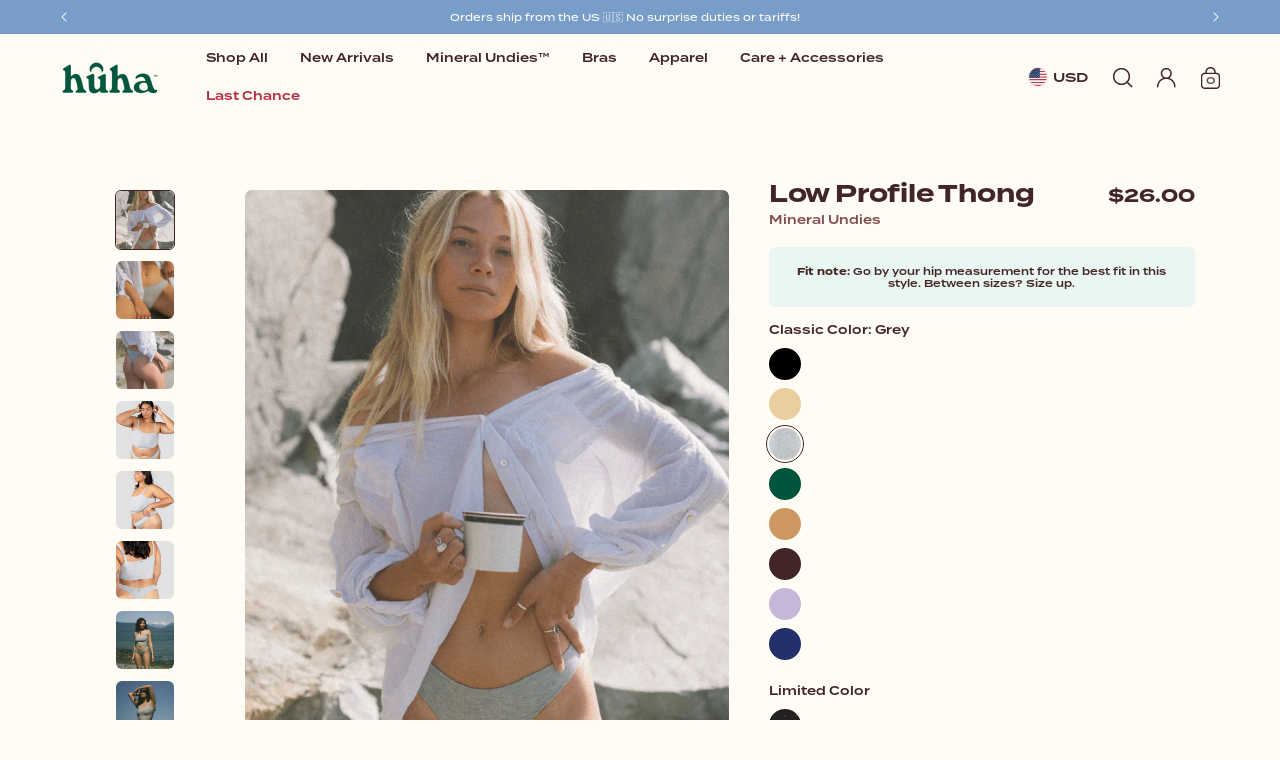

--- FILE ---
content_type: text/html; charset=utf-8
request_url: https://hu-ha.com/products/grey-low-profile-thong
body_size: 112074
content:
<!doctype html>
<html class="no-js" lang="en">
  <head>
<!-- Start of Shoplift scripts -->
<!-- 2025-08-11T20:16:09.3543046Z -->
<style>.shoplift-hide { opacity: 0 !important; }</style>
<style id="sl-preview-bar-hide">#preview-bar-iframe, #PBarNextFrameWrapper { display: none !important; }</style>
<script type="text/javascript">(function(rootPath, template, themeRole, themeId, isThemePreview){ /* Generated on 2026-01-27T12:15:03.6398944Z */(function(){"use strict";var $=document.createElement("style");$.textContent=`#shoplift-preview-control{position:fixed;max-width:332px;height:56px;background-color:#141414;z-index:9999;bottom:20px;display:flex;border-radius:8px;box-shadow:13px 22px 7px #0000,9px 14px 7px #00000003,5px 8px 6px #0000000d,2px 4px 4px #00000017,1px 1px 2px #0000001a,0 0 #0000001a;align-items:center;margin:0 auto;left:16px;right:16px;opacity:0;transform:translateY(20px);visibility:hidden;transition:opacity .4s ease-in-out,transform .4s ease-in-out,visibility 0s .4s}#shoplift-preview-control.visible{opacity:1;transform:translateY(0);visibility:visible;transition:opacity .4s ease-in-out,transform .4s ease-in-out,visibility 0s 0s}#shoplift-preview-control *{font-family:Inter,sans-serif;color:#fff;box-sizing:border-box;font-size:16px}#shoplift-preview-variant-title{font-weight:400;line-height:140%;font-size:16px;text-align:start;letter-spacing:-.16px;flex-grow:1;text-wrap:nowrap;overflow:hidden;text-overflow:ellipsis}#shoplift-preview-variant-selector{position:relative;display:block;padding:6px 0;height:100%;min-width:0;flex:1 1 auto}#shoplift-preview-variant-menu-trigger{border:none;cursor:pointer;width:100%;background-color:transparent;padding:0 16px;border-left:1px solid #333;border-right:1px solid #333;height:100%;display:flex;align-items:center;justify-content:start;gap:8px}#shoplift-preview-variant-selector .menu-variant-label{width:24px;height:24px;border-radius:50%;padding:6px;display:flex;justify-content:center;align-items:center;font-size:12px;font-style:normal;font-weight:600;line-height:100%;letter-spacing:-.12px;flex-shrink:0}#shoplift-preview-variant-selector .preview-variant-menu{position:absolute;bottom:110%;transform:translate3d(0,20px,0);visibility:hidden;pointer-events:none;opacity:0;cursor:pointer;background-color:#141414;border:1px solid #141414;border-radius:6px;width:100%;max-height:156px;overflow-y:auto;box-shadow:0 8px 16px #0003;z-index:1;transition:opacity .3s ease-in-out,transform .3s ease-in-out,visibility 0s .3s}#shoplift-preview-variant-selector .preview-variant-menu.preview-variant-menu__visible{visibility:visible;pointer-events:auto;opacity:100;transform:translateZ(0);transition:opacity .3s ease-in-out,transform .3s ease-in-out,visibility 0s 0s}@media screen and (max-width:400px){#shoplift-preview-variant-selector .preview-variant-menu{position:fixed;left:0;right:0;width:auto;bottom:110%}}#shoplift-preview-variant-selector .preview-variant-menu .preview-variant-menu--item{padding:12px 16px;display:flex;overflow:hidden}#shoplift-preview-variant-selector .preview-variant-menu .preview-variant-menu--item .menu-variant-label{margin-right:6px}#shoplift-preview-variant-selector .preview-variant-menu .preview-variant-menu--item span{overflow:hidden;text-overflow:ellipsis;text-wrap:nowrap;white-space:nowrap;color:#f6f6f6;font-size:14px;font-style:normal;font-weight:500}#shoplift-preview-variant-selector .preview-variant-menu .preview-variant-menu--item:hover{background-color:#545454}#shoplift-preview-variant-selector .preview-variant-menu .preview-variant-menu--item:last-of-type{border-bottom-left-radius:6px;border-bottom-right-radius:6px}#shoplift-preview-variant-selector .preview-variant-menu .preview-variant-menu--item:first-of-type{border-top-left-radius:6px;border-top-right-radius:6px}#shoplift-preview-control div:has(#shoplift-exit-preview-button){padding:0 16px}#shoplift-exit-preview-button{padding:6px 8px;font-weight:500;line-height:75%;border-radius:4px;background-color:transparent;border:none;text-decoration:none}#shoplift-exit-preview-button:hover{cursor:pointer;background-color:#333}/*$vite$:1*/`,document.head.appendChild($);var B=" daum[ /]| deusu/| yadirectfetcher|(?:^|[^g])news(?!sapphire)|(?<! (?:channel/|google/))google(?!(app|/google| pixel))|(?<! cu)bots?(?:\\b|_)|(?<!(?: ya| yandex|^job|inapp;) ?)search|(?<!(?:lib))http|(?<![hg]m)score|@[a-z][\\w-]+\\.|\\(\\)|\\.com|\\b\\d{13}\\b|^<|^[\\w \\.\\-\\(?:\\):]+(?:/v?\\d+(?:\\.\\d+)?(?:\\.\\d{1,10})*?)?(?:,|$)|^[^ ]{50,}$|^\\d+\\b|^\\w+/[\\w\\(\\)]*$|^active|^ad muncher|^amaya|^avsdevicesdk/|^biglotron|^bot|^bw/|^clamav[ /]|^client/|^cobweb/|^custom|^ddg[_-]android|^discourse|^dispatch/\\d|^downcast/|^duckduckgo|^facebook|^getright/|^gozilla/|^hobbit|^hotzonu|^hwcdn/|^jeode/|^jetty/|^jigsaw|^microsoft bits|^movabletype|^mozilla/\\d\\.\\d \\(compatible;?\\)$|^mozilla/\\d\\.\\d \\w*$|^navermailapp|^netsurf|^offline|^owler|^postman|^python|^rank|^read|^reed|^rest|^rss|^snapchat|^space bison|^svn|^swcd |^taringa|^thumbor/|^track|^valid|^w3c|^webbandit/|^webcopier|^wget|^whatsapp|^wordpress|^xenu link sleuth|^yahoo|^yandex|^zdm/\\d|^zoom marketplace/|^{{.*}}$|admin|analyzer|archive|ask jeeves/teoma|bit\\.ly/|bluecoat drtr|browsex|burpcollaborator|capture|catch|check|chrome-lighthouse|chromeframe|classifier|clean|cloud|crawl|cypress/|dareboost|datanyze|dejaclick|detect|dmbrowser|download|evc-batch/|feed|firephp|gomezagent|headless|httrack|hubspot marketing grader|hydra|ibisbrowser|images|insight|inspect|iplabel|ips-agent|java(?!;)|library|mail\\.ru/|manager|measure|neustar wpm|node|nutch|offbyone|optimize|pageburst|pagespeed|parser|perl|phantomjs|pingdom|powermarks|preview|proxy|ptst[ /]\\d|reputation|resolver|retriever|rexx;|rigor|rss\\b|scan|scrape|server|sogou|sparkler/|speedcurve|spider|splash|statuscake|synapse|synthetic|tools|torrent|trace|transcoder|url|virtuoso|wappalyzer|watch|webglance|webkit2png|whatcms/|zgrab",G=/bot|spider|crawl|http|lighthouse/i,V;function K(){if(V instanceof RegExp)return V;try{V=new RegExp(B,"i")}catch{V=G}return V}function j(l){return!!l&&K().test(l)}class L{timestamp;constructor(){this.timestamp=new Date}}class W extends L{type;testId;hypothesisId;constructor(t,e,i){super(),this.type=3,this.testId=t,this.hypothesisId=e,this.timestamp=i}}class J extends L{type;path;constructor(t){super(),this.type=4,this.path=t}}class Y extends L{type;cart;constructor(t){super(),this.type=5,this.cart=t}}class D extends Error{isBot;constructor(){super(),this.isBot=!0}}function Z(l,t,e){for(const i of t.selectors){const s=l.querySelectorAll(i.cssSelector);for(let r=0;r<s.length;r++)e(t.testId,t.hypothesisId)}H(l,t,(i,s,r,o,n)=>n(s,r),e)}function x(l,t,e){for(const i of t.selectors)F(l,t.testId,t.hypothesisId,i,e??(()=>{}));H(l,t,F,e??(()=>{}))}function M(l){return l.urlPatterns.reduce((t,e)=>{switch(e.operator){case"contains":return t+`.*${e}.*`;case"endsWith":return t+`.*${e}`;case"startsWith":return t+`${e}.*`}},"")}function H(l,t,e,i){new MutationObserver(()=>{for(const r of t.selectors)e(l,t.testId,t.hypothesisId,r,i)}).observe(l.documentElement,{childList:!0,subtree:!0})}function F(l,t,e,i,s){const r=l.querySelectorAll(i.cssSelector);for(let o=0;o<r.length;o++){let n=r.item(o);if(n instanceof HTMLElement&&n.dataset.shoplift!==""){n.dataset.shoplift="";for(const a of i.actions.sort(ot))n=Q(l,i.cssSelector,n,a)}}return r.length>0&&s?(s(t,e),!0):!1}function Q(l,t,e,i){switch(i.type){case"innerHtml":e.innerHTML=i.value;break;case"attribute":X(e,i.scope,i.value);break;case"css":tt(l,t,i.value);break;case"js":et(l,e,i);break;case"copy":return it(e);case"remove":st(e);break;case"move":rt(e,parseInt(i.value));break}return e}function X(l,t,e){l.setAttribute(t,e)}function tt(l,t,e){const i=l.createElement("style");i.innerHTML=`${t} { ${e} }`,l.getElementsByTagName("head")[0]?.appendChild(i)}function et(l,t,e){Function("document","element",`"use strict"; ${e.value}`)(l,t)}function it(l){const t=l.cloneNode(!0);if(!l.parentNode)throw"Can't copy node outside of DOM";return l.parentNode.insertBefore(t,l.nextSibling),t}function st(l){l.remove()}function rt(l,t){if(t===0)return;const e=Array.prototype.slice.call(l.parentElement.children).indexOf(l),i=Math.min(Math.max(e+t,0),l.parentElement.children.length-1);l.parentElement.children.item(i).insertAdjacentElement(t>0?"afterend":"beforebegin",l)}function ot(l,t){return N(l)-N(t)}function N(l){return l.type==="copy"||l.type==="remove"?0:1}var P=(l=>(l[l.Template=0]="Template",l[l.Theme=1]="Theme",l[l.UrlRedirect=2]="UrlRedirect",l[l.Script=3]="Script",l[l.Dom=4]="Dom",l[l.Price=5]="Price",l))(P||{});const nt="data:image/svg+xml,%3csvg%20width='12'%20height='12'%20viewBox='0%200%2012%2012'%20fill='none'%20xmlns='http://www.w3.org/2000/svg'%3e%3cpath%20d='M9.96001%207.90004C9.86501%207.90004%209.77001%207.86504%209.69501%207.79004L6.43501%204.53004C6.19501%204.29004%205.80501%204.29004%205.56501%204.53004L2.30501%207.79004C2.16001%207.93504%201.92001%207.93504%201.77501%207.79004C1.63001%207.64504%201.63001%207.40504%201.77501%207.26004L5.03501%204.00004C5.56501%203.47004%206.43001%203.47004%206.96501%204.00004L10.225%207.26004C10.37%207.40504%2010.37%207.64504%2010.225%207.79004C10.15%207.86004%2010.055%207.90004%209.96001%207.90004Z'%20fill='white'/%3e%3c/svg%3e",at="data:image/svg+xml,%3csvg%20width='14'%20height='24'%20viewBox='0%200%2014%2024'%20fill='none'%20xmlns='http://www.w3.org/2000/svg'%3e%3cpath%20d='M12.3976%2014.5255C12.2833%2013.8788%2012.0498%2013.3024%2011.6952%2012.7961C11.3416%2012.2898%2010.9209%2011.8353%2010.4353%2011.4317C9.94868%2011.0291%209.43546%2010.6488%208.89565%2010.292C8.48487%2010.049%208.09577%209.78565%207.72637%209.50402C7.35697%209.2224%207.08016%208.89503%206.89694%208.51987C6.71273%208.14471%206.67826%207.69533%206.79055%207.1697C6.86345%206.83216%206.97476%206.54647%207.12351%206.31162C7.27324%206.07778%207.47124%205.89986%207.7175%205.77684C7.96377%205.65483%208.21989%205.59383%208.48389%205.59383C8.88087%205.59383%209.17639%205.7016%209.3734%205.91714C9.56943%206.13268%209.68271%206.42345%209.71424%206.78946C9.74576%207.15547%209.72015%207.55401%209.63839%207.98509C9.55663%208.41617%209.43645%208.84724%209.27687%209.27934L13.5127%208.80149C13.9638%207.52656%2014.1017%206.42447%2013.9264%205.49725C13.751%204.56901%2013.2664%203.85122%2012.4724%203.34491C12.239%203.19648%2011.9779%203.07041%2011.6893%202.96569L12.0026%201.50979L9.86397%200L7.3875%201.50979L7.11169%202.78878C6.65166%202.8874%206.21724%203.01957%205.8114%203.19038C4.85292%203.594%204.06684%204.15115%203.45117%204.86385C2.83452%205.57655%202.42571%206.40108%202.22378%207.33847C2.06616%208.06947%202.04942%208.70796%202.17551%209.25087C2.30061%209.7948%202.52028%2010.2828%202.8355%2010.7139C3.14974%2011.145%203.51816%2011.5344%203.93977%2011.881C4.36039%2012.2288%204.782%2012.5521%205.20164%2012.851C5.68334%2013.1702%206.13844%2013.5169%206.56497%2013.8921C6.99052%2014.2672%207.31954%2014.7125%207.55004%2015.228C7.78055%2015.7445%207.81502%2016.3769%207.65347%2017.1262C7.56482%2017.5389%207.43676%2017.8765%207.27028%2018.1388C7.10381%2018.4011%206.89596%2018.5983%206.64772%2018.7295C6.3985%2018.8606%206.12071%2018.9267%205.8114%2018.9267C5.21641%2018.9267%204.79776%2018.6034%204.62833%2018.1632C4.4589%2017.7229%204.47367%2017.2583%204.60075%2016.5639C4.72782%2015.8705%205.05092%2015.1395%205.37107%2014.3699H1.17665C1.17665%2014.3699%200.207341%2016.1115%200.0310135%2017.6762C-0.0655232%2018.5302%200.0635208%2019.2653%200.41519%2019.8844C0.76686%2020.5036%201.33032%2020.9814%202.10655%2021.319C2.39222%2021.443%202.7104%2021.5447%203.05813%2021.623L2.54589%2024H7.17473L7.7047%2021.5386C8.08493%2021.442%208.43857%2021.3231%208.76562%2021.1787C9.73985%2020.7476%2010.52%2020.1427%2011.1071%2019.3649C11.6932%2018.5871%2012.0873%2017.7291%2012.2892%2016.7917C12.4744%2015.9295%2012.5099%2015.1741%2012.3966%2014.5275L12.3976%2014.5255Z'%20fill='white'/%3e%3c/svg%3e";async function lt(l){let t=l.replace(/-/g,"+").replace(/_/g,"/");for(;t.length%4;)t+="=";const e=atob(t),i=Uint8Array.from(e,o=>o.charCodeAt(0)),s=new Blob([i]).stream().pipeThrough(new DecompressionStream("gzip")),r=await new Response(s).text();return JSON.parse(r)}function _(l,t){return typeof t=="string"&&/\d{4}-\d{2}-\d{2}T\d{2}:\d{2}:\d{2}.\d+(?:Z|[+-]\d+)/.test(t)?new Date(t):t}function O(l,t){return t}function k(l,t=!1,e=!1,i=","){const s=l/100;if(e){const o=Math.round(s).toLocaleString("en-US");return i!==","?o.replace(/,/g,i):o}else{const r=t?",":".",o=s.toFixed(2).split("."),n=parseInt(o[0],10),a=o[1]??"00",c=n.toLocaleString("en-US");return i!==","?`${c.replace(/,/g,i)}${r}${a}`:t?`${c.replace(/,/g,".")}${r}${a}`:`${c}${r}${a}`}}function R(l,t,e,i){const s=t.replace("{{amount}}",k(l,!1,!1)).replace("{{amount_no_decimals}}",k(l,!1,!0)).replace("{{amount_with_comma_separator}}",k(l,!0,!1)).replace("{{amount_no_decimals_with_comma_separator}}",k(l,!0,!0)).replace("{{amount_with_space_separator}}",k(l,!1,!1," ")).replace("{{amount_no_decimals_with_space_separator}}",k(l,!1,!0," ")).replace("{{amount_with_apostrophe_separator}}",k(l,!1,!1,"'")).replace("{{amount_no_decimals_with_apostrophe_separator}}",k(l,!1,!0,"'")).replace("{{amount_with_period_and_space_separator}}",k(l,!1,!1,". ")).replace("{{amount_no_decimals_with_period_and_space_separator}}",k(l,!1,!0,". "));return i?`${s} ${e}`:s}function q(l){return l.replace(/[^\d.,\s-]/g,"").trim()}function ct(l){const t=new Map;for(const[e,i,s]of l.v)t.set(e,{priceInCents:i,compareAtPriceInCents:s});return t}function dt(l,t,e,i){const{priceInCents:s,compareAtPriceInCents:r}=e,{mf:o,c:n,cce:a}=i;if(l.getAttribute("data-sl-attribute-p")===t)l.innerHTML=R(s,o,n,a);else if(l.getAttribute("data-sl-attribute-cap")===t)r<=0||r<=s?l.remove():l.innerHTML=R(r,o,n,a);else if(l.getAttribute("data-sl-attribute-discount")===t&&!(r<=0||r<=s)){const h=Math.round((r-s)/r*100),u=q(R(r-s,o,n,!1)),p=l.getAttribute("data-sl-format")||"percent";p==="percent"?l.textContent=`-${h}%`:p==="amount"?l.textContent=`-${u}`:p==="both"&&(l.textContent=`-${h}% (-${u})`)}}function ht(l){const t=[],e={id:"url-pattern",operator:"contains",value:"/"};for(const[i,s,r]of l.v){t.push({id:`p-${i}`,cssSelector:`[data-sl-attribute-p="${i}"]`,urlPatterns:[e],actions:[{id:`p-action-${i}`,type:"innerHtml",scope:"price",value:R(s,l.mf,l.c,l.cce)}]});const o=r<=0||r<=s;if(t.push({id:`cap-${i}`,cssSelector:`[data-sl-attribute-cap="${i}"]`,urlPatterns:[e],actions:[{id:`cap-action-${i}`,type:o?"remove":"innerHtml",scope:"compare-at-price",value:o?"":R(r,l.mf,l.c,l.cce)}]}),!o&&r>s){const n=Math.round((r-s)/r*100),a=q(R(r-s,l.mf,l.c,!1));t.push({id:`d-${i}`,cssSelector:`[data-sl-attribute-discount="${i}"]`,urlPatterns:[e],actions:[{id:`d-action-${i}`,type:"js",scope:null,value:`(function(doc, el) {              var format = el.getAttribute('data-sl-format') || 'percent';              if (format === 'percent') {                el.textContent = '-${n}%';              } else if (format === 'amount') {                el.textContent = '-${a}';              } else if (format === 'both') {                el.textContent = '-${n}% (-${a})';              }            })`}]})}}return t}let U=!1;class pt{constructor(t,e,i,s,r,o,n,a,c,h,u){this.shop=t,this.host=e,this.eventHost=i,this.disableReferrerOverride=a,this.logHistory=[],this.legacySessionKey=`SHOPLIFT_SESSION_${this.shop}`,this.cssHideClass=s?"shoplift-hide":"",this.testConfigs=h.map(d=>({...d,startAt:new Date(d.startAt),statusHistory:d.statusHistory.map(v=>({...v,createdAt:new Date(v.createdAt)}))})),this.inactiveTestConfigs=u,this.sendPageView=!!r,this.shopliftDebug=o===!0,this.gaConfig=n!=={"sendEvents":false,"mode":"gtag"}?n:{sendEvents:!1},this.fetch=window.fetch.bind(window),this.localStorageSet=window.localStorage.setItem.bind(window.localStorage),this.localStorageGet=window.localStorage.getItem.bind(window.localStorage);const p=this.getDeviceType();this.device=p!=="tablet"?p:"mobile",this.state=this.loadState(),this.shopifyAnalyticsId=this.getShopifyAnalyticsId(),this.testsFilteredByAudience=h.filter(d=>d.status=="active"),this.getCountryTimeout=c===1000?1e3:c,this.log("State Loaded",JSON.stringify(this.state))}DATA_SL_ATTRIBUTE_P="data-sl-attribute-p";DATA_SL_TEST_ID="data-sl-test-id";VIEWPORT_TRACK_THRESHOLD=.5;temporarySessionKey="Shoplift_Session";essentialSessionKey="Shoplift_Essential";analyticsSessionKey="Shoplift_Analytics";priceSelectorsSessionKey="Shoplift_PriceSelectors";legacySessionKey;cssHideClass;testConfigs;inactiveTestConfigs;testsFilteredByAudience;sendPageView;shopliftDebug;gaConfig;getCountryTimeout;state;shopifyAnalyticsId;cookie=document.cookie;isSyncing=!1;isSyncingGA=!1;fetch;localStorageSet;localStorageGet;sessionStorageSet=window.sessionStorage.setItem.bind(window.sessionStorage);sessionStorageGet=window.sessionStorage.getItem.bind(window.sessionStorage);urlParams=new URLSearchParams(window.location.search);device;logHistory;activeViewportObservers=new Map;deriveCategoryFromExistingTests(){if(!this.state.temporary.testCategory&&this.state.essential.visitorTests.length>0){const t=this.state.essential.visitorTests.some(e=>{if(!e.hypothesisId)return!1;const i=this.getHypothesis(e.hypothesisId);return i&&["theme","basicScript","price"].includes(i.type)});this.state.temporary.testCategory=t?"global":"conditional",this.persistTemporaryState(),this.log("Derived test category from existing visitorTests: %s",this.state.temporary.testCategory)}}async init(){try{if(this.log("Shoplift script initializing"),window.Shopify&&window.Shopify.designMode){this.log("Skipping script for design mode");return}if(window.location.href.includes("slScreenshot=true")){this.log("Skipping script for screenshot");return}if(window.location.hostname.endsWith(".edgemesh.com")){this.log("Skipping script for preview");return}if(window.location.href.includes("isShopliftMerchant")){const e=this.urlParams.get("isShopliftMerchant")==="true";this.log("Setting merchant session to %s",e),this.state.temporary.isMerchant=e,this.persistTemporaryState()}if(this.state.temporary.isMerchant){this.log("Setting up preview for merchant"),typeof window.shoplift!="object"&&this.setShopliftStub(),this.state.temporary.previewConfig||this.hidePage(),await this.initPreview(),document.querySelector("#sl-preview-bar-hide")?.remove();return}if(this.state.temporary.previewConfig=void 0,j(navigator.userAgent))return;if(navigator.userAgent.includes("Chrome/118")){this.log("Random: %o",[Math.random(),Math.random(),Math.random()]);const e=await this.makeRequest({url:`${this.eventHost}/api/v0/events/ip`,method:"get"}).then(i=>i?.json());this.log(`IP: ${e}`),this.makeRequest({url:`${this.eventHost}/api/v0/logs`,method:"post",data:JSON.stringify(this.debugState(),O)}).catch()}if(this.shopifyAnalyticsId=this.getShopifyAnalyticsId(),this.monitorConsentChange(),this.checkForThemePreview())return;if(!this.disableReferrerOverride&&this.state.temporary.originalReferrer!=null){this.log(`Overriding referrer from '${document.referrer}' to '${this.state.temporary.originalReferrer}'`);const e=this.state.temporary.originalReferrer;delete this.state.temporary.originalReferrer,this.persistTemporaryState(),Object.defineProperty(document,"referrer",{get:()=>e,enumerable:!0,configurable:!0})}if(await this.refreshVisitor(this.shopifyAnalyticsId),await this.handleVisitorTest()){this.log("Redirecting for visitor test");return}this.setShoplift(),this.showPage(),this.ensureCartAttributesForExistingPriceTests(!1),await this.finalize(),console.log("SHOPLIFT SCRIPT INITIALIZED!")}catch(t){if(t instanceof D)return;throw t}finally{typeof window.shoplift!="object"&&this.setShopliftStub()}}getVariantColor(t){switch(t){case"a":return{text:"#141414",bg:"#E2E2E2"};case"b":return{text:"rgba(255, 255, 255, 1)",bg:"rgba(37, 99, 235, 1)"}}}getDefaultVariantTitle(t){return t.title?t.title:t.type==="price"?t.isControl?"Original prices":"Variant prices":t.isControl?"Original":"Untitled variant "+t.label.toUpperCase()}async initPreview(){const t=this.urlParams.get("previewConfig");if(t){this.state.temporary.previewConfig=void 0,this.log("Setting up the preview"),this.log("Found preview config, writing to temporary state");const e=await lt(t);if(this.state.temporary.previewConfig=e,this.state.temporary.previewConfig.testTypeCategory===P.Price){this.hidePage(!0);const s=this.state.temporary.previewConfig;let r=`${this.host}/api/dom-selectors/${s.storeId}/${s.testId}/${s.isDraft||!1}`;s.shopifyProductId&&(r+=`?productId=${s.shopifyProductId}`);const o=await this.makeJsonRequest({method:"get",url:r}).catch(n=>(this.log("Error getting domSelectors",n),null));s.variants.forEach(n=>n.domSelectors=o[n.id]?.domSelectors)}this.persistTemporaryState();const i=new URL(window.location.toString());i.searchParams.delete("previewConfig"),this.queueRedirect(i)}else if(this.state.temporary.previewConfig){this.showPage();const e=this.state.temporary.previewConfig;e.testTypeCategory===P.Template&&this.handleTemplatePreview(e)&&this.initPreviewControls(e),e.testTypeCategory===P.UrlRedirect&&this.handleUrlPreview(e)&&this.initPreviewControls(e),e.testTypeCategory===P.Script&&this.handleScriptPreview(e)&&this.initPreviewControls(e),e.testTypeCategory===P.Price&&await this.handlePricePreview(e)&&this.initPreviewControls(e)}}initPreviewControls(t){document.addEventListener("DOMContentLoaded",()=>{const e=t.variants.find(v=>v.id===t.currentVariant),i=e?.label||"a",s=t.variants,r=document.createElement("div");r.id="shoplift-preview-control";const o=document.createElement("div"),n=document.createElement("img");n.src=at,n.height=24,n.width=14,o.style.padding="0 16px",o.style.lineHeight="100%",o.appendChild(n),r.appendChild(o);const a=document.createElement("div");a.id="shoplift-preview-variant-selector";const c=document.createElement("button");c.id="shoplift-preview-variant-menu-trigger";const h=document.createElement("div");h.className="menu-variant-label",h.style.backgroundColor=this.getVariantColor(i).bg,h.style.color=this.getVariantColor(i).text,h.innerText=i.toUpperCase(),c.appendChild(h);const u=document.createElement("span");if(u.id="shoplift-preview-variant-title",u.innerText=e?this.getDefaultVariantTitle(e):"Untitled variant "+i.toUpperCase(),c.appendChild(u),s.length>1){const v=document.createElement("img");v.src=nt,v.width=12,v.height=12,v.style.height="12px",v.style.width="12px",c.appendChild(v);const T=document.createElement("div");T.className="preview-variant-menu";for(const m of t.variants.filter(S=>S.id!==t.currentVariant)){const S=document.createElement("div");S.className="preview-variant-menu--item";const I=document.createElement("div");I.className="menu-variant-label",I.style.backgroundColor=this.getVariantColor(m.label).bg,I.style.color=this.getVariantColor(m.label).text,I.style.flexShrink="0",I.innerText=m.label.toUpperCase(),S.appendChild(I);const y=document.createElement("span");y.innerText=this.getDefaultVariantTitle(m),S.appendChild(y),S.addEventListener("click",()=>{this.pickVariant(m.id)}),T.appendChild(S)}a.appendChild(T),c.addEventListener("click",()=>{T.className!=="preview-variant-menu preview-variant-menu__visible"?T.classList.add("preview-variant-menu__visible"):T.classList.remove("preview-variant-menu__visible")}),document.addEventListener("click",m=>{m.target instanceof Element&&!c.contains(m.target)&&T.className==="preview-variant-menu preview-variant-menu__visible"&&T.classList.remove("preview-variant-menu__visible")})}else c.style.pointerEvents="none",h.style.margin="0";a.appendChild(c),r.appendChild(a);const p=document.createElement("div"),d=document.createElement("button");d.id="shoplift-exit-preview-button",d.innerText="Exit",p.appendChild(d),d.addEventListener("click",()=>{this.exitPreview()}),r.appendChild(p),document.body.appendChild(r),requestAnimationFrame(()=>{r.classList.add("visible")})}),this.ensureCartAttributesForExistingPriceTests(!0)}pickVariant(t){if(this.state.temporary.previewConfig){const e=this.state.temporary.previewConfig,i=new URL(window.location.toString());if(e.testTypeCategory===P.UrlRedirect){const s=e.variants.find(r=>r.id===e.currentVariant)?.redirectUrl;if(i.pathname===s){const r=e.variants.find(o=>o.id===t)?.redirectUrl;r&&(i.pathname=r)}}if(e.testTypeCategory===P.Template){const s=e.variants.find(r=>r.id===e.currentVariant)?.pathName;if(s&&i.pathname===s){const r=e.variants.find(o=>o.id===t)?.pathName;r&&r!==s&&(i.pathname=r)}}e.currentVariant=t,this.persistTemporaryState(),this.queueRedirect(i)}}exitPreview(){const t=new URL(window.location.toString());if(this.state.temporary.previewConfig?.testTypeCategory===P.Template&&t.searchParams.delete("view"),this.state.temporary.previewConfig?.testTypeCategory===P.Script&&t.searchParams.delete("slVariant"),this.state.temporary.previewConfig?.testTypeCategory===P.UrlRedirect){const i=this.state.temporary.previewConfig.variants.filter(r=>!r.isControl&&r.redirectUrl!==null).map(r=>r.redirectUrl),s=this.state.temporary.previewConfig.variants.find(r=>r.label==="a")?.redirectUrl;i.includes(t.pathname)&&s&&(t.pathname=s)}this.state.temporary.previewConfig=void 0,this.persistTemporaryState(),this.hidePage(),this.queueRedirect(t)}handleTemplatePreview(t){const e=t.currentVariant,i=t.variants.find(a=>a.id===e);if(!i)return!1;const s=t.variants.find(a=>a.isControl);if(!s)return!1;this.log("Setting up template preview for type",s.type);const r=new URL(window.location.toString()),o=r.searchParams.get("view"),n=i.type===s.type;return!n&&!i.isControl&&template.suffix===s.affix&&this.typeFromTemplate()===s.type&&i.pathName!==null?(this.log("Hit control template type, redirecting to the variant url"),this.hidePage(),r.pathname=i.pathName,this.queueRedirect(r),!0):(!i.isControl&&this.typeFromTemplate()==i.type&&template.suffix===s.affix&&n&&o!==(i.affix||"__DEFAULT__")&&(this.log("Template type and affix match control, updating the view param"),r.searchParams.delete("view"),this.log("Setting the new viewParam to",i.affix||"__DEFAULT__"),this.hidePage(),r.searchParams.set("view",i.affix||"__DEFAULT__"),this.queueRedirect(r)),o!==null&&o!==i.affix&&(r.searchParams.delete("view"),this.hidePage(),this.queueRedirect(r)),!0)}handleUrlPreview(t){const e=t.currentVariant,i=t.variants.find(o=>o.id===e),s=t.variants.find(o=>o.isControl)?.redirectUrl;if(!i)return!1;this.log("Setting up URL redirect preview");const r=new URL(window.location.toString());return r.pathname===s&&!i.isControl&&i.redirectUrl!==null&&(this.log("Url matches control, redirecting"),this.hidePage(),r.pathname=i.redirectUrl,this.queueRedirect(r)),!0}handleScriptPreview(t){const e=t.currentVariant,i=t.variants.find(o=>o.id===e);if(!i)return!1;this.log("Setting up script preview");const s=new URL(window.location.toString());return s.searchParams.get("slVariant")!==i.id&&(this.log("current id doesn't match the variant, redirecting"),s.searchParams.delete("slVariant"),this.log("Setting the new slVariantParam"),this.hidePage(),s.searchParams.set("slVariant",i.id),this.queueRedirect(s)),!0}async handlePricePreview(t){const e=t.currentVariant,i=t.variants.find(s=>s.id===e);return i?(this.log("Setting up price preview"),i.domSelectors&&i.domSelectors.length>0&&(x(document,{testId:t.testId,hypothesisId:i.id,selectors:i.domSelectors}),this.ensureCartAttributesForExistingPriceTests(!0)),!0):!1}async finalize(){const t=await this.getCartState();t!==null&&this.queueCartUpdate(t),this.pruneStateAndSave(),await this.syncAllEvents()}setShoplift(){this.log("Setting up public API");const e=this.urlParams.get("slVariant")==="true",i=e?null:this.urlParams.get("slVariant");window.shoplift={isHypothesisActive:async s=>{if(this.log("Script checking variant for hypothesis '%s'",s),e)return this.log("Forcing variant for hypothesis '%s'",s),!0;if(i!==null)return this.log("Forcing hypothesis '%s'",i),s===i;const r=this.testConfigs.find(n=>n.hypotheses.some(a=>a.id===s));if(!r)return this.log("No test found for hypothesis '%s'",s),!1;const o=this.state.essential.visitorTests.find(n=>n.testId===r.id);return o?(this.log("Active visitor test found",s),o.hypothesisId===s):(await this.manuallySplitVisitor(r),this.testConfigs.some(n=>n.hypotheses.some(a=>a.id===s&&this.state.essential.visitorTests.some(c=>c.hypothesisId===a.id))))},setAnalyticsConsent:async s=>{await this.onConsentChange(s,!0)},getVisitorData:()=>({visitor:this.state.analytics.visitor,visitorTests:this.state.essential.visitorTests.filter(s=>!s.isInvalid).map(s=>{const{shouldSendToGa:r,savedAt:o,...n}=s;return n})})}}setShopliftStub(){this.log("Setting up stubbed public API");const e=this.urlParams.get("slVariant")==="true",i=e?null:this.urlParams.get("slVariant");window.shoplift={isHypothesisActive:s=>Promise.resolve(e||s===i),setAnalyticsConsent:()=>Promise.resolve(),getVisitorData:()=>({visitor:null,visitorTests:[]})}}async manuallySplitVisitor(t){this.log("Starting manual split for test '%s'",t.id),await this.handleVisitorTest([t]);const e=this.getReservationForTest(t.id);e&&!e.isRealized&&e.entryCriteriaKey&&(this.log("Realizing manual API reservation for test '%s'",t.id),this.realizeReservationForCriteria(e.entryCriteriaKey)),this.saveState(),this.syncAllEvents()}async handleVisitorTest(t){await this.filterTestsByAudience(this.testConfigs,this.state.analytics.visitor??this.buildBaseVisitor(),this.state.essential.visitorTests),this.deriveCategoryFromExistingTests(),this.clearStaleReservations();let e=t?t.filter(i=>this.testsFilteredByAudience.some(s=>s.id===i.id)):[...this.testsForUrl(this.testsFilteredByAudience),...this.domTestsForUrl(this.testsFilteredByAudience)];try{if(e.length===0)return this.log("No tests found"),!1;this.log("Checking for existing visitor test on page");const i=this.getCurrentVisitorHypothesis(e);if(i){this.log("Found current visitor test");const a=this.considerRedirect(i);return a&&(this.log("Redirecting for current visitor test"),this.redirect(i)),a}const s=this.getReservationForCurrentPage();if(s){this.log("Found matching reservation for current page: %s",s.testId);const a=this.getHypothesis(s.hypothesisId);if(a){a.type!=="price"&&this.realizeReservationForCriteria(s.entryCriteriaKey);const c=this.considerRedirect(a);return c&&this.redirect(a),c}}this.log("No active test relation for test page");const r=this.testsForUrl(this.inactiveTestConfigs.filter(a=>this.testIsPaused(a)&&a.hypotheses.some(c=>this.state.essential.visitorTests.some(h=>h.hypothesisId===c.id)))).map(a=>a.id);if(r.length>0)return this.log("Visitor has paused tests for test page, skipping test assignment: %o",r),!1;if(!this.state.temporary.testCategory){const a=this.testsFilteredByAudience.filter(h=>this.isGlobalEntryCriteria(this.getEntryCriteriaKey(h))),c=this.testsFilteredByAudience.filter(h=>!this.isGlobalEntryCriteria(this.getEntryCriteriaKey(h)));if(this.log("Category dice roll - global tests: %o, conditional tests: %o",a.map(h=>({id:h.id,title:h.title,criteria:this.getEntryCriteriaKey(h)})),c.map(h=>({id:h.id,title:h.title,criteria:this.getEntryCriteriaKey(h)}))),a.length>0&&c.length>0){const h=a.length,u=c.length,p=h+u,d=Math.random()*p;this.state.temporary.testCategory=d<h?"global":"conditional",this.log("Category dice roll: rolled %.2f of %d (global weight: %d, conditional weight: %d), selected '%s'",d,p,h,u,this.state.temporary.testCategory)}else a.length>0?(this.state.temporary.testCategory="global",this.log("Only global tests available, setting category to global")):(this.state.temporary.testCategory="conditional",this.log("Only conditional tests available, setting category to conditional"));this.persistTemporaryState()}const o=this.state.temporary.testCategory;if(this.log("Visitor test category: %s",o),o==="global"){const a=this.testsFilteredByAudience.filter(c=>!this.isGlobalEntryCriteria(this.getEntryCriteriaKey(c)));for(const c of a)this.markTestAsBlocked(c,"category:global");e=e.filter(c=>this.isGlobalEntryCriteria(this.getEntryCriteriaKey(c)))}else{const a=this.testsFilteredByAudience.filter(c=>this.isGlobalEntryCriteria(this.getEntryCriteriaKey(c)));for(const c of a)this.markTestAsBlocked(c,"category:conditional");e=e.filter(c=>!this.isGlobalEntryCriteria(this.getEntryCriteriaKey(c)))}if(e.length===0)return this.log("No tests remaining after category filter"),!1;this.createReservations(e);const n=this.getReservationForCurrentPage();if(n&&!n.isRealized){const a=this.getHypothesis(n.hypothesisId);if(a){a.type!=="price"&&this.realizeReservationForCriteria(n.entryCriteriaKey);const c=this.considerRedirect(a);return c&&(this.log("Redirecting for new test"),this.redirect(a)),c}}return!1}finally{this.includeInDomTests(),this.saveState()}}includeInDomTests(){this.applyControlForAudienceFilteredPriceTests();const t=this.getDomTestsForCurrentUrl(),e=this.getVisitorDomHypothesis(t);for(const i of t){this.log("Evaluating dom test '%s'",i.id);const s=i.hypotheses.some(d=>d.type==="price");if(this.state.essential.visitorTests.find(d=>d.testId===i.id&&d.isInvalid&&!d.hypothesisId)){if(this.log("Visitor is blocked from test '%s', applying control prices if price test",i.id),s){const d=i.hypotheses.find(v=>v.isControl);d?.priceData&&(this.applyPriceTestWithMapLookup(i.id,d,[d],()=>{this.log("Control prices applied for blocked visitor, no metrics tracked")}),this.updatePriceTestHiddenInputs(i.id,"control",!1))}continue}const o=this.getReservationForTest(i.id);let n=null,a=!1;const c=e.find(d=>i.hypotheses.some(v=>d.id===v.id));if(o)n=this.getHypothesis(o.hypothesisId)??null,this.log("Using reserved hypothesis '%s' for test '%s'",o.hypothesisId,i.id);else if(c)n=c,this.log("Using existing hypothesis assignment for test '%s'",i.id);else if(s){const d=this.visitorActiveTestTypeWithReservations();d?(a=!0,this.log("Visitor already in test type '%s', treating as non-test for price test '%s'",d,i.id)):n=this.pickHypothesis(i)}else n=this.pickHypothesis(i);if(a&&s){const d=i.hypotheses.find(v=>v.isControl);d?.priceData&&(this.log("Applying control prices for non-test visitor on price test '%s' (Map-based)",i.id),this.applyPriceTestWithMapLookup(i.id,d,[d],()=>{this.log("Control prices applied for non-test visitor, no metrics tracked")}),this.updatePriceTestHiddenInputs(i.id,"control",!1));continue}if(!n){this.log("Failed to pick hypothesis for test");continue}const h=i.bayesianRevision??4,u=n.type==="price",p=h>=5;if(u&&p){if(this.log(`Price test with Map-based lookup (v${h}): ${i.id}`),!n.priceData){this.log("No price data for hypothesis '%s', skipping",n.id);continue}const d=n.isControl?"control":"variant";this.log(`Setting up Map-based price test for ${d} (test: ${i.id})`),this.applyPriceTestWithMapLookup(i.id,n,i.hypotheses,v=>{const T=this.getReservationForTest(v);T&&!T.isRealized&&T.entryCriteriaKey?this.realizeReservationForCriteria(T.entryCriteriaKey):this.queueAddVisitorToTest(v,n),this.saveState(),this.queuePageView(window.location.pathname),this.syncAllEvents()});continue}if(u&&!p){this.log(`Price test without viewport tracking (v${h}): ${i.id}`);const d=this.getDomSelectorsForHypothesis(n);if(d.length===0)continue;x(document,{testId:i.id,hypothesisId:n.id,selectors:d},v=>{this.queueAddVisitorToTest(v,n),this.saveState(),this.queuePageView(window.location.pathname),this.syncAllEvents()});continue}if(!n.domSelectors||n.domSelectors.length===0){this.log("No selectors found, skipping hypothesis");continue}x(document,{testId:i.id,hypothesisId:n.id,selectors:n.domSelectors},d=>{this.queueAddVisitorToTest(d,n),this.saveState(),this.queuePageView(window.location.pathname),this.syncAllEvents()})}}considerRedirect(t){if(this.log("Considering redirect for hypothesis '%s'",t.id),t.isControl)return this.log("Skipping redirect for control"),!1;if(t.type==="basicScript"||t.type==="manualScript")return this.log("Skipping redirect for script test"),!1;const e=this.state.essential.visitorTests.find(o=>o.hypothesisId===t.id),i=new URL(window.location.toString()),r=new URLSearchParams(window.location.search).get("view");if(t.type==="theme"){if(!(t.themeId===themeId)){if(this.log("Theme id '%s' is not hypothesis theme ID '%s'",t.themeId,themeId),e&&e.themeId!==t.themeId&&(e.themeId===themeId||!this.isThemePreview()))this.log("On old theme, redirecting and updating local visitor"),e.themeId=t.themeId;else if(this.isThemePreview())return this.log("On non-test theme, skipping redirect"),!1;return this.log("Hiding page to redirect for theme test"),this.hidePage(),!0}return!1}else if(t.type!=="dom"&&t.type!=="price"&&t.affix!==template.suffix&&t.affix!==r||t.redirectPath&&!i.pathname.endsWith(t.redirectPath))return this.log("Hiding page to redirect for template test"),this.hidePage(),!0;return this.log("Not redirecting"),!1}redirect(t){if(this.log("Redirecting to hypothesis '%s'",t.id),t.isControl)return;const e=new URL(window.location.toString());if(e.searchParams.delete("view"),t.redirectPath){const i=RegExp("^(/w{2}-w{2})/").exec(e.pathname);if(i&&i.length>1){const s=i[1];e.pathname=`${s}${t.redirectPath}`}else e.pathname=t.redirectPath}else t.type==="theme"?(e.searchParams.set("_ab","0"),e.searchParams.set("_fd","0"),e.searchParams.set("_sc","1"),e.searchParams.set("preview_theme_id",t.themeId.toString())):t.type!=="urlRedirect"&&e.searchParams.set("view",t.affix);this.queueRedirect(e)}async refreshVisitor(t){if(t===null||!this.state.essential.isFirstLoad||!this.testConfigs.some(i=>i.visitorOption!=="all"))return;this.log("Refreshing visitor"),this.hidePage();const e=await this.getVisitor(t);e&&e.id&&this.updateLocalVisitor(e)}buildBaseVisitor(){return{shopifyAnalyticsId:this.shopifyAnalyticsId,device:this.device,country:null,...this.state.essential.initialState}}getInitialState(){const t=this.getUTMValue("utm_source")??"",e=this.getUTMValue("utm_medium")??"",i=this.getUTMValue("utm_campaign")??"",s=this.getUTMValue("utm_content")??"",r=window.document.referrer,o=this.device;return{createdAt:new Date,utmSource:t,utmMedium:e,utmCampaign:i,utmContent:s,referrer:r,device:o}}checkForThemePreview(){return this.log("Checking for theme preview"),window.location.hostname.endsWith(".shopifypreview.com")?(this.log("on shopify preview domain"),this.clearThemeBar(!0,!1,this.state),document.querySelector("#sl-preview-bar-hide")?.remove(),!1):this.isThemePreview()?this.state.essential.visitorTests.some(t=>t.isThemeTest&&t.hypothesisId!=null&&this.getHypothesis(t.hypothesisId)&&t.themeId===themeId)?(this.log("On active theme test, removing theme bar"),this.clearThemeBar(!1,!0,this.state),!1):this.state.essential.visitorTests.some(t=>t.isThemeTest&&t.hypothesisId!=null&&!this.getHypothesis(t.hypothesisId)&&t.themeId===themeId)?(this.log("Visitor is on an inactive theme test, redirecting to main theme"),this.redirectToMainTheme(),!0):this.state.essential.isFirstLoad?(this.log("No visitor found on theme preview, redirecting to main theme"),this.redirectToMainTheme(),!0):this.inactiveTestConfigs.some(t=>t.hypotheses.some(e=>e.themeId===themeId))?(this.log("Current theme is an inactive theme test, redirecting to main theme"),this.redirectToMainTheme(),!0):this.testConfigs.some(t=>t.hypotheses.some(e=>e.themeId===themeId))?(this.log("Falling back to clearing theme bar"),this.clearThemeBar(!1,!0,this.state),!1):(this.log("No tests on current theme, skipping script"),this.clearThemeBar(!0,!1,this.state),document.querySelector("#sl-preview-bar-hide")?.remove(),!0):(this.log("Not on theme preview"),this.clearThemeBar(!0,!1,this.state),!1)}redirectToMainTheme(){this.hidePage();const t=new URL(window.location.toString());t.searchParams.set("preview_theme_id",""),this.queueRedirect(t)}testsForUrl(t){const e=new URL(window.location.href),i=this.typeFromTemplate();return t.filter(s=>s.hypotheses.some(r=>r.type!=="dom"&&r.type!=="price"&&(r.isControl&&r.type===i&&r.affix===template.suffix||r.type==="theme"||r.isControl&&r.type==="urlRedirect"&&r.redirectPath&&e.pathname.endsWith(r.redirectPath)||r.type==="basicScript"))&&(s.ignoreTestViewParameterEnforcement||!e.searchParams.has("view")||s.hypotheses.map(r=>r.affix).includes(e.searchParams.get("view")??"")))}domTestsForUrl(t){const e=new URL(window.location.href);return t.filter(i=>i.hypotheses.some(s=>s.type!=="dom"&&s.type!=="price"?!1:s.type==="price"&&s.priceData&&s.priceData.v.length>0?!0:s.domSelectors&&s.domSelectors.some(r=>new RegExp(M(r)).test(e.toString()))))}async filterTestsByAudience(t,e,i){const s=[];let r=e.country;!r&&t.some(o=>o.requiresCountry&&!i.some(n=>n.testId===o.id))&&(this.log("Hiding page to check geoip"),this.hidePage(),r=await this.makeJsonRequest({method:"get",url:`${this.eventHost}/api/v0/visitors/get-country`,signal:AbortSignal.timeout(this.getCountryTimeout)}).catch(o=>(this.log("Error getting country",o),null)));for(const o of t){if(this.log("Checking audience for test '%s'",o.id),this.state.essential.visitorTests.some(c=>c.testId===o.id&&c.hypothesisId==null)){console.log(`Skipping blocked test '${o.id}'`);continue}const n=this.visitorCreatedDuringTestActive(o.statusHistory);(i.some(c=>c.testId===o.id&&(o.device==="all"||o.device===e.device&&o.device===this.device))||this.isTargetAudience(o,e,n,r))&&(this.log("Visitor is in audience for test '%s'",o.id),s.push(o))}this.testsFilteredByAudience=s}isTargetAudience(t,e,i,s){const r=this.getChannel(e);return(t.device==="all"||t.device===e.device&&t.device===this.device)&&(t.visitorOption==="all"||t.visitorOption==="new"&&i||t.visitorOption==="returning"&&!i)&&(t.targetAudiences.length===0||t.targetAudiences.reduce((o,n)=>o||n.reduce((a,c)=>a&&c(e,i,r,s),!0),!1))}visitorCreatedDuringTestActive(t){let e="";for(const i of t){if(this.state.analytics.visitor!==null&&this.state.analytics.visitor.createdAt<i.createdAt||this.state.essential.initialState.createdAt<i.createdAt)break;e=i.status}return e==="active"}getDomTestsForCurrentUrl(){return this.domTestsForUrl(this.testsFilteredByAudience)}getCurrentVisitorHypothesis(t){return t.flatMap(e=>e.hypotheses).find(e=>e.type!=="dom"&&e.type!=="price"&&this.state.essential.visitorTests.some(i=>i.hypothesisId===e.id))}getVisitorDomHypothesis(t){return t.flatMap(e=>e.hypotheses).filter(e=>(e.type==="dom"||e.type==="price")&&this.state.essential.visitorTests.some(i=>i.hypothesisId===e.id))}getHypothesis(t){return this.testConfigs.filter(e=>e.hypotheses.some(i=>i.id===t)).map(e=>e.hypotheses.find(i=>i.id===t))[0]}getDomSelectorsForHypothesis(t){if(!t)return[];if(t.domSelectors&&t.domSelectors.length>0)return t.domSelectors;if(t.priceData){const e=`${this.priceSelectorsSessionKey}_${t.id}`;try{const s=sessionStorage.getItem(e);if(s){const r=JSON.parse(s);return t.domSelectors=r,this.log("Loaded %d price selectors from cache for hypothesis '%s'",r.length,t.id),r}}catch{}const i=ht(t.priceData);t.domSelectors=i;try{sessionStorage.setItem(e,JSON.stringify(i)),this.log("Generated and cached %d price selectors for hypothesis '%s'",i.length,t.id)}catch{this.log("Generated %d price selectors for hypothesis '%s' (cache unavailable)",i.length,t.id)}return i}return[]}hasThemeTest(t){return t.some(e=>e.hypotheses.some(i=>i.type==="theme"))}hasTestThatIsNotThemeTest(t){return t.some(e=>e.hypotheses.some(i=>i.type!=="theme"&&i.type!=="dom"&&i.type!=="price"))}hasThemeAndOtherTestTypes(t){return this.hasThemeTest(t)&&this.hasTestThatIsNotThemeTest(t)}testIsPaused(t){return t.status==="paused"||t.status==="incompatible"||t.status==="suspended"}visitorActiveTestType(){const t=this.state.essential.visitorTests.filter(e=>this.testConfigs.some(i=>i.hypotheses.some(s=>s.id==e.hypothesisId)));return t.length===0?null:t.some(e=>e.isThemeTest)?"theme":"templateOrUrlRedirect"}getReservationType(t){return t==="price"||this.isTemplateTestType(t)?"deferred":"immediate"}isTemplateTestType(t){return["product","collection","landing","index","cart","search","blog","article","collectionList"].includes(t)}getEntryCriteriaKey(t){const e=t.hypotheses.find(i=>i.isControl);if(!e)return`unknown:${t.id}`;switch(e.type){case"theme":return"global:theme";case"basicScript":return"global:autoApi";case"price":return"global:price";case"manualScript":return`conditional:manualApi:${t.id}`;case"urlRedirect":return`conditional:url:${e.redirectPath||"unknown"}`;default:return`conditional:template:${e.type}`}}isGlobalEntryCriteria(t){return t.startsWith("global:")}groupTestsByEntryCriteria(t){const e=new Map;for(const i of t){const s=this.getEntryCriteriaKey(i),r=e.get(s)||[];r.push(i),e.set(s,r)}return e}doesCurrentPageMatchEntryCriteria(t){if(this.isGlobalEntryCriteria(t))return!0;if(t==="conditional:manualApi")return!1;if(t.startsWith("conditional:url:")){const e=t.replace("conditional:url:","");return window.location.pathname.endsWith(e)}if(t.startsWith("conditional:template:")){const e=t.replace("conditional:template:","");return this.typeFromTemplate()===e}return!1}hasActiveReservation(){const t=this.getActiveReservations();return Object.values(t).some(e=>!e.isRealized)}getActiveReservation(){const t=this.getActiveReservations();return Object.values(t).find(e=>!e.isRealized)??null}clearStaleReservations(){const t=this.state.temporary.testReservations;if(!t)return;let e=!1;for(const[i,s]of Object.entries(t)){const r=this.testConfigs.find(n=>n.id===s.testId);if(!r){this.log("Test '%s' no longer in config, clearing reservation for criteria '%s'",s.testId,i),delete t[i],e=!0;continue}if(r.status!=="active"){this.log("Test '%s' status is '%s', clearing reservation for criteria '%s'",s.testId,r.status,i),delete t[i],e=!0;continue}this.testsFilteredByAudience.some(n=>n.id===s.testId)||(this.log("Visitor no longer passes audience for test '%s', clearing reservation for criteria '%s'",s.testId,i),delete t[i],e=!0)}e&&this.persistTemporaryState()}createReservations(t){if(this.state.temporary.testReservations||(this.state.temporary.testReservations={}),this.state.temporary.rolledEntryCriteria||(this.state.temporary.rolledEntryCriteria=[]),this.state.temporary.testCategory==="global"){this.createSingleReservation(t,"global");return}const i=t.filter(n=>this.doesCurrentPageMatchEntryCriteria(this.getEntryCriteriaKey(n))),s=t.filter(n=>!this.doesCurrentPageMatchEntryCriteria(this.getEntryCriteriaKey(n)));this.log("Conditional tests split - matching current page: %d, not matching: %d",i.length,s.length),i.length>0&&this.log("Tests matching current page (same pool): %o",i.map(n=>({id:n.id,title:n.title,criteria:this.getEntryCriteriaKey(n)})));const r=`conditional:current-page:${this.typeFromTemplate()}`;if(i.length>0&&!this.state.temporary.rolledEntryCriteria.includes(r)){this.createSingleReservation(i,r);for(const n of i){const a=this.getEntryCriteriaKey(n);this.state.temporary.rolledEntryCriteria.includes(a)||this.state.temporary.rolledEntryCriteria.push(a)}}const o=this.groupTestsByEntryCriteria(s);for(const[n,a]of o){if(this.state.temporary.rolledEntryCriteria.includes(n)){this.log("Already rolled for criteria '%s', skipping",n);continue}if(a.some(m=>this.state.essential.visitorTests.some(S=>S.testId===m.id))){this.log("Visitor already has VT for criteria '%s', skipping",n),this.state.temporary.rolledEntryCriteria.push(n);continue}const h=[...a].sort((m,S)=>m.id.localeCompare(S.id));this.log("Test dice roll for criteria '%s' - available tests: %o",n,h.map(m=>({id:m.id,title:m.title})));const u=Math.floor(Math.random()*h.length),p=h[u];this.log("Test dice roll: picked index %d of %d, selected test '%s' (%s)",u+1,a.length,p.id,p.title);const d=this.pickHypothesis(p);if(!d){this.log("No hypothesis picked for test '%s'",p.id);continue}const v=this.getReservationType(d.type),T={testId:p.id,hypothesisId:d.id,testType:d.type,reservationType:v,isThemeTest:d.type==="theme",themeId:d.themeId,createdAt:new Date,isRealized:!1,entryCriteriaKey:n};this.state.temporary.testReservations[n]=T,this.state.temporary.rolledEntryCriteria.push(n),this.log("Created %s reservation for test '%s' (criteria: %s)",v,p.id,n);for(const m of a)m.id!==p.id&&this.markTestAsBlocked(m,n)}this.persistTemporaryState()}createSingleReservation(t,e){if(this.state.temporary.rolledEntryCriteria.includes(e)){this.log("Already rolled for pool '%s', skipping",e);return}if(t.some(u=>this.state.essential.visitorTests.some(p=>p.testId===u.id&&!p.isInvalid))){this.log("Visitor already has VT for pool '%s', skipping",e),this.state.temporary.rolledEntryCriteria.push(e);return}if(t.length===0){this.log("No tests in pool '%s'",e);return}const s=[...t].sort((u,p)=>u.id.localeCompare(p.id));this.log("Test dice roll for pool '%s' - available tests: %o",e,s.map(u=>({id:u.id,title:u.title,criteria:this.getEntryCriteriaKey(u)})));const r=Math.floor(Math.random()*s.length),o=s[r];this.log("Test dice roll: picked index %d of %d, selected test '%s' (%s)",r,t.length,o.id,o.title);const n=this.pickHypothesis(o);if(!n){this.log("No hypothesis picked for test '%s'",o.id);return}const a=this.getReservationType(n.type),c=this.getEntryCriteriaKey(o),h={testId:o.id,hypothesisId:n.id,testType:n.type,reservationType:a,isThemeTest:n.type==="theme",themeId:n.themeId,createdAt:new Date,isRealized:!1,entryCriteriaKey:c};this.state.temporary.testReservations[c]=h,this.state.temporary.rolledEntryCriteria.push(e),this.log("Created %s reservation for test '%s' from pool '%s' (criteria: %s)",a,o.id,e,c);for(const u of t)u.id!==o.id&&this.markTestAsBlocked(u,`pool:${e}`);this.persistTemporaryState()}markTestAsBlocked(t,e){this.state.essential.visitorTests.some(i=>i.testId===t.id)||(this.log("Blocking visitor from test '%s' (reason: %s)",t.id,e),this.state.essential.visitorTests.push({createdAt:new Date,testId:t.id,hypothesisId:null,isThemeTest:t.hypotheses.some(i=>i.type==="theme"),shouldSendToGa:!1,isSaved:!0,isInvalid:!0,themeId:void 0}))}realizeReservationForCriteria(t){const e=this.state.temporary.testReservations?.[t];if(!e)return this.log("No reservation found for criteria '%s'",t),!1;if(e.isRealized)return this.log("Reservation already realized for criteria '%s'",t),!1;if(this.state.essential.visitorTests.some(s=>s.testId===e.testId&&!s.isInvalid))return this.log("Visitor already assigned to test '%s'",e.testId),!1;const i=this.getHypothesis(e.hypothesisId);return i?(e.isRealized=!0,this.persistTemporaryState(),this.queueAddVisitorToTest(e.testId,i),this.saveState(),this.log("Realized reservation for test '%s' (criteria: %s)",e.testId,t),!0):(this.log("Hypothesis '%s' not found",e.hypothesisId),!1)}getActiveReservations(){return this.state.temporary.testReservations??{}}getReservationForCurrentPage(){const t=this.getActiveReservations();for(const[e,i]of Object.entries(t)){if(i.isRealized)continue;const s=this.testConfigs.find(r=>r.id===i.testId);if(!(!s||s.status!=="active")&&this.doesCurrentPageMatchEntryCriteria(e))return i}return null}getReservationForTest(t){const e=this.getActiveReservations();return Object.values(e).find(i=>i.testId===t)??null}getReservationTestType(){const t=this.getActiveReservations(),e=Object.values(t);if(e.length===0)return null;for(const i of e)if(i.isThemeTest)return"theme";for(const i of e)if(i.testType==="price")return"price";return e.some(i=>!i.isRealized)?"templateOrUrlRedirect":null}hasPriceTests(t){return t.some(e=>e.hypotheses.some(i=>i.type==="price"))}_priceTestProductIds=null;getPriceTestProductIds(){if(this._priceTestProductIds)return this._priceTestProductIds;const t=new Set;for(const e of this.testConfigs)for(const i of e.hypotheses)if(i.type==="price"){for(const s of i.domSelectors||[]){const r=s.cssSelector.match(/data-sl-attribute-(?:p|cap)="(\d+)"/);r?.[1]&&t.add(r[1])}if(i.priceData?.v)for(const[s]of i.priceData.v)t.add(s)}return this._priceTestProductIds=t,this.log("Built price test product ID cache with %d products",t.size),t}isProductInAnyPriceTest(t){return this.getPriceTestProductIds().has(t)}visitorActiveTestTypeWithReservations(){const t=this.getActiveReservations();for(const r of Object.values(t)){if(r.isThemeTest)return"theme";if(r.testType==="price")return"price"}if(Object.values(t).some(r=>!r.isRealized)){if(this.state.temporary.testCategory==="global")for(const o of Object.values(t)){if(o.testType==="theme")return"theme";if(o.testType==="price")return"price";if(o.testType==="basicScript")return"theme"}return"templateOrUrlRedirect"}const i=this.state.essential.visitorTests.filter(r=>!r.isInvalid&&this.testConfigs.some(o=>o.hypotheses.some(n=>n.id===r.hypothesisId)));return i.length===0?null:i.some(r=>this.getHypothesis(r.hypothesisId)?.type==="price")?"price":i.some(r=>r.isThemeTest)?"theme":"templateOrUrlRedirect"}applyControlForAudienceFilteredPriceTests(){const t=this.testConfigs.filter(s=>s.status==="active"&&s.hypotheses.some(r=>r.type==="price"));if(t.length===0)return;const e=this.testsFilteredByAudience.filter(s=>s.hypotheses.some(r=>r.type==="price")),i=t.filter(s=>!e.some(r=>r.id===s.id));if(i.length!==0){this.log("Found %d price tests filtered by audience, applying control selectors",i.length);for(const s of i){const r=s.hypotheses.find(c=>c.isControl),o=this.getDomSelectorsForHypothesis(r);if(o.length===0){this.log("No control selectors for audience-filtered price test '%s'",s.id);continue}const n=new URL(window.location.href);o.some(c=>{try{return new RegExp(M(c)).test(n.toString())}catch{return!1}})&&(this.log("Applying control selectors for audience-filtered price test '%s'",s.id),x(document,{testId:s.id,hypothesisId:r.id,selectors:o},()=>{this.log("Control selectors applied for audience-filtered visitor, no metrics tracked")}),this.updatePriceTestHiddenInputs(s.id,"control",!1))}}}pickHypothesis(t){let e=Math.random();const i=t.hypotheses.reduce((r,o)=>r+o.visitorCount,0);return t.hypotheses.sort((r,o)=>r.isControl?o.isControl?0:-1:o.isControl?1:0).reduce((r,o)=>{if(r!==null)return r;const a=t.hypotheses.reduce((c,h)=>c&&h.visitorCount>20,!0)?o.visitorCount/i-o.trafficPercentage:0;return e<=o.trafficPercentage-a?o:(e-=o.trafficPercentage,null)},null)}typeFromTemplate(){switch(template.type){case"list-collections":return"collectionList";case"page":return"landing";case"article":case"blog":case"cart":case"collection":case"index":case"product":case"search":return template.type;default:return null}}queueRedirect(t){this.saveState(),this.disableReferrerOverride||(this.log(`Saving temporary referrer override '${document.referrer}'`),this.state.temporary.originalReferrer=document.referrer,this.persistTemporaryState()),window.setTimeout(()=>window.location.assign(t),0),window.setTimeout(()=>{this.syncAllEvents()},2e3)}async syncAllEvents(){const t=async()=>{if(this.isSyncing){window.setTimeout(()=>{(async()=>await t())()},500);return}try{this.isSyncing=!0,this.syncGAEvents(),await this.syncEvents()}finally{this.isSyncing=!1}};await t()}async syncEvents(){if(!this.state.essential.consentApproved||!this.shopifyAnalyticsId||this.state.analytics.queue.length===0)return;const t=this.state.analytics.queue.length,e=this.state.analytics.queue.splice(0,t);this.log("Syncing %s events",t);try{const i={shop:this.shop,visitorDetails:{shopifyAnalyticsId:this.shopifyAnalyticsId,device:this.state.analytics.visitor?.device??this.device,country:this.state.analytics.visitor?.country??null,...this.state.essential.initialState},events:this.state.essential.visitorTests.filter(r=>!r.isInvalid&&!r.isSaved&&r.hypothesisId!=null).map(r=>new W(r.testId,r.hypothesisId,r.createdAt)).concat(e)};await this.sendEvents(i);const s=await this.getVisitor(this.shopifyAnalyticsId);s!==null&&this.updateLocalVisitor(s);for(const r of this.state.essential.visitorTests.filter(o=>!o.isInvalid&&!o.isSaved))r.isSaved=!0,r.savedAt=Date.now()}catch{this.state.analytics.queue.splice(0,0,...e)}finally{this.saveState()}}syncGAEvents(){if(!this.gaConfig.sendEvents){if(U)return;U=!0,this.log("UseGtag is false — skipping GA Events");return}if(this.isSyncingGA){this.log("Already syncing GA - skipping GA events");return}const t=this.state.essential.visitorTests.filter(e=>e.shouldSendToGa);t.length!==0&&(this.isSyncingGA=!0,this.log("Syncing %s GA Events",t.length),Promise.allSettled(t.map(e=>this.sendGAEvent(e))).then(()=>this.log("All gtag events sent")).finally(()=>this.isSyncingGA=!1))}sendGAEvent(t){return new Promise(e=>{this.log("Sending GA Event for test %s, hypothesis %s",t.testId,t.hypothesisId);const i=()=>{this.log("GA acknowledged event for hypothesis %s",t.hypothesisId),t.shouldSendToGa=!1,this.persistEssentialState(),e()},s={exp_variant_string:`SL-${t.testId}-${t.hypothesisId}`};this.shopliftDebug&&Object.assign(s,{debug_mode:!0});function r(o,n,a){window.dataLayer=window.dataLayer||[],window.dataLayer.push(arguments)}this.gaConfig.mode==="gtag"?r("event","experience_impression",{...s,event_callback:i}):(window.dataLayer=window.dataLayer||[],window.dataLayer.push({event:"experience_impression",...s,eventCallback:i}))})}updateLocalVisitor(t){let e;({visitorTests:e,...this.state.analytics.visitor}=t),this.log("updateLocalVisitor - server returned %d tests: %o",e.length,e.map(s=>({testId:s.testId,hypothesisId:s.hypothesisId,isInvalid:s.isInvalid}))),this.log("updateLocalVisitor - local has %d tests: %o",this.state.essential.visitorTests.length,this.state.essential.visitorTests.map(s=>({testId:s.testId,hypothesisId:s.hypothesisId,isSaved:s.isSaved,isInvalid:s.isInvalid})));const i=300*1e3;for(const s of this.state.essential.visitorTests.filter(r=>r.isSaved&&(!r.savedAt||Date.now()-r.savedAt>i)&&!e.some(o=>o.testId===r.testId)))this.log("updateLocalVisitor - marking LOCAL test as INVALID (isSaved && not in server): testId=%s, hypothesisId=%s",s.testId,s.hypothesisId),s.isInvalid=!0;for(const s of e){const r=this.state.essential.visitorTests.findIndex(n=>n.testId===s.testId);if(!(r!==-1))this.log("updateLocalVisitor - ADDING server test (not found locally): testId=%s, hypothesisId=%s",s.testId,s.hypothesisId),this.state.essential.visitorTests.push(s);else{const n=this.state.essential.visitorTests.at(r);this.log("updateLocalVisitor - REPLACING local test with server test: testId=%s, local hypothesisId=%s -> server hypothesisId=%s, local isInvalid=%s -> false",s.testId,n?.hypothesisId,s.hypothesisId,n?.isInvalid),s.isInvalid=!1,s.shouldSendToGa=n?.shouldSendToGa??!1,s.testType=n?.testType,s.assignedTo=n?.assignedTo,s.testTitle=n?.testTitle,this.state.essential.visitorTests.splice(r,1,s)}}this.log("updateLocalVisitor - FINAL local tests: %o",this.state.essential.visitorTests.map(s=>({testId:s.testId,hypothesisId:s.hypothesisId,isSaved:s.isSaved,isInvalid:s.isInvalid}))),this.state.analytics.visitor.storedAt=new Date}async getVisitor(t){try{return await this.makeJsonRequest({method:"get",url:`${this.eventHost}/api/v0/visitors/by-key/${this.shop}/${t}`})}catch{return null}}async sendEvents(t){await this.makeRequest({method:"post",url:`${this.eventHost}/api/v0/events`,data:JSON.stringify(t)})}getUTMValue(t){const i=decodeURIComponent(window.location.search.substring(1)).split("&");for(let s=0;s<i.length;s++){const r=i[s].split("=");if(r[0]===t)return r[1]||null}return null}hidePage(t){this.log("Hiding page"),this.cssHideClass&&!window.document.documentElement.classList.contains(this.cssHideClass)&&(window.document.documentElement.classList.add(this.cssHideClass),t||setTimeout(this.removeAsyncHide(this.cssHideClass),2e3))}showPage(){this.cssHideClass&&this.removeAsyncHide(this.cssHideClass)()}getDeviceType(){function t(){let i=!1;return(function(s){(/(android|bb\d+|meego).+mobile|avantgo|bada\/|blackberry|blazer|compal|elaine|fennec|hiptop|iemobile|ip(hone|od)|iris|kindle|lge |maemo|midp|mmp|mobile.+firefox|netfront|opera m(ob|in)i|palm( os)?|phone|p(ixi|re)\/|plucker|pocket|psp|series(4|6)0|symbian|treo|up\.(browser|link)|vodafone|wap|windows ce|xda|xiino/i.test(s)||/1207|6310|6590|3gso|4thp|50[1-6]i|770s|802s|a wa|abac|ac(er|oo|s\-)|ai(ko|rn)|al(av|ca|co)|amoi|an(ex|ny|yw)|aptu|ar(ch|go)|as(te|us)|attw|au(di|\-m|r |s )|avan|be(ck|ll|nq)|bi(lb|rd)|bl(ac|az)|br(e|v)w|bumb|bw\-(n|u)|c55\/|capi|ccwa|cdm\-|cell|chtm|cldc|cmd\-|co(mp|nd)|craw|da(it|ll|ng)|dbte|dc\-s|devi|dica|dmob|do(c|p)o|ds(12|\-d)|el(49|ai)|em(l2|ul)|er(ic|k0)|esl8|ez([4-7]0|os|wa|ze)|fetc|fly(\-|_)|g1 u|g560|gene|gf\-5|g\-mo|go(\.w|od)|gr(ad|un)|haie|hcit|hd\-(m|p|t)|hei\-|hi(pt|ta)|hp( i|ip)|hs\-c|ht(c(\-| |_|a|g|p|s|t)|tp)|hu(aw|tc)|i\-(20|go|ma)|i230|iac( |\-|\/)|ibro|idea|ig01|ikom|im1k|inno|ipaq|iris|ja(t|v)a|jbro|jemu|jigs|kddi|keji|kgt( |\/)|klon|kpt |kwc\-|kyo(c|k)|le(no|xi)|lg( g|\/(k|l|u)|50|54|\-[a-w])|libw|lynx|m1\-w|m3ga|m50\/|ma(te|ui|xo)|mc(01|21|ca)|m\-cr|me(rc|ri)|mi(o8|oa|ts)|mmef|mo(01|02|bi|de|do|t(\-| |o|v)|zz)|mt(50|p1|v )|mwbp|mywa|n10[0-2]|n20[2-3]|n30(0|2)|n50(0|2|5)|n7(0(0|1)|10)|ne((c|m)\-|on|tf|wf|wg|wt)|nok(6|i)|nzph|o2im|op(ti|wv)|oran|owg1|p800|pan(a|d|t)|pdxg|pg(13|\-([1-8]|c))|phil|pire|pl(ay|uc)|pn\-2|po(ck|rt|se)|prox|psio|pt\-g|qa\-a|qc(07|12|21|32|60|\-[2-7]|i\-)|qtek|r380|r600|raks|rim9|ro(ve|zo)|s55\/|sa(ge|ma|mm|ms|ny|va)|sc(01|h\-|oo|p\-)|sdk\/|se(c(\-|0|1)|47|mc|nd|ri)|sgh\-|shar|sie(\-|m)|sk\-0|sl(45|id)|sm(al|ar|b3|it|t5)|so(ft|ny)|sp(01|h\-|v\-|v )|sy(01|mb)|t2(18|50)|t6(00|10|18)|ta(gt|lk)|tcl\-|tdg\-|tel(i|m)|tim\-|t\-mo|to(pl|sh)|ts(70|m\-|m3|m5)|tx\-9|up(\.b|g1|si)|utst|v400|v750|veri|vi(rg|te)|vk(40|5[0-3]|\-v)|vm40|voda|vulc|vx(52|53|60|61|70|80|81|83|85|98)|w3c(\-| )|webc|whit|wi(g |nc|nw)|wmlb|wonu|x700|yas\-|your|zeto|zte\-/i.test(s.substr(0,4)))&&(i=!0)})(navigator.userAgent||navigator.vendor),i}function e(){let i=!1;return(function(s){(/android|ipad|playbook|silk/i.test(s)||/1207|6310|6590|3gso|4thp|50[1-6]i|770s|802s|a wa|abac|ac(er|oo|s\-)|ai(ko|rn)|al(av|ca|co)|amoi|an(ex|ny|yw)|aptu|ar(ch|go)|as(te|us)|attw|au(di|\-m|r |s )|avan|be(ck|ll|nq)|bi(lb|rd)|bl(ac|az)|br(e|v)w|bumb|bw\-(n|u)|c55\/|capi|ccwa|cdm\-|cell|chtm|cldc|cmd\-|co(mp|nd)|craw|da(it|ll|ng)|dbte|dc\-s|devi|dica|dmob|do(c|p)o|ds(12|\-d)|el(49|ai)|em(l2|ul)|er(ic|k0)|esl8|ez([4-7]0|os|wa|ze)|fetc|fly(\-|_)|g1 u|g560|gene|gf\-5|g\-mo|go(\.w|od)|gr(ad|un)|haie|hcit|hd\-(m|p|t)|hei\-|hi(pt|ta)|hp( i|ip)|hs\-c|ht(c(\-| |_|a|g|p|s|t)|tp)|hu(aw|tc)|i\-(20|go|ma)|i230|iac( |\-|\/)|ibro|idea|ig01|ikom|im1k|inno|ipaq|iris|ja(t|v)a|jbro|jemu|jigs|kddi|keji|kgt( |\/)|klon|kpt |kwc\-|kyo(c|k)|le(no|xi)|lg( g|\/(k|l|u)|50|54|\-[a-w])|libw|lynx|m1\-w|m3ga|m50\/|ma(te|ui|xo)|mc(01|21|ca)|m\-cr|me(rc|ri)|mi(o8|oa|ts)|mmef|mo(01|02|bi|de|do|t(\-| |o|v)|zz)|mt(50|p1|v )|mwbp|mywa|n10[0-2]|n20[2-3]|n30(0|2)|n50(0|2|5)|n7(0(0|1)|10)|ne((c|m)\-|on|tf|wf|wg|wt)|nok(6|i)|nzph|o2im|op(ti|wv)|oran|owg1|p800|pan(a|d|t)|pdxg|pg(13|\-([1-8]|c))|phil|pire|pl(ay|uc)|pn\-2|po(ck|rt|se)|prox|psio|pt\-g|qa\-a|qc(07|12|21|32|60|\-[2-7]|i\-)|qtek|r380|r600|raks|rim9|ro(ve|zo)|s55\/|sa(ge|ma|mm|ms|ny|va)|sc(01|h\-|oo|p\-)|sdk\/|se(c(\-|0|1)|47|mc|nd|ri)|sgh\-|shar|sie(\-|m)|sk\-0|sl(45|id)|sm(al|ar|b3|it|t5)|so(ft|ny)|sp(01|h\-|v\-|v )|sy(01|mb)|t2(18|50)|t6(00|10|18)|ta(gt|lk)|tcl\-|tdg\-|tel(i|m)|tim\-|t\-mo|to(pl|sh)|ts(70|m\-|m3|m5)|tx\-9|up(\.b|g1|si)|utst|v400|v750|veri|vi(rg|te)|vk(40|5[0-3]|\-v)|vm40|voda|vulc|vx(52|53|60|61|70|80|81|83|85|98)|w3c(\-| )|webc|whit|wi(g |nc|nw)|wmlb|wonu|x700|yas\-|your|zeto|zte\-/i.test(s.substr(0,4)))&&(i=!0)})(navigator.userAgent||navigator.vendor),i}return t()?"mobile":e()?"tablet":"desktop"}removeAsyncHide(t){return()=>{t&&window.document.documentElement.classList.remove(t)}}async getCartState(){try{let t=await this.makeJsonRequest({method:"get",url:`${window.location.origin}/cart.js`});return t===null||(t.note===null&&(t=await this.makeJsonRequest({method:"post",url:`${window.location.origin}/cart/update.js`,data:JSON.stringify({note:""})})),t==null)?null:{token:t.token,total_price:t.total_price,total_discount:t.total_discount,currency:t.currency,items_subtotal_price:t.items_subtotal_price,items:t.items.map(e=>({quantity:e.quantity,variant_id:e.variant_id,key:e.key,price:e.price,final_line_price:e.final_line_price,sku:e.sku,product_id:e.product_id}))}}catch(t){return this.log("Error sending cart info",t),null}}ensureCartAttributesForExistingPriceTests(t){try{if(this.log("Checking visitor assignments for active price tests"),t&&this.state.temporary.previewConfig){const e=this.state.temporary.previewConfig;this.log("Using preview config for merchant:",e.testId);let i="variant";if(e.variants&&e.variants.length>0){const s=e.variants.find(r=>r.id===e.currentVariant);s&&s.isControl&&(i="control")}this.log("Merchant preview - updating hidden inputs:",e.testId,i),this.updatePriceTestHiddenInputs(e.testId,i,!0);return}for(const e of this.state.essential.visitorTests){const i=this.testConfigs.find(o=>o.id===e.testId);if(!i){this.log("Test config not found:",e.testId);continue}const s=i.hypotheses.find(o=>o.id===e.hypothesisId);if(!s||s.type!=="price")continue;const r=s.isControl?"control":"variant";this.log("Updating hidden inputs for price test:",e.testId,r),this.updatePriceTestHiddenInputs(e.testId,r,t)}}catch(e){this.log("Error ensuring cart attributes for existing price tests:",e)}}updatePriceTestHiddenInputs(t,e,i){try{this.cleanupPriceTestObservers();const s=`${t}:${e}:${i?"t":"f"}`,r=y=>{const f=y.getAttribute("data-sl-pid");if(!f)return!0;if(i&&this.state.temporary.previewConfig){const g=this.state.temporary.previewConfig,b=e==="control"?"a":"b",C=g.variants.find(A=>A.label===b);if(!C)return!1;for(const A of C.domSelectors||[]){const E=A.cssSelector.match(/data-sl-attribute-(?:p|cap)="(\d+)"/);if(E){const z=E[1];if(this.log(`Extracted ID from selector: ${z}, comparing to: ${f}`),z===f)return this.log("Product ID match found in preview config:",f,"variant:",C.label),!0}else this.log(`Could not extract ID from selector: ${A.cssSelector}`)}return this.log("No product ID match in preview config for:",f,"variant:",b),!1}const w=this.testConfigs.find(g=>g.id===t);if(!w)return this.log("Test config not found for testId:",t),!1;for(const g of w.hypotheses||[]){for(const b of g.domSelectors||[]){const C=b.cssSelector.match(/data-sl-attribute-(?:p|cap)="(\d+)"/);if(C&&C[1]===f)return this.log("Product ID match found in domSelectors:",f,"for test:",t),!0}if(g.priceData?.v){for(const b of g.priceData.v)if(b[0]===f)return this.log("Product ID match found in priceData:",f,"for test:",t),!0}}return this.log("No product ID match for:",f,"in test:",t),!1},o=new Set;let n=!1,a=null;const c=(y,f)=>{if(document.querySelectorAll("[data-sl-attribute-p]").forEach(g=>{if(g instanceof Element&&g.nodeType===Node.ELEMENT_NODE&&g.isConnected&&document.contains(g))try{y.observe(g,{childList:!0,subtree:!0,characterData:!0,characterDataOldValue:!0,attributes:!1})}catch(b){this.log(`Failed to observe element (${f}):`,b)}}),document.body&&document.body.isConnected)try{y.observe(document.body,{childList:!0,subtree:!0,characterData:!0,characterDataOldValue:!0,attributes:!1})}catch(g){this.log(`Failed to observe document.body (${f}):`,g)}},h=(y,f,w,g)=>{const b=y.filter(C=>{const A=C.cssSelector.match(/data-sl-attribute-(?:p|cap)="(\d+)"/);return A&&A[1]===g});this.log(`Applying ${w} DOM selectors, total: ${y.length}, filtered: ${b.length}`),b.length>0&&x(document,{testId:t,hypothesisId:f,selectors:b})},u=(y,f)=>{this.log(`Applying DOM selector changes for product ID: ${y}`),f.disconnect(),n=!0;try{if(i&&this.state.temporary.previewConfig){const w=e==="control"?"a":"b",g=this.state.temporary.previewConfig.variants.find(b=>b.label===w);if(!g?.domSelectors){this.log(`No DOM selectors found for preview variant: ${w}`);return}h(g.domSelectors,g.id,"preview config",y)}else{const w=this.testConfigs.find(b=>b.id===t);if(!w){this.log(`No test config found for testId: ${t}`);return}const g=w.hypotheses.find(b=>e==="control"?b.isControl:!b.isControl);if(!g?.domSelectors){this.log(`No DOM selectors found for assignment: ${e}`);return}h(g.domSelectors,g.id,"live config",y)}}finally{a!==null&&clearTimeout(a),a=window.setTimeout(()=>{n=!1,a=null,c(f,"reconnection"),this.log("Re-established innerHTML observer after DOM changes")},50)}},p=new MutationObserver(y=>{if(!n)for(const f of y){if(f.type!=="childList"&&f.type!=="characterData")continue;let w=f.target;f.type==="characterData"&&(w=f.target.parentElement||f.target.parentNode);let g=w,b=g.getAttribute("data-sl-attribute-p");for(;!b&&g.parentElement;)g=g.parentElement,b=g.getAttribute("data-sl-attribute-p");if(!b)continue;const C=g.innerHTML||g.textContent||"";let A="";f.type==="characterData"&&f.oldValue!==null&&(A=f.oldValue),this.log(`innerHTML changed on element with data-sl-attribute-p="${b}"`),A&&this.log(`Previous content: "${A}"`),this.log(`Current content: "${C}"`),u(b,p)}});c(p,"initial setup"),o.add(p);const d=new MutationObserver(y=>{y.forEach(f=>{f.addedNodes.forEach(w=>{if(w.nodeType===Node.ELEMENT_NODE){const g=w;T(g);const b=g.matches('input[name="properties[_slpt]"]')?[g]:g.querySelectorAll('input[name="properties[_slpt]"]');b.length>0&&this.log(`MutationObserver found ${b.length} new hidden input(s)`),b.forEach(C=>{const A=C.getAttribute("data-sl-pid");if(this.log(`MutationObserver checking new input with data-sl-pid="${A}"`),r(C))C.value!==s&&(C.value=s,this.log("Updated newly added hidden input:",s)),m(C);else{const E=C.getAttribute("data-sl-pid");E&&this.isProductInAnyPriceTest(E)?this.log("Preserving hidden input for product ID '%s' - belongs to a different price test",E):(C.remove(),this.log("Removed newly added non-matching hidden input for product ID:",E))}})}})})});o.add(d);const v=new MutationObserver(y=>{y.forEach(f=>{if(f.type==="attributes"&&f.attributeName==="data-sl-pid"){const w=f.target;if(this.log("AttributeObserver detected data-sl-pid attribute change on:",w.tagName),w.matches('input[name="properties[_slpt]"]')){const g=w,b=f.oldValue,C=g.getAttribute("data-sl-pid");this.log(`data-sl-pid changed from "${b}" to "${C}" - triggering payment placement updates`),r(g)?(g.value!==s&&(g.value=s,this.log("Updated hidden input after data-sl-pid change:",s)),C&&u(C,p),this.log("Re-running payment placement updates after variant change"),T(document.body)):C&&this.isProductInAnyPriceTest(C)?this.log("Preserving hidden input for product ID '%s' - belongs to a different price test",C):(g.remove(),this.log("Removed non-matching hidden input after data-sl-pid change:",C))}}})});o.add(v);const T=y=>{y.tagName==="SHOPIFY-PAYMENT-TERMS"&&(this.log("MutationObserver found new shopify-payment-terms element"),this.updateShopifyPaymentTerms(t,e));const f=y.querySelectorAll("shopify-payment-terms");f.length>0&&(this.log(`MutationObserver found ${f.length} shopify-payment-terms in added node`),this.updateShopifyPaymentTerms(t,e)),y.tagName==="AFTERPAY-PLACEMENT"&&(this.log("MutationObserver found new afterpay-placement element"),this.updateAfterpayPlacements(t,e,"afterpay"));const w=y.querySelectorAll("afterpay-placement");w.length>0&&(this.log(`MutationObserver found ${w.length} afterpay-placement in added node`),this.updateAfterpayPlacements(t,e,"afterpay")),y.tagName==="SQUARE-PLACEMENT"&&(this.log("MutationObserver found new square-placement element"),this.updateAfterpayPlacements(t,e,"square"));const g=y.querySelectorAll("square-placement");g.length>0&&(this.log(`MutationObserver found ${g.length} square-placement in added node`),this.updateAfterpayPlacements(t,e,"square")),y.tagName==="KLARNA-PLACEMENT"&&(this.log("MutationObserver found new klarna-placement element"),this.updateKlarnaPlacements(t,e));const b=y.querySelectorAll("klarna-placement");b.length>0&&(this.log(`MutationObserver found ${b.length} klarna-placement in added node`),this.updateKlarnaPlacements(t,e))},m=y=>{v.observe(y,{attributes:!0,attributeFilter:["data-sl-pid"],attributeOldValue:!0,subtree:!1});const f=y.getAttribute("data-sl-pid");this.log(`Started AttributeObserver on specific input with data-sl-pid="${f}"`)},S=()=>{const y=document.querySelectorAll('input[name="properties[_slpt]"]');this.log(`Found ${y.length} existing hidden inputs to check`),y.forEach(f=>{const w=f.getAttribute("data-sl-pid");this.log(`Checking existing input with data-sl-pid="${w}"`),r(f)?(f.value=s,this.log("Updated existing hidden input:",s),w&&(this.log("Applying initial DOM selector changes for existing product"),u(w,p)),m(f)):w&&this.isProductInAnyPriceTest(w)?this.log("Preserving hidden input for product ID '%s' - belongs to a different price test",w):(f.remove(),this.log("Removed non-matching hidden input for product ID:",w))})},I=()=>{document.body?(d.observe(document.body,{childList:!0,subtree:!0}),this.log("Started MutationObserver on document.body"),S(),T(document.body)):document.readyState==="loading"?document.addEventListener("DOMContentLoaded",()=>{document.body&&(d.observe(document.body,{childList:!0,subtree:!0}),this.log("Started MutationObserver after DOMContentLoaded"),S(),T(document.body))}):(this.log("Set timeout on observer"),setTimeout(I,10))};I(),window.__shopliftPriceTestObservers=o,window.__shopliftPriceTestValue=s,this.log("Set up DOM observer for price test hidden inputs")}catch(s){this.log("Error updating price test hidden inputs:",s)}}updateKlarnaPlacements(t,e){this.updatePlacementElements(t,e,"klarna-placement",(i,s)=>{i.setAttribute("data-purchase-amount",s.toString())})}cleanupPriceTestObservers(){const t=window.__shopliftPriceTestObservers;t&&(t.forEach(e=>{e.disconnect()}),t.clear(),this.log("Cleaned up existing price test observers")),delete window.__shopliftPriceTestObservers,delete window.__shopliftPriceTestValue}updateAfterpayPlacements(t,e,i="afterpay"){const s=i==="square"?"square-placement":"afterpay-placement";if(document.querySelectorAll(s).length===0){this.log(`No ${s} elements found on page - early return`);return}this.updatePlacementElements(t,e,s,(o,n)=>{if(i==="afterpay"){const a=(n/100).toFixed(2);o.setAttribute("data-amount",a)}else o.setAttribute("data-amount",n.toString())}),this.log("updateAfterpayPlacements completed")}updatePlacementElements(t,e,i,s){const r=document.querySelectorAll(i);if(r.length===0){this.log(`No ${i} elements found - early return`);return}let o;if(this.state.temporary.isMerchant&&this.state.temporary.previewConfig){const a=e==="control"?"a":"b",c=this.state.temporary.previewConfig.variants.find(h=>h.label===a);if(!c?.domSelectors){this.log(`No variant found for label ${a} in preview config for ${i}`);return}o=c.domSelectors,this.log(`Using preview config for ${i} in merchant mode, variant: ${a}`)}else{const a=this.testConfigs.find(h=>h.id===t);if(!a){this.log(`No testConfig found for id: ${t} - early return`);return}const c=a.hypotheses.find(h=>e==="control"?h.isControl:!h.isControl);if(!c?.domSelectors){this.log(`No hypothesis or domSelectors found for assignment: ${e} - early return`);return}o=c.domSelectors}const n=new RegExp(`${this.DATA_SL_ATTRIBUTE_P}=["'](\\d+)["']`);r.forEach(a=>{let c=null;const h=a.parentElement;if(h&&(c=h.querySelector('input[name="properties[_slpt]"]')),c||(c=a.querySelector('input[name="properties[_slpt]"]')),!c){this.log(`No hidden input found for ${i} element`);return}const u=c.getAttribute("data-sl-pid");if(!u){this.log("Hidden input has no data-sl-pid attribute - skipping");return}const p=o.find(m=>{const S=m.cssSelector.match(n);return S&&S[1]===u});if(!p){this.log(`No matching selector found for productId: ${u} - skipping element`);return}const d=p.actions.find(m=>m.scope==="price");if(!d?.value){this.log("No price action or value found - skipping element");return}const v=parseFloat(d.value.replace(/[^0-9.]/g,""));if(Number.isNaN(v)){this.log(`Invalid price "${d.value}" for product ${u} - skipping`);return}const T=Math.round(v*100);s(a,T)}),this.log(`updatePlacementElements completed for ${i}`)}updateShopifyPaymentTerms(t,e){const i=document.querySelectorAll("shopify-payment-terms");if(i.length===0)return;this.log("Store using shopify payments");let s;if(this.state.temporary.isMerchant&&this.state.temporary.previewConfig){const o=e==="control"?"a":"b",n=this.state.temporary.previewConfig.variants.find(a=>a.label===o);if(!n||!n.domSelectors){this.log(`No variant found for label ${o} in preview config`);return}s=n.domSelectors,this.log(`Using preview config for shopify-payment-terms in merchant mode, variant: ${o}`)}else{const o=this.testConfigs.find(a=>a.id===t);if(!o)return;const n=o.hypotheses.find(a=>e==="control"?a.isControl===!0:a.isControl===!1);if(!n||!n.domSelectors)return;s=n.domSelectors}const r=new RegExp(`${this.DATA_SL_ATTRIBUTE_P}=["'](\\d+)["']`);i.forEach(o=>{const n=o.getAttribute("variant-id");if(!n)return;const a=s.find(c=>{const h=c.cssSelector.match(r);return h&&h[1]===n});if(a){const c=a.actions.find(h=>h.scope==="price");if(c&&c.value){const h=o.getAttribute("shopify-meta");if(h)try{const u=JSON.parse(h);if(u.variants&&Array.isArray(u.variants)){const p=u.variants.find(d=>d.id?.toString()===n);if(p){p.full_price=c.value;const d=parseFloat(c.value.replace(/[^0-9.]/g,""));if(p.number_of_payment_terms&&p.number_of_payment_terms>1){const v=d/p.number_of_payment_terms;p.price_per_term=`$${v.toFixed(2)}`}o.setAttribute("shopify-meta",JSON.stringify(u))}}}catch(u){this.log("Error parsing/updating shoplift-meta:",u)}}}})}async makeJsonRequest(t){const e=await this.makeRequest(t);return e===null?null:JSON.parse(await e.text(),_)}async makeRequest(t){const{url:e,method:i,headers:s,data:r,signal:o}=t,n=new Headers;if(s)for(const c in s)n.append(c,s[c]);(!s||!s.Accept)&&n.append("Accept","application/json"),(!s||!s["Content-Type"])&&n.append("Content-Type","application/json"),(this.eventHost.includes("ngrok.io")||this.eventHost.includes("ngrok-free.app"))&&n.append("ngrok-skip-browser-warning","1234");const a=await this.fetch(e,{method:i,headers:n,body:r,signal:o});if(!a.ok){if(a.status===204)return null;if(a.status===422){const c=await a.json();if(typeof c<"u"&&c.isBot)throw new D}throw new Error(`Error sending shoplift request ${a.status}`)}return a}queueAddVisitorToTest(t,e){if(this.state.essential.visitorTests.some(s=>s.testId===t))return;const i=this.testConfigs.find(s=>s.id===t);if(this.state.essential.visitorTests.push({createdAt:new Date,testId:t,hypothesisId:e.id,isThemeTest:e.type==="theme",themeId:e.themeId,isSaved:!1,isInvalid:!1,shouldSendToGa:!0,testType:e.type,assignedTo:e.isControl?"control":"variant",testTitle:i?.title}),e.type==="price"){const s=e.isControl?"control":"variant";this.log("Price test assignment detected, updating cart attributes:",t,s),this.updatePriceTestHiddenInputs(t,s,!1)}}queueCartUpdate(t){this.queueEvent(new Y(t))}queuePageView(t){this.queueEvent(new J(t))}queueEvent(t){!this.state.essential.consentApproved&&this.state.essential.hasConsentInteraction||this.state.analytics.queue.length>10||this.state.analytics.queue.push(t)}legacyGetLocalStorageVisitor(){const t=this.localStorageGet(this.legacySessionKey);if(t)try{return JSON.parse(t,_)}catch{}return null}pruneStateAndSave(){this.state.essential.visitorTests=this.state.essential.visitorTests.filter(t=>this.testConfigs.some(e=>e.id==t.testId)||this.inactiveTestConfigs.filter(e=>this.testIsPaused(e)).some(e=>e.id===t.testId)),this.saveState()}saveState(){this.persistEssentialState(),this.persistAnalyticsState()}loadState(){const t=this.loadAnalyticsState(),e={analytics:t,essential:this.loadEssentialState(t),temporary:this.loadTemporaryState()},i=this.legacyGetLocalStorageVisitor(),s=this.legacyGetCookieVisitor(),r=[i,s].filter(o=>o!==null).sort((o,n)=>+n.storedAt-+o.storedAt)[0];return e.analytics.visitor===null&&r&&({visitorTests:e.essential.visitorTests,...e.analytics.visitor}=r,e.essential.isFirstLoad=!1,e.essential.initialState={createdAt:r.createdAt,referrer:r.referrer,utmCampaign:r.utmCampaign,utmContent:r.utmContent,utmMedium:r.utmMedium,utmSource:r.utmSource,device:r.device},this.deleteCookie("SHOPLIFT"),this.deleteLocalStorage(this.legacySessionKey)),!e.essential.consentApproved&&e.essential.hasConsentInteraction&&this.deleteLocalStorage(this.analyticsSessionKey),e}loadEssentialState(t){const e=this.loadLocalStorage(this.essentialSessionKey),i=this.loadCookie(this.essentialSessionKey),s=this.getInitialState();t.visitor?.device&&(s.device=t.visitor.device);const r={timestamp:new Date,consentApproved:!1,hasConsentInteraction:!1,debugMode:!1,initialState:s,visitorTests:[],isFirstLoad:!0},o=[e,i].filter(n=>n!==null).sort((n,a)=>+a.timestamp-+n.timestamp)[0]??r;return o.initialState||(t.visitor!==null?o.initialState=t.visitor:(o.initialState=s,o.initialState.createdAt=o.timestamp)),o}loadAnalyticsState(){const t=this.loadLocalStorage(this.analyticsSessionKey),e=this.loadCookie(this.analyticsSessionKey),i={timestamp:new Date,visitor:null,queue:[]},s=[t,e].filter(r=>r!==null).sort((r,o)=>+o.timestamp-+r.timestamp)[0]??i;return s.queue.length===0&&t&&t.queue.length>1&&(s.queue=t.queue),s}loadTemporaryState(){const t=this.sessionStorageGet(this.temporarySessionKey),e=t?JSON.parse(t,_):null,i=this.loadCookie(this.temporarySessionKey);return e??i??{isMerchant:!1,timestamp:new Date}}persistEssentialState(){this.log("Persisting essential state"),this.state.essential.isFirstLoad=!1,this.state.essential.timestamp=new Date,this.persistLocalStorageState(this.essentialSessionKey,this.state.essential),this.persistCookieState(this.essentialSessionKey,this.state.essential)}persistAnalyticsState(){this.log("Persisting analytics state"),this.state.essential.consentApproved&&(this.state.analytics.timestamp=new Date,this.persistLocalStorageState(this.analyticsSessionKey,this.state.analytics),this.persistCookieState(this.analyticsSessionKey,{...this.state.analytics,queue:[]}))}persistTemporaryState(){this.log("Setting temporary session state"),this.state.temporary.timestamp=new Date,this.sessionStorageSet(this.temporarySessionKey,JSON.stringify(this.state.temporary)),this.persistCookieState(this.temporarySessionKey,this.state.temporary,!0)}loadLocalStorage(t){const e=this.localStorageGet(t);if(e===null)return null;try{return JSON.parse(e,_)}catch{return null}}loadCookie(t){const e=this.getCookie(t);if(e===null)return null;try{return JSON.parse(e,_)}catch{return null}}persistLocalStorageState(t,e){this.localStorageSet(t,JSON.stringify(e))}persistCookieState(t,e,i=!1){const s=JSON.stringify(e),r=i?"":`expires=${new Date(new Date().getTime()+864e5*365).toUTCString()};`;document.cookie=`${t}=${s};domain=.${window.location.hostname};path=/;SameSite=Strict;${r}`}deleteCookie(t){const e=new Date(0).toUTCString();document.cookie=`${t}=;domain=.${window.location.hostname};path=/;expires=${e};`}deleteLocalStorage(t){window.localStorage.removeItem(t)}getChannel(t){return[{"name":"cross-network","test":(v) => new RegExp(".*cross-network.*", "i").test(v.utmCampaign)},{"name":"direct","test":(v) => v.utmSource === "" && v.utmMedium === ""},{"name":"paid-shopping","test":(v) => (new RegExp("^(?:Google|IGShopping|aax-us-east\.amazon-adsystem\.com|aax\.amazon-adsystem\.com|alibaba|alibaba\.com|amazon|amazon\.co\.uk|amazon\.com|apps\.shopify\.com|checkout\.shopify\.com|checkout\.stripe\.com|cr\.shopping\.naver\.com|cr2\.shopping\.naver\.com|ebay|ebay\.co\.uk|ebay\.com|ebay\.com\.au|ebay\.de|etsy|etsy\.com|m\.alibaba\.com|m\.shopping\.naver\.com|mercadolibre|mercadolibre\.com|mercadolibre\.com\.ar|mercadolibre\.com\.mx|message\.alibaba\.com|msearch\.shopping\.naver\.com|nl\.shopping\.net|no\.shopping\.net|offer\.alibaba\.com|one\.walmart\.com|order\.shopping\.yahoo\.co\.jp|partners\.shopify\.com|s3\.amazonaws\.com|se\.shopping\.net|shop\.app|shopify|shopify\.com|shopping\.naver\.com|shopping\.yahoo\.co\.jp|shopping\.yahoo\.com|shopzilla|shopzilla\.com|simplycodes\.com|store\.shopping\.yahoo\.co\.jp|stripe|stripe\.com|uk\.shopping\.net|walmart|walmart\.com)$", "i").test(v.utmSource) || new RegExp("^(.*(([^a-df-z]|^)shop|shopping).*)$", "i").test(v.utmCampaign)) && new RegExp("^(.*cp.*|ppc|retargeting|paid.*)$", "i").test(v.utmMedium)},{"name":"paid-search","test":(v) => new RegExp("^(?:360\.cn|alice|aol|ar\.search\.yahoo\.com|ask|at\.search\.yahoo\.com|au\.search\.yahoo\.com|auone|avg|babylon|baidu|biglobe|biglobe\.co\.jp|biglobe\.ne\.jp|bing|br\.search\.yahoo\.com|ca\.search\.yahoo\.com|centrum\.cz|ch\.search\.yahoo\.com|cl\.search\.yahoo\.com|cn\.bing\.com|cnn|co\.search\.yahoo\.com|comcast|conduit|daum|daum\.net|de\.search\.yahoo\.com|dk\.search\.yahoo\.com|dogpile|dogpile\.com|duckduckgo|ecosia\.org|email\.seznam\.cz|eniro|es\.search\.yahoo\.com|espanol\.search\.yahoo\.com|exalead\.com|excite\.com|fi\.search\.yahoo\.com|firmy\.cz|fr\.search\.yahoo\.com|globo|go\.mail\.ru|google|google-play|hk\.search\.yahoo\.com|id\.search\.yahoo\.com|in\.search\.yahoo\.com|incredimail|it\.search\.yahoo\.com|kvasir|lens\.google\.com|lite\.qwant\.com|lycos|m\.baidu\.com|m\.naver\.com|m\.search\.naver\.com|m\.sogou\.com|mail\.rambler\.ru|mail\.yandex\.ru|malaysia\.search\.yahoo\.com|msn|msn\.com|mx\.search\.yahoo\.com|najdi|naver|naver\.com|news\.google\.com|nl\.search\.yahoo\.com|no\.search\.yahoo\.com|ntp\.msn\.com|nz\.search\.yahoo\.com|onet|onet\.pl|pe\.search\.yahoo\.com|ph\.search\.yahoo\.com|pl\.search\.yahoo\.com|play\.google\.com|qwant|qwant\.com|rakuten|rakuten\.co\.jp|rambler|rambler\.ru|se\.search\.yahoo\.com|search-results|search\.aol\.co\.uk|search\.aol\.com|search\.google\.com|search\.smt\.docomo\.ne\.jp|search\.ukr\.net|secureurl\.ukr\.net|seznam|seznam\.cz|sg\.search\.yahoo\.com|so\.com|sogou|sogou\.com|sp-web\.search\.auone\.jp|startsiden|startsiden\.no|suche\.aol\.de|terra|th\.search\.yahoo\.com|tr\.search\.yahoo\.com|tut\.by|tw\.search\.yahoo\.com|uk\.search\.yahoo\.com|ukr|us\.search\.yahoo\.com|virgilio|vn\.search\.yahoo\.com|wap\.sogou\.com|webmaster\.yandex\.ru|websearch\.rakuten\.co\.jp|yahoo|yahoo\.co\.jp|yahoo\.com|yandex|yandex\.by|yandex\.com|yandex\.com\.tr|yandex\.fr|yandex\.kz|yandex\.ru|yandex\.ua|yandex\.uz|zen\.yandex\.ru)$", "i").test(v.utmSource) && new RegExp("^(.*cp.*|ppc|retargeting|paid.*)$", "i").test(v.utmMedium)},{"name":"paid-social","test":(v) => new RegExp("^(?:43things|43things\.com|51\.com|5ch\.net|Hatena|ImageShack|academia\.edu|activerain|activerain\.com|activeworlds|activeworlds\.com|addthis|addthis\.com|airg\.ca|allnurses\.com|allrecipes\.com|alumniclass|alumniclass\.com|ameba\.jp|ameblo\.jp|americantowns|americantowns\.com|amp\.reddit\.com|ancestry\.com|anobii|anobii\.com|answerbag|answerbag\.com|answers\.yahoo\.com|aolanswers|aolanswers\.com|apps\.facebook\.com|ar\.pinterest\.com|artstation\.com|askubuntu|askubuntu\.com|asmallworld\.com|athlinks|athlinks\.com|away\.vk\.com|awe\.sm|b\.hatena\.ne\.jp|baby-gaga|baby-gaga\.com|babyblog\.ru|badoo|badoo\.com|bebo|bebo\.com|beforeitsnews|beforeitsnews\.com|bharatstudent|bharatstudent\.com|biip\.no|biswap\.org|bit\.ly|blackcareernetwork\.com|blackplanet|blackplanet\.com|blip\.fm|blog\.com|blog\.feedspot\.com|blog\.goo\.ne\.jp|blog\.naver\.com|blog\.yahoo\.co\.jp|blogg\.no|bloggang\.com|blogger|blogger\.com|blogher|blogher\.com|bloglines|bloglines\.com|blogs\.com|blogsome|blogsome\.com|blogspot|blogspot\.com|blogster|blogster\.com|blurtit|blurtit\.com|bookmarks\.yahoo\.co\.jp|bookmarks\.yahoo\.com|br\.pinterest\.com|brightkite|brightkite\.com|brizzly|brizzly\.com|business\.facebook\.com|buzzfeed|buzzfeed\.com|buzznet|buzznet\.com|cafe\.naver\.com|cafemom|cafemom\.com|camospace|camospace\.com|canalblog\.com|care\.com|care2|care2\.com|caringbridge\.org|catster|catster\.com|cbnt\.io|cellufun|cellufun\.com|centerblog\.net|chat\.zalo\.me|chegg\.com|chicagonow|chicagonow\.com|chiebukuro\.yahoo\.co\.jp|classmates|classmates\.com|classquest|classquest\.com|co\.pinterest\.com|cocolog-nifty|cocolog-nifty\.com|copainsdavant\.linternaute\.com|couchsurfing\.org|cozycot|cozycot\.com|cross\.tv|crunchyroll|crunchyroll\.com|cyworld|cyworld\.com|cz\.pinterest\.com|d\.hatena\.ne\.jp|dailystrength\.org|deluxe\.com|deviantart|deviantart\.com|dianping|dianping\.com|digg|digg\.com|diigo|diigo\.com|discover\.hubpages\.com|disqus|disqus\.com|dogster|dogster\.com|dol2day|dol2day\.com|doostang|doostang\.com|dopplr|dopplr\.com|douban|douban\.com|draft\.blogger\.com|draugiem\.lv|drugs-forum|drugs-forum\.com|dzone|dzone\.com|edublogs\.org|elftown|elftown\.com|epicurious\.com|everforo\.com|exblog\.jp|extole|extole\.com|facebook|facebook\.com|faceparty|faceparty\.com|fandom\.com|fanpop|fanpop\.com|fark|fark\.com|fb|fb\.me|fc2|fc2\.com|feedspot|feministing|feministing\.com|filmaffinity|filmaffinity\.com|flickr|flickr\.com|flipboard|flipboard\.com|folkdirect|folkdirect\.com|foodservice|foodservice\.com|forums\.androidcentral\.com|forums\.crackberry\.com|forums\.imore\.com|forums\.nexopia\.com|forums\.webosnation\.com|forums\.wpcentral\.com|fotki|fotki\.com|fotolog|fotolog\.com|foursquare|foursquare\.com|free\.facebook\.com|friendfeed|friendfeed\.com|fruehstueckstreff\.org|fubar|fubar\.com|gaiaonline|gaiaonline\.com|gamerdna|gamerdna\.com|gather\.com|geni\.com|getpocket\.com|glassboard|glassboard\.com|glassdoor|glassdoor\.com|godtube|godtube\.com|goldenline\.pl|goldstar|goldstar\.com|goo\.gl|gooblog|goodreads|goodreads\.com|google\+|googlegroups\.com|googleplus|govloop|govloop\.com|gowalla|gowalla\.com|gree\.jp|groups\.google\.com|gulli\.com|gutefrage\.net|habbo|habbo\.com|hi5|hi5\.com|hootsuite|hootsuite\.com|houzz|houzz\.com|hoverspot|hoverspot\.com|hr\.com|hu\.pinterest\.com|hubculture|hubculture\.com|hubpages\.com|hyves\.net|hyves\.nl|ibibo|ibibo\.com|id\.pinterest\.com|identi\.ca|ig|imageshack\.com|imageshack\.us|imvu|imvu\.com|in\.pinterest\.com|insanejournal|insanejournal\.com|instagram|instagram\.com|instapaper|instapaper\.com|internations\.org|interpals\.net|intherooms|intherooms\.com|irc-galleria\.net|is\.gd|italki|italki\.com|jammerdirect|jammerdirect\.com|jappy\.com|jappy\.de|kaboodle\.com|kakao|kakao\.com|kakaocorp\.com|kaneva|kaneva\.com|kin\.naver\.com|l\.facebook\.com|l\.instagram\.com|l\.messenger\.com|last\.fm|librarything|librarything\.com|lifestream\.aol\.com|line|line\.me|linkedin|linkedin\.com|listal|listal\.com|listography|listography\.com|livedoor\.com|livedoorblog|livejournal|livejournal\.com|lm\.facebook\.com|lnkd\.in|m\.blog\.naver\.com|m\.cafe\.naver\.com|m\.facebook\.com|m\.kin\.naver\.com|m\.vk\.com|m\.yelp\.com|mbga\.jp|medium\.com|meetin\.org|meetup|meetup\.com|meinvz\.net|meneame\.net|menuism\.com|messages\.google\.com|messages\.yahoo\.co\.jp|messenger|messenger\.com|mix\.com|mixi\.jp|mobile\.facebook\.com|mocospace|mocospace\.com|mouthshut|mouthshut\.com|movabletype|movabletype\.com|mubi|mubi\.com|my\.opera\.com|myanimelist\.net|myheritage|myheritage\.com|mylife|mylife\.com|mymodernmet|mymodernmet\.com|myspace|myspace\.com|netvibes|netvibes\.com|news\.ycombinator\.com|newsshowcase|nexopia|ngopost\.org|niconico|nicovideo\.jp|nightlifelink|nightlifelink\.com|ning|ning\.com|nl\.pinterest\.com|odnoklassniki\.ru|odnoklassniki\.ua|okwave\.jp|old\.reddit\.com|oneworldgroup\.org|onstartups|onstartups\.com|opendiary|opendiary\.com|oshiete\.goo\.ne\.jp|out\.reddit\.com|over-blog\.com|overblog\.com|paper\.li|partyflock\.nl|photobucket|photobucket\.com|pinboard|pinboard\.in|pingsta|pingsta\.com|pinterest|pinterest\.at|pinterest\.ca|pinterest\.ch|pinterest\.cl|pinterest\.co\.kr|pinterest\.co\.uk|pinterest\.com|pinterest\.com\.au|pinterest\.com\.mx|pinterest\.de|pinterest\.es|pinterest\.fr|pinterest\.it|pinterest\.jp|pinterest\.nz|pinterest\.ph|pinterest\.pt|pinterest\.ru|pinterest\.se|pixiv\.net|pl\.pinterest\.com|playahead\.se|plurk|plurk\.com|plus\.google\.com|plus\.url\.google\.com|pocket\.co|posterous|posterous\.com|pro\.homeadvisor\.com|pulse\.yahoo\.com|qapacity|qapacity\.com|quechup|quechup\.com|quora|quora\.com|qzone\.qq\.com|ravelry|ravelry\.com|reddit|reddit\.com|redux|redux\.com|renren|renren\.com|researchgate\.net|reunion|reunion\.com|reverbnation|reverbnation\.com|rtl\.de|ryze|ryze\.com|salespider|salespider\.com|scoop\.it|screenrant|screenrant\.com|scribd|scribd\.com|scvngr|scvngr\.com|secondlife|secondlife\.com|serverfault|serverfault\.com|shareit|sharethis|sharethis\.com|shvoong\.com|sites\.google\.com|skype|skyrock|skyrock\.com|slashdot\.org|slideshare\.net|smartnews\.com|snapchat|snapchat\.com|social|sociallife\.com\.br|socialvibe|socialvibe\.com|spaces\.live\.com|spoke|spoke\.com|spruz|spruz\.com|ssense\.com|stackapps|stackapps\.com|stackexchange|stackexchange\.com|stackoverflow|stackoverflow\.com|stardoll\.com|stickam|stickam\.com|studivz\.net|suomi24\.fi|superuser|superuser\.com|sweeva|sweeva\.com|t\.co|t\.me|tagged|tagged\.com|taggedmail|taggedmail\.com|talkbiznow|talkbiznow\.com|taringa\.net|techmeme|techmeme\.com|tencent|tencent\.com|tiktok|tiktok\.com|tinyurl|tinyurl\.com|toolbox|toolbox\.com|touch\.facebook\.com|tr\.pinterest\.com|travellerspoint|travellerspoint\.com|tripadvisor|tripadvisor\.com|trombi|trombi\.com|trustpilot|tudou|tudou\.com|tuenti|tuenti\.com|tumblr|tumblr\.com|tweetdeck|tweetdeck\.com|twitter|twitter\.com|twoo\.com|typepad|typepad\.com|unblog\.fr|urbanspoon\.com|ushareit\.com|ushi\.cn|vampirefreaks|vampirefreaks\.com|vampirerave|vampirerave\.com|vg\.no|video\.ibm\.com|vk\.com|vkontakte\.ru|wakoopa|wakoopa\.com|wattpad|wattpad\.com|web\.facebook\.com|web\.skype\.com|webshots|webshots\.com|wechat|wechat\.com|weebly|weebly\.com|weibo|weibo\.com|wer-weiss-was\.de|weread|weread\.com|whatsapp|whatsapp\.com|wiki\.answers\.com|wikihow\.com|wikitravel\.org|woot\.com|wordpress|wordpress\.com|wordpress\.org|xanga|xanga\.com|xing|xing\.com|yahoo-mbga\.jp|yammer|yammer\.com|yelp|yelp\.co\.uk|yelp\.com|youroom\.in|za\.pinterest\.com|zalo|zoo\.gr|zooppa|zooppa\.com)$", "i").test(v.utmSource) && new RegExp("^(.*cp.*|ppc|retargeting|paid.*)$", "i").test(v.utmMedium)},{"name":"paid-video","test":(v) => new RegExp("^(?:blog\.twitch\.tv|crackle|crackle\.com|curiositystream|curiositystream\.com|d\.tube|dailymotion|dailymotion\.com|dashboard\.twitch\.tv|disneyplus|disneyplus\.com|fast\.wistia\.net|help\.hulu\.com|help\.netflix\.com|hulu|hulu\.com|id\.twitch\.tv|iq\.com|iqiyi|iqiyi\.com|jobs\.netflix\.com|justin\.tv|m\.twitch\.tv|m\.youtube\.com|music\.youtube\.com|netflix|netflix\.com|player\.twitch\.tv|player\.vimeo\.com|ted|ted\.com|twitch|twitch\.tv|utreon|utreon\.com|veoh|veoh\.com|viadeo\.journaldunet\.com|vimeo|vimeo\.com|wistia|wistia\.com|youku|youku\.com|youtube|youtube\.com)$", "i").test(v.utmSource) && new RegExp("^(.*cp.*|ppc|retargeting|paid.*)$", "i").test(v.utmMedium)},{"name":"display","test":(v) => new RegExp("^(?:display|banner|expandable|interstitial|cpm)$", "i").test(v.utmMedium)},{"name":"paid-other","test":(v) => new RegExp("^(.*cp.*|ppc|retargeting|paid.*)$", "i").test(v.utmMedium)},{"name":"organic-shopping","test":(v) => new RegExp("^(?:360\.cn|alice|aol|ar\.search\.yahoo\.com|ask|at\.search\.yahoo\.com|au\.search\.yahoo\.com|auone|avg|babylon|baidu|biglobe|biglobe\.co\.jp|biglobe\.ne\.jp|bing|br\.search\.yahoo\.com|ca\.search\.yahoo\.com|centrum\.cz|ch\.search\.yahoo\.com|cl\.search\.yahoo\.com|cn\.bing\.com|cnn|co\.search\.yahoo\.com|comcast|conduit|daum|daum\.net|de\.search\.yahoo\.com|dk\.search\.yahoo\.com|dogpile|dogpile\.com|duckduckgo|ecosia\.org|email\.seznam\.cz|eniro|es\.search\.yahoo\.com|espanol\.search\.yahoo\.com|exalead\.com|excite\.com|fi\.search\.yahoo\.com|firmy\.cz|fr\.search\.yahoo\.com|globo|go\.mail\.ru|google|google-play|hk\.search\.yahoo\.com|id\.search\.yahoo\.com|in\.search\.yahoo\.com|incredimail|it\.search\.yahoo\.com|kvasir|lens\.google\.com|lite\.qwant\.com|lycos|m\.baidu\.com|m\.naver\.com|m\.search\.naver\.com|m\.sogou\.com|mail\.rambler\.ru|mail\.yandex\.ru|malaysia\.search\.yahoo\.com|msn|msn\.com|mx\.search\.yahoo\.com|najdi|naver|naver\.com|news\.google\.com|nl\.search\.yahoo\.com|no\.search\.yahoo\.com|ntp\.msn\.com|nz\.search\.yahoo\.com|onet|onet\.pl|pe\.search\.yahoo\.com|ph\.search\.yahoo\.com|pl\.search\.yahoo\.com|play\.google\.com|qwant|qwant\.com|rakuten|rakuten\.co\.jp|rambler|rambler\.ru|se\.search\.yahoo\.com|search-results|search\.aol\.co\.uk|search\.aol\.com|search\.google\.com|search\.smt\.docomo\.ne\.jp|search\.ukr\.net|secureurl\.ukr\.net|seznam|seznam\.cz|sg\.search\.yahoo\.com|so\.com|sogou|sogou\.com|sp-web\.search\.auone\.jp|startsiden|startsiden\.no|suche\.aol\.de|terra|th\.search\.yahoo\.com|tr\.search\.yahoo\.com|tut\.by|tw\.search\.yahoo\.com|uk\.search\.yahoo\.com|ukr|us\.search\.yahoo\.com|virgilio|vn\.search\.yahoo\.com|wap\.sogou\.com|webmaster\.yandex\.ru|websearch\.rakuten\.co\.jp|yahoo|yahoo\.co\.jp|yahoo\.com|yandex|yandex\.by|yandex\.com|yandex\.com\.tr|yandex\.fr|yandex\.kz|yandex\.ru|yandex\.ua|yandex\.uz|zen\.yandex\.ru)$", "i").test(v.utmSource) || new RegExp("^(.*(([^a-df-z]|^)shop|shopping).*)$", "i").test(v.utmCampaign)},{"name":"organic-social","test":(v) => new RegExp("^(?:43things|43things\.com|51\.com|5ch\.net|Hatena|ImageShack|academia\.edu|activerain|activerain\.com|activeworlds|activeworlds\.com|addthis|addthis\.com|airg\.ca|allnurses\.com|allrecipes\.com|alumniclass|alumniclass\.com|ameba\.jp|ameblo\.jp|americantowns|americantowns\.com|amp\.reddit\.com|ancestry\.com|anobii|anobii\.com|answerbag|answerbag\.com|answers\.yahoo\.com|aolanswers|aolanswers\.com|apps\.facebook\.com|ar\.pinterest\.com|artstation\.com|askubuntu|askubuntu\.com|asmallworld\.com|athlinks|athlinks\.com|away\.vk\.com|awe\.sm|b\.hatena\.ne\.jp|baby-gaga|baby-gaga\.com|babyblog\.ru|badoo|badoo\.com|bebo|bebo\.com|beforeitsnews|beforeitsnews\.com|bharatstudent|bharatstudent\.com|biip\.no|biswap\.org|bit\.ly|blackcareernetwork\.com|blackplanet|blackplanet\.com|blip\.fm|blog\.com|blog\.feedspot\.com|blog\.goo\.ne\.jp|blog\.naver\.com|blog\.yahoo\.co\.jp|blogg\.no|bloggang\.com|blogger|blogger\.com|blogher|blogher\.com|bloglines|bloglines\.com|blogs\.com|blogsome|blogsome\.com|blogspot|blogspot\.com|blogster|blogster\.com|blurtit|blurtit\.com|bookmarks\.yahoo\.co\.jp|bookmarks\.yahoo\.com|br\.pinterest\.com|brightkite|brightkite\.com|brizzly|brizzly\.com|business\.facebook\.com|buzzfeed|buzzfeed\.com|buzznet|buzznet\.com|cafe\.naver\.com|cafemom|cafemom\.com|camospace|camospace\.com|canalblog\.com|care\.com|care2|care2\.com|caringbridge\.org|catster|catster\.com|cbnt\.io|cellufun|cellufun\.com|centerblog\.net|chat\.zalo\.me|chegg\.com|chicagonow|chicagonow\.com|chiebukuro\.yahoo\.co\.jp|classmates|classmates\.com|classquest|classquest\.com|co\.pinterest\.com|cocolog-nifty|cocolog-nifty\.com|copainsdavant\.linternaute\.com|couchsurfing\.org|cozycot|cozycot\.com|cross\.tv|crunchyroll|crunchyroll\.com|cyworld|cyworld\.com|cz\.pinterest\.com|d\.hatena\.ne\.jp|dailystrength\.org|deluxe\.com|deviantart|deviantart\.com|dianping|dianping\.com|digg|digg\.com|diigo|diigo\.com|discover\.hubpages\.com|disqus|disqus\.com|dogster|dogster\.com|dol2day|dol2day\.com|doostang|doostang\.com|dopplr|dopplr\.com|douban|douban\.com|draft\.blogger\.com|draugiem\.lv|drugs-forum|drugs-forum\.com|dzone|dzone\.com|edublogs\.org|elftown|elftown\.com|epicurious\.com|everforo\.com|exblog\.jp|extole|extole\.com|facebook|facebook\.com|faceparty|faceparty\.com|fandom\.com|fanpop|fanpop\.com|fark|fark\.com|fb|fb\.me|fc2|fc2\.com|feedspot|feministing|feministing\.com|filmaffinity|filmaffinity\.com|flickr|flickr\.com|flipboard|flipboard\.com|folkdirect|folkdirect\.com|foodservice|foodservice\.com|forums\.androidcentral\.com|forums\.crackberry\.com|forums\.imore\.com|forums\.nexopia\.com|forums\.webosnation\.com|forums\.wpcentral\.com|fotki|fotki\.com|fotolog|fotolog\.com|foursquare|foursquare\.com|free\.facebook\.com|friendfeed|friendfeed\.com|fruehstueckstreff\.org|fubar|fubar\.com|gaiaonline|gaiaonline\.com|gamerdna|gamerdna\.com|gather\.com|geni\.com|getpocket\.com|glassboard|glassboard\.com|glassdoor|glassdoor\.com|godtube|godtube\.com|goldenline\.pl|goldstar|goldstar\.com|goo\.gl|gooblog|goodreads|goodreads\.com|google\+|googlegroups\.com|googleplus|govloop|govloop\.com|gowalla|gowalla\.com|gree\.jp|groups\.google\.com|gulli\.com|gutefrage\.net|habbo|habbo\.com|hi5|hi5\.com|hootsuite|hootsuite\.com|houzz|houzz\.com|hoverspot|hoverspot\.com|hr\.com|hu\.pinterest\.com|hubculture|hubculture\.com|hubpages\.com|hyves\.net|hyves\.nl|ibibo|ibibo\.com|id\.pinterest\.com|identi\.ca|ig|imageshack\.com|imageshack\.us|imvu|imvu\.com|in\.pinterest\.com|insanejournal|insanejournal\.com|instagram|instagram\.com|instapaper|instapaper\.com|internations\.org|interpals\.net|intherooms|intherooms\.com|irc-galleria\.net|is\.gd|italki|italki\.com|jammerdirect|jammerdirect\.com|jappy\.com|jappy\.de|kaboodle\.com|kakao|kakao\.com|kakaocorp\.com|kaneva|kaneva\.com|kin\.naver\.com|l\.facebook\.com|l\.instagram\.com|l\.messenger\.com|last\.fm|librarything|librarything\.com|lifestream\.aol\.com|line|line\.me|linkedin|linkedin\.com|listal|listal\.com|listography|listography\.com|livedoor\.com|livedoorblog|livejournal|livejournal\.com|lm\.facebook\.com|lnkd\.in|m\.blog\.naver\.com|m\.cafe\.naver\.com|m\.facebook\.com|m\.kin\.naver\.com|m\.vk\.com|m\.yelp\.com|mbga\.jp|medium\.com|meetin\.org|meetup|meetup\.com|meinvz\.net|meneame\.net|menuism\.com|messages\.google\.com|messages\.yahoo\.co\.jp|messenger|messenger\.com|mix\.com|mixi\.jp|mobile\.facebook\.com|mocospace|mocospace\.com|mouthshut|mouthshut\.com|movabletype|movabletype\.com|mubi|mubi\.com|my\.opera\.com|myanimelist\.net|myheritage|myheritage\.com|mylife|mylife\.com|mymodernmet|mymodernmet\.com|myspace|myspace\.com|netvibes|netvibes\.com|news\.ycombinator\.com|newsshowcase|nexopia|ngopost\.org|niconico|nicovideo\.jp|nightlifelink|nightlifelink\.com|ning|ning\.com|nl\.pinterest\.com|odnoklassniki\.ru|odnoklassniki\.ua|okwave\.jp|old\.reddit\.com|oneworldgroup\.org|onstartups|onstartups\.com|opendiary|opendiary\.com|oshiete\.goo\.ne\.jp|out\.reddit\.com|over-blog\.com|overblog\.com|paper\.li|partyflock\.nl|photobucket|photobucket\.com|pinboard|pinboard\.in|pingsta|pingsta\.com|pinterest|pinterest\.at|pinterest\.ca|pinterest\.ch|pinterest\.cl|pinterest\.co\.kr|pinterest\.co\.uk|pinterest\.com|pinterest\.com\.au|pinterest\.com\.mx|pinterest\.de|pinterest\.es|pinterest\.fr|pinterest\.it|pinterest\.jp|pinterest\.nz|pinterest\.ph|pinterest\.pt|pinterest\.ru|pinterest\.se|pixiv\.net|pl\.pinterest\.com|playahead\.se|plurk|plurk\.com|plus\.google\.com|plus\.url\.google\.com|pocket\.co|posterous|posterous\.com|pro\.homeadvisor\.com|pulse\.yahoo\.com|qapacity|qapacity\.com|quechup|quechup\.com|quora|quora\.com|qzone\.qq\.com|ravelry|ravelry\.com|reddit|reddit\.com|redux|redux\.com|renren|renren\.com|researchgate\.net|reunion|reunion\.com|reverbnation|reverbnation\.com|rtl\.de|ryze|ryze\.com|salespider|salespider\.com|scoop\.it|screenrant|screenrant\.com|scribd|scribd\.com|scvngr|scvngr\.com|secondlife|secondlife\.com|serverfault|serverfault\.com|shareit|sharethis|sharethis\.com|shvoong\.com|sites\.google\.com|skype|skyrock|skyrock\.com|slashdot\.org|slideshare\.net|smartnews\.com|snapchat|snapchat\.com|social|sociallife\.com\.br|socialvibe|socialvibe\.com|spaces\.live\.com|spoke|spoke\.com|spruz|spruz\.com|ssense\.com|stackapps|stackapps\.com|stackexchange|stackexchange\.com|stackoverflow|stackoverflow\.com|stardoll\.com|stickam|stickam\.com|studivz\.net|suomi24\.fi|superuser|superuser\.com|sweeva|sweeva\.com|t\.co|t\.me|tagged|tagged\.com|taggedmail|taggedmail\.com|talkbiznow|talkbiznow\.com|taringa\.net|techmeme|techmeme\.com|tencent|tencent\.com|tiktok|tiktok\.com|tinyurl|tinyurl\.com|toolbox|toolbox\.com|touch\.facebook\.com|tr\.pinterest\.com|travellerspoint|travellerspoint\.com|tripadvisor|tripadvisor\.com|trombi|trombi\.com|trustpilot|tudou|tudou\.com|tuenti|tuenti\.com|tumblr|tumblr\.com|tweetdeck|tweetdeck\.com|twitter|twitter\.com|twoo\.com|typepad|typepad\.com|unblog\.fr|urbanspoon\.com|ushareit\.com|ushi\.cn|vampirefreaks|vampirefreaks\.com|vampirerave|vampirerave\.com|vg\.no|video\.ibm\.com|vk\.com|vkontakte\.ru|wakoopa|wakoopa\.com|wattpad|wattpad\.com|web\.facebook\.com|web\.skype\.com|webshots|webshots\.com|wechat|wechat\.com|weebly|weebly\.com|weibo|weibo\.com|wer-weiss-was\.de|weread|weread\.com|whatsapp|whatsapp\.com|wiki\.answers\.com|wikihow\.com|wikitravel\.org|woot\.com|wordpress|wordpress\.com|wordpress\.org|xanga|xanga\.com|xing|xing\.com|yahoo-mbga\.jp|yammer|yammer\.com|yelp|yelp\.co\.uk|yelp\.com|youroom\.in|za\.pinterest\.com|zalo|zoo\.gr|zooppa|zooppa\.com)$", "i").test(v.utmSource) || new RegExp("^(?:social|social-network|social-media|sm|social network|social media)$", "i").test(v.utmMedium)},{"name":"organic-video","test":(v) => new RegExp("^(?:blog\.twitch\.tv|crackle|crackle\.com|curiositystream|curiositystream\.com|d\.tube|dailymotion|dailymotion\.com|dashboard\.twitch\.tv|disneyplus|disneyplus\.com|fast\.wistia\.net|help\.hulu\.com|help\.netflix\.com|hulu|hulu\.com|id\.twitch\.tv|iq\.com|iqiyi|iqiyi\.com|jobs\.netflix\.com|justin\.tv|m\.twitch\.tv|m\.youtube\.com|music\.youtube\.com|netflix|netflix\.com|player\.twitch\.tv|player\.vimeo\.com|ted|ted\.com|twitch|twitch\.tv|utreon|utreon\.com|veoh|veoh\.com|viadeo\.journaldunet\.com|vimeo|vimeo\.com|wistia|wistia\.com|youku|youku\.com|youtube|youtube\.com)$", "i").test(v.utmSource) || new RegExp("^(.*video.*)$", "i").test(v.utmMedium)},{"name":"organic-search","test":(v) => new RegExp("^(?:360\.cn|alice|aol|ar\.search\.yahoo\.com|ask|at\.search\.yahoo\.com|au\.search\.yahoo\.com|auone|avg|babylon|baidu|biglobe|biglobe\.co\.jp|biglobe\.ne\.jp|bing|br\.search\.yahoo\.com|ca\.search\.yahoo\.com|centrum\.cz|ch\.search\.yahoo\.com|cl\.search\.yahoo\.com|cn\.bing\.com|cnn|co\.search\.yahoo\.com|comcast|conduit|daum|daum\.net|de\.search\.yahoo\.com|dk\.search\.yahoo\.com|dogpile|dogpile\.com|duckduckgo|ecosia\.org|email\.seznam\.cz|eniro|es\.search\.yahoo\.com|espanol\.search\.yahoo\.com|exalead\.com|excite\.com|fi\.search\.yahoo\.com|firmy\.cz|fr\.search\.yahoo\.com|globo|go\.mail\.ru|google|google-play|hk\.search\.yahoo\.com|id\.search\.yahoo\.com|in\.search\.yahoo\.com|incredimail|it\.search\.yahoo\.com|kvasir|lens\.google\.com|lite\.qwant\.com|lycos|m\.baidu\.com|m\.naver\.com|m\.search\.naver\.com|m\.sogou\.com|mail\.rambler\.ru|mail\.yandex\.ru|malaysia\.search\.yahoo\.com|msn|msn\.com|mx\.search\.yahoo\.com|najdi|naver|naver\.com|news\.google\.com|nl\.search\.yahoo\.com|no\.search\.yahoo\.com|ntp\.msn\.com|nz\.search\.yahoo\.com|onet|onet\.pl|pe\.search\.yahoo\.com|ph\.search\.yahoo\.com|pl\.search\.yahoo\.com|play\.google\.com|qwant|qwant\.com|rakuten|rakuten\.co\.jp|rambler|rambler\.ru|se\.search\.yahoo\.com|search-results|search\.aol\.co\.uk|search\.aol\.com|search\.google\.com|search\.smt\.docomo\.ne\.jp|search\.ukr\.net|secureurl\.ukr\.net|seznam|seznam\.cz|sg\.search\.yahoo\.com|so\.com|sogou|sogou\.com|sp-web\.search\.auone\.jp|startsiden|startsiden\.no|suche\.aol\.de|terra|th\.search\.yahoo\.com|tr\.search\.yahoo\.com|tut\.by|tw\.search\.yahoo\.com|uk\.search\.yahoo\.com|ukr|us\.search\.yahoo\.com|virgilio|vn\.search\.yahoo\.com|wap\.sogou\.com|webmaster\.yandex\.ru|websearch\.rakuten\.co\.jp|yahoo|yahoo\.co\.jp|yahoo\.com|yandex|yandex\.by|yandex\.com|yandex\.com\.tr|yandex\.fr|yandex\.kz|yandex\.ru|yandex\.ua|yandex\.uz|zen\.yandex\.ru)$", "i").test(v.utmSource) || v.utmMedium.toLowerCase() === "organic"},{"name":"referral","test":(v) => new RegExp("^(?:referral|app|link)$", "i").test(v.utmMedium)},{"name":"email","test":(v) => new RegExp("^(?:email|e-mail|e_mail|e mail)$", "i").test(v.utmMedium) || new RegExp("^(?:email|e-mail|e_mail|e mail)$", "i").test(v.utmSource)},{"name":"affiliate","test":(v) => v.utmMedium.toLowerCase() === "affiliate"},{"name":"audio","test":(v) => v.utmMedium.toLowerCase() === "audio"},{"name":"sms","test":(v) => v.utmSource.toLowerCase() === "sms" || v.utmMedium.toLowerCase() === "sms"},{"name":"mobile-push-notification","test":(v) => v.utmSource.toLowerCase() === "firebase" || new RegExp("(?:.*mobile.*|.*notification.*|push$)", "i").test(v.utmMedium)}].find(i=>i.test(t))?.name??"other"}getShopifyAnalyticsId(){return this.getCookie("_shopify_y")}legacyGetCookieVisitor(){const t=this.getCookie("SHOPLIFT");return t===null?null:JSON.parse(t,_)}getCookie(t){const e=this.cookie.split("; ").filter(i=>i.split("=").at(0)===t).at(0);return e===void 0?null:e.split("=").slice(1).join("=")}monitorConsentChange(){document.addEventListener("visitorConsentCollected",t=>{(async()=>await this.onConsentChange(t.detail.analyticsAllowed,!0))()}),document.readyState==="loading"?document.addEventListener("DOMContentLoaded",()=>this.loadShopifyConsentApiWithRetry()):this.loadShopifyConsentApiWithRetry()}loadShopifyConsentApiWithRetry(){let t=0;const e=()=>{this.loadShopifyConsentApi()||t++<10&&window.setTimeout(e,100)};e()}loadShopifyConsentApi(){if(window.Shopify){this.log("Loading Shopify features");const t=async()=>{if(!window.Shopify){this.log("Shopify object missing... suddenly?");return}if(window.Shopify.customerPrivacy===void 0){this.log("Shopify CustomerPrivacy api still missing, trying again in 1000ms"),e=window.setTimeout(()=>{(async()=>await t())()},1e3);return}const i=window.Shopify.customerPrivacy.getTrackingConsent();await this.onConsentChange(window.Shopify.customerPrivacy.analyticsProcessingAllowed(),i==="yes")};let e=window.setTimeout(()=>{(async()=>await t())()},5e3);return window.Shopify.loadFeatures([{name:"consent-tracking-api",version:"0.1"}],i=>{(async()=>{if(window.clearTimeout(e),i){this.log("Error loading consent tracking",i);return}await t()})()}),!0}return!1}async onConsentChange(t,e){try{if(this.log("Consent change detected",t,e),this.state.essential.consentApproved=t,this.state.essential.hasConsentInteraction=e,!this.state.essential.consentApproved){this.state.essential.hasConsentInteraction&&(this.state.analytics.queue.length=0),this.saveState();return}this.cookie=document.cookie,this.shopifyAnalyticsId=this.getShopifyAnalyticsId();for(const i of this.state.analytics.queue.filter(s=>s.type===1||s.type===2)){const s=i;s.shopifyAnalyticsId=this.shopifyAnalyticsId}this.saveState(),await this.syncAllEvents()}catch(i){this.log("Error syncing on consent change",i)}}isThemePreview(){return isThemePreview||themeRole!=="main"}clearThemeBar(t,e,i){const s=structuredClone(i);this.log("Looking for theme bar"),this.waitForElement(null,"body").then(r=>this.waitForElement(r,"#preview-bar-iframe, #PBarNextFrameWrapper").then(o=>(this.log("Found theme bar"),e&&(this.log("Removing theme bar"),o.remove()),t?this.makeRequest({url:`${this.eventHost}/api/v0/logs`,method:"post",data:JSON.stringify({...this.debugState(),stateAtEvaluation:s},O)}):Promise.resolve(null)))).catch(r=>console.error(r))}waitForElement(t,e){return new Promise(i=>{const s=document.querySelector(e);if(s){i(s);return}const r=new MutationObserver(o=>{const n=document.querySelector(e);if(n){r.disconnect(),i(n);return}});r.observe(t??document.documentElement,{childList:!0})})}setDebug(t){this.state.essential.debugMode=t,this.saveState()}log(t,...e){let i=0;const s=t.replace(/%[sdoOfF]/g,r=>{if(i>=e.length)return r;const o=e[i++];return r==="%o"||r==="%O"?JSON.stringify(o):String(o)});this.logHistory.push(`[${new Date().toISOString()}][SL] ${s}`),!(!this.state.essential.debugMode&&!this.shopliftDebug)&&console.debug(`[SL] ${t}`,...e)}debugState(){return{state:this.state,storage:{essential:this.loadLocalStorage(this.essentialSessionKey),analytics:this.loadLocalStorage(this.analyticsSessionKey)},params:{shop:this.shop,host:this.host,eventHost:this.eventHost,cssHideClass:this.cssHideClass,testConfigs:this.testConfigs,inactiveTestConfigs:this.inactiveTestConfigs,sendPageView:this.sendPageView,isShopifyMerchantCookie:this.getCookie("is_shopify_merchant"),themeId,url:window.location.href,isThemePreview,themeRole,gaConfig:this.gaConfig},logHistory:this.logHistory}}createViewportObserver(t,e={}){const{threshold:i=this.VIEWPORT_TRACK_THRESHOLD,triggerOnce:s=!0}=e,r=new Set;return new IntersectionObserver(o=>{o.forEach(n=>{if(n.isIntersecting&&!r.has(n.target)){const a=n.target,c=a.getAttribute(this.DATA_SL_TEST_ID);c&&(t(c,a),s&&r.add(a))}})},{threshold:i})}applyChangesWithViewport(t,e,i,s){const r=e.selectorsForViewportTracking??e.selectors,o=n=>{if(this.state.essential.visitorTests.some(p=>p.testId===n)||this.activeViewportObservers.has(n))return;const a=[];if(r.forEach(p=>{t.querySelectorAll(p.cssSelector).forEach(v=>a.push(v))}),a.length===0)return;let c=!1;const h=()=>{c||(c=!0,i(n),u.disconnect(),this.activeViewportObservers.delete(n))},u=this.createViewportObserver(()=>{h()},{triggerOnce:!0,...s});this.activeViewportObservers.set(n,u),this.log(`Created viewport observer for test ${n}, observing ${a.length} elements`),a.forEach(p=>{p.setAttribute(this.DATA_SL_TEST_ID,String(n)),u.observe(p)}),setTimeout(()=>{c||a.forEach(p=>{const d=p.getBoundingClientRect(),v=s?.threshold??this.VIEWPORT_TRACK_THRESHOLD,T=Math.min(d.bottom,window.innerHeight)-Math.max(d.top,0),m=Math.min(d.right,window.innerWidth)-Math.max(d.left,0);d.top<window.innerHeight&&d.bottom>0&&d.left<window.innerWidth&&d.right>0&&T>0&&m>0&&T>=d.height*v&&(this.log(`Price element already visible in viewport for test ${n}:`,p),h())})},100)};e.selectors.length>0&&x(t,e,()=>{}),Z(t,{testId:e.testId,hypothesisId:e.hypothesisId,selectors:r},n=>{o(n)})}applyPriceTestWithMapLookup(t,e,i,s){if(!e.priceData){this.log("No price data for hypothesis '%s'",e.id);return}this.log("Hypothesis '%s' isControl=%s, priceData has %d variants",e.id,e.isControl,e.priceData.v.length);const r=e.priceData.v.slice(0,3);for(const[m,S,I]of r)this.log("  Sample priceData: variant=%s, price=%d, compareAt=%d",m,S,I);const o=ct(e.priceData),n=new Set;for(const m of i)if(m.priceData)for(const[S]of m.priceData.v)n.add(S);this.log("Price test Map lookup: %d products in hypothesis, %d total products to track",o.size,n.size);const a=e.priceData,c=new WeakSet;let h=!1;const u="[data-sl-attribute-p], [data-sl-attribute-cap], [data-sl-attribute-discount]",p=m=>{if(c.has(m))return;const S=m.getAttribute("data-sl-attribute-p"),I=m.getAttribute("data-sl-attribute-cap"),y=m.getAttribute("data-sl-attribute-discount"),f=S||I||y;if(!f||!n.has(f))return;c.add(m);const w=o.get(f);w&&(this.log("Applying price for product %s: %d cents (compare at: %d cents)",f,w.priceInCents,w.compareAtPriceInCents),dt(m,f,w,a),this.log("Applied price to element for product %s",f)),!h&&!this.state.essential.visitorTests.some(g=>g.testId===t)&&(m.setAttribute(this.DATA_SL_TEST_ID,String(t)),this.setupElementViewportTracking(m,t,()=>{h||(h=!0,s(t))}))},d=()=>{const m=document.querySelectorAll(u);this.log("Scanning for price elements, found: %d",m.length),m.forEach(p)},v=new MutationObserver(m=>{for(const S of m)S.type==="childList"&&S.addedNodes.forEach(I=>{if(I.nodeType===Node.ELEMENT_NODE){const y=I;(y.hasAttribute("data-sl-attribute-p")||y.hasAttribute("data-sl-attribute-cap")||y.hasAttribute("data-sl-attribute-discount"))&&p(y),y.querySelectorAll(u).forEach(p)}}),S.type==="attributes"&&S.target instanceof Element&&p(S.target)}),T=document.body||document.documentElement;v.observe(T,{childList:!0,subtree:!0,attributes:!0,attributeFilter:["data-sl-attribute-p","data-sl-attribute-cap","data-sl-attribute-discount"]}),this.log("MutationObserver started for price elements"),d(),document.readyState==="loading"&&document.addEventListener("DOMContentLoaded",()=>{this.log("DOMContentLoaded - rescanning for price elements"),d()}),setTimeout(()=>{this.log("Delayed rescan for price elements"),d()},100),setTimeout(()=>{this.log("Final rescan for price elements"),d()},500)}setupElementViewportTracking(t,e,i){const s=this.VIEWPORT_TRACK_THRESHOLD,r=t.getBoundingClientRect(),o=Math.min(r.bottom,window.innerHeight)-Math.max(r.top,0),n=Math.min(r.right,window.innerWidth)-Math.max(r.left,0);if(r.top<window.innerHeight&&r.bottom>0&&r.left<window.innerWidth&&r.right>0&&o>0&&n>0&&o>=r.height*s){this.log("Price element already visible for test %s",e),i();return}const c=new IntersectionObserver(h=>{for(const u of h)if(u.isIntersecting&&u.intersectionRatio>=s){this.log("Price element entered viewport for test %s",e),c.disconnect(),i();break}},{threshold:s});c.observe(t)}debug(){const t=this.debugState();console.log(JSON.stringify(t,O,2))}}(async function(){window.shopliftInstance||(window.shopliftInstance=new pt("wearhuha.myshopify.com","https://app.shoplift.ai","https://events.shoplift.ai",false,false,false,{"sendEvents":false,"mode":"gtag"},false,1000,[],[{"id":"019a798c-884f-753f-bf7b-ade0197e4f6f","bayesianRevision":4,"status":"cancelled","hypotheses":[{"id":"019a798b-734c-7a7c-a22b-2c536a4b09b7","type":"theme","themeId":142558855254,"affix":"","isControl":true,"redirectPath":null},{"id":"019a798b-8fce-7980-8587-cff2fd005da5","type":"theme","themeId":142641561686,"affix":"","isControl":false,"redirectPath":null}],"ignoreTestViewParameterEnforcement":false},{"id":"22faa70a-15d9-478f-abe4-85c1fc0eda71","bayesianRevision":4,"status":"cancelled","hypotheses":[{"id":"4228f9fe-96e8-4a57-88ec-95fea58133d1","type":"theme","themeId":141366820950,"affix":"","isControl":true,"redirectPath":null},{"id":"1733777f-3708-403c-8d23-ac600124efa0","type":"theme","themeId":141555695702,"affix":"","isControl":false,"redirectPath":null}],"ignoreTestViewParameterEnforcement":false}]),await window.shopliftInstance.init())})()})(); })("/", { suffix: "", type: "product" }, "main", 144920084566, false)</script>
<!-- End of Shoplift scripts -->

    <meta charset="utf-8">
    <meta http-equiv="X-UA-Compatible" content="IE=edge">
    <meta name="viewport" content="width=device-width,initial-scale=1">
    <meta name="theme-color" content="">
    <meta name="format-detection" content="telephone=no">
    <link rel="canonical" href="https://hu-ha.com/products/grey-low-profile-thong"><link rel="icon" type="image/png" href="//hu-ha.com/cdn/shop/files/Untitled_design_11_843e299a-b7e0-4b4c-946b-60a4f96a5d8e.png?crop=center&height=32&v=1731017521&width=32"><link rel="preconnect" href="https://fonts.shopifycdn.com" crossorigin><link rel="dns-prefetch" href="https://cdn.rebuyengine.com">
    <link rel="preconnect" href="https://cdn.rebuyengine.com" crossorigin>

    <title>
      Grey Low Profile Thong | Huha Underwear
 &ndash; huha</title>

    
      <meta name="description" content="Our Low Profile Thong is a super-sleek, low-mid rise staple without any unnecessary bells and whistles. Lined throughout for a body-hugging feel and secured with a flexible zig zag stitch, this smooth &amp;amp; supportive thong is an everyday essential. Made with super-soft, tree-derived TENCEL™ fibers known for their brea">
    

    

<meta property="og:site_name" content="huha">
<meta property="og:url" content="https://hu-ha.com/products/grey-low-profile-thong">
<meta property="og:title" content="Grey Low Profile Thong | Huha Underwear">
<meta property="og:type" content="product">
<meta property="og:description" content="Our Low Profile Thong is a super-sleek, low-mid rise staple without any unnecessary bells and whistles. Lined throughout for a body-hugging feel and secured with a flexible zig zag stitch, this smooth &amp;amp; supportive thong is an everyday essential. Made with super-soft, tree-derived TENCEL™ fibers known for their brea"><meta property="og:image" content="http://hu-ha.com/cdn/shop/products/12_3.png?v=1750079523">
  <meta property="og:image:secure_url" content="https://hu-ha.com/cdn/shop/products/12_3.png?v=1750079523">
  <meta property="og:image:width" content="800">
  <meta property="og:image:height" content="1000"><meta property="og:price:amount" content="26.00">
  <meta property="og:price:currency" content="USD"><meta name="twitter:card" content="summary_large_image">
<meta name="twitter:title" content="Grey Low Profile Thong | Huha Underwear">
<meta name="twitter:description" content="Our Low Profile Thong is a super-sleek, low-mid rise staple without any unnecessary bells and whistles. Lined throughout for a body-hugging feel and secured with a flexible zig zag stitch, this smooth &amp;amp; supportive thong is an everyday essential. Made with super-soft, tree-derived TENCEL™ fibers known for their brea">


    <script>
      document.addEventListener('DOMContentLoaded', function () {
        const header = document.querySelector('.header-wrapper');
        document.documentElement.style.setProperty('--vh', window.innerHeight + 'px');
        document.documentElement.style.setProperty('--hh', header.clientHeight + 'px');
      });
    </script>

    <script src="//hu-ha.com/cdn/shop/t/389/assets/constants.js?v=58251544750838685771769182161" defer="defer"></script>
    <script src="//hu-ha.com/cdn/shop/t/389/assets/pubsub.js?v=158357773527763999511769182178" defer="defer"></script>
    <script src="//hu-ha.com/cdn/shop/t/389/assets/global.js?v=159492348753654377291769182170" defer="defer"></script>
    <script defer fetchpriority="low" crossorigin="anonymous" src="https://cdn.rebuyengine.com/onsite/js/rebuy.js?shop=wearhuha.myshopify.com"></script>
    
    <script>
      (function() {
        const observer = new MutationObserver(function(mutations) {
          mutations.forEach(function(mutation) {
            mutation.addedNodes.forEach(function(node) {
              if (node.nodeType === 1 && node.id === 'kl-custom-fonts') {
                const content = node.textContent;
                if (content.includes('use.typekit.net')) {
                  node.textContent = content.replace(/@import\s+'https:\/\/use\.typekit\.net\/[^']+\.css';/g, '');
                }
              }
            });
          });
        });
        observer.observe(document.documentElement, { childList: true, subtree: true });
      })();
    </script>

    <script>window.performance && window.performance.mark && window.performance.mark('shopify.content_for_header.start');</script><meta name="google-site-verification" content="9nqcshLM34et9I5ml33-lkfa7m40e7bW_mQxrp5XIN4">
<meta name="google-site-verification" content="7zKf2Mvezu_41UbM_N653snuvnTH79yKyvcX_Aml418">
<meta id="shopify-digital-wallet" name="shopify-digital-wallet" content="/5322440790/digital_wallets/dialog">
<meta name="shopify-checkout-api-token" content="f181c1bbd610dc392eb43b6a228ebf08">
<meta id="in-context-paypal-metadata" data-shop-id="5322440790" data-venmo-supported="false" data-environment="production" data-locale="en_US" data-paypal-v4="true" data-currency="USD">
<link rel="alternate" hreflang="x-default" href="https://hu-ha.com/products/grey-low-profile-thong">
<link rel="alternate" hreflang="en-CA" href="https://hu-ha.com/en-ca/products/grey-low-profile-thong">
<link rel="alternate" hreflang="en-US" href="https://hu-ha.com/products/grey-low-profile-thong">
<link rel="alternate" type="application/json+oembed" href="https://hu-ha.com/products/grey-low-profile-thong.oembed">
<script async="async" src="/checkouts/internal/preloads.js?locale=en-US"></script>
<link rel="preconnect" href="https://shop.app" crossorigin="anonymous">
<script async="async" src="https://shop.app/checkouts/internal/preloads.js?locale=en-US&shop_id=5322440790" crossorigin="anonymous"></script>
<script id="apple-pay-shop-capabilities" type="application/json">{"shopId":5322440790,"countryCode":"CA","currencyCode":"USD","merchantCapabilities":["supports3DS"],"merchantId":"gid:\/\/shopify\/Shop\/5322440790","merchantName":"huha","requiredBillingContactFields":["postalAddress","email","phone"],"requiredShippingContactFields":["postalAddress","email","phone"],"shippingType":"shipping","supportedNetworks":["visa","masterCard","amex","discover","jcb"],"total":{"type":"pending","label":"huha","amount":"1.00"},"shopifyPaymentsEnabled":true,"supportsSubscriptions":true}</script>
<script id="shopify-features" type="application/json">{"accessToken":"f181c1bbd610dc392eb43b6a228ebf08","betas":["rich-media-storefront-analytics"],"domain":"hu-ha.com","predictiveSearch":true,"shopId":5322440790,"locale":"en"}</script>
<script>var Shopify = Shopify || {};
Shopify.shop = "wearhuha.myshopify.com";
Shopify.locale = "en";
Shopify.currency = {"active":"USD","rate":"1.0"};
Shopify.country = "US";
Shopify.theme = {"name":"Huha 2.0 - B2B Valentines Launch \u0026 D2C Update","id":144920084566,"schema_name":"Dawn","schema_version":"11.0.0","theme_store_id":null,"role":"main"};
Shopify.theme.handle = "null";
Shopify.theme.style = {"id":null,"handle":null};
Shopify.cdnHost = "hu-ha.com/cdn";
Shopify.routes = Shopify.routes || {};
Shopify.routes.root = "/";</script>
<script type="module">!function(o){(o.Shopify=o.Shopify||{}).modules=!0}(window);</script>
<script>!function(o){function n(){var o=[];function n(){o.push(Array.prototype.slice.apply(arguments))}return n.q=o,n}var t=o.Shopify=o.Shopify||{};t.loadFeatures=n(),t.autoloadFeatures=n()}(window);</script>
<script>
  window.ShopifyPay = window.ShopifyPay || {};
  window.ShopifyPay.apiHost = "shop.app\/pay";
  window.ShopifyPay.redirectState = null;
</script>
<script id="shop-js-analytics" type="application/json">{"pageType":"product"}</script>
<script defer="defer" async type="module" src="//hu-ha.com/cdn/shopifycloud/shop-js/modules/v2/client.init-shop-cart-sync_BT-GjEfc.en.esm.js"></script>
<script defer="defer" async type="module" src="//hu-ha.com/cdn/shopifycloud/shop-js/modules/v2/chunk.common_D58fp_Oc.esm.js"></script>
<script defer="defer" async type="module" src="//hu-ha.com/cdn/shopifycloud/shop-js/modules/v2/chunk.modal_xMitdFEc.esm.js"></script>
<script type="module">
  await import("//hu-ha.com/cdn/shopifycloud/shop-js/modules/v2/client.init-shop-cart-sync_BT-GjEfc.en.esm.js");
await import("//hu-ha.com/cdn/shopifycloud/shop-js/modules/v2/chunk.common_D58fp_Oc.esm.js");
await import("//hu-ha.com/cdn/shopifycloud/shop-js/modules/v2/chunk.modal_xMitdFEc.esm.js");

  window.Shopify.SignInWithShop?.initShopCartSync?.({"fedCMEnabled":true,"windoidEnabled":true});

</script>
<script>
  window.Shopify = window.Shopify || {};
  if (!window.Shopify.featureAssets) window.Shopify.featureAssets = {};
  window.Shopify.featureAssets['shop-js'] = {"shop-cart-sync":["modules/v2/client.shop-cart-sync_DZOKe7Ll.en.esm.js","modules/v2/chunk.common_D58fp_Oc.esm.js","modules/v2/chunk.modal_xMitdFEc.esm.js"],"init-fed-cm":["modules/v2/client.init-fed-cm_B6oLuCjv.en.esm.js","modules/v2/chunk.common_D58fp_Oc.esm.js","modules/v2/chunk.modal_xMitdFEc.esm.js"],"shop-cash-offers":["modules/v2/client.shop-cash-offers_D2sdYoxE.en.esm.js","modules/v2/chunk.common_D58fp_Oc.esm.js","modules/v2/chunk.modal_xMitdFEc.esm.js"],"shop-login-button":["modules/v2/client.shop-login-button_QeVjl5Y3.en.esm.js","modules/v2/chunk.common_D58fp_Oc.esm.js","modules/v2/chunk.modal_xMitdFEc.esm.js"],"pay-button":["modules/v2/client.pay-button_DXTOsIq6.en.esm.js","modules/v2/chunk.common_D58fp_Oc.esm.js","modules/v2/chunk.modal_xMitdFEc.esm.js"],"shop-button":["modules/v2/client.shop-button_DQZHx9pm.en.esm.js","modules/v2/chunk.common_D58fp_Oc.esm.js","modules/v2/chunk.modal_xMitdFEc.esm.js"],"avatar":["modules/v2/client.avatar_BTnouDA3.en.esm.js"],"init-windoid":["modules/v2/client.init-windoid_CR1B-cfM.en.esm.js","modules/v2/chunk.common_D58fp_Oc.esm.js","modules/v2/chunk.modal_xMitdFEc.esm.js"],"init-shop-for-new-customer-accounts":["modules/v2/client.init-shop-for-new-customer-accounts_C_vY_xzh.en.esm.js","modules/v2/client.shop-login-button_QeVjl5Y3.en.esm.js","modules/v2/chunk.common_D58fp_Oc.esm.js","modules/v2/chunk.modal_xMitdFEc.esm.js"],"init-shop-email-lookup-coordinator":["modules/v2/client.init-shop-email-lookup-coordinator_BI7n9ZSv.en.esm.js","modules/v2/chunk.common_D58fp_Oc.esm.js","modules/v2/chunk.modal_xMitdFEc.esm.js"],"init-shop-cart-sync":["modules/v2/client.init-shop-cart-sync_BT-GjEfc.en.esm.js","modules/v2/chunk.common_D58fp_Oc.esm.js","modules/v2/chunk.modal_xMitdFEc.esm.js"],"shop-toast-manager":["modules/v2/client.shop-toast-manager_DiYdP3xc.en.esm.js","modules/v2/chunk.common_D58fp_Oc.esm.js","modules/v2/chunk.modal_xMitdFEc.esm.js"],"init-customer-accounts":["modules/v2/client.init-customer-accounts_D9ZNqS-Q.en.esm.js","modules/v2/client.shop-login-button_QeVjl5Y3.en.esm.js","modules/v2/chunk.common_D58fp_Oc.esm.js","modules/v2/chunk.modal_xMitdFEc.esm.js"],"init-customer-accounts-sign-up":["modules/v2/client.init-customer-accounts-sign-up_iGw4briv.en.esm.js","modules/v2/client.shop-login-button_QeVjl5Y3.en.esm.js","modules/v2/chunk.common_D58fp_Oc.esm.js","modules/v2/chunk.modal_xMitdFEc.esm.js"],"shop-follow-button":["modules/v2/client.shop-follow-button_CqMgW2wH.en.esm.js","modules/v2/chunk.common_D58fp_Oc.esm.js","modules/v2/chunk.modal_xMitdFEc.esm.js"],"checkout-modal":["modules/v2/client.checkout-modal_xHeaAweL.en.esm.js","modules/v2/chunk.common_D58fp_Oc.esm.js","modules/v2/chunk.modal_xMitdFEc.esm.js"],"shop-login":["modules/v2/client.shop-login_D91U-Q7h.en.esm.js","modules/v2/chunk.common_D58fp_Oc.esm.js","modules/v2/chunk.modal_xMitdFEc.esm.js"],"lead-capture":["modules/v2/client.lead-capture_BJmE1dJe.en.esm.js","modules/v2/chunk.common_D58fp_Oc.esm.js","modules/v2/chunk.modal_xMitdFEc.esm.js"],"payment-terms":["modules/v2/client.payment-terms_Ci9AEqFq.en.esm.js","modules/v2/chunk.common_D58fp_Oc.esm.js","modules/v2/chunk.modal_xMitdFEc.esm.js"]};
</script>
<script>(function() {
  var isLoaded = false;
  function asyncLoad() {
    if (isLoaded) return;
    isLoaded = true;
    var urls = ["https:\/\/config.gorgias.chat\/bundle-loader\/01GYCCBXG7P82249Q4CT9C8WJX?source=shopify1click\u0026shop=wearhuha.myshopify.com","https:\/\/cdn-loyalty.yotpo.com\/loader\/cxO_QewzJrTh7xceEDn5Wg.js?shop=wearhuha.myshopify.com","https:\/\/d18eg7dreypte5.cloudfront.net\/browse-abandonment\/smsbump_timer.js?shop=wearhuha.myshopify.com","https:\/\/d38xvr37kwwhcm.cloudfront.net\/js\/grin-sdk.js?shop=wearhuha.myshopify.com","https:\/\/design-packs.herokuapp.com\/design_packs_file.js?shop=wearhuha.myshopify.com","https:\/\/dr4qe3ddw9y32.cloudfront.net\/awin-shopify-integration-code.js?aid=102461\u0026v=shopifyApp_4.6.1\u0026ts=1726263775790\u0026shop=wearhuha.myshopify.com","https:\/\/cdn.rebuyengine.com\/onsite\/js\/rebuy.js?shop=wearhuha.myshopify.com","https:\/\/sdk.postscript.io\/sdk-script-loader.bundle.js?shopId=14329\u0026shop=wearhuha.myshopify.com","https:\/\/cdn.9gtb.com\/loader.js?g_cvt_id=559cfadf-56cf-4adf-87dc-352f37fa9f03\u0026shop=wearhuha.myshopify.com","https:\/\/widget.wickedreports.com\/v2\/4894\/wr-3e40697f030805c0125109de4ef1c1a0.js?shop=wearhuha.myshopify.com","https:\/\/cdn.rebuyengine.com\/onsite\/js\/rebuy.js?shop=wearhuha.myshopify.com"];
    for (var i = 0; i < urls.length; i++) {
      var s = document.createElement('script');
      s.type = 'text/javascript';
      s.async = true;
      s.src = urls[i];
      var x = document.getElementsByTagName('script')[0];
      x.parentNode.insertBefore(s, x);
    }
  };
  if(window.attachEvent) {
    window.attachEvent('onload', asyncLoad);
  } else {
    window.addEventListener('load', asyncLoad, false);
  }
})();</script>
<script id="__st">var __st={"a":5322440790,"offset":-28800,"reqid":"7ded40f6-2ff5-4acd-b2c9-0ae2515fcc64-1769518990","pageurl":"hu-ha.com\/products\/grey-low-profile-thong?_pos=15\u0026_sid=0feeccbef\u0026_ss=r","u":"609d599f7b4d","p":"product","rtyp":"product","rid":7288776425558};</script>
<script>window.ShopifyPaypalV4VisibilityTracking = true;</script>
<script id="captcha-bootstrap">!function(){'use strict';const t='contact',e='account',n='new_comment',o=[[t,t],['blogs',n],['comments',n],[t,'customer']],c=[[e,'customer_login'],[e,'guest_login'],[e,'recover_customer_password'],[e,'create_customer']],r=t=>t.map((([t,e])=>`form[action*='/${t}']:not([data-nocaptcha='true']) input[name='form_type'][value='${e}']`)).join(','),a=t=>()=>t?[...document.querySelectorAll(t)].map((t=>t.form)):[];function s(){const t=[...o],e=r(t);return a(e)}const i='password',u='form_key',d=['recaptcha-v3-token','g-recaptcha-response','h-captcha-response',i],f=()=>{try{return window.sessionStorage}catch{return}},m='__shopify_v',_=t=>t.elements[u];function p(t,e,n=!1){try{const o=window.sessionStorage,c=JSON.parse(o.getItem(e)),{data:r}=function(t){const{data:e,action:n}=t;return t[m]||n?{data:e,action:n}:{data:t,action:n}}(c);for(const[e,n]of Object.entries(r))t.elements[e]&&(t.elements[e].value=n);n&&o.removeItem(e)}catch(o){console.error('form repopulation failed',{error:o})}}const l='form_type',E='cptcha';function T(t){t.dataset[E]=!0}const w=window,h=w.document,L='Shopify',v='ce_forms',y='captcha';let A=!1;((t,e)=>{const n=(g='f06e6c50-85a8-45c8-87d0-21a2b65856fe',I='https://cdn.shopify.com/shopifycloud/storefront-forms-hcaptcha/ce_storefront_forms_captcha_hcaptcha.v1.5.2.iife.js',D={infoText:'Protected by hCaptcha',privacyText:'Privacy',termsText:'Terms'},(t,e,n)=>{const o=w[L][v],c=o.bindForm;if(c)return c(t,g,e,D).then(n);var r;o.q.push([[t,g,e,D],n]),r=I,A||(h.body.append(Object.assign(h.createElement('script'),{id:'captcha-provider',async:!0,src:r})),A=!0)});var g,I,D;w[L]=w[L]||{},w[L][v]=w[L][v]||{},w[L][v].q=[],w[L][y]=w[L][y]||{},w[L][y].protect=function(t,e){n(t,void 0,e),T(t)},Object.freeze(w[L][y]),function(t,e,n,w,h,L){const[v,y,A,g]=function(t,e,n){const i=e?o:[],u=t?c:[],d=[...i,...u],f=r(d),m=r(i),_=r(d.filter((([t,e])=>n.includes(e))));return[a(f),a(m),a(_),s()]}(w,h,L),I=t=>{const e=t.target;return e instanceof HTMLFormElement?e:e&&e.form},D=t=>v().includes(t);t.addEventListener('submit',(t=>{const e=I(t);if(!e)return;const n=D(e)&&!e.dataset.hcaptchaBound&&!e.dataset.recaptchaBound,o=_(e),c=g().includes(e)&&(!o||!o.value);(n||c)&&t.preventDefault(),c&&!n&&(function(t){try{if(!f())return;!function(t){const e=f();if(!e)return;const n=_(t);if(!n)return;const o=n.value;o&&e.removeItem(o)}(t);const e=Array.from(Array(32),(()=>Math.random().toString(36)[2])).join('');!function(t,e){_(t)||t.append(Object.assign(document.createElement('input'),{type:'hidden',name:u})),t.elements[u].value=e}(t,e),function(t,e){const n=f();if(!n)return;const o=[...t.querySelectorAll(`input[type='${i}']`)].map((({name:t})=>t)),c=[...d,...o],r={};for(const[a,s]of new FormData(t).entries())c.includes(a)||(r[a]=s);n.setItem(e,JSON.stringify({[m]:1,action:t.action,data:r}))}(t,e)}catch(e){console.error('failed to persist form',e)}}(e),e.submit())}));const S=(t,e)=>{t&&!t.dataset[E]&&(n(t,e.some((e=>e===t))),T(t))};for(const o of['focusin','change'])t.addEventListener(o,(t=>{const e=I(t);D(e)&&S(e,y())}));const B=e.get('form_key'),M=e.get(l),P=B&&M;t.addEventListener('DOMContentLoaded',(()=>{const t=y();if(P)for(const e of t)e.elements[l].value===M&&p(e,B);[...new Set([...A(),...v().filter((t=>'true'===t.dataset.shopifyCaptcha))])].forEach((e=>S(e,t)))}))}(h,new URLSearchParams(w.location.search),n,t,e,['guest_login'])})(!0,!1)}();</script>
<script integrity="sha256-4kQ18oKyAcykRKYeNunJcIwy7WH5gtpwJnB7kiuLZ1E=" data-source-attribution="shopify.loadfeatures" defer="defer" src="//hu-ha.com/cdn/shopifycloud/storefront/assets/storefront/load_feature-a0a9edcb.js" crossorigin="anonymous"></script>
<script crossorigin="anonymous" defer="defer" src="//hu-ha.com/cdn/shopifycloud/storefront/assets/shopify_pay/storefront-65b4c6d7.js?v=20250812"></script>
<script data-source-attribution="shopify.dynamic_checkout.dynamic.init">var Shopify=Shopify||{};Shopify.PaymentButton=Shopify.PaymentButton||{isStorefrontPortableWallets:!0,init:function(){window.Shopify.PaymentButton.init=function(){};var t=document.createElement("script");t.src="https://hu-ha.com/cdn/shopifycloud/portable-wallets/latest/portable-wallets.en.js",t.type="module",document.head.appendChild(t)}};
</script>
<script data-source-attribution="shopify.dynamic_checkout.buyer_consent">
  function portableWalletsHideBuyerConsent(e){var t=document.getElementById("shopify-buyer-consent"),n=document.getElementById("shopify-subscription-policy-button");t&&n&&(t.classList.add("hidden"),t.setAttribute("aria-hidden","true"),n.removeEventListener("click",e))}function portableWalletsShowBuyerConsent(e){var t=document.getElementById("shopify-buyer-consent"),n=document.getElementById("shopify-subscription-policy-button");t&&n&&(t.classList.remove("hidden"),t.removeAttribute("aria-hidden"),n.addEventListener("click",e))}window.Shopify?.PaymentButton&&(window.Shopify.PaymentButton.hideBuyerConsent=portableWalletsHideBuyerConsent,window.Shopify.PaymentButton.showBuyerConsent=portableWalletsShowBuyerConsent);
</script>
<script data-source-attribution="shopify.dynamic_checkout.cart.bootstrap">document.addEventListener("DOMContentLoaded",(function(){function t(){return document.querySelector("shopify-accelerated-checkout-cart, shopify-accelerated-checkout")}if(t())Shopify.PaymentButton.init();else{new MutationObserver((function(e,n){t()&&(Shopify.PaymentButton.init(),n.disconnect())})).observe(document.body,{childList:!0,subtree:!0})}}));
</script>
<link id="shopify-accelerated-checkout-styles" rel="stylesheet" media="screen" href="https://hu-ha.com/cdn/shopifycloud/portable-wallets/latest/accelerated-checkout-backwards-compat.css" crossorigin="anonymous">
<style id="shopify-accelerated-checkout-cart">
        #shopify-buyer-consent {
  margin-top: 1em;
  display: inline-block;
  width: 100%;
}

#shopify-buyer-consent.hidden {
  display: none;
}

#shopify-subscription-policy-button {
  background: none;
  border: none;
  padding: 0;
  text-decoration: underline;
  font-size: inherit;
  cursor: pointer;
}

#shopify-subscription-policy-button::before {
  box-shadow: none;
}

      </style>

<script>window.performance && window.performance.mark && window.performance.mark('shopify.content_for_header.end');</script>

    
    <style data-shopify>
      
        :root,
        .color-background-1 {
            --color-background: 255,252,246;
          
            --gradient-background: #fffcf6;
          
          --color-foreground: 66,38,38;
          --color-button: 66,38,38;
          --color-button-text: 252,244,227;
          --color-secondary-button: 255,252,246;
          --color-secondary-button-text: 66,38,38;
          --color-link: 66,38,38;
          --color-badge-foreground: 66,38,38;
          --color-badge-background: 255,252,246;
          --color-badge-border: 66,38,38;
        }
      
        
        .color-background-2 {
            --color-background: 252,244,227;
          
            --gradient-background: #fcf4e3;
          
          --color-foreground: 66,38,38;
          --color-button: 66,38,38;
          --color-button-text: 252,244,227;
          --color-secondary-button: 252,244,227;
          --color-secondary-button-text: 66,38,38;
          --color-link: 66,38,38;
          --color-badge-foreground: 66,38,38;
          --color-badge-background: 252,244,227;
          --color-badge-border: 66,38,38;
        }
      
        
        .color-inverse {
            --color-background: 66,38,38;
          
            --gradient-background: #422626;
          
          --color-foreground: 255,252,246;
          --color-button: 255,252,246;
          --color-button-text: 66,38,38;
          --color-secondary-button: 66,38,38;
          --color-secondary-button-text: 255,252,246;
          --color-link: 255,252,246;
          --color-badge-foreground: 255,252,246;
          --color-badge-background: 66,38,38;
          --color-badge-border: 255,252,246;
        }
      
        
        .color-accent-1 {
            --color-background: 0,85,60;
          
            --gradient-background: #00553c;
          
          --color-foreground: 255,252,246;
          --color-button: 66,38,38;
          --color-button-text: 255,252,246;
          --color-secondary-button: 0,85,60;
          --color-secondary-button-text: 255,252,246;
          --color-link: 255,252,246;
          --color-badge-foreground: 255,252,246;
          --color-badge-background: 0,85,60;
          --color-badge-border: 255,252,246;
        }
      
        
        .color-accent-2 {
            --color-background: 255,219,157;
          
            --gradient-background: #ffdb9d;
          
          --color-foreground: 66,38,38;
          --color-button: 66,38,38;
          --color-button-text: 252,244,227;
          --color-secondary-button: 255,219,157;
          --color-secondary-button-text: 66,38,38;
          --color-link: 66,38,38;
          --color-badge-foreground: 66,38,38;
          --color-badge-background: 255,219,157;
          --color-badge-border: 66,38,38;
        }
      
        
        .color-scheme-d312adaf-0bfa-48ad-b72e-4505082df71a {
            --color-background: 181,166,209;
          
            --gradient-background: #b5a6d1;
          
          --color-foreground: 66,38,38;
          --color-button: 66,38,38;
          --color-button-text: 252,244,227;
          --color-secondary-button: 181,166,209;
          --color-secondary-button-text: 66,38,38;
          --color-link: 66,38,38;
          --color-badge-foreground: 66,38,38;
          --color-badge-background: 181,166,209;
          --color-badge-border: 66,38,38;
        }
      
        
        .color-scheme-facfdbe5-c865-4418-aac0-4bdd043e4d96 {
            --color-background: 252,229,236;
          
            --gradient-background: #fce5ec;
          
          --color-foreground: 66,38,38;
          --color-button: 66,38,38;
          --color-button-text: 252,244,227;
          --color-secondary-button: 252,229,236;
          --color-secondary-button-text: 66,38,38;
          --color-link: 66,38,38;
          --color-badge-foreground: 66,38,38;
          --color-badge-background: 252,229,236;
          --color-badge-border: 66,38,38;
        }
      
        
        .color-scheme-ab8a8cdf-0de7-4fb6-805e-5ad5c2b01bd7 {
            --color-background: 169,5,30;
          
            --gradient-background: #a9051e;
          
          --color-foreground: 255,252,246;
          --color-button: 255,252,246;
          --color-button-text: 66,38,38;
          --color-secondary-button: 169,5,30;
          --color-secondary-button-text: 255,252,246;
          --color-link: 255,252,246;
          --color-badge-foreground: 255,252,246;
          --color-badge-background: 169,5,30;
          --color-badge-border: 255,252,246;
        }
      
        
        .color-scheme-081c084c-702c-4933-9618-49b7a5f34a52 {
            --color-background: 238,180,211;
          
            --gradient-background: #eeb4d3;
          
          --color-foreground: 66,38,38;
          --color-button: 66,38,38;
          --color-button-text: 255,252,246;
          --color-secondary-button: 238,180,211;
          --color-secondary-button-text: 255,252,246;
          --color-link: 255,252,246;
          --color-badge-foreground: 66,38,38;
          --color-badge-background: 238,180,211;
          --color-badge-border: 66,38,38;
        }
      
        
        .color-scheme-5c0c67f7-61e6-4add-b276-05fc9e4e1d31 {
            --color-background: 247,99,87;
          
            --gradient-background: #f76357;
          
          --color-foreground: 255,252,246;
          --color-button: 255,252,246;
          --color-button-text: 66,38,38;
          --color-secondary-button: 247,99,87;
          --color-secondary-button-text: 255,252,246;
          --color-link: 255,252,246;
          --color-badge-foreground: 255,252,246;
          --color-badge-background: 247,99,87;
          --color-badge-border: 255,252,246;
        }
      
        
        .color-scheme-1bf7e20e-1d5a-4d42-ac54-282001a5c7d8 {
            --color-background: 192,218,249;
          
            --gradient-background: #c0daf9;
          
          --color-foreground: 66,38,38;
          --color-button: 66,38,38;
          --color-button-text: 252,244,227;
          --color-secondary-button: 192,218,249;
          --color-secondary-button-text: 66,38,38;
          --color-link: 66,38,38;
          --color-badge-foreground: 66,38,38;
          --color-badge-background: 192,218,249;
          --color-badge-border: 66,38,38;
        }
      
        
        .color-scheme-ea8747e5-0a74-4aaf-8cfe-f2a0085e78d1 {
            --color-background: 247,245,169;
          
            --gradient-background: #f7f5a9;
          
          --color-foreground: 66,38,38;
          --color-button: 66,38,38;
          --color-button-text: 252,244,227;
          --color-secondary-button: 247,245,169;
          --color-secondary-button-text: 66,38,38;
          --color-link: 66,38,38;
          --color-badge-foreground: 66,38,38;
          --color-badge-background: 247,245,169;
          --color-badge-border: 66,38,38;
        }
      
        
        .color-scheme-d5644c8e-08ef-4ccd-89a2-5c9c2cca816c {
            --color-background: 255,252,246;
          
            --gradient-background: #fffcf6;
          
          --color-foreground: 66,38,38;
          --color-button: 66,38,38;
          --color-button-text: 252,244,227;
          --color-secondary-button: 255,252,246;
          --color-secondary-button-text: 66,38,38;
          --color-link: 66,38,38;
          --color-badge-foreground: 66,38,38;
          --color-badge-background: 255,252,246;
          --color-badge-border: 66,38,38;
        }
      
        
        .color-scheme-9eeb9726-1bfb-46df-9f57-aeb6f02e09f5 {
            --color-background: 120,157,201;
          
            --gradient-background: #789dc9;
          
          --color-foreground: 255,255,255;
          --color-button: 255,255,255;
          --color-button-text: 66,38,38;
          --color-secondary-button: 120,157,201;
          --color-secondary-button-text: 255,255,255;
          --color-link: 255,255,255;
          --color-badge-foreground: 255,255,255;
          --color-badge-background: 120,157,201;
          --color-badge-border: 255,255,255;
        }
      
        
        .color-scheme-de77a6ab-b174-45eb-a215-f796614b504a {
            --color-background: 252,244,227;
          
            --gradient-background: #fcf4e3;
          
          --color-foreground: 66,38,38;
          --color-button: 0,85,60;
          --color-button-text: 255,252,246;
          --color-secondary-button: 252,244,227;
          --color-secondary-button-text: 0,85,60;
          --color-link: 0,85,60;
          --color-badge-foreground: 66,38,38;
          --color-badge-background: 252,244,227;
          --color-badge-border: 66,38,38;
        }
      
        
        .color-scheme-f845ab21-556e-41fc-8b43-befd4112e722 {
            --color-background: 19,104,75;
          
            --gradient-background: #13684b;
          
          --color-foreground: 255,252,246;
          --color-button: 255,255,255;
          --color-button-text: 19,104,75;
          --color-secondary-button: 19,104,75;
          --color-secondary-button-text: 255,255,255;
          --color-link: 255,255,255;
          --color-badge-foreground: 255,252,246;
          --color-badge-background: 19,104,75;
          --color-badge-border: 255,252,246;
        }
      
        
        .color-scheme-0710ee1e-f927-4761-8d92-7dd8277fb67b {
            --color-background: 169,0,93;
          
            --gradient-background: #a9005d;
          
          --color-foreground: 255,252,246;
          --color-button: 255,252,246;
          --color-button-text: 66,38,38;
          --color-secondary-button: 169,0,93;
          --color-secondary-button-text: 255,252,246;
          --color-link: 255,252,246;
          --color-badge-foreground: 255,252,246;
          --color-badge-background: 169,0,93;
          --color-badge-border: 255,252,246;
        }
      
        
        .color-scheme-f6211e95-53ed-4488-b8fe-c75f78aa1add {
            --color-background: 99,5,34;
          
            --gradient-background: #630522;
          
          --color-foreground: 255,252,246;
          --color-button: 255,252,246;
          --color-button-text: 99,5,34;
          --color-secondary-button: 99,5,34;
          --color-secondary-button-text: 99,5,34;
          --color-link: 99,5,34;
          --color-badge-foreground: 255,252,246;
          --color-badge-background: 99,5,34;
          --color-badge-border: 255,252,246;
        }
      
        
        .color-scheme-6758dd70-03b1-476c-8135-fd91a4b70c5f {
            --color-background: 236,130,138;
          
            --gradient-background: #ec828a;
          
          --color-foreground: 255,252,246;
          --color-button: 255,252,246;
          --color-button-text: 66,38,38;
          --color-secondary-button: 236,130,138;
          --color-secondary-button-text: 66,38,38;
          --color-link: 66,38,38;
          --color-badge-foreground: 255,252,246;
          --color-badge-background: 236,130,138;
          --color-badge-border: 255,252,246;
        }
      
        
        .color-scheme-e267f1d8-1ae0-4a15-aa93-a2cc2f21a807 {
            --color-background: 194,222,212;
          
            --gradient-background: #c2ded4;
          
          --color-foreground: 66,38,38;
          --color-button: 66,38,38;
          --color-button-text: 252,244,227;
          --color-secondary-button: 194,222,212;
          --color-secondary-button-text: 66,38,38;
          --color-link: 66,38,38;
          --color-badge-foreground: 66,38,38;
          --color-badge-background: 194,222,212;
          --color-badge-border: 66,38,38;
        }
      
        
        .color-scheme-6eba3e19-f1af-4437-8af1-25e02ccde700 {
            --color-background: 0,0,0;
          
            --gradient-background: linear-gradient(180deg, rgba(220, 211, 255, 0.1), rgba(168, 255, 251, 0.2) 50%, rgba(255, 211, 220, 0.1) 100%);
          
          --color-foreground: 66,38,38;
          --color-button: 66,38,38;
          --color-button-text: 252,244,227;
          --color-secondary-button: 0,0,0;
          --color-secondary-button-text: 66,38,38;
          --color-link: 66,38,38;
          --color-badge-foreground: 66,38,38;
          --color-badge-background: 0,0,0;
          --color-badge-border: 66,38,38;
        }
      

      body, .color-background-1, .color-background-2, .color-inverse, .color-accent-1, .color-accent-2, .color-scheme-d312adaf-0bfa-48ad-b72e-4505082df71a, .color-scheme-facfdbe5-c865-4418-aac0-4bdd043e4d96, .color-scheme-ab8a8cdf-0de7-4fb6-805e-5ad5c2b01bd7, .color-scheme-081c084c-702c-4933-9618-49b7a5f34a52, .color-scheme-5c0c67f7-61e6-4add-b276-05fc9e4e1d31, .color-scheme-1bf7e20e-1d5a-4d42-ac54-282001a5c7d8, .color-scheme-ea8747e5-0a74-4aaf-8cfe-f2a0085e78d1, .color-scheme-d5644c8e-08ef-4ccd-89a2-5c9c2cca816c, .color-scheme-9eeb9726-1bfb-46df-9f57-aeb6f02e09f5, .color-scheme-de77a6ab-b174-45eb-a215-f796614b504a, .color-scheme-f845ab21-556e-41fc-8b43-befd4112e722, .color-scheme-0710ee1e-f927-4761-8d92-7dd8277fb67b, .color-scheme-f6211e95-53ed-4488-b8fe-c75f78aa1add, .color-scheme-6758dd70-03b1-476c-8135-fd91a4b70c5f, .color-scheme-e267f1d8-1ae0-4a15-aa93-a2cc2f21a807, .color-scheme-6eba3e19-f1af-4437-8af1-25e02ccde700 {
        color: rgb(var(--color-foreground));
        background-color: rgb(var(--color-background));
      }

      :root {
        --font-body-family: 'Neuzeit Grotesk', sans-serif;
        --font-body-style: normal;
        --font-body-weight: 400;
        --font-body-weight-bold: 700;

        --font-heading-family: 'Termina', sans-serif;
        --font-heading-style: normal;
        --font-heading-weight: 700;

        --font-body-scale: 1;
        --font-heading-scale: 1;

        --grid-desktop-vertical-spacing: 6rem;
        --grid-desktop-horizontal-spacing: 3rem;
        --grid-mobile-vertical-spacing: 4rem;
        --grid-mobile-horizontal-spacing: 1.8rem;

        --c-bundle: 255,124,202;
        --c-preorder: 184,109,30;
        --c-link: 184,109,30;
        --c-highlight: 184,109,30;
        --c-promotion: 66,38,38;
        --c-sale-price: 183,43,63;
        --c-checkout-button: 0,85,60;
        --c-quick-atc-bg: 252,244,227;
        --c-quick-atc-opacity: 0.5;
      }

      *,
      *::before,
      *::after {
        box-sizing: inherit;
      }

      html {
        box-sizing: border-box;
        font-size: calc(var(--font-body-scale) * 62.5%);
        height: 100%;
      }

      body {
        display: grid;
        grid-template-rows: auto auto 1fr auto;
        grid-template-columns: 100%;
        min-height: 100%;
        margin: 0;
        font-size: 1.4rem;
        line-height: 1.4;
        font-family: var(--font-body-family);
        font-style: var(--font-body-style);
        font-weight: var(--font-body-weight);
        -webkit-font-smoothing: antialiased;
        -moz-osx-font-smoothing: grayscale;
      }

      
      .gradient {
        background: rgb(var(--color-background));
        background: var(--gradient-background);
      }

      @media screen and (min-width: 750px) {
        body {
          font-size: 1.6rem;
        }
      }
    </style>
<link href="//hu-ha.com/cdn/shop/t/389/assets/base.css?v=166321552967321716331769182141" as="style" rel="preload">
<link href="//hu-ha.com/cdn/shop/t/389/assets/section-main-product.css?v=72864981939512723771769182187" as="style" rel="preload">
      <link href="//hu-ha.com/cdn/shop/t/389/assets/component-slider.css?v=113269222105817194671769182158" as="style" rel="preload">
<link href="//hu-ha.com/cdn/shop/t/389/assets/component-cart-drawer.css?v=136692726917769082571769182146" as="style" rel="preload">
<link href="//hu-ha.com/cdn/shop/t/389/assets/font-termina-bold.woff2?v=79636319591765988441769182167" as="font" type="font/woff2" crossorigin="anonymous" rel="preload">
    <link href="//hu-ha.com/cdn/shop/t/389/assets/font-termina-demi.woff2?v=140907976157704206961769182168" as="font" type="font/woff2" crossorigin="anonymous" rel="preload">
    <link href="//hu-ha.com/cdn/shop/t/389/assets/font-termina-medium.woff2?v=168573072717207472041769182169" as="font" type="font/woff2" crossorigin="anonymous" rel="preload">
    <link href="//hu-ha.com/cdn/shop/t/389/assets/font-neuzeit-grotesk-regular.woff2?v=122546210550426582351769182166" as="font" type="font/woff2" crossorigin="anonymous" rel="preload">
    <link href="//hu-ha.com/cdn/shop/t/389/assets/font-neuzeit-grotesk-bold.woff2?v=31548821483533749771769182166" as="font" type="font/woff2" crossorigin="anonymous" rel="preload">

    <link href="//hu-ha.com/cdn/shop/t/389/assets/base.css?v=166321552967321716331769182141" rel="stylesheet" type="text/css" media="all" />
<link href="//hu-ha.com/cdn/shop/t/389/assets/component-localization-form.css?v=74249034802190118111769182152" rel="stylesheet" type="text/css" media="all" />
      <script src="//hu-ha.com/cdn/shop/t/389/assets/localization-form.js?v=161644695336821385561769182172" defer="defer"></script><link
        rel="stylesheet"
        href="//hu-ha.com/cdn/shop/t/389/assets/component-predictive-search.css?v=118923337488134913561769182156"
        media="print"
        onload="this.media='all'"
      ><script>
      document.documentElement.className = document.documentElement.className.replace('no-js', 'js');
      if (Shopify.designMode) {
        document.documentElement.classList.add('shopify-design-mode');
      }
    </script>
    <link href="//hu-ha.com/cdn/shop/t/389/assets/design-pack-styles.css?v=50071276032222952041769182163" as="style" rel="preload">
    <link href="//hu-ha.com/cdn/shop/t/389/assets/design-pack-styles.css?v=50071276032222952041769182163" rel="stylesheet" type="text/css" media="all" />
<script type="application/ld+json">
{
  "@context": "https://schema.org",
  "@type": "Organization",
  "name": "huha",
  "url": "https://hu-ha.com",
  "logo": "//hu-ha.com/cdn/shop/files/HU-TM_LOGO-GREEN.png?v=1731530969",
  "sameAs": [
    "https://www.facebook.com/wearhuha",
    "https://www.instagram.com/wearhuha",
    "https://www.tiktok.com/@wearhuha"
  ]
}
</script>

    <!-- Hotjar Tracking Code for hu-ha.com -->
    <script>
      (function(h,o,t,j,a,r){
          h.hj=h.hj||function(){(h.hj.q=h.hj.q||[]).push(arguments)};
          h._hjSettings={hjid:2121665,hjsv:6};
          a=o.getElementsByTagName('head')[0];
          r=o.createElement('script');r.async=1;
          r.src=t+h._hjSettings.hjid+j+h._hjSettings.hjsv;
          a.appendChild(r);
      })(window,document,'https://static.hotjar.com/c/hotjar-','.js?sv=');
    </script>

    <!-- MM Update -->

    <script>
      window.locationInventoryData   = { 

          
"41447320354902-usa-inventory": 38,
              "41447320354902-canada-inventory": 72,
          
"41447320387670-usa-inventory": 265,
              "41447320387670-canada-inventory": 76,
          
"41447320420438-usa-inventory": 747,
              "41447320420438-canada-inventory": 251,
          
"41447320453206-usa-inventory": 771,
              "41447320453206-canada-inventory": 9,
          
"41447320485974-usa-inventory": 424,
              "41447320485974-canada-inventory": 252,
          
"41447320518742-usa-inventory": 79,
              "41447320518742-canada-inventory": 98,
          
"41447320551510-usa-inventory": 54,
              "41447320551510-canada-inventory": 46,
          
"41447320584278-usa-inventory": 16,
              "41447320584278-canada-inventory": 5, };
      window.currentInventorySuffix = "usa-inventory";
    </script>

    <script async src="https://cdn.rebuyengine.com/onsite/js/storefront-helper.js"></script>
  <!-- BEGIN app block: shopify://apps/yotpo-product-reviews/blocks/settings/eb7dfd7d-db44-4334-bc49-c893b51b36cf -->


  <script type="text/javascript" src="https://cdn-widgetsrepository.yotpo.com/v1/loader/Xo7sKQG6lhKf41C2yMhwlxtP9xHN36SZgcbEaEb0?languageCode=en" async></script>



  
<!-- END app block --><!-- BEGIN app block: shopify://apps/klaviyo-email-marketing-sms/blocks/klaviyo-onsite-embed/2632fe16-c075-4321-a88b-50b567f42507 -->












  <script async src="https://static.klaviyo.com/onsite/js/SvnLG9/klaviyo.js?company_id=SvnLG9"></script>
  <script>!function(){if(!window.klaviyo){window._klOnsite=window._klOnsite||[];try{window.klaviyo=new Proxy({},{get:function(n,i){return"push"===i?function(){var n;(n=window._klOnsite).push.apply(n,arguments)}:function(){for(var n=arguments.length,o=new Array(n),w=0;w<n;w++)o[w]=arguments[w];var t="function"==typeof o[o.length-1]?o.pop():void 0,e=new Promise((function(n){window._klOnsite.push([i].concat(o,[function(i){t&&t(i),n(i)}]))}));return e}}})}catch(n){window.klaviyo=window.klaviyo||[],window.klaviyo.push=function(){var n;(n=window._klOnsite).push.apply(n,arguments)}}}}();</script>

  
    <script id="viewed_product">
      if (item == null) {
        var _learnq = _learnq || [];

        var MetafieldReviews = null
        var MetafieldYotpoRating = null
        var MetafieldYotpoCount = null
        var MetafieldLooxRating = null
        var MetafieldLooxCount = null
        var okendoProduct = null
        var okendoProductReviewCount = null
        var okendoProductReviewAverageValue = null
        try {
          // The following fields are used for Customer Hub recently viewed in order to add reviews.
          // This information is not part of __kla_viewed. Instead, it is part of __kla_viewed_reviewed_items
          MetafieldReviews = {"rating":{"scale_min":"1.0","scale_max":"5.0","value":"4.8"},"rating_count":3818};
          MetafieldYotpoRating = "4.8"
          MetafieldYotpoCount = "3818"
          MetafieldLooxRating = null
          MetafieldLooxCount = null

          okendoProduct = {"reviewCount":975,"reviewAverageValue":"4.8"}
          // If the okendo metafield is not legacy, it will error, which then requires the new json formatted data
          if (okendoProduct && 'error' in okendoProduct) {
            okendoProduct = null
          }
          okendoProductReviewCount = okendoProduct ? okendoProduct.reviewCount : null
          okendoProductReviewAverageValue = okendoProduct ? okendoProduct.reviewAverageValue : null
        } catch (error) {
          console.error('Error in Klaviyo onsite reviews tracking:', error);
        }

        var item = {
          Name: "Low Profile Thong",
          ProductID: 7288776425558,
          Categories: ["All","All Bottoms","Bestsellers","Breast Cancer Awareness Collection","Bundle Builder","Everyday Thongs","Free Gift Collection","Less Coverage","Less Seams","Lilac Collection","Low Profile Thong","Low Rise","Mineral Undies Original","Mineral Undies™","Mineral Undies™","Mixed Bundle","Rebuy Checkout Recommendations","Sage Green and Brown","Santa Sale Collection","Sets","Shop All","Thongs"],
          ImageURL: "https://hu-ha.com/cdn/shop/products/12_3_grande.png?v=1750079523",
          URL: "https://hu-ha.com/products/grey-low-profile-thong",
          Brand: "huha",
          Price: "$26.00",
          Value: "26.00",
          CompareAtPrice: "$0.00"
        };
        _learnq.push(['track', 'Viewed Product', item]);
        _learnq.push(['trackViewedItem', {
          Title: item.Name,
          ItemId: item.ProductID,
          Categories: item.Categories,
          ImageUrl: item.ImageURL,
          Url: item.URL,
          Metadata: {
            Brand: item.Brand,
            Price: item.Price,
            Value: item.Value,
            CompareAtPrice: item.CompareAtPrice
          },
          metafields:{
            reviews: MetafieldReviews,
            yotpo:{
              rating: MetafieldYotpoRating,
              count: MetafieldYotpoCount,
            },
            loox:{
              rating: MetafieldLooxRating,
              count: MetafieldLooxCount,
            },
            okendo: {
              rating: okendoProductReviewAverageValue,
              count: okendoProductReviewCount,
            }
          }
        }]);
      }
    </script>
  




  <script>
    window.klaviyoReviewsProductDesignMode = false
  </script>



  <!-- BEGIN app snippet: customer-hub-data --><script>
  if (!window.customerHub) {
    window.customerHub = {};
  }
  window.customerHub.storefrontRoutes = {
    login: "/account/login?return_url=%2F%23k-hub",
    register: "/account/register?return_url=%2F%23k-hub",
    logout: "/account/logout",
    profile: "/account",
    addresses: "/account/addresses",
  };
  
  window.customerHub.userId = null;
  
  window.customerHub.storeDomain = "wearhuha.myshopify.com";

  
    window.customerHub.activeProduct = {
      name: "Low Profile Thong",
      category: null,
      imageUrl: "https://hu-ha.com/cdn/shop/products/12_3_grande.png?v=1750079523",
      id: "7288776425558",
      link: "https://hu-ha.com/products/grey-low-profile-thong",
      variants: [
        
          {
            id: "41447320354902",
            
            imageUrl: "https://hu-ha.com/cdn/shop/files/HUHA-LOWPROFILE-02.png?v=1763840354&width=500",
            
            price: "2600",
            currency: "USD",
            availableForSale: true,
            title: "Grey \/ 2XS",
          },
        
          {
            id: "41447320387670",
            
            imageUrl: "https://hu-ha.com/cdn/shop/files/HUHA-LOWPROFILE-02.png?v=1763840354&width=500",
            
            price: "2600",
            currency: "USD",
            availableForSale: true,
            title: "Grey \/ XS",
          },
        
          {
            id: "41447320420438",
            
            imageUrl: "https://hu-ha.com/cdn/shop/files/HUHA-LOWPROFILE-02.png?v=1763840354&width=500",
            
            price: "2600",
            currency: "USD",
            availableForSale: true,
            title: "Grey \/ S",
          },
        
          {
            id: "41447320453206",
            
            imageUrl: "https://hu-ha.com/cdn/shop/files/HUHA-LOWPROFILE-02.png?v=1763840354&width=500",
            
            price: "2600",
            currency: "USD",
            availableForSale: true,
            title: "Grey \/ M",
          },
        
          {
            id: "41447320485974",
            
            imageUrl: "https://hu-ha.com/cdn/shop/files/HUHA-LOWPROFILE-02.png?v=1763840354&width=500",
            
            price: "2600",
            currency: "USD",
            availableForSale: true,
            title: "Grey \/ L",
          },
        
          {
            id: "41447320518742",
            
            imageUrl: "https://hu-ha.com/cdn/shop/files/HUHA-LOWPROFILE-02.png?v=1763840354&width=500",
            
            price: "2600",
            currency: "USD",
            availableForSale: true,
            title: "Grey \/ XL",
          },
        
          {
            id: "41447320551510",
            
            imageUrl: "https://hu-ha.com/cdn/shop/files/HUHA-LOWPROFILE-02.png?v=1763840354&width=500",
            
            price: "2600",
            currency: "USD",
            availableForSale: true,
            title: "Grey \/ 2XL",
          },
        
          {
            id: "41447320584278",
            
            imageUrl: "https://hu-ha.com/cdn/shop/files/HUHA-LOWPROFILE-02.png?v=1763840354&width=500",
            
            price: "2600",
            currency: "USD",
            availableForSale: true,
            title: "Grey \/ 3XL",
          },
        
      ],
    };
    window.customerHub.activeProduct.variants.forEach((variant) => {
        
        variant.price = `${variant.price.slice(0, -2)}.${variant.price.slice(-2)}`;
    });
  

  
    window.customerHub.storeLocale = {
        currentLanguage: 'en',
        currentCountry: 'US',
        availableLanguages: [
          
            {
              iso_code: 'en',
              endonym_name: 'English'
            }
          
        ],
        availableCountries: [
          
            {
              iso_code: 'AF',
              name: 'Afghanistan',
              currency_code: 'USD'
            },
          
            {
              iso_code: 'AX',
              name: 'Åland Islands',
              currency_code: 'EUR'
            },
          
            {
              iso_code: 'AL',
              name: 'Albania',
              currency_code: 'USD'
            },
          
            {
              iso_code: 'DZ',
              name: 'Algeria',
              currency_code: 'USD'
            },
          
            {
              iso_code: 'AD',
              name: 'Andorra',
              currency_code: 'EUR'
            },
          
            {
              iso_code: 'AO',
              name: 'Angola',
              currency_code: 'USD'
            },
          
            {
              iso_code: 'AI',
              name: 'Anguilla',
              currency_code: 'USD'
            },
          
            {
              iso_code: 'AG',
              name: 'Antigua &amp; Barbuda',
              currency_code: 'USD'
            },
          
            {
              iso_code: 'AR',
              name: 'Argentina',
              currency_code: 'USD'
            },
          
            {
              iso_code: 'AM',
              name: 'Armenia',
              currency_code: 'USD'
            },
          
            {
              iso_code: 'AW',
              name: 'Aruba',
              currency_code: 'USD'
            },
          
            {
              iso_code: 'AC',
              name: 'Ascension Island',
              currency_code: 'USD'
            },
          
            {
              iso_code: 'AU',
              name: 'Australia',
              currency_code: 'AUD'
            },
          
            {
              iso_code: 'AT',
              name: 'Austria',
              currency_code: 'EUR'
            },
          
            {
              iso_code: 'AZ',
              name: 'Azerbaijan',
              currency_code: 'USD'
            },
          
            {
              iso_code: 'BS',
              name: 'Bahamas',
              currency_code: 'USD'
            },
          
            {
              iso_code: 'BH',
              name: 'Bahrain',
              currency_code: 'USD'
            },
          
            {
              iso_code: 'BD',
              name: 'Bangladesh',
              currency_code: 'USD'
            },
          
            {
              iso_code: 'BB',
              name: 'Barbados',
              currency_code: 'USD'
            },
          
            {
              iso_code: 'BY',
              name: 'Belarus',
              currency_code: 'USD'
            },
          
            {
              iso_code: 'BE',
              name: 'Belgium',
              currency_code: 'EUR'
            },
          
            {
              iso_code: 'BZ',
              name: 'Belize',
              currency_code: 'USD'
            },
          
            {
              iso_code: 'BJ',
              name: 'Benin',
              currency_code: 'USD'
            },
          
            {
              iso_code: 'BM',
              name: 'Bermuda',
              currency_code: 'USD'
            },
          
            {
              iso_code: 'BT',
              name: 'Bhutan',
              currency_code: 'USD'
            },
          
            {
              iso_code: 'BO',
              name: 'Bolivia',
              currency_code: 'USD'
            },
          
            {
              iso_code: 'BA',
              name: 'Bosnia &amp; Herzegovina',
              currency_code: 'USD'
            },
          
            {
              iso_code: 'BW',
              name: 'Botswana',
              currency_code: 'USD'
            },
          
            {
              iso_code: 'BR',
              name: 'Brazil',
              currency_code: 'USD'
            },
          
            {
              iso_code: 'IO',
              name: 'British Indian Ocean Territory',
              currency_code: 'USD'
            },
          
            {
              iso_code: 'VG',
              name: 'British Virgin Islands',
              currency_code: 'USD'
            },
          
            {
              iso_code: 'BN',
              name: 'Brunei',
              currency_code: 'USD'
            },
          
            {
              iso_code: 'BG',
              name: 'Bulgaria',
              currency_code: 'USD'
            },
          
            {
              iso_code: 'BF',
              name: 'Burkina Faso',
              currency_code: 'USD'
            },
          
            {
              iso_code: 'BI',
              name: 'Burundi',
              currency_code: 'USD'
            },
          
            {
              iso_code: 'KH',
              name: 'Cambodia',
              currency_code: 'USD'
            },
          
            {
              iso_code: 'CM',
              name: 'Cameroon',
              currency_code: 'USD'
            },
          
            {
              iso_code: 'CA',
              name: 'Canada',
              currency_code: 'CAD'
            },
          
            {
              iso_code: 'CV',
              name: 'Cape Verde',
              currency_code: 'USD'
            },
          
            {
              iso_code: 'BQ',
              name: 'Caribbean Netherlands',
              currency_code: 'USD'
            },
          
            {
              iso_code: 'KY',
              name: 'Cayman Islands',
              currency_code: 'USD'
            },
          
            {
              iso_code: 'CF',
              name: 'Central African Republic',
              currency_code: 'USD'
            },
          
            {
              iso_code: 'TD',
              name: 'Chad',
              currency_code: 'USD'
            },
          
            {
              iso_code: 'CL',
              name: 'Chile',
              currency_code: 'USD'
            },
          
            {
              iso_code: 'CN',
              name: 'China',
              currency_code: 'USD'
            },
          
            {
              iso_code: 'CX',
              name: 'Christmas Island',
              currency_code: 'USD'
            },
          
            {
              iso_code: 'CC',
              name: 'Cocos (Keeling) Islands',
              currency_code: 'USD'
            },
          
            {
              iso_code: 'CO',
              name: 'Colombia',
              currency_code: 'USD'
            },
          
            {
              iso_code: 'KM',
              name: 'Comoros',
              currency_code: 'USD'
            },
          
            {
              iso_code: 'CG',
              name: 'Congo - Brazzaville',
              currency_code: 'USD'
            },
          
            {
              iso_code: 'CD',
              name: 'Congo - Kinshasa',
              currency_code: 'USD'
            },
          
            {
              iso_code: 'CK',
              name: 'Cook Islands',
              currency_code: 'USD'
            },
          
            {
              iso_code: 'CR',
              name: 'Costa Rica',
              currency_code: 'USD'
            },
          
            {
              iso_code: 'CI',
              name: 'Côte d’Ivoire',
              currency_code: 'USD'
            },
          
            {
              iso_code: 'HR',
              name: 'Croatia',
              currency_code: 'USD'
            },
          
            {
              iso_code: 'CW',
              name: 'Curaçao',
              currency_code: 'USD'
            },
          
            {
              iso_code: 'CY',
              name: 'Cyprus',
              currency_code: 'EUR'
            },
          
            {
              iso_code: 'CZ',
              name: 'Czechia',
              currency_code: 'USD'
            },
          
            {
              iso_code: 'DK',
              name: 'Denmark',
              currency_code: 'USD'
            },
          
            {
              iso_code: 'DJ',
              name: 'Djibouti',
              currency_code: 'USD'
            },
          
            {
              iso_code: 'DM',
              name: 'Dominica',
              currency_code: 'USD'
            },
          
            {
              iso_code: 'DO',
              name: 'Dominican Republic',
              currency_code: 'USD'
            },
          
            {
              iso_code: 'EC',
              name: 'Ecuador',
              currency_code: 'USD'
            },
          
            {
              iso_code: 'EG',
              name: 'Egypt',
              currency_code: 'USD'
            },
          
            {
              iso_code: 'SV',
              name: 'El Salvador',
              currency_code: 'USD'
            },
          
            {
              iso_code: 'GQ',
              name: 'Equatorial Guinea',
              currency_code: 'USD'
            },
          
            {
              iso_code: 'ER',
              name: 'Eritrea',
              currency_code: 'USD'
            },
          
            {
              iso_code: 'EE',
              name: 'Estonia',
              currency_code: 'EUR'
            },
          
            {
              iso_code: 'SZ',
              name: 'Eswatini',
              currency_code: 'USD'
            },
          
            {
              iso_code: 'ET',
              name: 'Ethiopia',
              currency_code: 'USD'
            },
          
            {
              iso_code: 'FK',
              name: 'Falkland Islands',
              currency_code: 'USD'
            },
          
            {
              iso_code: 'FO',
              name: 'Faroe Islands',
              currency_code: 'USD'
            },
          
            {
              iso_code: 'FJ',
              name: 'Fiji',
              currency_code: 'USD'
            },
          
            {
              iso_code: 'FI',
              name: 'Finland',
              currency_code: 'EUR'
            },
          
            {
              iso_code: 'FR',
              name: 'France',
              currency_code: 'EUR'
            },
          
            {
              iso_code: 'GF',
              name: 'French Guiana',
              currency_code: 'EUR'
            },
          
            {
              iso_code: 'PF',
              name: 'French Polynesia',
              currency_code: 'USD'
            },
          
            {
              iso_code: 'TF',
              name: 'French Southern Territories',
              currency_code: 'EUR'
            },
          
            {
              iso_code: 'GA',
              name: 'Gabon',
              currency_code: 'USD'
            },
          
            {
              iso_code: 'GM',
              name: 'Gambia',
              currency_code: 'USD'
            },
          
            {
              iso_code: 'GE',
              name: 'Georgia',
              currency_code: 'USD'
            },
          
            {
              iso_code: 'DE',
              name: 'Germany',
              currency_code: 'EUR'
            },
          
            {
              iso_code: 'GH',
              name: 'Ghana',
              currency_code: 'USD'
            },
          
            {
              iso_code: 'GI',
              name: 'Gibraltar',
              currency_code: 'USD'
            },
          
            {
              iso_code: 'GR',
              name: 'Greece',
              currency_code: 'EUR'
            },
          
            {
              iso_code: 'GL',
              name: 'Greenland',
              currency_code: 'USD'
            },
          
            {
              iso_code: 'GD',
              name: 'Grenada',
              currency_code: 'USD'
            },
          
            {
              iso_code: 'GP',
              name: 'Guadeloupe',
              currency_code: 'EUR'
            },
          
            {
              iso_code: 'GT',
              name: 'Guatemala',
              currency_code: 'USD'
            },
          
            {
              iso_code: 'GG',
              name: 'Guernsey',
              currency_code: 'USD'
            },
          
            {
              iso_code: 'GN',
              name: 'Guinea',
              currency_code: 'USD'
            },
          
            {
              iso_code: 'GW',
              name: 'Guinea-Bissau',
              currency_code: 'USD'
            },
          
            {
              iso_code: 'GY',
              name: 'Guyana',
              currency_code: 'USD'
            },
          
            {
              iso_code: 'HT',
              name: 'Haiti',
              currency_code: 'USD'
            },
          
            {
              iso_code: 'HN',
              name: 'Honduras',
              currency_code: 'USD'
            },
          
            {
              iso_code: 'HK',
              name: 'Hong Kong SAR',
              currency_code: 'USD'
            },
          
            {
              iso_code: 'HU',
              name: 'Hungary',
              currency_code: 'USD'
            },
          
            {
              iso_code: 'IS',
              name: 'Iceland',
              currency_code: 'USD'
            },
          
            {
              iso_code: 'IN',
              name: 'India',
              currency_code: 'USD'
            },
          
            {
              iso_code: 'ID',
              name: 'Indonesia',
              currency_code: 'USD'
            },
          
            {
              iso_code: 'IQ',
              name: 'Iraq',
              currency_code: 'USD'
            },
          
            {
              iso_code: 'IE',
              name: 'Ireland',
              currency_code: 'EUR'
            },
          
            {
              iso_code: 'IM',
              name: 'Isle of Man',
              currency_code: 'USD'
            },
          
            {
              iso_code: 'IL',
              name: 'Israel',
              currency_code: 'USD'
            },
          
            {
              iso_code: 'IT',
              name: 'Italy',
              currency_code: 'EUR'
            },
          
            {
              iso_code: 'JM',
              name: 'Jamaica',
              currency_code: 'USD'
            },
          
            {
              iso_code: 'JP',
              name: 'Japan',
              currency_code: 'USD'
            },
          
            {
              iso_code: 'JE',
              name: 'Jersey',
              currency_code: 'USD'
            },
          
            {
              iso_code: 'JO',
              name: 'Jordan',
              currency_code: 'USD'
            },
          
            {
              iso_code: 'KZ',
              name: 'Kazakhstan',
              currency_code: 'USD'
            },
          
            {
              iso_code: 'KE',
              name: 'Kenya',
              currency_code: 'USD'
            },
          
            {
              iso_code: 'KI',
              name: 'Kiribati',
              currency_code: 'USD'
            },
          
            {
              iso_code: 'XK',
              name: 'Kosovo',
              currency_code: 'EUR'
            },
          
            {
              iso_code: 'KW',
              name: 'Kuwait',
              currency_code: 'USD'
            },
          
            {
              iso_code: 'KG',
              name: 'Kyrgyzstan',
              currency_code: 'USD'
            },
          
            {
              iso_code: 'LA',
              name: 'Laos',
              currency_code: 'USD'
            },
          
            {
              iso_code: 'LV',
              name: 'Latvia',
              currency_code: 'EUR'
            },
          
            {
              iso_code: 'LB',
              name: 'Lebanon',
              currency_code: 'USD'
            },
          
            {
              iso_code: 'LS',
              name: 'Lesotho',
              currency_code: 'USD'
            },
          
            {
              iso_code: 'LR',
              name: 'Liberia',
              currency_code: 'USD'
            },
          
            {
              iso_code: 'LY',
              name: 'Libya',
              currency_code: 'USD'
            },
          
            {
              iso_code: 'LI',
              name: 'Liechtenstein',
              currency_code: 'USD'
            },
          
            {
              iso_code: 'LT',
              name: 'Lithuania',
              currency_code: 'EUR'
            },
          
            {
              iso_code: 'LU',
              name: 'Luxembourg',
              currency_code: 'EUR'
            },
          
            {
              iso_code: 'MO',
              name: 'Macao SAR',
              currency_code: 'USD'
            },
          
            {
              iso_code: 'MG',
              name: 'Madagascar',
              currency_code: 'USD'
            },
          
            {
              iso_code: 'MW',
              name: 'Malawi',
              currency_code: 'USD'
            },
          
            {
              iso_code: 'MY',
              name: 'Malaysia',
              currency_code: 'USD'
            },
          
            {
              iso_code: 'MV',
              name: 'Maldives',
              currency_code: 'USD'
            },
          
            {
              iso_code: 'ML',
              name: 'Mali',
              currency_code: 'USD'
            },
          
            {
              iso_code: 'MT',
              name: 'Malta',
              currency_code: 'EUR'
            },
          
            {
              iso_code: 'MQ',
              name: 'Martinique',
              currency_code: 'EUR'
            },
          
            {
              iso_code: 'MR',
              name: 'Mauritania',
              currency_code: 'USD'
            },
          
            {
              iso_code: 'MU',
              name: 'Mauritius',
              currency_code: 'USD'
            },
          
            {
              iso_code: 'YT',
              name: 'Mayotte',
              currency_code: 'EUR'
            },
          
            {
              iso_code: 'MX',
              name: 'Mexico',
              currency_code: 'USD'
            },
          
            {
              iso_code: 'MD',
              name: 'Moldova',
              currency_code: 'USD'
            },
          
            {
              iso_code: 'MC',
              name: 'Monaco',
              currency_code: 'EUR'
            },
          
            {
              iso_code: 'MN',
              name: 'Mongolia',
              currency_code: 'USD'
            },
          
            {
              iso_code: 'ME',
              name: 'Montenegro',
              currency_code: 'EUR'
            },
          
            {
              iso_code: 'MS',
              name: 'Montserrat',
              currency_code: 'USD'
            },
          
            {
              iso_code: 'MA',
              name: 'Morocco',
              currency_code: 'USD'
            },
          
            {
              iso_code: 'MZ',
              name: 'Mozambique',
              currency_code: 'USD'
            },
          
            {
              iso_code: 'MM',
              name: 'Myanmar (Burma)',
              currency_code: 'USD'
            },
          
            {
              iso_code: 'NA',
              name: 'Namibia',
              currency_code: 'USD'
            },
          
            {
              iso_code: 'NR',
              name: 'Nauru',
              currency_code: 'USD'
            },
          
            {
              iso_code: 'NP',
              name: 'Nepal',
              currency_code: 'USD'
            },
          
            {
              iso_code: 'NL',
              name: 'Netherlands',
              currency_code: 'EUR'
            },
          
            {
              iso_code: 'NC',
              name: 'New Caledonia',
              currency_code: 'USD'
            },
          
            {
              iso_code: 'NZ',
              name: 'New Zealand',
              currency_code: 'USD'
            },
          
            {
              iso_code: 'NI',
              name: 'Nicaragua',
              currency_code: 'USD'
            },
          
            {
              iso_code: 'NE',
              name: 'Niger',
              currency_code: 'USD'
            },
          
            {
              iso_code: 'NG',
              name: 'Nigeria',
              currency_code: 'USD'
            },
          
            {
              iso_code: 'NU',
              name: 'Niue',
              currency_code: 'USD'
            },
          
            {
              iso_code: 'NF',
              name: 'Norfolk Island',
              currency_code: 'USD'
            },
          
            {
              iso_code: 'MK',
              name: 'North Macedonia',
              currency_code: 'USD'
            },
          
            {
              iso_code: 'NO',
              name: 'Norway',
              currency_code: 'USD'
            },
          
            {
              iso_code: 'OM',
              name: 'Oman',
              currency_code: 'USD'
            },
          
            {
              iso_code: 'PK',
              name: 'Pakistan',
              currency_code: 'USD'
            },
          
            {
              iso_code: 'PS',
              name: 'Palestinian Territories',
              currency_code: 'USD'
            },
          
            {
              iso_code: 'PA',
              name: 'Panama',
              currency_code: 'USD'
            },
          
            {
              iso_code: 'PG',
              name: 'Papua New Guinea',
              currency_code: 'USD'
            },
          
            {
              iso_code: 'PY',
              name: 'Paraguay',
              currency_code: 'USD'
            },
          
            {
              iso_code: 'PE',
              name: 'Peru',
              currency_code: 'USD'
            },
          
            {
              iso_code: 'PH',
              name: 'Philippines',
              currency_code: 'USD'
            },
          
            {
              iso_code: 'PN',
              name: 'Pitcairn Islands',
              currency_code: 'USD'
            },
          
            {
              iso_code: 'PL',
              name: 'Poland',
              currency_code: 'USD'
            },
          
            {
              iso_code: 'PT',
              name: 'Portugal',
              currency_code: 'EUR'
            },
          
            {
              iso_code: 'QA',
              name: 'Qatar',
              currency_code: 'USD'
            },
          
            {
              iso_code: 'RE',
              name: 'Réunion',
              currency_code: 'EUR'
            },
          
            {
              iso_code: 'RO',
              name: 'Romania',
              currency_code: 'USD'
            },
          
            {
              iso_code: 'RU',
              name: 'Russia',
              currency_code: 'USD'
            },
          
            {
              iso_code: 'RW',
              name: 'Rwanda',
              currency_code: 'USD'
            },
          
            {
              iso_code: 'WS',
              name: 'Samoa',
              currency_code: 'USD'
            },
          
            {
              iso_code: 'SM',
              name: 'San Marino',
              currency_code: 'EUR'
            },
          
            {
              iso_code: 'ST',
              name: 'São Tomé &amp; Príncipe',
              currency_code: 'USD'
            },
          
            {
              iso_code: 'SA',
              name: 'Saudi Arabia',
              currency_code: 'USD'
            },
          
            {
              iso_code: 'SN',
              name: 'Senegal',
              currency_code: 'USD'
            },
          
            {
              iso_code: 'RS',
              name: 'Serbia',
              currency_code: 'USD'
            },
          
            {
              iso_code: 'SC',
              name: 'Seychelles',
              currency_code: 'USD'
            },
          
            {
              iso_code: 'SL',
              name: 'Sierra Leone',
              currency_code: 'USD'
            },
          
            {
              iso_code: 'SG',
              name: 'Singapore',
              currency_code: 'USD'
            },
          
            {
              iso_code: 'SX',
              name: 'Sint Maarten',
              currency_code: 'USD'
            },
          
            {
              iso_code: 'SK',
              name: 'Slovakia',
              currency_code: 'EUR'
            },
          
            {
              iso_code: 'SI',
              name: 'Slovenia',
              currency_code: 'EUR'
            },
          
            {
              iso_code: 'SB',
              name: 'Solomon Islands',
              currency_code: 'USD'
            },
          
            {
              iso_code: 'SO',
              name: 'Somalia',
              currency_code: 'USD'
            },
          
            {
              iso_code: 'ZA',
              name: 'South Africa',
              currency_code: 'USD'
            },
          
            {
              iso_code: 'GS',
              name: 'South Georgia &amp; South Sandwich Islands',
              currency_code: 'USD'
            },
          
            {
              iso_code: 'KR',
              name: 'South Korea',
              currency_code: 'USD'
            },
          
            {
              iso_code: 'SS',
              name: 'South Sudan',
              currency_code: 'USD'
            },
          
            {
              iso_code: 'ES',
              name: 'Spain',
              currency_code: 'EUR'
            },
          
            {
              iso_code: 'LK',
              name: 'Sri Lanka',
              currency_code: 'USD'
            },
          
            {
              iso_code: 'BL',
              name: 'St. Barthélemy',
              currency_code: 'EUR'
            },
          
            {
              iso_code: 'SH',
              name: 'St. Helena',
              currency_code: 'USD'
            },
          
            {
              iso_code: 'KN',
              name: 'St. Kitts &amp; Nevis',
              currency_code: 'USD'
            },
          
            {
              iso_code: 'LC',
              name: 'St. Lucia',
              currency_code: 'USD'
            },
          
            {
              iso_code: 'MF',
              name: 'St. Martin',
              currency_code: 'EUR'
            },
          
            {
              iso_code: 'PM',
              name: 'St. Pierre &amp; Miquelon',
              currency_code: 'EUR'
            },
          
            {
              iso_code: 'VC',
              name: 'St. Vincent &amp; Grenadines',
              currency_code: 'USD'
            },
          
            {
              iso_code: 'SD',
              name: 'Sudan',
              currency_code: 'USD'
            },
          
            {
              iso_code: 'SR',
              name: 'Suriname',
              currency_code: 'USD'
            },
          
            {
              iso_code: 'SJ',
              name: 'Svalbard &amp; Jan Mayen',
              currency_code: 'USD'
            },
          
            {
              iso_code: 'SE',
              name: 'Sweden',
              currency_code: 'USD'
            },
          
            {
              iso_code: 'CH',
              name: 'Switzerland',
              currency_code: 'USD'
            },
          
            {
              iso_code: 'TW',
              name: 'Taiwan',
              currency_code: 'USD'
            },
          
            {
              iso_code: 'TJ',
              name: 'Tajikistan',
              currency_code: 'USD'
            },
          
            {
              iso_code: 'TZ',
              name: 'Tanzania',
              currency_code: 'USD'
            },
          
            {
              iso_code: 'TH',
              name: 'Thailand',
              currency_code: 'USD'
            },
          
            {
              iso_code: 'TL',
              name: 'Timor-Leste',
              currency_code: 'USD'
            },
          
            {
              iso_code: 'TG',
              name: 'Togo',
              currency_code: 'USD'
            },
          
            {
              iso_code: 'TK',
              name: 'Tokelau',
              currency_code: 'USD'
            },
          
            {
              iso_code: 'TO',
              name: 'Tonga',
              currency_code: 'USD'
            },
          
            {
              iso_code: 'TT',
              name: 'Trinidad &amp; Tobago',
              currency_code: 'USD'
            },
          
            {
              iso_code: 'TA',
              name: 'Tristan da Cunha',
              currency_code: 'USD'
            },
          
            {
              iso_code: 'TN',
              name: 'Tunisia',
              currency_code: 'USD'
            },
          
            {
              iso_code: 'TR',
              name: 'Türkiye',
              currency_code: 'USD'
            },
          
            {
              iso_code: 'TM',
              name: 'Turkmenistan',
              currency_code: 'USD'
            },
          
            {
              iso_code: 'TC',
              name: 'Turks &amp; Caicos Islands',
              currency_code: 'USD'
            },
          
            {
              iso_code: 'TV',
              name: 'Tuvalu',
              currency_code: 'USD'
            },
          
            {
              iso_code: 'UM',
              name: 'U.S. Outlying Islands',
              currency_code: 'USD'
            },
          
            {
              iso_code: 'UG',
              name: 'Uganda',
              currency_code: 'USD'
            },
          
            {
              iso_code: 'UA',
              name: 'Ukraine',
              currency_code: 'USD'
            },
          
            {
              iso_code: 'AE',
              name: 'United Arab Emirates',
              currency_code: 'USD'
            },
          
            {
              iso_code: 'GB',
              name: 'United Kingdom',
              currency_code: 'GBP'
            },
          
            {
              iso_code: 'US',
              name: 'United States',
              currency_code: 'USD'
            },
          
            {
              iso_code: 'UY',
              name: 'Uruguay',
              currency_code: 'USD'
            },
          
            {
              iso_code: 'UZ',
              name: 'Uzbekistan',
              currency_code: 'USD'
            },
          
            {
              iso_code: 'VU',
              name: 'Vanuatu',
              currency_code: 'USD'
            },
          
            {
              iso_code: 'VA',
              name: 'Vatican City',
              currency_code: 'EUR'
            },
          
            {
              iso_code: 'VE',
              name: 'Venezuela',
              currency_code: 'USD'
            },
          
            {
              iso_code: 'VN',
              name: 'Vietnam',
              currency_code: 'USD'
            },
          
            {
              iso_code: 'WF',
              name: 'Wallis &amp; Futuna',
              currency_code: 'USD'
            },
          
            {
              iso_code: 'EH',
              name: 'Western Sahara',
              currency_code: 'USD'
            },
          
            {
              iso_code: 'YE',
              name: 'Yemen',
              currency_code: 'USD'
            },
          
            {
              iso_code: 'ZM',
              name: 'Zambia',
              currency_code: 'USD'
            },
          
            {
              iso_code: 'ZW',
              name: 'Zimbabwe',
              currency_code: 'USD'
            }
          
        ]
    };
  
</script>
<!-- END app snippet -->





<!-- END app block --><!-- BEGIN app block: shopify://apps/yotpo-loyalty-rewards/blocks/loader-app-embed-block/2f9660df-5018-4e02-9868-ee1fb88d6ccd -->
    <script src="https://cdn-widgetsrepository.yotpo.com/v1/loader/cxO_QewzJrTh7xceEDn5Wg" async></script>




<!-- END app block --><script src="https://cdn.shopify.com/extensions/019bec5d-b531-7bf0-9e24-471cdb0e9720/loop-returns-345/assets/onstore-block.js" type="text/javascript" defer="defer"></script>
<link href="https://cdn.shopify.com/extensions/019bec5d-b531-7bf0-9e24-471cdb0e9720/loop-returns-345/assets/onstore-block.css" rel="stylesheet" type="text/css" media="all">
<script src="https://cdn.shopify.com/extensions/019be7bf-6b78-75fb-8b2f-897f3e21741a/rebuy-personalization-engine-255/assets/rebuy-extensions.js" type="text/javascript" defer="defer"></script>
<link href="https://monorail-edge.shopifysvc.com" rel="dns-prefetch">
<script>(function(){if ("sendBeacon" in navigator && "performance" in window) {try {var session_token_from_headers = performance.getEntriesByType('navigation')[0].serverTiming.find(x => x.name == '_s').description;} catch {var session_token_from_headers = undefined;}var session_cookie_matches = document.cookie.match(/_shopify_s=([^;]*)/);var session_token_from_cookie = session_cookie_matches && session_cookie_matches.length === 2 ? session_cookie_matches[1] : "";var session_token = session_token_from_headers || session_token_from_cookie || "";function handle_abandonment_event(e) {var entries = performance.getEntries().filter(function(entry) {return /monorail-edge.shopifysvc.com/.test(entry.name);});if (!window.abandonment_tracked && entries.length === 0) {window.abandonment_tracked = true;var currentMs = Date.now();var navigation_start = performance.timing.navigationStart;var payload = {shop_id: 5322440790,url: window.location.href,navigation_start,duration: currentMs - navigation_start,session_token,page_type: "product"};window.navigator.sendBeacon("https://monorail-edge.shopifysvc.com/v1/produce", JSON.stringify({schema_id: "online_store_buyer_site_abandonment/1.1",payload: payload,metadata: {event_created_at_ms: currentMs,event_sent_at_ms: currentMs}}));}}window.addEventListener('pagehide', handle_abandonment_event);}}());</script>
<script id="web-pixels-manager-setup">(function e(e,d,r,n,o){if(void 0===o&&(o={}),!Boolean(null===(a=null===(i=window.Shopify)||void 0===i?void 0:i.analytics)||void 0===a?void 0:a.replayQueue)){var i,a;window.Shopify=window.Shopify||{};var t=window.Shopify;t.analytics=t.analytics||{};var s=t.analytics;s.replayQueue=[],s.publish=function(e,d,r){return s.replayQueue.push([e,d,r]),!0};try{self.performance.mark("wpm:start")}catch(e){}var l=function(){var e={modern:/Edge?\/(1{2}[4-9]|1[2-9]\d|[2-9]\d{2}|\d{4,})\.\d+(\.\d+|)|Firefox\/(1{2}[4-9]|1[2-9]\d|[2-9]\d{2}|\d{4,})\.\d+(\.\d+|)|Chrom(ium|e)\/(9{2}|\d{3,})\.\d+(\.\d+|)|(Maci|X1{2}).+ Version\/(15\.\d+|(1[6-9]|[2-9]\d|\d{3,})\.\d+)([,.]\d+|)( \(\w+\)|)( Mobile\/\w+|) Safari\/|Chrome.+OPR\/(9{2}|\d{3,})\.\d+\.\d+|(CPU[ +]OS|iPhone[ +]OS|CPU[ +]iPhone|CPU IPhone OS|CPU iPad OS)[ +]+(15[._]\d+|(1[6-9]|[2-9]\d|\d{3,})[._]\d+)([._]\d+|)|Android:?[ /-](13[3-9]|1[4-9]\d|[2-9]\d{2}|\d{4,})(\.\d+|)(\.\d+|)|Android.+Firefox\/(13[5-9]|1[4-9]\d|[2-9]\d{2}|\d{4,})\.\d+(\.\d+|)|Android.+Chrom(ium|e)\/(13[3-9]|1[4-9]\d|[2-9]\d{2}|\d{4,})\.\d+(\.\d+|)|SamsungBrowser\/([2-9]\d|\d{3,})\.\d+/,legacy:/Edge?\/(1[6-9]|[2-9]\d|\d{3,})\.\d+(\.\d+|)|Firefox\/(5[4-9]|[6-9]\d|\d{3,})\.\d+(\.\d+|)|Chrom(ium|e)\/(5[1-9]|[6-9]\d|\d{3,})\.\d+(\.\d+|)([\d.]+$|.*Safari\/(?![\d.]+ Edge\/[\d.]+$))|(Maci|X1{2}).+ Version\/(10\.\d+|(1[1-9]|[2-9]\d|\d{3,})\.\d+)([,.]\d+|)( \(\w+\)|)( Mobile\/\w+|) Safari\/|Chrome.+OPR\/(3[89]|[4-9]\d|\d{3,})\.\d+\.\d+|(CPU[ +]OS|iPhone[ +]OS|CPU[ +]iPhone|CPU IPhone OS|CPU iPad OS)[ +]+(10[._]\d+|(1[1-9]|[2-9]\d|\d{3,})[._]\d+)([._]\d+|)|Android:?[ /-](13[3-9]|1[4-9]\d|[2-9]\d{2}|\d{4,})(\.\d+|)(\.\d+|)|Mobile Safari.+OPR\/([89]\d|\d{3,})\.\d+\.\d+|Android.+Firefox\/(13[5-9]|1[4-9]\d|[2-9]\d{2}|\d{4,})\.\d+(\.\d+|)|Android.+Chrom(ium|e)\/(13[3-9]|1[4-9]\d|[2-9]\d{2}|\d{4,})\.\d+(\.\d+|)|Android.+(UC? ?Browser|UCWEB|U3)[ /]?(15\.([5-9]|\d{2,})|(1[6-9]|[2-9]\d|\d{3,})\.\d+)\.\d+|SamsungBrowser\/(5\.\d+|([6-9]|\d{2,})\.\d+)|Android.+MQ{2}Browser\/(14(\.(9|\d{2,})|)|(1[5-9]|[2-9]\d|\d{3,})(\.\d+|))(\.\d+|)|K[Aa][Ii]OS\/(3\.\d+|([4-9]|\d{2,})\.\d+)(\.\d+|)/},d=e.modern,r=e.legacy,n=navigator.userAgent;return n.match(d)?"modern":n.match(r)?"legacy":"unknown"}(),u="modern"===l?"modern":"legacy",c=(null!=n?n:{modern:"",legacy:""})[u],f=function(e){return[e.baseUrl,"/wpm","/b",e.hashVersion,"modern"===e.buildTarget?"m":"l",".js"].join("")}({baseUrl:d,hashVersion:r,buildTarget:u}),m=function(e){var d=e.version,r=e.bundleTarget,n=e.surface,o=e.pageUrl,i=e.monorailEndpoint;return{emit:function(e){var a=e.status,t=e.errorMsg,s=(new Date).getTime(),l=JSON.stringify({metadata:{event_sent_at_ms:s},events:[{schema_id:"web_pixels_manager_load/3.1",payload:{version:d,bundle_target:r,page_url:o,status:a,surface:n,error_msg:t},metadata:{event_created_at_ms:s}}]});if(!i)return console&&console.warn&&console.warn("[Web Pixels Manager] No Monorail endpoint provided, skipping logging."),!1;try{return self.navigator.sendBeacon.bind(self.navigator)(i,l)}catch(e){}var u=new XMLHttpRequest;try{return u.open("POST",i,!0),u.setRequestHeader("Content-Type","text/plain"),u.send(l),!0}catch(e){return console&&console.warn&&console.warn("[Web Pixels Manager] Got an unhandled error while logging to Monorail."),!1}}}}({version:r,bundleTarget:l,surface:e.surface,pageUrl:self.location.href,monorailEndpoint:e.monorailEndpoint});try{o.browserTarget=l,function(e){var d=e.src,r=e.async,n=void 0===r||r,o=e.onload,i=e.onerror,a=e.sri,t=e.scriptDataAttributes,s=void 0===t?{}:t,l=document.createElement("script"),u=document.querySelector("head"),c=document.querySelector("body");if(l.async=n,l.src=d,a&&(l.integrity=a,l.crossOrigin="anonymous"),s)for(var f in s)if(Object.prototype.hasOwnProperty.call(s,f))try{l.dataset[f]=s[f]}catch(e){}if(o&&l.addEventListener("load",o),i&&l.addEventListener("error",i),u)u.appendChild(l);else{if(!c)throw new Error("Did not find a head or body element to append the script");c.appendChild(l)}}({src:f,async:!0,onload:function(){if(!function(){var e,d;return Boolean(null===(d=null===(e=window.Shopify)||void 0===e?void 0:e.analytics)||void 0===d?void 0:d.initialized)}()){var d=window.webPixelsManager.init(e)||void 0;if(d){var r=window.Shopify.analytics;r.replayQueue.forEach((function(e){var r=e[0],n=e[1],o=e[2];d.publishCustomEvent(r,n,o)})),r.replayQueue=[],r.publish=d.publishCustomEvent,r.visitor=d.visitor,r.initialized=!0}}},onerror:function(){return m.emit({status:"failed",errorMsg:"".concat(f," has failed to load")})},sri:function(e){var d=/^sha384-[A-Za-z0-9+/=]+$/;return"string"==typeof e&&d.test(e)}(c)?c:"",scriptDataAttributes:o}),m.emit({status:"loading"})}catch(e){m.emit({status:"failed",errorMsg:(null==e?void 0:e.message)||"Unknown error"})}}})({shopId: 5322440790,storefrontBaseUrl: "https://hu-ha.com",extensionsBaseUrl: "https://extensions.shopifycdn.com/cdn/shopifycloud/web-pixels-manager",monorailEndpoint: "https://monorail-edge.shopifysvc.com/unstable/produce_batch",surface: "storefront-renderer",enabledBetaFlags: ["2dca8a86"],webPixelsConfigList: [{"id":"1683488854","configuration":"{\"accountID\":\"SvnLG9\",\"webPixelConfig\":\"eyJlbmFibGVBZGRlZFRvQ2FydEV2ZW50cyI6IHRydWV9\"}","eventPayloadVersion":"v1","runtimeContext":"STRICT","scriptVersion":"524f6c1ee37bacdca7657a665bdca589","type":"APP","apiClientId":123074,"privacyPurposes":["ANALYTICS","MARKETING"],"dataSharingAdjustments":{"protectedCustomerApprovalScopes":["read_customer_address","read_customer_email","read_customer_name","read_customer_personal_data","read_customer_phone"]}},{"id":"1240105046","configuration":"{\"shopId\":\"14329\"}","eventPayloadVersion":"v1","runtimeContext":"STRICT","scriptVersion":"e57a43765e0d230c1bcb12178c1ff13f","type":"APP","apiClientId":2328352,"privacyPurposes":[],"dataSharingAdjustments":{"protectedCustomerApprovalScopes":["read_customer_address","read_customer_email","read_customer_name","read_customer_personal_data","read_customer_phone"]}},{"id":"1138982998","configuration":"{\"shop\":\"wearhuha.myshopify.com\", \"shopliftUrl\":\"https:\/\/events.shoplift.ai\/api\/events\"}","eventPayloadVersion":"v1","runtimeContext":"STRICT","scriptVersion":"27baf6c866b53a6892b5de26ecda141b","type":"APP","apiClientId":7521861633,"privacyPurposes":["ANALYTICS"],"dataSharingAdjustments":{"protectedCustomerApprovalScopes":["read_customer_personal_data"]}},{"id":"1079017558","configuration":"{\"accountID\":\"4392994a-b6b7-49c9-9862-d7751b011d2b\"}","eventPayloadVersion":"v1","runtimeContext":"STRICT","scriptVersion":"b3e46826d490c05e5de05022297fd24a","type":"APP","apiClientId":2376822,"privacyPurposes":["ANALYTICS","MARKETING","SALE_OF_DATA"],"dataSharingAdjustments":{"protectedCustomerApprovalScopes":["read_customer_personal_data"]}},{"id":"403144790","configuration":"{\"config\":\"{\\\"google_tag_ids\\\":[\\\"G-9P2FNXQ4XN\\\",\\\"AW-630446704\\\",\\\"GT-T9452NW\\\"],\\\"target_country\\\":\\\"CA\\\",\\\"gtag_events\\\":[{\\\"type\\\":\\\"begin_checkout\\\",\\\"action_label\\\":[\\\"G-9P2FNXQ4XN\\\",\\\"AW-630446704\\\/CXTVCMjkrdEBEPC0z6wC\\\"]},{\\\"type\\\":\\\"search\\\",\\\"action_label\\\":[\\\"G-9P2FNXQ4XN\\\",\\\"AW-630446704\\\/vlyVCMvkrdEBEPC0z6wC\\\"]},{\\\"type\\\":\\\"view_item\\\",\\\"action_label\\\":[\\\"G-9P2FNXQ4XN\\\",\\\"AW-630446704\\\/Kg_nCMrjrdEBEPC0z6wC\\\",\\\"MC-L4HHLMYM8P\\\"]},{\\\"type\\\":\\\"purchase\\\",\\\"action_label\\\":[\\\"G-9P2FNXQ4XN\\\",\\\"AW-630446704\\\/oYKUCMfjrdEBEPC0z6wC\\\",\\\"MC-L4HHLMYM8P\\\"]},{\\\"type\\\":\\\"page_view\\\",\\\"action_label\\\":[\\\"G-9P2FNXQ4XN\\\",\\\"AW-630446704\\\/95phCMTjrdEBEPC0z6wC\\\",\\\"MC-L4HHLMYM8P\\\"]},{\\\"type\\\":\\\"add_payment_info\\\",\\\"action_label\\\":[\\\"G-9P2FNXQ4XN\\\",\\\"AW-630446704\\\/zrqRCM7krdEBEPC0z6wC\\\"]},{\\\"type\\\":\\\"add_to_cart\\\",\\\"action_label\\\":[\\\"G-9P2FNXQ4XN\\\",\\\"AW-630446704\\\/bQn8CM3jrdEBEPC0z6wC\\\"]}],\\\"enable_monitoring_mode\\\":false}\"}","eventPayloadVersion":"v1","runtimeContext":"OPEN","scriptVersion":"b2a88bafab3e21179ed38636efcd8a93","type":"APP","apiClientId":1780363,"privacyPurposes":[],"dataSharingAdjustments":{"protectedCustomerApprovalScopes":["read_customer_address","read_customer_email","read_customer_name","read_customer_personal_data","read_customer_phone"]}},{"id":"307167318","configuration":"{\"pixelCode\":\"CISNHRBC77U6DK9IBH5G\"}","eventPayloadVersion":"v1","runtimeContext":"STRICT","scriptVersion":"22e92c2ad45662f435e4801458fb78cc","type":"APP","apiClientId":4383523,"privacyPurposes":["ANALYTICS","MARKETING","SALE_OF_DATA"],"dataSharingAdjustments":{"protectedCustomerApprovalScopes":["read_customer_address","read_customer_email","read_customer_name","read_customer_personal_data","read_customer_phone"]}},{"id":"306479190","configuration":"{\"advertiserId\":\"102461\",\"shopDomain\":\"wearhuha.myshopify.com\",\"appVersion\":\"shopifyApp_4.6.1\"}","eventPayloadVersion":"v1","runtimeContext":"STRICT","scriptVersion":"1a9b197b9c069133fae8fa2fc7a957a6","type":"APP","apiClientId":2887701,"privacyPurposes":["ANALYTICS","MARKETING"],"dataSharingAdjustments":{"protectedCustomerApprovalScopes":["read_customer_personal_data"]}},{"id":"175800406","configuration":"{\"shopDomain\":\"wearhuha.myshopify.com\"}","eventPayloadVersion":"v1","runtimeContext":"STRICT","scriptVersion":"7f2de0ecb6b420d2fa07cf04a37a4dbf","type":"APP","apiClientId":2436932,"privacyPurposes":["ANALYTICS","MARKETING","SALE_OF_DATA"],"dataSharingAdjustments":{"protectedCustomerApprovalScopes":["read_customer_address","read_customer_email","read_customer_personal_data"]}},{"id":"126910550","configuration":"{\"pixel_id\":\"441954873201065\",\"pixel_type\":\"facebook_pixel\",\"metaapp_system_user_token\":\"-\"}","eventPayloadVersion":"v1","runtimeContext":"OPEN","scriptVersion":"ca16bc87fe92b6042fbaa3acc2fbdaa6","type":"APP","apiClientId":2329312,"privacyPurposes":["ANALYTICS","MARKETING","SALE_OF_DATA"],"dataSharingAdjustments":{"protectedCustomerApprovalScopes":["read_customer_address","read_customer_email","read_customer_name","read_customer_personal_data","read_customer_phone"]}},{"id":"59113558","configuration":"{\"tagID\":\"2614460669103\"}","eventPayloadVersion":"v1","runtimeContext":"STRICT","scriptVersion":"18031546ee651571ed29edbe71a3550b","type":"APP","apiClientId":3009811,"privacyPurposes":["ANALYTICS","MARKETING","SALE_OF_DATA"],"dataSharingAdjustments":{"protectedCustomerApprovalScopes":["read_customer_address","read_customer_email","read_customer_name","read_customer_personal_data","read_customer_phone"]}},{"id":"8421462","configuration":"{\"store\":\"wearhuha.myshopify.com\"}","eventPayloadVersion":"v1","runtimeContext":"STRICT","scriptVersion":"281adb97b4f6f92355e784671c2fdee2","type":"APP","apiClientId":740217,"privacyPurposes":["ANALYTICS","MARKETING","SALE_OF_DATA"],"dataSharingAdjustments":{"protectedCustomerApprovalScopes":["read_customer_address","read_customer_email","read_customer_name","read_customer_personal_data","read_customer_phone"]}},{"id":"112853078","eventPayloadVersion":"1","runtimeContext":"LAX","scriptVersion":"2","type":"CUSTOM","privacyPurposes":[],"name":"Wicked Reports Checkout Pixel"},{"id":"127991894","eventPayloadVersion":"1","runtimeContext":"LAX","scriptVersion":"3","type":"CUSTOM","privacyPurposes":[],"name":"Wicked Google EC"},{"id":"shopify-app-pixel","configuration":"{}","eventPayloadVersion":"v1","runtimeContext":"STRICT","scriptVersion":"0450","apiClientId":"shopify-pixel","type":"APP","privacyPurposes":["ANALYTICS","MARKETING"]},{"id":"shopify-custom-pixel","eventPayloadVersion":"v1","runtimeContext":"LAX","scriptVersion":"0450","apiClientId":"shopify-pixel","type":"CUSTOM","privacyPurposes":["ANALYTICS","MARKETING"]}],isMerchantRequest: false,initData: {"shop":{"name":"huha","paymentSettings":{"currencyCode":"USD"},"myshopifyDomain":"wearhuha.myshopify.com","countryCode":"CA","storefrontUrl":"https:\/\/hu-ha.com"},"customer":null,"cart":null,"checkout":null,"productVariants":[{"price":{"amount":26.0,"currencyCode":"USD"},"product":{"title":"Low Profile Thong","vendor":"huha","id":"7288776425558","untranslatedTitle":"Low Profile Thong","url":"\/products\/grey-low-profile-thong","type":"Mineral Undies"},"id":"41447320354902","image":{"src":"\/\/hu-ha.com\/cdn\/shop\/files\/HUHA-LOWPROFILE-02.png?v=1763840354"},"sku":"2XS-MIN-LPTH-Grey","title":"Grey \/ 2XS","untranslatedTitle":"Grey \/ 2XS"},{"price":{"amount":26.0,"currencyCode":"USD"},"product":{"title":"Low Profile Thong","vendor":"huha","id":"7288776425558","untranslatedTitle":"Low Profile Thong","url":"\/products\/grey-low-profile-thong","type":"Mineral Undies"},"id":"41447320387670","image":{"src":"\/\/hu-ha.com\/cdn\/shop\/files\/HUHA-LOWPROFILE-02.png?v=1763840354"},"sku":"XS-MIN-LPTH-Grey","title":"Grey \/ XS","untranslatedTitle":"Grey \/ XS"},{"price":{"amount":26.0,"currencyCode":"USD"},"product":{"title":"Low Profile Thong","vendor":"huha","id":"7288776425558","untranslatedTitle":"Low Profile Thong","url":"\/products\/grey-low-profile-thong","type":"Mineral Undies"},"id":"41447320420438","image":{"src":"\/\/hu-ha.com\/cdn\/shop\/files\/HUHA-LOWPROFILE-02.png?v=1763840354"},"sku":"S-MIN-LPTH-Grey","title":"Grey \/ S","untranslatedTitle":"Grey \/ S"},{"price":{"amount":26.0,"currencyCode":"USD"},"product":{"title":"Low Profile Thong","vendor":"huha","id":"7288776425558","untranslatedTitle":"Low Profile Thong","url":"\/products\/grey-low-profile-thong","type":"Mineral Undies"},"id":"41447320453206","image":{"src":"\/\/hu-ha.com\/cdn\/shop\/files\/HUHA-LOWPROFILE-02.png?v=1763840354"},"sku":"M-MIN-LPTH-Grey","title":"Grey \/ M","untranslatedTitle":"Grey \/ M"},{"price":{"amount":26.0,"currencyCode":"USD"},"product":{"title":"Low Profile Thong","vendor":"huha","id":"7288776425558","untranslatedTitle":"Low Profile Thong","url":"\/products\/grey-low-profile-thong","type":"Mineral Undies"},"id":"41447320485974","image":{"src":"\/\/hu-ha.com\/cdn\/shop\/files\/HUHA-LOWPROFILE-02.png?v=1763840354"},"sku":"L-MIN-LPTH-Grey","title":"Grey \/ L","untranslatedTitle":"Grey \/ L"},{"price":{"amount":26.0,"currencyCode":"USD"},"product":{"title":"Low Profile Thong","vendor":"huha","id":"7288776425558","untranslatedTitle":"Low Profile Thong","url":"\/products\/grey-low-profile-thong","type":"Mineral Undies"},"id":"41447320518742","image":{"src":"\/\/hu-ha.com\/cdn\/shop\/files\/HUHA-LOWPROFILE-02.png?v=1763840354"},"sku":"XL-MIN-LPTH-Grey","title":"Grey \/ XL","untranslatedTitle":"Grey \/ XL"},{"price":{"amount":26.0,"currencyCode":"USD"},"product":{"title":"Low Profile Thong","vendor":"huha","id":"7288776425558","untranslatedTitle":"Low Profile Thong","url":"\/products\/grey-low-profile-thong","type":"Mineral Undies"},"id":"41447320551510","image":{"src":"\/\/hu-ha.com\/cdn\/shop\/files\/HUHA-LOWPROFILE-02.png?v=1763840354"},"sku":"2XL-MIN-LPTH-Grey","title":"Grey \/ 2XL","untranslatedTitle":"Grey \/ 2XL"},{"price":{"amount":26.0,"currencyCode":"USD"},"product":{"title":"Low Profile Thong","vendor":"huha","id":"7288776425558","untranslatedTitle":"Low Profile Thong","url":"\/products\/grey-low-profile-thong","type":"Mineral Undies"},"id":"41447320584278","image":{"src":"\/\/hu-ha.com\/cdn\/shop\/files\/HUHA-LOWPROFILE-02.png?v=1763840354"},"sku":"3XL-MIN-LPTH-Grey","title":"Grey \/ 3XL","untranslatedTitle":"Grey \/ 3XL"}],"purchasingCompany":null},},"https://hu-ha.com/cdn","fcfee988w5aeb613cpc8e4bc33m6693e112",{"modern":"","legacy":""},{"shopId":"5322440790","storefrontBaseUrl":"https:\/\/hu-ha.com","extensionBaseUrl":"https:\/\/extensions.shopifycdn.com\/cdn\/shopifycloud\/web-pixels-manager","surface":"storefront-renderer","enabledBetaFlags":"[\"2dca8a86\"]","isMerchantRequest":"false","hashVersion":"fcfee988w5aeb613cpc8e4bc33m6693e112","publish":"custom","events":"[[\"page_viewed\",{}],[\"product_viewed\",{\"productVariant\":{\"price\":{\"amount\":26.0,\"currencyCode\":\"USD\"},\"product\":{\"title\":\"Low Profile Thong\",\"vendor\":\"huha\",\"id\":\"7288776425558\",\"untranslatedTitle\":\"Low Profile Thong\",\"url\":\"\/products\/grey-low-profile-thong\",\"type\":\"Mineral Undies\"},\"id\":\"41447320354902\",\"image\":{\"src\":\"\/\/hu-ha.com\/cdn\/shop\/files\/HUHA-LOWPROFILE-02.png?v=1763840354\"},\"sku\":\"2XS-MIN-LPTH-Grey\",\"title\":\"Grey \/ 2XS\",\"untranslatedTitle\":\"Grey \/ 2XS\"}}]]"});</script><script>
  window.ShopifyAnalytics = window.ShopifyAnalytics || {};
  window.ShopifyAnalytics.meta = window.ShopifyAnalytics.meta || {};
  window.ShopifyAnalytics.meta.currency = 'USD';
  var meta = {"product":{"id":7288776425558,"gid":"gid:\/\/shopify\/Product\/7288776425558","vendor":"huha","type":"Mineral Undies","handle":"grey-low-profile-thong","variants":[{"id":41447320354902,"price":2600,"name":"Low Profile Thong - Grey \/ 2XS","public_title":"Grey \/ 2XS","sku":"2XS-MIN-LPTH-Grey"},{"id":41447320387670,"price":2600,"name":"Low Profile Thong - Grey \/ XS","public_title":"Grey \/ XS","sku":"XS-MIN-LPTH-Grey"},{"id":41447320420438,"price":2600,"name":"Low Profile Thong - Grey \/ S","public_title":"Grey \/ S","sku":"S-MIN-LPTH-Grey"},{"id":41447320453206,"price":2600,"name":"Low Profile Thong - Grey \/ M","public_title":"Grey \/ M","sku":"M-MIN-LPTH-Grey"},{"id":41447320485974,"price":2600,"name":"Low Profile Thong - Grey \/ L","public_title":"Grey \/ L","sku":"L-MIN-LPTH-Grey"},{"id":41447320518742,"price":2600,"name":"Low Profile Thong - Grey \/ XL","public_title":"Grey \/ XL","sku":"XL-MIN-LPTH-Grey"},{"id":41447320551510,"price":2600,"name":"Low Profile Thong - Grey \/ 2XL","public_title":"Grey \/ 2XL","sku":"2XL-MIN-LPTH-Grey"},{"id":41447320584278,"price":2600,"name":"Low Profile Thong - Grey \/ 3XL","public_title":"Grey \/ 3XL","sku":"3XL-MIN-LPTH-Grey"}],"remote":false},"page":{"pageType":"product","resourceType":"product","resourceId":7288776425558,"requestId":"7ded40f6-2ff5-4acd-b2c9-0ae2515fcc64-1769518990"}};
  for (var attr in meta) {
    window.ShopifyAnalytics.meta[attr] = meta[attr];
  }
</script>
<script class="analytics">
  (function () {
    var customDocumentWrite = function(content) {
      var jquery = null;

      if (window.jQuery) {
        jquery = window.jQuery;
      } else if (window.Checkout && window.Checkout.$) {
        jquery = window.Checkout.$;
      }

      if (jquery) {
        jquery('body').append(content);
      }
    };

    var hasLoggedConversion = function(token) {
      if (token) {
        return document.cookie.indexOf('loggedConversion=' + token) !== -1;
      }
      return false;
    }

    var setCookieIfConversion = function(token) {
      if (token) {
        var twoMonthsFromNow = new Date(Date.now());
        twoMonthsFromNow.setMonth(twoMonthsFromNow.getMonth() + 2);

        document.cookie = 'loggedConversion=' + token + '; expires=' + twoMonthsFromNow;
      }
    }

    var trekkie = window.ShopifyAnalytics.lib = window.trekkie = window.trekkie || [];
    if (trekkie.integrations) {
      return;
    }
    trekkie.methods = [
      'identify',
      'page',
      'ready',
      'track',
      'trackForm',
      'trackLink'
    ];
    trekkie.factory = function(method) {
      return function() {
        var args = Array.prototype.slice.call(arguments);
        args.unshift(method);
        trekkie.push(args);
        return trekkie;
      };
    };
    for (var i = 0; i < trekkie.methods.length; i++) {
      var key = trekkie.methods[i];
      trekkie[key] = trekkie.factory(key);
    }
    trekkie.load = function(config) {
      trekkie.config = config || {};
      trekkie.config.initialDocumentCookie = document.cookie;
      var first = document.getElementsByTagName('script')[0];
      var script = document.createElement('script');
      script.type = 'text/javascript';
      script.onerror = function(e) {
        var scriptFallback = document.createElement('script');
        scriptFallback.type = 'text/javascript';
        scriptFallback.onerror = function(error) {
                var Monorail = {
      produce: function produce(monorailDomain, schemaId, payload) {
        var currentMs = new Date().getTime();
        var event = {
          schema_id: schemaId,
          payload: payload,
          metadata: {
            event_created_at_ms: currentMs,
            event_sent_at_ms: currentMs
          }
        };
        return Monorail.sendRequest("https://" + monorailDomain + "/v1/produce", JSON.stringify(event));
      },
      sendRequest: function sendRequest(endpointUrl, payload) {
        // Try the sendBeacon API
        if (window && window.navigator && typeof window.navigator.sendBeacon === 'function' && typeof window.Blob === 'function' && !Monorail.isIos12()) {
          var blobData = new window.Blob([payload], {
            type: 'text/plain'
          });

          if (window.navigator.sendBeacon(endpointUrl, blobData)) {
            return true;
          } // sendBeacon was not successful

        } // XHR beacon

        var xhr = new XMLHttpRequest();

        try {
          xhr.open('POST', endpointUrl);
          xhr.setRequestHeader('Content-Type', 'text/plain');
          xhr.send(payload);
        } catch (e) {
          console.log(e);
        }

        return false;
      },
      isIos12: function isIos12() {
        return window.navigator.userAgent.lastIndexOf('iPhone; CPU iPhone OS 12_') !== -1 || window.navigator.userAgent.lastIndexOf('iPad; CPU OS 12_') !== -1;
      }
    };
    Monorail.produce('monorail-edge.shopifysvc.com',
      'trekkie_storefront_load_errors/1.1',
      {shop_id: 5322440790,
      theme_id: 144920084566,
      app_name: "storefront",
      context_url: window.location.href,
      source_url: "//hu-ha.com/cdn/s/trekkie.storefront.a804e9514e4efded663580eddd6991fcc12b5451.min.js"});

        };
        scriptFallback.async = true;
        scriptFallback.src = '//hu-ha.com/cdn/s/trekkie.storefront.a804e9514e4efded663580eddd6991fcc12b5451.min.js';
        first.parentNode.insertBefore(scriptFallback, first);
      };
      script.async = true;
      script.src = '//hu-ha.com/cdn/s/trekkie.storefront.a804e9514e4efded663580eddd6991fcc12b5451.min.js';
      first.parentNode.insertBefore(script, first);
    };
    trekkie.load(
      {"Trekkie":{"appName":"storefront","development":false,"defaultAttributes":{"shopId":5322440790,"isMerchantRequest":null,"themeId":144920084566,"themeCityHash":"6480835698803983850","contentLanguage":"en","currency":"USD"},"isServerSideCookieWritingEnabled":true,"monorailRegion":"shop_domain","enabledBetaFlags":["65f19447"]},"Session Attribution":{},"S2S":{"facebookCapiEnabled":true,"source":"trekkie-storefront-renderer","apiClientId":580111}}
    );

    var loaded = false;
    trekkie.ready(function() {
      if (loaded) return;
      loaded = true;

      window.ShopifyAnalytics.lib = window.trekkie;

      var originalDocumentWrite = document.write;
      document.write = customDocumentWrite;
      try { window.ShopifyAnalytics.merchantGoogleAnalytics.call(this); } catch(error) {};
      document.write = originalDocumentWrite;

      window.ShopifyAnalytics.lib.page(null,{"pageType":"product","resourceType":"product","resourceId":7288776425558,"requestId":"7ded40f6-2ff5-4acd-b2c9-0ae2515fcc64-1769518990","shopifyEmitted":true});

      var match = window.location.pathname.match(/checkouts\/(.+)\/(thank_you|post_purchase)/)
      var token = match? match[1]: undefined;
      if (!hasLoggedConversion(token)) {
        setCookieIfConversion(token);
        window.ShopifyAnalytics.lib.track("Viewed Product",{"currency":"USD","variantId":41447320354902,"productId":7288776425558,"productGid":"gid:\/\/shopify\/Product\/7288776425558","name":"Low Profile Thong - Grey \/ 2XS","price":"26.00","sku":"2XS-MIN-LPTH-Grey","brand":"huha","variant":"Grey \/ 2XS","category":"Mineral Undies","nonInteraction":true,"remote":false},undefined,undefined,{"shopifyEmitted":true});
      window.ShopifyAnalytics.lib.track("monorail:\/\/trekkie_storefront_viewed_product\/1.1",{"currency":"USD","variantId":41447320354902,"productId":7288776425558,"productGid":"gid:\/\/shopify\/Product\/7288776425558","name":"Low Profile Thong - Grey \/ 2XS","price":"26.00","sku":"2XS-MIN-LPTH-Grey","brand":"huha","variant":"Grey \/ 2XS","category":"Mineral Undies","nonInteraction":true,"remote":false,"referer":"https:\/\/hu-ha.com\/products\/grey-low-profile-thong?_pos=15\u0026_sid=0feeccbef\u0026_ss=r"});
      }
    });


        var eventsListenerScript = document.createElement('script');
        eventsListenerScript.async = true;
        eventsListenerScript.src = "//hu-ha.com/cdn/shopifycloud/storefront/assets/shop_events_listener-3da45d37.js";
        document.getElementsByTagName('head')[0].appendChild(eventsListenerScript);

})();</script>
  <script>
  if (!window.ga || (window.ga && typeof window.ga !== 'function')) {
    window.ga = function ga() {
      (window.ga.q = window.ga.q || []).push(arguments);
      if (window.Shopify && window.Shopify.analytics && typeof window.Shopify.analytics.publish === 'function') {
        window.Shopify.analytics.publish("ga_stub_called", {}, {sendTo: "google_osp_migration"});
      }
      console.error("Shopify's Google Analytics stub called with:", Array.from(arguments), "\nSee https://help.shopify.com/manual/promoting-marketing/pixels/pixel-migration#google for more information.");
    };
    if (window.Shopify && window.Shopify.analytics && typeof window.Shopify.analytics.publish === 'function') {
      window.Shopify.analytics.publish("ga_stub_initialized", {}, {sendTo: "google_osp_migration"});
    }
  }
</script>
<script
  defer
  src="https://hu-ha.com/cdn/shopifycloud/perf-kit/shopify-perf-kit-3.0.4.min.js"
  data-application="storefront-renderer"
  data-shop-id="5322440790"
  data-render-region="gcp-us-east1"
  data-page-type="product"
  data-theme-instance-id="144920084566"
  data-theme-name="Dawn"
  data-theme-version="11.0.0"
  data-monorail-region="shop_domain"
  data-resource-timing-sampling-rate="10"
  data-shs="true"
  data-shs-beacon="true"
  data-shs-export-with-fetch="true"
  data-shs-logs-sample-rate="1"
  data-shs-beacon-endpoint="https://hu-ha.com/api/collect"
></script>
</head>

  <body class="template-product">
    <a class="skip-to-content-link button visually-hidden" href="#MainContent">
      Skip to content
    </a>

<link href="//hu-ha.com/cdn/shop/t/389/assets/quantity-popover.css?v=29974906037699025581769182178" rel="stylesheet" type="text/css" media="all" />

<script src="//hu-ha.com/cdn/shop/t/389/assets/cart.js?v=97356235483075031781769182143" defer="defer"></script>
<script src="//hu-ha.com/cdn/shop/t/389/assets/quantity-popover.js?v=82513154315370490311769182179" defer="defer"></script>

<style>
  .drawer {
    visibility: hidden;

  }

  .drawer .bundle-progress-bar {
    --c-bundle: 238,180,211;
    --color-foreground: 255,252,246;
    --color-background: 66,38,38;
    margin: 0 -1.8rem;
    width: auto;
    background-color: rgb(var(--color-background));
    color: rgb(var(--color-foreground));
  }
</style>









<cart-drawer class="drawer is-empty">
  <div id="CartDrawer" class="cart-drawer">
    <div id="CartDrawer-Overlay" class="cart-drawer__overlay"></div>
    <div
      class="drawer__inner"
      role="dialog"
      aria-modal="true"
      aria-label="Your cart"
      tabindex="-1"
    ><div class="drawer__inner-empty">
          <div class="cart-drawer__warnings center">
            <div class="cart-drawer__empty-content">
              <h2 class="cart__empty-text">Your cart is empty</h2>
              <button
                class="drawer__close"
                type="button"
                onclick="this.closest('cart-drawer').close()"
                aria-label="Close"
              >
                <svg
  xmlns="http://www.w3.org/2000/svg"
  aria-hidden="true"
  focusable="false"
  class="icon icon-close"
  fill="none"
  viewBox="0 0 19 19"
>
  <path d="M0.43435 17.4048C0.121931 17.7172 0.121931 18.2238 0.43435 18.5362C0.746769 18.8486 1.2533 18.8486 1.56572 18.5362L9.4853 10.6166L17.4049 18.5362C17.7173 18.8486 18.2238 18.8486 18.5363 18.5362C18.8487 18.2238 18.8487 17.7173 18.5363 17.4048L10.6167 9.48525L18.5363 1.56564C18.8487 1.25322 18.8487 0.746685 18.5363 0.434266C18.2239 0.121846 17.7173 0.121846 17.4049 0.434267L9.4853 8.35388L1.5657 0.43427C1.25328 0.121851 0.746746 0.121851 0.434327 0.43427C0.121907 0.74669 0.121907 1.25322 0.434327 1.56564L8.35393 9.48525L0.43435 17.4048Z" fill="currentColor"/>
</svg>

              </button>
              <a href="/collections/all" class="button">
                Continue shopping
              </a>
            </div>
          </div></div><div class="drawer__header center">
        <h2 class="drawer__heading h3">
          Your cart (<span class="cart-count">0</span>)
        </h2>
        <button
          class="drawer__close"
          type="button"
          onclick="this.closest('cart-drawer').close()"
          aria-label="Close"
        >
          <svg
  xmlns="http://www.w3.org/2000/svg"
  aria-hidden="true"
  focusable="false"
  class="icon icon-close"
  fill="none"
  viewBox="0 0 19 19"
>
  <path d="M0.43435 17.4048C0.121931 17.7172 0.121931 18.2238 0.43435 18.5362C0.746769 18.8486 1.2533 18.8486 1.56572 18.5362L9.4853 10.6166L17.4049 18.5362C17.7173 18.8486 18.2238 18.8486 18.5363 18.5362C18.8487 18.2238 18.8487 17.7173 18.5363 17.4048L10.6167 9.48525L18.5363 1.56564C18.8487 1.25322 18.8487 0.746685 18.5363 0.434266C18.2239 0.121846 17.7173 0.121846 17.4049 0.434267L9.4853 8.35388L1.5657 0.43427C1.25328 0.121851 0.746746 0.121851 0.434327 0.43427C0.121907 0.74669 0.121907 1.25322 0.434327 1.56564L8.35393 9.48525L0.43435 17.4048Z" fill="currentColor"/>
</svg>

        </button>
      </div><div class="bundle-progress-bar"><div class="bundle-progress-title center h5">Add 2 more items to save 5%
</div>

    <div class="progress-bar">
      
        
          <div class="progress-bar-tier"><span class="small"></span></div>
        
          <div class="progress-bar-tier"><span class="big">
                2
              </span>
              <p class="h6">
                save 5%</p></div>
        
      

      
        
        
          <div class="progress-bar-tier"><span class="small"></span></div>
        
          <div class="progress-bar-tier"><span class="small"></span></div>
        
          <div class="progress-bar-tier"><span class="big">
                5
              </span>
              <p class="h6">
                save 10%</p></div>
        
      
      
        
        
          <div class="progress-bar-tier"><span class="small"></span></div>
        
          <div class="progress-bar-tier"><span class="big">
                7
              </span>
              <p class="h6">
                save 15%</p></div>
        
      
    </div>
  </div><cart-drawer-items
        
          class=" is-empty"
        
        data-inventory-suffix="usa-inventory"
      >
        <form
          action="/cart"
          id="CartDrawer-Form"
          class="cart__contents cart-drawer__form"
          method="post"
        >
          <div id="CartDrawer-CartItems" class="drawer__contents js-contents"><p id="CartDrawer-LiveRegionText" class="visually-hidden" role="status"></p>
            <p id="CartDrawer-LineItemStatus" class="visually-hidden" aria-hidden="true" role="status">
              Loading...
            </p>
          </div>
        </form>
      </cart-drawer-items>
      <div class="drawer__footer"><!-- Rebuy Cart Drawer Upsell Start -->
        
          <div id="cart-drawer-offers"></div>
        
        <!-- Rebuy Cart Drawer Upsell End -->

        <!-- Start blocks -->
        <!-- Subtotals -->

        <div class="cart-drawer__footer" >
          <div></div><div class="totals" role="status">
            <h2 class="totals__total h4">Estimated total</h2>
            <p class="totals__total-value h4">$0.00 USD</p>
          </div>
  
    
      
    
  

</div>

        <!-- CTAs -->

        <div class="cart__ctas" >
          
          <noscript>
            <button type="submit" class="cart__update-button button button--secondary" form="CartDrawer-Form">
              Update
            </button>
          </noscript>

          <button
            type="submit"
            id="CartDrawer-Checkout"
            class="cart__checkout-button button"
            name="checkout"
            form="CartDrawer-Form"
            
              disabled
            
          >
            Check out
          </button>
        </div>
        <small class="tax-note caption-large rte">Taxes, Discounts and shipping calculated at checkout
</small>
      </div>
    </div>
  </div>
</cart-drawer>

<script>
  document.addEventListener('DOMContentLoaded', function () {
    function isIE() {
      const ua = window.navigator.userAgent;
      const msie = ua.indexOf('MSIE ');
      const trident = ua.indexOf('Trident/');

      return msie > 0 || trident > 0;
    }

    if (!isIE()) return;
    const cartSubmitInput = document.createElement('input');
    cartSubmitInput.setAttribute('name', 'checkout');
    cartSubmitInput.setAttribute('type', 'hidden');
    document.querySelector('#cart').appendChild(cartSubmitInput);
    document.querySelector('#checkout').addEventListener('click', function (event) {
      document.querySelector('#cart').submit();
    });
  });
</script><!-- BEGIN sections: header-group -->
<div id="shopify-section-sections--19375260074070__announcement-bar" class="shopify-section shopify-section-group-header-group announcement-bar-section"><link href="//hu-ha.com/cdn/shop/t/389/assets/component-slideshow.css?v=84858370989492582541769182159" rel="stylesheet" type="text/css" media="all" />
<link href="//hu-ha.com/cdn/shop/t/389/assets/component-slider.css?v=113269222105817194671769182158" rel="stylesheet" type="text/css" media="all" />

<div
  class="utility-bar color-scheme-9eeb9726-1bfb-46df-9f57-aeb6f02e09f5 gradient"
  
>
  <div class="page-width utility-bar-grid"><slideshow-component
        class="announcement-bar"
        role="region"
        aria-roledescription="Carousel"
        aria-label="Announcement bar"
      >
        <div class="announcement-bar-slider slider-buttons">
          <button
            type="button"
            class="slider-button slider-button--prev"
            name="previous"
            aria-label="Previous announcement"
            aria-controls="Slider-sections--19375260074070__announcement-bar"
          >
            <svg aria-hidden="true" focusable="false" class="icon icon-caret" viewBox="0 0 10 6">
  <path fill-rule="evenodd" clip-rule="evenodd" d="M9.354.646a.5.5 0 00-.708 0L5 4.293 1.354.646a.5.5 0 00-.708.708l4 4a.5.5 0 00.708 0l4-4a.5.5 0 000-.708z" fill="currentColor">
</svg>

          </button>
          <div
            class="grid grid--1-col slider slider--everywhere"
            id="Slider-sections--19375260074070__announcement-bar"
            aria-live="polite"
            aria-atomic="true"
            data-autoplay="true"
            data-speed="6"
          ><div
                class="slideshow-slide slider__slide grid__item grid--1-col"
                id="Slide-sections--19375260074070__announcement-bar-1"
                
                role="group"
                aria-roledescription="Announcement"
                aria-label="1 of 5"
                tabindex="-1"
              >
                <div
                  class="announcement-bar__announcement"
                  role="region"
                  aria-label="Announcement"
                  
                ><p class="announcement-bar__message h5">
                      <span><a href="/pages/shipping-policy" title="Shipping Policy">Free standard shipping above $85+ 📦️</a></span>
                    </p></div>
              </div><div
                class="slideshow-slide slider__slide grid__item grid--1-col"
                id="Slide-sections--19375260074070__announcement-bar-2"
                
                role="group"
                aria-roledescription="Announcement"
                aria-label="2 of 5"
                tabindex="-1"
              >
                <div
                  class="announcement-bar__announcement"
                  role="region"
                  aria-label="Announcement"
                  
                ><p class="announcement-bar__message h5">
                      <span>Orders ship from the US 🇺🇸 No surprise duties or tariffs!</span>
                    </p></div>
              </div><div
                class="slideshow-slide slider__slide grid__item grid--1-col"
                id="Slide-sections--19375260074070__announcement-bar-3"
                
                role="group"
                aria-roledescription="Announcement"
                aria-label="3 of 5"
                tabindex="-1"
              >
                <div
                  class="announcement-bar__announcement"
                  role="region"
                  aria-label="Announcement"
                  
                ><p class="announcement-bar__message h5">
                      <span>Bundle & Save on any 2+ items 💸</span>
                    </p></div>
              </div><div
                class="slideshow-slide slider__slide grid__item grid--1-col"
                id="Slide-sections--19375260074070__announcement-bar-4"
                
                role="group"
                aria-roledescription="Announcement"
                aria-label="4 of 5"
                tabindex="-1"
              >
                <div
                  class="announcement-bar__announcement"
                  role="region"
                  aria-label="Announcement"
                  
                ><p class="announcement-bar__message h5">
                      <span>LIMITED EDITION: <a href="/collections/color-pop-collection" title="Color Pop Collection">The Color Pop Collection</a> 🩵🤎</span>
                    </p></div>
              </div><div
                class="slideshow-slide slider__slide grid__item grid--1-col"
                id="Slide-sections--19375260074070__announcement-bar-5"
                
                role="group"
                aria-roledescription="Announcement"
                aria-label="5 of 5"
                tabindex="-1"
              >
                <div
                  class="announcement-bar__announcement"
                  role="region"
                  aria-label="Announcement"
                  
                ><p class="announcement-bar__message h5">
                      <span>Meet our new & improved <a href="/collections/string-collection" title="The String Collection">String Thongs 2.0</a></span>
                    </p></div>
              </div></div>
          <button
            type="button"
            class="slider-button slider-button--next"
            name="next"
            aria-label="Next announcement"
            aria-controls="Slider-sections--19375260074070__announcement-bar"
          >
            <svg aria-hidden="true" focusable="false" class="icon icon-caret" viewBox="0 0 10 6">
  <path fill-rule="evenodd" clip-rule="evenodd" d="M9.354.646a.5.5 0 00-.708 0L5 4.293 1.354.646a.5.5 0 00-.708.708l4 4a.5.5 0 00.708 0l4-4a.5.5 0 000-.708z" fill="currentColor">
</svg>

          </button>
        </div>
      </slideshow-component></div>
</div>


</div><div id="shopify-section-sections--19375260074070__header" class="shopify-section shopify-section-group-header-group section-header"><link rel="stylesheet" href="//hu-ha.com/cdn/shop/t/389/assets/component-list-menu.css?v=151968516119678728991769182150" media="print" onload="this.media='all'">
<link rel="stylesheet" href="//hu-ha.com/cdn/shop/t/389/assets/component-search.css?v=177160480386668825781769182158" media="print" onload="this.media='all'">
<link rel="stylesheet" href="//hu-ha.com/cdn/shop/t/389/assets/component-menu-drawer.css?v=141820072084823784611769182153" media="print" onload="this.media='all'">
<link
  rel="stylesheet"
  href="//hu-ha.com/cdn/shop/t/389/assets/component-cart-notification.css?v=54116361853792938221769182147"
  media="print"
  onload="this.media='all'"
>
<link rel="stylesheet" href="//hu-ha.com/cdn/shop/t/389/assets/component-cart-items.css?v=70448904262795703861769182147" media="print" onload="this.media='all'"><link rel="stylesheet" href="//hu-ha.com/cdn/shop/t/389/assets/component-price.css?v=126513256325887095181769182156" media="print" onload="this.media='all'">
  <link
    rel="stylesheet"
    href="//hu-ha.com/cdn/shop/t/389/assets/component-loading-overlay.css?v=58800470094666109841769182152"
    media="print"
    onload="this.media='all'"
  ><link rel="stylesheet" href="//hu-ha.com/cdn/shop/t/389/assets/component-mega-menu.css?v=29109488242778433651769182153" media="print" onload="this.media='all'">
  <noscript><link href="//hu-ha.com/cdn/shop/t/389/assets/component-mega-menu.css?v=29109488242778433651769182153" rel="stylesheet" type="text/css" media="all" /></noscript><link href="//hu-ha.com/cdn/shop/t/389/assets/component-cart-drawer.css?v=136692726917769082571769182146" rel="stylesheet" type="text/css" media="all" />
  <link href="//hu-ha.com/cdn/shop/t/389/assets/component-cart.css?v=144290421009429139111769182148" rel="stylesheet" type="text/css" media="all" />
  <link href="//hu-ha.com/cdn/shop/t/389/assets/component-totals.css?v=166611344384475071241769182159" rel="stylesheet" type="text/css" media="all" />
  <link href="//hu-ha.com/cdn/shop/t/389/assets/component-price.css?v=126513256325887095181769182156" rel="stylesheet" type="text/css" media="all" />
  <link href="//hu-ha.com/cdn/shop/t/389/assets/component-discounts.css?v=152760482443307489271769182149" rel="stylesheet" type="text/css" media="all" />
  <link href="//hu-ha.com/cdn/shop/t/389/assets/component-loading-overlay.css?v=58800470094666109841769182152" rel="stylesheet" type="text/css" media="all" />
<noscript><link href="//hu-ha.com/cdn/shop/t/389/assets/component-list-menu.css?v=151968516119678728991769182150" rel="stylesheet" type="text/css" media="all" /></noscript>
<noscript><link href="//hu-ha.com/cdn/shop/t/389/assets/component-search.css?v=177160480386668825781769182158" rel="stylesheet" type="text/css" media="all" /></noscript>
<noscript><link href="//hu-ha.com/cdn/shop/t/389/assets/component-menu-drawer.css?v=141820072084823784611769182153" rel="stylesheet" type="text/css" media="all" /></noscript>
<noscript><link href="//hu-ha.com/cdn/shop/t/389/assets/component-cart-notification.css?v=54116361853792938221769182147" rel="stylesheet" type="text/css" media="all" /></noscript>
<noscript><link href="//hu-ha.com/cdn/shop/t/389/assets/component-cart-items.css?v=70448904262795703861769182147" rel="stylesheet" type="text/css" media="all" /></noscript>

<style>
  header-drawer {
    justify-self: start;
    margin-left: -0.9rem;
  }

  @media screen and (min-width: 990px) {
    header-drawer {
      display: none;
    }
  }

  .menu-drawer-container {
    display: flex;
  }

  .list-menu {
    list-style: none;
    padding: 0;
    margin: 0;
  }

  .list-menu--inline {
    display: inline-flex;
    flex-wrap: wrap;
  }

  .list-menu__item {
    display: flex;
    align-items: center;
    line-height: 1.5;
  }

  .list-menu__item--link {
    text-decoration: none;
    line-height: 1.6;
  }
</style>

<script src="//hu-ha.com/cdn/shop/t/389/assets/details-disclosure.js?v=103077677187754889141769182164" defer="defer"></script>
<script src="//hu-ha.com/cdn/shop/t/389/assets/details-modal.js?v=25581673532751508451769182164" defer="defer"></script>
<script src="//hu-ha.com/cdn/shop/t/389/assets/cart-notification.js?v=86356244937753766761769182143" defer="defer"></script>
<script src="//hu-ha.com/cdn/shop/t/389/assets/search-form.js?v=133129549252120666541769182182" defer="defer"></script><script src="//hu-ha.com/cdn/shop/t/389/assets/cart-drawer.js?v=62826074551878821041769182142" defer="defer"></script><svg xmlns="http://www.w3.org/2000/svg" class="hidden">
  <symbol id="icon-search" viewbox="0 0 24 24" fill="none">
      <path fill-rule="evenodd" clip-rule="evenodd" d="M10.9589 3.6C6.89467 3.6 3.6 6.89467 3.6 10.9589C3.6 15.023 6.89467 18.3177 10.9589 18.3177C15.023 18.3177 18.3177 15.023 18.3177 10.9589C18.3177 6.89467 15.023 3.6 10.9589 3.6ZM2 10.9589C2 6.01102 6.01102 2 10.9589 2C15.9067 2 19.9177 6.01102 19.9177 10.9589C19.9177 13.1447 19.1349 15.1478 17.8343 16.7029L22.123 20.9916C22.4354 21.3041 22.4354 21.8106 22.123 22.123C21.8106 22.4354 21.3041 22.4354 20.9916 22.123L16.7029 17.8343C15.1478 19.1349 13.1447 19.9177 10.9589 19.9177C6.01102 19.9177 2 15.9067 2 10.9589Z" fill="currentColor"/>
  </symbol>

  <symbol id="icon-reset" class="icon icon-close"  fill="none" viewBox="0 0 18 18" stroke="currentColor">
    <circle r="8.5" cy="9" cx="9" stroke-opacity="0.2"/>
    <path d="M6.82972 6.82915L1.17193 1.17097" stroke-linecap="round" stroke-linejoin="round" transform="translate(5 5)"/>
    <path d="M1.22896 6.88502L6.77288 1.11523" stroke-linecap="round" stroke-linejoin="round" transform="translate(5 5)"/>
  </symbol>

  <symbol id="icon-close" class="icon icon-close" fill="none" viewBox="0 0 18 17">
    <path d="M.865 15.978a.5.5 0 00.707.707l7.433-7.431 7.579 7.282a.501.501 0 00.846-.37.5.5 0 00-.153-.351L9.712 8.546l7.417-7.416a.5.5 0 10-.707-.708L8.991 7.853 1.413.573a.5.5 0 10-.693.72l7.563 7.268-7.418 7.417z" fill="currentColor">
  </symbol>
</svg><div class="header-wrapper color-background-1 gradient"><header class="header page-width header--has-menu header--has-social header--has-account header--has-localizations" data-trigger-type="hover">
<header-drawer data-breakpoint="tablet">
  <details id="Details-menu-drawer-container" class="menu-drawer-container">
    <summary
      class="header__icon header__icon--menu header__icon--summary link focus-inset"
      aria-label="Menu"
    >
      <span>
        <svg
  xmlns="http://www.w3.org/2000/svg"
  aria-hidden="true"
  focusable="false"
  class="icon icon-hamburger"
  fill="none"
  viewBox="0 0 26 16"
>
  <path fill-rule="evenodd" clip-rule="evenodd" d="M0.200012 1.00001C0.200012 0.558184 0.558184 0.200012 1.00001 0.200012H25C25.4418 0.200012 25.8 0.558184 25.8 1.00001C25.8 1.44184 25.4418 1.80001 25 1.80001H1.00001C0.558184 1.80001 0.200012 1.44184 0.200012 1.00001Z" fill="currentColor"/>
  <path fill-rule="evenodd" clip-rule="evenodd" d="M0.200012 8.00001C0.200012 7.55818 0.558184 7.20001 1.00001 7.20001H25C25.4418 7.20001 25.8 7.55818 25.8 8.00001C25.8 8.44184 25.4418 8.80001 25 8.80001H1.00001C0.558184 8.80001 0.200012 8.44184 0.200012 8.00001Z" fill="currentColor"/>
  <path fill-rule="evenodd" clip-rule="evenodd" d="M0.200012 15C0.200012 14.5582 0.558184 14.2 1.00001 14.2H25C25.4418 14.2 25.8 14.5582 25.8 15C25.8 15.4418 25.4418 15.8 25 15.8H1.00001C0.558184 15.8 0.200012 15.4418 0.200012 15Z" fill="currentColor"/>
</svg>

        <svg
  xmlns="http://www.w3.org/2000/svg"
  aria-hidden="true"
  focusable="false"
  class="icon icon-close"
  fill="none"
  viewBox="0 0 19 19"
>
  <path d="M0.43435 17.4048C0.121931 17.7172 0.121931 18.2238 0.43435 18.5362C0.746769 18.8486 1.2533 18.8486 1.56572 18.5362L9.4853 10.6166L17.4049 18.5362C17.7173 18.8486 18.2238 18.8486 18.5363 18.5362C18.8487 18.2238 18.8487 17.7173 18.5363 17.4048L10.6167 9.48525L18.5363 1.56564C18.8487 1.25322 18.8487 0.746685 18.5363 0.434266C18.2239 0.121846 17.7173 0.121846 17.4049 0.434267L9.4853 8.35388L1.5657 0.43427C1.25328 0.121851 0.746746 0.121851 0.434327 0.43427C0.121907 0.74669 0.121907 1.25322 0.434327 1.56564L8.35393 9.48525L0.43435 17.4048Z" fill="currentColor"/>
</svg>

      </span>
    </summary>
    <div id="menu-drawer" class="menu-drawer motion-reduce color-background-1 gradient">
      <div class="menu-drawer__inner-container">
        <div class="menu-drawer__navigation-container"><nav
            class="menu-drawer__navigation mobile-accordion"
            aria-label="Menu"
            data-mobile-accordion
            
          ><ul class="mobile-accordion__list mobile-accordion__list--level-1" role="list"><li class="mobile-accordion__item mobile-accordion__item--level-1">
          <a
            class="mobile-accordion__link"
            href="/collections/all"
            
            style="--mobile-accordion-link-color: #b86d1e;"
          >
            <span class="mobile-accordion__link-text h4 focus-inset">Shop All</span></a>
        </li><li class="mobile-accordion__item mobile-accordion__item--level-1">
          <a
            class="mobile-accordion__link"
            href="/collections/new-arrivals"
            
            
          >
            <span class="mobile-accordion__link-text h4 focus-inset">New Arrivals</span></a>
        </li><li class="mobile-accordion__item mobile-accordion__item--level-1">
          <a
            class="mobile-accordion__link"
            href="/collections/bestsellers"
            
            
          >
            <span class="mobile-accordion__link-text h4 focus-inset">Best Sellers</span></a>
        </li><li class="mobile-accordion__item mobile-accordion__item--level-1" data-accordion-item>
          <button
            class="mobile-accordion__summary"
            type="button"
            data-accordion-trigger
            aria-expanded="false"
            aria-controls="MobileAccordion-sections--19375260074070__header-root-3"
            
          >
            <span class="mobile-accordion__summary-text h4 focus-inset">Mineral Undies™</span><span class="mobile-accordion__toggle" aria-hidden="true">
              <svg
  xmlns="http://www.w3.org/2000/svg"
  aria-hidden="true"
  focusable="false"
  class="icon icon-plus"
  fill="none"
  viewBox="0 0 10 10"
  width="10px"
  height="10px"
>
  <path fill-rule="evenodd" clip-rule="evenodd" d="M1 4.51a.5.5 0 000 1h3.5l.01 3.5a.5.5 0 001-.01V5.5l3.5-.01a.5.5 0 00-.01-1H5.5L5.49.99a.5.5 0 00-1 .01v3.5l-3.5.01H1z" fill="currentColor">
</svg>

              <svg
  xmlns="http://www.w3.org/2000/svg"
  aria-hidden="true"
  focusable="false"
  class="icon icon-minus"
  fill="none"
  viewBox="0 0 10 2"
>
  <path fill-rule="evenodd" clip-rule="evenodd" d="M.5 1C.5.7.7.5 1 .5h8a.5.5 0 110 1H1A.5.5 0 01.5 1z" fill="currentColor">
</svg>

            </span>
          </button>
          <div
            id="MobileAccordion-sections--19375260074070__header-root-3"
            class="mobile-accordion__panel"
            data-accordion-panel
            hidden
          ><ul class="mobile-accordion__list mobile-accordion__list--level-2" role="list"><li class="mobile-accordion__item mobile-accordion__item--level-2">
          <a
            class="mobile-accordion__link"
            href="/collections/mineral-undies"
            
            style="--mobile-accordion-link-color: #b86d1e;"
          >
            <span class="mobile-accordion__link-text h4 focus-inset">Shop All</span></a>
        </li><li class="mobile-accordion__item mobile-accordion__item--level-2">
          <a
            class="mobile-accordion__link mobile-accordion__link--has-children"
            href="#"
            
            
          >
            <span class="mobile-accordion__link-text h4 focus-inset">By Style</span></a><ul class="mobile-accordion__list mobile-accordion__list--level-3" role="list"><li class="mobile-accordion__item mobile-accordion__item--level-3">
          <a
            class="mobile-accordion__link"
            href="/collections/seamless-collection"
            
            
          >
            <span class="mobile-accordion__link-text h4 focus-inset">Seamless</span></a>
        </li><li class="mobile-accordion__item mobile-accordion__item--level-3">
          <a
            class="mobile-accordion__link"
            href="/collections/string-thongs"
            
            
          >
            <span class="mobile-accordion__link-text h4 focus-inset">String</span></a>
        </li><li class="mobile-accordion__item mobile-accordion__item--level-3">
          <a
            class="mobile-accordion__link"
            href="/collections/thongs"
            
            
          >
            <span class="mobile-accordion__link-text h4 focus-inset">Thong</span></a>
        </li><li class="mobile-accordion__item mobile-accordion__item--level-3">
          <a
            class="mobile-accordion__link"
            href="/collections/bikini-styles"
            
            
          >
            <span class="mobile-accordion__link-text h4 focus-inset">Bikini</span></a>
        </li><li class="mobile-accordion__item mobile-accordion__item--level-3">
          <a
            class="mobile-accordion__link"
            href="/collections/brief-styles"
            
            
          >
            <span class="mobile-accordion__link-text h4 focus-inset">Brief</span></a>
        </li><li class="mobile-accordion__item mobile-accordion__item--level-3">
          <a
            class="mobile-accordion__link"
            href="/collections/boxers"
            
            
          >
            <span class="mobile-accordion__link-text h4 focus-inset">Boxer</span></a>
        </li><li class="mobile-accordion__item mobile-accordion__item--level-3">
          <a
            class="mobile-accordion__link"
            href="/collections/cheeky-mineral-undie-styles"
            
            
          >
            <span class="mobile-accordion__link-text h4 focus-inset">Cheeky</span></a>
        </li><li class="mobile-accordion__item mobile-accordion__item--level-3">
          <a
            class="mobile-accordion__link"
            href="/collections/hipster-mineral-undie-styles"
            
            
          >
            <span class="mobile-accordion__link-text h4 focus-inset">Hipster</span></a>
        </li></ul></li></ul></div>
        </li><li class="mobile-accordion__item mobile-accordion__item--level-1" data-accordion-item>
          <button
            class="mobile-accordion__summary"
            type="button"
            data-accordion-trigger
            aria-expanded="false"
            aria-controls="MobileAccordion-sections--19375260074070__header-root-4"
            
          >
            <span class="mobile-accordion__summary-text h4 focus-inset">Bras</span><span class="mobile-accordion__toggle" aria-hidden="true">
              <svg
  xmlns="http://www.w3.org/2000/svg"
  aria-hidden="true"
  focusable="false"
  class="icon icon-plus"
  fill="none"
  viewBox="0 0 10 10"
  width="10px"
  height="10px"
>
  <path fill-rule="evenodd" clip-rule="evenodd" d="M1 4.51a.5.5 0 000 1h3.5l.01 3.5a.5.5 0 001-.01V5.5l3.5-.01a.5.5 0 00-.01-1H5.5L5.49.99a.5.5 0 00-1 .01v3.5l-3.5.01H1z" fill="currentColor">
</svg>

              <svg
  xmlns="http://www.w3.org/2000/svg"
  aria-hidden="true"
  focusable="false"
  class="icon icon-minus"
  fill="none"
  viewBox="0 0 10 2"
>
  <path fill-rule="evenodd" clip-rule="evenodd" d="M.5 1C.5.7.7.5 1 .5h8a.5.5 0 110 1H1A.5.5 0 01.5 1z" fill="currentColor">
</svg>

            </span>
          </button>
          <div
            id="MobileAccordion-sections--19375260074070__header-root-4"
            class="mobile-accordion__panel"
            data-accordion-panel
            hidden
          ><ul class="mobile-accordion__list mobile-accordion__list--level-2" role="list"><li class="mobile-accordion__item mobile-accordion__item--level-2">
          <a
            class="mobile-accordion__link"
            href="/collections/mineral-bras"
            
            style="--mobile-accordion-link-color: #b86d1e;"
          >
            <span class="mobile-accordion__link-text h4 focus-inset">Shop All</span></a>
        </li><li class="mobile-accordion__item mobile-accordion__item--level-2">
          <a
            class="mobile-accordion__link mobile-accordion__link--has-children"
            href="#"
            
            
          >
            <span class="mobile-accordion__link-text h4 focus-inset">By Style</span></a><ul class="mobile-accordion__list mobile-accordion__list--level-3" role="list"><li class="mobile-accordion__item mobile-accordion__item--level-3">
          <a
            class="mobile-accordion__link"
            href="/products/black-string-bra"
            
            
          >
            <span class="mobile-accordion__link-text h4 focus-inset">String Bra</span></a>
        </li><li class="mobile-accordion__item mobile-accordion__item--level-3">
          <a
            class="mobile-accordion__link"
            href="/products/black-triangle-bra"
            
            
          >
            <span class="mobile-accordion__link-text h4 focus-inset">Triangle Bra</span></a>
        </li><li class="mobile-accordion__item mobile-accordion__item--level-3">
          <a
            class="mobile-accordion__link"
            href="/products/black-tata-bralette"
            
            
          >
            <span class="mobile-accordion__link-text h4 focus-inset">Tata Bralette</span></a>
        </li><li class="mobile-accordion__item mobile-accordion__item--level-3">
          <a
            class="mobile-accordion__link"
            href="/products/black-sporty-bralette"
            
            
          >
            <span class="mobile-accordion__link-text h4 focus-inset">Sporty Bralette</span></a>
        </li></ul></li></ul></div>
        </li><li class="mobile-accordion__item mobile-accordion__item--level-1" data-accordion-item>
          <button
            class="mobile-accordion__summary"
            type="button"
            data-accordion-trigger
            aria-expanded="false"
            aria-controls="MobileAccordion-sections--19375260074070__header-root-5"
            
          >
            <span class="mobile-accordion__summary-text h4 focus-inset">Apparel</span><span class="mobile-accordion__toggle" aria-hidden="true">
              <svg
  xmlns="http://www.w3.org/2000/svg"
  aria-hidden="true"
  focusable="false"
  class="icon icon-plus"
  fill="none"
  viewBox="0 0 10 10"
  width="10px"
  height="10px"
>
  <path fill-rule="evenodd" clip-rule="evenodd" d="M1 4.51a.5.5 0 000 1h3.5l.01 3.5a.5.5 0 001-.01V5.5l3.5-.01a.5.5 0 00-.01-1H5.5L5.49.99a.5.5 0 00-1 .01v3.5l-3.5.01H1z" fill="currentColor">
</svg>

              <svg
  xmlns="http://www.w3.org/2000/svg"
  aria-hidden="true"
  focusable="false"
  class="icon icon-minus"
  fill="none"
  viewBox="0 0 10 2"
>
  <path fill-rule="evenodd" clip-rule="evenodd" d="M.5 1C.5.7.7.5 1 .5h8a.5.5 0 110 1H1A.5.5 0 01.5 1z" fill="currentColor">
</svg>

            </span>
          </button>
          <div
            id="MobileAccordion-sections--19375260074070__header-root-5"
            class="mobile-accordion__panel"
            data-accordion-panel
            hidden
          ><ul class="mobile-accordion__list mobile-accordion__list--level-2" role="list"><li class="mobile-accordion__item mobile-accordion__item--level-2">
          <a
            class="mobile-accordion__link"
            href="/collections/apparel"
            
            style="--mobile-accordion-link-color: #b86d1e;"
          >
            <span class="mobile-accordion__link-text h4 focus-inset">Shop All</span></a>
        </li><li class="mobile-accordion__item mobile-accordion__item--level-2">
          <a
            class="mobile-accordion__link mobile-accordion__link--has-children"
            href="#"
            
            
          >
            <span class="mobile-accordion__link-text h4 focus-inset">By Category</span></a><ul class="mobile-accordion__list mobile-accordion__list--level-3" role="list"><li class="mobile-accordion__item mobile-accordion__item--level-3">
          <a
            class="mobile-accordion__link"
            href="/collections/apparel-tops"
            
            
          >
            <span class="mobile-accordion__link-text h4 focus-inset">Tops</span></a>
        </li><li class="mobile-accordion__item mobile-accordion__item--level-3">
          <a
            class="mobile-accordion__link"
            href="/collections/apparel-bottoms"
            
            
          >
            <span class="mobile-accordion__link-text h4 focus-inset">Bottoms</span></a>
        </li><li class="mobile-accordion__item mobile-accordion__item--level-3">
          <a
            class="mobile-accordion__link"
            href="/collections/tank-bodysuit"
            
            
          >
            <span class="mobile-accordion__link-text h4 focus-inset">Bodysuits</span></a>
        </li></ul></li></ul></div>
        </li><li class="mobile-accordion__item mobile-accordion__item--level-1">
          <a
            class="mobile-accordion__link"
            href="/collections/last-chance"
            
            style="--mobile-accordion-link-color: #b72b3f;"
          >
            <span class="mobile-accordion__link-text h4 focus-inset mobile-accordion__link-text--has-badge">Last Chance</span><span class="mobile-accordion__badge h4" style="--mobile-accordion-badge-bg: #b72b3f;--mobile-accordion-badge-color: #fffcf6;">30% off while they last!</span></a>
        </li></ul></nav><div class="menu-drawer__promos">
              <div class="mobile-menu-promos"><div class="mobile-menu-promo mobile-menu-promo--half" ><a class="mobile-menu-promo__card" href="/collections/color-pop-collection"><div class="mobile-menu-promo__media mobile-menu-promo__media--square"><img src="//hu-ha.com/cdn/shop/files/17-20260117-Huha-MauiBrown.jpg?v=1768512458&amp;width=900" alt="Brown / Sky Blue | Model is wearing size XS" srcset="//hu-ha.com/cdn/shop/files/17-20260117-Huha-MauiBrown.jpg?v=1768512458&amp;width=352 352w, //hu-ha.com/cdn/shop/files/17-20260117-Huha-MauiBrown.jpg?v=1768512458&amp;width=832 832w, //hu-ha.com/cdn/shop/files/17-20260117-Huha-MauiBrown.jpg?v=1768512458&amp;width=900 900w" width="900" height="1349" loading="lazy" class="mobile-menu-promo__image" sizes="(max-width: 749px) 90vw, 33vw"><div class="mobile-menu-promo__content" style="background-image: linear-gradient(180deg, rgba(0, 0, 0, 0) 0%, rgba(0, 0, 0, 0.6) 100%);"><span class="mobile-menu-promo__text h4">Shop The Color Pop Collection</span></div>
            </div></a></div><div class="mobile-menu-promo mobile-menu-promo--half" ><a class="mobile-menu-promo__card" href="/collections/string-collection"><div class="mobile-menu-promo__media mobile-menu-promo__media--square"><img src="//hu-ha.com/cdn/shop/files/58-20260117-Huha-MauiBrown.jpg?v=1768511374&amp;width=900" alt="Brown / Sky Blue | Model is wearing size XS" srcset="//hu-ha.com/cdn/shop/files/58-20260117-Huha-MauiBrown.jpg?v=1768511374&amp;width=352 352w, //hu-ha.com/cdn/shop/files/58-20260117-Huha-MauiBrown.jpg?v=1768511374&amp;width=832 832w, //hu-ha.com/cdn/shop/files/58-20260117-Huha-MauiBrown.jpg?v=1768511374&amp;width=900 900w" width="900" height="1349" loading="lazy" class="mobile-menu-promo__image" sizes="(max-width: 749px) 90vw, 33vw"><div class="mobile-menu-promo__content" style="background-image: linear-gradient(180deg, rgba(0, 0, 0, 0) 0%, rgba(0, 0, 0, 0.6) 100%);"><span class="mobile-menu-promo__text h4">Shop The String Thongs 2.0</span></div>
            </div></a></div></div>
            </div><div class="menu-drawer-footer"><a
                href="/account/login"
                class="menu-drawer-account focus-inset medium-hide large-up-hide"
              >Log in</a><div class="menu-drawer__localization header-localization"><noscript><form method="post" action="/localization" id="HeaderCountryMobileFormNoScriptDrawer" accept-charset="UTF-8" class="localization-form" enctype="multipart/form-data"><input type="hidden" name="form_type" value="localization" /><input type="hidden" name="utf8" value="✓" /><input type="hidden" name="_method" value="put" /><input type="hidden" name="return_to" value="/products/grey-low-profile-thong?_pos=15&_sid=0feeccbef&_ss=r" /><div class="localization-form__select">
                        <h2 class="visually-hidden" id="HeaderCountryMobileLabelNoScriptDrawer">
                          Country/region
                        </h2>
                        <select
                          class="localization-selector link"
                          name="country_code"
                          aria-labelledby="HeaderCountryMobileLabelNoScriptDrawer"
                        ><option
                              value="AF"
                            >
                              Afghanistan (USD
                              $)
                            </option><option
                              value="AX"
                            >
                              Åland Islands (EUR
                              €)
                            </option><option
                              value="AL"
                            >
                              Albania (USD
                              $)
                            </option><option
                              value="DZ"
                            >
                              Algeria (USD
                              $)
                            </option><option
                              value="AD"
                            >
                              Andorra (EUR
                              €)
                            </option><option
                              value="AO"
                            >
                              Angola (USD
                              $)
                            </option><option
                              value="AI"
                            >
                              Anguilla (USD
                              $)
                            </option><option
                              value="AG"
                            >
                              Antigua &amp; Barbuda (USD
                              $)
                            </option><option
                              value="AR"
                            >
                              Argentina (USD
                              $)
                            </option><option
                              value="AM"
                            >
                              Armenia (USD
                              $)
                            </option><option
                              value="AW"
                            >
                              Aruba (USD
                              $)
                            </option><option
                              value="AC"
                            >
                              Ascension Island (USD
                              $)
                            </option><option
                              value="AU"
                            >
                              Australia (AUD
                              $)
                            </option><option
                              value="AT"
                            >
                              Austria (EUR
                              €)
                            </option><option
                              value="AZ"
                            >
                              Azerbaijan (USD
                              $)
                            </option><option
                              value="BS"
                            >
                              Bahamas (USD
                              $)
                            </option><option
                              value="BH"
                            >
                              Bahrain (USD
                              $)
                            </option><option
                              value="BD"
                            >
                              Bangladesh (USD
                              $)
                            </option><option
                              value="BB"
                            >
                              Barbados (USD
                              $)
                            </option><option
                              value="BY"
                            >
                              Belarus (USD
                              $)
                            </option><option
                              value="BE"
                            >
                              Belgium (EUR
                              €)
                            </option><option
                              value="BZ"
                            >
                              Belize (USD
                              $)
                            </option><option
                              value="BJ"
                            >
                              Benin (USD
                              $)
                            </option><option
                              value="BM"
                            >
                              Bermuda (USD
                              $)
                            </option><option
                              value="BT"
                            >
                              Bhutan (USD
                              $)
                            </option><option
                              value="BO"
                            >
                              Bolivia (USD
                              $)
                            </option><option
                              value="BA"
                            >
                              Bosnia &amp; Herzegovina (USD
                              $)
                            </option><option
                              value="BW"
                            >
                              Botswana (USD
                              $)
                            </option><option
                              value="BR"
                            >
                              Brazil (USD
                              $)
                            </option><option
                              value="IO"
                            >
                              British Indian Ocean Territory (USD
                              $)
                            </option><option
                              value="VG"
                            >
                              British Virgin Islands (USD
                              $)
                            </option><option
                              value="BN"
                            >
                              Brunei (USD
                              $)
                            </option><option
                              value="BG"
                            >
                              Bulgaria (USD
                              $)
                            </option><option
                              value="BF"
                            >
                              Burkina Faso (USD
                              $)
                            </option><option
                              value="BI"
                            >
                              Burundi (USD
                              $)
                            </option><option
                              value="KH"
                            >
                              Cambodia (USD
                              $)
                            </option><option
                              value="CM"
                            >
                              Cameroon (USD
                              $)
                            </option><option
                              value="CA"
                            >
                              Canada (CAD
                              $)
                            </option><option
                              value="CV"
                            >
                              Cape Verde (USD
                              $)
                            </option><option
                              value="BQ"
                            >
                              Caribbean Netherlands (USD
                              $)
                            </option><option
                              value="KY"
                            >
                              Cayman Islands (USD
                              $)
                            </option><option
                              value="CF"
                            >
                              Central African Republic (USD
                              $)
                            </option><option
                              value="TD"
                            >
                              Chad (USD
                              $)
                            </option><option
                              value="CL"
                            >
                              Chile (USD
                              $)
                            </option><option
                              value="CN"
                            >
                              China (USD
                              $)
                            </option><option
                              value="CX"
                            >
                              Christmas Island (USD
                              $)
                            </option><option
                              value="CC"
                            >
                              Cocos (Keeling) Islands (USD
                              $)
                            </option><option
                              value="CO"
                            >
                              Colombia (USD
                              $)
                            </option><option
                              value="KM"
                            >
                              Comoros (USD
                              $)
                            </option><option
                              value="CG"
                            >
                              Congo - Brazzaville (USD
                              $)
                            </option><option
                              value="CD"
                            >
                              Congo - Kinshasa (USD
                              $)
                            </option><option
                              value="CK"
                            >
                              Cook Islands (USD
                              $)
                            </option><option
                              value="CR"
                            >
                              Costa Rica (USD
                              $)
                            </option><option
                              value="CI"
                            >
                              Côte d’Ivoire (USD
                              $)
                            </option><option
                              value="HR"
                            >
                              Croatia (USD
                              $)
                            </option><option
                              value="CW"
                            >
                              Curaçao (USD
                              $)
                            </option><option
                              value="CY"
                            >
                              Cyprus (EUR
                              €)
                            </option><option
                              value="CZ"
                            >
                              Czechia (USD
                              $)
                            </option><option
                              value="DK"
                            >
                              Denmark (USD
                              $)
                            </option><option
                              value="DJ"
                            >
                              Djibouti (USD
                              $)
                            </option><option
                              value="DM"
                            >
                              Dominica (USD
                              $)
                            </option><option
                              value="DO"
                            >
                              Dominican Republic (USD
                              $)
                            </option><option
                              value="EC"
                            >
                              Ecuador (USD
                              $)
                            </option><option
                              value="EG"
                            >
                              Egypt (USD
                              $)
                            </option><option
                              value="SV"
                            >
                              El Salvador (USD
                              $)
                            </option><option
                              value="GQ"
                            >
                              Equatorial Guinea (USD
                              $)
                            </option><option
                              value="ER"
                            >
                              Eritrea (USD
                              $)
                            </option><option
                              value="EE"
                            >
                              Estonia (EUR
                              €)
                            </option><option
                              value="SZ"
                            >
                              Eswatini (USD
                              $)
                            </option><option
                              value="ET"
                            >
                              Ethiopia (USD
                              $)
                            </option><option
                              value="FK"
                            >
                              Falkland Islands (USD
                              $)
                            </option><option
                              value="FO"
                            >
                              Faroe Islands (USD
                              $)
                            </option><option
                              value="FJ"
                            >
                              Fiji (USD
                              $)
                            </option><option
                              value="FI"
                            >
                              Finland (EUR
                              €)
                            </option><option
                              value="FR"
                            >
                              France (EUR
                              €)
                            </option><option
                              value="GF"
                            >
                              French Guiana (EUR
                              €)
                            </option><option
                              value="PF"
                            >
                              French Polynesia (USD
                              $)
                            </option><option
                              value="TF"
                            >
                              French Southern Territories (EUR
                              €)
                            </option><option
                              value="GA"
                            >
                              Gabon (USD
                              $)
                            </option><option
                              value="GM"
                            >
                              Gambia (USD
                              $)
                            </option><option
                              value="GE"
                            >
                              Georgia (USD
                              $)
                            </option><option
                              value="DE"
                            >
                              Germany (EUR
                              €)
                            </option><option
                              value="GH"
                            >
                              Ghana (USD
                              $)
                            </option><option
                              value="GI"
                            >
                              Gibraltar (USD
                              $)
                            </option><option
                              value="GR"
                            >
                              Greece (EUR
                              €)
                            </option><option
                              value="GL"
                            >
                              Greenland (USD
                              $)
                            </option><option
                              value="GD"
                            >
                              Grenada (USD
                              $)
                            </option><option
                              value="GP"
                            >
                              Guadeloupe (EUR
                              €)
                            </option><option
                              value="GT"
                            >
                              Guatemala (USD
                              $)
                            </option><option
                              value="GG"
                            >
                              Guernsey (USD
                              $)
                            </option><option
                              value="GN"
                            >
                              Guinea (USD
                              $)
                            </option><option
                              value="GW"
                            >
                              Guinea-Bissau (USD
                              $)
                            </option><option
                              value="GY"
                            >
                              Guyana (USD
                              $)
                            </option><option
                              value="HT"
                            >
                              Haiti (USD
                              $)
                            </option><option
                              value="HN"
                            >
                              Honduras (USD
                              $)
                            </option><option
                              value="HK"
                            >
                              Hong Kong SAR (USD
                              $)
                            </option><option
                              value="HU"
                            >
                              Hungary (USD
                              $)
                            </option><option
                              value="IS"
                            >
                              Iceland (USD
                              $)
                            </option><option
                              value="IN"
                            >
                              India (USD
                              $)
                            </option><option
                              value="ID"
                            >
                              Indonesia (USD
                              $)
                            </option><option
                              value="IQ"
                            >
                              Iraq (USD
                              $)
                            </option><option
                              value="IE"
                            >
                              Ireland (EUR
                              €)
                            </option><option
                              value="IM"
                            >
                              Isle of Man (USD
                              $)
                            </option><option
                              value="IL"
                            >
                              Israel (USD
                              $)
                            </option><option
                              value="IT"
                            >
                              Italy (EUR
                              €)
                            </option><option
                              value="JM"
                            >
                              Jamaica (USD
                              $)
                            </option><option
                              value="JP"
                            >
                              Japan (USD
                              $)
                            </option><option
                              value="JE"
                            >
                              Jersey (USD
                              $)
                            </option><option
                              value="JO"
                            >
                              Jordan (USD
                              $)
                            </option><option
                              value="KZ"
                            >
                              Kazakhstan (USD
                              $)
                            </option><option
                              value="KE"
                            >
                              Kenya (USD
                              $)
                            </option><option
                              value="KI"
                            >
                              Kiribati (USD
                              $)
                            </option><option
                              value="XK"
                            >
                              Kosovo (EUR
                              €)
                            </option><option
                              value="KW"
                            >
                              Kuwait (USD
                              $)
                            </option><option
                              value="KG"
                            >
                              Kyrgyzstan (USD
                              $)
                            </option><option
                              value="LA"
                            >
                              Laos (USD
                              $)
                            </option><option
                              value="LV"
                            >
                              Latvia (EUR
                              €)
                            </option><option
                              value="LB"
                            >
                              Lebanon (USD
                              $)
                            </option><option
                              value="LS"
                            >
                              Lesotho (USD
                              $)
                            </option><option
                              value="LR"
                            >
                              Liberia (USD
                              $)
                            </option><option
                              value="LY"
                            >
                              Libya (USD
                              $)
                            </option><option
                              value="LI"
                            >
                              Liechtenstein (USD
                              $)
                            </option><option
                              value="LT"
                            >
                              Lithuania (EUR
                              €)
                            </option><option
                              value="LU"
                            >
                              Luxembourg (EUR
                              €)
                            </option><option
                              value="MO"
                            >
                              Macao SAR (USD
                              $)
                            </option><option
                              value="MG"
                            >
                              Madagascar (USD
                              $)
                            </option><option
                              value="MW"
                            >
                              Malawi (USD
                              $)
                            </option><option
                              value="MY"
                            >
                              Malaysia (USD
                              $)
                            </option><option
                              value="MV"
                            >
                              Maldives (USD
                              $)
                            </option><option
                              value="ML"
                            >
                              Mali (USD
                              $)
                            </option><option
                              value="MT"
                            >
                              Malta (EUR
                              €)
                            </option><option
                              value="MQ"
                            >
                              Martinique (EUR
                              €)
                            </option><option
                              value="MR"
                            >
                              Mauritania (USD
                              $)
                            </option><option
                              value="MU"
                            >
                              Mauritius (USD
                              $)
                            </option><option
                              value="YT"
                            >
                              Mayotte (EUR
                              €)
                            </option><option
                              value="MX"
                            >
                              Mexico (USD
                              $)
                            </option><option
                              value="MD"
                            >
                              Moldova (USD
                              $)
                            </option><option
                              value="MC"
                            >
                              Monaco (EUR
                              €)
                            </option><option
                              value="MN"
                            >
                              Mongolia (USD
                              $)
                            </option><option
                              value="ME"
                            >
                              Montenegro (EUR
                              €)
                            </option><option
                              value="MS"
                            >
                              Montserrat (USD
                              $)
                            </option><option
                              value="MA"
                            >
                              Morocco (USD
                              $)
                            </option><option
                              value="MZ"
                            >
                              Mozambique (USD
                              $)
                            </option><option
                              value="MM"
                            >
                              Myanmar (Burma) (USD
                              $)
                            </option><option
                              value="NA"
                            >
                              Namibia (USD
                              $)
                            </option><option
                              value="NR"
                            >
                              Nauru (USD
                              $)
                            </option><option
                              value="NP"
                            >
                              Nepal (USD
                              $)
                            </option><option
                              value="NL"
                            >
                              Netherlands (EUR
                              €)
                            </option><option
                              value="NC"
                            >
                              New Caledonia (USD
                              $)
                            </option><option
                              value="NZ"
                            >
                              New Zealand (USD
                              $)
                            </option><option
                              value="NI"
                            >
                              Nicaragua (USD
                              $)
                            </option><option
                              value="NE"
                            >
                              Niger (USD
                              $)
                            </option><option
                              value="NG"
                            >
                              Nigeria (USD
                              $)
                            </option><option
                              value="NU"
                            >
                              Niue (USD
                              $)
                            </option><option
                              value="NF"
                            >
                              Norfolk Island (USD
                              $)
                            </option><option
                              value="MK"
                            >
                              North Macedonia (USD
                              $)
                            </option><option
                              value="NO"
                            >
                              Norway (USD
                              $)
                            </option><option
                              value="OM"
                            >
                              Oman (USD
                              $)
                            </option><option
                              value="PK"
                            >
                              Pakistan (USD
                              $)
                            </option><option
                              value="PS"
                            >
                              Palestinian Territories (USD
                              $)
                            </option><option
                              value="PA"
                            >
                              Panama (USD
                              $)
                            </option><option
                              value="PG"
                            >
                              Papua New Guinea (USD
                              $)
                            </option><option
                              value="PY"
                            >
                              Paraguay (USD
                              $)
                            </option><option
                              value="PE"
                            >
                              Peru (USD
                              $)
                            </option><option
                              value="PH"
                            >
                              Philippines (USD
                              $)
                            </option><option
                              value="PN"
                            >
                              Pitcairn Islands (USD
                              $)
                            </option><option
                              value="PL"
                            >
                              Poland (USD
                              $)
                            </option><option
                              value="PT"
                            >
                              Portugal (EUR
                              €)
                            </option><option
                              value="QA"
                            >
                              Qatar (USD
                              $)
                            </option><option
                              value="RE"
                            >
                              Réunion (EUR
                              €)
                            </option><option
                              value="RO"
                            >
                              Romania (USD
                              $)
                            </option><option
                              value="RU"
                            >
                              Russia (USD
                              $)
                            </option><option
                              value="RW"
                            >
                              Rwanda (USD
                              $)
                            </option><option
                              value="WS"
                            >
                              Samoa (USD
                              $)
                            </option><option
                              value="SM"
                            >
                              San Marino (EUR
                              €)
                            </option><option
                              value="ST"
                            >
                              São Tomé &amp; Príncipe (USD
                              $)
                            </option><option
                              value="SA"
                            >
                              Saudi Arabia (USD
                              $)
                            </option><option
                              value="SN"
                            >
                              Senegal (USD
                              $)
                            </option><option
                              value="RS"
                            >
                              Serbia (USD
                              $)
                            </option><option
                              value="SC"
                            >
                              Seychelles (USD
                              $)
                            </option><option
                              value="SL"
                            >
                              Sierra Leone (USD
                              $)
                            </option><option
                              value="SG"
                            >
                              Singapore (USD
                              $)
                            </option><option
                              value="SX"
                            >
                              Sint Maarten (USD
                              $)
                            </option><option
                              value="SK"
                            >
                              Slovakia (EUR
                              €)
                            </option><option
                              value="SI"
                            >
                              Slovenia (EUR
                              €)
                            </option><option
                              value="SB"
                            >
                              Solomon Islands (USD
                              $)
                            </option><option
                              value="SO"
                            >
                              Somalia (USD
                              $)
                            </option><option
                              value="ZA"
                            >
                              South Africa (USD
                              $)
                            </option><option
                              value="GS"
                            >
                              South Georgia &amp; South Sandwich Islands (USD
                              $)
                            </option><option
                              value="KR"
                            >
                              South Korea (USD
                              $)
                            </option><option
                              value="SS"
                            >
                              South Sudan (USD
                              $)
                            </option><option
                              value="ES"
                            >
                              Spain (EUR
                              €)
                            </option><option
                              value="LK"
                            >
                              Sri Lanka (USD
                              $)
                            </option><option
                              value="BL"
                            >
                              St. Barthélemy (EUR
                              €)
                            </option><option
                              value="SH"
                            >
                              St. Helena (USD
                              $)
                            </option><option
                              value="KN"
                            >
                              St. Kitts &amp; Nevis (USD
                              $)
                            </option><option
                              value="LC"
                            >
                              St. Lucia (USD
                              $)
                            </option><option
                              value="MF"
                            >
                              St. Martin (EUR
                              €)
                            </option><option
                              value="PM"
                            >
                              St. Pierre &amp; Miquelon (EUR
                              €)
                            </option><option
                              value="VC"
                            >
                              St. Vincent &amp; Grenadines (USD
                              $)
                            </option><option
                              value="SD"
                            >
                              Sudan (USD
                              $)
                            </option><option
                              value="SR"
                            >
                              Suriname (USD
                              $)
                            </option><option
                              value="SJ"
                            >
                              Svalbard &amp; Jan Mayen (USD
                              $)
                            </option><option
                              value="SE"
                            >
                              Sweden (USD
                              $)
                            </option><option
                              value="CH"
                            >
                              Switzerland (USD
                              $)
                            </option><option
                              value="TW"
                            >
                              Taiwan (USD
                              $)
                            </option><option
                              value="TJ"
                            >
                              Tajikistan (USD
                              $)
                            </option><option
                              value="TZ"
                            >
                              Tanzania (USD
                              $)
                            </option><option
                              value="TH"
                            >
                              Thailand (USD
                              $)
                            </option><option
                              value="TL"
                            >
                              Timor-Leste (USD
                              $)
                            </option><option
                              value="TG"
                            >
                              Togo (USD
                              $)
                            </option><option
                              value="TK"
                            >
                              Tokelau (USD
                              $)
                            </option><option
                              value="TO"
                            >
                              Tonga (USD
                              $)
                            </option><option
                              value="TT"
                            >
                              Trinidad &amp; Tobago (USD
                              $)
                            </option><option
                              value="TA"
                            >
                              Tristan da Cunha (USD
                              $)
                            </option><option
                              value="TN"
                            >
                              Tunisia (USD
                              $)
                            </option><option
                              value="TR"
                            >
                              Türkiye (USD
                              $)
                            </option><option
                              value="TM"
                            >
                              Turkmenistan (USD
                              $)
                            </option><option
                              value="TC"
                            >
                              Turks &amp; Caicos Islands (USD
                              $)
                            </option><option
                              value="TV"
                            >
                              Tuvalu (USD
                              $)
                            </option><option
                              value="UM"
                            >
                              U.S. Outlying Islands (USD
                              $)
                            </option><option
                              value="UG"
                            >
                              Uganda (USD
                              $)
                            </option><option
                              value="UA"
                            >
                              Ukraine (USD
                              $)
                            </option><option
                              value="AE"
                            >
                              United Arab Emirates (USD
                              $)
                            </option><option
                              value="GB"
                            >
                              United Kingdom (GBP
                              £)
                            </option><option
                              value="US"
                                selected
                              
                            >
                              United States (USD
                              $)
                            </option><option
                              value="UY"
                            >
                              Uruguay (USD
                              $)
                            </option><option
                              value="UZ"
                            >
                              Uzbekistan (USD
                              $)
                            </option><option
                              value="VU"
                            >
                              Vanuatu (USD
                              $)
                            </option><option
                              value="VA"
                            >
                              Vatican City (EUR
                              €)
                            </option><option
                              value="VE"
                            >
                              Venezuela (USD
                              $)
                            </option><option
                              value="VN"
                            >
                              Vietnam (USD
                              $)
                            </option><option
                              value="WF"
                            >
                              Wallis &amp; Futuna (USD
                              $)
                            </option><option
                              value="EH"
                            >
                              Western Sahara (USD
                              $)
                            </option><option
                              value="YE"
                            >
                              Yemen (USD
                              $)
                            </option><option
                              value="ZM"
                            >
                              Zambia (USD
                              $)
                            </option><option
                              value="ZW"
                            >
                              Zimbabwe (USD
                              $)
                            </option></select>
                        <svg aria-hidden="true" focusable="false" class="icon icon-caret" viewBox="0 0 10 6">
  <path fill-rule="evenodd" clip-rule="evenodd" d="M9.354.646a.5.5 0 00-.708 0L5 4.293 1.354.646a.5.5 0 00-.708.708l4 4a.5.5 0 00.708 0l4-4a.5.5 0 000-.708z" fill="currentColor">
</svg>

                      </div>
                      <button class="button button--tertiary">Update country/region</button></form></noscript>

                  <localization-form class="no-js-hidden"><form method="post" action="/localization" id="HeaderCountryMobileForm" accept-charset="UTF-8" class="localization-form" enctype="multipart/form-data"><input type="hidden" name="form_type" value="localization" /><input type="hidden" name="utf8" value="✓" /><input type="hidden" name="_method" value="put" /><input type="hidden" name="return_to" value="/products/grey-low-profile-thong?_pos=15&_sid=0feeccbef&_ss=r" /><div>
                        <h2 class="visually-hidden" id="HeaderCountryMobileLabel">
                          Country/region
                        </h2><div class="disclosure">
  <button
    type="button"
    class="disclosure__button localization-form__select localization-selector link link--text"
    aria-expanded="false"
    aria-controls="HeaderCountryMobileList"
    aria-describedby="HeaderCountryMobileLabel"
  >
    <span class="localization-form-image">
      <img src="//cdn.shopify.com/static/images/flags/us.svg?width=24" alt="United States" srcset="//cdn.shopify.com/static/images/flags/us.svg?width=24 24w" width="24" height="18">
    </span>
    <span>USD
    </span></button>
  <div class="disclosure__list-wrapper" hidden>
    <ul id="HeaderCountryMobileList" role="list" class="disclosure__list list-unstyled">
      
<li class="disclosure__item" tabindex="-1">
            <a
              class="link link--text disclosure__link focus-inset h5"
              href="#"
              
              data-value="AU"
            >
              <span class="localization-form-image">
                <img src="//cdn.shopify.com/static/images/flags/au.svg?width=24" alt="Australia" srcset="//cdn.shopify.com/static/images/flags/au.svg?width=24 24w" width="24" height="18">
              </span>
              <span class="localization-form__currency">
                AUD
              </span>
              <span class="visually-hidden">Australia</span>
            </a>
          </li><li class="disclosure__item" tabindex="-1">
            <a
              class="link link--text disclosure__link focus-inset h5"
              href="#"
              
              data-value="CA"
            >
              <span class="localization-form-image">
                <img src="//cdn.shopify.com/static/images/flags/ca.svg?width=24" alt="Canada" srcset="//cdn.shopify.com/static/images/flags/ca.svg?width=24 24w" width="24" height="18">
              </span>
              <span class="localization-form__currency">
                CAD
              </span>
              <span class="visually-hidden">Canada</span>
            </a>
          </li><li class="disclosure__item" tabindex="-1">
            <a
              class="link link--text disclosure__link focus-inset h5"
              href="#"
              
              data-value="FR"
            >
              <span class="localization-form-image">
                <img src="//cdn.shopify.com/static/images/flags/fr.svg?width=24" alt="France" srcset="//cdn.shopify.com/static/images/flags/fr.svg?width=24 24w" width="24" height="18">
              </span>
              <span class="localization-form__currency">
                EUR
              </span>
              <span class="visually-hidden">France</span>
            </a>
          </li><li class="disclosure__item" tabindex="-1">
            <a
              class="link link--text disclosure__link focus-inset h5"
              href="#"
              
              data-value="GB"
            >
              <span class="localization-form-image">
                <img src="//cdn.shopify.com/static/images/flags/gb.svg?width=24" alt="United Kingdom" srcset="//cdn.shopify.com/static/images/flags/gb.svg?width=24 24w" width="24" height="18">
              </span>
              <span class="localization-form__currency">
                GBP
              </span>
              <span class="visually-hidden">United Kingdom</span>
            </a>
          </li><li class="disclosure__item" tabindex="-1">
            <a
              class="link link--text disclosure__link focus-inset h5"
              href="#"
              
                aria-current="true"
              
              data-value="US"
            >
              <span class="localization-form-image">
                <img src="//cdn.shopify.com/static/images/flags/us.svg?width=24" alt="United States" srcset="//cdn.shopify.com/static/images/flags/us.svg?width=24 24w" width="24" height="18">
              </span>
              <span class="localization-form__currency">
                USD
              </span>
              <span class="visually-hidden">United States</span>
            </a>
          </li></ul>
  </div>
</div>
<input type="hidden" name="country_code" value="US">
</div></form></localization-form>
                
</div></div>
        </div>
      </div>
    </div>
  </details>
</header-drawer><a href="/" class="header__heading-link link link--text focus-inset"><div class="header__heading-logo-wrapper">
          
          <img src="//hu-ha.com/cdn/shop/files/HU-TM_LOGO-GREEN.png?v=1731530969&amp;width=600" alt="huha" srcset="//hu-ha.com/cdn/shop/files/HU-TM_LOGO-GREEN.png?v=1731530969&amp;width=100 100w, //hu-ha.com/cdn/shop/files/HU-TM_LOGO-GREEN.png?v=1731530969&amp;width=150 150w, //hu-ha.com/cdn/shop/files/HU-TM_LOGO-GREEN.png?v=1731530969&amp;width=200 200w" width="100" height="36.0" loading="eager" class="header__heading-logo motion-reduce" sizes="(max-width: 200px) 50vw, 100px">
        </div></a>

<nav class="header-inline-menu">
  <ul class="list-menu list-menu--inline" role="list">
    

<li><a
            id="HeaderMenu-shop-all"
            href="/collections/all"
            class="header-menu-item list-menu__item link link--text focus-inset"
            
          >
            <span
            >Shop All</span>
          </a></li>
<li><a
            id="HeaderMenu-new-arrivals"
            href="/collections/new-arrivals"
            class="header-menu-item list-menu__item link link--text focus-inset"
            
          >
            <span
            >New Arrivals</span>
          </a></li>
<li><header-menu>
            <details id="Details-HeaderMenu-3" class="mega-menu" data-trigger="hover">
              <summary
                id="HeaderMenu-mineral-undies™"
                class="header-menu-item list-menu__item link focus-inset"
                data-link-url="/collections/mineral-undies"
              >
                <span
                >Mineral Undies™</span>
              </summary>
              <div
                id="MegaMenu-Content-3"
                class="mega-menu-content color-background-1 gradient motion-reduce"
                tabindex="-1"
              >
                <div
                  class="mega-menu-list"
                  role="list"
                >
                  <ul class="list-unstyled" role="list"><li>
                          <a
                            id="HeaderMenu-mineral-undies™-shop-all"
                            href="/collections/mineral-undies"
                            class="mega-menu-link link animate-arrow h5"
                            
                          >
                            Shop All
                            <span class="icon-wrap"><svg
  viewBox="0 0 14 10"
  fill="none"
  aria-hidden="true"
  focusable="false"
  class="icon icon-arrow"
>
  <path d="M7.88236 0.5L12.3824 5L7.88236 9.5L6.87395 8.4916L9.58403 5.84454H1.5V4.14286H9.57143L6.87395 1.5084L7.88236 0.5Z" fill="currentColor"/>
</svg>
</span>
                          </a>
                        </li><li>
                          <a
                            id="HeaderMenu-mineral-undies™-last-chance"
                            href="/collections/last-chance"
                            class="mega-menu-link link animate-arrow h5"
                            
                          >
                            Last Chance
                            <span class="icon-wrap"><svg
  viewBox="0 0 14 10"
  fill="none"
  aria-hidden="true"
  focusable="false"
  class="icon icon-arrow"
>
  <path d="M7.88236 0.5L12.3824 5L7.88236 9.5L6.87395 8.4916L9.58403 5.84454H1.5V4.14286H9.57143L6.87395 1.5084L7.88236 0.5Z" fill="currentColor"/>
</svg>
</span>
                          </a>
                        </li><li>
                          <a
                            id="HeaderMenu-mineral-undies™-size-guide"
                            href="/pages/size-guide"
                            class="mega-menu-link link animate-arrow h5"
                            
                          >
                            Size Guide
                            <span class="icon-wrap"><svg
  viewBox="0 0 14 10"
  fill="none"
  aria-hidden="true"
  focusable="false"
  class="icon icon-arrow"
>
  <path d="M7.88236 0.5L12.3824 5L7.88236 9.5L6.87395 8.4916L9.58403 5.84454H1.5V4.14286H9.57143L6.87395 1.5084L7.88236 0.5Z" fill="currentColor"/>
</svg>
</span>
                          </a>
                        </li></ul><ul class="list-unstyled" role="list">
                        <li>
                          <a
                            id="HeaderMenu-mineral-undies™-styles"
                            href="#"
                            class="mega-menu-link mega-menu-link-2 link h4"
                            
                          >
                            Styles
                          </a><ul class="list-unstyled" role="list"><li>
                                  <a
                                    id="HeaderMenu-mineral-undies™-styles-seamless"
                                    href="/collections/seamless-collection"
                                    class="mega-menu-link mega-menu-link-3 link h5"
                                    
                                  >
                                    Seamless
                                  </a>
                                </li><li>
                                  <a
                                    id="HeaderMenu-mineral-undies™-styles-string"
                                    href="/collections/string-thongs"
                                    class="mega-menu-link mega-menu-link-3 link h5"
                                    
                                  >
                                    String
                                  </a>
                                </li><li>
                                  <a
                                    id="HeaderMenu-mineral-undies™-styles-thong"
                                    href="/collections/thongs"
                                    class="mega-menu-link mega-menu-link-3 link h5"
                                    
                                  >
                                    Thong
                                  </a>
                                </li><li>
                                  <a
                                    id="HeaderMenu-mineral-undies™-styles-bikini"
                                    href="/collections/bikini-styles"
                                    class="mega-menu-link mega-menu-link-3 link h5"
                                    
                                  >
                                    Bikini
                                  </a>
                                </li><li>
                                  <a
                                    id="HeaderMenu-mineral-undies™-styles-brief"
                                    href="/collections/brief-styles"
                                    class="mega-menu-link mega-menu-link-3 link h5"
                                    
                                  >
                                    Brief
                                  </a>
                                </li><li>
                                  <a
                                    id="HeaderMenu-mineral-undies™-styles-boxer"
                                    href="/collections/boxers"
                                    class="mega-menu-link mega-menu-link-3 link h5"
                                    
                                  >
                                    Boxer
                                  </a>
                                </li><li>
                                  <a
                                    id="HeaderMenu-mineral-undies™-styles-cheeky"
                                    href="/collections/cheeky-mineral-undie-styles"
                                    class="mega-menu-link mega-menu-link-3 link h5"
                                    
                                  >
                                    Cheeky
                                  </a>
                                </li><li>
                                  <a
                                    id="HeaderMenu-mineral-undies™-styles-hipster"
                                    href="/collections/hipster-mineral-undie-styles"
                                    class="mega-menu-link mega-menu-link-3 link h5"
                                    
                                  >
                                    Hipster
                                  </a>
                                </li></ul></li>
                      </ul><ul class="list-unstyled" role="list">
                        <li>
                          <a
                            id="HeaderMenu-mineral-undies™-rise"
                            href="#"
                            class="mega-menu-link mega-menu-link-2 link h4"
                            
                          >
                            Rise
                          </a><ul class="list-unstyled" role="list"><li>
                                  <a
                                    id="HeaderMenu-mineral-undies™-rise-low-rise"
                                    href="/collections/low-rise-mineral-undies"
                                    class="mega-menu-link mega-menu-link-3 link h5"
                                    
                                  >
                                    Low Rise
                                  </a>
                                </li><li>
                                  <a
                                    id="HeaderMenu-mineral-undies™-rise-mid-rise"
                                    href="/collections/mid-rise-mineral-undies"
                                    class="mega-menu-link mega-menu-link-3 link h5"
                                    
                                  >
                                    Mid Rise
                                  </a>
                                </li><li>
                                  <a
                                    id="HeaderMenu-mineral-undies™-rise-high-rise"
                                    href="/collections/high-rise-mineral-undies"
                                    class="mega-menu-link mega-menu-link-3 link h5"
                                    
                                  >
                                    High Rise
                                  </a>
                                </li></ul></li>
                      </ul><ul class="list-unstyled" role="list">
                        <li>
                          <a
                            id="HeaderMenu-mineral-undies™-coverage"
                            href="#"
                            class="mega-menu-link mega-menu-link-2 link h4"
                            
                          >
                            Coverage
                          </a><ul class="list-unstyled" role="list"><li>
                                  <a
                                    id="HeaderMenu-mineral-undies™-coverage-bare-cheek"
                                    href="/collections/less-coverage"
                                    class="mega-menu-link mega-menu-link-3 link h5"
                                    
                                  >
                                    Bare Cheek
                                  </a>
                                </li><li>
                                  <a
                                    id="HeaderMenu-mineral-undies™-coverage-half-cheek"
                                    href="/collections/mid-coverage"
                                    class="mega-menu-link mega-menu-link-3 link h5"
                                    
                                  >
                                    Half-Cheek
                                  </a>
                                </li><li>
                                  <a
                                    id="HeaderMenu-mineral-undies™-coverage-full-coverage"
                                    href="/collections/full-coverage-1"
                                    class="mega-menu-link mega-menu-link-3 link h5"
                                    
                                  >
                                    Full Coverage
                                  </a>
                                </li></ul></li>
                      </ul></div>    
              </div>
            </details>
          </header-menu></li>
<li><header-menu>
            <details id="Details-HeaderMenu-4" class="mega-menu" data-trigger="hover">
              <summary
                id="HeaderMenu-bras"
                class="header-menu-item list-menu__item link focus-inset"
                data-link-url="/collections/mineral-bras"
              >
                <span
                >Bras</span>
              </summary>
              <div
                id="MegaMenu-Content-4"
                class="mega-menu-content color-background-1 gradient motion-reduce"
                tabindex="-1"
              >
                <div
                  class="mega-menu-list"
                  role="list"
                >
                  <ul class="list-unstyled" role="list"><li>
                          <a
                            id="HeaderMenu-bras-shop-all"
                            href="/collections/mineral-bras"
                            class="mega-menu-link link animate-arrow h5"
                            
                          >
                            Shop All
                            <span class="icon-wrap"><svg
  viewBox="0 0 14 10"
  fill="none"
  aria-hidden="true"
  focusable="false"
  class="icon icon-arrow"
>
  <path d="M7.88236 0.5L12.3824 5L7.88236 9.5L6.87395 8.4916L9.58403 5.84454H1.5V4.14286H9.57143L6.87395 1.5084L7.88236 0.5Z" fill="currentColor"/>
</svg>
</span>
                          </a>
                        </li><li>
                          <a
                            id="HeaderMenu-bras-last-chance"
                            href="/collections/last-chance"
                            class="mega-menu-link link animate-arrow h5"
                            
                          >
                            Last Chance
                            <span class="icon-wrap"><svg
  viewBox="0 0 14 10"
  fill="none"
  aria-hidden="true"
  focusable="false"
  class="icon icon-arrow"
>
  <path d="M7.88236 0.5L12.3824 5L7.88236 9.5L6.87395 8.4916L9.58403 5.84454H1.5V4.14286H9.57143L6.87395 1.5084L7.88236 0.5Z" fill="currentColor"/>
</svg>
</span>
                          </a>
                        </li><li>
                          <a
                            id="HeaderMenu-bras-size-guide"
                            href="/pages/size-guide"
                            class="mega-menu-link link animate-arrow h5"
                            
                          >
                            Size Guide
                            <span class="icon-wrap"><svg
  viewBox="0 0 14 10"
  fill="none"
  aria-hidden="true"
  focusable="false"
  class="icon icon-arrow"
>
  <path d="M7.88236 0.5L12.3824 5L7.88236 9.5L6.87395 8.4916L9.58403 5.84454H1.5V4.14286H9.57143L6.87395 1.5084L7.88236 0.5Z" fill="currentColor"/>
</svg>
</span>
                          </a>
                        </li></ul><ul class="list-unstyled" role="list">
                        <li>
                          <a
                            id="HeaderMenu-bras-styles"
                            href="#"
                            class="mega-menu-link mega-menu-link-2 link h4"
                            
                          >
                            Styles
                          </a><ul class="list-unstyled" role="list"><li>
                                  <a
                                    id="HeaderMenu-bras-styles-string-bra"
                                    href="/products/black-string-bra"
                                    class="mega-menu-link mega-menu-link-3 link h5"
                                    
                                  >
                                    String Bra
                                  </a>
                                </li><li>
                                  <a
                                    id="HeaderMenu-bras-styles-triangle-bra"
                                    href="/products/black-triangle-bra"
                                    class="mega-menu-link mega-menu-link-3 link h5"
                                    
                                  >
                                    Triangle Bra
                                  </a>
                                </li><li>
                                  <a
                                    id="HeaderMenu-bras-styles-tata-bralette"
                                    href="/products/black-tata-bralette"
                                    class="mega-menu-link mega-menu-link-3 link h5"
                                    
                                  >
                                    Tata Bralette
                                  </a>
                                </li><li>
                                  <a
                                    id="HeaderMenu-bras-styles-sporty-bralette"
                                    href="/products/black-sporty-bralette"
                                    class="mega-menu-link mega-menu-link-3 link h5"
                                    
                                  >
                                    Sporty Bralette
                                  </a>
                                </li></ul></li>
                      </ul><ul class="list-unstyled" role="list">
                        <li>
                          <a
                            id="HeaderMenu-bras-closure"
                            href="#"
                            class="mega-menu-link mega-menu-link-2 link h4"
                            
                          >
                            Closure
                          </a><ul class="list-unstyled" role="list"><li>
                                  <a
                                    id="HeaderMenu-bras-closure-pull-over-styles"
                                    href="/collections/pull-over-bra-styles"
                                    class="mega-menu-link mega-menu-link-3 link h5"
                                    
                                  >
                                    Pull-Over Styles
                                  </a>
                                </li><li>
                                  <a
                                    id="HeaderMenu-bras-closure-back-closure-styles"
                                    href="/collections/back-closure-bra-styles"
                                    class="mega-menu-link mega-menu-link-3 link h5"
                                    
                                  >
                                    Back Closure Styles
                                  </a>
                                </li></ul></li>
                      </ul></div>    
              </div>
            </details>
          </header-menu></li>

            <li><header-menu>
            <details id="Details-HeaderMenu-5" class="mega-menu" data-trigger="hover">
              <summary
                id="HeaderMenu-apparel"
                class="header-menu-item list-menu__item link focus-inset"
                data-link-url="/collections/apparel"
              >
                <span
                >Apparel</span>
              </summary>
              <div
                id="MegaMenu-Content-5"
                class="mega-menu-content color-background-1 gradient motion-reduce"
                tabindex="-1"
              >
                <div
                  class="mega-menu-list"
                  role="list"
                >
                  <ul class="list-unstyled" role="list"><li>
                          <a
                            id="HeaderMenu-apparel-shop-all"
                            href="/collections/apparel"
                            class="mega-menu-link link animate-arrow h5"
                            
                          >
                            Shop All
                            <span class="icon-wrap"><svg
  viewBox="0 0 14 10"
  fill="none"
  aria-hidden="true"
  focusable="false"
  class="icon icon-arrow"
>
  <path d="M7.88236 0.5L12.3824 5L7.88236 9.5L6.87395 8.4916L9.58403 5.84454H1.5V4.14286H9.57143L6.87395 1.5084L7.88236 0.5Z" fill="currentColor"/>
</svg>
</span>
                          </a>
                        </li><li>
                          <a
                            id="HeaderMenu-apparel-last-chance"
                            href="/collections/last-chance"
                            class="mega-menu-link link animate-arrow h5"
                            
                          >
                            Last Chance
                            <span class="icon-wrap"><svg
  viewBox="0 0 14 10"
  fill="none"
  aria-hidden="true"
  focusable="false"
  class="icon icon-arrow"
>
  <path d="M7.88236 0.5L12.3824 5L7.88236 9.5L6.87395 8.4916L9.58403 5.84454H1.5V4.14286H9.57143L6.87395 1.5084L7.88236 0.5Z" fill="currentColor"/>
</svg>
</span>
                          </a>
                        </li></ul><ul class="list-unstyled" role="list">
                        <li>
                          <a
                            id="HeaderMenu-apparel-tops"
                            href="/collections/apparel-tops"
                            class="mega-menu-link mega-menu-link-2 link h4"
                            
                          >
                            Tops
                          </a><ul class="list-unstyled" role="list"><li>
                                  <a
                                    id="HeaderMenu-apparel-tops-sporty-crop-tank"
                                    href="/products/black-sporty-crop-tank"
                                    class="mega-menu-link mega-menu-link-3 link h5"
                                    
                                  >
                                    Sporty Crop Tank
                                  </a>
                                </li><li>
                                  <a
                                    id="HeaderMenu-apparel-tops-sporty-classic-tank"
                                    href="/products/black-sporty-classic-tank"
                                    class="mega-menu-link mega-menu-link-3 link h5"
                                    
                                  >
                                    Sporty Classic Tank
                                  </a>
                                </li><li>
                                  <a
                                    id="HeaderMenu-apparel-tops-tata-crop-cami"
                                    href="/products/black-tata-crop-cami"
                                    class="mega-menu-link mega-menu-link-3 link h5"
                                    
                                  >
                                    Tata Crop Cami
                                  </a>
                                </li><li>
                                  <a
                                    id="HeaderMenu-apparel-tops-tank-bodysuit"
                                    href="/products/black-tank-bodysuit"
                                    class="mega-menu-link mega-menu-link-3 link h5"
                                    
                                  >
                                    Tank Bodysuit
                                  </a>
                                </li></ul></li>
                      </ul><ul class="list-unstyled" role="list">
                        <li>
                          <a
                            id="HeaderMenu-apparel-bottoms"
                            href="/collections/apparel-bottoms"
                            class="mega-menu-link mega-menu-link-2 link h4"
                            
                          >
                            Bottoms
                          </a><ul class="list-unstyled" role="list"><li>
                                  <a
                                    id="HeaderMenu-apparel-bottoms-mid-boxer"
                                    href="/products/black-mid-boxer"
                                    class="mega-menu-link mega-menu-link-3 link h5"
                                    
                                  >
                                    Mid Boxer
                                  </a>
                                </li><li>
                                  <a
                                    id="HeaderMenu-apparel-bottoms-long-boxer"
                                    href="/products/black-long-boxer"
                                    class="mega-menu-link mega-menu-link-3 link h5"
                                    
                                  >
                                    Long Boxer
                                  </a>
                                </li><li>
                                  <a
                                    id="HeaderMenu-apparel-bottoms-bike-short"
                                    href="/products/black-bike-short"
                                    class="mega-menu-link mega-menu-link-3 link h5"
                                    
                                  >
                                    Bike Short
                                  </a>
                                </li></ul></li>
                      </ul><div class="mega-menu-promotion">
                              <div>
                                <div
                                  class="media media--square global-media-settings"
                                  
                                >
                                  <img src="//hu-ha.com/cdn/shop/files/13-20260117-Huha-MauiBrown.jpg?v=1768512929&amp;width=500" alt="Brown / Sky Blue | Models are wearing sizes XS (left) &amp; Medium (right)" srcset="//hu-ha.com/cdn/shop/files/13-20260117-Huha-MauiBrown.jpg?v=1768512929&amp;width=352 352w, //hu-ha.com/cdn/shop/files/13-20260117-Huha-MauiBrown.jpg?v=1768512929&amp;width=500 500w" width="500" height="750">
                                </div></div>
                            </div><div class="mega-menu-promotion">
                              <div>
                                <div
                                  class="media media--square global-media-settings"
                                  
                                >
                                  <img src="//hu-ha.com/cdn/shop/files/24-huha-march2023-DSC07817_1.jpg?v=1767045946&amp;width=500" alt="" srcset="//hu-ha.com/cdn/shop/files/24-huha-march2023-DSC07817_1.jpg?v=1767045946&amp;width=352 352w, //hu-ha.com/cdn/shop/files/24-huha-march2023-DSC07817_1.jpg?v=1767045946&amp;width=500 500w" width="500" height="625">
                                </div></div>
                            </div></div>    
              </div>
            </details>
          </header-menu></li>
<li><a
            id="HeaderMenu-care-accessories"
            href="/collections/care-accessories"
            class="header-menu-item list-menu__item link link--text focus-inset"
            
          >
            <span
            >Care + Accessories</span>
          </a></li>
<li><a
            id="HeaderMenu-last-chance"
            href="/collections/last-chance"
            class="header-menu-item list-menu__item link link--text focus-inset"
            
          >
            <span
            >Last Chance</span>
          </a></li></ul>
</nav>

    <div class="header__icons header__icons--localization header-localization">
      <div class="desktop-localization-wrapper"><noscript class="small-hide medium-hide"><form method="post" action="/localization" id="HeaderCountryMobileFormNoScript" accept-charset="UTF-8" class="localization-form" enctype="multipart/form-data"><input type="hidden" name="form_type" value="localization" /><input type="hidden" name="utf8" value="✓" /><input type="hidden" name="_method" value="put" /><input type="hidden" name="return_to" value="/products/grey-low-profile-thong?_pos=15&_sid=0feeccbef&_ss=r" /><div class="localization-form__select">
                <h2 class="visually-hidden" id="HeaderCountryMobileLabelNoScript">
                  Country/region
                </h2>
                <select
                  class="localization-selector link"
                  name="country_code"
                  aria-labelledby="HeaderCountryMobileLabelNoScript"
                ><option
                      value="AF"
                    >
                      Afghanistan (USD
                      $)
                    </option><option
                      value="AX"
                    >
                      Åland Islands (EUR
                      €)
                    </option><option
                      value="AL"
                    >
                      Albania (USD
                      $)
                    </option><option
                      value="DZ"
                    >
                      Algeria (USD
                      $)
                    </option><option
                      value="AD"
                    >
                      Andorra (EUR
                      €)
                    </option><option
                      value="AO"
                    >
                      Angola (USD
                      $)
                    </option><option
                      value="AI"
                    >
                      Anguilla (USD
                      $)
                    </option><option
                      value="AG"
                    >
                      Antigua &amp; Barbuda (USD
                      $)
                    </option><option
                      value="AR"
                    >
                      Argentina (USD
                      $)
                    </option><option
                      value="AM"
                    >
                      Armenia (USD
                      $)
                    </option><option
                      value="AW"
                    >
                      Aruba (USD
                      $)
                    </option><option
                      value="AC"
                    >
                      Ascension Island (USD
                      $)
                    </option><option
                      value="AU"
                    >
                      Australia (AUD
                      $)
                    </option><option
                      value="AT"
                    >
                      Austria (EUR
                      €)
                    </option><option
                      value="AZ"
                    >
                      Azerbaijan (USD
                      $)
                    </option><option
                      value="BS"
                    >
                      Bahamas (USD
                      $)
                    </option><option
                      value="BH"
                    >
                      Bahrain (USD
                      $)
                    </option><option
                      value="BD"
                    >
                      Bangladesh (USD
                      $)
                    </option><option
                      value="BB"
                    >
                      Barbados (USD
                      $)
                    </option><option
                      value="BY"
                    >
                      Belarus (USD
                      $)
                    </option><option
                      value="BE"
                    >
                      Belgium (EUR
                      €)
                    </option><option
                      value="BZ"
                    >
                      Belize (USD
                      $)
                    </option><option
                      value="BJ"
                    >
                      Benin (USD
                      $)
                    </option><option
                      value="BM"
                    >
                      Bermuda (USD
                      $)
                    </option><option
                      value="BT"
                    >
                      Bhutan (USD
                      $)
                    </option><option
                      value="BO"
                    >
                      Bolivia (USD
                      $)
                    </option><option
                      value="BA"
                    >
                      Bosnia &amp; Herzegovina (USD
                      $)
                    </option><option
                      value="BW"
                    >
                      Botswana (USD
                      $)
                    </option><option
                      value="BR"
                    >
                      Brazil (USD
                      $)
                    </option><option
                      value="IO"
                    >
                      British Indian Ocean Territory (USD
                      $)
                    </option><option
                      value="VG"
                    >
                      British Virgin Islands (USD
                      $)
                    </option><option
                      value="BN"
                    >
                      Brunei (USD
                      $)
                    </option><option
                      value="BG"
                    >
                      Bulgaria (USD
                      $)
                    </option><option
                      value="BF"
                    >
                      Burkina Faso (USD
                      $)
                    </option><option
                      value="BI"
                    >
                      Burundi (USD
                      $)
                    </option><option
                      value="KH"
                    >
                      Cambodia (USD
                      $)
                    </option><option
                      value="CM"
                    >
                      Cameroon (USD
                      $)
                    </option><option
                      value="CA"
                    >
                      Canada (CAD
                      $)
                    </option><option
                      value="CV"
                    >
                      Cape Verde (USD
                      $)
                    </option><option
                      value="BQ"
                    >
                      Caribbean Netherlands (USD
                      $)
                    </option><option
                      value="KY"
                    >
                      Cayman Islands (USD
                      $)
                    </option><option
                      value="CF"
                    >
                      Central African Republic (USD
                      $)
                    </option><option
                      value="TD"
                    >
                      Chad (USD
                      $)
                    </option><option
                      value="CL"
                    >
                      Chile (USD
                      $)
                    </option><option
                      value="CN"
                    >
                      China (USD
                      $)
                    </option><option
                      value="CX"
                    >
                      Christmas Island (USD
                      $)
                    </option><option
                      value="CC"
                    >
                      Cocos (Keeling) Islands (USD
                      $)
                    </option><option
                      value="CO"
                    >
                      Colombia (USD
                      $)
                    </option><option
                      value="KM"
                    >
                      Comoros (USD
                      $)
                    </option><option
                      value="CG"
                    >
                      Congo - Brazzaville (USD
                      $)
                    </option><option
                      value="CD"
                    >
                      Congo - Kinshasa (USD
                      $)
                    </option><option
                      value="CK"
                    >
                      Cook Islands (USD
                      $)
                    </option><option
                      value="CR"
                    >
                      Costa Rica (USD
                      $)
                    </option><option
                      value="CI"
                    >
                      Côte d’Ivoire (USD
                      $)
                    </option><option
                      value="HR"
                    >
                      Croatia (USD
                      $)
                    </option><option
                      value="CW"
                    >
                      Curaçao (USD
                      $)
                    </option><option
                      value="CY"
                    >
                      Cyprus (EUR
                      €)
                    </option><option
                      value="CZ"
                    >
                      Czechia (USD
                      $)
                    </option><option
                      value="DK"
                    >
                      Denmark (USD
                      $)
                    </option><option
                      value="DJ"
                    >
                      Djibouti (USD
                      $)
                    </option><option
                      value="DM"
                    >
                      Dominica (USD
                      $)
                    </option><option
                      value="DO"
                    >
                      Dominican Republic (USD
                      $)
                    </option><option
                      value="EC"
                    >
                      Ecuador (USD
                      $)
                    </option><option
                      value="EG"
                    >
                      Egypt (USD
                      $)
                    </option><option
                      value="SV"
                    >
                      El Salvador (USD
                      $)
                    </option><option
                      value="GQ"
                    >
                      Equatorial Guinea (USD
                      $)
                    </option><option
                      value="ER"
                    >
                      Eritrea (USD
                      $)
                    </option><option
                      value="EE"
                    >
                      Estonia (EUR
                      €)
                    </option><option
                      value="SZ"
                    >
                      Eswatini (USD
                      $)
                    </option><option
                      value="ET"
                    >
                      Ethiopia (USD
                      $)
                    </option><option
                      value="FK"
                    >
                      Falkland Islands (USD
                      $)
                    </option><option
                      value="FO"
                    >
                      Faroe Islands (USD
                      $)
                    </option><option
                      value="FJ"
                    >
                      Fiji (USD
                      $)
                    </option><option
                      value="FI"
                    >
                      Finland (EUR
                      €)
                    </option><option
                      value="FR"
                    >
                      France (EUR
                      €)
                    </option><option
                      value="GF"
                    >
                      French Guiana (EUR
                      €)
                    </option><option
                      value="PF"
                    >
                      French Polynesia (USD
                      $)
                    </option><option
                      value="TF"
                    >
                      French Southern Territories (EUR
                      €)
                    </option><option
                      value="GA"
                    >
                      Gabon (USD
                      $)
                    </option><option
                      value="GM"
                    >
                      Gambia (USD
                      $)
                    </option><option
                      value="GE"
                    >
                      Georgia (USD
                      $)
                    </option><option
                      value="DE"
                    >
                      Germany (EUR
                      €)
                    </option><option
                      value="GH"
                    >
                      Ghana (USD
                      $)
                    </option><option
                      value="GI"
                    >
                      Gibraltar (USD
                      $)
                    </option><option
                      value="GR"
                    >
                      Greece (EUR
                      €)
                    </option><option
                      value="GL"
                    >
                      Greenland (USD
                      $)
                    </option><option
                      value="GD"
                    >
                      Grenada (USD
                      $)
                    </option><option
                      value="GP"
                    >
                      Guadeloupe (EUR
                      €)
                    </option><option
                      value="GT"
                    >
                      Guatemala (USD
                      $)
                    </option><option
                      value="GG"
                    >
                      Guernsey (USD
                      $)
                    </option><option
                      value="GN"
                    >
                      Guinea (USD
                      $)
                    </option><option
                      value="GW"
                    >
                      Guinea-Bissau (USD
                      $)
                    </option><option
                      value="GY"
                    >
                      Guyana (USD
                      $)
                    </option><option
                      value="HT"
                    >
                      Haiti (USD
                      $)
                    </option><option
                      value="HN"
                    >
                      Honduras (USD
                      $)
                    </option><option
                      value="HK"
                    >
                      Hong Kong SAR (USD
                      $)
                    </option><option
                      value="HU"
                    >
                      Hungary (USD
                      $)
                    </option><option
                      value="IS"
                    >
                      Iceland (USD
                      $)
                    </option><option
                      value="IN"
                    >
                      India (USD
                      $)
                    </option><option
                      value="ID"
                    >
                      Indonesia (USD
                      $)
                    </option><option
                      value="IQ"
                    >
                      Iraq (USD
                      $)
                    </option><option
                      value="IE"
                    >
                      Ireland (EUR
                      €)
                    </option><option
                      value="IM"
                    >
                      Isle of Man (USD
                      $)
                    </option><option
                      value="IL"
                    >
                      Israel (USD
                      $)
                    </option><option
                      value="IT"
                    >
                      Italy (EUR
                      €)
                    </option><option
                      value="JM"
                    >
                      Jamaica (USD
                      $)
                    </option><option
                      value="JP"
                    >
                      Japan (USD
                      $)
                    </option><option
                      value="JE"
                    >
                      Jersey (USD
                      $)
                    </option><option
                      value="JO"
                    >
                      Jordan (USD
                      $)
                    </option><option
                      value="KZ"
                    >
                      Kazakhstan (USD
                      $)
                    </option><option
                      value="KE"
                    >
                      Kenya (USD
                      $)
                    </option><option
                      value="KI"
                    >
                      Kiribati (USD
                      $)
                    </option><option
                      value="XK"
                    >
                      Kosovo (EUR
                      €)
                    </option><option
                      value="KW"
                    >
                      Kuwait (USD
                      $)
                    </option><option
                      value="KG"
                    >
                      Kyrgyzstan (USD
                      $)
                    </option><option
                      value="LA"
                    >
                      Laos (USD
                      $)
                    </option><option
                      value="LV"
                    >
                      Latvia (EUR
                      €)
                    </option><option
                      value="LB"
                    >
                      Lebanon (USD
                      $)
                    </option><option
                      value="LS"
                    >
                      Lesotho (USD
                      $)
                    </option><option
                      value="LR"
                    >
                      Liberia (USD
                      $)
                    </option><option
                      value="LY"
                    >
                      Libya (USD
                      $)
                    </option><option
                      value="LI"
                    >
                      Liechtenstein (USD
                      $)
                    </option><option
                      value="LT"
                    >
                      Lithuania (EUR
                      €)
                    </option><option
                      value="LU"
                    >
                      Luxembourg (EUR
                      €)
                    </option><option
                      value="MO"
                    >
                      Macao SAR (USD
                      $)
                    </option><option
                      value="MG"
                    >
                      Madagascar (USD
                      $)
                    </option><option
                      value="MW"
                    >
                      Malawi (USD
                      $)
                    </option><option
                      value="MY"
                    >
                      Malaysia (USD
                      $)
                    </option><option
                      value="MV"
                    >
                      Maldives (USD
                      $)
                    </option><option
                      value="ML"
                    >
                      Mali (USD
                      $)
                    </option><option
                      value="MT"
                    >
                      Malta (EUR
                      €)
                    </option><option
                      value="MQ"
                    >
                      Martinique (EUR
                      €)
                    </option><option
                      value="MR"
                    >
                      Mauritania (USD
                      $)
                    </option><option
                      value="MU"
                    >
                      Mauritius (USD
                      $)
                    </option><option
                      value="YT"
                    >
                      Mayotte (EUR
                      €)
                    </option><option
                      value="MX"
                    >
                      Mexico (USD
                      $)
                    </option><option
                      value="MD"
                    >
                      Moldova (USD
                      $)
                    </option><option
                      value="MC"
                    >
                      Monaco (EUR
                      €)
                    </option><option
                      value="MN"
                    >
                      Mongolia (USD
                      $)
                    </option><option
                      value="ME"
                    >
                      Montenegro (EUR
                      €)
                    </option><option
                      value="MS"
                    >
                      Montserrat (USD
                      $)
                    </option><option
                      value="MA"
                    >
                      Morocco (USD
                      $)
                    </option><option
                      value="MZ"
                    >
                      Mozambique (USD
                      $)
                    </option><option
                      value="MM"
                    >
                      Myanmar (Burma) (USD
                      $)
                    </option><option
                      value="NA"
                    >
                      Namibia (USD
                      $)
                    </option><option
                      value="NR"
                    >
                      Nauru (USD
                      $)
                    </option><option
                      value="NP"
                    >
                      Nepal (USD
                      $)
                    </option><option
                      value="NL"
                    >
                      Netherlands (EUR
                      €)
                    </option><option
                      value="NC"
                    >
                      New Caledonia (USD
                      $)
                    </option><option
                      value="NZ"
                    >
                      New Zealand (USD
                      $)
                    </option><option
                      value="NI"
                    >
                      Nicaragua (USD
                      $)
                    </option><option
                      value="NE"
                    >
                      Niger (USD
                      $)
                    </option><option
                      value="NG"
                    >
                      Nigeria (USD
                      $)
                    </option><option
                      value="NU"
                    >
                      Niue (USD
                      $)
                    </option><option
                      value="NF"
                    >
                      Norfolk Island (USD
                      $)
                    </option><option
                      value="MK"
                    >
                      North Macedonia (USD
                      $)
                    </option><option
                      value="NO"
                    >
                      Norway (USD
                      $)
                    </option><option
                      value="OM"
                    >
                      Oman (USD
                      $)
                    </option><option
                      value="PK"
                    >
                      Pakistan (USD
                      $)
                    </option><option
                      value="PS"
                    >
                      Palestinian Territories (USD
                      $)
                    </option><option
                      value="PA"
                    >
                      Panama (USD
                      $)
                    </option><option
                      value="PG"
                    >
                      Papua New Guinea (USD
                      $)
                    </option><option
                      value="PY"
                    >
                      Paraguay (USD
                      $)
                    </option><option
                      value="PE"
                    >
                      Peru (USD
                      $)
                    </option><option
                      value="PH"
                    >
                      Philippines (USD
                      $)
                    </option><option
                      value="PN"
                    >
                      Pitcairn Islands (USD
                      $)
                    </option><option
                      value="PL"
                    >
                      Poland (USD
                      $)
                    </option><option
                      value="PT"
                    >
                      Portugal (EUR
                      €)
                    </option><option
                      value="QA"
                    >
                      Qatar (USD
                      $)
                    </option><option
                      value="RE"
                    >
                      Réunion (EUR
                      €)
                    </option><option
                      value="RO"
                    >
                      Romania (USD
                      $)
                    </option><option
                      value="RU"
                    >
                      Russia (USD
                      $)
                    </option><option
                      value="RW"
                    >
                      Rwanda (USD
                      $)
                    </option><option
                      value="WS"
                    >
                      Samoa (USD
                      $)
                    </option><option
                      value="SM"
                    >
                      San Marino (EUR
                      €)
                    </option><option
                      value="ST"
                    >
                      São Tomé &amp; Príncipe (USD
                      $)
                    </option><option
                      value="SA"
                    >
                      Saudi Arabia (USD
                      $)
                    </option><option
                      value="SN"
                    >
                      Senegal (USD
                      $)
                    </option><option
                      value="RS"
                    >
                      Serbia (USD
                      $)
                    </option><option
                      value="SC"
                    >
                      Seychelles (USD
                      $)
                    </option><option
                      value="SL"
                    >
                      Sierra Leone (USD
                      $)
                    </option><option
                      value="SG"
                    >
                      Singapore (USD
                      $)
                    </option><option
                      value="SX"
                    >
                      Sint Maarten (USD
                      $)
                    </option><option
                      value="SK"
                    >
                      Slovakia (EUR
                      €)
                    </option><option
                      value="SI"
                    >
                      Slovenia (EUR
                      €)
                    </option><option
                      value="SB"
                    >
                      Solomon Islands (USD
                      $)
                    </option><option
                      value="SO"
                    >
                      Somalia (USD
                      $)
                    </option><option
                      value="ZA"
                    >
                      South Africa (USD
                      $)
                    </option><option
                      value="GS"
                    >
                      South Georgia &amp; South Sandwich Islands (USD
                      $)
                    </option><option
                      value="KR"
                    >
                      South Korea (USD
                      $)
                    </option><option
                      value="SS"
                    >
                      South Sudan (USD
                      $)
                    </option><option
                      value="ES"
                    >
                      Spain (EUR
                      €)
                    </option><option
                      value="LK"
                    >
                      Sri Lanka (USD
                      $)
                    </option><option
                      value="BL"
                    >
                      St. Barthélemy (EUR
                      €)
                    </option><option
                      value="SH"
                    >
                      St. Helena (USD
                      $)
                    </option><option
                      value="KN"
                    >
                      St. Kitts &amp; Nevis (USD
                      $)
                    </option><option
                      value="LC"
                    >
                      St. Lucia (USD
                      $)
                    </option><option
                      value="MF"
                    >
                      St. Martin (EUR
                      €)
                    </option><option
                      value="PM"
                    >
                      St. Pierre &amp; Miquelon (EUR
                      €)
                    </option><option
                      value="VC"
                    >
                      St. Vincent &amp; Grenadines (USD
                      $)
                    </option><option
                      value="SD"
                    >
                      Sudan (USD
                      $)
                    </option><option
                      value="SR"
                    >
                      Suriname (USD
                      $)
                    </option><option
                      value="SJ"
                    >
                      Svalbard &amp; Jan Mayen (USD
                      $)
                    </option><option
                      value="SE"
                    >
                      Sweden (USD
                      $)
                    </option><option
                      value="CH"
                    >
                      Switzerland (USD
                      $)
                    </option><option
                      value="TW"
                    >
                      Taiwan (USD
                      $)
                    </option><option
                      value="TJ"
                    >
                      Tajikistan (USD
                      $)
                    </option><option
                      value="TZ"
                    >
                      Tanzania (USD
                      $)
                    </option><option
                      value="TH"
                    >
                      Thailand (USD
                      $)
                    </option><option
                      value="TL"
                    >
                      Timor-Leste (USD
                      $)
                    </option><option
                      value="TG"
                    >
                      Togo (USD
                      $)
                    </option><option
                      value="TK"
                    >
                      Tokelau (USD
                      $)
                    </option><option
                      value="TO"
                    >
                      Tonga (USD
                      $)
                    </option><option
                      value="TT"
                    >
                      Trinidad &amp; Tobago (USD
                      $)
                    </option><option
                      value="TA"
                    >
                      Tristan da Cunha (USD
                      $)
                    </option><option
                      value="TN"
                    >
                      Tunisia (USD
                      $)
                    </option><option
                      value="TR"
                    >
                      Türkiye (USD
                      $)
                    </option><option
                      value="TM"
                    >
                      Turkmenistan (USD
                      $)
                    </option><option
                      value="TC"
                    >
                      Turks &amp; Caicos Islands (USD
                      $)
                    </option><option
                      value="TV"
                    >
                      Tuvalu (USD
                      $)
                    </option><option
                      value="UM"
                    >
                      U.S. Outlying Islands (USD
                      $)
                    </option><option
                      value="UG"
                    >
                      Uganda (USD
                      $)
                    </option><option
                      value="UA"
                    >
                      Ukraine (USD
                      $)
                    </option><option
                      value="AE"
                    >
                      United Arab Emirates (USD
                      $)
                    </option><option
                      value="GB"
                    >
                      United Kingdom (GBP
                      £)
                    </option><option
                      value="US"
                        selected
                      
                    >
                      United States (USD
                      $)
                    </option><option
                      value="UY"
                    >
                      Uruguay (USD
                      $)
                    </option><option
                      value="UZ"
                    >
                      Uzbekistan (USD
                      $)
                    </option><option
                      value="VU"
                    >
                      Vanuatu (USD
                      $)
                    </option><option
                      value="VA"
                    >
                      Vatican City (EUR
                      €)
                    </option><option
                      value="VE"
                    >
                      Venezuela (USD
                      $)
                    </option><option
                      value="VN"
                    >
                      Vietnam (USD
                      $)
                    </option><option
                      value="WF"
                    >
                      Wallis &amp; Futuna (USD
                      $)
                    </option><option
                      value="EH"
                    >
                      Western Sahara (USD
                      $)
                    </option><option
                      value="YE"
                    >
                      Yemen (USD
                      $)
                    </option><option
                      value="ZM"
                    >
                      Zambia (USD
                      $)
                    </option><option
                      value="ZW"
                    >
                      Zimbabwe (USD
                      $)
                    </option></select>
              </div>
              <button class="button button--tertiary">Update country/region</button></form></noscript>

          <localization-form class="small-hide medium-hide no-js-hidden"><form method="post" action="/localization" id="HeaderCountryForm" accept-charset="UTF-8" class="localization-form" enctype="multipart/form-data"><input type="hidden" name="form_type" value="localization" /><input type="hidden" name="utf8" value="✓" /><input type="hidden" name="_method" value="put" /><input type="hidden" name="return_to" value="/products/grey-low-profile-thong?_pos=15&_sid=0feeccbef&_ss=r" /><div>
                <h2 class="visually-hidden" id="HeaderCountryLabel">Country/region</h2><div class="disclosure">
  <button
    type="button"
    class="disclosure__button localization-form__select localization-selector link link--text"
    aria-expanded="false"
    aria-controls="HeaderCountryList"
    aria-describedby="HeaderCountryLabel"
  >
    <span class="localization-form-image">
      <img src="//cdn.shopify.com/static/images/flags/us.svg?width=24" alt="United States" srcset="//cdn.shopify.com/static/images/flags/us.svg?width=24 24w" width="24" height="18">
    </span>
    <span>USD
    </span></button>
  <div class="disclosure__list-wrapper" hidden>
    <ul id="HeaderCountryList" role="list" class="disclosure__list list-unstyled">
      
<li class="disclosure__item" tabindex="-1">
            <a
              class="link link--text disclosure__link focus-inset h5"
              href="#"
              
              data-value="AU"
            >
              <span class="localization-form-image">
                <img src="//cdn.shopify.com/static/images/flags/au.svg?width=24" alt="Australia" srcset="//cdn.shopify.com/static/images/flags/au.svg?width=24 24w" width="24" height="18">
              </span>
              <span class="localization-form__currency">
                AUD
              </span>
              <span class="visually-hidden">Australia</span>
            </a>
          </li><li class="disclosure__item" tabindex="-1">
            <a
              class="link link--text disclosure__link focus-inset h5"
              href="#"
              
              data-value="CA"
            >
              <span class="localization-form-image">
                <img src="//cdn.shopify.com/static/images/flags/ca.svg?width=24" alt="Canada" srcset="//cdn.shopify.com/static/images/flags/ca.svg?width=24 24w" width="24" height="18">
              </span>
              <span class="localization-form__currency">
                CAD
              </span>
              <span class="visually-hidden">Canada</span>
            </a>
          </li><li class="disclosure__item" tabindex="-1">
            <a
              class="link link--text disclosure__link focus-inset h5"
              href="#"
              
              data-value="FR"
            >
              <span class="localization-form-image">
                <img src="//cdn.shopify.com/static/images/flags/fr.svg?width=24" alt="France" srcset="//cdn.shopify.com/static/images/flags/fr.svg?width=24 24w" width="24" height="18">
              </span>
              <span class="localization-form__currency">
                EUR
              </span>
              <span class="visually-hidden">France</span>
            </a>
          </li><li class="disclosure__item" tabindex="-1">
            <a
              class="link link--text disclosure__link focus-inset h5"
              href="#"
              
              data-value="GB"
            >
              <span class="localization-form-image">
                <img src="//cdn.shopify.com/static/images/flags/gb.svg?width=24" alt="United Kingdom" srcset="//cdn.shopify.com/static/images/flags/gb.svg?width=24 24w" width="24" height="18">
              </span>
              <span class="localization-form__currency">
                GBP
              </span>
              <span class="visually-hidden">United Kingdom</span>
            </a>
          </li><li class="disclosure__item" tabindex="-1">
            <a
              class="link link--text disclosure__link focus-inset h5"
              href="#"
              
                aria-current="true"
              
              data-value="US"
            >
              <span class="localization-form-image">
                <img src="//cdn.shopify.com/static/images/flags/us.svg?width=24" alt="United States" srcset="//cdn.shopify.com/static/images/flags/us.svg?width=24 24w" width="24" height="18">
              </span>
              <span class="localization-form__currency">
                USD
              </span>
              <span class="visually-hidden">United States</span>
            </a>
          </li></ul>
  </div>
</div>
<input type="hidden" name="country_code" value="US">
</div></form></localization-form>
        
</div>
      

<details-modal class="header__search">
  <details>
    <summary
      class="header__icon header__icon--search header__icon--summary link focus-inset modal__toggle"
      aria-haspopup="dialog"
      aria-label="Search"
    >
      <span>
        <svg class="modal__toggle-open icon icon-search" aria-hidden="true" focusable="false">
          <use href="#icon-search">
        </svg>
        <svg class="modal__toggle-close icon icon-close" aria-hidden="true" focusable="false">
          <use href="#icon-close">
        </svg>
      </span>
    </summary>
    <div
      class="search-modal modal__content gradient"
      role="dialog"
      aria-modal="true"
      aria-label="Search"
    >
      <div class="modal-overlay"></div>
      <div
        class="search-modal__content search-modal__content-bottom"
        tabindex="-1"
      ><predictive-search class="search-modal__form" data-loading-text="Loading..."><form action="/search" method="get" role="search" class="search search-modal__form">
          <div class="field">
            <input type="hidden" name="type" value="product">

            <input
              class="search__input field__input"
              id="Search-In-Modal"
              type="search"
              name="q"
              value=""
              placeholder="Search"role="combobox"
                aria-expanded="false"
                aria-owns="predictive-search-results"
                aria-controls="predictive-search-results"
                aria-haspopup="listbox"
                aria-autocomplete="list"
                autocorrect="off"
                autocomplete="off"
                autocapitalize="off"
                spellcheck="false">
            <label class="field__label" for="Search-In-Modal">Search</label>
            <input type="hidden" name="options[prefix]" value="last">
            <button
              type="reset"
              class="reset__button field__button hidden"
              aria-label="Clear search term"
            >
              <svg class="icon icon-close" aria-hidden="true" focusable="false">
                <use xlink:href="#icon-reset">
              </svg>
            </button>
            <button class="search__button field__button" aria-label="Search">
              <svg class="icon icon-search" aria-hidden="true" focusable="false">
                <use href="#icon-search">
              </svg>
            </button>
          </div><div class="predictive-search predictive-search--header" tabindex="-1" data-predictive-search>
              <div class="predictive-search__loading-state">
                <svg
                  aria-hidden="true"
                  focusable="false"
                  class="spinner"
                  viewBox="0 0 66 66"
                  xmlns="http://www.w3.org/2000/svg"
                >
                  <circle class="path" fill="none" stroke-width="6" cx="33" cy="33" r="30"></circle>
                </svg>
              </div>
            </div>

            <span class="predictive-search-status visually-hidden" role="status" aria-hidden="true"></span></form></predictive-search><button
          type="button"
          class="search-modal__close-button modal__close-button link link--text focus-inset"
          aria-label="Close"
        >
          <svg class="icon icon-close" aria-hidden="true" focusable="false">
            <use href="#icon-close">
          </svg>
        </button>
      </div>
    </div>
  </details>
</details-modal>

<a
          href="/account/login"
          class="header__icon header__icon--account link focus-inset small-hide"
        >
          <svg
  aria-hidden="true"
  focusable="false"
  class="icon icon-account"
  viewBox="0 0 24 24"
  fill="none"
  xmlns="http://www.w3.org/2000/svg"
>
  <path fill-rule="evenodd" clip-rule="evenodd" d="M7.5 7.75C7.5 5.40279 9.40279 3.5 11.75 3.5C14.0972 3.5 16 5.40279 16 7.75C16 10.0972 14.0972 12 11.75 12C9.40279 12 7.5 10.0972 7.5 7.75ZM14.9409 12.5341C16.4839 11.5029 17.5 9.74514 17.5 7.75C17.5 4.57436 14.9256 2 11.75 2C8.57436 2 6 4.57436 6 7.75C6 9.74514 7.01614 11.5029 8.55912 12.5341C4.74139 13.8557 2 17.4827 2 21.75C2 22.1642 2.33579 22.5 2.75 22.5C3.16421 22.5 3.5 22.1642 3.5 21.75C3.5 17.1937 7.19365 13.5 11.75 13.5C16.3063 13.5 20 17.1937 20 21.75C20 22.1642 20.3358 22.5 20.75 22.5C21.1642 22.5 21.5 22.1642 21.5 21.75C21.5 17.4827 18.7586 13.8557 14.9409 12.5341Z" fill="currentColor"/>
</svg>

          <span class="visually-hidden">Log in</span>
        </a><a href="/cart" class="header__icon header__icon--cart link focus-inset" id="cart-icon-bubble"><svg
  class="icon icon-cart"
  aria-hidden="true"
  focusable="false"
  viewBox="0 0 24 24"
  fill="none"
  xmlns="http://www.w3.org/2000/svg"
>
  <path fill-rule="evenodd" clip-rule="evenodd" d="M15.975 6.8384L15.9687 6.9355H8.03128L8.02498 6.83839C8.01913 6.74808 8.01614 6.65676 8.01614 6.56451C8.01614 4.29902 9.82035 2.5 12 2.5C14.1797 2.5 15.9839 4.29902 15.9839 6.56451C15.9839 6.65676 15.9809 6.74808 15.975 6.8384ZM3.5 10.9355C3.5 10.2655 3.76358 9.65701 4.19271 9.20815C4.64788 8.73204 5.28931 8.4355 6 8.4355L18 8.43549C19.3807 8.43549 20.5 9.55478 20.5 10.9355V20C20.5 20.1726 20.4825 20.3411 20.4492 20.5038C20.2938 21.2632 19.7941 21.8972 19.1204 22.2355C18.7834 22.4047 18.4028 22.5 18 22.5H6C5.53617 22.5 5.10184 22.3737 4.72953 22.1536C3.99359 21.7185 3.50001 20.9169 3.5 20M18 6.93549H17.4719C17.4798 6.81287 17.4839 6.68917 17.4839 6.56451C17.4839 6.43986 17.4798 6.31616 17.4719 6.19354C17.2838 3.29331 14.9058 1 12 1C9.0942 1 6.71626 3.2933 6.52813 6.19353C6.52018 6.31615 6.51614 6.43985 6.51614 6.56451C6.51614 6.68917 6.52018 6.81287 6.52813 6.93549H6C5.71091 6.93549 5.42899 6.96616 5.15731 7.02442C3.35283 7.41135 2 9.01544 2 10.9355V10.9355V20V20C2 20.5523 2.11193 21.0784 2.31434 21.557C2.61478 22.2673 3.11457 22.8728 3.74358 23.3033C4.38588 23.7429 5.16291 24 6 24H18C18.8284 24 19.598 23.7482 20.2364 23.3169C21.3004 22.598 22 21.3807 22 20C22 20 22 20 22 20V10.9355C22 9.01542 20.6472 7.41133 18.8427 7.02441C18.571 6.96616 18.2891 6.93549 18 6.93549ZM3.5 10.9355C3.5 10.9355 3.5 10.9355 3.5 10.9355ZM3.5 10.9355V20Z" fill="currentColor"/>
</svg>
<span class="visually-hidden">Cart</span>
        <div class="cart-count-bubble">
          <span aria-hidden="true">0</span>
          <span class="visually-hidden">0 items</span>
        </div>
      </a>
    </div>
  </header></div><script type="application/ld+json">
  {
    "@context": "http://schema.org",
    "@type": "Organization",
    "name": "huha",
    
      "logo": "https:\/\/hu-ha.com\/cdn\/shop\/files\/HU-TM_LOGO-GREEN.png?v=1731530969\u0026width=500",
    
    "sameAs": [
      "",
      "https:\/\/www.facebook.com\/wearhuha",
      "",
      "https:\/\/www.instagram.com\/wearhuha",
      "https:\/\/www.tiktok.com\/@wearhuha",
      "",
      "",
      "",
      ""
    ],
    "url": "https:\/\/hu-ha.com"
  }
</script><style> #shopify-section-sections--19375260074070__header ul a[href*="/collections/last-chance"] {color: #b72b3f; /* Or your desired color */} </style></div>
<!-- END sections: header-group -->
    <section id="shopify-section-product-colors" class="shopify-section"><style id="stylesheet-product-colors">
    
      

    span[data-value="color-black"] {
      background-color: #000000;
    
    
    
    }
  
      

    span[data-value="color-white"] {
      background-color: #ffffff;
    
    
    
      border: 0.1rem solid rgba(var(--color-foreground), 0.08);
    
    }
  
      

    span[data-value="color-beige"] {
      background-color: #ebcea0;
    
    
    
    }
  
      

    span[data-value="color-grey"] {
      background-color: ;
    
      background-image: url('//hu-ha.com/cdn/shop/files/avatars-000349009094-72fbbs-t500x500.jpg?crop=center&height=50&v=1638305787&width=50');
      background-size: cover;
      background-repeat: no-repeat;
    
    
    
    }
  
      

    span[data-value="color-green"] {
      background-color: #00553c;
    
    
    
    }
  
      

    span[data-value="color-tan"] {
      background-color: #cf9862;
    
    
    
    }
  
      

    span[data-value="color-black-on-black"] {
      background-color: ;
    
      background-image: url('//hu-ha.com/cdn/shop/files/BLACKONBLACK_UPDATED.png?crop=center&height=50&v=1693521654&width=50');
      background-size: cover;
      background-repeat: no-repeat;
    
    
    
    }
  
      

    span[data-value="color-mint"] {
      background-color: #dff5dd;
    
    
    
    }
  
      

    span[data-value="color-undyed"] {
      background-color: #fefdf9;
    
      background-image: url('//hu-ha.com/cdn/shop/files/UNDYED-SWATCH.png?crop=center&height=50&v=1758636551&width=50');
      background-size: cover;
      background-repeat: no-repeat;
    
    
    
    }
  
      

    span[data-value="color-natural-yellow"] {
      background-color: #fff6d9;
    
    
    
    }
  
      

    span[data-value="color-natural-pink"] {
      background-color: #fce5ec;
    
    
    
    }
  
      

    span[data-value="color-pink"] {
      background-color: #f9badb;
    
    
    
    }
  
      

    span[data-value="color-awareness-pink"] {
      background-color: #d2386c;
    
    
    
    }
  
      

    span[data-value="color-warrior-print"] {
      background-color: ;
    
      background-image: url('//hu-ha.com/cdn/shop/files/30.48cmX17.62cm_1.jpg?crop=center&height=50&v=1695753302&width=50');
      background-size: cover;
      background-repeat: no-repeat;
    
    
    
    }
  
      

    span[data-value="color-red"] {
      background-color: #aa0a27;
    
    
    
    }
  
      

    span[data-value="color-brown"] {
      background-color: #422626;
    
    
    
    }
  
      

    span[data-value="color-sage-green"] {
      background-color: #8dab80;
    
    
    
    }
  
      

    span[data-value="color-lilac"] {
      background-color: #c6b6d7;
    
    
    
    }
  
      

    span[data-value="color-rosebud"] {
      background-color: #fce5ec;
    
    
    
    }
  
      

    span[data-value="color-buttercup"] {
      background-color: #fff1a6;
    
    
    
    }
  
      

    span[data-value="color-hydrangea-blue"] {
      background-color: #81a0d4;
    
    
    
    }
  
      

    span[data-value="color-spice"] {
      background-color: #9c3620;
    
    
    
    }
  
      

    span[data-value="color-navy"] {
      background-color: #24306a;
    
    
    
    }
  
      

    span[data-value="color-maroon"] {
      background-color: #6c3343;
    
    
    
    }
  
      

    span[data-value="color-yellow"] {
      background-color: #f3bf08;
    
    
    
    }
  
      

    span[data-value="color-charcoal"] {
      background-color: #46434a;
    
    
    
    }
  
      

    span[data-value="color-hot-pink"] {
      background-color: #d2386c;
    
    
    
    }
  
      

    span[data-value="color-candy"] {
      background-color: #ec9cba;
    
    
    
    }
  
      

    span[data-value="color-blue-crush"] {
      background-color: #75bcb0;
    
    
    
    }
  
      

    span[data-value="color-creamsicle"] {
      background-color: #ff8500;
    
    
    
      border: 0.1rem solid rgba(var(--color-foreground), 0.08);
    
    }
  
      

    span[data-value="color-electric-blue"] {
      background-color: #03aac1;
    
    
    
    }
  
      

    span[data-value="color-fuchsia"] {
      background-color: #d23678;
    
    
    
    }
  
      

    span[data-value="color-lime-punch"] {
      background-color: #bfd624;
    
    
    
    }
  
      

    span[data-value="color-berry"] {
      background-color: #91316f;
    
    
    
    }
  
      

    span[data-value="color-pine"] {
      background-color: #13684b;
    
    
    
    }
  
      

    span[data-value="color-plum"] {
      background-color: #4d223d;
    
    
    
    }
  
      

    span[data-value="color-morning-rose"] {
      background-color: ;
    
      background-image: url('//hu-ha.com/cdn/shop/files/MORNINGROSE-ZOOMED_1_1.png?crop=center&height=50&v=1762560265&width=50');
      background-size: cover;
      background-repeat: no-repeat;
    
    
    
    }
  
      

    span[data-value="color-midnight-rose"] {
      background-color: ;
    
      background-image: url('//hu-ha.com/cdn/shop/files/MIDNIGHTROSE-ZOOMED_1.png?crop=center&height=50&v=1762560166&width=50');
      background-size: cover;
      background-repeat: no-repeat;
    
    
    
    }
  
      

    span[data-value="color-brown-sky-blue"] {
      background-color: ;
    
      background-image: url('//hu-ha.com/cdn/shop/files/brown-sky-blue-stitch.webp?crop=center&height=50&v=1768001971&width=50');
      background-size: cover;
      background-repeat: no-repeat;
    
    
    
    }
  
      

    span[data-value="color-string-brown-sky-blue"] {
      background-color: ;
    
      background-image: url('//hu-ha.com/cdn/shop/files/brown-sky-blue-string.webp?crop=center&height=50&v=1768001985&width=50');
      background-size: cover;
      background-repeat: no-repeat;
    
    
    
    }
  
      

    span[data-value="color-desert-rose"] {
      background-color: #d2667e;
    
      background-image: url('//hu-ha.com/cdn/shop/files/PICOT-THICKER-SWATCH-01.png?crop=center&height=50&v=1768953722&width=50');
      background-size: cover;
      background-repeat: no-repeat;
    
    
    
    }
  

  
  .size-2xs, .size-xs, .size-s, .size-m, .size-l, .size-xl, .size-2xl, .size-3xl {
    display: flex;
    flex-direction: column;
    align-items: center;
  }
  .size-2xs:before, .size-xs:before, .size-s:before, .size-m:before, .size-l:before, .size-xl:before, .size-2xl:before, .size-3xl:before {
    content: '';
    background-size: 2.4rem 2.4rem;
    background-position: center center;
    background-repeat: no-repeat;
    display: block;
    width: 2.4rem;
    height: 2.4rem;
    margin-bottom: 0.5rem;
  }
  .size-2xs:before {
    background-image: url('//hu-ha.com/cdn/shop/files/size-2XS.svg?v=8330267221465068540');
  }
  .size-xs:before {
    background-image: url('//hu-ha.com/cdn/shop/files/size-XS.svg?v=5710657304943289436');
  }
  .size-s:before {
    background-image: url('//hu-ha.com/cdn/shop/files/size-S.svg?v=3907953278872174040');
  }
  .size-m:before {
    background-image: url('//hu-ha.com/cdn/shop/files/size-M.svg?v=14767336281309852786');
  }
  .size-l:before {
    background-image: url('//hu-ha.com/cdn/shop/files/size-L.svg?v=257224153881869998');
  }
  .size-xl:before {
    background-image: url('//hu-ha.com/cdn/shop/files/size-XL.svg?v=11728245010119742923');
  }
  .size-2xl:before {
    background-image: url('//hu-ha.com/cdn/shop/files/size-2XL.svg?v=4616257177087593897');
  }
  .size-3xl:before {
    background-image: url('//hu-ha.com/cdn/shop/files/size-3XL.svg?v=11388736912074658015');
  }
  
</style>

</section>

    <main id="MainContent" class="content-for-layout focus-none" role="main" tabindex="-1"><section id="shopify-section-template--19375259713622__main" class="shopify-section section"><section
  id="MainProduct-template--19375259713622__main"
  class="page-width page-width--medium section-template--19375259713622__main-padding"
  data-section="template--19375259713622__main"
>
  <style>
    .price{font-family:var(--font-heading-family);font-size:1.2rem;font-weight:600}.price--large{font-size:1.8rem;letter-spacing:0;font-weight:700}.price>*{display:block;vertical-align:top}.price.price--unavailable{visibility:hidden}.price--end{text-align:right}.price .price-item{display:inline-block;margin:0 .8rem 0 0}.price__regular .price-item--regular{margin-right:0}.price:not(.price--show-badge) .price-item--last:last-of-type{margin:0}@media screen and (min-width:750px){.price{margin-bottom:0}}.price--sold-out .price__availability,.price__regular{display:block}.price__sale,.price__availability,.price .price__badge-sale,.price .price__badge-sold-out,.price--on-sale .price__regular,.price--on-sale .price__availability{display:none}.price--sold-out .price__badge-sold-out,.price--on-sale .price__badge-sale,.volume-pricing--sale-badge .price__badge-sale{display:inline-block;float:right}.volume-pricing--sale-badge .price__badge-sale{margin-left:.5rem}.price--on-sale .price__sale{display:initial;flex-direction:row;flex-wrap:wrap}.price--center{display:initial;justify-content:center}.price--on-sale .price-item--regular{text-decoration:line-through;color:rgba(var(--color-foreground),.75)}.unit-price{display:block;font-size:1.1rem;letter-spacing:.04rem;line-height:1.2;margin-top:.2rem;text-transform:uppercase;color:rgba(var(--color-foreground),.7)}.card-price-wrapper .price-item--sale{color:#e74648}

    .accordion summary{display:flex;position:relative;line-height:1;padding:1.5rem 0}.accordion .summary__title{display:flex;flex:1}.accordion .summary__title+.icon-plus{height:1.5rem;transition:transform .25s}.accordion+.accordion{margin-top:0;border-top:none}.accordion{margin-bottom:0;border-top:.1rem solid rgba(var(--color-foreground),.08);border-bottom:.1rem solid rgba(var(--color-foreground),.08)}.accordion__title{display:inline-block;max-width:calc(100% - 6rem);margin:0;word-break:break-word}.accordion details[open]>summary .icon-plus{transform:rotate(45deg)}.accordion__content{margin-bottom:1.5rem;word-break:break-word;overflow-x:auto}.accordion__content img{max-width:100%}

    .loading-overlay{position:absolute;z-index:1;width:1.8rem}price-per-item .loading-overlay{position:relative}@media screen and (max-width:749px){.loading-overlay{top:0;right:0}}@media screen and (min-width:750px){.loading-overlay{left:0}}.loading-overlay__spinner{width:1.8rem;display:inline-block}price-per-item .loading-overlay__spinner{display:flex}.spinner{animation:rotator 1.4s linear infinite}@keyframes rotator{0%{transform:rotate(0deg)}100%{transform:rotate(270deg)}}.path{stroke-dasharray:280;stroke-dashoffset:0;transform-origin:center;stroke:rgb(var(--color-foreground));animation:dash 1.4s ease-in-out infinite}@media screen and (forced-colors:active){.path{stroke:CanvasText}}@keyframes dash{0%{stroke-dashoffset:280}50%{stroke-dashoffset:75;transform:rotate(135deg)}100%{stroke-dashoffset:280;transform:rotate(450deg)}}.loading-overlay:not(.hidden)+.cart-item__price-wrapper,.loading-overlay:not(.hidden)~cart-remove-button{opacity:50%}.loading-overlay:not(.hidden)~cart-remove-button{pointer-events:none;cursor:default}
  </style>
  <link href="//hu-ha.com/cdn/shop/t/389/assets/section-main-product.css?v=72864981939512723771769182187" rel="stylesheet" type="text/css" media="all" />
  <link href="//hu-ha.com/cdn/shop/t/389/assets/component-slider.css?v=113269222105817194671769182158" rel="stylesheet" type="text/css" media="all" />
  <link href="//hu-ha.com/cdn/shop/t/389/assets/component-deferred-media.css?v=14096082462203297471769182148" rel="stylesheet" type="text/css" media="all" />
<style data-shopify>.section-template--19375259713622__main-padding {
      padding-top: 45px;
      padding-bottom: 45px;
    }

    @media screen and (min-width: 750px) {
      .section-template--19375259713622__main-padding {
        padding-top: 60px;
        padding-bottom: 60px;
      }

      .product__media-wrapper slider-component:not(.thumbnail-slider--no-slide) {
        margin-top: 1rem;
      }
    }</style><script>
    document.addEventListener('DOMContentLoaded', function () {
      // Check if the screen width is 749px or lower
      if (window.innerWidth <= 749) {
        // Get all the anchor elements within the color labels in the fieldsets
        const links = document.querySelectorAll('fieldset.js.product-form__input--swatch a');

        // Iterate through each link and append '?view=mobile' and '#mobile' to the href attribute
        links.forEach(function (link) {
          link.href += '#mobile';
        });
      }
    });
  </script>
  <script src="//hu-ha.com/cdn/shop/t/389/assets/product-info.js?v=67811715232242435171769182176" defer="defer"></script>
  <script src="//hu-ha.com/cdn/shop/t/389/assets/product-form.js?v=108568440422581766761769182176" defer="defer"></script>
    <script id="EnableZoomOnHover-main" src="//hu-ha.com/cdn/shop/t/389/assets/magnify.js?v=26162212004893377321769182172" defer="defer"></script>
  


  <div class="product product--thumbnail grid grid--1-col grid--2-col-tablet">
    
    <div class="product-header medium-hide large-up-hide">
      <div>
        <h1 class="medium-hide large-up-hide">Low Profile Thong</h1><a
            class="product-subtitle h5 link link--text"
            href="/collections/mineral-undies"
          >
            Mineral Undies
          </a></div>
      <div class="no-js-hidden" data-price="price-template--19375259713622__main" id="price-template--19375259713622__main" role="status">
<div
  class="
    price price--large"
>
  <div class="price__container"><div class="price__regular"><span class="visually-hidden visually-hidden--inline">Regular price</span>
        <span class="price-item price-item--regular">
          $26.00
        </span></div>
    <div class="price__sale">
      <span class="visually-hidden visually-hidden--inline">Sale price</span>
      <span class="price-item price-item--sale price-item--last">
        $26.00
      </span>
        <span class="visually-hidden visually-hidden--inline">Regular price</span>
        
          <span>
            <s class="price-item price-item--regular">
              
                
              
            </s>
          </span>
        
</div>
    <small class="unit-price caption hidden">
      <span class="visually-hidden">Unit price</span>
      <span class="price-item price-item--last">
        <span></span>
        <span aria-hidden="true">/</span>
        <span class="visually-hidden">&nbsp;per&nbsp;</span>
        <span>
        </span>
      </span>
    </small>
  </div>

  
    <span class="badge price__badge-sale final-sale color-scheme-ab8a8cdf-0de7-4fb6-805e-5ad5c2b01bd7"> Final sale </span>

    <span class="badge price__badge-sold-out color-scheme-f6211e95-53ed-4488-b8fe-c75f78aa1add">
      Sold out
    </span>
  
</div></div><div
        class="yotpo-widget-instance"
        data-yotpo-instance-id="484667"
        data-yotpo-product-id="7288776425558"
        data-yotpo-section-id="product"
      ></div>
    </div>
    <div id="mobile" class="grid__item product__media-wrapper">
      
        <media-gallery
  id="MediaGallery-template--19375259713622__main"
  role="region"
  class="product__column-sticky"
  aria-label="Gallery Viewer"
  data-desktop-layout="thumbnail"
>
  <div id="GalleryStatus-template--19375259713622__main" class="visually-hidden" role="status"></div>

  <slider-component id="GalleryViewer-template--19375259713622__main">
    <a
      class="skip-to-content-link button visually-hidden quick-add-hidden"
      href="#ProductInfo-template--19375259713622__main"
    >
      Skip to product information
    </a>

    <div class="product-badge">

    </div>

    <ul
      id="Slider-Gallery-template--19375259713622__main"
      class="product__media-list grid list-unstyled slider slider--mobile"
      role="list"
    >
      
<li
            data-color="Grey"
            id="Slide-template--19375259713622__main-23645762650198"
            class="product__media-item grid__item slider__slide is-active
                   
                   
                   "
            data-media-id="template--19375259713622__main-23645762650198"
          >
            
            

<div
  class="product-media-container media-type-image"
  style="--ratio: 0.8; --preview-ratio: 0.8;"
>
  <noscript><div class="product__media media global-media-settings">
        <img src="//hu-ha.com/cdn/shop/products/12_3.png?v=1750079523&amp;width=1946" alt="Grey | Model is wearing size XS" srcset="//hu-ha.com/cdn/shop/products/12_3.png?v=1750079523&amp;width=246 246w, //hu-ha.com/cdn/shop/products/12_3.png?v=1750079523&amp;width=493 493w, //hu-ha.com/cdn/shop/products/12_3.png?v=1750079523&amp;width=600 600w, //hu-ha.com/cdn/shop/products/12_3.png?v=1750079523&amp;width=713 713w, //hu-ha.com/cdn/shop/products/12_3.png?v=1750079523&amp;width=823 823w, //hu-ha.com/cdn/shop/products/12_3.png?v=1750079523&amp;width=990 990w, //hu-ha.com/cdn/shop/products/12_3.png?v=1750079523&amp;width=1100 1100w, //hu-ha.com/cdn/shop/products/12_3.png?v=1750079523&amp;width=1206 1206w, //hu-ha.com/cdn/shop/products/12_3.png?v=1750079523&amp;width=1346 1346w, //hu-ha.com/cdn/shop/products/12_3.png?v=1750079523&amp;width=1426 1426w, //hu-ha.com/cdn/shop/products/12_3.png?v=1750079523&amp;width=1646 1646w, //hu-ha.com/cdn/shop/products/12_3.png?v=1750079523&amp;width=1946 1946w" width="1946" height="2433" sizes="(min-width: 1600px) 900px, (min-width: 990px) calc(60.0vw - 10rem), (min-width: 750px) calc((100vw - 11.5rem) / 2), calc(100vw / 1 - 4rem)">
      </div></noscript>

  <modal-opener class="product__modal-opener product__modal-opener--image no-js-hidden" data-modal="#ProductModal-template--19375259713622__main">
    <span class="product__media-icon motion-reduce quick-add-hidden product__media-icon--hover" aria-hidden="true"><svg
  xmlns="http://www.w3.org/2000/svg"
  aria-hidden="true"
  focusable="false"
  class="icon icon-plus"
  fill="none"
  viewBox="0 0 10 10"
  width="10px"
  height="10px"
>
  <path fill-rule="evenodd" clip-rule="evenodd" d="M1 4.51a.5.5 0 000 1h3.5l.01 3.5a.5.5 0 001-.01V5.5l3.5-.01a.5.5 0 00-.01-1H5.5L5.49.99a.5.5 0 00-1 .01v3.5l-3.5.01H1z" fill="currentColor">
</svg>
</span>
    <div class="loading-overlay__spinner hidden">
      <svg
        aria-hidden="true"
        focusable="false"
        class="spinner"
        viewBox="0 0 66 66"
        xmlns="http://www.w3.org/2000/svg"
      >
        <circle class="path" fill="none" stroke-width="4" cx="33" cy="33" r="30"></circle>
      </svg>
    </div>
    <div class="product__media media global-media-settings" >
      
      <img src="//hu-ha.com/cdn/shop/products/12_3.png?v=1750079523&amp;width=1946" alt="Grey | Model is wearing size XS" srcset="//hu-ha.com/cdn/shop/products/12_3.png?v=1750079523&amp;width=246 246w, //hu-ha.com/cdn/shop/products/12_3.png?v=1750079523&amp;width=493 493w, //hu-ha.com/cdn/shop/products/12_3.png?v=1750079523&amp;width=600 600w, //hu-ha.com/cdn/shop/products/12_3.png?v=1750079523&amp;width=713 713w, //hu-ha.com/cdn/shop/products/12_3.png?v=1750079523&amp;width=823 823w, //hu-ha.com/cdn/shop/products/12_3.png?v=1750079523&amp;width=990 990w, //hu-ha.com/cdn/shop/products/12_3.png?v=1750079523&amp;width=1100 1100w, //hu-ha.com/cdn/shop/products/12_3.png?v=1750079523&amp;width=1206 1206w, //hu-ha.com/cdn/shop/products/12_3.png?v=1750079523&amp;width=1346 1346w, //hu-ha.com/cdn/shop/products/12_3.png?v=1750079523&amp;width=1426 1426w, //hu-ha.com/cdn/shop/products/12_3.png?v=1750079523&amp;width=1646 1646w, //hu-ha.com/cdn/shop/products/12_3.png?v=1750079523&amp;width=1946 1946w" width="1946" height="2433" class="image-magnify-hover" sizes="(min-width: 1600px) 900px, (min-width: 990px) calc(60.0vw - 10rem), (min-width: 750px) calc((100vw - 11.5rem) / 2), calc(100vw / 1 - 4rem)">
    </div>
    
    <span class="product-media-caption h6 center">Model is wearing size XS
</span>

    <button class="product__media-toggle quick-add-hidden product__media-zoom-hover" type="button" aria-haspopup="dialog" data-media-id="23645762650198">
      <span class="visually-hidden">
        Open media 1 in modal
      </span>
    </button>
  </modal-opener></div>
          </li><li
            data-color="Grey"
            id="Slide-template--19375259713622__main-23645762945110"
            class="product__media-item grid__item slider__slide
                   
                   
                   "
            data-media-id="template--19375259713622__main-23645762945110"
          >
            

<div
  class="product-media-container media-type-image"
  style="--ratio: 0.8; --preview-ratio: 0.8;"
>
  <noscript><div class="product__media media global-media-settings">
        <img src="//hu-ha.com/cdn/shop/products/13.png?v=1750079523&amp;width=1946" alt="Grey | Model is wearing size XS" srcset="//hu-ha.com/cdn/shop/products/13.png?v=1750079523&amp;width=246 246w, //hu-ha.com/cdn/shop/products/13.png?v=1750079523&amp;width=493 493w, //hu-ha.com/cdn/shop/products/13.png?v=1750079523&amp;width=600 600w, //hu-ha.com/cdn/shop/products/13.png?v=1750079523&amp;width=713 713w, //hu-ha.com/cdn/shop/products/13.png?v=1750079523&amp;width=823 823w, //hu-ha.com/cdn/shop/products/13.png?v=1750079523&amp;width=990 990w, //hu-ha.com/cdn/shop/products/13.png?v=1750079523&amp;width=1100 1100w, //hu-ha.com/cdn/shop/products/13.png?v=1750079523&amp;width=1206 1206w, //hu-ha.com/cdn/shop/products/13.png?v=1750079523&amp;width=1346 1346w, //hu-ha.com/cdn/shop/products/13.png?v=1750079523&amp;width=1426 1426w, //hu-ha.com/cdn/shop/products/13.png?v=1750079523&amp;width=1646 1646w, //hu-ha.com/cdn/shop/products/13.png?v=1750079523&amp;width=1946 1946w" width="1946" height="2433" loading="lazy" sizes="(min-width: 1600px) 900px, (min-width: 990px) calc(60.0vw - 10rem), (min-width: 750px) calc((100vw - 11.5rem) / 2), calc(100vw / 1 - 4rem)">
      </div></noscript>

  <modal-opener class="product__modal-opener product__modal-opener--image no-js-hidden" data-modal="#ProductModal-template--19375259713622__main">
    <span class="product__media-icon motion-reduce quick-add-hidden product__media-icon--hover" aria-hidden="true"><svg
  xmlns="http://www.w3.org/2000/svg"
  aria-hidden="true"
  focusable="false"
  class="icon icon-plus"
  fill="none"
  viewBox="0 0 10 10"
  width="10px"
  height="10px"
>
  <path fill-rule="evenodd" clip-rule="evenodd" d="M1 4.51a.5.5 0 000 1h3.5l.01 3.5a.5.5 0 001-.01V5.5l3.5-.01a.5.5 0 00-.01-1H5.5L5.49.99a.5.5 0 00-1 .01v3.5l-3.5.01H1z" fill="currentColor">
</svg>
</span>
    <div class="loading-overlay__spinner hidden">
      <svg
        aria-hidden="true"
        focusable="false"
        class="spinner"
        viewBox="0 0 66 66"
        xmlns="http://www.w3.org/2000/svg"
      >
        <circle class="path" fill="none" stroke-width="4" cx="33" cy="33" r="30"></circle>
      </svg>
    </div>
    <div class="product__media media global-media-settings" >
      
      <img src="//hu-ha.com/cdn/shop/products/13.png?v=1750079523&amp;width=1946" alt="Grey | Model is wearing size XS" srcset="//hu-ha.com/cdn/shop/products/13.png?v=1750079523&amp;width=246 246w, //hu-ha.com/cdn/shop/products/13.png?v=1750079523&amp;width=493 493w, //hu-ha.com/cdn/shop/products/13.png?v=1750079523&amp;width=600 600w, //hu-ha.com/cdn/shop/products/13.png?v=1750079523&amp;width=713 713w, //hu-ha.com/cdn/shop/products/13.png?v=1750079523&amp;width=823 823w, //hu-ha.com/cdn/shop/products/13.png?v=1750079523&amp;width=990 990w, //hu-ha.com/cdn/shop/products/13.png?v=1750079523&amp;width=1100 1100w, //hu-ha.com/cdn/shop/products/13.png?v=1750079523&amp;width=1206 1206w, //hu-ha.com/cdn/shop/products/13.png?v=1750079523&amp;width=1346 1346w, //hu-ha.com/cdn/shop/products/13.png?v=1750079523&amp;width=1426 1426w, //hu-ha.com/cdn/shop/products/13.png?v=1750079523&amp;width=1646 1646w, //hu-ha.com/cdn/shop/products/13.png?v=1750079523&amp;width=1946 1946w" width="1946" height="2433" loading="lazy" class="image-magnify-hover" sizes="(min-width: 1600px) 900px, (min-width: 990px) calc(60.0vw - 10rem), (min-width: 750px) calc((100vw - 11.5rem) / 2), calc(100vw / 1 - 4rem)">
    </div>
    
    <span class="product-media-caption h6 center">Model is wearing size XS
</span>

    <button class="product__media-toggle quick-add-hidden product__media-zoom-hover" type="button" aria-haspopup="dialog" data-media-id="23645762945110">
      <span class="visually-hidden">
        Open media 2 in modal
      </span>
    </button>
  </modal-opener></div>
          </li><li
            data-color="Grey"
            id="Slide-template--19375259713622__main-26203425112150"
            class="product__media-item grid__item slider__slide
                   
                   
                   "
            data-media-id="template--19375259713622__main-26203425112150"
          >
            

<div
  class="product-media-container media-type-image"
  style="--ratio: 0.8; --preview-ratio: 0.8;"
>
  <noscript><div class="product__media media global-media-settings">
        <img src="//hu-ha.com/cdn/shop/files/34-20210925-Huha.jpg?v=1760734387&amp;width=1946" alt="Grey | Model is wearing size XS" srcset="//hu-ha.com/cdn/shop/files/34-20210925-Huha.jpg?v=1760734387&amp;width=246 246w, //hu-ha.com/cdn/shop/files/34-20210925-Huha.jpg?v=1760734387&amp;width=493 493w, //hu-ha.com/cdn/shop/files/34-20210925-Huha.jpg?v=1760734387&amp;width=600 600w, //hu-ha.com/cdn/shop/files/34-20210925-Huha.jpg?v=1760734387&amp;width=713 713w, //hu-ha.com/cdn/shop/files/34-20210925-Huha.jpg?v=1760734387&amp;width=823 823w, //hu-ha.com/cdn/shop/files/34-20210925-Huha.jpg?v=1760734387&amp;width=990 990w, //hu-ha.com/cdn/shop/files/34-20210925-Huha.jpg?v=1760734387&amp;width=1100 1100w, //hu-ha.com/cdn/shop/files/34-20210925-Huha.jpg?v=1760734387&amp;width=1206 1206w, //hu-ha.com/cdn/shop/files/34-20210925-Huha.jpg?v=1760734387&amp;width=1346 1346w, //hu-ha.com/cdn/shop/files/34-20210925-Huha.jpg?v=1760734387&amp;width=1426 1426w, //hu-ha.com/cdn/shop/files/34-20210925-Huha.jpg?v=1760734387&amp;width=1646 1646w, //hu-ha.com/cdn/shop/files/34-20210925-Huha.jpg?v=1760734387&amp;width=1946 1946w" width="1946" height="2433" loading="lazy" sizes="(min-width: 1600px) 900px, (min-width: 990px) calc(60.0vw - 10rem), (min-width: 750px) calc((100vw - 11.5rem) / 2), calc(100vw / 1 - 4rem)">
      </div></noscript>

  <modal-opener class="product__modal-opener product__modal-opener--image no-js-hidden" data-modal="#ProductModal-template--19375259713622__main">
    <span class="product__media-icon motion-reduce quick-add-hidden product__media-icon--hover" aria-hidden="true"><svg
  xmlns="http://www.w3.org/2000/svg"
  aria-hidden="true"
  focusable="false"
  class="icon icon-plus"
  fill="none"
  viewBox="0 0 10 10"
  width="10px"
  height="10px"
>
  <path fill-rule="evenodd" clip-rule="evenodd" d="M1 4.51a.5.5 0 000 1h3.5l.01 3.5a.5.5 0 001-.01V5.5l3.5-.01a.5.5 0 00-.01-1H5.5L5.49.99a.5.5 0 00-1 .01v3.5l-3.5.01H1z" fill="currentColor">
</svg>
</span>
    <div class="loading-overlay__spinner hidden">
      <svg
        aria-hidden="true"
        focusable="false"
        class="spinner"
        viewBox="0 0 66 66"
        xmlns="http://www.w3.org/2000/svg"
      >
        <circle class="path" fill="none" stroke-width="4" cx="33" cy="33" r="30"></circle>
      </svg>
    </div>
    <div class="product__media media global-media-settings" >
      
      <img src="//hu-ha.com/cdn/shop/files/34-20210925-Huha.jpg?v=1760734387&amp;width=1946" alt="Grey | Model is wearing size XS" srcset="//hu-ha.com/cdn/shop/files/34-20210925-Huha.jpg?v=1760734387&amp;width=246 246w, //hu-ha.com/cdn/shop/files/34-20210925-Huha.jpg?v=1760734387&amp;width=493 493w, //hu-ha.com/cdn/shop/files/34-20210925-Huha.jpg?v=1760734387&amp;width=600 600w, //hu-ha.com/cdn/shop/files/34-20210925-Huha.jpg?v=1760734387&amp;width=713 713w, //hu-ha.com/cdn/shop/files/34-20210925-Huha.jpg?v=1760734387&amp;width=823 823w, //hu-ha.com/cdn/shop/files/34-20210925-Huha.jpg?v=1760734387&amp;width=990 990w, //hu-ha.com/cdn/shop/files/34-20210925-Huha.jpg?v=1760734387&amp;width=1100 1100w, //hu-ha.com/cdn/shop/files/34-20210925-Huha.jpg?v=1760734387&amp;width=1206 1206w, //hu-ha.com/cdn/shop/files/34-20210925-Huha.jpg?v=1760734387&amp;width=1346 1346w, //hu-ha.com/cdn/shop/files/34-20210925-Huha.jpg?v=1760734387&amp;width=1426 1426w, //hu-ha.com/cdn/shop/files/34-20210925-Huha.jpg?v=1760734387&amp;width=1646 1646w, //hu-ha.com/cdn/shop/files/34-20210925-Huha.jpg?v=1760734387&amp;width=1946 1946w" width="1946" height="2433" loading="lazy" class="image-magnify-hover" sizes="(min-width: 1600px) 900px, (min-width: 990px) calc(60.0vw - 10rem), (min-width: 750px) calc((100vw - 11.5rem) / 2), calc(100vw / 1 - 4rem)">
    </div>
    
    <span class="product-media-caption h6 center">Model is wearing size XS
</span>

    <button class="product__media-toggle quick-add-hidden product__media-zoom-hover" type="button" aria-haspopup="dialog" data-media-id="26203425112150">
      <span class="visually-hidden">
        Open media 3 in modal
      </span>
    </button>
  </modal-opener></div>
          </li><li
            data-color="Grey"
            id="Slide-template--19375259713622__main-27779648487510"
            class="product__media-item grid__item slider__slide
                   
                   
                   "
            data-media-id="template--19375259713622__main-27779648487510"
          >
            

<div
  class="product-media-container media-type-image"
  style="--ratio: 0.8; --preview-ratio: 0.8;"
>
  <noscript><div class="product__media media global-media-settings">
        <img src="//hu-ha.com/cdn/shop/files/HUHA-Ecomm-825-WebRes.jpg?v=1763840397&amp;width=1946" alt="Grey | Model is wearing size 2XL" srcset="//hu-ha.com/cdn/shop/files/HUHA-Ecomm-825-WebRes.jpg?v=1763840397&amp;width=246 246w, //hu-ha.com/cdn/shop/files/HUHA-Ecomm-825-WebRes.jpg?v=1763840397&amp;width=493 493w, //hu-ha.com/cdn/shop/files/HUHA-Ecomm-825-WebRes.jpg?v=1763840397&amp;width=600 600w, //hu-ha.com/cdn/shop/files/HUHA-Ecomm-825-WebRes.jpg?v=1763840397&amp;width=713 713w, //hu-ha.com/cdn/shop/files/HUHA-Ecomm-825-WebRes.jpg?v=1763840397&amp;width=823 823w, //hu-ha.com/cdn/shop/files/HUHA-Ecomm-825-WebRes.jpg?v=1763840397&amp;width=990 990w, //hu-ha.com/cdn/shop/files/HUHA-Ecomm-825-WebRes.jpg?v=1763840397&amp;width=1100 1100w, //hu-ha.com/cdn/shop/files/HUHA-Ecomm-825-WebRes.jpg?v=1763840397&amp;width=1206 1206w, //hu-ha.com/cdn/shop/files/HUHA-Ecomm-825-WebRes.jpg?v=1763840397&amp;width=1346 1346w, //hu-ha.com/cdn/shop/files/HUHA-Ecomm-825-WebRes.jpg?v=1763840397&amp;width=1426 1426w, //hu-ha.com/cdn/shop/files/HUHA-Ecomm-825-WebRes.jpg?v=1763840397&amp;width=1646 1646w, //hu-ha.com/cdn/shop/files/HUHA-Ecomm-825-WebRes.jpg?v=1763840397&amp;width=1946 1946w" width="1946" height="2919" loading="lazy" sizes="(min-width: 1600px) 900px, (min-width: 990px) calc(60.0vw - 10rem), (min-width: 750px) calc((100vw - 11.5rem) / 2), calc(100vw / 1 - 4rem)">
      </div></noscript>

  <modal-opener class="product__modal-opener product__modal-opener--image no-js-hidden" data-modal="#ProductModal-template--19375259713622__main">
    <span class="product__media-icon motion-reduce quick-add-hidden product__media-icon--hover" aria-hidden="true"><svg
  xmlns="http://www.w3.org/2000/svg"
  aria-hidden="true"
  focusable="false"
  class="icon icon-plus"
  fill="none"
  viewBox="0 0 10 10"
  width="10px"
  height="10px"
>
  <path fill-rule="evenodd" clip-rule="evenodd" d="M1 4.51a.5.5 0 000 1h3.5l.01 3.5a.5.5 0 001-.01V5.5l3.5-.01a.5.5 0 00-.01-1H5.5L5.49.99a.5.5 0 00-1 .01v3.5l-3.5.01H1z" fill="currentColor">
</svg>
</span>
    <div class="loading-overlay__spinner hidden">
      <svg
        aria-hidden="true"
        focusable="false"
        class="spinner"
        viewBox="0 0 66 66"
        xmlns="http://www.w3.org/2000/svg"
      >
        <circle class="path" fill="none" stroke-width="4" cx="33" cy="33" r="30"></circle>
      </svg>
    </div>
    <div class="product__media media global-media-settings" >
      
      <img src="//hu-ha.com/cdn/shop/files/HUHA-Ecomm-825-WebRes.jpg?v=1763840397&amp;width=1946" alt="Grey | Model is wearing size 2XL" srcset="//hu-ha.com/cdn/shop/files/HUHA-Ecomm-825-WebRes.jpg?v=1763840397&amp;width=246 246w, //hu-ha.com/cdn/shop/files/HUHA-Ecomm-825-WebRes.jpg?v=1763840397&amp;width=493 493w, //hu-ha.com/cdn/shop/files/HUHA-Ecomm-825-WebRes.jpg?v=1763840397&amp;width=600 600w, //hu-ha.com/cdn/shop/files/HUHA-Ecomm-825-WebRes.jpg?v=1763840397&amp;width=713 713w, //hu-ha.com/cdn/shop/files/HUHA-Ecomm-825-WebRes.jpg?v=1763840397&amp;width=823 823w, //hu-ha.com/cdn/shop/files/HUHA-Ecomm-825-WebRes.jpg?v=1763840397&amp;width=990 990w, //hu-ha.com/cdn/shop/files/HUHA-Ecomm-825-WebRes.jpg?v=1763840397&amp;width=1100 1100w, //hu-ha.com/cdn/shop/files/HUHA-Ecomm-825-WebRes.jpg?v=1763840397&amp;width=1206 1206w, //hu-ha.com/cdn/shop/files/HUHA-Ecomm-825-WebRes.jpg?v=1763840397&amp;width=1346 1346w, //hu-ha.com/cdn/shop/files/HUHA-Ecomm-825-WebRes.jpg?v=1763840397&amp;width=1426 1426w, //hu-ha.com/cdn/shop/files/HUHA-Ecomm-825-WebRes.jpg?v=1763840397&amp;width=1646 1646w, //hu-ha.com/cdn/shop/files/HUHA-Ecomm-825-WebRes.jpg?v=1763840397&amp;width=1946 1946w" width="1946" height="2919" loading="lazy" class="image-magnify-hover" sizes="(min-width: 1600px) 900px, (min-width: 990px) calc(60.0vw - 10rem), (min-width: 750px) calc((100vw - 11.5rem) / 2), calc(100vw / 1 - 4rem)">
    </div>
    
    <span class="product-media-caption h6 center">Model is wearing size 2XL
</span>

    <button class="product__media-toggle quick-add-hidden product__media-zoom-hover" type="button" aria-haspopup="dialog" data-media-id="27779648487510">
      <span class="visually-hidden">
        Open media 4 in modal
      </span>
    </button>
  </modal-opener></div>
          </li><li
            data-color="Grey"
            id="Slide-template--19375259713622__main-27779648454742"
            class="product__media-item grid__item slider__slide
                   
                   
                   "
            data-media-id="template--19375259713622__main-27779648454742"
          >
            

<div
  class="product-media-container media-type-image"
  style="--ratio: 0.8; --preview-ratio: 0.8;"
>
  <noscript><div class="product__media media global-media-settings">
        <img src="//hu-ha.com/cdn/shop/files/HUHA-Ecomm-864-WebRes.jpg?v=1763840397&amp;width=1946" alt="Grey | Model is wearing size 2XL" srcset="//hu-ha.com/cdn/shop/files/HUHA-Ecomm-864-WebRes.jpg?v=1763840397&amp;width=246 246w, //hu-ha.com/cdn/shop/files/HUHA-Ecomm-864-WebRes.jpg?v=1763840397&amp;width=493 493w, //hu-ha.com/cdn/shop/files/HUHA-Ecomm-864-WebRes.jpg?v=1763840397&amp;width=600 600w, //hu-ha.com/cdn/shop/files/HUHA-Ecomm-864-WebRes.jpg?v=1763840397&amp;width=713 713w, //hu-ha.com/cdn/shop/files/HUHA-Ecomm-864-WebRes.jpg?v=1763840397&amp;width=823 823w, //hu-ha.com/cdn/shop/files/HUHA-Ecomm-864-WebRes.jpg?v=1763840397&amp;width=990 990w, //hu-ha.com/cdn/shop/files/HUHA-Ecomm-864-WebRes.jpg?v=1763840397&amp;width=1100 1100w, //hu-ha.com/cdn/shop/files/HUHA-Ecomm-864-WebRes.jpg?v=1763840397&amp;width=1206 1206w, //hu-ha.com/cdn/shop/files/HUHA-Ecomm-864-WebRes.jpg?v=1763840397&amp;width=1346 1346w, //hu-ha.com/cdn/shop/files/HUHA-Ecomm-864-WebRes.jpg?v=1763840397&amp;width=1426 1426w, //hu-ha.com/cdn/shop/files/HUHA-Ecomm-864-WebRes.jpg?v=1763840397&amp;width=1646 1646w, //hu-ha.com/cdn/shop/files/HUHA-Ecomm-864-WebRes.jpg?v=1763840397&amp;width=1946 1946w" width="1946" height="2919" loading="lazy" sizes="(min-width: 1600px) 900px, (min-width: 990px) calc(60.0vw - 10rem), (min-width: 750px) calc((100vw - 11.5rem) / 2), calc(100vw / 1 - 4rem)">
      </div></noscript>

  <modal-opener class="product__modal-opener product__modal-opener--image no-js-hidden" data-modal="#ProductModal-template--19375259713622__main">
    <span class="product__media-icon motion-reduce quick-add-hidden product__media-icon--hover" aria-hidden="true"><svg
  xmlns="http://www.w3.org/2000/svg"
  aria-hidden="true"
  focusable="false"
  class="icon icon-plus"
  fill="none"
  viewBox="0 0 10 10"
  width="10px"
  height="10px"
>
  <path fill-rule="evenodd" clip-rule="evenodd" d="M1 4.51a.5.5 0 000 1h3.5l.01 3.5a.5.5 0 001-.01V5.5l3.5-.01a.5.5 0 00-.01-1H5.5L5.49.99a.5.5 0 00-1 .01v3.5l-3.5.01H1z" fill="currentColor">
</svg>
</span>
    <div class="loading-overlay__spinner hidden">
      <svg
        aria-hidden="true"
        focusable="false"
        class="spinner"
        viewBox="0 0 66 66"
        xmlns="http://www.w3.org/2000/svg"
      >
        <circle class="path" fill="none" stroke-width="4" cx="33" cy="33" r="30"></circle>
      </svg>
    </div>
    <div class="product__media media global-media-settings" >
      
      <img src="//hu-ha.com/cdn/shop/files/HUHA-Ecomm-864-WebRes.jpg?v=1763840397&amp;width=1946" alt="Grey | Model is wearing size 2XL" srcset="//hu-ha.com/cdn/shop/files/HUHA-Ecomm-864-WebRes.jpg?v=1763840397&amp;width=246 246w, //hu-ha.com/cdn/shop/files/HUHA-Ecomm-864-WebRes.jpg?v=1763840397&amp;width=493 493w, //hu-ha.com/cdn/shop/files/HUHA-Ecomm-864-WebRes.jpg?v=1763840397&amp;width=600 600w, //hu-ha.com/cdn/shop/files/HUHA-Ecomm-864-WebRes.jpg?v=1763840397&amp;width=713 713w, //hu-ha.com/cdn/shop/files/HUHA-Ecomm-864-WebRes.jpg?v=1763840397&amp;width=823 823w, //hu-ha.com/cdn/shop/files/HUHA-Ecomm-864-WebRes.jpg?v=1763840397&amp;width=990 990w, //hu-ha.com/cdn/shop/files/HUHA-Ecomm-864-WebRes.jpg?v=1763840397&amp;width=1100 1100w, //hu-ha.com/cdn/shop/files/HUHA-Ecomm-864-WebRes.jpg?v=1763840397&amp;width=1206 1206w, //hu-ha.com/cdn/shop/files/HUHA-Ecomm-864-WebRes.jpg?v=1763840397&amp;width=1346 1346w, //hu-ha.com/cdn/shop/files/HUHA-Ecomm-864-WebRes.jpg?v=1763840397&amp;width=1426 1426w, //hu-ha.com/cdn/shop/files/HUHA-Ecomm-864-WebRes.jpg?v=1763840397&amp;width=1646 1646w, //hu-ha.com/cdn/shop/files/HUHA-Ecomm-864-WebRes.jpg?v=1763840397&amp;width=1946 1946w" width="1946" height="2919" loading="lazy" class="image-magnify-hover" sizes="(min-width: 1600px) 900px, (min-width: 990px) calc(60.0vw - 10rem), (min-width: 750px) calc((100vw - 11.5rem) / 2), calc(100vw / 1 - 4rem)">
    </div>
    
    <span class="product-media-caption h6 center">Model is wearing size 2XL
</span>

    <button class="product__media-toggle quick-add-hidden product__media-zoom-hover" type="button" aria-haspopup="dialog" data-media-id="27779648454742">
      <span class="visually-hidden">
        Open media 5 in modal
      </span>
    </button>
  </modal-opener></div>
          </li><li
            data-color="Grey"
            id="Slide-template--19375259713622__main-27779648520278"
            class="product__media-item grid__item slider__slide
                   
                   
                   "
            data-media-id="template--19375259713622__main-27779648520278"
          >
            

<div
  class="product-media-container media-type-image"
  style="--ratio: 0.8; --preview-ratio: 0.8;"
>
  <noscript><div class="product__media media global-media-settings">
        <img src="//hu-ha.com/cdn/shop/files/HUHA-Ecomm-869-WebRes.jpg?v=1763840397&amp;width=1946" alt="Grey | Model is wearing size 2XL" srcset="//hu-ha.com/cdn/shop/files/HUHA-Ecomm-869-WebRes.jpg?v=1763840397&amp;width=246 246w, //hu-ha.com/cdn/shop/files/HUHA-Ecomm-869-WebRes.jpg?v=1763840397&amp;width=493 493w, //hu-ha.com/cdn/shop/files/HUHA-Ecomm-869-WebRes.jpg?v=1763840397&amp;width=600 600w, //hu-ha.com/cdn/shop/files/HUHA-Ecomm-869-WebRes.jpg?v=1763840397&amp;width=713 713w, //hu-ha.com/cdn/shop/files/HUHA-Ecomm-869-WebRes.jpg?v=1763840397&amp;width=823 823w, //hu-ha.com/cdn/shop/files/HUHA-Ecomm-869-WebRes.jpg?v=1763840397&amp;width=990 990w, //hu-ha.com/cdn/shop/files/HUHA-Ecomm-869-WebRes.jpg?v=1763840397&amp;width=1100 1100w, //hu-ha.com/cdn/shop/files/HUHA-Ecomm-869-WebRes.jpg?v=1763840397&amp;width=1206 1206w, //hu-ha.com/cdn/shop/files/HUHA-Ecomm-869-WebRes.jpg?v=1763840397&amp;width=1346 1346w, //hu-ha.com/cdn/shop/files/HUHA-Ecomm-869-WebRes.jpg?v=1763840397&amp;width=1426 1426w, //hu-ha.com/cdn/shop/files/HUHA-Ecomm-869-WebRes.jpg?v=1763840397&amp;width=1646 1646w, //hu-ha.com/cdn/shop/files/HUHA-Ecomm-869-WebRes.jpg?v=1763840397&amp;width=1946 1946w" width="1946" height="2919" loading="lazy" sizes="(min-width: 1600px) 900px, (min-width: 990px) calc(60.0vw - 10rem), (min-width: 750px) calc((100vw - 11.5rem) / 2), calc(100vw / 1 - 4rem)">
      </div></noscript>

  <modal-opener class="product__modal-opener product__modal-opener--image no-js-hidden" data-modal="#ProductModal-template--19375259713622__main">
    <span class="product__media-icon motion-reduce quick-add-hidden product__media-icon--hover" aria-hidden="true"><svg
  xmlns="http://www.w3.org/2000/svg"
  aria-hidden="true"
  focusable="false"
  class="icon icon-plus"
  fill="none"
  viewBox="0 0 10 10"
  width="10px"
  height="10px"
>
  <path fill-rule="evenodd" clip-rule="evenodd" d="M1 4.51a.5.5 0 000 1h3.5l.01 3.5a.5.5 0 001-.01V5.5l3.5-.01a.5.5 0 00-.01-1H5.5L5.49.99a.5.5 0 00-1 .01v3.5l-3.5.01H1z" fill="currentColor">
</svg>
</span>
    <div class="loading-overlay__spinner hidden">
      <svg
        aria-hidden="true"
        focusable="false"
        class="spinner"
        viewBox="0 0 66 66"
        xmlns="http://www.w3.org/2000/svg"
      >
        <circle class="path" fill="none" stroke-width="4" cx="33" cy="33" r="30"></circle>
      </svg>
    </div>
    <div class="product__media media global-media-settings" >
      
      <img src="//hu-ha.com/cdn/shop/files/HUHA-Ecomm-869-WebRes.jpg?v=1763840397&amp;width=1946" alt="Grey | Model is wearing size 2XL" srcset="//hu-ha.com/cdn/shop/files/HUHA-Ecomm-869-WebRes.jpg?v=1763840397&amp;width=246 246w, //hu-ha.com/cdn/shop/files/HUHA-Ecomm-869-WebRes.jpg?v=1763840397&amp;width=493 493w, //hu-ha.com/cdn/shop/files/HUHA-Ecomm-869-WebRes.jpg?v=1763840397&amp;width=600 600w, //hu-ha.com/cdn/shop/files/HUHA-Ecomm-869-WebRes.jpg?v=1763840397&amp;width=713 713w, //hu-ha.com/cdn/shop/files/HUHA-Ecomm-869-WebRes.jpg?v=1763840397&amp;width=823 823w, //hu-ha.com/cdn/shop/files/HUHA-Ecomm-869-WebRes.jpg?v=1763840397&amp;width=990 990w, //hu-ha.com/cdn/shop/files/HUHA-Ecomm-869-WebRes.jpg?v=1763840397&amp;width=1100 1100w, //hu-ha.com/cdn/shop/files/HUHA-Ecomm-869-WebRes.jpg?v=1763840397&amp;width=1206 1206w, //hu-ha.com/cdn/shop/files/HUHA-Ecomm-869-WebRes.jpg?v=1763840397&amp;width=1346 1346w, //hu-ha.com/cdn/shop/files/HUHA-Ecomm-869-WebRes.jpg?v=1763840397&amp;width=1426 1426w, //hu-ha.com/cdn/shop/files/HUHA-Ecomm-869-WebRes.jpg?v=1763840397&amp;width=1646 1646w, //hu-ha.com/cdn/shop/files/HUHA-Ecomm-869-WebRes.jpg?v=1763840397&amp;width=1946 1946w" width="1946" height="2919" loading="lazy" class="image-magnify-hover" sizes="(min-width: 1600px) 900px, (min-width: 990px) calc(60.0vw - 10rem), (min-width: 750px) calc((100vw - 11.5rem) / 2), calc(100vw / 1 - 4rem)">
    </div>
    
    <span class="product-media-caption h6 center">Model is wearing size 2XL
</span>

    <button class="product__media-toggle quick-add-hidden product__media-zoom-hover" type="button" aria-haspopup="dialog" data-media-id="27779648520278">
      <span class="visually-hidden">
        Open media 6 in modal
      </span>
    </button>
  </modal-opener></div>
          </li><li
            data-color="Grey"
            id="Slide-template--19375259713622__main-26218033905750"
            class="product__media-item grid__item slider__slide
                   
                   
                   "
            data-media-id="template--19375259713622__main-26218033905750"
          >
            

<div
  class="product-media-container media-type-image"
  style="--ratio: 0.8; --preview-ratio: 0.8;"
>
  <noscript><div class="product__media media global-media-settings">
        <img src="//hu-ha.com/cdn/shop/files/24-huha-black-friday-DSC09310.jpg?v=1763840354&amp;width=1946" alt="Grey | Model is wearing size S" srcset="//hu-ha.com/cdn/shop/files/24-huha-black-friday-DSC09310.jpg?v=1763840354&amp;width=246 246w, //hu-ha.com/cdn/shop/files/24-huha-black-friday-DSC09310.jpg?v=1763840354&amp;width=493 493w, //hu-ha.com/cdn/shop/files/24-huha-black-friday-DSC09310.jpg?v=1763840354&amp;width=600 600w, //hu-ha.com/cdn/shop/files/24-huha-black-friday-DSC09310.jpg?v=1763840354&amp;width=713 713w, //hu-ha.com/cdn/shop/files/24-huha-black-friday-DSC09310.jpg?v=1763840354&amp;width=823 823w, //hu-ha.com/cdn/shop/files/24-huha-black-friday-DSC09310.jpg?v=1763840354&amp;width=990 990w, //hu-ha.com/cdn/shop/files/24-huha-black-friday-DSC09310.jpg?v=1763840354&amp;width=1100 1100w, //hu-ha.com/cdn/shop/files/24-huha-black-friday-DSC09310.jpg?v=1763840354&amp;width=1206 1206w, //hu-ha.com/cdn/shop/files/24-huha-black-friday-DSC09310.jpg?v=1763840354&amp;width=1346 1346w, //hu-ha.com/cdn/shop/files/24-huha-black-friday-DSC09310.jpg?v=1763840354&amp;width=1426 1426w, //hu-ha.com/cdn/shop/files/24-huha-black-friday-DSC09310.jpg?v=1763840354&amp;width=1646 1646w, //hu-ha.com/cdn/shop/files/24-huha-black-friday-DSC09310.jpg?v=1763840354&amp;width=1946 1946w" width="1946" height="2433" loading="lazy" sizes="(min-width: 1600px) 900px, (min-width: 990px) calc(60.0vw - 10rem), (min-width: 750px) calc((100vw - 11.5rem) / 2), calc(100vw / 1 - 4rem)">
      </div></noscript>

  <modal-opener class="product__modal-opener product__modal-opener--image no-js-hidden" data-modal="#ProductModal-template--19375259713622__main">
    <span class="product__media-icon motion-reduce quick-add-hidden product__media-icon--hover" aria-hidden="true"><svg
  xmlns="http://www.w3.org/2000/svg"
  aria-hidden="true"
  focusable="false"
  class="icon icon-plus"
  fill="none"
  viewBox="0 0 10 10"
  width="10px"
  height="10px"
>
  <path fill-rule="evenodd" clip-rule="evenodd" d="M1 4.51a.5.5 0 000 1h3.5l.01 3.5a.5.5 0 001-.01V5.5l3.5-.01a.5.5 0 00-.01-1H5.5L5.49.99a.5.5 0 00-1 .01v3.5l-3.5.01H1z" fill="currentColor">
</svg>
</span>
    <div class="loading-overlay__spinner hidden">
      <svg
        aria-hidden="true"
        focusable="false"
        class="spinner"
        viewBox="0 0 66 66"
        xmlns="http://www.w3.org/2000/svg"
      >
        <circle class="path" fill="none" stroke-width="4" cx="33" cy="33" r="30"></circle>
      </svg>
    </div>
    <div class="product__media media global-media-settings" >
      
      <img src="//hu-ha.com/cdn/shop/files/24-huha-black-friday-DSC09310.jpg?v=1763840354&amp;width=1946" alt="Grey | Model is wearing size S" srcset="//hu-ha.com/cdn/shop/files/24-huha-black-friday-DSC09310.jpg?v=1763840354&amp;width=246 246w, //hu-ha.com/cdn/shop/files/24-huha-black-friday-DSC09310.jpg?v=1763840354&amp;width=493 493w, //hu-ha.com/cdn/shop/files/24-huha-black-friday-DSC09310.jpg?v=1763840354&amp;width=600 600w, //hu-ha.com/cdn/shop/files/24-huha-black-friday-DSC09310.jpg?v=1763840354&amp;width=713 713w, //hu-ha.com/cdn/shop/files/24-huha-black-friday-DSC09310.jpg?v=1763840354&amp;width=823 823w, //hu-ha.com/cdn/shop/files/24-huha-black-friday-DSC09310.jpg?v=1763840354&amp;width=990 990w, //hu-ha.com/cdn/shop/files/24-huha-black-friday-DSC09310.jpg?v=1763840354&amp;width=1100 1100w, //hu-ha.com/cdn/shop/files/24-huha-black-friday-DSC09310.jpg?v=1763840354&amp;width=1206 1206w, //hu-ha.com/cdn/shop/files/24-huha-black-friday-DSC09310.jpg?v=1763840354&amp;width=1346 1346w, //hu-ha.com/cdn/shop/files/24-huha-black-friday-DSC09310.jpg?v=1763840354&amp;width=1426 1426w, //hu-ha.com/cdn/shop/files/24-huha-black-friday-DSC09310.jpg?v=1763840354&amp;width=1646 1646w, //hu-ha.com/cdn/shop/files/24-huha-black-friday-DSC09310.jpg?v=1763840354&amp;width=1946 1946w" width="1946" height="2433" loading="lazy" class="image-magnify-hover" sizes="(min-width: 1600px) 900px, (min-width: 990px) calc(60.0vw - 10rem), (min-width: 750px) calc((100vw - 11.5rem) / 2), calc(100vw / 1 - 4rem)">
    </div>
    
    <span class="product-media-caption h6 center">Model is wearing size S
</span>

    <button class="product__media-toggle quick-add-hidden product__media-zoom-hover" type="button" aria-haspopup="dialog" data-media-id="26218033905750">
      <span class="visually-hidden">
        Open media 7 in modal
      </span>
    </button>
  </modal-opener></div>
          </li><li
            data-color="Grey"
            id="Slide-template--19375259713622__main-26218033971286"
            class="product__media-item grid__item slider__slide
                   
                   
                   "
            data-media-id="template--19375259713622__main-26218033971286"
          >
            

<div
  class="product-media-container media-type-image"
  style="--ratio: 0.8; --preview-ratio: 0.8;"
>
  <noscript><div class="product__media media global-media-settings">
        <img src="//hu-ha.com/cdn/shop/files/25-huha-black-friday-DSC09335.jpg?v=1763840354&amp;width=1946" alt="Grey | Model is wearing size S" srcset="//hu-ha.com/cdn/shop/files/25-huha-black-friday-DSC09335.jpg?v=1763840354&amp;width=246 246w, //hu-ha.com/cdn/shop/files/25-huha-black-friday-DSC09335.jpg?v=1763840354&amp;width=493 493w, //hu-ha.com/cdn/shop/files/25-huha-black-friday-DSC09335.jpg?v=1763840354&amp;width=600 600w, //hu-ha.com/cdn/shop/files/25-huha-black-friday-DSC09335.jpg?v=1763840354&amp;width=713 713w, //hu-ha.com/cdn/shop/files/25-huha-black-friday-DSC09335.jpg?v=1763840354&amp;width=823 823w, //hu-ha.com/cdn/shop/files/25-huha-black-friday-DSC09335.jpg?v=1763840354&amp;width=990 990w, //hu-ha.com/cdn/shop/files/25-huha-black-friday-DSC09335.jpg?v=1763840354&amp;width=1100 1100w, //hu-ha.com/cdn/shop/files/25-huha-black-friday-DSC09335.jpg?v=1763840354&amp;width=1206 1206w, //hu-ha.com/cdn/shop/files/25-huha-black-friday-DSC09335.jpg?v=1763840354&amp;width=1346 1346w, //hu-ha.com/cdn/shop/files/25-huha-black-friday-DSC09335.jpg?v=1763840354&amp;width=1426 1426w, //hu-ha.com/cdn/shop/files/25-huha-black-friday-DSC09335.jpg?v=1763840354&amp;width=1646 1646w, //hu-ha.com/cdn/shop/files/25-huha-black-friday-DSC09335.jpg?v=1763840354&amp;width=1946 1946w" width="1946" height="2433" loading="lazy" sizes="(min-width: 1600px) 900px, (min-width: 990px) calc(60.0vw - 10rem), (min-width: 750px) calc((100vw - 11.5rem) / 2), calc(100vw / 1 - 4rem)">
      </div></noscript>

  <modal-opener class="product__modal-opener product__modal-opener--image no-js-hidden" data-modal="#ProductModal-template--19375259713622__main">
    <span class="product__media-icon motion-reduce quick-add-hidden product__media-icon--hover" aria-hidden="true"><svg
  xmlns="http://www.w3.org/2000/svg"
  aria-hidden="true"
  focusable="false"
  class="icon icon-plus"
  fill="none"
  viewBox="0 0 10 10"
  width="10px"
  height="10px"
>
  <path fill-rule="evenodd" clip-rule="evenodd" d="M1 4.51a.5.5 0 000 1h3.5l.01 3.5a.5.5 0 001-.01V5.5l3.5-.01a.5.5 0 00-.01-1H5.5L5.49.99a.5.5 0 00-1 .01v3.5l-3.5.01H1z" fill="currentColor">
</svg>
</span>
    <div class="loading-overlay__spinner hidden">
      <svg
        aria-hidden="true"
        focusable="false"
        class="spinner"
        viewBox="0 0 66 66"
        xmlns="http://www.w3.org/2000/svg"
      >
        <circle class="path" fill="none" stroke-width="4" cx="33" cy="33" r="30"></circle>
      </svg>
    </div>
    <div class="product__media media global-media-settings" >
      
      <img src="//hu-ha.com/cdn/shop/files/25-huha-black-friday-DSC09335.jpg?v=1763840354&amp;width=1946" alt="Grey | Model is wearing size S" srcset="//hu-ha.com/cdn/shop/files/25-huha-black-friday-DSC09335.jpg?v=1763840354&amp;width=246 246w, //hu-ha.com/cdn/shop/files/25-huha-black-friday-DSC09335.jpg?v=1763840354&amp;width=493 493w, //hu-ha.com/cdn/shop/files/25-huha-black-friday-DSC09335.jpg?v=1763840354&amp;width=600 600w, //hu-ha.com/cdn/shop/files/25-huha-black-friday-DSC09335.jpg?v=1763840354&amp;width=713 713w, //hu-ha.com/cdn/shop/files/25-huha-black-friday-DSC09335.jpg?v=1763840354&amp;width=823 823w, //hu-ha.com/cdn/shop/files/25-huha-black-friday-DSC09335.jpg?v=1763840354&amp;width=990 990w, //hu-ha.com/cdn/shop/files/25-huha-black-friday-DSC09335.jpg?v=1763840354&amp;width=1100 1100w, //hu-ha.com/cdn/shop/files/25-huha-black-friday-DSC09335.jpg?v=1763840354&amp;width=1206 1206w, //hu-ha.com/cdn/shop/files/25-huha-black-friday-DSC09335.jpg?v=1763840354&amp;width=1346 1346w, //hu-ha.com/cdn/shop/files/25-huha-black-friday-DSC09335.jpg?v=1763840354&amp;width=1426 1426w, //hu-ha.com/cdn/shop/files/25-huha-black-friday-DSC09335.jpg?v=1763840354&amp;width=1646 1646w, //hu-ha.com/cdn/shop/files/25-huha-black-friday-DSC09335.jpg?v=1763840354&amp;width=1946 1946w" width="1946" height="2433" loading="lazy" class="image-magnify-hover" sizes="(min-width: 1600px) 900px, (min-width: 990px) calc(60.0vw - 10rem), (min-width: 750px) calc((100vw - 11.5rem) / 2), calc(100vw / 1 - 4rem)">
    </div>
    
    <span class="product-media-caption h6 center">Model is wearing size S
</span>

    <button class="product__media-toggle quick-add-hidden product__media-zoom-hover" type="button" aria-haspopup="dialog" data-media-id="26218033971286">
      <span class="visually-hidden">
        Open media 8 in modal
      </span>
    </button>
  </modal-opener></div>
          </li><li
            data-color="Grey"
            id="Slide-template--19375259713622__main-26218034004054"
            class="product__media-item grid__item slider__slide
                   
                   
                   "
            data-media-id="template--19375259713622__main-26218034004054"
          >
            

<div
  class="product-media-container media-type-image"
  style="--ratio: 0.8; --preview-ratio: 0.8;"
>
  <noscript><div class="product__media media global-media-settings">
        <img src="//hu-ha.com/cdn/shop/files/26-huha-black-friday-DSC09417.jpg?v=1763840354&amp;width=1946" alt="Grey | Model is wearing size S" srcset="//hu-ha.com/cdn/shop/files/26-huha-black-friday-DSC09417.jpg?v=1763840354&amp;width=246 246w, //hu-ha.com/cdn/shop/files/26-huha-black-friday-DSC09417.jpg?v=1763840354&amp;width=493 493w, //hu-ha.com/cdn/shop/files/26-huha-black-friday-DSC09417.jpg?v=1763840354&amp;width=600 600w, //hu-ha.com/cdn/shop/files/26-huha-black-friday-DSC09417.jpg?v=1763840354&amp;width=713 713w, //hu-ha.com/cdn/shop/files/26-huha-black-friday-DSC09417.jpg?v=1763840354&amp;width=823 823w, //hu-ha.com/cdn/shop/files/26-huha-black-friday-DSC09417.jpg?v=1763840354&amp;width=990 990w, //hu-ha.com/cdn/shop/files/26-huha-black-friday-DSC09417.jpg?v=1763840354&amp;width=1100 1100w, //hu-ha.com/cdn/shop/files/26-huha-black-friday-DSC09417.jpg?v=1763840354&amp;width=1206 1206w, //hu-ha.com/cdn/shop/files/26-huha-black-friday-DSC09417.jpg?v=1763840354&amp;width=1346 1346w, //hu-ha.com/cdn/shop/files/26-huha-black-friday-DSC09417.jpg?v=1763840354&amp;width=1426 1426w, //hu-ha.com/cdn/shop/files/26-huha-black-friday-DSC09417.jpg?v=1763840354&amp;width=1646 1646w, //hu-ha.com/cdn/shop/files/26-huha-black-friday-DSC09417.jpg?v=1763840354&amp;width=1946 1946w" width="1946" height="2433" loading="lazy" sizes="(min-width: 1600px) 900px, (min-width: 990px) calc(60.0vw - 10rem), (min-width: 750px) calc((100vw - 11.5rem) / 2), calc(100vw / 1 - 4rem)">
      </div></noscript>

  <modal-opener class="product__modal-opener product__modal-opener--image no-js-hidden" data-modal="#ProductModal-template--19375259713622__main">
    <span class="product__media-icon motion-reduce quick-add-hidden product__media-icon--hover" aria-hidden="true"><svg
  xmlns="http://www.w3.org/2000/svg"
  aria-hidden="true"
  focusable="false"
  class="icon icon-plus"
  fill="none"
  viewBox="0 0 10 10"
  width="10px"
  height="10px"
>
  <path fill-rule="evenodd" clip-rule="evenodd" d="M1 4.51a.5.5 0 000 1h3.5l.01 3.5a.5.5 0 001-.01V5.5l3.5-.01a.5.5 0 00-.01-1H5.5L5.49.99a.5.5 0 00-1 .01v3.5l-3.5.01H1z" fill="currentColor">
</svg>
</span>
    <div class="loading-overlay__spinner hidden">
      <svg
        aria-hidden="true"
        focusable="false"
        class="spinner"
        viewBox="0 0 66 66"
        xmlns="http://www.w3.org/2000/svg"
      >
        <circle class="path" fill="none" stroke-width="4" cx="33" cy="33" r="30"></circle>
      </svg>
    </div>
    <div class="product__media media global-media-settings" >
      
      <img src="//hu-ha.com/cdn/shop/files/26-huha-black-friday-DSC09417.jpg?v=1763840354&amp;width=1946" alt="Grey | Model is wearing size S" srcset="//hu-ha.com/cdn/shop/files/26-huha-black-friday-DSC09417.jpg?v=1763840354&amp;width=246 246w, //hu-ha.com/cdn/shop/files/26-huha-black-friday-DSC09417.jpg?v=1763840354&amp;width=493 493w, //hu-ha.com/cdn/shop/files/26-huha-black-friday-DSC09417.jpg?v=1763840354&amp;width=600 600w, //hu-ha.com/cdn/shop/files/26-huha-black-friday-DSC09417.jpg?v=1763840354&amp;width=713 713w, //hu-ha.com/cdn/shop/files/26-huha-black-friday-DSC09417.jpg?v=1763840354&amp;width=823 823w, //hu-ha.com/cdn/shop/files/26-huha-black-friday-DSC09417.jpg?v=1763840354&amp;width=990 990w, //hu-ha.com/cdn/shop/files/26-huha-black-friday-DSC09417.jpg?v=1763840354&amp;width=1100 1100w, //hu-ha.com/cdn/shop/files/26-huha-black-friday-DSC09417.jpg?v=1763840354&amp;width=1206 1206w, //hu-ha.com/cdn/shop/files/26-huha-black-friday-DSC09417.jpg?v=1763840354&amp;width=1346 1346w, //hu-ha.com/cdn/shop/files/26-huha-black-friday-DSC09417.jpg?v=1763840354&amp;width=1426 1426w, //hu-ha.com/cdn/shop/files/26-huha-black-friday-DSC09417.jpg?v=1763840354&amp;width=1646 1646w, //hu-ha.com/cdn/shop/files/26-huha-black-friday-DSC09417.jpg?v=1763840354&amp;width=1946 1946w" width="1946" height="2433" loading="lazy" class="image-magnify-hover" sizes="(min-width: 1600px) 900px, (min-width: 990px) calc(60.0vw - 10rem), (min-width: 750px) calc((100vw - 11.5rem) / 2), calc(100vw / 1 - 4rem)">
    </div>
    
    <span class="product-media-caption h6 center">Model is wearing size S
</span>

    <button class="product__media-toggle quick-add-hidden product__media-zoom-hover" type="button" aria-haspopup="dialog" data-media-id="26218034004054">
      <span class="visually-hidden">
        Open media 9 in modal
      </span>
    </button>
  </modal-opener></div>
          </li><li
            data-color="Grey"
            id="Slide-template--19375259713622__main-25652012154966"
            class="product__media-item grid__item slider__slide
                   
                   
                   "
            data-media-id="template--19375259713622__main-25652012154966"
          >
            

<div
  class="product-media-container media-type-image"
  style="--ratio: 0.8; --preview-ratio: 0.8;"
>
  <noscript><div class="product__media media global-media-settings">
        <img src="//hu-ha.com/cdn/shop/files/HUHA-LOWPROFILE-01.png?v=1763840354&amp;width=1946" alt="Grey" srcset="//hu-ha.com/cdn/shop/files/HUHA-LOWPROFILE-01.png?v=1763840354&amp;width=246 246w, //hu-ha.com/cdn/shop/files/HUHA-LOWPROFILE-01.png?v=1763840354&amp;width=493 493w, //hu-ha.com/cdn/shop/files/HUHA-LOWPROFILE-01.png?v=1763840354&amp;width=600 600w, //hu-ha.com/cdn/shop/files/HUHA-LOWPROFILE-01.png?v=1763840354&amp;width=713 713w, //hu-ha.com/cdn/shop/files/HUHA-LOWPROFILE-01.png?v=1763840354&amp;width=823 823w, //hu-ha.com/cdn/shop/files/HUHA-LOWPROFILE-01.png?v=1763840354&amp;width=990 990w, //hu-ha.com/cdn/shop/files/HUHA-LOWPROFILE-01.png?v=1763840354&amp;width=1100 1100w, //hu-ha.com/cdn/shop/files/HUHA-LOWPROFILE-01.png?v=1763840354&amp;width=1206 1206w, //hu-ha.com/cdn/shop/files/HUHA-LOWPROFILE-01.png?v=1763840354&amp;width=1346 1346w, //hu-ha.com/cdn/shop/files/HUHA-LOWPROFILE-01.png?v=1763840354&amp;width=1426 1426w, //hu-ha.com/cdn/shop/files/HUHA-LOWPROFILE-01.png?v=1763840354&amp;width=1646 1646w, //hu-ha.com/cdn/shop/files/HUHA-LOWPROFILE-01.png?v=1763840354&amp;width=1946 1946w" width="1946" height="2667" loading="lazy" sizes="(min-width: 1600px) 900px, (min-width: 990px) calc(60.0vw - 10rem), (min-width: 750px) calc((100vw - 11.5rem) / 2), calc(100vw / 1 - 4rem)">
      </div></noscript>

  <modal-opener class="product__modal-opener product__modal-opener--image no-js-hidden" data-modal="#ProductModal-template--19375259713622__main">
    <span class="product__media-icon motion-reduce quick-add-hidden product__media-icon--hover" aria-hidden="true"><svg
  xmlns="http://www.w3.org/2000/svg"
  aria-hidden="true"
  focusable="false"
  class="icon icon-plus"
  fill="none"
  viewBox="0 0 10 10"
  width="10px"
  height="10px"
>
  <path fill-rule="evenodd" clip-rule="evenodd" d="M1 4.51a.5.5 0 000 1h3.5l.01 3.5a.5.5 0 001-.01V5.5l3.5-.01a.5.5 0 00-.01-1H5.5L5.49.99a.5.5 0 00-1 .01v3.5l-3.5.01H1z" fill="currentColor">
</svg>
</span>
    <div class="loading-overlay__spinner hidden">
      <svg
        aria-hidden="true"
        focusable="false"
        class="spinner"
        viewBox="0 0 66 66"
        xmlns="http://www.w3.org/2000/svg"
      >
        <circle class="path" fill="none" stroke-width="4" cx="33" cy="33" r="30"></circle>
      </svg>
    </div>
    <div class="product__media media global-media-settings" >
      
      <img src="//hu-ha.com/cdn/shop/files/HUHA-LOWPROFILE-01.png?v=1763840354&amp;width=1946" alt="Grey" srcset="//hu-ha.com/cdn/shop/files/HUHA-LOWPROFILE-01.png?v=1763840354&amp;width=246 246w, //hu-ha.com/cdn/shop/files/HUHA-LOWPROFILE-01.png?v=1763840354&amp;width=493 493w, //hu-ha.com/cdn/shop/files/HUHA-LOWPROFILE-01.png?v=1763840354&amp;width=600 600w, //hu-ha.com/cdn/shop/files/HUHA-LOWPROFILE-01.png?v=1763840354&amp;width=713 713w, //hu-ha.com/cdn/shop/files/HUHA-LOWPROFILE-01.png?v=1763840354&amp;width=823 823w, //hu-ha.com/cdn/shop/files/HUHA-LOWPROFILE-01.png?v=1763840354&amp;width=990 990w, //hu-ha.com/cdn/shop/files/HUHA-LOWPROFILE-01.png?v=1763840354&amp;width=1100 1100w, //hu-ha.com/cdn/shop/files/HUHA-LOWPROFILE-01.png?v=1763840354&amp;width=1206 1206w, //hu-ha.com/cdn/shop/files/HUHA-LOWPROFILE-01.png?v=1763840354&amp;width=1346 1346w, //hu-ha.com/cdn/shop/files/HUHA-LOWPROFILE-01.png?v=1763840354&amp;width=1426 1426w, //hu-ha.com/cdn/shop/files/HUHA-LOWPROFILE-01.png?v=1763840354&amp;width=1646 1646w, //hu-ha.com/cdn/shop/files/HUHA-LOWPROFILE-01.png?v=1763840354&amp;width=1946 1946w" width="1946" height="2667" loading="lazy" class="image-magnify-hover" sizes="(min-width: 1600px) 900px, (min-width: 990px) calc(60.0vw - 10rem), (min-width: 750px) calc((100vw - 11.5rem) / 2), calc(100vw / 1 - 4rem)">
    </div>
    
    <span class="product-media-caption h6 center"></span>

    <button class="product__media-toggle quick-add-hidden product__media-zoom-hover" type="button" aria-haspopup="dialog" data-media-id="25652012154966">
      <span class="visually-hidden">
        Open media 10 in modal
      </span>
    </button>
  </modal-opener></div>
          </li><li
            data-color="Grey"
            id="Slide-template--19375259713622__main-25652012187734"
            class="product__media-item grid__item slider__slide
                   
                   
                   "
            data-media-id="template--19375259713622__main-25652012187734"
          >
            

<div
  class="product-media-container media-type-image"
  style="--ratio: 0.8; --preview-ratio: 0.8;"
>
  <noscript><div class="product__media media global-media-settings">
        <img src="//hu-ha.com/cdn/shop/files/HUHA-LOWPROFILE-02.png?v=1763840354&amp;width=1946" alt="Grey" srcset="//hu-ha.com/cdn/shop/files/HUHA-LOWPROFILE-02.png?v=1763840354&amp;width=246 246w, //hu-ha.com/cdn/shop/files/HUHA-LOWPROFILE-02.png?v=1763840354&amp;width=493 493w, //hu-ha.com/cdn/shop/files/HUHA-LOWPROFILE-02.png?v=1763840354&amp;width=600 600w, //hu-ha.com/cdn/shop/files/HUHA-LOWPROFILE-02.png?v=1763840354&amp;width=713 713w, //hu-ha.com/cdn/shop/files/HUHA-LOWPROFILE-02.png?v=1763840354&amp;width=823 823w, //hu-ha.com/cdn/shop/files/HUHA-LOWPROFILE-02.png?v=1763840354&amp;width=990 990w, //hu-ha.com/cdn/shop/files/HUHA-LOWPROFILE-02.png?v=1763840354&amp;width=1100 1100w, //hu-ha.com/cdn/shop/files/HUHA-LOWPROFILE-02.png?v=1763840354&amp;width=1206 1206w, //hu-ha.com/cdn/shop/files/HUHA-LOWPROFILE-02.png?v=1763840354&amp;width=1346 1346w, //hu-ha.com/cdn/shop/files/HUHA-LOWPROFILE-02.png?v=1763840354&amp;width=1426 1426w, //hu-ha.com/cdn/shop/files/HUHA-LOWPROFILE-02.png?v=1763840354&amp;width=1646 1646w, //hu-ha.com/cdn/shop/files/HUHA-LOWPROFILE-02.png?v=1763840354&amp;width=1946 1946w" width="1946" height="2667" loading="lazy" sizes="(min-width: 1600px) 900px, (min-width: 990px) calc(60.0vw - 10rem), (min-width: 750px) calc((100vw - 11.5rem) / 2), calc(100vw / 1 - 4rem)">
      </div></noscript>

  <modal-opener class="product__modal-opener product__modal-opener--image no-js-hidden" data-modal="#ProductModal-template--19375259713622__main">
    <span class="product__media-icon motion-reduce quick-add-hidden product__media-icon--hover" aria-hidden="true"><svg
  xmlns="http://www.w3.org/2000/svg"
  aria-hidden="true"
  focusable="false"
  class="icon icon-plus"
  fill="none"
  viewBox="0 0 10 10"
  width="10px"
  height="10px"
>
  <path fill-rule="evenodd" clip-rule="evenodd" d="M1 4.51a.5.5 0 000 1h3.5l.01 3.5a.5.5 0 001-.01V5.5l3.5-.01a.5.5 0 00-.01-1H5.5L5.49.99a.5.5 0 00-1 .01v3.5l-3.5.01H1z" fill="currentColor">
</svg>
</span>
    <div class="loading-overlay__spinner hidden">
      <svg
        aria-hidden="true"
        focusable="false"
        class="spinner"
        viewBox="0 0 66 66"
        xmlns="http://www.w3.org/2000/svg"
      >
        <circle class="path" fill="none" stroke-width="4" cx="33" cy="33" r="30"></circle>
      </svg>
    </div>
    <div class="product__media media global-media-settings" >
      
      <img src="//hu-ha.com/cdn/shop/files/HUHA-LOWPROFILE-02.png?v=1763840354&amp;width=1946" alt="Grey" srcset="//hu-ha.com/cdn/shop/files/HUHA-LOWPROFILE-02.png?v=1763840354&amp;width=246 246w, //hu-ha.com/cdn/shop/files/HUHA-LOWPROFILE-02.png?v=1763840354&amp;width=493 493w, //hu-ha.com/cdn/shop/files/HUHA-LOWPROFILE-02.png?v=1763840354&amp;width=600 600w, //hu-ha.com/cdn/shop/files/HUHA-LOWPROFILE-02.png?v=1763840354&amp;width=713 713w, //hu-ha.com/cdn/shop/files/HUHA-LOWPROFILE-02.png?v=1763840354&amp;width=823 823w, //hu-ha.com/cdn/shop/files/HUHA-LOWPROFILE-02.png?v=1763840354&amp;width=990 990w, //hu-ha.com/cdn/shop/files/HUHA-LOWPROFILE-02.png?v=1763840354&amp;width=1100 1100w, //hu-ha.com/cdn/shop/files/HUHA-LOWPROFILE-02.png?v=1763840354&amp;width=1206 1206w, //hu-ha.com/cdn/shop/files/HUHA-LOWPROFILE-02.png?v=1763840354&amp;width=1346 1346w, //hu-ha.com/cdn/shop/files/HUHA-LOWPROFILE-02.png?v=1763840354&amp;width=1426 1426w, //hu-ha.com/cdn/shop/files/HUHA-LOWPROFILE-02.png?v=1763840354&amp;width=1646 1646w, //hu-ha.com/cdn/shop/files/HUHA-LOWPROFILE-02.png?v=1763840354&amp;width=1946 1946w" width="1946" height="2667" loading="lazy" class="image-magnify-hover" sizes="(min-width: 1600px) 900px, (min-width: 990px) calc(60.0vw - 10rem), (min-width: 750px) calc((100vw - 11.5rem) / 2), calc(100vw / 1 - 4rem)">
    </div>
    
    <span class="product-media-caption h6 center"></span>

    <button class="product__media-toggle quick-add-hidden product__media-zoom-hover" type="button" aria-haspopup="dialog" data-media-id="25652012187734">
      <span class="visually-hidden">
        Open media 11 in modal
      </span>
    </button>
  </modal-opener></div>
          </li><li
            data-color="Grey"
            id="Slide-template--19375259713622__main-25652060651606"
            class="product__media-item grid__item slider__slide
                   
                   
                   "
            data-media-id="template--19375259713622__main-25652060651606"
          >
            

<div
  class="product-media-container media-type-image"
  style="--ratio: 0.8; --preview-ratio: 0.8;"
>
  <noscript><div class="product__media media global-media-settings">
        <img src="//hu-ha.com/cdn/shop/files/HUHA-LOWPRO-01B.png?v=1763840354&amp;width=1946" alt="Grey" srcset="//hu-ha.com/cdn/shop/files/HUHA-LOWPRO-01B.png?v=1763840354&amp;width=246 246w, //hu-ha.com/cdn/shop/files/HUHA-LOWPRO-01B.png?v=1763840354&amp;width=493 493w, //hu-ha.com/cdn/shop/files/HUHA-LOWPRO-01B.png?v=1763840354&amp;width=600 600w, //hu-ha.com/cdn/shop/files/HUHA-LOWPRO-01B.png?v=1763840354&amp;width=713 713w, //hu-ha.com/cdn/shop/files/HUHA-LOWPRO-01B.png?v=1763840354&amp;width=823 823w, //hu-ha.com/cdn/shop/files/HUHA-LOWPRO-01B.png?v=1763840354&amp;width=990 990w, //hu-ha.com/cdn/shop/files/HUHA-LOWPRO-01B.png?v=1763840354&amp;width=1100 1100w, //hu-ha.com/cdn/shop/files/HUHA-LOWPRO-01B.png?v=1763840354&amp;width=1206 1206w, //hu-ha.com/cdn/shop/files/HUHA-LOWPRO-01B.png?v=1763840354&amp;width=1346 1346w, //hu-ha.com/cdn/shop/files/HUHA-LOWPRO-01B.png?v=1763840354&amp;width=1426 1426w, //hu-ha.com/cdn/shop/files/HUHA-LOWPRO-01B.png?v=1763840354&amp;width=1646 1646w, //hu-ha.com/cdn/shop/files/HUHA-LOWPRO-01B.png?v=1763840354&amp;width=1946 1946w" width="1946" height="2667" loading="lazy" sizes="(min-width: 1600px) 900px, (min-width: 990px) calc(60.0vw - 10rem), (min-width: 750px) calc((100vw - 11.5rem) / 2), calc(100vw / 1 - 4rem)">
      </div></noscript>

  <modal-opener class="product__modal-opener product__modal-opener--image no-js-hidden" data-modal="#ProductModal-template--19375259713622__main">
    <span class="product__media-icon motion-reduce quick-add-hidden product__media-icon--hover" aria-hidden="true"><svg
  xmlns="http://www.w3.org/2000/svg"
  aria-hidden="true"
  focusable="false"
  class="icon icon-plus"
  fill="none"
  viewBox="0 0 10 10"
  width="10px"
  height="10px"
>
  <path fill-rule="evenodd" clip-rule="evenodd" d="M1 4.51a.5.5 0 000 1h3.5l.01 3.5a.5.5 0 001-.01V5.5l3.5-.01a.5.5 0 00-.01-1H5.5L5.49.99a.5.5 0 00-1 .01v3.5l-3.5.01H1z" fill="currentColor">
</svg>
</span>
    <div class="loading-overlay__spinner hidden">
      <svg
        aria-hidden="true"
        focusable="false"
        class="spinner"
        viewBox="0 0 66 66"
        xmlns="http://www.w3.org/2000/svg"
      >
        <circle class="path" fill="none" stroke-width="4" cx="33" cy="33" r="30"></circle>
      </svg>
    </div>
    <div class="product__media media global-media-settings" >
      
      <img src="//hu-ha.com/cdn/shop/files/HUHA-LOWPRO-01B.png?v=1763840354&amp;width=1946" alt="Grey" srcset="//hu-ha.com/cdn/shop/files/HUHA-LOWPRO-01B.png?v=1763840354&amp;width=246 246w, //hu-ha.com/cdn/shop/files/HUHA-LOWPRO-01B.png?v=1763840354&amp;width=493 493w, //hu-ha.com/cdn/shop/files/HUHA-LOWPRO-01B.png?v=1763840354&amp;width=600 600w, //hu-ha.com/cdn/shop/files/HUHA-LOWPRO-01B.png?v=1763840354&amp;width=713 713w, //hu-ha.com/cdn/shop/files/HUHA-LOWPRO-01B.png?v=1763840354&amp;width=823 823w, //hu-ha.com/cdn/shop/files/HUHA-LOWPRO-01B.png?v=1763840354&amp;width=990 990w, //hu-ha.com/cdn/shop/files/HUHA-LOWPRO-01B.png?v=1763840354&amp;width=1100 1100w, //hu-ha.com/cdn/shop/files/HUHA-LOWPRO-01B.png?v=1763840354&amp;width=1206 1206w, //hu-ha.com/cdn/shop/files/HUHA-LOWPRO-01B.png?v=1763840354&amp;width=1346 1346w, //hu-ha.com/cdn/shop/files/HUHA-LOWPRO-01B.png?v=1763840354&amp;width=1426 1426w, //hu-ha.com/cdn/shop/files/HUHA-LOWPRO-01B.png?v=1763840354&amp;width=1646 1646w, //hu-ha.com/cdn/shop/files/HUHA-LOWPRO-01B.png?v=1763840354&amp;width=1946 1946w" width="1946" height="2667" loading="lazy" class="image-magnify-hover" sizes="(min-width: 1600px) 900px, (min-width: 990px) calc(60.0vw - 10rem), (min-width: 750px) calc((100vw - 11.5rem) / 2), calc(100vw / 1 - 4rem)">
    </div>
    
    <span class="product-media-caption h6 center"></span>

    <button class="product__media-toggle quick-add-hidden product__media-zoom-hover" type="button" aria-haspopup="dialog" data-media-id="25652060651606">
      <span class="visually-hidden">
        Open media 12 in modal
      </span>
    </button>
  </modal-opener></div>
          </li><li
            data-color="Grey"
            id="Slide-template--19375259713622__main-25652060684374"
            class="product__media-item grid__item slider__slide
                   
                   
                   "
            data-media-id="template--19375259713622__main-25652060684374"
          >
            

<div
  class="product-media-container media-type-image"
  style="--ratio: 0.8; --preview-ratio: 0.8;"
>
  <noscript><div class="product__media media global-media-settings">
        <img src="//hu-ha.com/cdn/shop/files/HUHA-lowpro-02B.png?v=1763840354&amp;width=1946" alt="Grey" srcset="//hu-ha.com/cdn/shop/files/HUHA-lowpro-02B.png?v=1763840354&amp;width=246 246w, //hu-ha.com/cdn/shop/files/HUHA-lowpro-02B.png?v=1763840354&amp;width=493 493w, //hu-ha.com/cdn/shop/files/HUHA-lowpro-02B.png?v=1763840354&amp;width=600 600w, //hu-ha.com/cdn/shop/files/HUHA-lowpro-02B.png?v=1763840354&amp;width=713 713w, //hu-ha.com/cdn/shop/files/HUHA-lowpro-02B.png?v=1763840354&amp;width=823 823w, //hu-ha.com/cdn/shop/files/HUHA-lowpro-02B.png?v=1763840354&amp;width=990 990w, //hu-ha.com/cdn/shop/files/HUHA-lowpro-02B.png?v=1763840354&amp;width=1100 1100w, //hu-ha.com/cdn/shop/files/HUHA-lowpro-02B.png?v=1763840354&amp;width=1206 1206w, //hu-ha.com/cdn/shop/files/HUHA-lowpro-02B.png?v=1763840354&amp;width=1346 1346w, //hu-ha.com/cdn/shop/files/HUHA-lowpro-02B.png?v=1763840354&amp;width=1426 1426w, //hu-ha.com/cdn/shop/files/HUHA-lowpro-02B.png?v=1763840354&amp;width=1646 1646w, //hu-ha.com/cdn/shop/files/HUHA-lowpro-02B.png?v=1763840354&amp;width=1946 1946w" width="1946" height="2668" loading="lazy" sizes="(min-width: 1600px) 900px, (min-width: 990px) calc(60.0vw - 10rem), (min-width: 750px) calc((100vw - 11.5rem) / 2), calc(100vw / 1 - 4rem)">
      </div></noscript>

  <modal-opener class="product__modal-opener product__modal-opener--image no-js-hidden" data-modal="#ProductModal-template--19375259713622__main">
    <span class="product__media-icon motion-reduce quick-add-hidden product__media-icon--hover" aria-hidden="true"><svg
  xmlns="http://www.w3.org/2000/svg"
  aria-hidden="true"
  focusable="false"
  class="icon icon-plus"
  fill="none"
  viewBox="0 0 10 10"
  width="10px"
  height="10px"
>
  <path fill-rule="evenodd" clip-rule="evenodd" d="M1 4.51a.5.5 0 000 1h3.5l.01 3.5a.5.5 0 001-.01V5.5l3.5-.01a.5.5 0 00-.01-1H5.5L5.49.99a.5.5 0 00-1 .01v3.5l-3.5.01H1z" fill="currentColor">
</svg>
</span>
    <div class="loading-overlay__spinner hidden">
      <svg
        aria-hidden="true"
        focusable="false"
        class="spinner"
        viewBox="0 0 66 66"
        xmlns="http://www.w3.org/2000/svg"
      >
        <circle class="path" fill="none" stroke-width="4" cx="33" cy="33" r="30"></circle>
      </svg>
    </div>
    <div class="product__media media global-media-settings" >
      
      <img src="//hu-ha.com/cdn/shop/files/HUHA-lowpro-02B.png?v=1763840354&amp;width=1946" alt="Grey" srcset="//hu-ha.com/cdn/shop/files/HUHA-lowpro-02B.png?v=1763840354&amp;width=246 246w, //hu-ha.com/cdn/shop/files/HUHA-lowpro-02B.png?v=1763840354&amp;width=493 493w, //hu-ha.com/cdn/shop/files/HUHA-lowpro-02B.png?v=1763840354&amp;width=600 600w, //hu-ha.com/cdn/shop/files/HUHA-lowpro-02B.png?v=1763840354&amp;width=713 713w, //hu-ha.com/cdn/shop/files/HUHA-lowpro-02B.png?v=1763840354&amp;width=823 823w, //hu-ha.com/cdn/shop/files/HUHA-lowpro-02B.png?v=1763840354&amp;width=990 990w, //hu-ha.com/cdn/shop/files/HUHA-lowpro-02B.png?v=1763840354&amp;width=1100 1100w, //hu-ha.com/cdn/shop/files/HUHA-lowpro-02B.png?v=1763840354&amp;width=1206 1206w, //hu-ha.com/cdn/shop/files/HUHA-lowpro-02B.png?v=1763840354&amp;width=1346 1346w, //hu-ha.com/cdn/shop/files/HUHA-lowpro-02B.png?v=1763840354&amp;width=1426 1426w, //hu-ha.com/cdn/shop/files/HUHA-lowpro-02B.png?v=1763840354&amp;width=1646 1646w, //hu-ha.com/cdn/shop/files/HUHA-lowpro-02B.png?v=1763840354&amp;width=1946 1946w" width="1946" height="2668" loading="lazy" class="image-magnify-hover" sizes="(min-width: 1600px) 900px, (min-width: 990px) calc(60.0vw - 10rem), (min-width: 750px) calc((100vw - 11.5rem) / 2), calc(100vw / 1 - 4rem)">
    </div>
    
    <span class="product-media-caption h6 center"></span>

    <button class="product__media-toggle quick-add-hidden product__media-zoom-hover" type="button" aria-haspopup="dialog" data-media-id="25652060684374">
      <span class="visually-hidden">
        Open media 13 in modal
      </span>
    </button>
  </modal-opener></div>
          </li>
    </ul>

    <div class="slider-buttons no-js-hidden quick-add-hidden">
      <button
        type="button"
        class="slider-button slider-button--prev"
        name="previous"
        aria-label="Slide left"
      >
        <svg aria-hidden="true" focusable="false" class="icon icon-caret" viewBox="0 0 10 6">
  <path fill-rule="evenodd" clip-rule="evenodd" d="M9.354.646a.5.5 0 00-.708 0L5 4.293 1.354.646a.5.5 0 00-.708.708l4 4a.5.5 0 00.708 0l4-4a.5.5 0 000-.708z" fill="currentColor">
</svg>

      </button>
      <div class="slider-counter h4">
        <span class="slider-counter--current">1</span>
        <span aria-hidden="true"> / </span>
        <span class="visually-hidden">of</span>
        <span class="slider-counter--total">13</span>
      </div>
      <button
        type="button"
        class="slider-button slider-button--next"
        name="next"
        aria-label="Slide right"
      >
        <svg aria-hidden="true" focusable="false" class="icon icon-caret" viewBox="0 0 10 6">
  <path fill-rule="evenodd" clip-rule="evenodd" d="M9.354.646a.5.5 0 00-.708 0L5 4.293 1.354.646a.5.5 0 00-.708.708l4 4a.5.5 0 00.708 0l4-4a.5.5 0 000-.708z" fill="currentColor">
</svg>

      </button>
    </div>
  </slider-component><slider-component
      id="GalleryThumbnails-template--19375259713622__main"
      class="thumbnail-slider quick-add-hidden small-hide"
    >
      <ul
        id="Slider-Thumbnails-template--19375259713622__main"
        class="thumbnail-list list-unstyled slider slider--mobile"
      >
<li
              data-color="Grey"
              id="Slide-Thumbnails-template--19375259713622__main-0"
              class="thumbnail-list__item slider__slide"
              data-target="template--19375259713622__main-23645762650198"
              data-media-position="1"
            ><button
                class="thumbnail global-media-settings"
                aria-label="Load image 1 in gallery view"
                aria-current="true"
                aria-controls="GalleryViewer-template--19375259713622__main"
                aria-describedby="Thumbnail-template--19375259713622__main-0"
                
              >
                <img src="//hu-ha.com/cdn/shop/products/12_3.png?v=1750079523&amp;width=416" alt="Grey | Model is wearing size XS" srcset="//hu-ha.com/cdn/shop/products/12_3.png?v=1750079523&amp;width=54 54w, //hu-ha.com/cdn/shop/products/12_3.png?v=1750079523&amp;width=74 74w, //hu-ha.com/cdn/shop/products/12_3.png?v=1750079523&amp;width=104 104w, //hu-ha.com/cdn/shop/products/12_3.png?v=1750079523&amp;width=162 162w, //hu-ha.com/cdn/shop/products/12_3.png?v=1750079523&amp;width=208 208w, //hu-ha.com/cdn/shop/products/12_3.png?v=1750079523&amp;width=324 324w, //hu-ha.com/cdn/shop/products/12_3.png?v=1750079523&amp;width=416 416w" width="416" height="520" loading="lazy" sizes="(min-width: 1600px) calc((900 - 4rem) / 4),
          (min-width: 990px) calc((60.0vw - 4rem) / 4),
          (min-width: 750px) calc((100vw - 15rem) / 8),
          calc((100vw - 8rem) / 3)" id="Thumbnail-template--19375259713622__main-0">
              </button>
            </li><li
              data-color="Grey"
              id="Slide-Thumbnails-template--19375259713622__main-2"
              class="thumbnail-list__item slider__slide"
              data-target="template--19375259713622__main-23645762945110"
              data-media-position="2"
            ><button
                class="thumbnail global-media-settings"
                aria-label="Load image 2 in gallery view"
                
                aria-controls="GalleryViewer-template--19375259713622__main"
                aria-describedby="Thumbnail-template--19375259713622__main-2
"
                
              >
                <img src="//hu-ha.com/cdn/shop/products/13.png?v=1750079523&amp;width=416" alt="Grey | Model is wearing size XS" srcset="//hu-ha.com/cdn/shop/products/13.png?v=1750079523&amp;width=54 54w, //hu-ha.com/cdn/shop/products/13.png?v=1750079523&amp;width=74 74w, //hu-ha.com/cdn/shop/products/13.png?v=1750079523&amp;width=104 104w, //hu-ha.com/cdn/shop/products/13.png?v=1750079523&amp;width=162 162w, //hu-ha.com/cdn/shop/products/13.png?v=1750079523&amp;width=208 208w, //hu-ha.com/cdn/shop/products/13.png?v=1750079523&amp;width=324 324w, //hu-ha.com/cdn/shop/products/13.png?v=1750079523&amp;width=416 416w" width="416" height="520" loading="lazy" sizes="(min-width: 1600px) calc((900 - 4rem) / 4),
          (min-width: 990px) calc((60.0vw - 4rem) / 4),
          (min-width: 750px) calc((100vw - 15rem) / 8),
          calc((100vw - 8rem) / 3)" id="Thumbnail-template--19375259713622__main-2
">
              </button>
            </li><li
              data-color="Grey"
              id="Slide-Thumbnails-template--19375259713622__main-3"
              class="thumbnail-list__item slider__slide"
              data-target="template--19375259713622__main-26203425112150"
              data-media-position="3"
            ><button
                class="thumbnail global-media-settings"
                aria-label="Load image 3 in gallery view"
                
                aria-controls="GalleryViewer-template--19375259713622__main"
                aria-describedby="Thumbnail-template--19375259713622__main-3
"
                
              >
                <img src="//hu-ha.com/cdn/shop/files/34-20210925-Huha.jpg?v=1760734387&amp;width=416" alt="Grey | Model is wearing size XS" srcset="//hu-ha.com/cdn/shop/files/34-20210925-Huha.jpg?v=1760734387&amp;width=54 54w, //hu-ha.com/cdn/shop/files/34-20210925-Huha.jpg?v=1760734387&amp;width=74 74w, //hu-ha.com/cdn/shop/files/34-20210925-Huha.jpg?v=1760734387&amp;width=104 104w, //hu-ha.com/cdn/shop/files/34-20210925-Huha.jpg?v=1760734387&amp;width=162 162w, //hu-ha.com/cdn/shop/files/34-20210925-Huha.jpg?v=1760734387&amp;width=208 208w, //hu-ha.com/cdn/shop/files/34-20210925-Huha.jpg?v=1760734387&amp;width=324 324w, //hu-ha.com/cdn/shop/files/34-20210925-Huha.jpg?v=1760734387&amp;width=416 416w" width="416" height="520" loading="lazy" sizes="(min-width: 1600px) calc((900 - 4rem) / 4),
          (min-width: 990px) calc((60.0vw - 4rem) / 4),
          (min-width: 750px) calc((100vw - 15rem) / 8),
          calc((100vw - 8rem) / 3)" id="Thumbnail-template--19375259713622__main-3
">
              </button>
            </li><li
              data-color="Grey"
              id="Slide-Thumbnails-template--19375259713622__main-4"
              class="thumbnail-list__item slider__slide"
              data-target="template--19375259713622__main-27779648487510"
              data-media-position="4"
            ><button
                class="thumbnail global-media-settings"
                aria-label="Load image 4 in gallery view"
                
                aria-controls="GalleryViewer-template--19375259713622__main"
                aria-describedby="Thumbnail-template--19375259713622__main-4
"
                
              >
                <img src="//hu-ha.com/cdn/shop/files/HUHA-Ecomm-825-WebRes.jpg?v=1763840397&amp;width=416" alt="Grey | Model is wearing size 2XL" srcset="//hu-ha.com/cdn/shop/files/HUHA-Ecomm-825-WebRes.jpg?v=1763840397&amp;width=54 54w, //hu-ha.com/cdn/shop/files/HUHA-Ecomm-825-WebRes.jpg?v=1763840397&amp;width=74 74w, //hu-ha.com/cdn/shop/files/HUHA-Ecomm-825-WebRes.jpg?v=1763840397&amp;width=104 104w, //hu-ha.com/cdn/shop/files/HUHA-Ecomm-825-WebRes.jpg?v=1763840397&amp;width=162 162w, //hu-ha.com/cdn/shop/files/HUHA-Ecomm-825-WebRes.jpg?v=1763840397&amp;width=208 208w, //hu-ha.com/cdn/shop/files/HUHA-Ecomm-825-WebRes.jpg?v=1763840397&amp;width=324 324w, //hu-ha.com/cdn/shop/files/HUHA-Ecomm-825-WebRes.jpg?v=1763840397&amp;width=416 416w" width="416" height="624" loading="lazy" sizes="(min-width: 1600px) calc((900 - 4rem) / 4),
          (min-width: 990px) calc((60.0vw - 4rem) / 4),
          (min-width: 750px) calc((100vw - 15rem) / 8),
          calc((100vw - 8rem) / 3)" id="Thumbnail-template--19375259713622__main-4
">
              </button>
            </li><li
              data-color="Grey"
              id="Slide-Thumbnails-template--19375259713622__main-5"
              class="thumbnail-list__item slider__slide"
              data-target="template--19375259713622__main-27779648454742"
              data-media-position="5"
            ><button
                class="thumbnail global-media-settings"
                aria-label="Load image 5 in gallery view"
                
                aria-controls="GalleryViewer-template--19375259713622__main"
                aria-describedby="Thumbnail-template--19375259713622__main-5
"
                
              >
                <img src="//hu-ha.com/cdn/shop/files/HUHA-Ecomm-864-WebRes.jpg?v=1763840397&amp;width=416" alt="Grey | Model is wearing size 2XL" srcset="//hu-ha.com/cdn/shop/files/HUHA-Ecomm-864-WebRes.jpg?v=1763840397&amp;width=54 54w, //hu-ha.com/cdn/shop/files/HUHA-Ecomm-864-WebRes.jpg?v=1763840397&amp;width=74 74w, //hu-ha.com/cdn/shop/files/HUHA-Ecomm-864-WebRes.jpg?v=1763840397&amp;width=104 104w, //hu-ha.com/cdn/shop/files/HUHA-Ecomm-864-WebRes.jpg?v=1763840397&amp;width=162 162w, //hu-ha.com/cdn/shop/files/HUHA-Ecomm-864-WebRes.jpg?v=1763840397&amp;width=208 208w, //hu-ha.com/cdn/shop/files/HUHA-Ecomm-864-WebRes.jpg?v=1763840397&amp;width=324 324w, //hu-ha.com/cdn/shop/files/HUHA-Ecomm-864-WebRes.jpg?v=1763840397&amp;width=416 416w" width="416" height="624" loading="lazy" sizes="(min-width: 1600px) calc((900 - 4rem) / 4),
          (min-width: 990px) calc((60.0vw - 4rem) / 4),
          (min-width: 750px) calc((100vw - 15rem) / 8),
          calc((100vw - 8rem) / 3)" id="Thumbnail-template--19375259713622__main-5
">
              </button>
            </li><li
              data-color="Grey"
              id="Slide-Thumbnails-template--19375259713622__main-6"
              class="thumbnail-list__item slider__slide"
              data-target="template--19375259713622__main-27779648520278"
              data-media-position="6"
            ><button
                class="thumbnail global-media-settings"
                aria-label="Load image 6 in gallery view"
                
                aria-controls="GalleryViewer-template--19375259713622__main"
                aria-describedby="Thumbnail-template--19375259713622__main-6
"
                
              >
                <img src="//hu-ha.com/cdn/shop/files/HUHA-Ecomm-869-WebRes.jpg?v=1763840397&amp;width=416" alt="Grey | Model is wearing size 2XL" srcset="//hu-ha.com/cdn/shop/files/HUHA-Ecomm-869-WebRes.jpg?v=1763840397&amp;width=54 54w, //hu-ha.com/cdn/shop/files/HUHA-Ecomm-869-WebRes.jpg?v=1763840397&amp;width=74 74w, //hu-ha.com/cdn/shop/files/HUHA-Ecomm-869-WebRes.jpg?v=1763840397&amp;width=104 104w, //hu-ha.com/cdn/shop/files/HUHA-Ecomm-869-WebRes.jpg?v=1763840397&amp;width=162 162w, //hu-ha.com/cdn/shop/files/HUHA-Ecomm-869-WebRes.jpg?v=1763840397&amp;width=208 208w, //hu-ha.com/cdn/shop/files/HUHA-Ecomm-869-WebRes.jpg?v=1763840397&amp;width=324 324w, //hu-ha.com/cdn/shop/files/HUHA-Ecomm-869-WebRes.jpg?v=1763840397&amp;width=416 416w" width="416" height="624" loading="lazy" sizes="(min-width: 1600px) calc((900 - 4rem) / 4),
          (min-width: 990px) calc((60.0vw - 4rem) / 4),
          (min-width: 750px) calc((100vw - 15rem) / 8),
          calc((100vw - 8rem) / 3)" id="Thumbnail-template--19375259713622__main-6
">
              </button>
            </li><li
              data-color="Grey"
              id="Slide-Thumbnails-template--19375259713622__main-7"
              class="thumbnail-list__item slider__slide"
              data-target="template--19375259713622__main-26218033905750"
              data-media-position="7"
            ><button
                class="thumbnail global-media-settings"
                aria-label="Load image 7 in gallery view"
                
                aria-controls="GalleryViewer-template--19375259713622__main"
                aria-describedby="Thumbnail-template--19375259713622__main-7
"
                
              >
                <img src="//hu-ha.com/cdn/shop/files/24-huha-black-friday-DSC09310.jpg?v=1763840354&amp;width=416" alt="Grey | Model is wearing size S" srcset="//hu-ha.com/cdn/shop/files/24-huha-black-friday-DSC09310.jpg?v=1763840354&amp;width=54 54w, //hu-ha.com/cdn/shop/files/24-huha-black-friday-DSC09310.jpg?v=1763840354&amp;width=74 74w, //hu-ha.com/cdn/shop/files/24-huha-black-friday-DSC09310.jpg?v=1763840354&amp;width=104 104w, //hu-ha.com/cdn/shop/files/24-huha-black-friday-DSC09310.jpg?v=1763840354&amp;width=162 162w, //hu-ha.com/cdn/shop/files/24-huha-black-friday-DSC09310.jpg?v=1763840354&amp;width=208 208w, //hu-ha.com/cdn/shop/files/24-huha-black-friday-DSC09310.jpg?v=1763840354&amp;width=324 324w, //hu-ha.com/cdn/shop/files/24-huha-black-friday-DSC09310.jpg?v=1763840354&amp;width=416 416w" width="416" height="520" loading="lazy" sizes="(min-width: 1600px) calc((900 - 4rem) / 4),
          (min-width: 990px) calc((60.0vw - 4rem) / 4),
          (min-width: 750px) calc((100vw - 15rem) / 8),
          calc((100vw - 8rem) / 3)" id="Thumbnail-template--19375259713622__main-7
">
              </button>
            </li><li
              data-color="Grey"
              id="Slide-Thumbnails-template--19375259713622__main-8"
              class="thumbnail-list__item slider__slide"
              data-target="template--19375259713622__main-26218033971286"
              data-media-position="8"
            ><button
                class="thumbnail global-media-settings"
                aria-label="Load image 8 in gallery view"
                
                aria-controls="GalleryViewer-template--19375259713622__main"
                aria-describedby="Thumbnail-template--19375259713622__main-8
"
                
              >
                <img src="//hu-ha.com/cdn/shop/files/25-huha-black-friday-DSC09335.jpg?v=1763840354&amp;width=416" alt="Grey | Model is wearing size S" srcset="//hu-ha.com/cdn/shop/files/25-huha-black-friday-DSC09335.jpg?v=1763840354&amp;width=54 54w, //hu-ha.com/cdn/shop/files/25-huha-black-friday-DSC09335.jpg?v=1763840354&amp;width=74 74w, //hu-ha.com/cdn/shop/files/25-huha-black-friday-DSC09335.jpg?v=1763840354&amp;width=104 104w, //hu-ha.com/cdn/shop/files/25-huha-black-friday-DSC09335.jpg?v=1763840354&amp;width=162 162w, //hu-ha.com/cdn/shop/files/25-huha-black-friday-DSC09335.jpg?v=1763840354&amp;width=208 208w, //hu-ha.com/cdn/shop/files/25-huha-black-friday-DSC09335.jpg?v=1763840354&amp;width=324 324w, //hu-ha.com/cdn/shop/files/25-huha-black-friday-DSC09335.jpg?v=1763840354&amp;width=416 416w" width="416" height="520" loading="lazy" sizes="(min-width: 1600px) calc((900 - 4rem) / 4),
          (min-width: 990px) calc((60.0vw - 4rem) / 4),
          (min-width: 750px) calc((100vw - 15rem) / 8),
          calc((100vw - 8rem) / 3)" id="Thumbnail-template--19375259713622__main-8
">
              </button>
            </li><li
              data-color="Grey"
              id="Slide-Thumbnails-template--19375259713622__main-9"
              class="thumbnail-list__item slider__slide"
              data-target="template--19375259713622__main-26218034004054"
              data-media-position="9"
            ><button
                class="thumbnail global-media-settings"
                aria-label="Load image 9 in gallery view"
                
                aria-controls="GalleryViewer-template--19375259713622__main"
                aria-describedby="Thumbnail-template--19375259713622__main-9
"
                
              >
                <img src="//hu-ha.com/cdn/shop/files/26-huha-black-friday-DSC09417.jpg?v=1763840354&amp;width=416" alt="Grey | Model is wearing size S" srcset="//hu-ha.com/cdn/shop/files/26-huha-black-friday-DSC09417.jpg?v=1763840354&amp;width=54 54w, //hu-ha.com/cdn/shop/files/26-huha-black-friday-DSC09417.jpg?v=1763840354&amp;width=74 74w, //hu-ha.com/cdn/shop/files/26-huha-black-friday-DSC09417.jpg?v=1763840354&amp;width=104 104w, //hu-ha.com/cdn/shop/files/26-huha-black-friday-DSC09417.jpg?v=1763840354&amp;width=162 162w, //hu-ha.com/cdn/shop/files/26-huha-black-friday-DSC09417.jpg?v=1763840354&amp;width=208 208w, //hu-ha.com/cdn/shop/files/26-huha-black-friday-DSC09417.jpg?v=1763840354&amp;width=324 324w, //hu-ha.com/cdn/shop/files/26-huha-black-friday-DSC09417.jpg?v=1763840354&amp;width=416 416w" width="416" height="520" loading="lazy" sizes="(min-width: 1600px) calc((900 - 4rem) / 4),
          (min-width: 990px) calc((60.0vw - 4rem) / 4),
          (min-width: 750px) calc((100vw - 15rem) / 8),
          calc((100vw - 8rem) / 3)" id="Thumbnail-template--19375259713622__main-9
">
              </button>
            </li><li
              data-color="Grey"
              id="Slide-Thumbnails-template--19375259713622__main-10"
              class="thumbnail-list__item slider__slide"
              data-target="template--19375259713622__main-25652012154966"
              data-media-position="10"
            ><button
                class="thumbnail global-media-settings"
                aria-label="Load image 10 in gallery view"
                
                aria-controls="GalleryViewer-template--19375259713622__main"
                aria-describedby="Thumbnail-template--19375259713622__main-10
"
                
              >
                <img src="//hu-ha.com/cdn/shop/files/HUHA-LOWPROFILE-01.png?v=1763840354&amp;width=416" alt="Grey" srcset="//hu-ha.com/cdn/shop/files/HUHA-LOWPROFILE-01.png?v=1763840354&amp;width=54 54w, //hu-ha.com/cdn/shop/files/HUHA-LOWPROFILE-01.png?v=1763840354&amp;width=74 74w, //hu-ha.com/cdn/shop/files/HUHA-LOWPROFILE-01.png?v=1763840354&amp;width=104 104w, //hu-ha.com/cdn/shop/files/HUHA-LOWPROFILE-01.png?v=1763840354&amp;width=162 162w, //hu-ha.com/cdn/shop/files/HUHA-LOWPROFILE-01.png?v=1763840354&amp;width=208 208w, //hu-ha.com/cdn/shop/files/HUHA-LOWPROFILE-01.png?v=1763840354&amp;width=324 324w, //hu-ha.com/cdn/shop/files/HUHA-LOWPROFILE-01.png?v=1763840354&amp;width=416 416w" width="416" height="570" loading="lazy" sizes="(min-width: 1600px) calc((900 - 4rem) / 4),
          (min-width: 990px) calc((60.0vw - 4rem) / 4),
          (min-width: 750px) calc((100vw - 15rem) / 8),
          calc((100vw - 8rem) / 3)" id="Thumbnail-template--19375259713622__main-10
">
              </button>
            </li><li
              data-color="Grey"
              id="Slide-Thumbnails-template--19375259713622__main-11"
              class="thumbnail-list__item slider__slide"
              data-target="template--19375259713622__main-25652012187734"
              data-media-position="11"
            ><button
                class="thumbnail global-media-settings"
                aria-label="Load image 11 in gallery view"
                
                aria-controls="GalleryViewer-template--19375259713622__main"
                aria-describedby="Thumbnail-template--19375259713622__main-11
"
                
              >
                <img src="//hu-ha.com/cdn/shop/files/HUHA-LOWPROFILE-02.png?v=1763840354&amp;width=416" alt="Grey" srcset="//hu-ha.com/cdn/shop/files/HUHA-LOWPROFILE-02.png?v=1763840354&amp;width=54 54w, //hu-ha.com/cdn/shop/files/HUHA-LOWPROFILE-02.png?v=1763840354&amp;width=74 74w, //hu-ha.com/cdn/shop/files/HUHA-LOWPROFILE-02.png?v=1763840354&amp;width=104 104w, //hu-ha.com/cdn/shop/files/HUHA-LOWPROFILE-02.png?v=1763840354&amp;width=162 162w, //hu-ha.com/cdn/shop/files/HUHA-LOWPROFILE-02.png?v=1763840354&amp;width=208 208w, //hu-ha.com/cdn/shop/files/HUHA-LOWPROFILE-02.png?v=1763840354&amp;width=324 324w, //hu-ha.com/cdn/shop/files/HUHA-LOWPROFILE-02.png?v=1763840354&amp;width=416 416w" width="416" height="570" loading="lazy" sizes="(min-width: 1600px) calc((900 - 4rem) / 4),
          (min-width: 990px) calc((60.0vw - 4rem) / 4),
          (min-width: 750px) calc((100vw - 15rem) / 8),
          calc((100vw - 8rem) / 3)" id="Thumbnail-template--19375259713622__main-11
">
              </button>
            </li><li
              data-color="Grey"
              id="Slide-Thumbnails-template--19375259713622__main-12"
              class="thumbnail-list__item slider__slide"
              data-target="template--19375259713622__main-25652060651606"
              data-media-position="12"
            ><button
                class="thumbnail global-media-settings"
                aria-label="Load image 12 in gallery view"
                
                aria-controls="GalleryViewer-template--19375259713622__main"
                aria-describedby="Thumbnail-template--19375259713622__main-12
"
                
              >
                <img src="//hu-ha.com/cdn/shop/files/HUHA-LOWPRO-01B.png?v=1763840354&amp;width=416" alt="Grey" srcset="//hu-ha.com/cdn/shop/files/HUHA-LOWPRO-01B.png?v=1763840354&amp;width=54 54w, //hu-ha.com/cdn/shop/files/HUHA-LOWPRO-01B.png?v=1763840354&amp;width=74 74w, //hu-ha.com/cdn/shop/files/HUHA-LOWPRO-01B.png?v=1763840354&amp;width=104 104w, //hu-ha.com/cdn/shop/files/HUHA-LOWPRO-01B.png?v=1763840354&amp;width=162 162w, //hu-ha.com/cdn/shop/files/HUHA-LOWPRO-01B.png?v=1763840354&amp;width=208 208w, //hu-ha.com/cdn/shop/files/HUHA-LOWPRO-01B.png?v=1763840354&amp;width=324 324w, //hu-ha.com/cdn/shop/files/HUHA-LOWPRO-01B.png?v=1763840354&amp;width=416 416w" width="416" height="570" loading="lazy" sizes="(min-width: 1600px) calc((900 - 4rem) / 4),
          (min-width: 990px) calc((60.0vw - 4rem) / 4),
          (min-width: 750px) calc((100vw - 15rem) / 8),
          calc((100vw - 8rem) / 3)" id="Thumbnail-template--19375259713622__main-12
">
              </button>
            </li><li
              data-color="Grey"
              id="Slide-Thumbnails-template--19375259713622__main-13"
              class="thumbnail-list__item slider__slide"
              data-target="template--19375259713622__main-25652060684374"
              data-media-position="13"
            ><button
                class="thumbnail global-media-settings"
                aria-label="Load image 13 in gallery view"
                
                aria-controls="GalleryViewer-template--19375259713622__main"
                aria-describedby="Thumbnail-template--19375259713622__main-13
"
                
              >
                <img src="//hu-ha.com/cdn/shop/files/HUHA-lowpro-02B.png?v=1763840354&amp;width=416" alt="Grey" srcset="//hu-ha.com/cdn/shop/files/HUHA-lowpro-02B.png?v=1763840354&amp;width=54 54w, //hu-ha.com/cdn/shop/files/HUHA-lowpro-02B.png?v=1763840354&amp;width=74 74w, //hu-ha.com/cdn/shop/files/HUHA-lowpro-02B.png?v=1763840354&amp;width=104 104w, //hu-ha.com/cdn/shop/files/HUHA-lowpro-02B.png?v=1763840354&amp;width=162 162w, //hu-ha.com/cdn/shop/files/HUHA-lowpro-02B.png?v=1763840354&amp;width=208 208w, //hu-ha.com/cdn/shop/files/HUHA-lowpro-02B.png?v=1763840354&amp;width=324 324w, //hu-ha.com/cdn/shop/files/HUHA-lowpro-02B.png?v=1763840354&amp;width=416 416w" width="416" height="570" loading="lazy" sizes="(min-width: 1600px) calc((900 - 4rem) / 4),
          (min-width: 990px) calc((60.0vw - 4rem) / 4),
          (min-width: 750px) calc((100vw - 15rem) / 8),
          calc((100vw - 8rem) / 3)" id="Thumbnail-template--19375259713622__main-13
">
              </button>
            </li>
      </ul>
    </slider-component></media-gallery>
      
    </div>
    <div class="product__info-wrapper grid__item">
      <product-info
        id="ProductInfo-template--19375259713622__main"
        data-section="template--19375259713622__main"
        data-url="/products/grey-low-profile-thong"
        class="product__info-container product__column-sticky"
      >

        <div class="product-header small-hide">
          <div>
            <h1 class="small-hide">Low Profile Thong</h1><a
                class="product-subtitle h5 link link--text"
                href="/collections/mineral-undies"
              >
                Mineral Undies
              </a></div>
          <div class="no-js-hidden" data-price="price-template--19375259713622__main" role="status">
<div
  class="
    price price--large"
>
  <div class="price__container"><div class="price__regular"><span class="visually-hidden visually-hidden--inline">Regular price</span>
        <span class="price-item price-item--regular">
          $26.00
        </span></div>
    <div class="price__sale">
      <span class="visually-hidden visually-hidden--inline">Sale price</span>
      <span class="price-item price-item--sale price-item--last">
        $26.00
      </span>
        <span class="visually-hidden visually-hidden--inline">Regular price</span>
        
          <span>
            <s class="price-item price-item--regular">
              
                
              
            </s>
          </span>
        
</div>
    <small class="unit-price caption hidden">
      <span class="visually-hidden">Unit price</span>
      <span class="price-item price-item--last">
        <span></span>
        <span aria-hidden="true">/</span>
        <span class="visually-hidden">&nbsp;per&nbsp;</span>
        <span>
        </span>
      </span>
    </small>
  </div>

  
    <span class="badge price__badge-sale final-sale color-scheme-ab8a8cdf-0de7-4fb6-805e-5ad5c2b01bd7"> Final sale </span>

    <span class="badge price__badge-sold-out color-scheme-f6211e95-53ed-4488-b8fe-c75f78aa1add">
      Sold out
    </span>
  
</div></div><div
            class="yotpo-widget-instance"
            data-yotpo-instance-id="484667"
            data-yotpo-product-id="7288776425558"
            data-yotpo-section-id="product"
          ></div>
        </div>

        
  
    
      
    
  

<div
                class="product-notification center h6"
                style="color: ; background-color: #eaf6f1;"
              ><div class="metafield-rich_text_field"><p><strong>Fit note:</strong> Go by your hip measurement for the best fit in this style. Between sizes? Size up.</p></div></div>


        <fieldset class="js product-form__input product-form__input--swatch">
          <legend class="form__label">
Classic Color: Grey
          </legend>
            
            
              
<label
                    class="color-label"
                  >
                    
                      <a
                        href="/products/black-low-profile-thong"
                        class="color-link"
                        data-product-id="6673905156182"
                      >
                    
                    <span
                      class="color-label-swatch"
                      data-value="color-black"
                    ></span>
                    <span class="visually-hidden">Black</span>

                    
                      </a>
                    
                  </label>
            

            
            
              
<label
                    class="color-label"
                  >
                    
                      <a
                        href="/products/beige-low-profile-thong"
                        class="color-link"
                        data-product-id="7288775671894"
                      >
                    
                    <span
                      class="color-label-swatch"
                      data-value="color-beige"
                    ></span>
                    <span class="visually-hidden">Beige</span>

                    
                      </a>
                    
                  </label>
            

            
            
              
<label
                    class="color-label selected"
                  >
                    
                    <span
                      class="color-label-swatch"
                      data-value="color-grey"
                    ></span>
                    <span class="visually-hidden">Grey</span>

                    
                  </label>
            

            
            
              
<label
                    class="color-label"
                  >
                    
                      <a
                        href="/products/green-low-profile-thong"
                        class="color-link"
                        data-product-id="7288776917078"
                      >
                    
                    <span
                      class="color-label-swatch"
                      data-value="color-green"
                    ></span>
                    <span class="visually-hidden">Green</span>

                    
                      </a>
                    
                  </label>
            

            
            
              
<label
                    class="color-label"
                  >
                    
                      <a
                        href="/products/tan-low-profile-thong"
                        class="color-link"
                        data-product-id="7288777310294"
                      >
                    
                    <span
                      class="color-label-swatch"
                      data-value="color-tan"
                    ></span>
                    <span class="visually-hidden">Tan</span>

                    
                      </a>
                    
                  </label>
            

            
            
              
<label
                    class="color-label"
                  >
                    
                      <a
                        href="/products/brown-low-profile-thong"
                        class="color-link"
                        data-product-id="7448058167382"
                      >
                    
                    <span
                      class="color-label-swatch"
                      data-value="color-brown"
                    ></span>
                    <span class="visually-hidden">Brown</span>

                    
                      </a>
                    
                  </label>
            

            
            
              
<label
                    class="color-label"
                  >
                    
                      <a
                        href="/products/lilac-low-profile-thong"
                        class="color-link"
                        data-product-id="7288778621014"
                      >
                    
                    <span
                      class="color-label-swatch"
                      data-value="color-lilac"
                    ></span>
                    <span class="visually-hidden">Lilac</span>

                    
                      </a>
                    
                  </label>
            

            
            
              
<label
                    class="color-label"
                  >
                    
                      <a
                        href="/products/navy-low-profile-thong"
                        class="color-link"
                        data-product-id="7465495724118"
                      >
                    
                    <span
                      class="color-label-swatch"
                      data-value="color-navy"
                    ></span>
                    <span class="visually-hidden">Navy</span>

                    
                      </a>
                    
                  </label>
            
</fieldset>
      


      
        
          <fieldset class="js product-form__input product-form__input--swatch">
            <legend class="form__label">
              Limited Color
            </legend>
              
              
                
<label
                      class="color-label"
                    >
                      
                        <a
                          href="/products/midnight-rose-low-profile-thong"
                          class="color-link"
                          data-product-id="7701057044566"
                        >
                      
                      <span
                        class="color-label-swatch"
                        data-value="color-midnight-rose"
                      ></span>
                      <span class="visually-hidden">Midnight Rose</span>

                      
                        </a>
                      
                    </label>
              

              
              
                
<label
                      class="color-label"
                    >
                      
                        <a
                          href="/products/undyed-low-profile-thong"
                          class="color-link"
                          data-product-id="7615825084502"
                        >
                      
                      <span
                        class="color-label-swatch"
                        data-value="color-undyed"
                      ></span>
                      <span class="visually-hidden">Undyed</span>

                      
                        </a>
                      
                    </label>
              
</fieldset>
        
      


      
<script type="application/json" id="linked-products-data">
  {
    "classic_colors": [
        {
          "id": 6673905156182,
          "url": "/products/black-low-profile-thong",
          "variants": [{"id":40415519866966,"title":"Black \/ 2XS","option1":"Black","option2":"2XS","option3":null,"sku":"2XS-MIN-LPTH-Black","requires_shipping":true,"taxable":true,"featured_image":{"id":30957036765270,"product_id":6673905156182,"position":11,"created_at":"2022-11-01T12:27:15-07:00","updated_at":"2025-11-22T12:20:37-08:00","alt":"Black","width":1969,"height":2481,"src":"\/\/hu-ha.com\/cdn\/shop\/products\/HUHA-LOWPROFILE-04_1.png?v=1763842837","variant_ids":[40415519866966,40415519899734,40415519932502,40415519965270,40415519998038,40415520030806,40415520063574,40415520096342]},"available":true,"name":"Low Profile Thong - Black \/ 2XS","public_title":"Black \/ 2XS","options":["Black","2XS"],"price":2600,"weight":29,"compare_at_price":null,"inventory_management":"shopify","barcode":"665275964671","featured_media":{"alt":"Black","id":23562281451606,"position":11,"preview_image":{"aspect_ratio":0.794,"height":2481,"width":1969,"src":"\/\/hu-ha.com\/cdn\/shop\/products\/HUHA-LOWPROFILE-04_1.png?v=1763842837"}},"requires_selling_plan":false,"selling_plan_allocations":[],"quantity_rule":{"min":1,"max":null,"increment":1}},{"id":40415519899734,"title":"Black \/ XS","option1":"Black","option2":"XS","option3":null,"sku":"XS-MIN-LPTH-Black","requires_shipping":true,"taxable":true,"featured_image":{"id":30957036765270,"product_id":6673905156182,"position":11,"created_at":"2022-11-01T12:27:15-07:00","updated_at":"2025-11-22T12:20:37-08:00","alt":"Black","width":1969,"height":2481,"src":"\/\/hu-ha.com\/cdn\/shop\/products\/HUHA-LOWPROFILE-04_1.png?v=1763842837","variant_ids":[40415519866966,40415519899734,40415519932502,40415519965270,40415519998038,40415520030806,40415520063574,40415520096342]},"available":true,"name":"Low Profile Thong - Black \/ XS","public_title":"Black \/ XS","options":["Black","XS"],"price":2600,"weight":30,"compare_at_price":null,"inventory_management":"shopify","barcode":"665275926877","featured_media":{"alt":"Black","id":23562281451606,"position":11,"preview_image":{"aspect_ratio":0.794,"height":2481,"width":1969,"src":"\/\/hu-ha.com\/cdn\/shop\/products\/HUHA-LOWPROFILE-04_1.png?v=1763842837"}},"requires_selling_plan":false,"selling_plan_allocations":[],"quantity_rule":{"min":1,"max":null,"increment":1}},{"id":40415519932502,"title":"Black \/ S","option1":"Black","option2":"S","option3":null,"sku":"S-MIN-LPTH-Black","requires_shipping":true,"taxable":true,"featured_image":{"id":30957036765270,"product_id":6673905156182,"position":11,"created_at":"2022-11-01T12:27:15-07:00","updated_at":"2025-11-22T12:20:37-08:00","alt":"Black","width":1969,"height":2481,"src":"\/\/hu-ha.com\/cdn\/shop\/products\/HUHA-LOWPROFILE-04_1.png?v=1763842837","variant_ids":[40415519866966,40415519899734,40415519932502,40415519965270,40415519998038,40415520030806,40415520063574,40415520096342]},"available":true,"name":"Low Profile Thong - Black \/ S","public_title":"Black \/ S","options":["Black","S"],"price":2600,"weight":34,"compare_at_price":null,"inventory_management":"shopify","barcode":"665275508752","featured_media":{"alt":"Black","id":23562281451606,"position":11,"preview_image":{"aspect_ratio":0.794,"height":2481,"width":1969,"src":"\/\/hu-ha.com\/cdn\/shop\/products\/HUHA-LOWPROFILE-04_1.png?v=1763842837"}},"requires_selling_plan":false,"selling_plan_allocations":[],"quantity_rule":{"min":1,"max":null,"increment":1}},{"id":40415519965270,"title":"Black \/ M","option1":"Black","option2":"M","option3":null,"sku":"M-MIN-LPTH-Black","requires_shipping":true,"taxable":true,"featured_image":{"id":30957036765270,"product_id":6673905156182,"position":11,"created_at":"2022-11-01T12:27:15-07:00","updated_at":"2025-11-22T12:20:37-08:00","alt":"Black","width":1969,"height":2481,"src":"\/\/hu-ha.com\/cdn\/shop\/products\/HUHA-LOWPROFILE-04_1.png?v=1763842837","variant_ids":[40415519866966,40415519899734,40415519932502,40415519965270,40415519998038,40415520030806,40415520063574,40415520096342]},"available":true,"name":"Low Profile Thong - Black \/ M","public_title":"Black \/ M","options":["Black","M"],"price":2600,"weight":37,"compare_at_price":null,"inventory_management":"shopify","barcode":"665275951015","featured_media":{"alt":"Black","id":23562281451606,"position":11,"preview_image":{"aspect_ratio":0.794,"height":2481,"width":1969,"src":"\/\/hu-ha.com\/cdn\/shop\/products\/HUHA-LOWPROFILE-04_1.png?v=1763842837"}},"requires_selling_plan":false,"selling_plan_allocations":[],"quantity_rule":{"min":1,"max":null,"increment":1}},{"id":40415519998038,"title":"Black \/ L","option1":"Black","option2":"L","option3":null,"sku":"L-MIN-LPTH-Black","requires_shipping":true,"taxable":true,"featured_image":{"id":30957036765270,"product_id":6673905156182,"position":11,"created_at":"2022-11-01T12:27:15-07:00","updated_at":"2025-11-22T12:20:37-08:00","alt":"Black","width":1969,"height":2481,"src":"\/\/hu-ha.com\/cdn\/shop\/products\/HUHA-LOWPROFILE-04_1.png?v=1763842837","variant_ids":[40415519866966,40415519899734,40415519932502,40415519965270,40415519998038,40415520030806,40415520063574,40415520096342]},"available":true,"name":"Low Profile Thong - Black \/ L","public_title":"Black \/ L","options":["Black","L"],"price":2600,"weight":44,"compare_at_price":null,"inventory_management":"shopify","barcode":"665275969478","featured_media":{"alt":"Black","id":23562281451606,"position":11,"preview_image":{"aspect_ratio":0.794,"height":2481,"width":1969,"src":"\/\/hu-ha.com\/cdn\/shop\/products\/HUHA-LOWPROFILE-04_1.png?v=1763842837"}},"requires_selling_plan":false,"selling_plan_allocations":[],"quantity_rule":{"min":1,"max":null,"increment":1}},{"id":40415520030806,"title":"Black \/ XL","option1":"Black","option2":"XL","option3":null,"sku":"XL-MIN-LPTH-Black","requires_shipping":true,"taxable":true,"featured_image":{"id":30957036765270,"product_id":6673905156182,"position":11,"created_at":"2022-11-01T12:27:15-07:00","updated_at":"2025-11-22T12:20:37-08:00","alt":"Black","width":1969,"height":2481,"src":"\/\/hu-ha.com\/cdn\/shop\/products\/HUHA-LOWPROFILE-04_1.png?v=1763842837","variant_ids":[40415519866966,40415519899734,40415519932502,40415519965270,40415519998038,40415520030806,40415520063574,40415520096342]},"available":true,"name":"Low Profile Thong - Black \/ XL","public_title":"Black \/ XL","options":["Black","XL"],"price":2600,"weight":48,"compare_at_price":null,"inventory_management":"shopify","barcode":"665275562310","featured_media":{"alt":"Black","id":23562281451606,"position":11,"preview_image":{"aspect_ratio":0.794,"height":2481,"width":1969,"src":"\/\/hu-ha.com\/cdn\/shop\/products\/HUHA-LOWPROFILE-04_1.png?v=1763842837"}},"requires_selling_plan":false,"selling_plan_allocations":[],"quantity_rule":{"min":1,"max":null,"increment":1}},{"id":40415520063574,"title":"Black \/ 2XL","option1":"Black","option2":"2XL","option3":null,"sku":"2XL-MIN-LPTH-Black","requires_shipping":true,"taxable":true,"featured_image":{"id":30957036765270,"product_id":6673905156182,"position":11,"created_at":"2022-11-01T12:27:15-07:00","updated_at":"2025-11-22T12:20:37-08:00","alt":"Black","width":1969,"height":2481,"src":"\/\/hu-ha.com\/cdn\/shop\/products\/HUHA-LOWPROFILE-04_1.png?v=1763842837","variant_ids":[40415519866966,40415519899734,40415519932502,40415519965270,40415519998038,40415520030806,40415520063574,40415520096342]},"available":true,"name":"Low Profile Thong - Black \/ 2XL","public_title":"Black \/ 2XL","options":["Black","2XL"],"price":2600,"weight":53,"compare_at_price":null,"inventory_management":"shopify","barcode":"665275704123","featured_media":{"alt":"Black","id":23562281451606,"position":11,"preview_image":{"aspect_ratio":0.794,"height":2481,"width":1969,"src":"\/\/hu-ha.com\/cdn\/shop\/products\/HUHA-LOWPROFILE-04_1.png?v=1763842837"}},"requires_selling_plan":false,"selling_plan_allocations":[],"quantity_rule":{"min":1,"max":null,"increment":1}},{"id":40415520096342,"title":"Black \/ 3XL","option1":"Black","option2":"3XL","option3":null,"sku":"3XL-MIN-LPTH-Black","requires_shipping":true,"taxable":true,"featured_image":{"id":30957036765270,"product_id":6673905156182,"position":11,"created_at":"2022-11-01T12:27:15-07:00","updated_at":"2025-11-22T12:20:37-08:00","alt":"Black","width":1969,"height":2481,"src":"\/\/hu-ha.com\/cdn\/shop\/products\/HUHA-LOWPROFILE-04_1.png?v=1763842837","variant_ids":[40415519866966,40415519899734,40415519932502,40415519965270,40415519998038,40415520030806,40415520063574,40415520096342]},"available":true,"name":"Low Profile Thong - Black \/ 3XL","public_title":"Black \/ 3XL","options":["Black","3XL"],"price":2600,"weight":61,"compare_at_price":null,"inventory_management":"shopify","barcode":"665275680533","featured_media":{"alt":"Black","id":23562281451606,"position":11,"preview_image":{"aspect_ratio":0.794,"height":2481,"width":1969,"src":"\/\/hu-ha.com\/cdn\/shop\/products\/HUHA-LOWPROFILE-04_1.png?v=1763842837"}},"requires_selling_plan":false,"selling_plan_allocations":[],"quantity_rule":{"min":1,"max":null,"increment":1}}]
        },
        {
          "id": 7288775671894,
          "url": "/products/beige-low-profile-thong",
          "variants": [{"id":41447316717654,"title":"Beige \/ 2XS","option1":"Beige","option2":"2XS","option3":null,"sku":"2XS-MIN-LPTH-Beige","requires_shipping":true,"taxable":true,"featured_image":{"id":32888114217046,"product_id":7288775671894,"position":17,"created_at":"2024-06-27T10:18:33-07:00","updated_at":"2025-11-22T10:51:07-08:00","alt":"Beige","width":2048,"height":2807,"src":"\/\/hu-ha.com\/cdn\/shop\/files\/HUHA-LOWPROFILE-06.png?v=1763837467","variant_ids":[41447316717654,41447316750422,41447316783190,41447316815958,41447316848726,41447316881494,41447316914262,41447316947030]},"available":true,"name":"Low Profile Thong - Beige \/ 2XS","public_title":"Beige \/ 2XS","options":["Beige","2XS"],"price":2600,"weight":29,"compare_at_price":null,"inventory_management":"shopify","barcode":"665275860409","featured_media":{"alt":"Beige","id":25652008484950,"position":17,"preview_image":{"aspect_ratio":0.73,"height":2807,"width":2048,"src":"\/\/hu-ha.com\/cdn\/shop\/files\/HUHA-LOWPROFILE-06.png?v=1763837467"}},"requires_selling_plan":false,"selling_plan_allocations":[],"quantity_rule":{"min":1,"max":null,"increment":1}},{"id":41447316750422,"title":"Beige \/ XS","option1":"Beige","option2":"XS","option3":null,"sku":"XS-MIN-LPTH-Beige","requires_shipping":true,"taxable":true,"featured_image":{"id":32888114217046,"product_id":7288775671894,"position":17,"created_at":"2024-06-27T10:18:33-07:00","updated_at":"2025-11-22T10:51:07-08:00","alt":"Beige","width":2048,"height":2807,"src":"\/\/hu-ha.com\/cdn\/shop\/files\/HUHA-LOWPROFILE-06.png?v=1763837467","variant_ids":[41447316717654,41447316750422,41447316783190,41447316815958,41447316848726,41447316881494,41447316914262,41447316947030]},"available":true,"name":"Low Profile Thong - Beige \/ XS","public_title":"Beige \/ XS","options":["Beige","XS"],"price":2600,"weight":30,"compare_at_price":null,"inventory_management":"shopify","barcode":"665275817397","featured_media":{"alt":"Beige","id":25652008484950,"position":17,"preview_image":{"aspect_ratio":0.73,"height":2807,"width":2048,"src":"\/\/hu-ha.com\/cdn\/shop\/files\/HUHA-LOWPROFILE-06.png?v=1763837467"}},"requires_selling_plan":false,"selling_plan_allocations":[],"quantity_rule":{"min":1,"max":null,"increment":1}},{"id":41447316783190,"title":"Beige \/ S","option1":"Beige","option2":"S","option3":null,"sku":"S-MIN-LPTH-Beige","requires_shipping":true,"taxable":true,"featured_image":{"id":32888114217046,"product_id":7288775671894,"position":17,"created_at":"2024-06-27T10:18:33-07:00","updated_at":"2025-11-22T10:51:07-08:00","alt":"Beige","width":2048,"height":2807,"src":"\/\/hu-ha.com\/cdn\/shop\/files\/HUHA-LOWPROFILE-06.png?v=1763837467","variant_ids":[41447316717654,41447316750422,41447316783190,41447316815958,41447316848726,41447316881494,41447316914262,41447316947030]},"available":true,"name":"Low Profile Thong - Beige \/ S","public_title":"Beige \/ S","options":["Beige","S"],"price":2600,"weight":34,"compare_at_price":null,"inventory_management":"shopify","barcode":"665275939280","featured_media":{"alt":"Beige","id":25652008484950,"position":17,"preview_image":{"aspect_ratio":0.73,"height":2807,"width":2048,"src":"\/\/hu-ha.com\/cdn\/shop\/files\/HUHA-LOWPROFILE-06.png?v=1763837467"}},"requires_selling_plan":false,"selling_plan_allocations":[],"quantity_rule":{"min":1,"max":null,"increment":1}},{"id":41447316815958,"title":"Beige \/ M","option1":"Beige","option2":"M","option3":null,"sku":"M-MIN-LPTH-Beige","requires_shipping":true,"taxable":true,"featured_image":{"id":32888114217046,"product_id":7288775671894,"position":17,"created_at":"2024-06-27T10:18:33-07:00","updated_at":"2025-11-22T10:51:07-08:00","alt":"Beige","width":2048,"height":2807,"src":"\/\/hu-ha.com\/cdn\/shop\/files\/HUHA-LOWPROFILE-06.png?v=1763837467","variant_ids":[41447316717654,41447316750422,41447316783190,41447316815958,41447316848726,41447316881494,41447316914262,41447316947030]},"available":true,"name":"Low Profile Thong - Beige \/ M","public_title":"Beige \/ M","options":["Beige","M"],"price":2600,"weight":37,"compare_at_price":null,"inventory_management":"shopify","barcode":"665275825927","featured_media":{"alt":"Beige","id":25652008484950,"position":17,"preview_image":{"aspect_ratio":0.73,"height":2807,"width":2048,"src":"\/\/hu-ha.com\/cdn\/shop\/files\/HUHA-LOWPROFILE-06.png?v=1763837467"}},"requires_selling_plan":false,"selling_plan_allocations":[],"quantity_rule":{"min":1,"max":null,"increment":1}},{"id":41447316848726,"title":"Beige \/ L","option1":"Beige","option2":"L","option3":null,"sku":"L-MIN-LPTH-Beige","requires_shipping":true,"taxable":true,"featured_image":{"id":32888114217046,"product_id":7288775671894,"position":17,"created_at":"2024-06-27T10:18:33-07:00","updated_at":"2025-11-22T10:51:07-08:00","alt":"Beige","width":2048,"height":2807,"src":"\/\/hu-ha.com\/cdn\/shop\/files\/HUHA-LOWPROFILE-06.png?v=1763837467","variant_ids":[41447316717654,41447316750422,41447316783190,41447316815958,41447316848726,41447316881494,41447316914262,41447316947030]},"available":true,"name":"Low Profile Thong - Beige \/ L","public_title":"Beige \/ L","options":["Beige","L"],"price":2600,"weight":44,"compare_at_price":null,"inventory_management":"shopify","barcode":"665275920240","featured_media":{"alt":"Beige","id":25652008484950,"position":17,"preview_image":{"aspect_ratio":0.73,"height":2807,"width":2048,"src":"\/\/hu-ha.com\/cdn\/shop\/files\/HUHA-LOWPROFILE-06.png?v=1763837467"}},"requires_selling_plan":false,"selling_plan_allocations":[],"quantity_rule":{"min":1,"max":null,"increment":1}},{"id":41447316881494,"title":"Beige \/ XL","option1":"Beige","option2":"XL","option3":null,"sku":"XL-MIN-LPTH-Beige","requires_shipping":true,"taxable":true,"featured_image":{"id":32888114217046,"product_id":7288775671894,"position":17,"created_at":"2024-06-27T10:18:33-07:00","updated_at":"2025-11-22T10:51:07-08:00","alt":"Beige","width":2048,"height":2807,"src":"\/\/hu-ha.com\/cdn\/shop\/files\/HUHA-LOWPROFILE-06.png?v=1763837467","variant_ids":[41447316717654,41447316750422,41447316783190,41447316815958,41447316848726,41447316881494,41447316914262,41447316947030]},"available":true,"name":"Low Profile Thong - Beige \/ XL","public_title":"Beige \/ XL","options":["Beige","XL"],"price":2600,"weight":48,"compare_at_price":null,"inventory_management":"shopify","barcode":"665275675577","featured_media":{"alt":"Beige","id":25652008484950,"position":17,"preview_image":{"aspect_ratio":0.73,"height":2807,"width":2048,"src":"\/\/hu-ha.com\/cdn\/shop\/files\/HUHA-LOWPROFILE-06.png?v=1763837467"}},"requires_selling_plan":false,"selling_plan_allocations":[],"quantity_rule":{"min":1,"max":null,"increment":1}},{"id":41447316914262,"title":"Beige \/ 2XL","option1":"Beige","option2":"2XL","option3":null,"sku":"2XL-MIN-LPTH-Beige","requires_shipping":true,"taxable":true,"featured_image":{"id":32888114217046,"product_id":7288775671894,"position":17,"created_at":"2024-06-27T10:18:33-07:00","updated_at":"2025-11-22T10:51:07-08:00","alt":"Beige","width":2048,"height":2807,"src":"\/\/hu-ha.com\/cdn\/shop\/files\/HUHA-LOWPROFILE-06.png?v=1763837467","variant_ids":[41447316717654,41447316750422,41447316783190,41447316815958,41447316848726,41447316881494,41447316914262,41447316947030]},"available":true,"name":"Low Profile Thong - Beige \/ 2XL","public_title":"Beige \/ 2XL","options":["Beige","2XL"],"price":2600,"weight":53,"compare_at_price":null,"inventory_management":"shopify","barcode":"665275752322","featured_media":{"alt":"Beige","id":25652008484950,"position":17,"preview_image":{"aspect_ratio":0.73,"height":2807,"width":2048,"src":"\/\/hu-ha.com\/cdn\/shop\/files\/HUHA-LOWPROFILE-06.png?v=1763837467"}},"requires_selling_plan":false,"selling_plan_allocations":[],"quantity_rule":{"min":1,"max":null,"increment":1}},{"id":41447316947030,"title":"Beige \/ 3XL","option1":"Beige","option2":"3XL","option3":null,"sku":"3XL-MIN-LPTH-Beige","requires_shipping":true,"taxable":true,"featured_image":{"id":32888114217046,"product_id":7288775671894,"position":17,"created_at":"2024-06-27T10:18:33-07:00","updated_at":"2025-11-22T10:51:07-08:00","alt":"Beige","width":2048,"height":2807,"src":"\/\/hu-ha.com\/cdn\/shop\/files\/HUHA-LOWPROFILE-06.png?v=1763837467","variant_ids":[41447316717654,41447316750422,41447316783190,41447316815958,41447316848726,41447316881494,41447316914262,41447316947030]},"available":true,"name":"Low Profile Thong - Beige \/ 3XL","public_title":"Beige \/ 3XL","options":["Beige","3XL"],"price":2600,"weight":61,"compare_at_price":null,"inventory_management":"shopify","barcode":"665275608636","featured_media":{"alt":"Beige","id":25652008484950,"position":17,"preview_image":{"aspect_ratio":0.73,"height":2807,"width":2048,"src":"\/\/hu-ha.com\/cdn\/shop\/files\/HUHA-LOWPROFILE-06.png?v=1763837467"}},"requires_selling_plan":false,"selling_plan_allocations":[],"quantity_rule":{"min":1,"max":null,"increment":1}}]
        },
        {
          "id": 7288776425558,
          "url": "/products/grey-low-profile-thong",
          "variants": [{"id":41447320354902,"title":"Grey \/ 2XS","option1":"Grey","option2":"2XS","option3":null,"sku":"2XS-MIN-LPTH-Grey","requires_shipping":true,"taxable":true,"featured_image":{"id":32888117821526,"product_id":7288776425558,"position":11,"created_at":"2024-06-27T10:18:59-07:00","updated_at":"2025-11-22T11:39:14-08:00","alt":"Grey","width":2048,"height":2807,"src":"\/\/hu-ha.com\/cdn\/shop\/files\/HUHA-LOWPROFILE-02.png?v=1763840354","variant_ids":[41447320354902,41447320387670,41447320420438,41447320453206,41447320485974,41447320518742,41447320551510,41447320584278]},"available":true,"name":"Low Profile Thong - Grey \/ 2XS","public_title":"Grey \/ 2XS","options":["Grey","2XS"],"price":2600,"weight":29,"compare_at_price":null,"inventory_management":"shopify","barcode":"665275854149","featured_media":{"alt":"Grey","id":25652012187734,"position":11,"preview_image":{"aspect_ratio":0.73,"height":2807,"width":2048,"src":"\/\/hu-ha.com\/cdn\/shop\/files\/HUHA-LOWPROFILE-02.png?v=1763840354"}},"requires_selling_plan":false,"selling_plan_allocations":[],"quantity_rule":{"min":1,"max":null,"increment":1}},{"id":41447320387670,"title":"Grey \/ XS","option1":"Grey","option2":"XS","option3":null,"sku":"XS-MIN-LPTH-Grey","requires_shipping":true,"taxable":true,"featured_image":{"id":32888117821526,"product_id":7288776425558,"position":11,"created_at":"2024-06-27T10:18:59-07:00","updated_at":"2025-11-22T11:39:14-08:00","alt":"Grey","width":2048,"height":2807,"src":"\/\/hu-ha.com\/cdn\/shop\/files\/HUHA-LOWPROFILE-02.png?v=1763840354","variant_ids":[41447320354902,41447320387670,41447320420438,41447320453206,41447320485974,41447320518742,41447320551510,41447320584278]},"available":true,"name":"Low Profile Thong - Grey \/ XS","public_title":"Grey \/ XS","options":["Grey","XS"],"price":2600,"weight":30,"compare_at_price":null,"inventory_management":"shopify","barcode":"665275864247","featured_media":{"alt":"Grey","id":25652012187734,"position":11,"preview_image":{"aspect_ratio":0.73,"height":2807,"width":2048,"src":"\/\/hu-ha.com\/cdn\/shop\/files\/HUHA-LOWPROFILE-02.png?v=1763840354"}},"requires_selling_plan":false,"selling_plan_allocations":[],"quantity_rule":{"min":1,"max":null,"increment":1}},{"id":41447320420438,"title":"Grey \/ S","option1":"Grey","option2":"S","option3":null,"sku":"S-MIN-LPTH-Grey","requires_shipping":true,"taxable":true,"featured_image":{"id":32888117821526,"product_id":7288776425558,"position":11,"created_at":"2024-06-27T10:18:59-07:00","updated_at":"2025-11-22T11:39:14-08:00","alt":"Grey","width":2048,"height":2807,"src":"\/\/hu-ha.com\/cdn\/shop\/files\/HUHA-LOWPROFILE-02.png?v=1763840354","variant_ids":[41447320354902,41447320387670,41447320420438,41447320453206,41447320485974,41447320518742,41447320551510,41447320584278]},"available":true,"name":"Low Profile Thong - Grey \/ S","public_title":"Grey \/ S","options":["Grey","S"],"price":2600,"weight":34,"compare_at_price":null,"inventory_management":"shopify","barcode":"665275606465","featured_media":{"alt":"Grey","id":25652012187734,"position":11,"preview_image":{"aspect_ratio":0.73,"height":2807,"width":2048,"src":"\/\/hu-ha.com\/cdn\/shop\/files\/HUHA-LOWPROFILE-02.png?v=1763840354"}},"requires_selling_plan":false,"selling_plan_allocations":[],"quantity_rule":{"min":1,"max":null,"increment":1}},{"id":41447320453206,"title":"Grey \/ M","option1":"Grey","option2":"M","option3":null,"sku":"M-MIN-LPTH-Grey","requires_shipping":true,"taxable":true,"featured_image":{"id":32888117821526,"product_id":7288776425558,"position":11,"created_at":"2024-06-27T10:18:59-07:00","updated_at":"2025-11-22T11:39:14-08:00","alt":"Grey","width":2048,"height":2807,"src":"\/\/hu-ha.com\/cdn\/shop\/files\/HUHA-LOWPROFILE-02.png?v=1763840354","variant_ids":[41447320354902,41447320387670,41447320420438,41447320453206,41447320485974,41447320518742,41447320551510,41447320584278]},"available":true,"name":"Low Profile Thong - Grey \/ M","public_title":"Grey \/ M","options":["Grey","M"],"price":2600,"weight":37,"compare_at_price":null,"inventory_management":"shopify","barcode":"665275741531","featured_media":{"alt":"Grey","id":25652012187734,"position":11,"preview_image":{"aspect_ratio":0.73,"height":2807,"width":2048,"src":"\/\/hu-ha.com\/cdn\/shop\/files\/HUHA-LOWPROFILE-02.png?v=1763840354"}},"requires_selling_plan":false,"selling_plan_allocations":[],"quantity_rule":{"min":1,"max":null,"increment":1}},{"id":41447320485974,"title":"Grey \/ L","option1":"Grey","option2":"L","option3":null,"sku":"L-MIN-LPTH-Grey","requires_shipping":true,"taxable":true,"featured_image":{"id":32888117821526,"product_id":7288776425558,"position":11,"created_at":"2024-06-27T10:18:59-07:00","updated_at":"2025-11-22T11:39:14-08:00","alt":"Grey","width":2048,"height":2807,"src":"\/\/hu-ha.com\/cdn\/shop\/files\/HUHA-LOWPROFILE-02.png?v=1763840354","variant_ids":[41447320354902,41447320387670,41447320420438,41447320453206,41447320485974,41447320518742,41447320551510,41447320584278]},"available":true,"name":"Low Profile Thong - Grey \/ L","public_title":"Grey \/ L","options":["Grey","L"],"price":2600,"weight":44,"compare_at_price":null,"inventory_management":"shopify","barcode":"665275755446","featured_media":{"alt":"Grey","id":25652012187734,"position":11,"preview_image":{"aspect_ratio":0.73,"height":2807,"width":2048,"src":"\/\/hu-ha.com\/cdn\/shop\/files\/HUHA-LOWPROFILE-02.png?v=1763840354"}},"requires_selling_plan":false,"selling_plan_allocations":[],"quantity_rule":{"min":1,"max":null,"increment":1}},{"id":41447320518742,"title":"Grey \/ XL","option1":"Grey","option2":"XL","option3":null,"sku":"XL-MIN-LPTH-Grey","requires_shipping":true,"taxable":true,"featured_image":{"id":32888117821526,"product_id":7288776425558,"position":11,"created_at":"2024-06-27T10:18:59-07:00","updated_at":"2025-11-22T11:39:14-08:00","alt":"Grey","width":2048,"height":2807,"src":"\/\/hu-ha.com\/cdn\/shop\/files\/HUHA-LOWPROFILE-02.png?v=1763840354","variant_ids":[41447320354902,41447320387670,41447320420438,41447320453206,41447320485974,41447320518742,41447320551510,41447320584278]},"available":true,"name":"Low Profile Thong - Grey \/ XL","public_title":"Grey \/ XL","options":["Grey","XL"],"price":2600,"weight":48,"compare_at_price":null,"inventory_management":"shopify","barcode":"665275916489","featured_media":{"alt":"Grey","id":25652012187734,"position":11,"preview_image":{"aspect_ratio":0.73,"height":2807,"width":2048,"src":"\/\/hu-ha.com\/cdn\/shop\/files\/HUHA-LOWPROFILE-02.png?v=1763840354"}},"requires_selling_plan":false,"selling_plan_allocations":[],"quantity_rule":{"min":1,"max":null,"increment":1}},{"id":41447320551510,"title":"Grey \/ 2XL","option1":"Grey","option2":"2XL","option3":null,"sku":"2XL-MIN-LPTH-Grey","requires_shipping":true,"taxable":true,"featured_image":{"id":32888117821526,"product_id":7288776425558,"position":11,"created_at":"2024-06-27T10:18:59-07:00","updated_at":"2025-11-22T11:39:14-08:00","alt":"Grey","width":2048,"height":2807,"src":"\/\/hu-ha.com\/cdn\/shop\/files\/HUHA-LOWPROFILE-02.png?v=1763840354","variant_ids":[41447320354902,41447320387670,41447320420438,41447320453206,41447320485974,41447320518742,41447320551510,41447320584278]},"available":true,"name":"Low Profile Thong - Grey \/ 2XL","public_title":"Grey \/ 2XL","options":["Grey","2XL"],"price":2600,"weight":53,"compare_at_price":null,"inventory_management":"shopify","barcode":"665275761003","featured_media":{"alt":"Grey","id":25652012187734,"position":11,"preview_image":{"aspect_ratio":0.73,"height":2807,"width":2048,"src":"\/\/hu-ha.com\/cdn\/shop\/files\/HUHA-LOWPROFILE-02.png?v=1763840354"}},"requires_selling_plan":false,"selling_plan_allocations":[],"quantity_rule":{"min":1,"max":null,"increment":1}},{"id":41447320584278,"title":"Grey \/ 3XL","option1":"Grey","option2":"3XL","option3":null,"sku":"3XL-MIN-LPTH-Grey","requires_shipping":true,"taxable":true,"featured_image":{"id":32888117821526,"product_id":7288776425558,"position":11,"created_at":"2024-06-27T10:18:59-07:00","updated_at":"2025-11-22T11:39:14-08:00","alt":"Grey","width":2048,"height":2807,"src":"\/\/hu-ha.com\/cdn\/shop\/files\/HUHA-LOWPROFILE-02.png?v=1763840354","variant_ids":[41447320354902,41447320387670,41447320420438,41447320453206,41447320485974,41447320518742,41447320551510,41447320584278]},"available":true,"name":"Low Profile Thong - Grey \/ 3XL","public_title":"Grey \/ 3XL","options":["Grey","3XL"],"price":2600,"weight":61,"compare_at_price":null,"inventory_management":"shopify","barcode":"665275854873","featured_media":{"alt":"Grey","id":25652012187734,"position":11,"preview_image":{"aspect_ratio":0.73,"height":2807,"width":2048,"src":"\/\/hu-ha.com\/cdn\/shop\/files\/HUHA-LOWPROFILE-02.png?v=1763840354"}},"requires_selling_plan":false,"selling_plan_allocations":[],"quantity_rule":{"min":1,"max":null,"increment":1}}]
        },
        {
          "id": 7288776917078,
          "url": "/products/green-low-profile-thong",
          "variants": [{"id":41447323697238,"title":"Green \/ 2XS","option1":"Green","option2":"2XS","option3":null,"sku":"2XS-MIN-LPTH-Green","requires_shipping":true,"taxable":true,"featured_image":{"id":32888114970710,"product_id":7288776917078,"position":11,"created_at":"2024-06-27T10:18:44-07:00","updated_at":"2025-11-22T11:45:40-08:00","alt":"Green","width":2048,"height":2807,"src":"\/\/hu-ha.com\/cdn\/shop\/files\/HUHA-LOWPROFILE-10.png?v=1763840740","variant_ids":[41447323697238,41447323730006,41447323762774,41447323795542,41447323828310,41447323861078,41447323893846,41447323926614]},"available":true,"name":"Low Profile Thong - Green \/ 2XS","public_title":"Green \/ 2XS","options":["Green","2XS"],"price":2600,"weight":29,"compare_at_price":null,"inventory_management":"shopify","barcode":"691959883501","featured_media":{"alt":"Green","id":25652009500758,"position":11,"preview_image":{"aspect_ratio":0.73,"height":2807,"width":2048,"src":"\/\/hu-ha.com\/cdn\/shop\/files\/HUHA-LOWPROFILE-10.png?v=1763840740"}},"requires_selling_plan":false,"selling_plan_allocations":[],"quantity_rule":{"min":1,"max":null,"increment":1}},{"id":41447323730006,"title":"Green \/ XS","option1":"Green","option2":"XS","option3":null,"sku":"XS-MIN-LPTH-Green","requires_shipping":true,"taxable":true,"featured_image":{"id":32888114970710,"product_id":7288776917078,"position":11,"created_at":"2024-06-27T10:18:44-07:00","updated_at":"2025-11-22T11:45:40-08:00","alt":"Green","width":2048,"height":2807,"src":"\/\/hu-ha.com\/cdn\/shop\/files\/HUHA-LOWPROFILE-10.png?v=1763840740","variant_ids":[41447323697238,41447323730006,41447323762774,41447323795542,41447323828310,41447323861078,41447323893846,41447323926614]},"available":true,"name":"Low Profile Thong - Green \/ XS","public_title":"Green \/ XS","options":["Green","XS"],"price":2600,"weight":30,"compare_at_price":null,"inventory_management":"shopify","barcode":"691959886496","featured_media":{"alt":"Green","id":25652009500758,"position":11,"preview_image":{"aspect_ratio":0.73,"height":2807,"width":2048,"src":"\/\/hu-ha.com\/cdn\/shop\/files\/HUHA-LOWPROFILE-10.png?v=1763840740"}},"requires_selling_plan":false,"selling_plan_allocations":[],"quantity_rule":{"min":1,"max":null,"increment":1}},{"id":41447323762774,"title":"Green \/ S","option1":"Green","option2":"S","option3":null,"sku":"S-MIN-LPTH-Green","requires_shipping":true,"taxable":true,"featured_image":{"id":32888114970710,"product_id":7288776917078,"position":11,"created_at":"2024-06-27T10:18:44-07:00","updated_at":"2025-11-22T11:45:40-08:00","alt":"Green","width":2048,"height":2807,"src":"\/\/hu-ha.com\/cdn\/shop\/files\/HUHA-LOWPROFILE-10.png?v=1763840740","variant_ids":[41447323697238,41447323730006,41447323762774,41447323795542,41447323828310,41447323861078,41447323893846,41447323926614]},"available":true,"name":"Low Profile Thong - Green \/ S","public_title":"Green \/ S","options":["Green","S"],"price":2600,"weight":34,"compare_at_price":null,"inventory_management":"shopify","barcode":"691959889145","featured_media":{"alt":"Green","id":25652009500758,"position":11,"preview_image":{"aspect_ratio":0.73,"height":2807,"width":2048,"src":"\/\/hu-ha.com\/cdn\/shop\/files\/HUHA-LOWPROFILE-10.png?v=1763840740"}},"requires_selling_plan":false,"selling_plan_allocations":[],"quantity_rule":{"min":1,"max":null,"increment":1}},{"id":41447323795542,"title":"Green \/ M","option1":"Green","option2":"M","option3":null,"sku":"M-MIN-LPTH-Green","requires_shipping":true,"taxable":true,"featured_image":{"id":32888114970710,"product_id":7288776917078,"position":11,"created_at":"2024-06-27T10:18:44-07:00","updated_at":"2025-11-22T11:45:40-08:00","alt":"Green","width":2048,"height":2807,"src":"\/\/hu-ha.com\/cdn\/shop\/files\/HUHA-LOWPROFILE-10.png?v=1763840740","variant_ids":[41447323697238,41447323730006,41447323762774,41447323795542,41447323828310,41447323861078,41447323893846,41447323926614]},"available":true,"name":"Low Profile Thong - Green \/ M","public_title":"Green \/ M","options":["Green","M"],"price":2600,"weight":37,"compare_at_price":null,"inventory_management":"shopify","barcode":"691959890837","featured_media":{"alt":"Green","id":25652009500758,"position":11,"preview_image":{"aspect_ratio":0.73,"height":2807,"width":2048,"src":"\/\/hu-ha.com\/cdn\/shop\/files\/HUHA-LOWPROFILE-10.png?v=1763840740"}},"requires_selling_plan":false,"selling_plan_allocations":[],"quantity_rule":{"min":1,"max":null,"increment":1}},{"id":41447323828310,"title":"Green \/ L","option1":"Green","option2":"L","option3":null,"sku":"L-MIN-LPTH-Green","requires_shipping":true,"taxable":true,"featured_image":{"id":32888114970710,"product_id":7288776917078,"position":11,"created_at":"2024-06-27T10:18:44-07:00","updated_at":"2025-11-22T11:45:40-08:00","alt":"Green","width":2048,"height":2807,"src":"\/\/hu-ha.com\/cdn\/shop\/files\/HUHA-LOWPROFILE-10.png?v=1763840740","variant_ids":[41447323697238,41447323730006,41447323762774,41447323795542,41447323828310,41447323861078,41447323893846,41447323926614]},"available":true,"name":"Low Profile Thong - Green \/ L","public_title":"Green \/ L","options":["Green","L"],"price":2600,"weight":44,"compare_at_price":null,"inventory_management":"shopify","barcode":"691959893999","featured_media":{"alt":"Green","id":25652009500758,"position":11,"preview_image":{"aspect_ratio":0.73,"height":2807,"width":2048,"src":"\/\/hu-ha.com\/cdn\/shop\/files\/HUHA-LOWPROFILE-10.png?v=1763840740"}},"requires_selling_plan":false,"selling_plan_allocations":[],"quantity_rule":{"min":1,"max":null,"increment":1}},{"id":41447323861078,"title":"Green \/ XL","option1":"Green","option2":"XL","option3":null,"sku":"XL-MIN-LPTH-Green","requires_shipping":true,"taxable":true,"featured_image":{"id":32888114970710,"product_id":7288776917078,"position":11,"created_at":"2024-06-27T10:18:44-07:00","updated_at":"2025-11-22T11:45:40-08:00","alt":"Green","width":2048,"height":2807,"src":"\/\/hu-ha.com\/cdn\/shop\/files\/HUHA-LOWPROFILE-10.png?v=1763840740","variant_ids":[41447323697238,41447323730006,41447323762774,41447323795542,41447323828310,41447323861078,41447323893846,41447323926614]},"available":true,"name":"Low Profile Thong - Green \/ XL","public_title":"Green \/ XL","options":["Green","XL"],"price":2600,"weight":48,"compare_at_price":null,"inventory_management":"shopify","barcode":"691959895375","featured_media":{"alt":"Green","id":25652009500758,"position":11,"preview_image":{"aspect_ratio":0.73,"height":2807,"width":2048,"src":"\/\/hu-ha.com\/cdn\/shop\/files\/HUHA-LOWPROFILE-10.png?v=1763840740"}},"requires_selling_plan":false,"selling_plan_allocations":[],"quantity_rule":{"min":1,"max":null,"increment":1}},{"id":41447323893846,"title":"Green \/ 2XL","option1":"Green","option2":"2XL","option3":null,"sku":"2XL-MIN-LPTH-Green","requires_shipping":true,"taxable":true,"featured_image":{"id":32888114970710,"product_id":7288776917078,"position":11,"created_at":"2024-06-27T10:18:44-07:00","updated_at":"2025-11-22T11:45:40-08:00","alt":"Green","width":2048,"height":2807,"src":"\/\/hu-ha.com\/cdn\/shop\/files\/HUHA-LOWPROFILE-10.png?v=1763840740","variant_ids":[41447323697238,41447323730006,41447323762774,41447323795542,41447323828310,41447323861078,41447323893846,41447323926614]},"available":true,"name":"Low Profile Thong - Green \/ 2XL","public_title":"Green \/ 2XL","options":["Green","2XL"],"price":2600,"weight":53,"compare_at_price":null,"inventory_management":"shopify","barcode":"691959902936","featured_media":{"alt":"Green","id":25652009500758,"position":11,"preview_image":{"aspect_ratio":0.73,"height":2807,"width":2048,"src":"\/\/hu-ha.com\/cdn\/shop\/files\/HUHA-LOWPROFILE-10.png?v=1763840740"}},"requires_selling_plan":false,"selling_plan_allocations":[],"quantity_rule":{"min":1,"max":null,"increment":1}},{"id":41447323926614,"title":"Green \/ 3XL","option1":"Green","option2":"3XL","option3":null,"sku":"3XL-MIN-LPTH-Green","requires_shipping":true,"taxable":true,"featured_image":{"id":32888114970710,"product_id":7288776917078,"position":11,"created_at":"2024-06-27T10:18:44-07:00","updated_at":"2025-11-22T11:45:40-08:00","alt":"Green","width":2048,"height":2807,"src":"\/\/hu-ha.com\/cdn\/shop\/files\/HUHA-LOWPROFILE-10.png?v=1763840740","variant_ids":[41447323697238,41447323730006,41447323762774,41447323795542,41447323828310,41447323861078,41447323893846,41447323926614]},"available":true,"name":"Low Profile Thong - Green \/ 3XL","public_title":"Green \/ 3XL","options":["Green","3XL"],"price":2600,"weight":61,"compare_at_price":null,"inventory_management":"shopify","barcode":"691959911600","featured_media":{"alt":"Green","id":25652009500758,"position":11,"preview_image":{"aspect_ratio":0.73,"height":2807,"width":2048,"src":"\/\/hu-ha.com\/cdn\/shop\/files\/HUHA-LOWPROFILE-10.png?v=1763840740"}},"requires_selling_plan":false,"selling_plan_allocations":[],"quantity_rule":{"min":1,"max":null,"increment":1}}]
        },
        {
          "id": 7288777310294,
          "url": "/products/tan-low-profile-thong",
          "variants": [{"id":41447326613590,"title":"Tan \/ 2XS","option1":"Tan","option2":"2XS","option3":null,"sku":"2XS-MIN-LPTH-Tan","requires_shipping":true,"taxable":true,"featured_image":{"id":32888119099478,"product_id":7288777310294,"position":10,"created_at":"2024-06-27T10:19:10-07:00","updated_at":"2025-11-22T10:53:06-08:00","alt":"Tan","width":2048,"height":2807,"src":"\/\/hu-ha.com\/cdn\/shop\/files\/HUHA-LOWPROFILE-08.png?v=1763837586","variant_ids":[41447326613590,41447326646358,41447326679126,41447326711894,41447326744662,41447326777430,41447326810198,41447326842966]},"available":true,"name":"Low Profile Thong - Tan \/ 2XS","public_title":"Tan \/ 2XS","options":["Tan","2XS"],"price":2600,"weight":29,"compare_at_price":null,"inventory_management":"shopify","barcode":"691959846360","featured_media":{"alt":"Tan","id":25652013531222,"position":10,"preview_image":{"aspect_ratio":0.73,"height":2807,"width":2048,"src":"\/\/hu-ha.com\/cdn\/shop\/files\/HUHA-LOWPROFILE-08.png?v=1763837586"}},"requires_selling_plan":false,"selling_plan_allocations":[],"quantity_rule":{"min":1,"max":null,"increment":1}},{"id":41447326646358,"title":"Tan \/ XS","option1":"Tan","option2":"XS","option3":null,"sku":"XS-MIN-LPTH-Tan","requires_shipping":true,"taxable":true,"featured_image":{"id":32888119099478,"product_id":7288777310294,"position":10,"created_at":"2024-06-27T10:19:10-07:00","updated_at":"2025-11-22T10:53:06-08:00","alt":"Tan","width":2048,"height":2807,"src":"\/\/hu-ha.com\/cdn\/shop\/files\/HUHA-LOWPROFILE-08.png?v=1763837586","variant_ids":[41447326613590,41447326646358,41447326679126,41447326711894,41447326744662,41447326777430,41447326810198,41447326842966]},"available":true,"name":"Low Profile Thong - Tan \/ XS","public_title":"Tan \/ XS","options":["Tan","XS"],"price":2600,"weight":30,"compare_at_price":null,"inventory_management":"shopify","barcode":"691959855966","featured_media":{"alt":"Tan","id":25652013531222,"position":10,"preview_image":{"aspect_ratio":0.73,"height":2807,"width":2048,"src":"\/\/hu-ha.com\/cdn\/shop\/files\/HUHA-LOWPROFILE-08.png?v=1763837586"}},"requires_selling_plan":false,"selling_plan_allocations":[],"quantity_rule":{"min":1,"max":null,"increment":1}},{"id":41447326679126,"title":"Tan \/ S","option1":"Tan","option2":"S","option3":null,"sku":"S-MIN-LPTH-Tan","requires_shipping":true,"taxable":true,"featured_image":{"id":32888119099478,"product_id":7288777310294,"position":10,"created_at":"2024-06-27T10:19:10-07:00","updated_at":"2025-11-22T10:53:06-08:00","alt":"Tan","width":2048,"height":2807,"src":"\/\/hu-ha.com\/cdn\/shop\/files\/HUHA-LOWPROFILE-08.png?v=1763837586","variant_ids":[41447326613590,41447326646358,41447326679126,41447326711894,41447326744662,41447326777430,41447326810198,41447326842966]},"available":true,"name":"Low Profile Thong - Tan \/ S","public_title":"Tan \/ S","options":["Tan","S"],"price":2600,"weight":34,"compare_at_price":null,"inventory_management":"shopify","barcode":"691959867907","featured_media":{"alt":"Tan","id":25652013531222,"position":10,"preview_image":{"aspect_ratio":0.73,"height":2807,"width":2048,"src":"\/\/hu-ha.com\/cdn\/shop\/files\/HUHA-LOWPROFILE-08.png?v=1763837586"}},"requires_selling_plan":false,"selling_plan_allocations":[],"quantity_rule":{"min":1,"max":null,"increment":1}},{"id":41447326711894,"title":"Tan \/ M","option1":"Tan","option2":"M","option3":null,"sku":"M-MIN-LPTH-Tan","requires_shipping":true,"taxable":true,"featured_image":{"id":32888119099478,"product_id":7288777310294,"position":10,"created_at":"2024-06-27T10:19:10-07:00","updated_at":"2025-11-22T10:53:06-08:00","alt":"Tan","width":2048,"height":2807,"src":"\/\/hu-ha.com\/cdn\/shop\/files\/HUHA-LOWPROFILE-08.png?v=1763837586","variant_ids":[41447326613590,41447326646358,41447326679126,41447326711894,41447326744662,41447326777430,41447326810198,41447326842966]},"available":true,"name":"Low Profile Thong - Tan \/ M","public_title":"Tan \/ M","options":["Tan","M"],"price":2600,"weight":37,"compare_at_price":null,"inventory_management":"shopify","barcode":"691959871461","featured_media":{"alt":"Tan","id":25652013531222,"position":10,"preview_image":{"aspect_ratio":0.73,"height":2807,"width":2048,"src":"\/\/hu-ha.com\/cdn\/shop\/files\/HUHA-LOWPROFILE-08.png?v=1763837586"}},"requires_selling_plan":false,"selling_plan_allocations":[],"quantity_rule":{"min":1,"max":null,"increment":1}},{"id":41447326744662,"title":"Tan \/ L","option1":"Tan","option2":"L","option3":null,"sku":"L-MIN-LPTH-Tan","requires_shipping":true,"taxable":true,"featured_image":{"id":32888119099478,"product_id":7288777310294,"position":10,"created_at":"2024-06-27T10:19:10-07:00","updated_at":"2025-11-22T10:53:06-08:00","alt":"Tan","width":2048,"height":2807,"src":"\/\/hu-ha.com\/cdn\/shop\/files\/HUHA-LOWPROFILE-08.png?v=1763837586","variant_ids":[41447326613590,41447326646358,41447326679126,41447326711894,41447326744662,41447326777430,41447326810198,41447326842966]},"available":true,"name":"Low Profile Thong - Tan \/ L","public_title":"Tan \/ L","options":["Tan","L"],"price":2600,"weight":44,"compare_at_price":null,"inventory_management":"shopify","barcode":"691959872000","featured_media":{"alt":"Tan","id":25652013531222,"position":10,"preview_image":{"aspect_ratio":0.73,"height":2807,"width":2048,"src":"\/\/hu-ha.com\/cdn\/shop\/files\/HUHA-LOWPROFILE-08.png?v=1763837586"}},"requires_selling_plan":false,"selling_plan_allocations":[],"quantity_rule":{"min":1,"max":null,"increment":1}},{"id":41447326777430,"title":"Tan \/ XL","option1":"Tan","option2":"XL","option3":null,"sku":"XL-MIN-LPTH-Tan","requires_shipping":true,"taxable":true,"featured_image":{"id":32888119099478,"product_id":7288777310294,"position":10,"created_at":"2024-06-27T10:19:10-07:00","updated_at":"2025-11-22T10:53:06-08:00","alt":"Tan","width":2048,"height":2807,"src":"\/\/hu-ha.com\/cdn\/shop\/files\/HUHA-LOWPROFILE-08.png?v=1763837586","variant_ids":[41447326613590,41447326646358,41447326679126,41447326711894,41447326744662,41447326777430,41447326810198,41447326842966]},"available":true,"name":"Low Profile Thong - Tan \/ XL","public_title":"Tan \/ XL","options":["Tan","XL"],"price":2600,"weight":48,"compare_at_price":null,"inventory_management":"shopify","barcode":"691959874837","featured_media":{"alt":"Tan","id":25652013531222,"position":10,"preview_image":{"aspect_ratio":0.73,"height":2807,"width":2048,"src":"\/\/hu-ha.com\/cdn\/shop\/files\/HUHA-LOWPROFILE-08.png?v=1763837586"}},"requires_selling_plan":false,"selling_plan_allocations":[],"quantity_rule":{"min":1,"max":null,"increment":1}},{"id":41447326810198,"title":"Tan \/ 2XL","option1":"Tan","option2":"2XL","option3":null,"sku":"2XL-MIN-LPTH-Tan","requires_shipping":true,"taxable":true,"featured_image":{"id":32888119099478,"product_id":7288777310294,"position":10,"created_at":"2024-06-27T10:19:10-07:00","updated_at":"2025-11-22T10:53:06-08:00","alt":"Tan","width":2048,"height":2807,"src":"\/\/hu-ha.com\/cdn\/shop\/files\/HUHA-LOWPROFILE-08.png?v=1763837586","variant_ids":[41447326613590,41447326646358,41447326679126,41447326711894,41447326744662,41447326777430,41447326810198,41447326842966]},"available":true,"name":"Low Profile Thong - Tan \/ 2XL","public_title":"Tan \/ 2XL","options":["Tan","2XL"],"price":2600,"weight":53,"compare_at_price":null,"inventory_management":"shopify","barcode":"691959880005","featured_media":{"alt":"Tan","id":25652013531222,"position":10,"preview_image":{"aspect_ratio":0.73,"height":2807,"width":2048,"src":"\/\/hu-ha.com\/cdn\/shop\/files\/HUHA-LOWPROFILE-08.png?v=1763837586"}},"requires_selling_plan":false,"selling_plan_allocations":[],"quantity_rule":{"min":1,"max":null,"increment":1}},{"id":41447326842966,"title":"Tan \/ 3XL","option1":"Tan","option2":"3XL","option3":null,"sku":"3XL-MIN-LPTH-Tan","requires_shipping":true,"taxable":true,"featured_image":{"id":32888119099478,"product_id":7288777310294,"position":10,"created_at":"2024-06-27T10:19:10-07:00","updated_at":"2025-11-22T10:53:06-08:00","alt":"Tan","width":2048,"height":2807,"src":"\/\/hu-ha.com\/cdn\/shop\/files\/HUHA-LOWPROFILE-08.png?v=1763837586","variant_ids":[41447326613590,41447326646358,41447326679126,41447326711894,41447326744662,41447326777430,41447326810198,41447326842966]},"available":true,"name":"Low Profile Thong - Tan \/ 3XL","public_title":"Tan \/ 3XL","options":["Tan","3XL"],"price":2600,"weight":61,"compare_at_price":null,"inventory_management":"shopify","barcode":"691959881798","featured_media":{"alt":"Tan","id":25652013531222,"position":10,"preview_image":{"aspect_ratio":0.73,"height":2807,"width":2048,"src":"\/\/hu-ha.com\/cdn\/shop\/files\/HUHA-LOWPROFILE-08.png?v=1763837586"}},"requires_selling_plan":false,"selling_plan_allocations":[],"quantity_rule":{"min":1,"max":null,"increment":1}}]
        },
        {
          "id": 7448058167382,
          "url": "/products/brown-low-profile-thong",
          "variants": [{"id":41927778074710,"title":"Brown \/ 2XS","option1":"Brown","option2":"2XS","option3":null,"sku":"2XS-MIN-LPTH-Brown","requires_shipping":true,"taxable":true,"featured_image":{"id":32386863005782,"product_id":7448058167382,"position":8,"created_at":"2024-04-15T15:19:35-07:00","updated_at":"2025-10-17T13:57:06-07:00","alt":"Brown","width":2011,"height":2523,"src":"\/\/hu-ha.com\/cdn\/shop\/files\/HUHA-LowPro-COFFEE-02.png?v=1760734626","variant_ids":[41927778074710,41927778107478,41927778140246,41927778173014,41927778205782,41927778238550,41927778271318,41927778304086]},"available":true,"name":"Low Profile Thong - Brown \/ 2XS","public_title":"Brown \/ 2XS","options":["Brown","2XS"],"price":2600,"weight":29,"compare_at_price":null,"inventory_management":"shopify","barcode":"704674006664","featured_media":{"alt":"Brown","id":25132319080534,"position":8,"preview_image":{"aspect_ratio":0.797,"height":2523,"width":2011,"src":"\/\/hu-ha.com\/cdn\/shop\/files\/HUHA-LowPro-COFFEE-02.png?v=1760734626"}},"requires_selling_plan":false,"selling_plan_allocations":[],"quantity_rule":{"min":1,"max":null,"increment":1}},{"id":41927778107478,"title":"Brown \/ XS","option1":"Brown","option2":"XS","option3":null,"sku":"XS-MIN-LPTH-Brown","requires_shipping":true,"taxable":true,"featured_image":{"id":32386863005782,"product_id":7448058167382,"position":8,"created_at":"2024-04-15T15:19:35-07:00","updated_at":"2025-10-17T13:57:06-07:00","alt":"Brown","width":2011,"height":2523,"src":"\/\/hu-ha.com\/cdn\/shop\/files\/HUHA-LowPro-COFFEE-02.png?v=1760734626","variant_ids":[41927778074710,41927778107478,41927778140246,41927778173014,41927778205782,41927778238550,41927778271318,41927778304086]},"available":true,"name":"Low Profile Thong - Brown \/ XS","public_title":"Brown \/ XS","options":["Brown","XS"],"price":2600,"weight":30,"compare_at_price":null,"inventory_management":"shopify","barcode":"704674419785","featured_media":{"alt":"Brown","id":25132319080534,"position":8,"preview_image":{"aspect_ratio":0.797,"height":2523,"width":2011,"src":"\/\/hu-ha.com\/cdn\/shop\/files\/HUHA-LowPro-COFFEE-02.png?v=1760734626"}},"requires_selling_plan":false,"selling_plan_allocations":[],"quantity_rule":{"min":1,"max":null,"increment":1}},{"id":41927778140246,"title":"Brown \/ S","option1":"Brown","option2":"S","option3":null,"sku":"S-MIN-LPTH-Brown","requires_shipping":true,"taxable":true,"featured_image":{"id":32386863005782,"product_id":7448058167382,"position":8,"created_at":"2024-04-15T15:19:35-07:00","updated_at":"2025-10-17T13:57:06-07:00","alt":"Brown","width":2011,"height":2523,"src":"\/\/hu-ha.com\/cdn\/shop\/files\/HUHA-LowPro-COFFEE-02.png?v=1760734626","variant_ids":[41927778074710,41927778107478,41927778140246,41927778173014,41927778205782,41927778238550,41927778271318,41927778304086]},"available":true,"name":"Low Profile Thong - Brown \/ S","public_title":"Brown \/ S","options":["Brown","S"],"price":2600,"weight":34,"compare_at_price":null,"inventory_management":"shopify","barcode":"704674401872","featured_media":{"alt":"Brown","id":25132319080534,"position":8,"preview_image":{"aspect_ratio":0.797,"height":2523,"width":2011,"src":"\/\/hu-ha.com\/cdn\/shop\/files\/HUHA-LowPro-COFFEE-02.png?v=1760734626"}},"requires_selling_plan":false,"selling_plan_allocations":[],"quantity_rule":{"min":1,"max":null,"increment":1}},{"id":41927778173014,"title":"Brown \/ M","option1":"Brown","option2":"M","option3":null,"sku":"M-MIN-LPTH-Brown","requires_shipping":true,"taxable":true,"featured_image":{"id":32386863005782,"product_id":7448058167382,"position":8,"created_at":"2024-04-15T15:19:35-07:00","updated_at":"2025-10-17T13:57:06-07:00","alt":"Brown","width":2011,"height":2523,"src":"\/\/hu-ha.com\/cdn\/shop\/files\/HUHA-LowPro-COFFEE-02.png?v=1760734626","variant_ids":[41927778074710,41927778107478,41927778140246,41927778173014,41927778205782,41927778238550,41927778271318,41927778304086]},"available":true,"name":"Low Profile Thong - Brown \/ M","public_title":"Brown \/ M","options":["Brown","M"],"price":2600,"weight":37,"compare_at_price":null,"inventory_management":"shopify","barcode":"704674360056","featured_media":{"alt":"Brown","id":25132319080534,"position":8,"preview_image":{"aspect_ratio":0.797,"height":2523,"width":2011,"src":"\/\/hu-ha.com\/cdn\/shop\/files\/HUHA-LowPro-COFFEE-02.png?v=1760734626"}},"requires_selling_plan":false,"selling_plan_allocations":[],"quantity_rule":{"min":1,"max":null,"increment":1}},{"id":41927778205782,"title":"Brown \/ L","option1":"Brown","option2":"L","option3":null,"sku":"L-MIN-LPTH-Brown","requires_shipping":true,"taxable":true,"featured_image":{"id":32386863005782,"product_id":7448058167382,"position":8,"created_at":"2024-04-15T15:19:35-07:00","updated_at":"2025-10-17T13:57:06-07:00","alt":"Brown","width":2011,"height":2523,"src":"\/\/hu-ha.com\/cdn\/shop\/files\/HUHA-LowPro-COFFEE-02.png?v=1760734626","variant_ids":[41927778074710,41927778107478,41927778140246,41927778173014,41927778205782,41927778238550,41927778271318,41927778304086]},"available":true,"name":"Low Profile Thong - Brown \/ L","public_title":"Brown \/ L","options":["Brown","L"],"price":2600,"weight":44,"compare_at_price":null,"inventory_management":"shopify","barcode":"704674143369","featured_media":{"alt":"Brown","id":25132319080534,"position":8,"preview_image":{"aspect_ratio":0.797,"height":2523,"width":2011,"src":"\/\/hu-ha.com\/cdn\/shop\/files\/HUHA-LowPro-COFFEE-02.png?v=1760734626"}},"requires_selling_plan":false,"selling_plan_allocations":[],"quantity_rule":{"min":1,"max":null,"increment":1}},{"id":41927778238550,"title":"Brown \/ XL","option1":"Brown","option2":"XL","option3":null,"sku":"XL-MIN-LPTH-Brown","requires_shipping":true,"taxable":true,"featured_image":{"id":32386863005782,"product_id":7448058167382,"position":8,"created_at":"2024-04-15T15:19:35-07:00","updated_at":"2025-10-17T13:57:06-07:00","alt":"Brown","width":2011,"height":2523,"src":"\/\/hu-ha.com\/cdn\/shop\/files\/HUHA-LowPro-COFFEE-02.png?v=1760734626","variant_ids":[41927778074710,41927778107478,41927778140246,41927778173014,41927778205782,41927778238550,41927778271318,41927778304086]},"available":true,"name":"Low Profile Thong - Brown \/ XL","public_title":"Brown \/ XL","options":["Brown","XL"],"price":2600,"weight":48,"compare_at_price":null,"inventory_management":"shopify","barcode":"704674445227","featured_media":{"alt":"Brown","id":25132319080534,"position":8,"preview_image":{"aspect_ratio":0.797,"height":2523,"width":2011,"src":"\/\/hu-ha.com\/cdn\/shop\/files\/HUHA-LowPro-COFFEE-02.png?v=1760734626"}},"requires_selling_plan":false,"selling_plan_allocations":[],"quantity_rule":{"min":1,"max":null,"increment":1}},{"id":41927778271318,"title":"Brown \/ 2XL","option1":"Brown","option2":"2XL","option3":null,"sku":"2XL-MIN-LPTH-Brown","requires_shipping":true,"taxable":true,"featured_image":{"id":32386863005782,"product_id":7448058167382,"position":8,"created_at":"2024-04-15T15:19:35-07:00","updated_at":"2025-10-17T13:57:06-07:00","alt":"Brown","width":2011,"height":2523,"src":"\/\/hu-ha.com\/cdn\/shop\/files\/HUHA-LowPro-COFFEE-02.png?v=1760734626","variant_ids":[41927778074710,41927778107478,41927778140246,41927778173014,41927778205782,41927778238550,41927778271318,41927778304086]},"available":true,"name":"Low Profile Thong - Brown \/ 2XL","public_title":"Brown \/ 2XL","options":["Brown","2XL"],"price":2600,"weight":53,"compare_at_price":null,"inventory_management":"shopify","barcode":"704674484530","featured_media":{"alt":"Brown","id":25132319080534,"position":8,"preview_image":{"aspect_ratio":0.797,"height":2523,"width":2011,"src":"\/\/hu-ha.com\/cdn\/shop\/files\/HUHA-LowPro-COFFEE-02.png?v=1760734626"}},"requires_selling_plan":false,"selling_plan_allocations":[],"quantity_rule":{"min":1,"max":null,"increment":1}},{"id":41927778304086,"title":"Brown \/ 3XL","option1":"Brown","option2":"3XL","option3":null,"sku":"3XL-MIN-LPTH-Brown","requires_shipping":true,"taxable":true,"featured_image":{"id":32386863005782,"product_id":7448058167382,"position":8,"created_at":"2024-04-15T15:19:35-07:00","updated_at":"2025-10-17T13:57:06-07:00","alt":"Brown","width":2011,"height":2523,"src":"\/\/hu-ha.com\/cdn\/shop\/files\/HUHA-LowPro-COFFEE-02.png?v=1760734626","variant_ids":[41927778074710,41927778107478,41927778140246,41927778173014,41927778205782,41927778238550,41927778271318,41927778304086]},"available":true,"name":"Low Profile Thong - Brown \/ 3XL","public_title":"Brown \/ 3XL","options":["Brown","3XL"],"price":2600,"weight":61,"compare_at_price":null,"inventory_management":"shopify","barcode":"704674132189","featured_media":{"alt":"Brown","id":25132319080534,"position":8,"preview_image":{"aspect_ratio":0.797,"height":2523,"width":2011,"src":"\/\/hu-ha.com\/cdn\/shop\/files\/HUHA-LowPro-COFFEE-02.png?v=1760734626"}},"requires_selling_plan":false,"selling_plan_allocations":[],"quantity_rule":{"min":1,"max":null,"increment":1}}]
        },
        {
          "id": 7288778621014,
          "url": "/products/lilac-low-profile-thong",
          "variants": [{"id":41447330775126,"title":"Lilac \/ 2XS","option1":"Lilac","option2":"2XS","option3":null,"sku":"2XS-MIN-LPTH-Lilac","requires_shipping":true,"taxable":true,"featured_image":{"id":34332619145302,"product_id":7288778621014,"position":8,"created_at":"2025-05-01T10:53:59-07:00","updated_at":"2025-11-22T12:26:33-08:00","alt":"Lilac","width":2048,"height":2807,"src":"\/\/hu-ha.com\/cdn\/shop\/files\/HUHA-LILAC-LPTHONG.png?v=1763843193","variant_ids":[41447330775126,41447330807894,41447330840662,41447330873430,41447330906198,41447330938966,41447330971734,41447331004502]},"available":true,"name":"Low Profile Thong - Lilac \/ 2XS","public_title":"Lilac \/ 2XS","options":["Lilac","2XS"],"price":2600,"weight":29,"compare_at_price":null,"inventory_management":"shopify","barcode":"704674294580","featured_media":{"alt":"Lilac","id":26700789317718,"position":8,"preview_image":{"aspect_ratio":0.73,"height":2807,"width":2048,"src":"\/\/hu-ha.com\/cdn\/shop\/files\/HUHA-LILAC-LPTHONG.png?v=1763843193"}},"requires_selling_plan":false,"selling_plan_allocations":[],"quantity_rule":{"min":1,"max":null,"increment":1}},{"id":41447330807894,"title":"Lilac \/ XS","option1":"Lilac","option2":"XS","option3":null,"sku":"XS-MIN-LPTH-Lilac","requires_shipping":true,"taxable":true,"featured_image":{"id":34332619145302,"product_id":7288778621014,"position":8,"created_at":"2025-05-01T10:53:59-07:00","updated_at":"2025-11-22T12:26:33-08:00","alt":"Lilac","width":2048,"height":2807,"src":"\/\/hu-ha.com\/cdn\/shop\/files\/HUHA-LILAC-LPTHONG.png?v=1763843193","variant_ids":[41447330775126,41447330807894,41447330840662,41447330873430,41447330906198,41447330938966,41447330971734,41447331004502]},"available":true,"name":"Low Profile Thong - Lilac \/ XS","public_title":"Lilac \/ XS","options":["Lilac","XS"],"price":2600,"weight":30,"compare_at_price":null,"inventory_management":"shopify","barcode":"704674420156","featured_media":{"alt":"Lilac","id":26700789317718,"position":8,"preview_image":{"aspect_ratio":0.73,"height":2807,"width":2048,"src":"\/\/hu-ha.com\/cdn\/shop\/files\/HUHA-LILAC-LPTHONG.png?v=1763843193"}},"requires_selling_plan":false,"selling_plan_allocations":[],"quantity_rule":{"min":1,"max":null,"increment":1}},{"id":41447330840662,"title":"Lilac \/ S","option1":"Lilac","option2":"S","option3":null,"sku":"S-MIN-LPTH-Lilac","requires_shipping":true,"taxable":true,"featured_image":{"id":34332619145302,"product_id":7288778621014,"position":8,"created_at":"2025-05-01T10:53:59-07:00","updated_at":"2025-11-22T12:26:33-08:00","alt":"Lilac","width":2048,"height":2807,"src":"\/\/hu-ha.com\/cdn\/shop\/files\/HUHA-LILAC-LPTHONG.png?v=1763843193","variant_ids":[41447330775126,41447330807894,41447330840662,41447330873430,41447330906198,41447330938966,41447330971734,41447331004502]},"available":true,"name":"Low Profile Thong - Lilac \/ S","public_title":"Lilac \/ S","options":["Lilac","S"],"price":2600,"weight":34,"compare_at_price":null,"inventory_management":"shopify","barcode":"704674394228","featured_media":{"alt":"Lilac","id":26700789317718,"position":8,"preview_image":{"aspect_ratio":0.73,"height":2807,"width":2048,"src":"\/\/hu-ha.com\/cdn\/shop\/files\/HUHA-LILAC-LPTHONG.png?v=1763843193"}},"requires_selling_plan":false,"selling_plan_allocations":[],"quantity_rule":{"min":1,"max":null,"increment":1}},{"id":41447330873430,"title":"Lilac \/ M","option1":"Lilac","option2":"M","option3":null,"sku":"M-MIN-LPTH-Lilac","requires_shipping":true,"taxable":true,"featured_image":{"id":34332619145302,"product_id":7288778621014,"position":8,"created_at":"2025-05-01T10:53:59-07:00","updated_at":"2025-11-22T12:26:33-08:00","alt":"Lilac","width":2048,"height":2807,"src":"\/\/hu-ha.com\/cdn\/shop\/files\/HUHA-LILAC-LPTHONG.png?v=1763843193","variant_ids":[41447330775126,41447330807894,41447330840662,41447330873430,41447330906198,41447330938966,41447330971734,41447331004502]},"available":true,"name":"Low Profile Thong - Lilac \/ M","public_title":"Lilac \/ M","options":["Lilac","M"],"price":2600,"weight":37,"compare_at_price":null,"inventory_management":"shopify","barcode":"704674441687","featured_media":{"alt":"Lilac","id":26700789317718,"position":8,"preview_image":{"aspect_ratio":0.73,"height":2807,"width":2048,"src":"\/\/hu-ha.com\/cdn\/shop\/files\/HUHA-LILAC-LPTHONG.png?v=1763843193"}},"requires_selling_plan":false,"selling_plan_allocations":[],"quantity_rule":{"min":1,"max":null,"increment":1}},{"id":41447330906198,"title":"Lilac \/ L","option1":"Lilac","option2":"L","option3":null,"sku":"L-MIN-LPTH-Lilac","requires_shipping":true,"taxable":true,"featured_image":{"id":34332619145302,"product_id":7288778621014,"position":8,"created_at":"2025-05-01T10:53:59-07:00","updated_at":"2025-11-22T12:26:33-08:00","alt":"Lilac","width":2048,"height":2807,"src":"\/\/hu-ha.com\/cdn\/shop\/files\/HUHA-LILAC-LPTHONG.png?v=1763843193","variant_ids":[41447330775126,41447330807894,41447330840662,41447330873430,41447330906198,41447330938966,41447330971734,41447331004502]},"available":true,"name":"Low Profile Thong - Lilac \/ L","public_title":"Lilac \/ L","options":["Lilac","L"],"price":2600,"weight":44,"compare_at_price":null,"inventory_management":"shopify","barcode":"704674445098","featured_media":{"alt":"Lilac","id":26700789317718,"position":8,"preview_image":{"aspect_ratio":0.73,"height":2807,"width":2048,"src":"\/\/hu-ha.com\/cdn\/shop\/files\/HUHA-LILAC-LPTHONG.png?v=1763843193"}},"requires_selling_plan":false,"selling_plan_allocations":[],"quantity_rule":{"min":1,"max":null,"increment":1}},{"id":41447330938966,"title":"Lilac \/ XL","option1":"Lilac","option2":"XL","option3":null,"sku":"XL-MIN-LPTH-Lilac","requires_shipping":true,"taxable":true,"featured_image":{"id":34332619145302,"product_id":7288778621014,"position":8,"created_at":"2025-05-01T10:53:59-07:00","updated_at":"2025-11-22T12:26:33-08:00","alt":"Lilac","width":2048,"height":2807,"src":"\/\/hu-ha.com\/cdn\/shop\/files\/HUHA-LILAC-LPTHONG.png?v=1763843193","variant_ids":[41447330775126,41447330807894,41447330840662,41447330873430,41447330906198,41447330938966,41447330971734,41447331004502]},"available":true,"name":"Low Profile Thong - Lilac \/ XL","public_title":"Lilac \/ XL","options":["Lilac","XL"],"price":2600,"weight":48,"compare_at_price":null,"inventory_management":"shopify","barcode":"704674119043","featured_media":{"alt":"Lilac","id":26700789317718,"position":8,"preview_image":{"aspect_ratio":0.73,"height":2807,"width":2048,"src":"\/\/hu-ha.com\/cdn\/shop\/files\/HUHA-LILAC-LPTHONG.png?v=1763843193"}},"requires_selling_plan":false,"selling_plan_allocations":[],"quantity_rule":{"min":1,"max":null,"increment":1}},{"id":41447330971734,"title":"Lilac \/ 2XL","option1":"Lilac","option2":"2XL","option3":null,"sku":"2XL-MIN-LPTH-Lilac","requires_shipping":true,"taxable":true,"featured_image":{"id":34332619145302,"product_id":7288778621014,"position":8,"created_at":"2025-05-01T10:53:59-07:00","updated_at":"2025-11-22T12:26:33-08:00","alt":"Lilac","width":2048,"height":2807,"src":"\/\/hu-ha.com\/cdn\/shop\/files\/HUHA-LILAC-LPTHONG.png?v=1763843193","variant_ids":[41447330775126,41447330807894,41447330840662,41447330873430,41447330906198,41447330938966,41447330971734,41447331004502]},"available":true,"name":"Low Profile Thong - Lilac \/ 2XL","public_title":"Lilac \/ 2XL","options":["Lilac","2XL"],"price":2600,"weight":53,"compare_at_price":null,"inventory_management":"shopify","barcode":"704674191698","featured_media":{"alt":"Lilac","id":26700789317718,"position":8,"preview_image":{"aspect_ratio":0.73,"height":2807,"width":2048,"src":"\/\/hu-ha.com\/cdn\/shop\/files\/HUHA-LILAC-LPTHONG.png?v=1763843193"}},"requires_selling_plan":false,"selling_plan_allocations":[],"quantity_rule":{"min":1,"max":null,"increment":1}},{"id":41447331004502,"title":"Lilac \/ 3XL","option1":"Lilac","option2":"3XL","option3":null,"sku":"3XL-MIN-LPTH-Lilac","requires_shipping":true,"taxable":true,"featured_image":{"id":34332619145302,"product_id":7288778621014,"position":8,"created_at":"2025-05-01T10:53:59-07:00","updated_at":"2025-11-22T12:26:33-08:00","alt":"Lilac","width":2048,"height":2807,"src":"\/\/hu-ha.com\/cdn\/shop\/files\/HUHA-LILAC-LPTHONG.png?v=1763843193","variant_ids":[41447330775126,41447330807894,41447330840662,41447330873430,41447330906198,41447330938966,41447330971734,41447331004502]},"available":true,"name":"Low Profile Thong - Lilac \/ 3XL","public_title":"Lilac \/ 3XL","options":["Lilac","3XL"],"price":2600,"weight":61,"compare_at_price":null,"inventory_management":"shopify","barcode":"704674062967","featured_media":{"alt":"Lilac","id":26700789317718,"position":8,"preview_image":{"aspect_ratio":0.73,"height":2807,"width":2048,"src":"\/\/hu-ha.com\/cdn\/shop\/files\/HUHA-LILAC-LPTHONG.png?v=1763843193"}},"requires_selling_plan":false,"selling_plan_allocations":[],"quantity_rule":{"min":1,"max":null,"increment":1}}]
        },
        {
          "id": 7465495724118,
          "url": "/products/navy-low-profile-thong",
          "variants": [{"id":41977761988694,"title":"Navy \/ 2XS","option1":"Navy","option2":"2XS","option3":null,"sku":"2XS-MIN-LPTH-Navy","requires_shipping":true,"taxable":true,"featured_image":{"id":33791283429462,"product_id":7465495724118,"position":6,"created_at":"2024-12-13T06:23:04-08:00","updated_at":"2025-09-18T06:47:23-07:00","alt":"Navy","width":1346,"height":1690,"src":"\/\/hu-ha.com\/cdn\/shop\/files\/NAVY_LPTHONG_BACK.png?v=1758203243","variant_ids":[41977761988694,41977762021462,41977762054230,41977762086998,41977762119766,41977762152534,41977762185302,41977762218070]},"available":true,"name":"Low Profile Thong - Navy \/ 2XS","public_title":"Navy \/ 2XS","options":["Navy","2XS"],"price":2600,"weight":29,"compare_at_price":null,"inventory_management":"shopify","barcode":"634855354867","featured_media":{"alt":"Navy","id":26284831342678,"position":6,"preview_image":{"aspect_ratio":0.796,"height":1690,"width":1346,"src":"\/\/hu-ha.com\/cdn\/shop\/files\/NAVY_LPTHONG_BACK.png?v=1758203243"}},"requires_selling_plan":false,"selling_plan_allocations":[],"quantity_rule":{"min":1,"max":null,"increment":1}},{"id":41977762021462,"title":"Navy \/ XS","option1":"Navy","option2":"XS","option3":null,"sku":"XS-MIN-LPTH-Navy","requires_shipping":true,"taxable":true,"featured_image":{"id":33791283429462,"product_id":7465495724118,"position":6,"created_at":"2024-12-13T06:23:04-08:00","updated_at":"2025-09-18T06:47:23-07:00","alt":"Navy","width":1346,"height":1690,"src":"\/\/hu-ha.com\/cdn\/shop\/files\/NAVY_LPTHONG_BACK.png?v=1758203243","variant_ids":[41977761988694,41977762021462,41977762054230,41977762086998,41977762119766,41977762152534,41977762185302,41977762218070]},"available":true,"name":"Low Profile Thong - Navy \/ XS","public_title":"Navy \/ XS","options":["Navy","XS"],"price":2600,"weight":30,"compare_at_price":null,"inventory_management":"shopify","barcode":"634855285000","featured_media":{"alt":"Navy","id":26284831342678,"position":6,"preview_image":{"aspect_ratio":0.796,"height":1690,"width":1346,"src":"\/\/hu-ha.com\/cdn\/shop\/files\/NAVY_LPTHONG_BACK.png?v=1758203243"}},"requires_selling_plan":false,"selling_plan_allocations":[],"quantity_rule":{"min":1,"max":null,"increment":1}},{"id":41977762054230,"title":"Navy \/ S","option1":"Navy","option2":"S","option3":null,"sku":"S-MIN-LPTH-Navy","requires_shipping":true,"taxable":true,"featured_image":{"id":33791283429462,"product_id":7465495724118,"position":6,"created_at":"2024-12-13T06:23:04-08:00","updated_at":"2025-09-18T06:47:23-07:00","alt":"Navy","width":1346,"height":1690,"src":"\/\/hu-ha.com\/cdn\/shop\/files\/NAVY_LPTHONG_BACK.png?v=1758203243","variant_ids":[41977761988694,41977762021462,41977762054230,41977762086998,41977762119766,41977762152534,41977762185302,41977762218070]},"available":true,"name":"Low Profile Thong - Navy \/ S","public_title":"Navy \/ S","options":["Navy","S"],"price":2600,"weight":34,"compare_at_price":null,"inventory_management":"shopify","barcode":"634855238471","featured_media":{"alt":"Navy","id":26284831342678,"position":6,"preview_image":{"aspect_ratio":0.796,"height":1690,"width":1346,"src":"\/\/hu-ha.com\/cdn\/shop\/files\/NAVY_LPTHONG_BACK.png?v=1758203243"}},"requires_selling_plan":false,"selling_plan_allocations":[],"quantity_rule":{"min":1,"max":null,"increment":1}},{"id":41977762086998,"title":"Navy \/ M","option1":"Navy","option2":"M","option3":null,"sku":"M-MIN-LPTH-Navy","requires_shipping":true,"taxable":true,"featured_image":{"id":33791283429462,"product_id":7465495724118,"position":6,"created_at":"2024-12-13T06:23:04-08:00","updated_at":"2025-09-18T06:47:23-07:00","alt":"Navy","width":1346,"height":1690,"src":"\/\/hu-ha.com\/cdn\/shop\/files\/NAVY_LPTHONG_BACK.png?v=1758203243","variant_ids":[41977761988694,41977762021462,41977762054230,41977762086998,41977762119766,41977762152534,41977762185302,41977762218070]},"available":true,"name":"Low Profile Thong - Navy \/ M","public_title":"Navy \/ M","options":["Navy","M"],"price":2600,"weight":37,"compare_at_price":null,"inventory_management":"shopify","barcode":"634855295351","featured_media":{"alt":"Navy","id":26284831342678,"position":6,"preview_image":{"aspect_ratio":0.796,"height":1690,"width":1346,"src":"\/\/hu-ha.com\/cdn\/shop\/files\/NAVY_LPTHONG_BACK.png?v=1758203243"}},"requires_selling_plan":false,"selling_plan_allocations":[],"quantity_rule":{"min":1,"max":null,"increment":1}},{"id":41977762119766,"title":"Navy \/ L","option1":"Navy","option2":"L","option3":null,"sku":"L-MIN-LPTH-Navy","requires_shipping":true,"taxable":true,"featured_image":{"id":33791283429462,"product_id":7465495724118,"position":6,"created_at":"2024-12-13T06:23:04-08:00","updated_at":"2025-09-18T06:47:23-07:00","alt":"Navy","width":1346,"height":1690,"src":"\/\/hu-ha.com\/cdn\/shop\/files\/NAVY_LPTHONG_BACK.png?v=1758203243","variant_ids":[41977761988694,41977762021462,41977762054230,41977762086998,41977762119766,41977762152534,41977762185302,41977762218070]},"available":true,"name":"Low Profile Thong - Navy \/ L","public_title":"Navy \/ L","options":["Navy","L"],"price":2600,"weight":44,"compare_at_price":null,"inventory_management":"shopify","barcode":"634855405101","featured_media":{"alt":"Navy","id":26284831342678,"position":6,"preview_image":{"aspect_ratio":0.796,"height":1690,"width":1346,"src":"\/\/hu-ha.com\/cdn\/shop\/files\/NAVY_LPTHONG_BACK.png?v=1758203243"}},"requires_selling_plan":false,"selling_plan_allocations":[],"quantity_rule":{"min":1,"max":null,"increment":1}},{"id":41977762152534,"title":"Navy \/ XL","option1":"Navy","option2":"XL","option3":null,"sku":"XL-MIN-LPTH-Navy","requires_shipping":true,"taxable":true,"featured_image":{"id":33791283429462,"product_id":7465495724118,"position":6,"created_at":"2024-12-13T06:23:04-08:00","updated_at":"2025-09-18T06:47:23-07:00","alt":"Navy","width":1346,"height":1690,"src":"\/\/hu-ha.com\/cdn\/shop\/files\/NAVY_LPTHONG_BACK.png?v=1758203243","variant_ids":[41977761988694,41977762021462,41977762054230,41977762086998,41977762119766,41977762152534,41977762185302,41977762218070]},"available":true,"name":"Low Profile Thong - Navy \/ XL","public_title":"Navy \/ XL","options":["Navy","XL"],"price":2600,"weight":48,"compare_at_price":null,"inventory_management":"shopify","barcode":"634855400472","featured_media":{"alt":"Navy","id":26284831342678,"position":6,"preview_image":{"aspect_ratio":0.796,"height":1690,"width":1346,"src":"\/\/hu-ha.com\/cdn\/shop\/files\/NAVY_LPTHONG_BACK.png?v=1758203243"}},"requires_selling_plan":false,"selling_plan_allocations":[],"quantity_rule":{"min":1,"max":null,"increment":1}},{"id":41977762185302,"title":"Navy \/ 2XL","option1":"Navy","option2":"2XL","option3":null,"sku":"2XL-MIN-LPTH-Navy","requires_shipping":true,"taxable":true,"featured_image":{"id":33791283429462,"product_id":7465495724118,"position":6,"created_at":"2024-12-13T06:23:04-08:00","updated_at":"2025-09-18T06:47:23-07:00","alt":"Navy","width":1346,"height":1690,"src":"\/\/hu-ha.com\/cdn\/shop\/files\/NAVY_LPTHONG_BACK.png?v=1758203243","variant_ids":[41977761988694,41977762021462,41977762054230,41977762086998,41977762119766,41977762152534,41977762185302,41977762218070]},"available":true,"name":"Low Profile Thong - Navy \/ 2XL","public_title":"Navy \/ 2XL","options":["Navy","2XL"],"price":2600,"weight":53,"compare_at_price":null,"inventory_management":"shopify","barcode":"634855123173","featured_media":{"alt":"Navy","id":26284831342678,"position":6,"preview_image":{"aspect_ratio":0.796,"height":1690,"width":1346,"src":"\/\/hu-ha.com\/cdn\/shop\/files\/NAVY_LPTHONG_BACK.png?v=1758203243"}},"requires_selling_plan":false,"selling_plan_allocations":[],"quantity_rule":{"min":1,"max":null,"increment":1}},{"id":41977762218070,"title":"Navy \/ 3XL","option1":"Navy","option2":"3XL","option3":null,"sku":"3XL-MIN-LPTH-Navy","requires_shipping":true,"taxable":true,"featured_image":{"id":33791283429462,"product_id":7465495724118,"position":6,"created_at":"2024-12-13T06:23:04-08:00","updated_at":"2025-09-18T06:47:23-07:00","alt":"Navy","width":1346,"height":1690,"src":"\/\/hu-ha.com\/cdn\/shop\/files\/NAVY_LPTHONG_BACK.png?v=1758203243","variant_ids":[41977761988694,41977762021462,41977762054230,41977762086998,41977762119766,41977762152534,41977762185302,41977762218070]},"available":true,"name":"Low Profile Thong - Navy \/ 3XL","public_title":"Navy \/ 3XL","options":["Navy","3XL"],"price":2600,"weight":61,"compare_at_price":null,"inventory_management":"shopify","barcode":"634855280227","featured_media":{"alt":"Navy","id":26284831342678,"position":6,"preview_image":{"aspect_ratio":0.796,"height":1690,"width":1346,"src":"\/\/hu-ha.com\/cdn\/shop\/files\/NAVY_LPTHONG_BACK.png?v=1758203243"}},"requires_selling_plan":false,"selling_plan_allocations":[],"quantity_rule":{"min":1,"max":null,"increment":1}}]
        }
    ],
    "limited_colors": [
        {
          "id": 7701057044566,
          "url": "/products/midnight-rose-low-profile-thong",
          "variants": [{"id":43587787161686,"title":"Midnight Rose \/ 2XS","option1":"Midnight Rose","option2":"2XS","option3":null,"sku":"2XS-MIN-LPTH-MidnRose","requires_shipping":true,"taxable":true,"featured_image":{"id":35569402249302,"product_id":7701057044566,"position":10,"created_at":"2025-11-06T10:10:45-08:00","updated_at":"2025-12-09T23:19:06-08:00","alt":"Midnight Rose","width":1371,"height":1920,"src":"\/\/hu-ha.com\/cdn\/shop\/files\/HUHA_BFlowers_LowPro_02.png?v=1765351146","variant_ids":[43587787161686,43587787194454,43587787227222,43587787259990,43587787292758,43587787325526,43587787358294,43587787391062]},"available":true,"name":"Low Profile Thong - Midnight Rose \/ 2XS","public_title":"Midnight Rose \/ 2XS","options":["Midnight Rose","2XS"],"price":2600,"weight":29,"compare_at_price":null,"inventory_management":"shopify","barcode":"604675076058","featured_media":{"alt":"Midnight Rose","id":27654152421462,"position":10,"preview_image":{"aspect_ratio":0.714,"height":1920,"width":1371,"src":"\/\/hu-ha.com\/cdn\/shop\/files\/HUHA_BFlowers_LowPro_02.png?v=1765351146"}},"requires_selling_plan":false,"selling_plan_allocations":[],"quantity_rule":{"min":1,"max":null,"increment":1}},{"id":43587787194454,"title":"Midnight Rose \/ XS","option1":"Midnight Rose","option2":"XS","option3":null,"sku":"XS-MIN-LPTH-MidnRose","requires_shipping":true,"taxable":true,"featured_image":{"id":35569402249302,"product_id":7701057044566,"position":10,"created_at":"2025-11-06T10:10:45-08:00","updated_at":"2025-12-09T23:19:06-08:00","alt":"Midnight Rose","width":1371,"height":1920,"src":"\/\/hu-ha.com\/cdn\/shop\/files\/HUHA_BFlowers_LowPro_02.png?v=1765351146","variant_ids":[43587787161686,43587787194454,43587787227222,43587787259990,43587787292758,43587787325526,43587787358294,43587787391062]},"available":false,"name":"Low Profile Thong - Midnight Rose \/ XS","public_title":"Midnight Rose \/ XS","options":["Midnight Rose","XS"],"price":2600,"weight":30,"compare_at_price":null,"inventory_management":"shopify","barcode":"604675232492","featured_media":{"alt":"Midnight Rose","id":27654152421462,"position":10,"preview_image":{"aspect_ratio":0.714,"height":1920,"width":1371,"src":"\/\/hu-ha.com\/cdn\/shop\/files\/HUHA_BFlowers_LowPro_02.png?v=1765351146"}},"requires_selling_plan":false,"selling_plan_allocations":[],"quantity_rule":{"min":1,"max":null,"increment":1}},{"id":43587787227222,"title":"Midnight Rose \/ S","option1":"Midnight Rose","option2":"S","option3":null,"sku":"S-MIN-LPTH-MidnRose","requires_shipping":true,"taxable":true,"featured_image":{"id":35569402249302,"product_id":7701057044566,"position":10,"created_at":"2025-11-06T10:10:45-08:00","updated_at":"2025-12-09T23:19:06-08:00","alt":"Midnight Rose","width":1371,"height":1920,"src":"\/\/hu-ha.com\/cdn\/shop\/files\/HUHA_BFlowers_LowPro_02.png?v=1765351146","variant_ids":[43587787161686,43587787194454,43587787227222,43587787259990,43587787292758,43587787325526,43587787358294,43587787391062]},"available":false,"name":"Low Profile Thong - Midnight Rose \/ S","public_title":"Midnight Rose \/ S","options":["Midnight Rose","S"],"price":2600,"weight":34,"compare_at_price":null,"inventory_management":"shopify","barcode":"604675049885","featured_media":{"alt":"Midnight Rose","id":27654152421462,"position":10,"preview_image":{"aspect_ratio":0.714,"height":1920,"width":1371,"src":"\/\/hu-ha.com\/cdn\/shop\/files\/HUHA_BFlowers_LowPro_02.png?v=1765351146"}},"requires_selling_plan":false,"selling_plan_allocations":[],"quantity_rule":{"min":1,"max":null,"increment":1}},{"id":43587787259990,"title":"Midnight Rose \/ M","option1":"Midnight Rose","option2":"M","option3":null,"sku":"M-MIN-LPTH-MidnRose","requires_shipping":true,"taxable":true,"featured_image":{"id":35569402249302,"product_id":7701057044566,"position":10,"created_at":"2025-11-06T10:10:45-08:00","updated_at":"2025-12-09T23:19:06-08:00","alt":"Midnight Rose","width":1371,"height":1920,"src":"\/\/hu-ha.com\/cdn\/shop\/files\/HUHA_BFlowers_LowPro_02.png?v=1765351146","variant_ids":[43587787161686,43587787194454,43587787227222,43587787259990,43587787292758,43587787325526,43587787358294,43587787391062]},"available":false,"name":"Low Profile Thong - Midnight Rose \/ M","public_title":"Midnight Rose \/ M","options":["Midnight Rose","M"],"price":2600,"weight":37,"compare_at_price":null,"inventory_management":"shopify","barcode":"604675201016","featured_media":{"alt":"Midnight Rose","id":27654152421462,"position":10,"preview_image":{"aspect_ratio":0.714,"height":1920,"width":1371,"src":"\/\/hu-ha.com\/cdn\/shop\/files\/HUHA_BFlowers_LowPro_02.png?v=1765351146"}},"requires_selling_plan":false,"selling_plan_allocations":[],"quantity_rule":{"min":1,"max":null,"increment":1}},{"id":43587787292758,"title":"Midnight Rose \/ L","option1":"Midnight Rose","option2":"L","option3":null,"sku":"L-MIN-LPTH-MidnRose","requires_shipping":true,"taxable":true,"featured_image":{"id":35569402249302,"product_id":7701057044566,"position":10,"created_at":"2025-11-06T10:10:45-08:00","updated_at":"2025-12-09T23:19:06-08:00","alt":"Midnight Rose","width":1371,"height":1920,"src":"\/\/hu-ha.com\/cdn\/shop\/files\/HUHA_BFlowers_LowPro_02.png?v=1765351146","variant_ids":[43587787161686,43587787194454,43587787227222,43587787259990,43587787292758,43587787325526,43587787358294,43587787391062]},"available":false,"name":"Low Profile Thong - Midnight Rose \/ L","public_title":"Midnight Rose \/ L","options":["Midnight Rose","L"],"price":2600,"weight":44,"compare_at_price":null,"inventory_management":"shopify","barcode":"604675015033","featured_media":{"alt":"Midnight Rose","id":27654152421462,"position":10,"preview_image":{"aspect_ratio":0.714,"height":1920,"width":1371,"src":"\/\/hu-ha.com\/cdn\/shop\/files\/HUHA_BFlowers_LowPro_02.png?v=1765351146"}},"requires_selling_plan":false,"selling_plan_allocations":[],"quantity_rule":{"min":1,"max":null,"increment":1}},{"id":43587787325526,"title":"Midnight Rose \/ XL","option1":"Midnight Rose","option2":"XL","option3":null,"sku":"XL-MIN-LPTH-MidnRose","requires_shipping":true,"taxable":true,"featured_image":{"id":35569402249302,"product_id":7701057044566,"position":10,"created_at":"2025-11-06T10:10:45-08:00","updated_at":"2025-12-09T23:19:06-08:00","alt":"Midnight Rose","width":1371,"height":1920,"src":"\/\/hu-ha.com\/cdn\/shop\/files\/HUHA_BFlowers_LowPro_02.png?v=1765351146","variant_ids":[43587787161686,43587787194454,43587787227222,43587787259990,43587787292758,43587787325526,43587787358294,43587787391062]},"available":false,"name":"Low Profile Thong - Midnight Rose \/ XL","public_title":"Midnight Rose \/ XL","options":["Midnight Rose","XL"],"price":2600,"weight":48,"compare_at_price":null,"inventory_management":"shopify","barcode":"604675311500","featured_media":{"alt":"Midnight Rose","id":27654152421462,"position":10,"preview_image":{"aspect_ratio":0.714,"height":1920,"width":1371,"src":"\/\/hu-ha.com\/cdn\/shop\/files\/HUHA_BFlowers_LowPro_02.png?v=1765351146"}},"requires_selling_plan":false,"selling_plan_allocations":[],"quantity_rule":{"min":1,"max":null,"increment":1}},{"id":43587787358294,"title":"Midnight Rose \/ 2XL","option1":"Midnight Rose","option2":"2XL","option3":null,"sku":"2XL-MIN-LPTH-MidnRose","requires_shipping":true,"taxable":true,"featured_image":{"id":35569402249302,"product_id":7701057044566,"position":10,"created_at":"2025-11-06T10:10:45-08:00","updated_at":"2025-12-09T23:19:06-08:00","alt":"Midnight Rose","width":1371,"height":1920,"src":"\/\/hu-ha.com\/cdn\/shop\/files\/HUHA_BFlowers_LowPro_02.png?v=1765351146","variant_ids":[43587787161686,43587787194454,43587787227222,43587787259990,43587787292758,43587787325526,43587787358294,43587787391062]},"available":false,"name":"Low Profile Thong - Midnight Rose \/ 2XL","public_title":"Midnight Rose \/ 2XL","options":["Midnight Rose","2XL"],"price":2600,"weight":53,"compare_at_price":null,"inventory_management":"shopify","barcode":"604675154558","featured_media":{"alt":"Midnight Rose","id":27654152421462,"position":10,"preview_image":{"aspect_ratio":0.714,"height":1920,"width":1371,"src":"\/\/hu-ha.com\/cdn\/shop\/files\/HUHA_BFlowers_LowPro_02.png?v=1765351146"}},"requires_selling_plan":false,"selling_plan_allocations":[],"quantity_rule":{"min":1,"max":null,"increment":1}},{"id":43587787391062,"title":"Midnight Rose \/ 3XL","option1":"Midnight Rose","option2":"3XL","option3":null,"sku":"3XL-MIN-LPTH-MidnRose","requires_shipping":true,"taxable":true,"featured_image":{"id":35569402249302,"product_id":7701057044566,"position":10,"created_at":"2025-11-06T10:10:45-08:00","updated_at":"2025-12-09T23:19:06-08:00","alt":"Midnight Rose","width":1371,"height":1920,"src":"\/\/hu-ha.com\/cdn\/shop\/files\/HUHA_BFlowers_LowPro_02.png?v=1765351146","variant_ids":[43587787161686,43587787194454,43587787227222,43587787259990,43587787292758,43587787325526,43587787358294,43587787391062]},"available":false,"name":"Low Profile Thong - Midnight Rose \/ 3XL","public_title":"Midnight Rose \/ 3XL","options":["Midnight Rose","3XL"],"price":2600,"weight":61,"compare_at_price":null,"inventory_management":"shopify","barcode":"604675301204","featured_media":{"alt":"Midnight Rose","id":27654152421462,"position":10,"preview_image":{"aspect_ratio":0.714,"height":1920,"width":1371,"src":"\/\/hu-ha.com\/cdn\/shop\/files\/HUHA_BFlowers_LowPro_02.png?v=1765351146"}},"requires_selling_plan":false,"selling_plan_allocations":[],"quantity_rule":{"min":1,"max":null,"increment":1}}]
        },
        {
          "id": 7615825084502,
          "url": "/products/undyed-low-profile-thong",
          "variants": [{"id":42579039879254,"title":"Undyed \/ 2XS","option1":"Undyed","option2":"2XS","option3":null,"sku":"2XS-MIN-LPTH-Undyed","requires_shipping":true,"taxable":true,"featured_image":{"id":35202896724054,"product_id":7615825084502,"position":8,"created_at":"2025-09-22T11:05:01-07:00","updated_at":"2025-09-25T20:41:43-07:00","alt":"Undyed","width":2000,"height":2800,"src":"\/\/hu-ha.com\/cdn\/shop\/files\/huha_lowpro_undyed_02.png?v=1758858103","variant_ids":[42579039879254,42579039912022,42579039944790,42579039977558,42579040010326,42579040043094,42579040075862,42579040108630]},"available":false,"name":"Low Profile Thong - Undyed \/ 2XS","public_title":"Undyed \/ 2XS","options":["Undyed","2XS"],"price":1820,"weight":29,"compare_at_price":2600,"inventory_management":"shopify","barcode":"604675156026","featured_media":{"alt":"Undyed","id":27316706934870,"position":8,"preview_image":{"aspect_ratio":0.714,"height":2800,"width":2000,"src":"\/\/hu-ha.com\/cdn\/shop\/files\/huha_lowpro_undyed_02.png?v=1758858103"}},"requires_selling_plan":false,"selling_plan_allocations":[],"quantity_rule":{"min":1,"max":null,"increment":1}},{"id":42579039912022,"title":"Undyed \/ XS","option1":"Undyed","option2":"XS","option3":null,"sku":"XS-MIN-LPTH-Undyed","requires_shipping":true,"taxable":true,"featured_image":{"id":35202896724054,"product_id":7615825084502,"position":8,"created_at":"2025-09-22T11:05:01-07:00","updated_at":"2025-09-25T20:41:43-07:00","alt":"Undyed","width":2000,"height":2800,"src":"\/\/hu-ha.com\/cdn\/shop\/files\/huha_lowpro_undyed_02.png?v=1758858103","variant_ids":[42579039879254,42579039912022,42579039944790,42579039977558,42579040010326,42579040043094,42579040075862,42579040108630]},"available":false,"name":"Low Profile Thong - Undyed \/ XS","public_title":"Undyed \/ XS","options":["Undyed","XS"],"price":1820,"weight":30,"compare_at_price":2600,"inventory_management":"shopify","barcode":"604675192246","featured_media":{"alt":"Undyed","id":27316706934870,"position":8,"preview_image":{"aspect_ratio":0.714,"height":2800,"width":2000,"src":"\/\/hu-ha.com\/cdn\/shop\/files\/huha_lowpro_undyed_02.png?v=1758858103"}},"requires_selling_plan":false,"selling_plan_allocations":[],"quantity_rule":{"min":1,"max":null,"increment":1}},{"id":42579039944790,"title":"Undyed \/ S","option1":"Undyed","option2":"S","option3":null,"sku":"S-MIN-LPTH-Undyed","requires_shipping":true,"taxable":true,"featured_image":{"id":35202896724054,"product_id":7615825084502,"position":8,"created_at":"2025-09-22T11:05:01-07:00","updated_at":"2025-09-25T20:41:43-07:00","alt":"Undyed","width":2000,"height":2800,"src":"\/\/hu-ha.com\/cdn\/shop\/files\/huha_lowpro_undyed_02.png?v=1758858103","variant_ids":[42579039879254,42579039912022,42579039944790,42579039977558,42579040010326,42579040043094,42579040075862,42579040108630]},"available":false,"name":"Low Profile Thong - Undyed \/ S","public_title":"Undyed \/ S","options":["Undyed","S"],"price":1820,"weight":34,"compare_at_price":2600,"inventory_management":"shopify","barcode":"604675433615","featured_media":{"alt":"Undyed","id":27316706934870,"position":8,"preview_image":{"aspect_ratio":0.714,"height":2800,"width":2000,"src":"\/\/hu-ha.com\/cdn\/shop\/files\/huha_lowpro_undyed_02.png?v=1758858103"}},"requires_selling_plan":false,"selling_plan_allocations":[],"quantity_rule":{"min":1,"max":null,"increment":1}},{"id":42579039977558,"title":"Undyed \/ M","option1":"Undyed","option2":"M","option3":null,"sku":"M-MIN-LPTH-Undyed","requires_shipping":true,"taxable":true,"featured_image":{"id":35202896724054,"product_id":7615825084502,"position":8,"created_at":"2025-09-22T11:05:01-07:00","updated_at":"2025-09-25T20:41:43-07:00","alt":"Undyed","width":2000,"height":2800,"src":"\/\/hu-ha.com\/cdn\/shop\/files\/huha_lowpro_undyed_02.png?v=1758858103","variant_ids":[42579039879254,42579039912022,42579039944790,42579039977558,42579040010326,42579040043094,42579040075862,42579040108630]},"available":false,"name":"Low Profile Thong - Undyed \/ M","public_title":"Undyed \/ M","options":["Undyed","M"],"price":1820,"weight":37,"compare_at_price":2600,"inventory_management":"shopify","barcode":"604675117126","featured_media":{"alt":"Undyed","id":27316706934870,"position":8,"preview_image":{"aspect_ratio":0.714,"height":2800,"width":2000,"src":"\/\/hu-ha.com\/cdn\/shop\/files\/huha_lowpro_undyed_02.png?v=1758858103"}},"requires_selling_plan":false,"selling_plan_allocations":[],"quantity_rule":{"min":1,"max":null,"increment":1}},{"id":42579040010326,"title":"Undyed \/ L","option1":"Undyed","option2":"L","option3":null,"sku":"L-MIN-LPTH-Undyed","requires_shipping":true,"taxable":true,"featured_image":{"id":35202896724054,"product_id":7615825084502,"position":8,"created_at":"2025-09-22T11:05:01-07:00","updated_at":"2025-09-25T20:41:43-07:00","alt":"Undyed","width":2000,"height":2800,"src":"\/\/hu-ha.com\/cdn\/shop\/files\/huha_lowpro_undyed_02.png?v=1758858103","variant_ids":[42579039879254,42579039912022,42579039944790,42579039977558,42579040010326,42579040043094,42579040075862,42579040108630]},"available":false,"name":"Low Profile Thong - Undyed \/ L","public_title":"Undyed \/ L","options":["Undyed","L"],"price":1820,"weight":44,"compare_at_price":2600,"inventory_management":"shopify","barcode":"604675440224","featured_media":{"alt":"Undyed","id":27316706934870,"position":8,"preview_image":{"aspect_ratio":0.714,"height":2800,"width":2000,"src":"\/\/hu-ha.com\/cdn\/shop\/files\/huha_lowpro_undyed_02.png?v=1758858103"}},"requires_selling_plan":false,"selling_plan_allocations":[],"quantity_rule":{"min":1,"max":null,"increment":1}},{"id":42579040043094,"title":"Undyed \/ XL","option1":"Undyed","option2":"XL","option3":null,"sku":"XL-MIN-LPTH-Undyed","requires_shipping":true,"taxable":true,"featured_image":{"id":35202896724054,"product_id":7615825084502,"position":8,"created_at":"2025-09-22T11:05:01-07:00","updated_at":"2025-09-25T20:41:43-07:00","alt":"Undyed","width":2000,"height":2800,"src":"\/\/hu-ha.com\/cdn\/shop\/files\/huha_lowpro_undyed_02.png?v=1758858103","variant_ids":[42579039879254,42579039912022,42579039944790,42579039977558,42579040010326,42579040043094,42579040075862,42579040108630]},"available":false,"name":"Low Profile Thong - Undyed \/ XL","public_title":"Undyed \/ XL","options":["Undyed","XL"],"price":1820,"weight":48,"compare_at_price":2600,"inventory_management":"shopify","barcode":"604675462998","featured_media":{"alt":"Undyed","id":27316706934870,"position":8,"preview_image":{"aspect_ratio":0.714,"height":2800,"width":2000,"src":"\/\/hu-ha.com\/cdn\/shop\/files\/huha_lowpro_undyed_02.png?v=1758858103"}},"requires_selling_plan":false,"selling_plan_allocations":[],"quantity_rule":{"min":1,"max":null,"increment":1}},{"id":42579040075862,"title":"Undyed \/ 2XL","option1":"Undyed","option2":"2XL","option3":null,"sku":"2XL-MIN-LPTH-Undyed","requires_shipping":true,"taxable":true,"featured_image":{"id":35202896724054,"product_id":7615825084502,"position":8,"created_at":"2025-09-22T11:05:01-07:00","updated_at":"2025-09-25T20:41:43-07:00","alt":"Undyed","width":2000,"height":2800,"src":"\/\/hu-ha.com\/cdn\/shop\/files\/huha_lowpro_undyed_02.png?v=1758858103","variant_ids":[42579039879254,42579039912022,42579039944790,42579039977558,42579040010326,42579040043094,42579040075862,42579040108630]},"available":false,"name":"Low Profile Thong - Undyed \/ 2XL","public_title":"Undyed \/ 2XL","options":["Undyed","2XL"],"price":1820,"weight":53,"compare_at_price":2600,"inventory_management":"shopify","barcode":"604675182667","featured_media":{"alt":"Undyed","id":27316706934870,"position":8,"preview_image":{"aspect_ratio":0.714,"height":2800,"width":2000,"src":"\/\/hu-ha.com\/cdn\/shop\/files\/huha_lowpro_undyed_02.png?v=1758858103"}},"requires_selling_plan":false,"selling_plan_allocations":[],"quantity_rule":{"min":1,"max":null,"increment":1}},{"id":42579040108630,"title":"Undyed \/ 3XL","option1":"Undyed","option2":"3XL","option3":null,"sku":"3XL-MIN-LPTH-Undyed","requires_shipping":true,"taxable":true,"featured_image":{"id":35202896724054,"product_id":7615825084502,"position":8,"created_at":"2025-09-22T11:05:01-07:00","updated_at":"2025-09-25T20:41:43-07:00","alt":"Undyed","width":2000,"height":2800,"src":"\/\/hu-ha.com\/cdn\/shop\/files\/huha_lowpro_undyed_02.png?v=1758858103","variant_ids":[42579039879254,42579039912022,42579039944790,42579039977558,42579040010326,42579040043094,42579040075862,42579040108630]},"available":false,"name":"Low Profile Thong - Undyed \/ 3XL","public_title":"Undyed \/ 3XL","options":["Undyed","3XL"],"price":1820,"weight":61,"compare_at_price":2600,"inventory_management":"shopify","barcode":"604675137834","featured_media":{"alt":"Undyed","id":27316706934870,"position":8,"preview_image":{"aspect_ratio":0.714,"height":2800,"width":2000,"src":"\/\/hu-ha.com\/cdn\/shop\/files\/huha_lowpro_undyed_02.png?v=1758858103"}},"requires_selling_plan":false,"selling_plan_allocations":[],"quantity_rule":{"min":1,"max":null,"increment":1}}]
        }
    ],
    "special_edition_colors": [
    ]
  }
</script><variant-radios
    id="variant-radios-template--19375259713622__main"
    class="no-js-hidden"
    data-section="template--19375259713622__main"
    data-url="/products/grey-low-profile-thong"
    
    
  ><fieldset class="js product-form__input  hide-all">
            <legend class="form__label">Color<span class="selected-value" aria-hidden="true">: Grey</span>
            </legend>
            
<input
        type="radio"
        id="template--19375259713622__main-1-0"
        name="Color"
        value="Grey"
        form="product-form-template--19375259713622__main"
        
          checked
        
        
      >
      <label
        for="template--19375259713622__main-1-0"
        class="color-label"
      >
        <span data-value="color-grey" title="Grey"></span>
        <span class="visually-hidden">Variant sold out or unavailable</span>
      </label>
          </fieldset><fieldset class="js product-form__input">
          <legend class="form__label">
            Size<span class="selected-value" aria-hidden="true">: 2XS</span>
            
              <span class="preorder-text h6 c-preorder">
                
                  
                
              </span>
            

            <span
              class="product__inventory no-js-hidden h6"
              
              id="Inventory-template--19375259713622__main"
              role="status"
            ></span>
          </legend>
          
<input
      type="radio"
      id="template--19375259713622__main-2-0"
      name="Size"
      value="2XS"
      form="product-form-template--19375259713622__main"
      
        checked
      
      
    >
    <label for="template--19375259713622__main-2-0">
      <div class="size-2xs">2XS</div>
      <span class="visually-hidden">Variant sold out or unavailable</span>
    </label><input
      type="radio"
      id="template--19375259713622__main-2-1"
      name="Size"
      value="XS"
      form="product-form-template--19375259713622__main"
      
      
    >
    <label for="template--19375259713622__main-2-1">
      <div class="size-xs">XS</div>
      <span class="visually-hidden">Variant sold out or unavailable</span>
    </label><input
      type="radio"
      id="template--19375259713622__main-2-2"
      name="Size"
      value="S"
      form="product-form-template--19375259713622__main"
      
      
    >
    <label for="template--19375259713622__main-2-2">
      <div class="size-s">S</div>
      <span class="visually-hidden">Variant sold out or unavailable</span>
    </label><input
      type="radio"
      id="template--19375259713622__main-2-3"
      name="Size"
      value="M"
      form="product-form-template--19375259713622__main"
      
      
    >
    <label for="template--19375259713622__main-2-3">
      <div class="size-m">M</div>
      <span class="visually-hidden">Variant sold out or unavailable</span>
    </label><input
      type="radio"
      id="template--19375259713622__main-2-4"
      name="Size"
      value="L"
      form="product-form-template--19375259713622__main"
      
      
    >
    <label for="template--19375259713622__main-2-4">
      <div class="size-l">L</div>
      <span class="visually-hidden">Variant sold out or unavailable</span>
    </label><input
      type="radio"
      id="template--19375259713622__main-2-5"
      name="Size"
      value="XL"
      form="product-form-template--19375259713622__main"
      
      
    >
    <label for="template--19375259713622__main-2-5">
      <div class="size-xl">XL</div>
      <span class="visually-hidden">Variant sold out or unavailable</span>
    </label><input
      type="radio"
      id="template--19375259713622__main-2-6"
      name="Size"
      value="2XL"
      form="product-form-template--19375259713622__main"
      
      
    >
    <label for="template--19375259713622__main-2-6">
      <div class="size-2xl">2XL</div>
      <span class="visually-hidden">Variant sold out or unavailable</span>
    </label><input
      type="radio"
      id="template--19375259713622__main-2-7"
      name="Size"
      value="3XL"
      form="product-form-template--19375259713622__main"
      
      
    >
    <label for="template--19375259713622__main-2-7">
      <div class="size-3xl">3XL</div>
      <span class="visually-hidden">Variant sold out or unavailable</span>
    </label>
        </fieldset><script type="application/json">
      [{"id":41447320354902,"title":"Grey \/ 2XS","option1":"Grey","option2":"2XS","option3":null,"sku":"2XS-MIN-LPTH-Grey","requires_shipping":true,"taxable":true,"featured_image":{"id":32888117821526,"product_id":7288776425558,"position":11,"created_at":"2024-06-27T10:18:59-07:00","updated_at":"2025-11-22T11:39:14-08:00","alt":"Grey","width":2048,"height":2807,"src":"\/\/hu-ha.com\/cdn\/shop\/files\/HUHA-LOWPROFILE-02.png?v=1763840354","variant_ids":[41447320354902,41447320387670,41447320420438,41447320453206,41447320485974,41447320518742,41447320551510,41447320584278]},"available":true,"name":"Low Profile Thong - Grey \/ 2XS","public_title":"Grey \/ 2XS","options":["Grey","2XS"],"price":2600,"weight":29,"compare_at_price":null,"inventory_management":"shopify","barcode":"665275854149","featured_media":{"alt":"Grey","id":25652012187734,"position":11,"preview_image":{"aspect_ratio":0.73,"height":2807,"width":2048,"src":"\/\/hu-ha.com\/cdn\/shop\/files\/HUHA-LOWPROFILE-02.png?v=1763840354"}},"requires_selling_plan":false,"selling_plan_allocations":[],"quantity_rule":{"min":1,"max":null,"increment":1}},{"id":41447320387670,"title":"Grey \/ XS","option1":"Grey","option2":"XS","option3":null,"sku":"XS-MIN-LPTH-Grey","requires_shipping":true,"taxable":true,"featured_image":{"id":32888117821526,"product_id":7288776425558,"position":11,"created_at":"2024-06-27T10:18:59-07:00","updated_at":"2025-11-22T11:39:14-08:00","alt":"Grey","width":2048,"height":2807,"src":"\/\/hu-ha.com\/cdn\/shop\/files\/HUHA-LOWPROFILE-02.png?v=1763840354","variant_ids":[41447320354902,41447320387670,41447320420438,41447320453206,41447320485974,41447320518742,41447320551510,41447320584278]},"available":true,"name":"Low Profile Thong - Grey \/ XS","public_title":"Grey \/ XS","options":["Grey","XS"],"price":2600,"weight":30,"compare_at_price":null,"inventory_management":"shopify","barcode":"665275864247","featured_media":{"alt":"Grey","id":25652012187734,"position":11,"preview_image":{"aspect_ratio":0.73,"height":2807,"width":2048,"src":"\/\/hu-ha.com\/cdn\/shop\/files\/HUHA-LOWPROFILE-02.png?v=1763840354"}},"requires_selling_plan":false,"selling_plan_allocations":[],"quantity_rule":{"min":1,"max":null,"increment":1}},{"id":41447320420438,"title":"Grey \/ S","option1":"Grey","option2":"S","option3":null,"sku":"S-MIN-LPTH-Grey","requires_shipping":true,"taxable":true,"featured_image":{"id":32888117821526,"product_id":7288776425558,"position":11,"created_at":"2024-06-27T10:18:59-07:00","updated_at":"2025-11-22T11:39:14-08:00","alt":"Grey","width":2048,"height":2807,"src":"\/\/hu-ha.com\/cdn\/shop\/files\/HUHA-LOWPROFILE-02.png?v=1763840354","variant_ids":[41447320354902,41447320387670,41447320420438,41447320453206,41447320485974,41447320518742,41447320551510,41447320584278]},"available":true,"name":"Low Profile Thong - Grey \/ S","public_title":"Grey \/ S","options":["Grey","S"],"price":2600,"weight":34,"compare_at_price":null,"inventory_management":"shopify","barcode":"665275606465","featured_media":{"alt":"Grey","id":25652012187734,"position":11,"preview_image":{"aspect_ratio":0.73,"height":2807,"width":2048,"src":"\/\/hu-ha.com\/cdn\/shop\/files\/HUHA-LOWPROFILE-02.png?v=1763840354"}},"requires_selling_plan":false,"selling_plan_allocations":[],"quantity_rule":{"min":1,"max":null,"increment":1}},{"id":41447320453206,"title":"Grey \/ M","option1":"Grey","option2":"M","option3":null,"sku":"M-MIN-LPTH-Grey","requires_shipping":true,"taxable":true,"featured_image":{"id":32888117821526,"product_id":7288776425558,"position":11,"created_at":"2024-06-27T10:18:59-07:00","updated_at":"2025-11-22T11:39:14-08:00","alt":"Grey","width":2048,"height":2807,"src":"\/\/hu-ha.com\/cdn\/shop\/files\/HUHA-LOWPROFILE-02.png?v=1763840354","variant_ids":[41447320354902,41447320387670,41447320420438,41447320453206,41447320485974,41447320518742,41447320551510,41447320584278]},"available":true,"name":"Low Profile Thong - Grey \/ M","public_title":"Grey \/ M","options":["Grey","M"],"price":2600,"weight":37,"compare_at_price":null,"inventory_management":"shopify","barcode":"665275741531","featured_media":{"alt":"Grey","id":25652012187734,"position":11,"preview_image":{"aspect_ratio":0.73,"height":2807,"width":2048,"src":"\/\/hu-ha.com\/cdn\/shop\/files\/HUHA-LOWPROFILE-02.png?v=1763840354"}},"requires_selling_plan":false,"selling_plan_allocations":[],"quantity_rule":{"min":1,"max":null,"increment":1}},{"id":41447320485974,"title":"Grey \/ L","option1":"Grey","option2":"L","option3":null,"sku":"L-MIN-LPTH-Grey","requires_shipping":true,"taxable":true,"featured_image":{"id":32888117821526,"product_id":7288776425558,"position":11,"created_at":"2024-06-27T10:18:59-07:00","updated_at":"2025-11-22T11:39:14-08:00","alt":"Grey","width":2048,"height":2807,"src":"\/\/hu-ha.com\/cdn\/shop\/files\/HUHA-LOWPROFILE-02.png?v=1763840354","variant_ids":[41447320354902,41447320387670,41447320420438,41447320453206,41447320485974,41447320518742,41447320551510,41447320584278]},"available":true,"name":"Low Profile Thong - Grey \/ L","public_title":"Grey \/ L","options":["Grey","L"],"price":2600,"weight":44,"compare_at_price":null,"inventory_management":"shopify","barcode":"665275755446","featured_media":{"alt":"Grey","id":25652012187734,"position":11,"preview_image":{"aspect_ratio":0.73,"height":2807,"width":2048,"src":"\/\/hu-ha.com\/cdn\/shop\/files\/HUHA-LOWPROFILE-02.png?v=1763840354"}},"requires_selling_plan":false,"selling_plan_allocations":[],"quantity_rule":{"min":1,"max":null,"increment":1}},{"id":41447320518742,"title":"Grey \/ XL","option1":"Grey","option2":"XL","option3":null,"sku":"XL-MIN-LPTH-Grey","requires_shipping":true,"taxable":true,"featured_image":{"id":32888117821526,"product_id":7288776425558,"position":11,"created_at":"2024-06-27T10:18:59-07:00","updated_at":"2025-11-22T11:39:14-08:00","alt":"Grey","width":2048,"height":2807,"src":"\/\/hu-ha.com\/cdn\/shop\/files\/HUHA-LOWPROFILE-02.png?v=1763840354","variant_ids":[41447320354902,41447320387670,41447320420438,41447320453206,41447320485974,41447320518742,41447320551510,41447320584278]},"available":true,"name":"Low Profile Thong - Grey \/ XL","public_title":"Grey \/ XL","options":["Grey","XL"],"price":2600,"weight":48,"compare_at_price":null,"inventory_management":"shopify","barcode":"665275916489","featured_media":{"alt":"Grey","id":25652012187734,"position":11,"preview_image":{"aspect_ratio":0.73,"height":2807,"width":2048,"src":"\/\/hu-ha.com\/cdn\/shop\/files\/HUHA-LOWPROFILE-02.png?v=1763840354"}},"requires_selling_plan":false,"selling_plan_allocations":[],"quantity_rule":{"min":1,"max":null,"increment":1}},{"id":41447320551510,"title":"Grey \/ 2XL","option1":"Grey","option2":"2XL","option3":null,"sku":"2XL-MIN-LPTH-Grey","requires_shipping":true,"taxable":true,"featured_image":{"id":32888117821526,"product_id":7288776425558,"position":11,"created_at":"2024-06-27T10:18:59-07:00","updated_at":"2025-11-22T11:39:14-08:00","alt":"Grey","width":2048,"height":2807,"src":"\/\/hu-ha.com\/cdn\/shop\/files\/HUHA-LOWPROFILE-02.png?v=1763840354","variant_ids":[41447320354902,41447320387670,41447320420438,41447320453206,41447320485974,41447320518742,41447320551510,41447320584278]},"available":true,"name":"Low Profile Thong - Grey \/ 2XL","public_title":"Grey \/ 2XL","options":["Grey","2XL"],"price":2600,"weight":53,"compare_at_price":null,"inventory_management":"shopify","barcode":"665275761003","featured_media":{"alt":"Grey","id":25652012187734,"position":11,"preview_image":{"aspect_ratio":0.73,"height":2807,"width":2048,"src":"\/\/hu-ha.com\/cdn\/shop\/files\/HUHA-LOWPROFILE-02.png?v=1763840354"}},"requires_selling_plan":false,"selling_plan_allocations":[],"quantity_rule":{"min":1,"max":null,"increment":1}},{"id":41447320584278,"title":"Grey \/ 3XL","option1":"Grey","option2":"3XL","option3":null,"sku":"3XL-MIN-LPTH-Grey","requires_shipping":true,"taxable":true,"featured_image":{"id":32888117821526,"product_id":7288776425558,"position":11,"created_at":"2024-06-27T10:18:59-07:00","updated_at":"2025-11-22T11:39:14-08:00","alt":"Grey","width":2048,"height":2807,"src":"\/\/hu-ha.com\/cdn\/shop\/files\/HUHA-LOWPROFILE-02.png?v=1763840354","variant_ids":[41447320354902,41447320387670,41447320420438,41447320453206,41447320485974,41447320518742,41447320551510,41447320584278]},"available":true,"name":"Low Profile Thong - Grey \/ 3XL","public_title":"Grey \/ 3XL","options":["Grey","3XL"],"price":2600,"weight":61,"compare_at_price":null,"inventory_management":"shopify","barcode":"665275854873","featured_media":{"alt":"Grey","id":25652012187734,"position":11,"preview_image":{"aspect_ratio":0.73,"height":2807,"width":2048,"src":"\/\/hu-ha.com\/cdn\/shop\/files\/HUHA-LOWPROFILE-02.png?v=1763840354"}},"requires_selling_plan":false,"selling_plan_allocations":[],"quantity_rule":{"min":1,"max":null,"increment":1}}]
    </script>

    
<modal-opener
    class="product-popup-modal__opener no-js-hidden quick-add-hidden"
    data-modal="#PopupModal-size-chart"
  >
    <button
      id="ProductPopup-size-chart"
      class="product-popup-modal__button size-popup-toggle h6 link"
      type="button"
      aria-haspopup="dialog"
    ><svg
  class="icon icon-size"
  viewBox="0 0 16 16"
  fill="none"
  xmlns="http://www.w3.org/2000/svg"
  width="16px"
  height="16px"
>
  <path d="M15.8436 12.1391L3.86086 0.156437C3.81132 0.106844 3.7525 0.0675016 3.68774 0.040659C3.62299 0.0138163 3.55358 0 3.48348 0C3.41339 0 3.34398 0.0138163 3.27923 0.040659C3.21447 0.0675016 3.15565 0.106844 3.10611 0.156437L0.156437 3.10611C0.106844 3.15565 0.0675016 3.21447 0.040659 3.27923C0.0138163 3.34398 0 3.41339 0 3.48348C0 3.55358 0.0138163 3.62299 0.040659 3.68774C0.0675016 3.7525 0.106844 3.81132 0.156437 3.86086L12.1391 15.8436C12.1887 15.8932 12.2475 15.9325 12.3123 15.9593C12.377 15.9862 12.4464 16 12.5165 16C12.5866 16 12.656 15.9862 12.7208 15.9593C12.7855 15.9325 12.8444 15.8932 12.8939 15.8436L15.8436 12.8939C15.8932 12.8444 15.9325 12.7855 15.9593 12.7208C15.9862 12.656 16 12.5866 16 12.5165C16 12.4464 15.9862 12.377 15.9593 12.3123C15.9325 12.2475 15.8932 12.1887 15.8436 12.1391ZM12.5178 14.7128L1.28723 3.48215L3.48215 1.28723L4.44226 2.24468L3.10877 3.57816C3.01665 3.67946 2.96702 3.81231 2.97014 3.9492C2.97327 4.08609 3.02892 4.21653 3.12557 4.31352C3.22221 4.41051 3.35246 4.46662 3.48934 4.47023C3.62621 4.47384 3.75923 4.42467 3.86086 4.33291L5.19435 2.99943L6.58117 4.38359L5.86642 5.09567C5.76634 5.19575 5.71011 5.3315 5.71011 5.47304C5.71011 5.61459 5.76634 5.75033 5.86642 5.85042C5.96651 5.95051 6.10226 6.00673 6.2438 6.00673C6.38534 6.00673 6.52109 5.95051 6.62117 5.85042L7.33326 5.13834L8.71741 6.52516L7.38393 7.85865C7.32809 7.90647 7.28274 7.96531 7.25073 8.03149C7.21871 8.09766 7.20072 8.16974 7.19788 8.2432C7.19504 8.31666 7.20742 8.38991 7.23424 8.45836C7.26105 8.5268 7.30173 8.58897 7.35371 8.64095C7.40569 8.69293 7.46786 8.73361 7.53631 8.76043C7.60476 8.78724 7.67801 8.79962 7.75147 8.79678C7.82492 8.79395 7.897 8.77595 7.96318 8.74394C8.02936 8.71192 8.0882 8.66657 8.13601 8.61074L9.4695 7.27725L10.8563 8.66141L10.1442 9.37349C10.0435 9.47428 9.98682 9.61099 9.98682 9.75353C9.98682 9.89608 10.0435 10.0328 10.1442 10.1336C10.245 10.2344 10.3817 10.291 10.5243 10.291C10.6668 10.291 10.8035 10.2344 10.9043 10.1336L11.6164 9.4215L13.0006 10.8083L11.6671 12.1418C11.5753 12.2434 11.5262 12.3765 11.5298 12.5133C11.5334 12.6502 11.5895 12.7805 11.6865 12.8771C11.7835 12.9737 11.9139 13.0294 12.0508 13.0325C12.1877 13.0356 12.3205 12.986 12.4218 12.8939L13.7553 11.5604L14.7128 12.5205L12.5178 14.7128Z" fill="currentColor"/>
</svg>
Size chart
    </button>
  </modal-opener>
  <modal-dialog id="PopupModal-size-chart" class="product-popup-modal">
    <div
      role="dialog"
      aria-label="Size chart"
      aria-modal="true"
      class="product-popup-modal__content"
      tabindex="-1"
    >
      <div class="product-popup-modal-header center">
        <h1 class="h2">Size chart</h1>
        <button
          id="ModalClose-variant_picker"
          type="button"
          class="product-popup-modal__toggle"
          aria-label="Close"
        >
          <svg
  xmlns="http://www.w3.org/2000/svg"
  aria-hidden="true"
  focusable="false"
  class="icon icon-close"
  fill="none"
  viewBox="0 0 19 19"
>
  <path d="M0.43435 17.4048C0.121931 17.7172 0.121931 18.2238 0.43435 18.5362C0.746769 18.8486 1.2533 18.8486 1.56572 18.5362L9.4853 10.6166L17.4049 18.5362C17.7173 18.8486 18.2238 18.8486 18.5363 18.5362C18.8487 18.2238 18.8487 17.7173 18.5363 17.4048L10.6167 9.48525L18.5363 1.56564C18.8487 1.25322 18.8487 0.746685 18.5363 0.434266C18.2239 0.121846 17.7173 0.121846 17.4049 0.434267L9.4853 8.35388L1.5657 0.43427C1.25328 0.121851 0.746746 0.121851 0.434327 0.43427C0.121907 0.74669 0.121907 1.25322 0.434327 1.56564L8.35393 9.48525L0.43435 17.4048Z" fill="currentColor"/>
</svg>

        </button>
      </div>

      <div class="product-popup-modal__content-info"><div class="product-fit-notes">
            <h2 class="h4">Fit notes: Low Profile Thong</h2>
            Use your hip measurement for the best fit in this style. Between sizes? Size up!
          </div>
<div class="center">
              <table style="margin-left: auto; margin-right: auto;" data-mce-fragment="1" width="100%" data-mce-style="margin-left: auto; margin-right: auto;">
<tbody data-mce-fragment="1">
<tr data-mce-fragment="1">
<td data-mce-fragment="1" style="width: 28%;" data-mce-style="width: 28%;"></td>
<td data-mce-fragment="1" style="width: 20%;" data-mce-style="width: 20%;">
<h4>Waist</h4>
</td>
<td data-mce-fragment="1" style="width: 22.1942%;" data-mce-style="width: 22.1942%;">
<h4>Hips</h4>
</td>
<td data-mce-fragment="1" style="width: 20.8058%;" data-mce-style="width: 20.8058%;">
<h4>Fits Like</h4>
</td>
</tr>
<tr data-mce-fragment="1">
<td data-mce-fragment="1" style="width: 28%;" data-mce-style="width: 28%;">
<h4 class="size-2xs">2XS</h4>
</td>
<td data-mce-fragment="1" style="width: 20%;" data-mce-style="width: 20%;">24-25"</td>
<td data-mce-fragment="1" style="width: 22.1942%;" data-mce-style="width: 22.1942%;">32-33.5"</td>
<td data-mce-fragment="1" style="width: 20.8058%;" data-mce-style="width: 20.8058%;">00-0</td>
</tr>
<tr data-mce-fragment="1">
<td data-mce-fragment="1" style="width: 28%;" data-mce-style="width: 28%;">
<h4 class="size-xs">XS</h4>
</td>
<td data-mce-fragment="1" style="width: 20%;" data-mce-style="width: 20%;">26-27"</td>
<td data-mce-fragment="1" style="width: 22.1942%;" data-mce-style="width: 22.1942%;">34-35.5"</td>
<td data-mce-fragment="1" style="width: 20.8058%;" data-mce-style="width: 20.8058%;">2-4</td>
</tr>
<tr data-mce-fragment="1">
<td data-mce-fragment="1" style="width: 28%;" data-mce-style="width: 28%;">
<h4 class="size-s">S</h4>
</td>
<td data-mce-fragment="1" style="width: 20%;" data-mce-style="width: 20%;">28-29"</td>
<td data-mce-fragment="1" style="width: 22.1942%;" data-mce-style="width: 22.1942%;">36-38"</td>
<td data-mce-fragment="1" style="width: 20.8058%;" data-mce-style="width: 20.8058%;">6</td>
</tr>
<tr data-mce-fragment="1">
<td data-mce-fragment="1" style="width: 28%;" data-mce-style="width: 28%;">
<h4 class="size-m">M</h4>
</td>
<td data-mce-fragment="1" style="width: 20%;" data-mce-style="width: 20%;">30-32"</td>
<td data-mce-fragment="1" style="width: 22.1942%;" data-mce-style="width: 22.1942%;">38.5-40.5"</td>
<td data-mce-fragment="1" style="width: 20.8058%;" data-mce-style="width: 20.8058%;">8</td>
</tr>
<tr data-mce-fragment="1">
<td data-mce-fragment="1" style="width: 28%;" data-mce-style="width: 28%;">
<h4 class="size-l">L</h4>
</td>
<td data-mce-fragment="1" style="width: 20%;" data-mce-style="width: 20%;">34-36"</td>
<td data-mce-fragment="1" style="width: 22.1942%;" data-mce-style="width: 22.1942%;">41-43"</td>
<td data-mce-fragment="1" style="width: 20.8058%;" data-mce-style="width: 20.8058%;">10</td>
</tr>
<tr data-mce-fragment="1">
<td data-mce-fragment="1" style="width: 28%;" data-mce-style="width: 28%;">
<h4 class="size-xl">XL</h4>
</td>
<td data-mce-fragment="1" style="width: 20%;" data-mce-style="width: 20%;">37-39"</td>
<td data-mce-fragment="1" style="width: 22.1942%;" data-mce-style="width: 22.1942%;">43.5-46"</td>
<td data-mce-fragment="1" style="width: 20.8058%;" data-mce-style="width: 20.8058%;">12</td>
</tr>
<tr data-mce-fragment="1">
<td data-mce-fragment="1" style="width: 28%;" data-mce-style="width: 28%;">
<h4 class="size-2xl">2XL</h4>
</td>
<td data-mce-fragment="1" style="width: 20%;" data-mce-style="width: 20%;">40-43"</td>
<td data-mce-fragment="1" style="width: 22.1942%;" data-mce-style="width: 22.1942%;">46.5-49.5"</td>
<td data-mce-fragment="1" style="width: 20.8058%;" data-mce-style="width: 20.8058%;">14-16</td>
</tr>
<tr data-mce-fragment="1">
<td data-mce-fragment="1" style="width: 28%;" data-mce-style="width: 28%;">
<h4 class="size-3xl">3XL</h4>
</td>
<td data-mce-fragment="1" style="width: 20%;" data-mce-style="width: 20%;">44-47"</td>
<td data-mce-fragment="1" style="width: 22.1942%;" data-mce-style="width: 22.1942%;">50-55"</td>
<td data-mce-fragment="1" style="width: 20.8058%;" data-mce-style="width: 20.8058%;">18-20</td>
</tr>
</tbody>
</table>
            </div>
<h2 class="title center">How to measure</h2>
          <div class="grid grid--1-col grid--2-col-tablet">
            <div class="grid__item">
              <img
                srcset="//hu-ha.com/cdn/shop/files/Group_128.jpg?v=1694794211 w
                "
                src="//hu-ha.com/cdn/shop/files/Group_128.jpg?v=1694794211&width=750"
                sizes="50vw"
                alt=""
                loading="lazy"
                width=""
                height=""
              >
            </div>
            <div class="grid__item">
              <div class="metafield-rich_text_field"><p><strong>Waist:</strong> measure around the slimmest part of your waist, usually near your belly button</p><p><strong>Hip:</strong> measure around the fullest part of your hips and bum</p></div>
            </div>
          </div>
      </div>
    </div>
  </modal-dialog>
  </variant-radios><noscript class="product-form__noscript-wrapper-template--19375259713622__main">
  <div class="product-form__input">
    <label class="form__label" for="Variants-template--19375259713622__main">Product variants</label>
    <div class="select">
      <select
        name="id"
        id="Variants-template--19375259713622__main"
        class="select__select"
        form="product-form-template--19375259713622__main"
      ><option
            
              selected="selected"
            
            
            value="41447320354902"
          >Grey / 2XS - $26.00</option><option
            
            
            value="41447320387670"
          >Grey / XS - $26.00</option><option
            
            
            value="41447320420438"
          >Grey / S - $26.00</option><option
            
            
            value="41447320453206"
          >Grey / M - $26.00</option><option
            
            
            value="41447320485974"
          >Grey / L - $26.00</option><option
            
            
            value="41447320518742"
          >Grey / XL - $26.00</option><option
            
            
            value="41447320551510"
          >Grey / 2XL - $26.00</option><option
            
            
            value="41447320584278"
          >Grey / 3XL - $26.00</option></select>
      <svg aria-hidden="true" focusable="false" class="icon icon-caret" viewBox="0 0 10 6">
  <path fill-rule="evenodd" clip-rule="evenodd" d="M9.354.646a.5.5 0 00-.708 0L5 4.293 1.354.646a.5.5 0 00-.708.708l4 4a.5.5 0 00.708 0l4-4a.5.5 0 000-.708z" fill="currentColor">
</svg>

    </div>
  </div>
</noscript>
<div>

<div ><product-form
      class="product-form"
      data-hide-errors="false"
      data-section-id="template--19375259713622__main"
      data-inventory-suffix="usa-inventory"
    >
      
        
      

      <div class="product-form__error-message-wrapper h6" role="alert" hidden>
        <span class="product-form__error-message"></span>
      </div><form method="post" action="/cart/add" id="product-form-template--19375259713622__main" accept-charset="UTF-8" class="form" enctype="multipart/form-data" novalidate="novalidate" data-type="add-to-cart-form"><input type="hidden" name="form_type" value="product" /><input type="hidden" name="utf8" value="✓" /><input
          type="hidden"
          id="final_sale"
          name=""
          value=""
        >

        <input
          type="hidden"
          name="id"
          value="41447320354902"
          disabled
          class="product-variant-id"
        >

        <input
          type="hidden"
          name="size-option"
          value="2XS"
          disabled
          class="product-size-option"
        >

        
          <input
            type="hidden"
            id="us_preorder_consolidated"
            name=""
            value=""
          >
        

        <div class="product-form__buttons">
          <quantity-input class="quantity" data-url="/products/grey-low-profile-thong" data-section="template--19375259713622__main">
            <button class="quantity__button no-js-hidden" name="minus" type="button">
              <span class="visually-hidden">Decrease quantity for Low Profile Thong</span>
              <svg
  xmlns="http://www.w3.org/2000/svg"
  aria-hidden="true"
  focusable="false"
  class="icon icon-minus"
  fill="none"
  viewBox="0 0 10 2"
>
  <path fill-rule="evenodd" clip-rule="evenodd" d="M.5 1C.5.7.7.5 1 .5h8a.5.5 0 110 1H1A.5.5 0 01.5 1z" fill="currentColor">
</svg>

            </button>
            <input
              class="quantity__input"
              type="number"
              name="quantity"
              id="Quantity-template--19375259713622__main"
              data-cart-quantity=""
              data-min="1"
              min="1"
              
              step="1"
              value="1"
              form="product-form-template--19375259713622__main"
            >
            <button class="quantity__button no-js-hidden" name="plus" type="button">
              <span class="visually-hidden">Increase quantity for Low Profile Thong</span>
              <svg
  xmlns="http://www.w3.org/2000/svg"
  aria-hidden="true"
  focusable="false"
  class="icon icon-plus"
  fill="none"
  viewBox="0 0 10 10"
  width="10px"
  height="10px"
>
  <path fill-rule="evenodd" clip-rule="evenodd" d="M1 4.51a.5.5 0 000 1h3.5l.01 3.5a.5.5 0 001-.01V5.5l3.5-.01a.5.5 0 00-.01-1H5.5L5.49.99a.5.5 0 00-1 .01v3.5l-3.5.01H1z" fill="currentColor">
</svg>

            </button>
          </quantity-input><button
            id="ProductSubmitButton-template--19375259713622__main"
            type="submit"
            name="add"
            class="product-form__submit button"
            
              
            
          >
            <span class="add-to-cart-text">Add to cart</span>
            <div class="loading-overlay__spinner hidden">
              <svg
                aria-hidden="true"
                focusable="false"
                class="spinner"
                viewBox="0 0 66 66"
                xmlns="http://www.w3.org/2000/svg"
              >
                <circle class="path" fill="none" stroke-width="6" cx="33" cy="33" r="30"></circle>
              </svg>
            </div>
            <span class="add-to-cart-success-message hidden" aria-live="polite">You got it!</span>
          </button>
          <a class="klaviyo-bis-trigger button button--full-width" href="#" style="display: none">Notify Me</a>
        </div><input type="hidden" name="product-id" value="7288776425558" /><input type="hidden" name="section-id" value="template--19375259713622__main" /></form></product-form><div id="cart-bundle-progress"><div class="bundle-progress-bar"><div class="bundle-progress-title center h5">Add 2 more items to save 5%
</div>

    <div class="progress-bar">
      
        
          <div class="progress-bar-tier"><span class="small"></span></div>
        
          <div class="progress-bar-tier"><span class="big">
                2
              </span>
              <p class="h6">
                save 5%</p></div>
        
      

      
        
        
          <div class="progress-bar-tier"><span class="small"></span></div>
        
          <div class="progress-bar-tier"><span class="small"></span></div>
        
          <div class="progress-bar-tier"><span class="big">
                5
              </span>
              <p class="h6">
                save 10%</p></div>
        
      
      
        
        
          <div class="progress-bar-tier"><span class="small"></span></div>
        
          <div class="progress-bar-tier"><span class="big">
                7
              </span>
              <p class="h6">
                save 15%</p></div>
        
      
    </div>
  </div></div></div>
<div class="purchase-info h6 center">
                  <div class="preorder-info c-preorder">
                    

                  </div><div>Free shipping on orders above $85</div><div>Orders ship from the US. No surprise duties or tariffs!</div><div>Women owned and led</div></div><div id="shopify-block-AVStNT3dEQi9DWVZyU__06d216ef-63d7-4f03-bb47-cba1051ae80c" class="shopify-block shopify-app-block">
  <div
    data-rebuy-id="106740"
    data-rebuy-shopify-product-ids="7288776425558"
    >
  </div>


</div>
<div class="accordion quick-add-hidden">
                <details id="Details-description">
                  <summary>
                    <div class="summary__title">
                      <h2 class="h4 accordion__title inline-richtext">Details</h2>
                    </div>
                    <svg
  xmlns="http://www.w3.org/2000/svg"
  aria-hidden="true"
  focusable="false"
  class="icon icon-plus"
  fill="none"
  viewBox="0 0 10 10"
  width="10px"
  height="10px"
>
  <path fill-rule="evenodd" clip-rule="evenodd" d="M1 4.51a.5.5 0 000 1h3.5l.01 3.5a.5.5 0 001-.01V5.5l3.5-.01a.5.5 0 00-.01-1H5.5L5.49.99a.5.5 0 00-1 .01v3.5l-3.5.01H1z" fill="currentColor">
</svg>

                  </summary>
                  <div class="accordion__content rte" id="ProductAccordion-description">
                    <p dir="ltr"><span>Our Low Profile Thong is a super-sleek, low-mid rise staple without any unnecessary bells and whistles. Lined throughout for a body-hugging feel and secured with a flexible zig zag stitch, this smooth &amp; supportive thong is an everyday essential.</span></p>
<p dir="ltr"><span>Made with super-soft, tree-derived TENCEL™ fibers known for their breathability. Our signature gusset is full coverage (no lip slips!) and knitted with zinc oxide to keep you fresher, longer. </span><b></b></p>
<p dir="ltr"><span>Designed for a sleeker look, especially under tighter clothes.</span></p>
<p>Also comes in <a href="https://hu-ha.com/en-ca/products/black-high-rise-thong?_pos=1&amp;_sid=a935ae9a1&amp;_ss=r">High Rise</a> and <a href="https://hu-ha.com/en-ca/products/black-seamless-low-mid-rise-thong?_pos=5&amp;_sid=ec642eacd&amp;_ss=r">Seamless</a>.</p>
                  </div>
                </details>
              </div>
              
<div class="accordion quick-add-hidden">
                  <details id="Details-tab-1">
                    <summary>
                      <div class="summary__title">
                        <h2 class="h4 accordion__title inline-richtext">
                          Fabric + Care
                        </h2>
                      </div>
                      <svg
  xmlns="http://www.w3.org/2000/svg"
  aria-hidden="true"
  focusable="false"
  class="icon icon-plus"
  fill="none"
  viewBox="0 0 10 10"
  width="10px"
  height="10px"
>
  <path fill-rule="evenodd" clip-rule="evenodd" d="M1 4.51a.5.5 0 000 1h3.5l.01 3.5a.5.5 0 001-.01V5.5l3.5-.01a.5.5 0 00-.01-1H5.5L5.49.99a.5.5 0 00-1 .01v3.5l-3.5.01H1z" fill="currentColor">
</svg>

                    </summary>
                    <div class="accordion__content rte" id="ProductAccordion-tab-1">
                      <div class="metafield-rich_text_field"><p>Machine wash cold, gentle cycle. Hang or lay flat to dry. </p><p>Body: 90% TENCEL™ Modal, 10% Spandex<br />
Lining: 98% TENCEL™ Lyocell, 2% Spandex </p><p>TENCEL™ is known for their ultra-soft &amp; breathable cellulose fibers and environmentally responsible production methods. Our liners are knitted with pharmaceutical-grade zinc oxide.</p><p><em>*not for those with a sensitivity or allergy to zinc oxide</em></p></div>
                    </div>
                  </details>
                </div></product-info>
    </div>
  </div>

  

<product-modal id="ProductModal-template--19375259713622__main" class="product-media-modal media-modal">
  <div
    class="product-media-modal__dialog"
    role="dialog"
    aria-label="Media gallery"
    aria-modal="true"
    tabindex="-1"
  >
    <button
      id="ModalClose-template--19375259713622__main"
      type="button"
      class="product-media-modal__toggle"
      aria-label="Close"
    >
      <svg
  xmlns="http://www.w3.org/2000/svg"
  aria-hidden="true"
  focusable="false"
  class="icon icon-close"
  fill="none"
  viewBox="0 0 19 19"
>
  <path d="M0.43435 17.4048C0.121931 17.7172 0.121931 18.2238 0.43435 18.5362C0.746769 18.8486 1.2533 18.8486 1.56572 18.5362L9.4853 10.6166L17.4049 18.5362C17.7173 18.8486 18.2238 18.8486 18.5363 18.5362C18.8487 18.2238 18.8487 17.7173 18.5363 17.4048L10.6167 9.48525L18.5363 1.56564C18.8487 1.25322 18.8487 0.746685 18.5363 0.434266C18.2239 0.121846 17.7173 0.121846 17.4049 0.434267L9.4853 8.35388L1.5657 0.43427C1.25328 0.121851 0.746746 0.121851 0.434327 0.43427C0.121907 0.74669 0.121907 1.25322 0.434327 1.56564L8.35393 9.48525L0.43435 17.4048Z" fill="currentColor"/>
</svg>

    </button>

    <div
      class="product-media-modal__content color-background-1"
      role="document"
      aria-label="Media gallery"
      tabindex="0"
    >

  <img
    class="global-media-settings"
    
    srcset="//hu-ha.com/cdn/shop/files/HUHA-LOWPROFILE-02.png?v=1763840354&width=550 550w,//hu-ha.com/cdn/shop/files/HUHA-LOWPROFILE-02.png?v=1763840354&width=1100 1100w,//hu-ha.com/cdn/shop/files/HUHA-LOWPROFILE-02.png?v=1763840354&width=1445 1445w,//hu-ha.com/cdn/shop/files/HUHA-LOWPROFILE-02.png?v=1763840354&width=1680 1680w,//hu-ha.com/cdn/shop/files/HUHA-LOWPROFILE-02.png?v=1763840354&width=2048 2048w,//hu-ha.com/cdn/shop/files/HUHA-LOWPROFILE-02.png?v=1763840354 2048w"
    sizes="(min-width: 750px) calc(100vw - 22rem), 1100px"
    src="//hu-ha.com/cdn/shop/files/HUHA-LOWPROFILE-02.png?v=1763840354&width=1445"
    alt="Grey"
    loading="lazy"
    width="1100"
    height="1508"
    data-media-id="25652012187734"
  >

  <img
    class="global-media-settings"
    
    srcset="//hu-ha.com/cdn/shop/products/12_3.png?v=1750079523&width=550 550w,//hu-ha.com/cdn/shop/products/12_3.png?v=1750079523 800w"
    sizes="(min-width: 750px) calc(100vw - 22rem), 1100px"
    src="//hu-ha.com/cdn/shop/products/12_3.png?v=1750079523&width=1445"
    alt="Grey | Model is wearing size XS"
    loading="lazy"
    width="1100"
    height="1375"
    data-media-id="23645762650198"
  >

  <img
    class="global-media-settings"
    
    srcset="//hu-ha.com/cdn/shop/products/13.png?v=1750079523&width=550 550w,//hu-ha.com/cdn/shop/products/13.png?v=1750079523 800w"
    sizes="(min-width: 750px) calc(100vw - 22rem), 1100px"
    src="//hu-ha.com/cdn/shop/products/13.png?v=1750079523&width=1445"
    alt="Grey | Model is wearing size XS"
    loading="lazy"
    width="1100"
    height="1375"
    data-media-id="23645762945110"
  >

  <img
    class="global-media-settings"
    
    srcset="//hu-ha.com/cdn/shop/files/34-20210925-Huha.jpg?v=1760734387&width=550 550w,//hu-ha.com/cdn/shop/files/34-20210925-Huha.jpg?v=1760734387&width=1100 1100w,//hu-ha.com/cdn/shop/files/34-20210925-Huha.jpg?v=1760734387&width=1445 1445w,//hu-ha.com/cdn/shop/files/34-20210925-Huha.jpg?v=1760734387 1638w"
    sizes="(min-width: 750px) calc(100vw - 22rem), 1100px"
    src="//hu-ha.com/cdn/shop/files/34-20210925-Huha.jpg?v=1760734387&width=1445"
    alt="Grey | Model is wearing size XS"
    loading="lazy"
    width="1100"
    height="1376"
    data-media-id="26203425112150"
  >

  <img
    class="global-media-settings"
    
    srcset="//hu-ha.com/cdn/shop/files/HUHA-Ecomm-825-WebRes.jpg?v=1763840397&width=550 550w,//hu-ha.com/cdn/shop/files/HUHA-Ecomm-825-WebRes.jpg?v=1763840397 1024w"
    sizes="(min-width: 750px) calc(100vw - 22rem), 1100px"
    src="//hu-ha.com/cdn/shop/files/HUHA-Ecomm-825-WebRes.jpg?v=1763840397&width=1445"
    alt="Grey | Model is wearing size 2XL"
    loading="lazy"
    width="1100"
    height="1651"
    data-media-id="27779648487510"
  >

  <img
    class="global-media-settings"
    
    srcset="//hu-ha.com/cdn/shop/files/HUHA-Ecomm-864-WebRes.jpg?v=1763840397&width=550 550w,//hu-ha.com/cdn/shop/files/HUHA-Ecomm-864-WebRes.jpg?v=1763840397 1024w"
    sizes="(min-width: 750px) calc(100vw - 22rem), 1100px"
    src="//hu-ha.com/cdn/shop/files/HUHA-Ecomm-864-WebRes.jpg?v=1763840397&width=1445"
    alt="Grey | Model is wearing size 2XL"
    loading="lazy"
    width="1100"
    height="1651"
    data-media-id="27779648454742"
  >

  <img
    class="global-media-settings"
    
    srcset="//hu-ha.com/cdn/shop/files/HUHA-Ecomm-869-WebRes.jpg?v=1763840397&width=550 550w,//hu-ha.com/cdn/shop/files/HUHA-Ecomm-869-WebRes.jpg?v=1763840397 1024w"
    sizes="(min-width: 750px) calc(100vw - 22rem), 1100px"
    src="//hu-ha.com/cdn/shop/files/HUHA-Ecomm-869-WebRes.jpg?v=1763840397&width=1445"
    alt="Grey | Model is wearing size 2XL"
    loading="lazy"
    width="1100"
    height="1651"
    data-media-id="27779648520278"
  >

  <img
    class="global-media-settings"
    
    srcset="//hu-ha.com/cdn/shop/files/24-huha-black-friday-DSC09310.jpg?v=1763840354&width=550 550w,//hu-ha.com/cdn/shop/files/24-huha-black-friday-DSC09310.jpg?v=1763840354&width=1100 1100w,//hu-ha.com/cdn/shop/files/24-huha-black-friday-DSC09310.jpg?v=1763840354&width=1445 1445w,//hu-ha.com/cdn/shop/files/24-huha-black-friday-DSC09310.jpg?v=1763840354 1638w"
    sizes="(min-width: 750px) calc(100vw - 22rem), 1100px"
    src="//hu-ha.com/cdn/shop/files/24-huha-black-friday-DSC09310.jpg?v=1763840354&width=1445"
    alt="Grey | Model is wearing size S"
    loading="lazy"
    width="1100"
    height="1376"
    data-media-id="26218033905750"
  >

  <img
    class="global-media-settings"
    
    srcset="//hu-ha.com/cdn/shop/files/25-huha-black-friday-DSC09335.jpg?v=1763840354&width=550 550w,//hu-ha.com/cdn/shop/files/25-huha-black-friday-DSC09335.jpg?v=1763840354&width=1100 1100w,//hu-ha.com/cdn/shop/files/25-huha-black-friday-DSC09335.jpg?v=1763840354&width=1445 1445w,//hu-ha.com/cdn/shop/files/25-huha-black-friday-DSC09335.jpg?v=1763840354 1638w"
    sizes="(min-width: 750px) calc(100vw - 22rem), 1100px"
    src="//hu-ha.com/cdn/shop/files/25-huha-black-friday-DSC09335.jpg?v=1763840354&width=1445"
    alt="Grey | Model is wearing size S"
    loading="lazy"
    width="1100"
    height="1376"
    data-media-id="26218033971286"
  >

  <img
    class="global-media-settings"
    
    srcset="//hu-ha.com/cdn/shop/files/26-huha-black-friday-DSC09417.jpg?v=1763840354&width=550 550w,//hu-ha.com/cdn/shop/files/26-huha-black-friday-DSC09417.jpg?v=1763840354&width=1100 1100w,//hu-ha.com/cdn/shop/files/26-huha-black-friday-DSC09417.jpg?v=1763840354&width=1445 1445w,//hu-ha.com/cdn/shop/files/26-huha-black-friday-DSC09417.jpg?v=1763840354 1638w"
    sizes="(min-width: 750px) calc(100vw - 22rem), 1100px"
    src="//hu-ha.com/cdn/shop/files/26-huha-black-friday-DSC09417.jpg?v=1763840354&width=1445"
    alt="Grey | Model is wearing size S"
    loading="lazy"
    width="1100"
    height="1376"
    data-media-id="26218034004054"
  >

  <img
    class="global-media-settings"
    
    srcset="//hu-ha.com/cdn/shop/files/HUHA-LOWPROFILE-01.png?v=1763840354&width=550 550w,//hu-ha.com/cdn/shop/files/HUHA-LOWPROFILE-01.png?v=1763840354 1080w"
    sizes="(min-width: 750px) calc(100vw - 22rem), 1100px"
    src="//hu-ha.com/cdn/shop/files/HUHA-LOWPROFILE-01.png?v=1763840354&width=1445"
    alt="Grey"
    loading="lazy"
    width="1100"
    height="1508"
    data-media-id="25652012154966"
  >

  <img
    class="global-media-settings"
    
    srcset="//hu-ha.com/cdn/shop/files/HUHA-LOWPRO-01B.png?v=1763840354&width=550 550w,//hu-ha.com/cdn/shop/files/HUHA-LOWPRO-01B.png?v=1763840354&width=1100 1100w,//hu-ha.com/cdn/shop/files/HUHA-LOWPRO-01B.png?v=1763840354&width=1445 1445w,//hu-ha.com/cdn/shop/files/HUHA-LOWPRO-01B.png?v=1763840354&width=1680 1680w,//hu-ha.com/cdn/shop/files/HUHA-LOWPRO-01B.png?v=1763840354&width=2048 2048w,//hu-ha.com/cdn/shop/files/HUHA-LOWPRO-01B.png?v=1763840354 2048w"
    sizes="(min-width: 750px) calc(100vw - 22rem), 1100px"
    src="//hu-ha.com/cdn/shop/files/HUHA-LOWPRO-01B.png?v=1763840354&width=1445"
    alt="Grey"
    loading="lazy"
    width="1100"
    height="1508"
    data-media-id="25652060651606"
  >

  <img
    class="global-media-settings"
    
    srcset="//hu-ha.com/cdn/shop/files/HUHA-lowpro-02B.png?v=1763840354&width=550 550w,//hu-ha.com/cdn/shop/files/HUHA-lowpro-02B.png?v=1763840354&width=1100 1100w,//hu-ha.com/cdn/shop/files/HUHA-lowpro-02B.png?v=1763840354&width=1445 1445w,//hu-ha.com/cdn/shop/files/HUHA-lowpro-02B.png?v=1763840354&width=1680 1680w,//hu-ha.com/cdn/shop/files/HUHA-lowpro-02B.png?v=1763840354&width=2048 2048w,//hu-ha.com/cdn/shop/files/HUHA-lowpro-02B.png?v=1763840354 2048w"
    sizes="(min-width: 750px) calc(100vw - 22rem), 1100px"
    src="//hu-ha.com/cdn/shop/files/HUHA-lowpro-02B.png?v=1763840354&width=1445"
    alt="Grey"
    loading="lazy"
    width="1100"
    height="1509"
    data-media-id="25652060684374"
  ></div>
  </div>
</product-modal>

  
<div id="confirm-size-pop-up" style="display: none;">
    <div>
      <p class="h2">Did you mean to add size 2XS?</p>
      <button class="button button--small" id="confirm-size-yes">Yes</button>
      <button class="button button--small" id="confirm-size-no">No</button>
    </div>
  </div>

  
  <div id="confirm-preorder" style="display: none;">
    <div>
      <p class="h2">Pre-order Item!</p>
      <p>
        To receive your in stock items right away, place an order for this item separately and you’ll receive free shipping. Otherwise, your whole order will ship on
        <span class="preorder-date"></span>
      </p>
      <div class="confirm-btn-container">
        <button class="button button--small" id="confirm-preorder-yes">I can wait - Add to cart</button>
        <button class="button button--small" id="confirm-preorder-no">I’ll place a separate order</button>
      </div>
    </div>
  </div><script src="//hu-ha.com/cdn/shop/t/389/assets/product-modal.js?v=116616134454508949461769182177" defer="defer"></script>
    <script src="//hu-ha.com/cdn/shop/t/389/assets/media-gallery.js?v=101183579844034819791769182173" defer="defer"></script><script>
    document.addEventListener('DOMContentLoaded', function () {
      function isIE() {
        const ua = window.navigator.userAgent;
        const msie = ua.indexOf('MSIE ');
        const trident = ua.indexOf('Trident/');

        return msie > 0 || trident > 0;
      }

      if (!isIE()) return;
      const hiddenInput = document.querySelector('#product-form-template--19375259713622__main input[name="id"]');
      const noScriptInputWrapper = document.createElement('div');
      const variantSwitcher =
        document.querySelector('variant-radios[data-section="template--19375259713622__main"]') ||
        document.querySelector('variant-selects[data-section="template--19375259713622__main"]');
      noScriptInputWrapper.innerHTML = document.querySelector(
        '.product-form__noscript-wrapper-template--19375259713622__main'
      ).textContent;
      variantSwitcher.outerHTML = noScriptInputWrapper.outerHTML;

      document.querySelector('#Variants-template--19375259713622__main').addEventListener('change', function (event) {
        hiddenInput.value = event.currentTarget.value;
      });
    });
  </script><script type="application/ld+json">
    {
      "@context": "http://schema.org/",
      "@type": "Product",
      "name": "Low Profile Thong",
      "url": "https:\/\/hu-ha.com\/products\/grey-low-profile-thong",
      "image": [
          "https:\/\/hu-ha.com\/cdn\/shop\/files\/HUHA-LOWPROFILE-02.png?v=1763840354\u0026width=1920"
        ],
      "description": "Our Low Profile Thong is a super-sleek, low-mid rise staple without any unnecessary bells and whistles. Lined throughout for a body-hugging feel and secured with a flexible zig zag stitch, this smooth \u0026amp; supportive thong is an everyday essential.\nMade with super-soft, tree-derived TENCEL™ fibers known for their breathability. Our signature gusset is full coverage (no lip slips!) and knitted with zinc oxide to keep you fresher, longer. \nDesigned for a sleeker look, especially under tighter clothes.\nAlso comes in High Rise and Seamless.",
      "sku": "2XS-MIN-LPTH-Grey",
      "brand": {
        "@type": "Brand",
        "name": "huha"
      },
      "offers": [{
            "@type" : "Offer","sku": "2XS-MIN-LPTH-Grey","gtin12": 665275854149,"availability" : "http://schema.org/InStock",
            "price" : 26.0,
            "priceCurrency" : "USD",
            "url" : "https:\/\/hu-ha.com\/products\/grey-low-profile-thong?variant=41447320354902"
          },
{
            "@type" : "Offer","sku": "XS-MIN-LPTH-Grey","gtin12": 665275864247,"availability" : "http://schema.org/InStock",
            "price" : 26.0,
            "priceCurrency" : "USD",
            "url" : "https:\/\/hu-ha.com\/products\/grey-low-profile-thong?variant=41447320387670"
          },
{
            "@type" : "Offer","sku": "S-MIN-LPTH-Grey","gtin12": 665275606465,"availability" : "http://schema.org/InStock",
            "price" : 26.0,
            "priceCurrency" : "USD",
            "url" : "https:\/\/hu-ha.com\/products\/grey-low-profile-thong?variant=41447320420438"
          },
{
            "@type" : "Offer","sku": "M-MIN-LPTH-Grey","gtin12": 665275741531,"availability" : "http://schema.org/InStock",
            "price" : 26.0,
            "priceCurrency" : "USD",
            "url" : "https:\/\/hu-ha.com\/products\/grey-low-profile-thong?variant=41447320453206"
          },
{
            "@type" : "Offer","sku": "L-MIN-LPTH-Grey","gtin12": 665275755446,"availability" : "http://schema.org/InStock",
            "price" : 26.0,
            "priceCurrency" : "USD",
            "url" : "https:\/\/hu-ha.com\/products\/grey-low-profile-thong?variant=41447320485974"
          },
{
            "@type" : "Offer","sku": "XL-MIN-LPTH-Grey","gtin12": 665275916489,"availability" : "http://schema.org/InStock",
            "price" : 26.0,
            "priceCurrency" : "USD",
            "url" : "https:\/\/hu-ha.com\/products\/grey-low-profile-thong?variant=41447320518742"
          },
{
            "@type" : "Offer","sku": "2XL-MIN-LPTH-Grey","gtin12": 665275761003,"availability" : "http://schema.org/InStock",
            "price" : 26.0,
            "priceCurrency" : "USD",
            "url" : "https:\/\/hu-ha.com\/products\/grey-low-profile-thong?variant=41447320551510"
          },
{
            "@type" : "Offer","sku": "3XL-MIN-LPTH-Grey","gtin12": 665275854873,"availability" : "http://schema.org/InStock",
            "price" : 26.0,
            "priceCurrency" : "USD",
            "url" : "https:\/\/hu-ha.com\/products\/grey-low-profile-thong?variant=41447320584278"
          }
]
    }
  </script>
  

  <script>
    var preOrderData = { 
    
      
      
"41447320354902-usa-inventory": 38,
        "41447320354902-canada-inventory": 72,
      
      
"41447320387670-usa-inventory": 265,
        "41447320387670-canada-inventory": 76,
      
      
"41447320420438-usa-inventory": 747,
        "41447320420438-canada-inventory": 251,
      
      
"41447320453206-usa-inventory": 771,
        "41447320453206-canada-inventory": 9,
      
      
"41447320485974-usa-inventory": 424,
        "41447320485974-canada-inventory": 252,
      
      
"41447320518742-usa-inventory": 79,
        "41447320518742-canada-inventory": 98,
      
      
"41447320551510-usa-inventory": 54,
        "41447320551510-canada-inventory": 46,
      
      
"41447320584278-usa-inventory": 16,
        "41447320584278-canada-inventory": 5,
   };
    window.themeSettings = {
      enableSizeConfirmation: true,
      enablePreorderConfirmation: true,
    };
    // Merge product inventory data with existing location inventory data
    if (window.locationInventoryData) {
      Object.assign(window.locationInventoryData, preOrderData);
    } else {
      window.locationInventoryData = preOrderData;
    }
  </script>
</section>

<style> #shopify-section-template--19375259713622__main .price__badge-sold-out {background: none !important; color: #e74648 !important;} </style></section><section id="shopify-section-template--19375259713622__related-products" class="shopify-section section"><link href="//hu-ha.com/cdn/shop/t/389/assets/component-card.css?v=79963299292705019781769182146" rel="stylesheet" type="text/css" media="all" />
<link href="//hu-ha.com/cdn/shop/t/389/assets/component-price.css?v=126513256325887095181769182156" rel="stylesheet" type="text/css" media="all" />
<link href="//hu-ha.com/cdn/shop/t/389/assets/component-rating.css?v=61819119645374497701769182157" rel="stylesheet" type="text/css" media="all" />
<link href="//hu-ha.com/cdn/shop/t/389/assets/component-volume-pricing.css?v=11056259469741211971769182160" rel="stylesheet" type="text/css" media="all" />
<link href="//hu-ha.com/cdn/shop/t/389/assets/component-card-slider.css?v=146758802109360565791769182145" rel="stylesheet" type="text/css" media="all" />
<link href="//hu-ha.com/cdn/shop/t/389/assets/section-related-products.css?v=80324771040738084201769182189" rel="stylesheet" type="text/css" media="all" />

<link href="//hu-ha.com/cdn/shop/t/389/assets/quick-add.css?v=20378106954923659741769182179" rel="stylesheet" type="text/css" media="all" />
<script src="//hu-ha.com/cdn/shop/t/389/assets/quick-add.js?v=123988568102861521811769182180" defer="defer"></script>
<script src="//hu-ha.com/cdn/shop/t/389/assets/card-slider.js?v=19458121784064021681769182142" defer="defer"></script><style data-shopify>.section-template--19375259713622__related-products-padding {
    padding-top: 45px;
    padding-bottom: 45px;
  }

  @media screen and (min-width: 750px) {
    .section-template--19375259713622__related-products-padding {
      padding-top: 60px;
      padding-bottom: 60px;
    }
  }</style><div class="color-background-1 gradient no-js-hidden">
  <product-recommendations
    class="related-products section-template--19375259713622__related-products-padding isolate"
    data-url="/recommendations/products?section_id=template--19375259713622__related-products&product_id=7288776425558&limit=10"
  >
    
  </product-recommendations>
</div>

</section><div id="shopify-section-template--19375259713622__081f60dd-2069-4705-950b-0284b7de5c55" class="shopify-section section"><link href="//hu-ha.com/cdn/shop/t/389/assets/component-image-with-text.css?v=123764519599196581771769182150" rel="stylesheet" type="text/css" media="all" />
<style data-shopify>.section-template--19375259713622__081f60dd-2069-4705-950b-0284b7de5c55-padding {
    padding-top: 30px;
    padding-bottom: var(--pp);
  }

  @media screen and (min-width: 750px) {
    .section-template--19375259713622__081f60dd-2069-4705-950b-0284b7de5c55-padding {
      padding-top: 40px;
      padding-bottom: 40px;
    }
  }</style><div class="image-with-text color-background-2 gradient isolate section-template--19375259713622__081f60dd-2069-4705-950b-0284b7de5c55-padding">
  <div class="page-width page-width--medium">
    <div class="image-with-text-grid grid grid--1-col grid--2-col-tablet reverse">
      <div class="image-with-text-text-item grid__item">
        <div
          id="ImageWithText--template--19375259713622__081f60dd-2069-4705-950b-0284b7de5c55"
          class="image-with-text-content align-middle desktop-center mobile-center"
        ><h2
                  class="image-with-text-heading inline-richtext h1"
                  
                >
                  Our huha-loving underwear feature a seam-free gusset infused with soothing zinc oxide
                </h2><div class="image-with-text-text rte" >
                  <p>Our unique liner is the first of its kind with fuller coverage, greater support, and freedom from uncomfortable gusset seams that lead to sensory overload</p>
                </div></div>
      </div>
      <div class="image-with-text-media-item grid__item">
        
        <div
          class="image-with-text-media media--adapt color-background-2 global-media-settings media"
          
            style="padding-bottom: 137.060546875%;"
          
        ><img src="//hu-ha.com/cdn/shop/files/HUHA-LOWPRO-01B.png?v=1763840354&amp;width=1500" alt="Grey" srcset="//hu-ha.com/cdn/shop/files/HUHA-LOWPRO-01B.png?v=1763840354&amp;width=165 165w, //hu-ha.com/cdn/shop/files/HUHA-LOWPRO-01B.png?v=1763840354&amp;width=360 360w, //hu-ha.com/cdn/shop/files/HUHA-LOWPRO-01B.png?v=1763840354&amp;width=535 535w, //hu-ha.com/cdn/shop/files/HUHA-LOWPRO-01B.png?v=1763840354&amp;width=750 750w, //hu-ha.com/cdn/shop/files/HUHA-LOWPRO-01B.png?v=1763840354&amp;width=1070 1070w, //hu-ha.com/cdn/shop/files/HUHA-LOWPRO-01B.png?v=1763840354&amp;width=1500 1500w" width="1500" height="2056" loading="lazy" sizes="(min-width: 1600px) 750px,
              (min-width: 750px) calc((100vw - 130px) / 2), calc((100vw - 50px) / 2)">
</div>
      </div>
    </div>
  </div>
</div>


<style> #shopify-section-template--19375259713622__081f60dd-2069-4705-950b-0284b7de5c55 .grid {row-gap: 0;} </style></div><section id="shopify-section-template--19375259713622__16956936372f35f62d" class="shopify-section section"><div class="page-width"><div id="shopify-block-AL2pOKzVCL3NNUE1Qa__1d5b967f-d576-4c47-a06d-90d205fa3f24" class="shopify-block shopify-app-block">



<div
    class="yotpo-widget-instance"
    data-yotpo-instance-id="479034"
    data-yotpo-product-id="7288776425558"
    data-yotpo-name="Low Profile Thong"
    data-yotpo-url="https://hu-ha.com/products/grey-low-profile-thong"
    data-yotpo-price="26.0"
    data-yotpo-currency="USD"
    data-yotpo-image-url="https://hu-ha.com/cdn/shop/products/12_3.png?v=1750079523&width=480"
    data-yotpo-description="Our Low Profile Thong is a super-sleek, low-mid rise staple without any unnecessary bells and whistles. Lined throughout for a body-hugging feel and secured with a flexible zig zag stitch, this smooth &amp;amp; supportive thong is an everyday essential.
Made with super-soft, tree-derived TENCEL™ fibers known for their breathability. Our signature gusset is full coverage (no lip slips!) and knitted with zinc oxide to keep you fresher, longer. 
Designed for a sleeker look, especially under tighter clothes.
Also comes in High Rise and Seamless."
    data-yotpo-prevent-load-rs="true"
  >
</div>
  
    <script type="application/ld+json" class="y-rich-snippet-script">
      {
        "@context": "https://schema.org",
        "@type": "Product",
        "aggregateRating": {
            "@type": "AggregateRating",
            "ratingValue": "4.8",
            "reviewCount": "3818"
        },
        "name":"Low Profile Thong",
        "image":["https://hu-ha.com/cdn/shop/products/12_3.png?v=1750079523&width=480"],
        "offers": {
            "@type": "Offer",
            "availability": "https://schema.org/InStock",
            "price": "26.0",
            "priceCurrency": "USD",
            "sku": "2XS-MIN-LPTH-Grey"
,
            "url": "https://hu-ha.com/products/grey-low-profile-thong?variant=41447320354902"
        },
        "brand": {
          "@type": "Brand",
          "name": "huha"
        },
        "description": "Our Low Profile Thong is a super-sleek, low-mid rise staple without any unnecessary bells and whistles. Lined throughout for a body-hugging feel and secured with a flexible zig zag stitch, this smooth \u0026amp; supportive thong is an everyday essential.\nMade with super-soft, tree-derived TENCEL™ fibers known for their breathability. Our signature gusset is full coverage (no lip slips!) and knitted with zinc oxide to keep you fresher, longer. \nDesigned for a sleeker look, especially under tighter clothes.\nAlso comes in High Rise and Seamless.",
        "sku": "2XS-MIN-LPTH-Grey"

      }
    </script>
    
  



</div>
</div>


</section><section id="shopify-section-template--19375259713622__custom_liquid_Ma7Pan" class="shopify-section section"><style data-shopify>.section-template--19375259713622__custom_liquid_Ma7Pan-padding {
    padding-top: calc(0px * 0.75);
    padding-bottom: calc(0px  * 0.75);
  }

  @media screen and (min-width: 750px) {
    .section-template--19375259713622__custom_liquid_Ma7Pan-padding {
      padding-top: 0px;
      padding-bottom: 0px;
    }
  }</style><div class="color-background-1 gradient">
  <div class="section-template--19375259713622__custom_liquid_Ma7Pan-padding">
    <script>
  window.addEventListener('load', function() {
  var _learnq = window._learnq || [];
  function addedToCart() {
   fetch(`${window.location.origin}/cart.js`)
   .then(res => res.clone().json().then(data => {
    var cart = {
      total_price: data.total_price/100,
      $value: data.total_price/100,
      total_discount: data.total_discount,
      original_total_price: data.original_total_price/100,
      items: data.items
    }
    if (item !== 'undefined') {
      cart = Object.assign(cart, item)
    }
    if (klAjax) {
       _learnq.push(['track', 'Added to Cart', cart]);
       klAjax = false;
      }
   }))
  };
  (function (ns, fetch) {
    ns.fetch = function() {
      const response = fetch.apply(this, arguments);
      response.then(res => {
        if (`${window.location.origin}/cart/add.js`
          .includes(res.url) && res.url !== '') {
              addedToCart()
        }
      });
      return response
     }
  }(window, window.fetch));
  var klAjax = true;
  var atcButtons = document.querySelectorAll("form[action*='/cart/add'] button[type='submit']");
  for (var i = 0; i < atcButtons.length; i++) { 
    atcButtons[i].addEventListener("click", function() {
      if (klAjax) {
        _learnq.push(['track', 'Added to Cart', item]);
        klAjax = false;
      }
    })
  }
  });
</script>
  </div>
</div>


</section><section id="shopify-section-template--19375259713622__custom_liquid_VHrDCV" class="shopify-section section"><style data-shopify>.section-template--19375259713622__custom_liquid_VHrDCV-padding {
    padding-top: calc(0px * 0.75);
    padding-bottom: calc(0px  * 0.75);
  }

  @media screen and (min-width: 750px) {
    .section-template--19375259713622__custom_liquid_VHrDCV-padding {
      padding-top: 0px;
      padding-bottom: 0px;
    }
  }</style><div class="color-background-1 gradient">
  <div class="section-template--19375259713622__custom_liquid_VHrDCV-padding">
    <script type="text/javascript">
// Function to replace text
function replaceText() {
  // Replace Fit Advice text
  const fitElements = document.querySelectorAll('.yotpo-custom-questions-range-question-value');
  fitElements.forEach(element => {
    const text = element.textContent.trim();
    if (text === 'Marked Fit to Size') {
      element.textContent = 'True to size';
    } else if (text === 'Size down') {
      element.textContent = 'Go a size down';
    } else if (text === 'Marked Size Up') {
      element.textContent = 'Size up';
    } else if (text === 'Very Weak') {
      element.textContent = 'Uncomfortable';
    } else if (text === 'Weak') {
      element.textContent = 'A bit uncomfy';
    } else if (text === 'Satisfactory') {
      element.textContent = 'Average';
    } else if (text === 'Good') {
      element.textContent = 'Comfortable';
    } else if (text === 'Very Good') {
      element.textContent = 'Super comfy';
    }
  });
}

// Create a more robust MutationObserver configuration
const observer = new MutationObserver(function(mutations) {
  // Check if any added nodes contain our target elements
  mutations.forEach(mutation => {
    if (mutation.addedNodes && mutation.addedNodes.length > 0) {
      replaceText();
    }
  });
});

// Start observing changes in the document with more comprehensive options
observer.observe(document.body, {
  childList: true,    // Watch for direct children additions/removals
  subtree: true,      // Watch all descendants
  characterData: true,// Watch for text changes
  attributes: true    // Watch for attribute changes (in case classes change)
});

// Also watch for clicks on pagination buttons
document.addEventListener('click', function(e) {
  if (e.target.closest('.yotpo-page-element, .yotpo-pagination, [data-pagination]')) {
    // Use a small delay to allow the new content to load
    setTimeout(replaceText, 300);
  }
});

// Call the replaceText function immediately to handle existing elements
replaceText();
</script>
  </div>
</div>


</section>
    </main>

    <!-- BEGIN sections: footer-group -->
<div id="shopify-section-sections--19375260041302__footer" class="shopify-section shopify-section-group-footer-group">
<link href="//hu-ha.com/cdn/shop/t/389/assets/section-footer.css?v=39010797375136422251769182185" rel="stylesheet" type="text/css" media="all" />
<link href="//hu-ha.com/cdn/shop/t/389/assets/component-accordion.css?v=51005314434904015641769182144" rel="stylesheet" type="text/css" media="all" />
<link href="//hu-ha.com/cdn/shop/t/389/assets/component-list-menu.css?v=151968516119678728991769182150" rel="stylesheet" type="text/css" media="all" />

<style>
.list-social {
  display: flex;
  flex-wrap: wrap;
  justify-content: flex-end;
}

@media only screen and (max-width: 749px) {
  .list-social {
    justify-content: center;
  }
}

.list-social__item .icon {
  height: 2.2rem;
  width: 2.2rem;
}

.list-social__link {
  align-items: center;
  display: flex;
  padding: 1.1rem;
  color: rgb(var(--color-foreground));
}

.utility-bar .list-social__link {
  padding: 0 0.8rem;
  height: 3.8rem;
}

.list-social__link:hover .icon {
  transform: scale(1.07);
}

.newsletter-form {
  display: flex;
  flex-direction: column;
  justify-content: center;
  align-items: center;
  width: 100%;
  position: relative;
}

@media screen and (min-width: 750px) {
  .newsletter-form {
    align-items: flex-start;
    margin: 0 auto;
    max-width: 36rem;
  }
}

.newsletter-form__field-wrapper {
  width: 100%;
}

.newsletter-form__field-wrapper .field__input {
  padding-right: 5rem;
}

.newsletter-form__field-wrapper .field {
  z-index: 0;
}

.newsletter-form__message {
  justify-content: center;
  margin-bottom: 0;
}

.newsletter-form__message--success {
  margin-top: 2rem;
}

@media screen and (min-width: 750px) {
  .newsletter-form__message {
    justify-content: flex-start;
  }
}

.newsletter-form__button {
  width: 4.4rem;
  margin: 0;
  right: 0.1rem;
  top: 0;
  height: 100%;
  z-index: 2;
}

.newsletter-form__button:focus-visible {
  box-shadow: 0 0 0 0.3rem rgb(var(--color-background)), 0 0 0 0.4rem rgba(var(--color-foreground));
  background-color: rgb(var(--color-background));
}

.newsletter-form__button:focus {
  box-shadow: 0 0 0 0.3rem rgb(var(--color-background)), 0 0 0 0.4rem rgba(var(--color-foreground));
  background-color: rgb(var(--color-background));
}

.newsletter-form__button:not(:focus-visible):not(.focused) {
  box-shadow: inherit;
  background-color: inherit;
}

.newsletter-form__button .icon {
  width: 1.5rem;
}
</style>

<footer class="footer color-inverse gradient"><div class="footer-image">
      <img
        srcset="//hu-ha.com/cdn/shop/files/HU-ICON_MOON-WHITE.png?v=1731521726, Liquid error (sections/footer line 118): Width must be between 1 and 5760 2x"
        src="//hu-ha.com/cdn/shop/files/HU-ICON_MOON-WHITE.png?v=1731521726&width=760"
        alt=""
        loading="lazy"
        width="5001"
        height="3662"
      >
    </div><div class="footer-top page-width">
      <div
        class="footer-block--newsletter"
        
      ><div class="footer-block__newsletter"><h2 class="footer-block__heading">Get on the list.</h2><div>Be the first to know about deals & drops.</div><form method="post" action="/contact#ContactFooter" id="ContactFooter" accept-charset="UTF-8" class="footer__newsletter newsletter-form"><input type="hidden" name="form_type" value="customer" /><input type="hidden" name="utf8" value="✓" /><input type="hidden" name="contact[tags]" value="newsletter">
              <div class="newsletter-form__field-wrapper">
                <div class="field">
                  <input
                    id="NewsletterForm--sections--19375260041302__footer"
                    type="email"
                    name="contact[email]"
                    class="field__input"
                    value=""
                    aria-required="true"
                    autocorrect="off"
                    autocapitalize="off"
                    autocomplete="email"
                    
                    placeholder="Email"
                    required
                  >
                  <label class="field__label" for="NewsletterForm--sections--19375260041302__footer">
                    Email
                  </label>
                  <button
                    type="submit"
                    class="newsletter-form__button field__button"
                    name="commit"
                    id="Subscribe"
                    aria-label="Subscribe"
                  >
                    <svg
  viewBox="0 0 14 10"
  fill="none"
  aria-hidden="true"
  focusable="false"
  class="icon icon-arrow"
>
  <path d="M7.88236 0.5L12.3824 5L7.88236 9.5L6.87395 8.4916L9.58403 5.84454H1.5V4.14286H9.57143L6.87395 1.5084L7.88236 0.5Z" fill="currentColor"/>
</svg>

                  </button>
                </div></div></form></div>

<ul class="list-unstyled list-social footer-social" role="list"><li class="list-social__item">
      <a href="https://www.facebook.com/wearhuha" class="link list-social__link"><svg aria-hidden="true" focusable="false" class="icon icon-facebook" viewBox="0 0 20 20">
  <path fill="currentColor" d="M18 10.049C18 5.603 14.419 2 10 2c-4.419 0-8 3.603-8 8.049C2 14.067 4.925 17.396 8.75 18v-5.624H6.719v-2.328h2.03V8.275c0-2.017 1.195-3.132 3.023-3.132.874 0 1.79.158 1.79.158v1.98h-1.009c-.994 0-1.303.621-1.303 1.258v1.51h2.219l-.355 2.326H11.25V18c3.825-.604 6.75-3.933 6.75-7.951Z"/>
</svg>
<span class="visually-hidden">Facebook</span>
      </a>
    </li><li class="list-social__item">
      <a href="https://www.instagram.com/wearhuha" class="link list-social__link"><svg aria-hidden="true" focusable="false" class="icon icon-instagram" viewBox="0 0 20 20">
  <path fill="currentColor" fill-rule="evenodd" d="M13.23 3.492c-.84-.037-1.096-.046-3.23-.046-2.144 0-2.39.01-3.238.055-.776.027-1.195.164-1.487.273a2.43 2.43 0 0 0-.912.593 2.486 2.486 0 0 0-.602.922c-.11.282-.238.702-.274 1.486-.046.84-.046 1.095-.046 3.23 0 2.134.01 2.39.046 3.229.004.51.097 1.016.274 1.495.145.365.319.639.602.913.282.282.538.456.92.602.474.176.974.268 1.479.273.848.046 1.103.046 3.238.046 2.134 0 2.39-.01 3.23-.046.784-.036 1.203-.164 1.486-.273.374-.146.648-.329.921-.602.283-.283.447-.548.602-.922.177-.476.27-.979.274-1.486.037-.84.046-1.095.046-3.23 0-2.134-.01-2.39-.055-3.229-.027-.784-.164-1.204-.274-1.495a2.43 2.43 0 0 0-.593-.913 2.604 2.604 0 0 0-.92-.602c-.284-.11-.703-.237-1.488-.273ZM6.697 2.05c.857-.036 1.131-.045 3.302-.045 1.1-.014 2.202.001 3.302.045.664.014 1.321.14 1.943.374a3.968 3.968 0 0 1 1.414.922c.41.397.728.88.93 1.414.23.622.354 1.279.365 1.942C18 7.56 18 7.824 18 10.005c0 2.17-.01 2.444-.046 3.292-.036.858-.173 1.442-.374 1.943-.2.53-.474.976-.92 1.423a3.896 3.896 0 0 1-1.415.922c-.51.191-1.095.337-1.943.374-.857.036-1.122.045-3.302.045-2.171 0-2.445-.009-3.302-.055-.849-.027-1.432-.164-1.943-.364a4.152 4.152 0 0 1-1.414-.922 4.128 4.128 0 0 1-.93-1.423c-.183-.51-.329-1.085-.365-1.943C2.009 12.45 2 12.167 2 10.004c0-2.161 0-2.435.055-3.302.027-.848.164-1.432.365-1.942a4.44 4.44 0 0 1 .92-1.414 4.18 4.18 0 0 1 1.415-.93c.51-.183 1.094-.33 1.943-.366Zm.427 4.806a4.105 4.105 0 1 1 5.805 5.805 4.105 4.105 0 0 1-5.805-5.805Zm1.882 5.371a2.668 2.668 0 1 0 2.042-4.93 2.668 2.668 0 0 0-2.042 4.93Zm5.922-5.942a.958.958 0 1 1-1.355-1.355.958.958 0 0 1 1.355 1.355Z" clip-rule="evenodd"/>
</svg>
<span class="visually-hidden">Instagram</span>
      </a>
    </li><li class="list-social__item">
      <a href="https://www.tiktok.com/@wearhuha" class="link list-social__link"><svg aria-hidden="true" focusable="false" class="icon icon-tiktok" viewBox="0 0 20 20">
  <path fill="currentColor" d="M10.511 1.705h2.74s-.157 3.51 3.795 3.768v2.711s-2.114.129-3.796-1.158l.028 5.606A5.073 5.073 0 1 1 8.213 7.56h.708v2.785a2.298 2.298 0 1 0 1.618 2.205L10.51 1.705Z"/>
</svg>
<span class="visually-hidden">TikTok</span>
      </a>
    </li></ul>
</div><div
          class="footer__blocks-wrapper grid grid--1-col grid--4-col-tablet  small-hide"
          
        ><div
              class="footer-block grid__item footer-block--menu"
              
              
            ><h2 class="h4 inline-richtext">Explore</h2><ul class="list-unstyled"><li>
                      <a
                        href="/pages/about"
                        class="link list-menu__item list-menu__item--link"
                      >
                        About Us
                      </a>
                    </li><li>
                      <a
                        href="/pages/peach-perks-rewards"
                        class="link list-menu__item list-menu__item--link"
                      >
                        Peach Perks
                      </a>
                    </li><li>
                      <a
                        href="/blogs/news"
                        class="link list-menu__item list-menu__item--link"
                      >
                        Blog
                      </a>
                    </li><li>
                      <a
                        href="/pages/sms-embed-form"
                        class="link list-menu__item list-menu__item--link"
                      >
                        Email & SMS Sign-up
                      </a>
                    </li><li>
                      <a
                        href="/pages/refer-a-friend"
                        class="link list-menu__item list-menu__item--link"
                      >
                        Refer a Friend
                      </a>
                    </li><li>
                      <a
                        href="/pages/reviews-2"
                        class="link list-menu__item list-menu__item--link"
                      >
                        Reviews
                      </a>
                    </li><li>
                      <a
                        href="/products/gift-card"
                        class="link list-menu__item list-menu__item--link"
                      >
                        Gift Card
                      </a>
                    </li></ul></div><div
              class="footer-block grid__item footer-block--menu"
              
              
            ><h2 class="h4 inline-richtext">More Info</h2><ul class="list-unstyled"><li>
                      <a
                        href="/pages/size-guide"
                        class="link list-menu__item list-menu__item--link"
                      >
                        Size Chart
                      </a>
                    </li><li>
                      <a
                        href="/pages/store-locator"
                        class="link list-menu__item list-menu__item--link"
                      >
                        Find a Retailer
                      </a>
                    </li><li>
                      <a
                        href="/pages/wholesale"
                        class="link list-menu__item list-menu__item--link"
                      >
                        Become a Stockist
                      </a>
                    </li><li>
                      <a
                        href="https://huhaundies.grin.live/"
                        class="link list-menu__item list-menu__item--link"
                      >
                        Influencers
                      </a>
                    </li><li>
                      <a
                        href="/pages/careers"
                        class="link list-menu__item list-menu__item--link"
                      >
                        Careers
                      </a>
                    </li></ul></div><div
              class="footer-block grid__item footer-block--menu"
              
              
            ><h2 class="h4 inline-richtext">Customer Care</h2><ul class="list-unstyled"><li>
                      <a
                        href="/pages/contact-us"
                        class="link list-menu__item list-menu__item--link"
                      >
                        Contact Us
                      </a>
                    </li><li>
                      <a
                        href="/pages/tracking"
                        class="link list-menu__item list-menu__item--link"
                      >
                        Track Your Order
                      </a>
                    </li><li>
                      <a
                        href="/pages/shipping-policy"
                        class="link list-menu__item list-menu__item--link"
                      >
                        Shipping Policy
                      </a>
                    </li><li>
                      <a
                        href="/pages/returns"
                        class="link list-menu__item list-menu__item--link"
                      >
                        Return Policy
                      </a>
                    </li><li>
                      <a
                        href="https://returns.hu-ha.com/#/"
                        class="link list-menu__item list-menu__item--link"
                      >
                        Make a Return
                      </a>
                    </li><li>
                      <a
                        href="https://help.hu-ha.com/en-US"
                        class="link list-menu__item list-menu__item--link"
                      >
                        Help Center
                      </a>
                    </li></ul></div></div>
        <div class="medium-hide large-up-hide"><div class="accordion">
              <details id="Details-description-1">
                <summary>
                  <div class="summary__title">
                    <h2 class="h4 accordion__title inline-richtext">Explore</h2>
                  </div>
                  <svg
  xmlns="http://www.w3.org/2000/svg"
  aria-hidden="true"
  focusable="false"
  class="icon icon-plus"
  fill="none"
  viewBox="0 0 10 10"
  width="10px"
  height="10px"
>
  <path fill-rule="evenodd" clip-rule="evenodd" d="M1 4.51a.5.5 0 000 1h3.5l.01 3.5a.5.5 0 001-.01V5.5l3.5-.01a.5.5 0 00-.01-1H5.5L5.49.99a.5.5 0 00-1 .01v3.5l-3.5.01H1z" fill="currentColor">
</svg>

                </summary>
                <div class="accordion__content">
                  <ul class="list-unstyled"><li>
                        <a
                          href="/pages/about"
                          class="link list-menu__item list-menu__item--link"
                        >
                          About Us
                        </a>
                      </li><li>
                        <a
                          href="/pages/peach-perks-rewards"
                          class="link list-menu__item list-menu__item--link"
                        >
                          Peach Perks
                        </a>
                      </li><li>
                        <a
                          href="/blogs/news"
                          class="link list-menu__item list-menu__item--link"
                        >
                          Blog
                        </a>
                      </li><li>
                        <a
                          href="/pages/sms-embed-form"
                          class="link list-menu__item list-menu__item--link"
                        >
                          Email & SMS Sign-up
                        </a>
                      </li><li>
                        <a
                          href="/pages/refer-a-friend"
                          class="link list-menu__item list-menu__item--link"
                        >
                          Refer a Friend
                        </a>
                      </li><li>
                        <a
                          href="/pages/reviews-2"
                          class="link list-menu__item list-menu__item--link"
                        >
                          Reviews
                        </a>
                      </li><li>
                        <a
                          href="/products/gift-card"
                          class="link list-menu__item list-menu__item--link"
                        >
                          Gift Card
                        </a>
                      </li></ul>
                </div>
              </details>
            </div><div class="accordion">
              <details id="Details-description-2">
                <summary>
                  <div class="summary__title">
                    <h2 class="h4 accordion__title inline-richtext">More Info</h2>
                  </div>
                  <svg
  xmlns="http://www.w3.org/2000/svg"
  aria-hidden="true"
  focusable="false"
  class="icon icon-plus"
  fill="none"
  viewBox="0 0 10 10"
  width="10px"
  height="10px"
>
  <path fill-rule="evenodd" clip-rule="evenodd" d="M1 4.51a.5.5 0 000 1h3.5l.01 3.5a.5.5 0 001-.01V5.5l3.5-.01a.5.5 0 00-.01-1H5.5L5.49.99a.5.5 0 00-1 .01v3.5l-3.5.01H1z" fill="currentColor">
</svg>

                </summary>
                <div class="accordion__content">
                  <ul class="list-unstyled"><li>
                        <a
                          href="/pages/size-guide"
                          class="link list-menu__item list-menu__item--link"
                        >
                          Size Chart
                        </a>
                      </li><li>
                        <a
                          href="/pages/store-locator"
                          class="link list-menu__item list-menu__item--link"
                        >
                          Find a Retailer
                        </a>
                      </li><li>
                        <a
                          href="/pages/wholesale"
                          class="link list-menu__item list-menu__item--link"
                        >
                          Become a Stockist
                        </a>
                      </li><li>
                        <a
                          href="https://huhaundies.grin.live/"
                          class="link list-menu__item list-menu__item--link"
                        >
                          Influencers
                        </a>
                      </li><li>
                        <a
                          href="/pages/careers"
                          class="link list-menu__item list-menu__item--link"
                        >
                          Careers
                        </a>
                      </li></ul>
                </div>
              </details>
            </div><div class="accordion">
              <details id="Details-description-3">
                <summary>
                  <div class="summary__title">
                    <h2 class="h4 accordion__title inline-richtext">Customer Care</h2>
                  </div>
                  <svg
  xmlns="http://www.w3.org/2000/svg"
  aria-hidden="true"
  focusable="false"
  class="icon icon-plus"
  fill="none"
  viewBox="0 0 10 10"
  width="10px"
  height="10px"
>
  <path fill-rule="evenodd" clip-rule="evenodd" d="M1 4.51a.5.5 0 000 1h3.5l.01 3.5a.5.5 0 001-.01V5.5l3.5-.01a.5.5 0 00-.01-1H5.5L5.49.99a.5.5 0 00-1 .01v3.5l-3.5.01H1z" fill="currentColor">
</svg>

                </summary>
                <div class="accordion__content">
                  <ul class="list-unstyled"><li>
                        <a
                          href="/pages/contact-us"
                          class="link list-menu__item list-menu__item--link"
                        >
                          Contact Us
                        </a>
                      </li><li>
                        <a
                          href="/pages/tracking"
                          class="link list-menu__item list-menu__item--link"
                        >
                          Track Your Order
                        </a>
                      </li><li>
                        <a
                          href="/pages/shipping-policy"
                          class="link list-menu__item list-menu__item--link"
                        >
                          Shipping Policy
                        </a>
                      </li><li>
                        <a
                          href="/pages/returns"
                          class="link list-menu__item list-menu__item--link"
                        >
                          Return Policy
                        </a>
                      </li><li>
                        <a
                          href="https://returns.hu-ha.com/#/"
                          class="link list-menu__item list-menu__item--link"
                        >
                          Make a Return
                        </a>
                      </li><li>
                        <a
                          href="https://help.hu-ha.com/en-US"
                          class="link list-menu__item list-menu__item--link"
                        >
                          Help Center
                        </a>
                      </li></ul>
                </div>
              </details>
            </div></div></div><div
    class="footer-bottom"
    
  >
    <div class="footer-bottom-wrapper page-width">
      <div class="footer__column footer__localization isolate"><noscript><form method="post" action="/localization" id="FooterCountryFormNoScript" accept-charset="UTF-8" class="localization-form" enctype="multipart/form-data"><input type="hidden" name="form_type" value="localization" /><input type="hidden" name="utf8" value="✓" /><input type="hidden" name="_method" value="put" /><input type="hidden" name="return_to" value="/products/grey-low-profile-thong?_pos=15&_sid=0feeccbef&_ss=r" /><div class="localization-form__select">
                <h2 class="visually-hidden" id="FooterCountryLabelNoScript">Country/region</h2>
                <select
                  class="localization-selector link"
                  name="country_code"
                  aria-labelledby="FooterCountryLabelNoScript"
                ><option
                      value="AF"
                    >
                      Afghanistan (USD
                      $)
                    </option><option
                      value="AX"
                    >
                      Åland Islands (EUR
                      €)
                    </option><option
                      value="AL"
                    >
                      Albania (USD
                      $)
                    </option><option
                      value="DZ"
                    >
                      Algeria (USD
                      $)
                    </option><option
                      value="AD"
                    >
                      Andorra (EUR
                      €)
                    </option><option
                      value="AO"
                    >
                      Angola (USD
                      $)
                    </option><option
                      value="AI"
                    >
                      Anguilla (USD
                      $)
                    </option><option
                      value="AG"
                    >
                      Antigua &amp; Barbuda (USD
                      $)
                    </option><option
                      value="AR"
                    >
                      Argentina (USD
                      $)
                    </option><option
                      value="AM"
                    >
                      Armenia (USD
                      $)
                    </option><option
                      value="AW"
                    >
                      Aruba (USD
                      $)
                    </option><option
                      value="AC"
                    >
                      Ascension Island (USD
                      $)
                    </option><option
                      value="AU"
                    >
                      Australia (AUD
                      $)
                    </option><option
                      value="AT"
                    >
                      Austria (EUR
                      €)
                    </option><option
                      value="AZ"
                    >
                      Azerbaijan (USD
                      $)
                    </option><option
                      value="BS"
                    >
                      Bahamas (USD
                      $)
                    </option><option
                      value="BH"
                    >
                      Bahrain (USD
                      $)
                    </option><option
                      value="BD"
                    >
                      Bangladesh (USD
                      $)
                    </option><option
                      value="BB"
                    >
                      Barbados (USD
                      $)
                    </option><option
                      value="BY"
                    >
                      Belarus (USD
                      $)
                    </option><option
                      value="BE"
                    >
                      Belgium (EUR
                      €)
                    </option><option
                      value="BZ"
                    >
                      Belize (USD
                      $)
                    </option><option
                      value="BJ"
                    >
                      Benin (USD
                      $)
                    </option><option
                      value="BM"
                    >
                      Bermuda (USD
                      $)
                    </option><option
                      value="BT"
                    >
                      Bhutan (USD
                      $)
                    </option><option
                      value="BO"
                    >
                      Bolivia (USD
                      $)
                    </option><option
                      value="BA"
                    >
                      Bosnia &amp; Herzegovina (USD
                      $)
                    </option><option
                      value="BW"
                    >
                      Botswana (USD
                      $)
                    </option><option
                      value="BR"
                    >
                      Brazil (USD
                      $)
                    </option><option
                      value="IO"
                    >
                      British Indian Ocean Territory (USD
                      $)
                    </option><option
                      value="VG"
                    >
                      British Virgin Islands (USD
                      $)
                    </option><option
                      value="BN"
                    >
                      Brunei (USD
                      $)
                    </option><option
                      value="BG"
                    >
                      Bulgaria (USD
                      $)
                    </option><option
                      value="BF"
                    >
                      Burkina Faso (USD
                      $)
                    </option><option
                      value="BI"
                    >
                      Burundi (USD
                      $)
                    </option><option
                      value="KH"
                    >
                      Cambodia (USD
                      $)
                    </option><option
                      value="CM"
                    >
                      Cameroon (USD
                      $)
                    </option><option
                      value="CA"
                    >
                      Canada (CAD
                      $)
                    </option><option
                      value="CV"
                    >
                      Cape Verde (USD
                      $)
                    </option><option
                      value="BQ"
                    >
                      Caribbean Netherlands (USD
                      $)
                    </option><option
                      value="KY"
                    >
                      Cayman Islands (USD
                      $)
                    </option><option
                      value="CF"
                    >
                      Central African Republic (USD
                      $)
                    </option><option
                      value="TD"
                    >
                      Chad (USD
                      $)
                    </option><option
                      value="CL"
                    >
                      Chile (USD
                      $)
                    </option><option
                      value="CN"
                    >
                      China (USD
                      $)
                    </option><option
                      value="CX"
                    >
                      Christmas Island (USD
                      $)
                    </option><option
                      value="CC"
                    >
                      Cocos (Keeling) Islands (USD
                      $)
                    </option><option
                      value="CO"
                    >
                      Colombia (USD
                      $)
                    </option><option
                      value="KM"
                    >
                      Comoros (USD
                      $)
                    </option><option
                      value="CG"
                    >
                      Congo - Brazzaville (USD
                      $)
                    </option><option
                      value="CD"
                    >
                      Congo - Kinshasa (USD
                      $)
                    </option><option
                      value="CK"
                    >
                      Cook Islands (USD
                      $)
                    </option><option
                      value="CR"
                    >
                      Costa Rica (USD
                      $)
                    </option><option
                      value="CI"
                    >
                      Côte d’Ivoire (USD
                      $)
                    </option><option
                      value="HR"
                    >
                      Croatia (USD
                      $)
                    </option><option
                      value="CW"
                    >
                      Curaçao (USD
                      $)
                    </option><option
                      value="CY"
                    >
                      Cyprus (EUR
                      €)
                    </option><option
                      value="CZ"
                    >
                      Czechia (USD
                      $)
                    </option><option
                      value="DK"
                    >
                      Denmark (USD
                      $)
                    </option><option
                      value="DJ"
                    >
                      Djibouti (USD
                      $)
                    </option><option
                      value="DM"
                    >
                      Dominica (USD
                      $)
                    </option><option
                      value="DO"
                    >
                      Dominican Republic (USD
                      $)
                    </option><option
                      value="EC"
                    >
                      Ecuador (USD
                      $)
                    </option><option
                      value="EG"
                    >
                      Egypt (USD
                      $)
                    </option><option
                      value="SV"
                    >
                      El Salvador (USD
                      $)
                    </option><option
                      value="GQ"
                    >
                      Equatorial Guinea (USD
                      $)
                    </option><option
                      value="ER"
                    >
                      Eritrea (USD
                      $)
                    </option><option
                      value="EE"
                    >
                      Estonia (EUR
                      €)
                    </option><option
                      value="SZ"
                    >
                      Eswatini (USD
                      $)
                    </option><option
                      value="ET"
                    >
                      Ethiopia (USD
                      $)
                    </option><option
                      value="FK"
                    >
                      Falkland Islands (USD
                      $)
                    </option><option
                      value="FO"
                    >
                      Faroe Islands (USD
                      $)
                    </option><option
                      value="FJ"
                    >
                      Fiji (USD
                      $)
                    </option><option
                      value="FI"
                    >
                      Finland (EUR
                      €)
                    </option><option
                      value="FR"
                    >
                      France (EUR
                      €)
                    </option><option
                      value="GF"
                    >
                      French Guiana (EUR
                      €)
                    </option><option
                      value="PF"
                    >
                      French Polynesia (USD
                      $)
                    </option><option
                      value="TF"
                    >
                      French Southern Territories (EUR
                      €)
                    </option><option
                      value="GA"
                    >
                      Gabon (USD
                      $)
                    </option><option
                      value="GM"
                    >
                      Gambia (USD
                      $)
                    </option><option
                      value="GE"
                    >
                      Georgia (USD
                      $)
                    </option><option
                      value="DE"
                    >
                      Germany (EUR
                      €)
                    </option><option
                      value="GH"
                    >
                      Ghana (USD
                      $)
                    </option><option
                      value="GI"
                    >
                      Gibraltar (USD
                      $)
                    </option><option
                      value="GR"
                    >
                      Greece (EUR
                      €)
                    </option><option
                      value="GL"
                    >
                      Greenland (USD
                      $)
                    </option><option
                      value="GD"
                    >
                      Grenada (USD
                      $)
                    </option><option
                      value="GP"
                    >
                      Guadeloupe (EUR
                      €)
                    </option><option
                      value="GT"
                    >
                      Guatemala (USD
                      $)
                    </option><option
                      value="GG"
                    >
                      Guernsey (USD
                      $)
                    </option><option
                      value="GN"
                    >
                      Guinea (USD
                      $)
                    </option><option
                      value="GW"
                    >
                      Guinea-Bissau (USD
                      $)
                    </option><option
                      value="GY"
                    >
                      Guyana (USD
                      $)
                    </option><option
                      value="HT"
                    >
                      Haiti (USD
                      $)
                    </option><option
                      value="HN"
                    >
                      Honduras (USD
                      $)
                    </option><option
                      value="HK"
                    >
                      Hong Kong SAR (USD
                      $)
                    </option><option
                      value="HU"
                    >
                      Hungary (USD
                      $)
                    </option><option
                      value="IS"
                    >
                      Iceland (USD
                      $)
                    </option><option
                      value="IN"
                    >
                      India (USD
                      $)
                    </option><option
                      value="ID"
                    >
                      Indonesia (USD
                      $)
                    </option><option
                      value="IQ"
                    >
                      Iraq (USD
                      $)
                    </option><option
                      value="IE"
                    >
                      Ireland (EUR
                      €)
                    </option><option
                      value="IM"
                    >
                      Isle of Man (USD
                      $)
                    </option><option
                      value="IL"
                    >
                      Israel (USD
                      $)
                    </option><option
                      value="IT"
                    >
                      Italy (EUR
                      €)
                    </option><option
                      value="JM"
                    >
                      Jamaica (USD
                      $)
                    </option><option
                      value="JP"
                    >
                      Japan (USD
                      $)
                    </option><option
                      value="JE"
                    >
                      Jersey (USD
                      $)
                    </option><option
                      value="JO"
                    >
                      Jordan (USD
                      $)
                    </option><option
                      value="KZ"
                    >
                      Kazakhstan (USD
                      $)
                    </option><option
                      value="KE"
                    >
                      Kenya (USD
                      $)
                    </option><option
                      value="KI"
                    >
                      Kiribati (USD
                      $)
                    </option><option
                      value="XK"
                    >
                      Kosovo (EUR
                      €)
                    </option><option
                      value="KW"
                    >
                      Kuwait (USD
                      $)
                    </option><option
                      value="KG"
                    >
                      Kyrgyzstan (USD
                      $)
                    </option><option
                      value="LA"
                    >
                      Laos (USD
                      $)
                    </option><option
                      value="LV"
                    >
                      Latvia (EUR
                      €)
                    </option><option
                      value="LB"
                    >
                      Lebanon (USD
                      $)
                    </option><option
                      value="LS"
                    >
                      Lesotho (USD
                      $)
                    </option><option
                      value="LR"
                    >
                      Liberia (USD
                      $)
                    </option><option
                      value="LY"
                    >
                      Libya (USD
                      $)
                    </option><option
                      value="LI"
                    >
                      Liechtenstein (USD
                      $)
                    </option><option
                      value="LT"
                    >
                      Lithuania (EUR
                      €)
                    </option><option
                      value="LU"
                    >
                      Luxembourg (EUR
                      €)
                    </option><option
                      value="MO"
                    >
                      Macao SAR (USD
                      $)
                    </option><option
                      value="MG"
                    >
                      Madagascar (USD
                      $)
                    </option><option
                      value="MW"
                    >
                      Malawi (USD
                      $)
                    </option><option
                      value="MY"
                    >
                      Malaysia (USD
                      $)
                    </option><option
                      value="MV"
                    >
                      Maldives (USD
                      $)
                    </option><option
                      value="ML"
                    >
                      Mali (USD
                      $)
                    </option><option
                      value="MT"
                    >
                      Malta (EUR
                      €)
                    </option><option
                      value="MQ"
                    >
                      Martinique (EUR
                      €)
                    </option><option
                      value="MR"
                    >
                      Mauritania (USD
                      $)
                    </option><option
                      value="MU"
                    >
                      Mauritius (USD
                      $)
                    </option><option
                      value="YT"
                    >
                      Mayotte (EUR
                      €)
                    </option><option
                      value="MX"
                    >
                      Mexico (USD
                      $)
                    </option><option
                      value="MD"
                    >
                      Moldova (USD
                      $)
                    </option><option
                      value="MC"
                    >
                      Monaco (EUR
                      €)
                    </option><option
                      value="MN"
                    >
                      Mongolia (USD
                      $)
                    </option><option
                      value="ME"
                    >
                      Montenegro (EUR
                      €)
                    </option><option
                      value="MS"
                    >
                      Montserrat (USD
                      $)
                    </option><option
                      value="MA"
                    >
                      Morocco (USD
                      $)
                    </option><option
                      value="MZ"
                    >
                      Mozambique (USD
                      $)
                    </option><option
                      value="MM"
                    >
                      Myanmar (Burma) (USD
                      $)
                    </option><option
                      value="NA"
                    >
                      Namibia (USD
                      $)
                    </option><option
                      value="NR"
                    >
                      Nauru (USD
                      $)
                    </option><option
                      value="NP"
                    >
                      Nepal (USD
                      $)
                    </option><option
                      value="NL"
                    >
                      Netherlands (EUR
                      €)
                    </option><option
                      value="NC"
                    >
                      New Caledonia (USD
                      $)
                    </option><option
                      value="NZ"
                    >
                      New Zealand (USD
                      $)
                    </option><option
                      value="NI"
                    >
                      Nicaragua (USD
                      $)
                    </option><option
                      value="NE"
                    >
                      Niger (USD
                      $)
                    </option><option
                      value="NG"
                    >
                      Nigeria (USD
                      $)
                    </option><option
                      value="NU"
                    >
                      Niue (USD
                      $)
                    </option><option
                      value="NF"
                    >
                      Norfolk Island (USD
                      $)
                    </option><option
                      value="MK"
                    >
                      North Macedonia (USD
                      $)
                    </option><option
                      value="NO"
                    >
                      Norway (USD
                      $)
                    </option><option
                      value="OM"
                    >
                      Oman (USD
                      $)
                    </option><option
                      value="PK"
                    >
                      Pakistan (USD
                      $)
                    </option><option
                      value="PS"
                    >
                      Palestinian Territories (USD
                      $)
                    </option><option
                      value="PA"
                    >
                      Panama (USD
                      $)
                    </option><option
                      value="PG"
                    >
                      Papua New Guinea (USD
                      $)
                    </option><option
                      value="PY"
                    >
                      Paraguay (USD
                      $)
                    </option><option
                      value="PE"
                    >
                      Peru (USD
                      $)
                    </option><option
                      value="PH"
                    >
                      Philippines (USD
                      $)
                    </option><option
                      value="PN"
                    >
                      Pitcairn Islands (USD
                      $)
                    </option><option
                      value="PL"
                    >
                      Poland (USD
                      $)
                    </option><option
                      value="PT"
                    >
                      Portugal (EUR
                      €)
                    </option><option
                      value="QA"
                    >
                      Qatar (USD
                      $)
                    </option><option
                      value="RE"
                    >
                      Réunion (EUR
                      €)
                    </option><option
                      value="RO"
                    >
                      Romania (USD
                      $)
                    </option><option
                      value="RU"
                    >
                      Russia (USD
                      $)
                    </option><option
                      value="RW"
                    >
                      Rwanda (USD
                      $)
                    </option><option
                      value="WS"
                    >
                      Samoa (USD
                      $)
                    </option><option
                      value="SM"
                    >
                      San Marino (EUR
                      €)
                    </option><option
                      value="ST"
                    >
                      São Tomé &amp; Príncipe (USD
                      $)
                    </option><option
                      value="SA"
                    >
                      Saudi Arabia (USD
                      $)
                    </option><option
                      value="SN"
                    >
                      Senegal (USD
                      $)
                    </option><option
                      value="RS"
                    >
                      Serbia (USD
                      $)
                    </option><option
                      value="SC"
                    >
                      Seychelles (USD
                      $)
                    </option><option
                      value="SL"
                    >
                      Sierra Leone (USD
                      $)
                    </option><option
                      value="SG"
                    >
                      Singapore (USD
                      $)
                    </option><option
                      value="SX"
                    >
                      Sint Maarten (USD
                      $)
                    </option><option
                      value="SK"
                    >
                      Slovakia (EUR
                      €)
                    </option><option
                      value="SI"
                    >
                      Slovenia (EUR
                      €)
                    </option><option
                      value="SB"
                    >
                      Solomon Islands (USD
                      $)
                    </option><option
                      value="SO"
                    >
                      Somalia (USD
                      $)
                    </option><option
                      value="ZA"
                    >
                      South Africa (USD
                      $)
                    </option><option
                      value="GS"
                    >
                      South Georgia &amp; South Sandwich Islands (USD
                      $)
                    </option><option
                      value="KR"
                    >
                      South Korea (USD
                      $)
                    </option><option
                      value="SS"
                    >
                      South Sudan (USD
                      $)
                    </option><option
                      value="ES"
                    >
                      Spain (EUR
                      €)
                    </option><option
                      value="LK"
                    >
                      Sri Lanka (USD
                      $)
                    </option><option
                      value="BL"
                    >
                      St. Barthélemy (EUR
                      €)
                    </option><option
                      value="SH"
                    >
                      St. Helena (USD
                      $)
                    </option><option
                      value="KN"
                    >
                      St. Kitts &amp; Nevis (USD
                      $)
                    </option><option
                      value="LC"
                    >
                      St. Lucia (USD
                      $)
                    </option><option
                      value="MF"
                    >
                      St. Martin (EUR
                      €)
                    </option><option
                      value="PM"
                    >
                      St. Pierre &amp; Miquelon (EUR
                      €)
                    </option><option
                      value="VC"
                    >
                      St. Vincent &amp; Grenadines (USD
                      $)
                    </option><option
                      value="SD"
                    >
                      Sudan (USD
                      $)
                    </option><option
                      value="SR"
                    >
                      Suriname (USD
                      $)
                    </option><option
                      value="SJ"
                    >
                      Svalbard &amp; Jan Mayen (USD
                      $)
                    </option><option
                      value="SE"
                    >
                      Sweden (USD
                      $)
                    </option><option
                      value="CH"
                    >
                      Switzerland (USD
                      $)
                    </option><option
                      value="TW"
                    >
                      Taiwan (USD
                      $)
                    </option><option
                      value="TJ"
                    >
                      Tajikistan (USD
                      $)
                    </option><option
                      value="TZ"
                    >
                      Tanzania (USD
                      $)
                    </option><option
                      value="TH"
                    >
                      Thailand (USD
                      $)
                    </option><option
                      value="TL"
                    >
                      Timor-Leste (USD
                      $)
                    </option><option
                      value="TG"
                    >
                      Togo (USD
                      $)
                    </option><option
                      value="TK"
                    >
                      Tokelau (USD
                      $)
                    </option><option
                      value="TO"
                    >
                      Tonga (USD
                      $)
                    </option><option
                      value="TT"
                    >
                      Trinidad &amp; Tobago (USD
                      $)
                    </option><option
                      value="TA"
                    >
                      Tristan da Cunha (USD
                      $)
                    </option><option
                      value="TN"
                    >
                      Tunisia (USD
                      $)
                    </option><option
                      value="TR"
                    >
                      Türkiye (USD
                      $)
                    </option><option
                      value="TM"
                    >
                      Turkmenistan (USD
                      $)
                    </option><option
                      value="TC"
                    >
                      Turks &amp; Caicos Islands (USD
                      $)
                    </option><option
                      value="TV"
                    >
                      Tuvalu (USD
                      $)
                    </option><option
                      value="UM"
                    >
                      U.S. Outlying Islands (USD
                      $)
                    </option><option
                      value="UG"
                    >
                      Uganda (USD
                      $)
                    </option><option
                      value="UA"
                    >
                      Ukraine (USD
                      $)
                    </option><option
                      value="AE"
                    >
                      United Arab Emirates (USD
                      $)
                    </option><option
                      value="GB"
                    >
                      United Kingdom (GBP
                      £)
                    </option><option
                      value="US"
                        selected
                      
                    >
                      United States (USD
                      $)
                    </option><option
                      value="UY"
                    >
                      Uruguay (USD
                      $)
                    </option><option
                      value="UZ"
                    >
                      Uzbekistan (USD
                      $)
                    </option><option
                      value="VU"
                    >
                      Vanuatu (USD
                      $)
                    </option><option
                      value="VA"
                    >
                      Vatican City (EUR
                      €)
                    </option><option
                      value="VE"
                    >
                      Venezuela (USD
                      $)
                    </option><option
                      value="VN"
                    >
                      Vietnam (USD
                      $)
                    </option><option
                      value="WF"
                    >
                      Wallis &amp; Futuna (USD
                      $)
                    </option><option
                      value="EH"
                    >
                      Western Sahara (USD
                      $)
                    </option><option
                      value="YE"
                    >
                      Yemen (USD
                      $)
                    </option><option
                      value="ZM"
                    >
                      Zambia (USD
                      $)
                    </option><option
                      value="ZW"
                    >
                      Zimbabwe (USD
                      $)
                    </option></select>
              </div>
              <button class="button button--tertiary">Update country/region</button></form></noscript>
          <localization-form><form method="post" action="/localization" id="FooterCountryForm" accept-charset="UTF-8" class="localization-form" enctype="multipart/form-data"><input type="hidden" name="form_type" value="localization" /><input type="hidden" name="utf8" value="✓" /><input type="hidden" name="_method" value="put" /><input type="hidden" name="return_to" value="/products/grey-low-profile-thong?_pos=15&_sid=0feeccbef&_ss=r" /><div class="no-js-hidden">
                <h2 class="text-body visually-hidden" id="FooterCountryLabel">
                  Country/region
                </h2><div class="disclosure">
  <button
    type="button"
    class="disclosure__button localization-form__select localization-selector link link--text"
    aria-expanded="false"
    aria-controls="FooterCountryList"
    aria-describedby="FooterCountryLabel"
  >
    <span class="localization-form-image">
      <img src="//cdn.shopify.com/static/images/flags/us.svg?width=24" alt="United States" srcset="//cdn.shopify.com/static/images/flags/us.svg?width=24 24w" width="24" height="18">
    </span>
    <span>USD
    </span></button>
  <div class="disclosure__list-wrapper" hidden>
    <ul id="FooterCountryList" role="list" class="disclosure__list list-unstyled">
      
<li class="disclosure__item" tabindex="-1">
            <a
              class="link link--text disclosure__link focus-inset h5"
              href="#"
              
              data-value="AU"
            >
              <span class="localization-form-image">
                <img src="//cdn.shopify.com/static/images/flags/au.svg?width=24" alt="Australia" srcset="//cdn.shopify.com/static/images/flags/au.svg?width=24 24w" width="24" height="18">
              </span>
              <span class="localization-form__currency">
                AUD
              </span>
              <span class="visually-hidden">Australia</span>
            </a>
          </li><li class="disclosure__item" tabindex="-1">
            <a
              class="link link--text disclosure__link focus-inset h5"
              href="#"
              
              data-value="CA"
            >
              <span class="localization-form-image">
                <img src="//cdn.shopify.com/static/images/flags/ca.svg?width=24" alt="Canada" srcset="//cdn.shopify.com/static/images/flags/ca.svg?width=24 24w" width="24" height="18">
              </span>
              <span class="localization-form__currency">
                CAD
              </span>
              <span class="visually-hidden">Canada</span>
            </a>
          </li><li class="disclosure__item" tabindex="-1">
            <a
              class="link link--text disclosure__link focus-inset h5"
              href="#"
              
              data-value="FR"
            >
              <span class="localization-form-image">
                <img src="//cdn.shopify.com/static/images/flags/fr.svg?width=24" alt="France" srcset="//cdn.shopify.com/static/images/flags/fr.svg?width=24 24w" width="24" height="18">
              </span>
              <span class="localization-form__currency">
                EUR
              </span>
              <span class="visually-hidden">France</span>
            </a>
          </li><li class="disclosure__item" tabindex="-1">
            <a
              class="link link--text disclosure__link focus-inset h5"
              href="#"
              
              data-value="GB"
            >
              <span class="localization-form-image">
                <img src="//cdn.shopify.com/static/images/flags/gb.svg?width=24" alt="United Kingdom" srcset="//cdn.shopify.com/static/images/flags/gb.svg?width=24 24w" width="24" height="18">
              </span>
              <span class="localization-form__currency">
                GBP
              </span>
              <span class="visually-hidden">United Kingdom</span>
            </a>
          </li><li class="disclosure__item" tabindex="-1">
            <a
              class="link link--text disclosure__link focus-inset h5"
              href="#"
              
                aria-current="true"
              
              data-value="US"
            >
              <span class="localization-form-image">
                <img src="//cdn.shopify.com/static/images/flags/us.svg?width=24" alt="United States" srcset="//cdn.shopify.com/static/images/flags/us.svg?width=24 24w" width="24" height="18">
              </span>
              <span class="localization-form__currency">
                USD
              </span>
              <span class="visually-hidden">United States</span>
            </a>
          </li></ul>
  </div>
</div>
<input type="hidden" name="country_code" value="US">
</div></form></localization-form></div>
    </div>
    <div class="footer-bottom-wrapper page-width">
      <div class="footer-copyright copyright-content">
        <span class="copyright-text">2026 &copy; Huha</span><ul class="policies list-unstyled"><li>
                  <a class="link" href="/pages/terms">Terms of Service</a>
                </li><li>
                  <a class="link" href="/pages/privacy-policy">Privacy + Cookies</a>
                </li></ul></div>
    </div>
  </div>
</footer>


</div>
<!-- END sections: footer-group -->

    <ul hidden>
      <li id="a11y-refresh-page-message">Choosing a selection results in a full page refresh.</li>
      <li id="a11y-new-window-message">Opens in a new window.</li>
    </ul>

    <script>
      window.shopUrl = 'https://hu-ha.com';
      window.routes = {
        cart_add_url: '/cart/add',
        cart_change_url: '/cart/change',
        cart_update_url: '/cart/update',
        cart_url: '/cart',
        predictive_search_url: '/search/suggest',
      };

      window.cartStrings = {
        error: `There was an error while updating your cart. Please try again.`,
        quantityError: `You can only add [quantity] of this item to your cart.`,
        inventoryRegionLimit: `Only [quantity] available in your region.`,
        inventoryUpdatedOne: `Only [quantity] item was available and updated in your cart.`,
        inventoryUpdatedOther: `Only [quantity] items were available and updated in your cart.`,
      };

      window.variantStrings = {
        addToCart: `Add to cart`,
        soldOut: `Sold out`,
        unavailable: `Unavailable`,
        unavailable_with_option: `[value] - Unavailable`,
      };

      window.quickOrderListStrings = {
        itemsAdded: `[quantity] items added`,
        itemAdded: `[quantity] item added`,
        itemsRemoved: `[quantity] items removed`,
        itemRemoved: `[quantity] item removed`,
        viewCart: `View cart`,
        each: `[money]/ea`,
        confirm: `Confirm`,
        remove: `Remove`,
        cancel: `Cancel`,
        inventoryLimitOne: `Only [count] item is available in your region.`,
        inventoryLimitOther: `Only [count] items are available in your region.`,
        preorderLabel: `Pre-order:`,
      };

      window.productFormStrings = {
        preorderLabel: `Pre-order:`,
        maxInCartOne: `You already have 1 item in your cart, which is the maximum available.`,
        maxInCartOther: `You already have [count] items in your cart, which are the maximum available.`,
        partialAddOne: `Only 1 item was added to your cart due to stock limits.`,
        partialAddOther: `Only [count] items were added to your cart due to stock limits.`
      };

      window.globalStrings = {
        finalSale: `Final sale`,
        preorderText: `Pre-order`,
        preorderTitle: `Pre-order`,
        preorderShipPrefix: `Shipping `,
        preorderShipSuffix: `: Your order will ship `
      };

      window.accessibilityStrings = {
        imageAvailable: `Image [index] is now available in gallery view`,
        shareSuccess: `Link copied to clipboard`,
        pauseSlideshow: `Pause slideshow`,
        playSlideshow: `Play slideshow`,
        recipientFormExpanded: `Gift card recipient form expanded`,
        recipientFormCollapsed: `Gift card recipient form collapsed`,
      };
    </script><template id="GwpConfig">
      {
        "enabled": false,
        "variantId": "",
        "lineItemProperty": "_gwp_gift"
      }
    </template>
    <script src="//hu-ha.com/cdn/shop/t/389/assets/gwp-auto-add.js?v=93421083968047002031769182170" defer="defer"></script><script src="//hu-ha.com/cdn/shop/t/389/assets/predictive-search.js?v=162273246065392412141769182175" defer="defer"></script><script>
  function enrichProductJSON(products, widget) {
    for (var i = 0; i < products.length; i++) {
      updateProductJSON(products[i], widget);
    }
  
    function updateProductJSON(product, widget) {
      fetch(Shopify.routes.root + "products/" + product.handle + ".js")
        .then((res) => res.json())
        .then((data) => {
          var new_product = data;
          //console.log(new_product.title)
          for (var i = 0; i < products.length; i++) {
            if (products[i].id == new_product.id) {
              if (!new_product.available) {
                //console.log(widget.data.products[i].title)
                widget.data.products.splice(i, 1);
              } else {
              for (var j = 0, new_variant; j < new_product.variants.length; j++) {
                new_variant = new_product.variants[j];
                for (var x = 0, variant; x < product.variants.length; x++) {
                  variant = product.variants[x];
                  if (variant.id == new_variant.id) {
                    if ( new_variant.available === false) {
                      //console.log('before variant splice', widget.data.products[i]?.variants)
                      widget.data.products[i]?.variants?.splice(x, 1);
                      //console.log('after variant splice', widget.data.products[i]?.variants)
                    }
                    break;
                  }
                }
              }
            }
              break;
            }
            if (widget.data.products[i].variants.length < 1) {
              //console.log(widget.data.products[i])
              widget.data.products.splice(i, 1);
            }
          }
          widget.data.products.forEach((product) => {
            Rebuy.util.selectVariantByID(product, product.variants[0].id);
          });
        });
    }
  }

  document.addEventListener("rebuy.ready", (event) => {
    enrichProductJSON(event.detail.widget.data.products, event.detail.widget);
  });  

  document.addEventListener("rebuy.productsChange", (event) => {
    enrichProductJSON(event.detail.widget.data.products, event.detail.widget);
  });
</script>
    
    
<script id="rebuy-cart-template" type="text/template">
<div
  id="rebuy-cart"
  class="rebuy-cart"
  v-cloak
  v-bind:class="[visible ? 'is-visible' : '', 'currency-' + currency() ]"
  role="dialog"
  aria-modal="true"
  aria-labelledby="SmartCart_title"
  v-bind:aria-hidden="!visible ? 'true' : 'false'"
>
  <div class="rebuy-cart__flyout">
    <div class="rebuy-cart__flyout-header">
      <div v-html="renderHeader()"></div>
      <button
        class="rebuy-cart__flyout-close"
        type="button"
        v-on:click="hide()"
        aria-label="Close Cart"
      >
        <i class="fal fa-times" aria-hidden="true"></i>
      </button>
    </div>
    <div class="rebuy-cart__flyout-body">
      <div
        class="rebuy-cart__flyout-announcement-bar"
        id="rebuy-smart-cart-announcement-bar"
        v-if="announcementBarEnabled()"
      >
        <div
          class="rebuy-cart__flyout-announcement-bar-message"
          v-for="message in settings.announcement_bar.messages"
          v-html="message"
        ></div>
      </div>

      <div
        class="rebuy-cart__flyout-shipping-bar"
        v-if="freeShippingEnabled()"
        v-bind:class="[ freeShippingHelperMessage() ? 'has-helper' : '', hasFreeShipping() ? 'has-free-shipping': '' ]"
      >
        <div
          class="rebuy-cart__flyout-shipping-bar-message"
          v-if="!hasFreeShipping()"
          v-html="freeShippingRemainingMessage()"
        ></div>
        <div
          class="rebuy-cart__flyout-shipping-bar-message"
          v-if="hasFreeShipping()"
          v-html="freeShippingCompleteMessage()"
        ></div>
        <div
          class="rebuy-cart__flyout-shipping-bar-meter"
          v-bind:class="[hasFreeShippingProgress() ? 'has-progress' : 'no-progress']"
        >
          <span id="free-shipping-progress-label" class="rebuy-cart__flyout-shipping-bar-meter-fill-text">
            Progress to free shipping: {{ freeShippingPercentComplete() }}
          </span>
          <div
            class="rebuy-cart__flyout-shipping-bar-meter-fill"
            v-bind:style="{ width: freeShippingPercentComplete() }"
            role="progressbar"
            tabindex="0"
            aria-valuemin="0"
            aria-valuemax="100"
            v-bind:aria-valuenow="freeShippingPercentComplete(false, true)"
            aria-labelledby="free-shipping-progress-label"
          ></div>
        </div>
        <div
          class="rebuy-cart__flyout-shipping-bar-helper"
          v-if="freeShippingHelperMessage()"
          v-html="freeShippingHelperMessage()"
        ></div>
      </div>

      <div v-else-if="progressBarEnabled()" class="rebuy-cart__progress-bar-container above">
        <div v-for="bar in settings.progress_bar.bars" v-if="isValidBar(bar)">
          <div class="rebuy-cart__progress-step-wrapper" v-bind:class="[ 'count-' + bar.tiers.length ]">
            <div v-for="tier in bar.tiers" class="rebuy-cart__progress-step" v-bind:style="{ width: progressStepMaxWidth(bar) }" v-bind:class="[ progressTierReached(tier) ? 'complete' : '' ]">
              <div class="rebuy-cart__progress-step-icon" v-html="progressTierIcon(tier)"></div>
              <span class="rebuy-cart__progress-step-label">{{ getTierLabel(tier)}}</span>
            </div>
          </div>

          <div class="rebuy-cart__progress-bar-wrapper">
            <div class="rebuy-cart__progress-bar-meter" v-bind:class="[hasTierProgress() ? 'has-progress' : 'no-progress']">
              <div
                class="rebuy-cart__progress-bar-meter-fill"
                v-bind:style="{ width: tiersPercentageComplete(bar) }"
                role="progressbar"
                tabindex="0"
                aria-valuemin="0"
                aria-valuemax="100"
                v-bind:aria-valuenow="tiersPercentageComplete(bar, true)"
                aria-labelledby="rebuy-cart__progress-bar-meter-label"
              >
                <span class="sr-only"></span>
              </div>
            </div>

            <div id="rebuy-cart__progress-bar-meter-label" class="rebuy-cart__progress-bar-prompt" v-if="hasProgressPrompt(bar)" v-html="getTierFeedbackText(bar)"></div>
          </div>

          <div class="rebuy-cart__progress-free-products" v-if="getBarLayout(bar) == 'above' && earnedProducts(bar).length > 0">
            <div class="rebuy-cart__progress-free-products-title">Free Gifts</div>
            <div class="rebuy-cart__progress-free-products-list" ref="freeProductList">
              <div v-for="product in earnedProducts(bar)" class="rebuy-cart__progress-free-product" v-bind:style="[ freeProductTileStyle(bar) ]">
                <div class="rebuy-cart__progress-free-product-image" v-bind:style="freeProductStyles(product)"></div>
                <div class="rebuy-cart__progress-free-product-info">
                  <div>
                    <p class="rebuy-cart__progress-free-product-title" v-html="product.title"></p>
                    <span v-if="product.chosen_variant" class="rebuy-cart__progress-free-product-variant-title" v-html="getFreeVariantTitle(product)"></span>
                  </div>
                  <div v-if="!product.chosen_variant" class="rebuy-cart__progress-free-product-variant-select-container">
                    <select class="rebuy-cart__progress-free-product-variant-select" v-on:change="selectFreeProductVariant($event, product)">
                      <option value="" disabled selected>Select Variant</option>
                      <option v-for="variant in freeProductOptions(product)" v-bind:value="variant.id">{{ variant.title }}</option>
                    </select>
                    <div class="rebuy-cart__progress-free-product-variant-select-prompt" v-html="freeProductPrompt(product)"></div>
                  </div>
                </div>
                <button
                  v-show="product.chosen_variant"
                  class="rebuy-cart__progress-free-product-remove"
                  v-on:click="removeFreeProduct(product)"
                >
                  <i class="fal fa-times" aria-hidden="true"></i>
                  <span class="sr-only">Remove {{ product.title }} {{ product.chosen_variant?.title ? product.chosen_variant.title : '' }} from Cart</span>
                </button>
              </div>
            </div>
          </div>
        </div>
      </div>

  
<div class="bundle-progress-bar"><div class="bundle-progress-title center h5">Add 2 more items to save 5%
</div>

    <div class="progress-bar">
      
        
          <div class="progress-bar-tier"><span class="small"></span></div>
        
          <div class="progress-bar-tier"><span class="big">
                2
              </span>
              <p class="h6">
                save 5%</p></div>
        
      

      
        
        
          <div class="progress-bar-tier"><span class="small"></span></div>
        
          <div class="progress-bar-tier"><span class="small"></span></div>
        
          <div class="progress-bar-tier"><span class="big">
                5
              </span>
              <p class="h6">
                save 10%</p></div>
        
      
      
        
        
          <div class="progress-bar-tier"><span class="small"></span></div>
        
          <div class="progress-bar-tier"><span class="big">
                7
              </span>
              <p class="h6">
                save 15%</p></div>
        
      
    </div>
  </div>

      <div
        class="rebuy-cart__flyout-content"
        v-bind:class="[ hasItems() ? 'has-items' : 'no-items' ]"
      >
        <ul class="rebuy-cart__flyout-items" v-if="hasItems()" data-smartcart-items tabindex="0">
          <li
            class="rebuy-cart__flyout-item"
            v-for="item in items()"
            v-if="!isHiddenItem(item)"
            :key="item.key"
            v-bind:class="[ 'product-' + item.handle, itemProductTagsClasses(item), itemPropertyClasses(item) ]"
            role="group"
            aria-label="product"
          >
            <div class="rebuy-cart__flyout-item-media">
              <a v-bind:href="itemURL(item)" tabindex="-1">
                <img
                  v-bind:src="sizeImage(item.image, '240x240')"
                  v-bind:alt="item.featured_image?.alt"
                />
              </a>
            </div>
            <div class="rebuy-cart__flyout-item-info">
              <a
                role="heading"
                aria-level="5"
                class="rebuy-cart__flyout-item-product-title h5"
                v-bind:href="itemURL(item)"
                v-html="item.product_title"
                v-bind:alt="'View ' + item.product_title"
              ></a>
              <div
                class="rebuy-cart__flyout-item-variant-title h6"
                v-html="item.variant_title"
                v-if="item.variant_title"
              ></div>

              <div
                class="rebuy-cart__flyout-item-discount-message h6"
                v-if="hasLineItemDiscount(item)"
                v-html="lineItemDiscountMessage(item)"
              ></div>

              <div
                class="rebuy-cart__flyout-item-properties"
                v-if="hasItemProperties(item)"
              >
                <div
                  class="rebuy-cart__flyout-item-property rebuy-cart__flyout-item-property--delivery-frequency"
                  v-if="itemDeliveryFrequency(item)"
                  v-html="itemDeliveryFrequency(item)"
                ></div>
                <div
                  class="rebuy-cart__flyout-item-property"
                  v-for="property in itemProperties(item)"
                  v-bind:class="[ itemPropertyKeyClass(property), itemPropertyValueClass(property) ]"
                >
                  <span
                    class="rebuy-cart__flyout-item-property-name"
                    v-html="property.key"
                  ></span>
                  <span class="rebuy-cart__flyout-item-property-separator">
                    :
                  </span>
                  <span
                    class="rebuy-cart__flyout-item-property-value"
                    v-html="property.value"
                  ></span>
                </div>
              </div>

              <button
                class="rebuy-cart__flyout-item-remove"
                type="button"
                v-bind:alt="'Remove ' + item.product_title"
                v-bind:aria-label="'Remove ' + item.product_title"
                v-on:click="removeItem(item)"
              >
                <i
                  class="far"
                  v-bind:class="[(item.status == 'removing') ? 'fa-sync-alt fa-fast-spin' : 'fa-trash']"
                  aria-hidden="true"
                ></i>
              </button>

              <div class="rebuy-cart__flyout-item-quantity">
                <div
                  class="rebuy-cart__flyout-item-quantity-widget"
                  v-if="hideQuantitySelectors && !hideQuantitySelectors(item)"
                >
                  <button
                    class="rebuy-cart__flyout-item-quantity-widget-button"
                    v-bind:alt="'Decrease quantity of ' + item.product_title"
                    v-bind:aria-label="'Decrease quantity of ' + item.product_title"
                    v-on:click="decreaseItem(item)"
                    type="button"
                  >
                    <i
                      class="far"
                      v-bind:class="[(item.status == 'decreasing') ? 'fa-sync-alt fa-fast-spin' : 'fa-minus']"
                      aria-hidden="true"
                    ></i>
                  </button>

                  <span
                    class="rebuy-cart__flyout-item-quantity-widget-label"
                  >
                    <span class="sr-only">Quantity of {{ item.product_title }}</span>
                    {{ item.quantity }}
                  </span>

                  <button
                    class="rebuy-cart__flyout-item-quantity-widget-button"
                    v-bind:alt="'Increase quantity of ' + item.product_title"
                    v-bind:aria-label="'Increase quantity of ' + item.product_title"
                    v-on:click="increaseItem(item)"
                    type="button"
                  >
                    <i
                      class="far"
                      v-bind:class="[(item.status == 'increasing') ? 'fa-sync-alt fa-fast-spin' : 'fa-plus']"
                      aria-hidden="true"
                    ></i>
                  </button>
                </div>
              </div>

              <div class="rebuy-cart__flyout-item-price">
                <div v-if="itemHasDiscount(item)">
                  <span
                    class="rebuy-money sale"
                  >
                    <span class="sr-only">Sale price</span>
                    <span v-html="formatMoney(itemPrice(item))"></span>
                  </span>
                  <span
                    class="rebuy-money compare-at"
                  >
                    <span class="sr-only">Original price</span>
                    <span v-html="formatMoney(compareAtPrice(item))"></span>
                  </span>
                </div>
                <div v-if="!itemHasDiscount(item)">
                  <span
                    class="rebuy-money"
                  >
                    <span class="sr-only">Price</span>
                    <span v-html="formatMoney(itemPrice(item))"></span>
                  </span>
                </div>
              </div>

              <div class="rebuy-cart__flyout-item-bundle" v-if="itemIsBundle(item)">
                <button
                  class="rebuy-cart__flyout-item-bundle-show-button"
                  v-if="itemBundleLength(item) > 0 && !isSeeingBundle(item)"
                  v-on:click="toggleActiveBundle(item)"
                  type="button"
                  v-bind:alt="'Expand bundle of ' + item.product_title"
                  v-bind:aria-label="'Expand bundle of ' + item.product_title"
                  >
                    Show
                    <span v-html="itemBundleLength(item)"></span>
                    items
                    <span class="rebuy-cart__flyout-bundle-chev-icon"><i class="fas fa-chevron-down"></i></span>
                </button>

                <button
                  class="rebuy-cart__flyout-item-bundle-hide-button"
                  v-if="itemBundleLength(item) > 0 && isSeeingBundle(item)"
                  v-on:click="toggleActiveBundle(item)"
                  type="button"
                  v-bind:alt="'Collapse bundle of ' + item.product_title"
                  v-bind:aria-label="'Collapse bundle of ' + item.product_title"
                  >
                    Hide
                    <span v-html="itemBundleLength(item)"></span>
                    items
                    <span class="rebuy-cart__flyout-bundle-chev-icon"><i class="fas fa-chevron-up"></i></span>
                </button>

                <ul
                  class="rebuy-cart__flyout-item-bundle-children"
                  v-if="itemBundleLength(item) > 0 && isSeeingBundle(item)"
                  tabindex="0"
                  >
                  <li class="rebuy-cart__flyout-item-bundle-child" v-for="(option, index) in item.options_with_values">
                      <div class="rebuy-cart__flyout-item-bundle-child-left">
                        <div class="rebuy-cart__flyout-item-bundle-image-container">
                          <img
                            v-bind:src="getBundleOptionImage(item.product, option, index)"
                            v-bind:alt="childBundleTitle(option)"
                            class="rebuy-cart__flyout-item-bundle-image"
                          />
                        </div>
                      </div>

                      <div class="rebuy-cart__flyout-item-bundle-child-right">
                        <h5 v-html="childBundleTitle(option)" class="rebuy-cart__flyout-item-bundle-title"></h5>
                        <p v-html="option.value" class="rebuy-cart__flyout-item-bundle-value"></p>
                      </div>
                  </li>
                <ul>
              </div>
            </div>

            <div
              v-if="itemHasBMSM(item) && bMSMFinalTierNotReached(item)"
              class="rebuy-cart__flyout-item-buy-more-save-more"
            >
              <div
                v-if="hasBMSMButtons()"
                class="rebuy-cart__flyout-item-buy-more-save-more-container"
              >
                <div
                  v-for="tier in getBMSMTiers()"
                  class="rebuy-cart__flyout-item-buy-more-save-more-button-container"
                  v-if="tier.quantity > item.quantity"
                >
                  <button
                    v-on:click="adjustBMSMQuantity(item, tier)"
                    class="rebuy-button rebuy-cart__flyout-item-buy-more-save-more-button"
                    v-bind:alt="getBMSMButtonText(tier)"
                  >
                    <span v-html="getBMSMButtonText(tier)"></span>
                  </button>
                </div>
              </div>

              <span
                v-if="!hasBMSMButtons()"
                class="rebuy-cart__flyout-buy-more-save-more-dynamic-message-text"
                v-html="buyMoreSaveMoreDynamicText(item)"
              ></span>
            </div>

            <div
              class="rebuy-cart__flyout-item-subscription"
              v-if="hasSwitchToSubscription(item)"
            >
              <button
                class="rebuy-button outline"
                v-if="!item.product.subscription || item.status == 'downgrading' || item.status == 'upgrading'"
                v-bind:alt="'Switch ' + item.product_title + ' to a Subscription'"
                v-bind:disabled="(item.status == 'downgrading' || item.status == 'upgrading')"
                v-on:click="updateItemDeliveryFrequency(item, selectedSubscriptionFrequency(item, 0), 'onetime')"
                type="button"
              >
                <span v-html="switchToSubscriptionLabel(item)"></span>
              </button>

              <select
                class="rebuy-select muted"
                aria-label="subscription frequency"
                v-if="item.product.subscription && item.status != 'downgrading'"
                v-model="item.product.subscription_frequency"
                v-on:change="updateItemDeliveryFrequency(item)"
              >
                <optgroup
                  v-if="!item.product.is_subscription_only && !subscriptionDowngradeDisabled()"
                  v-bind:label="onetimeOptionGroupLabel(item)"
                >
                  <option
                    v-bind:value="'onetime'"
                    v-html="onetimeOptionLabel(item)"
                  ></option>
                </optgroup>
                <optgroup v-bind:label="subscriptionOptionGroupLabel(item)">
                  <option
                    v-for="frequency in subscriptionFrequencies(item)"
                    v-bind:value="frequency"
                    v-html="subscriptionOptionLabel(item, frequency, item.product.subscription_interval)"
                  ></option>
                </optgroup>
              </select>
            </div>
          </li>
        </ul>
        <div class="rebuy-cart__flyout-note" v-if="notesEnabled()">
          <label class="rebuy-cart__flyout-note-toggle">
            <input
              class="rebuy-cart__flyout-note-toggle-input rebuy-checkbox"
              type="checkbox"
              v-model="notes.visible"
              v-on:click="notesToggle()"
            />
            <span
              class="rebuy-cart__flyout-note-toggle-label"
              v-html="settings.language.notes_label"
            ></span>
          </label>
          <div
            class="rebuy-cart__flyout-note-content"
            v-if="notesIsVisible()"
          >
            <textarea
              id="rebuy-cart-notes"
              class="rebuy-textarea rebuy-cart__flyout-note-textarea"
              v-model="notes.value"
              v-on:keyup="notesChange($event)"
              v-on:keydown="notesChange($event)"
              v-on:change="notesChange($event)"
              v-bind:placeholder="settings.language.notes_placeholder"
            ></textarea>
            <small
              id="rebuy-cart-characters-remaining"
              v-html="notesRemainingCharacters()"
            ></small>
          </div>
        </div>


        <div class="rebuy-cart__flyout-empty-cart" v-html="emptyCartMessage()" v-if="!hasItems()"></div>
        <div class="rebuy-cart__flyout-empty-cart-footer" v-if="!hasItems()">
          <div data-app-target="empty_cart"></div>
        </div>

        <div class="rebuy-cart__flyout-recommendations" v-if="hasCrossSells()">
          <div
            v-for="widget_id in settings.cross_sells"
            v-bind:data-rebuy-id="widget_id"
          ></div>
        </div>

        <div class="rebuy-cart__upsells" v-if="hasPrePurchase()">
          <div v-bind:data-rebuy-id="settings.pre_purchase.id"></div>
        </div>
      </div>

      <div v-if="progressBarEnabled()" class="rebuy-cart__progress-bar-container below">
        <div class="rebuy-cart__progress-free-products" v-for="bar in settings.progress_bar.bars" v-if="isValidBar(bar) && getBarLayout(bar) == 'below' && earnedProducts(bar).length > 0">
          <div class="rebuy-cart__progress-free-products-title">Free Gifts</div>
          <div class="rebuy-cart__progress-free-products-list" ref="freeProductList">
            <div v-for="product in earnedProducts(bar)" class="rebuy-cart__progress-free-product" v-bind:style="[ freeProductTileStyle(bar) ]">
              <div class="rebuy-cart__progress-free-product-image" v-bind:style="freeProductStyles(product)"></div>
              <div class="rebuy-cart__progress-free-product-info">
                <div>
                  <p class="rebuy-cart__progress-free-product-title" v-html="product.title"></p>
                  <span v-if="product.chosen_variant" class="rebuy-cart__progress-free-product-variant-title" v-html="product.chosen_variant.title"></span>
                </div>
                <div v-if="!product.chosen_variant" class="rebuy-cart__progress-free-product-variant-select-container">
                  <select class="rebuy-cart__progress-free-product-variant-select" v-on:change="selectFreeProductVariant($event, product)">
                    <option value="" disabled selected>Select Variant</option>
                    <option v-for="variant in freeProductOptions(product)" v-bind:value="variant.id">{{ variant.title }}</option>
                  </select>
                  <div class="rebuy-cart__progress-free-product-variant-select-prompt" v-html="freeProductPrompt(product)"></div>
                </div>
              </div>
              <button
                v-show="product.chosen_variant"
                class="rebuy-cart__progress-free-product-remove"
                v-on:click="removeFreeProduct(product)"
                v-bind:aria-label="'Remove ' + product.title +  ' ' + (product.chosen_variant?.title)"
              >
                <i class="fal fa-times" aria-hidden="true"></i>
              </button>
            </div>
          </div>
        </div>
      </div>
    </div>

    <div class="rebuy-cart__flyout-footer" v-show="hasItems()">

      <div class="rebuy-cart__flyout-discount-container" v-if="discountEnabled()">

        <form class="rebuy-cart__flyout-discount-form" v-if="shouldShowDiscountInput()" v-on:submit="applyDiscount(null, $event)">
          <div
            class="rebuy-input-wrapper rebuy-input-wrapper--floating-label"
            v-bind:class="[discount.inputValue ? 'show-label' : '' ]"
          >
            <span
              class="rebuy-input-label"
              v-html="settings.language.discount_code_label"
            ></span>
            <input
              class="rebuy-input"
              v-model="discount.inputValue"
              v-bind:placeholder="settings.language.discount_code_label"
              v-bind:disabled="discount.loading"
              id="rebuy-discount-input"
              aria-label="Input Discount"
              autocomplete
            />
          </div>
          <button
            class="rebuy-button"
            v-bind:disabled="discount.loading"
          >
            <span v-html="discountButtonLabel()"></span>
          </button>
        </form>

        <div class="rebuy-cart__flyout-discount-error-message" v-if="discount.hasError()" v-html="discount.errorMessage()"></div>

        <div class="rebuy-cart__flyout-discount-tag" v-if="shouldShowDiscountSubtotal()">
          <span class="rebuy-cart__flyout-discount-tag-icon"><i class="fas fa-tags"></i></span>
          <span class="rebuy-cart__flyout-discount-tag-text" v-html="discount.code"></span>
          <span
            class="rebuy-cart__flyout-discount-tag-remove"
            v-on:click="removeDiscount()"
          >
            <i class="far fa-times"></i>
          </span>
        </div>

        <div class="rebuy-cart__flyout-discount-amount" v-if="shouldShowDiscountSubtotal()">
          <span v-html="discountTotal()"></span>
        </div>
      </div>

      <div
        class="rebuy-cart__flyout-integration"
        v-if="settings.integrations && settings.integrations.enabled"
      ></div>
      <div class="rebuy-cart__flyout-apps">
        <div data-app-target="above_subtotal"></div>
      </div>

      <div class="rebuy-cart__flyout-subtotal">
        <div class="rebuy-cart__flyout-subtotal-label">
          <span v-html="subtotalLabel()"></span>
        </div>
        <div
          class="rebuy-cart__flyout-subtotal-amount"
          v-html="subtotal()"
        ></div>
      </div>
      <div data-app-target="below_subtotal"></div>

      <div class="rebuy-cart__flyout-actions">
        <div
          v-if="settings.terms && settings.terms.enabled"
          class="rebuy-cart__flyout-terms"
        >
          <input
            class="rebuy-cart__flyout-terms-checkbox rebuy-checkbox"
            id="rebuy-terms-checkbox"
            name="rebuy-terms-checkbox"
            type="checkbox"
            v-model="termsAccepted"
            v-on:click="updateTermsCheck()"
          />
          <label
            class="rebuy-cart__flyout-terms-label"
            for="rebuy-terms-checkbox"
            v-html="settings.terms.disclaimer"
          ></label>
        </div>

        <button
          v-show="hasCheckoutButton()"
          class="button button--full-width"
          type="button"
          v-on:click="checkout()"
          v-bind:disabled="hasTermsEnabled() && !hasAcceptedTerms()"
        >
          <span v-html="checkoutLabel()"></span>
        </button>

        <button
          v-if="hasViewCartButton()"
          class="rebuy-button rebuy-cart__view-cart-button block"
          v-bind:class="{'outline': hasCheckoutButton()}"
          type="button"
          v-on:click="viewCart()"
        >
          <span v-html="viewCartLabel()"></span>
        </button>

        <button
          v-if="hasContinueShoppingButton()"
          class="rebuy-button rebuy-cart__continue-shopping-button block outline"
          type="button"
          v-on:click="hide()"
        >
          <span v-html="continueShoppingLabel()"></span>
        </button>

        <button
          v-if="hasShopPayButton()"
          class="rebuy-button rebuy-cart__shop-pay-button block"
          v-on:click="shopPayCheckout()"
          aria-label="Checkout with Shop Pay"
        >
          <svg
            width="80"
            height="30"
            viewBox="0 0 4317 1037"
            fill="none"
            xmlns="http://www.w3.org/2000/svg"
          >
            <g clip-path="url(#clip0)">
              <path
                d="M1105.96 326.186C1071.34 253.553 1005.7 206.635 906.786 206.635C876.426 207.164 846.593 214.661 819.588 228.543C792.585 242.427 769.128 262.328 751.033 286.711L747.423 291.109V6.44337C747.423 4.7982 746.77 3.22051 745.606 2.05722C744.443 0.8939 742.864 0.240234 741.219 0.240234H601.367C599.742 0.269795 598.194 0.936325 597.055 2.09644C595.915 3.25656 595.277 4.81756 595.277 6.44337V822.999C595.277 824.614 595.92 826.162 597.062 827.304C598.204 828.447 599.752 829.089 601.367 829.089H751.145C752.771 829.089 754.332 828.452 755.492 827.311C756.652 826.172 757.318 824.624 757.348 822.999V474.835C757.348 407.165 802.461 359.231 874.643 359.231C953.592 359.231 973.555 424.195 973.555 490.398V822.999C973.555 824.614 974.196 826.162 975.338 827.304C976.48 828.447 978.03 829.089 979.645 829.089H1129.08C1130.71 829.089 1132.27 828.452 1133.43 827.311C1134.59 826.172 1135.26 824.624 1135.29 822.999V470.549C1135.29 458.481 1135.29 446.638 1133.71 435.135C1131.14 397.437 1121.74 360.519 1105.96 326.186Z"
                fill="white"
              />
              <path
                d="M358.093 447.206C358.093 447.206 281.851 429.273 253.768 422.055C225.684 414.837 176.623 399.498 176.623 362.392C176.623 325.286 216.21 313.443 256.362 313.443C296.513 313.443 341.176 323.143 344.672 367.693C344.813 369.299 345.552 370.791 346.742 371.879C347.933 372.965 349.488 373.563 351.1 373.558L498.734 372.994C499.603 372.996 500.463 372.819 501.26 372.474C502.057 372.129 502.774 371.623 503.367 370.987C503.96 370.353 504.416 369.602 504.705 368.783C504.994 367.963 505.113 367.093 505.05 366.226C495.915 223.668 370.837 172.69 255.459 172.69C118.652 172.69 18.6132 262.917 18.6132 362.392C18.6132 435.025 39.1399 503.147 200.533 550.516C228.842 558.749 267.302 569.463 300.912 578.825C341.288 590.104 363.055 607.134 363.055 633.976C363.055 665.104 317.942 686.758 273.618 686.758C209.444 686.758 163.879 662.961 160.157 620.215C159.963 618.652 159.202 617.212 158.016 616.172C156.831 615.132 155.305 614.564 153.728 614.576L6.43255 615.253C5.569 615.253 4.71432 615.426 3.91928 615.764C3.12425 616.101 2.40528 616.594 1.80527 617.216C1.20527 617.836 0.736446 618.572 0.426968 619.378C0.11749 620.185 -0.0263401 621.045 0.00395994 621.908C6.77099 756.459 136.698 828.978 257.829 828.978C438.283 828.978 519.825 727.474 519.825 632.397C520.051 587.734 509.787 486.003 358.093 447.206Z"
                fill="white"
              />
              <path
                d="M2257.37 206.409C2182.38 206.409 2119.55 247.913 2079.06 297.991V212.274C2079.06 210.678 2078.43 209.145 2077.31 208.007C2076.21 206.868 2074.68 206.213 2073.08 206.185H1933.01C1931.4 206.185 1929.84 206.825 1928.7 207.967C1927.56 209.11 1926.91 210.66 1926.91 212.274V1013.04C1926.95 1014.63 1927.61 1016.16 1928.75 1017.27C1929.89 1018.39 1931.42 1019.02 1933.01 1019.02H2082.9C2084.48 1019.02 2086 1018.39 2087.12 1017.27C2088.24 1016.15 2088.87 1014.62 2088.87 1013.04V749.802H2091.13C2114.92 786.117 2180 829.653 2265.05 829.653C2424.96 829.653 2558.28 697.019 2558.28 517.806C2558.4 345.811 2425.76 206.409 2257.37 206.409ZM2243.5 677.057C2211.94 677.841 2180.83 669.2 2154.2 652.238C2127.57 635.274 2106.58 610.759 2093.93 581.82C2081.29 552.88 2077.55 520.829 2083.21 489.757C2088.85 458.685 2103.64 430.002 2125.66 407.369C2147.69 384.733 2175.96 369.175 2206.87 362.679C2237.77 356.183 2269.91 359.042 2299.18 370.893C2328.46 382.743 2353.53 403.048 2371.22 429.215C2388.9 455.383 2398.38 486.224 2398.47 517.806C2398.79 538.449 2395.03 558.955 2387.42 578.145C2379.81 597.335 2368.47 614.831 2354.07 629.628C2339.68 644.425 2322.5 656.232 2303.51 664.371C2284.54 672.511 2264.15 676.821 2243.5 677.057Z"
                fill="white"
              />
              <path
                d="M1483.34 171.229C1343.6 171.229 1273.9 218.711 1217.95 256.72L1216.26 257.847C1213.38 259.821 1211.35 262.813 1210.57 266.221C1209.8 269.63 1210.34 273.204 1212.09 276.231L1267.35 371.419C1268.39 373.201 1269.81 374.732 1271.5 375.901C1273.2 377.071 1275.13 377.852 1277.17 378.187C1279.16 378.546 1281.2 378.459 1283.15 377.932C1285.1 377.405 1286.91 376.454 1288.45 375.141L1292.84 371.533C1321.6 347.397 1367.73 315.14 1479.39 306.343C1541.53 301.382 1595.22 317.622 1634.8 354.615C1678.34 394.767 1704.4 459.617 1704.4 528.077C1704.4 654.057 1630.18 733.23 1510.97 734.81C1412.73 734.246 1346.75 683.042 1346.75 607.364C1346.75 567.212 1364.91 541.047 1400.33 514.881C1403.03 512.947 1404.94 510.1 1405.71 506.866C1406.48 503.632 1406.05 500.229 1404.5 497.287L1354.87 403.45C1353.96 401.771 1352.72 400.289 1351.23 399.089C1349.74 397.889 1348.03 396.995 1346.19 396.458C1344.31 395.899 1342.34 395.741 1340.4 395.992C1338.45 396.245 1336.58 396.903 1334.91 397.925C1279.2 430.97 1210.85 491.422 1214.57 607.59C1219.08 755.449 1342.02 868.345 1501.83 872.97H1509.84H1520.78C1710.7 866.766 1847.85 725.787 1847.85 534.619C1847.85 359.126 1719.95 171.229 1483.34 171.229Z"
                fill="white"
              />
              <path
                d="M3148.93 261.455H3053.73C3051.51 261.484 3049.37 262.385 3047.79 263.964C3046.2 265.544 3045.3 267.679 3045.29 269.914V469.653C3045.3 471.878 3046.21 473.999 3047.8 475.561C3049.38 477.123 3051.51 478 3053.73 478H3148.93C3206.9 478 3249.65 432.322 3249.65 369.727C3249.65 307.132 3206.9 261.455 3148.93 261.455Z"
                fill="white"
              />
              <path
                d="M3441.38 614.802C3441.38 643.787 3465.85 659.915 3508.48 659.915C3566.45 659.915 3600.73 628.561 3600.73 572.958V556.944L3513.9 561.455C3468.1 563.71 3441.38 582.772 3441.38 614.802Z"
                fill="white"
              />
              <path
                d="M4146.27 2.04983H2867.3C2846.33 2.04981 2825.54 6.18442 2806.17 14.2172C2786.78 22.25 2769.17 34.0237 2754.35 48.8653C2739.51 63.707 2727.75 81.3258 2719.73 100.715C2711.7 120.104 2707.59 140.883 2707.61 161.865V862.026C2707.61 904.392 2724.43 945.025 2754.38 974.992C2784.33 1004.96 2824.95 1021.81 2867.3 1021.84H4146.27C4167.28 1021.9 4188.1 1017.82 4207.53 1009.83C4226.95 1001.84 4244.61 990.093 4259.5 975.273C4274.37 960.45 4286.2 942.839 4294.28 923.445C4302.35 904.052 4306.51 883.258 4306.55 862.252V162.09C4306.58 141.042 4302.47 120.192 4294.43 100.74C4286.39 81.2884 4274.58 63.6179 4259.69 48.7448C4244.8 33.8719 4227.11 22.0899 4207.65 14.0763C4188.19 6.06265 4167.33 1.97545 4146.27 2.04983ZM3153.77 556.609H3053.17C3050.93 556.609 3048.79 557.499 3047.19 559.085C3045.61 560.672 3044.71 562.824 3044.71 565.068V708.302C3044.71 710.545 3043.82 712.697 3042.24 714.283C3040.65 715.87 3038.5 716.761 3036.26 716.761H2965.42C2963.2 716.732 2961.05 715.831 2959.47 714.25C2957.89 712.672 2957.01 710.537 2956.97 708.302V191.639C2956.97 189.397 2957.86 187.245 2959.46 185.658C2961.04 184.072 2963.18 183.181 2965.42 183.181H3153.77C3260.47 183.181 3336.82 260.889 3336.82 369.951C3336.82 479.013 3261.03 556.833 3154.35 556.833L3153.77 556.609ZM3683.86 708.19C3683.88 709.31 3683.68 710.421 3683.25 711.461C3682.83 712.5 3682.21 713.447 3681.43 714.244C3680.63 715.041 3679.7 715.675 3678.66 716.107C3677.64 716.538 3676.52 716.761 3675.4 716.761H3608.52C3607.4 716.761 3606.29 716.538 3605.26 716.107C3604.22 715.675 3603.28 715.041 3602.5 714.244C3601.72 713.447 3601.09 712.5 3600.68 711.461C3600.26 710.421 3600.05 709.31 3600.07 708.19V692.739C3600.17 691.382 3599.85 690.026 3599.12 688.874C3598.41 687.72 3597.34 686.829 3596.06 686.334C3594.8 685.84 3593.41 685.769 3592.1 686.131C3590.77 686.491 3589.62 687.266 3588.79 688.34C3568.82 710.107 3536.34 725.896 3484.57 725.896C3408.34 725.896 3357.91 686.197 3357.91 617.624C3357.18 600.904 3360.63 584.265 3367.96 569.216C3375.28 554.17 3386.26 541.19 3399.88 531.458C3427.39 510.818 3470.02 500.104 3533.29 497.622L3600.39 495.367V475.741C3600.39 436.154 3573.78 419.35 3531.03 419.35C3488.29 419.35 3461.33 434.463 3455.03 459.163C3454.52 460.907 3453.45 462.433 3451.97 463.496C3450.51 464.56 3448.72 465.098 3446.9 465.027H3380.7C3379.48 465.058 3378.27 464.82 3377.15 464.334C3376.05 463.846 3375.04 463.12 3374.23 462.206C3373.43 461.291 3372.83 460.214 3372.49 459.044C3372.14 457.875 3372.05 456.646 3372.24 455.441C3382.17 396.793 3430.66 352.243 3534.09 352.243C3643.94 352.243 3683.52 403.335 3683.52 500.892L3683.86 708.19ZM4100.49 372.995L3951.62 770.108C3917.78 862.364 3858.56 886.05 3793.71 886.05C3781.5 886.348 3769.3 884.866 3757.51 881.652C3755.67 881.157 3754.06 880.073 3752.88 878.563C3751.73 877.056 3751.1 875.208 3751.08 873.305V812.965C3751.08 811.703 3751.35 810.455 3751.88 809.311C3752.42 808.167 3753.19 807.154 3754.16 806.347C3755.14 805.538 3756.27 804.955 3757.49 804.637C3758.71 804.319 3759.99 804.274 3761.23 804.506C3771.46 806.446 3781.84 807.428 3792.25 807.44C3810.18 808.339 3827.9 803.193 3842.57 792.825C3857.22 782.457 3867.98 767.467 3873.11 750.258L3877.52 736.385C3878.2 734.529 3878.2 732.491 3877.52 730.633L3738.33 373.109C3737.91 371.831 3737.79 370.469 3737.99 369.137C3738.2 367.804 3738.71 366.537 3739.47 365.439C3740.26 364.341 3741.29 363.442 3742.48 362.814C3743.67 362.187 3745 361.849 3746.34 361.83H3814.02C3815.75 361.847 3817.43 362.381 3818.86 363.367C3820.29 364.351 3821.39 365.741 3822.02 367.357L3916.54 619.542C3917.17 621.189 3918.27 622.608 3919.72 623.609C3921.18 624.612 3922.89 625.147 3924.66 625.147C3926.41 625.147 3928.15 624.612 3929.59 623.609C3931.04 622.608 3932.16 621.189 3932.77 619.542L4014.78 368.034C4015.32 366.319 4016.41 364.825 4017.87 363.77C4019.33 362.714 4021.08 362.153 4022.88 362.169H4092.26C4093.59 362.163 4094.91 362.475 4096.12 363.073C4097.31 363.673 4098.36 364.545 4099.16 365.62C4099.96 366.695 4100.49 367.942 4100.72 369.263C4100.96 370.582 4100.88 371.938 4100.49 373.221V372.995Z"
                fill="white"
              />
            </g>
            <defs>
              <clipPath id="clip0">
                <rect
                  width="4317"
                  height="1036.76"
                  fill="white"
                  transform="translate(0 0.240234)"
                />
              </clipPath>
            </defs>
          </svg>
        </button>
      </div>

      <div
        class="rebuy-cart__flyout-installments"
        v-if="installmentsEnabled()"
        v-html="installmentsMessage()"
      ></div>

      <div data-app-target="below_checkout"></div>
    </div>
  </div>

  <div class="rebuy-cart__background" v-on:click="hide()"></div>
  <div id="rebuy-cart-live-region" class="sr-only" aria-live="polite"></div>
</div>
</script>



    <script src="//hu-ha.com/cdn/shop/t/389/assets/custom.js?v=140649829894214857651769182162" defer></script>
    <script src="//hu-ha.com/cdn/shop/t/389/assets/custom-wonderment.js?v=93277561594784177281769182161" defer></script>
    <script src="//hu-ha.com/cdn/shop/t/389/assets/alpinejs@3.13.0.min.js?v=38667998254898398211769182141" defer></script>

    <!--Gorgias Chat Widget Start-->
    
    <!--Gorgias Chat Widget End-->
    
<!-- Utilize StorefrontHelper to enrich product JSON with locale-aware titles -->
    <script>
      // update product JSON every time products are loaded or changed
      document.addEventListener('rebuy.productsChange', (e) => {
        const widget = e.detail.widget;
        const storefrontHelper = new ShopifyStorefrontHelper();

        // loop over products in the widget and enrich product json
        widget.data.products.forEach((product) => storefrontHelper.updateProductJSON(product));
      });
    </script>
  <div id="shopify-block-AdmdXU3VUQ3hMTm1rN__8764476057892802672" class="shopify-block shopify-app-block"><!-- Config and setup JS -->
<script id="RestockRocketConfig">
  window._RestockRocketConfig = window._RestockRocketConfig || {}

  // Helper function to normalize locale format from hyphen to underscore (e.g., 'en-US' -> 'en_us')
  // This matches the backend's Mobility.normalize_locale behavior
  // Returns empty string if locale is empty or invalid (matches original behavior)
  function normalizeLocale(locale) {
    if (!locale || locale.trim() === '') {
      return '';
    }
    return locale.toString().toLowerCase().replace(/-/g, '_');
  }

  window._RestockRocketConfig.locale = 'en';
  window._RestockRocketConfig.normalizedLocale = normalizeLocale('en');
  window._RestockRocketConfig.shop = 'wearhuha.myshopify.com';
  window._RestockRocketConfig.pageType = 'product';window._RestockRocketConfig.marketId = 12157014;window._RestockRocketConfig.countryName = 'United States';
    window._RestockRocketConfig.countryIsoCode = 'US';window._RestockRocketConfig.cartInventoryQuantity = {};window._RestockRocketConfig.cachedSettings = {"id":29209,"shop_id":29062,"currency":"USD","created_at":"2025-04-14T15:36:33.640Z","updated_at":"2025-12-28T14:09:06.512Z","enable_app":true,"enable_signup_widget":true,"storefront_button_text":"Notify me ","storefront_button_text_color":"#FFFFFF","storefront_button_background_color":"#202223","storefront_form_header":"NOTIFY ME","storefront_form_description":"Register to receive a notification when this item comes back in stock.","storefront_form_button_text":"NOTIFY ME","storefront_form_button_text_color":"#FFFFFF","storefront_form_button_background_color":"#422626","storefront_form_terms":null,"storefront_form_error":"Please enter a valid email address","storefront_form_success":"You're in! We'll let you know when it's back","enable_powered_by":false,"show_button_on_preorder":false,"sms_enabled":false,"email_enabled":true,"storefront_button_disable_tag":"excludebis","theme_config":{"disableDebugLoggingForNonPreorderItem":false},"storefront_form_email_placeholder":"Email address","storefront_form_phone_placeholder":"SMS","storefront_form_phone_label":"Phone number","storefront_form_email_label":"Email","storefront_form_phone_error":"Please enter a valid phone number","storefront_form_customer_name_placeholder":"Name","storefront_form_customer_name_error":"Please enter your name","storefront_form_did_you_mean_error":"Did you mean %{suggested_email}? Or use %{current_email}","form_customer_name_enabled":false,"form_customer_name_required":false,"css_config":"#formContainer-Close{\r\n    z-index: 999 !important;\r\n}\r\n\r\n.restock-rocket-button.restock-rocket-button-product{\r\nbackground-color:#422626 !important;\r\nborder-radius: 7px !important;\r\nheight:46px !important;\r\nfont-family: 'Termina', sans-serif !important;\r\ntext-transform : uppercase !important;\r\nfont-size: 12px !important;\r\n    font-weight: 550 !important;\r\n}\r\n\r\n#formContainer{\r\nbackground-color: #FFFCF6 !important;\r\nborder-radius: 7px !important;\r\n}\r\n\r\n#form-Description,\r\n#form-Product-Name,\r\n#form-Select {\r\n  color: #422626 !important;\r\n}\r\n\r\n#form-Header-Text{\r\ndisplay : none !important;\r\n}\r\n\r\n#form-Header-Icon{\r\ndisplay : none !important;\r\n}\r\n\r\n\r\n\r\n/*push the product name to the top*/\r\n#form-Header-Container {\r\n  position: relative !important;\r\n}\r\n\r\n#form-Product-Name {\r\n  position: absolute !important;\r\n  top: 0 !important;\r\n  left: 10 !important;\r\n  width: 100% !important;\r\n  font-weight: bold !important;\r\n}\r\n\r\n#form-Description {\r\n  margin-top: 40px !important;\r\n}\r\n\r\n#form-Product-Name {\r\n    font-size: 23px !important;\r\n    font-family: termina !important;\r\n    margin-top: 25px !important;\r\n}\r\n\r\n#form-Button{\r\n    font-family: termina !important;\r\n    font-size: 15px !important;\r\n    font-weight: 600 !important;\r\n}\r\n\r\n#form-Success-Icon{\r\ndisplay:none !important;\r\n}\r\n\r\n#form-Success-Text{\r\n color: #422626 !important;\r\n}\r\n\r\n\r\n\r\n","js_config":"","collect_promotion_consent":true,"storefront_form_promotion_consent_label":"Add me to your email list.","show_button_on_collection":false,"sms_default_country":"us","sms_allowed_countries":[],"sms_restrict_country":false,"sms_default_channel":true,"optin_required":false,"optin_success_text":"Registration confirmed! You'll receive an alert when the product is restocked.","storefront_button_border_radius":0,"storefront_button_disable_tag_hides_button":true,"storefront_button_disable_tag_enabled":true,"quantity_required":false,"storefront_form_quantity_label":"Quantity","enable_alerts":true,"sms_allowed":false,"email_allowed":true,"collect_promotion_consent_default":true,"insert_button_after_selector":"","insert_button_after_selector_type":"afterend","storefront_button_position_type":"auto","storefront_form_duplicate_error":"You've already subscribed for alerts to this product.","storefront_mixed_cart_error":"This item needs to be purchased separately. Please check out or clear your cart before adding this item.","storefront_error_heading":"Error","default_locale":"en","collection_page_button_text_color":"#FFFFFF","collection_page_button_background_color":"#202223","show_button_if_any_out_of_stock":false,"show_button_if_any_variant_out_of_stock_collection":false,"show_button_on_index":false,"insert_button_after_selector_collection":"","insert_button_after_selector_index":"","push_enabled":false,"push_allowed":true,"storefront_form_push_label":"Push","storefront_form_push_description":"Click 'Allow' to be notified via push notification","storefront_form_push_error":"Permission rejected! Please review notification settings and try again","storefront_font_family":"Neuzeit Grotesk","insert_button_after_selector_collection_type":"afterend","show_channel_selector":false,"storefront_form_empty_error":"Please fill in one or more of the options above","storefront_form_push_input":"Send notification to your browser","insert_button_after_selector_page":"","show_button_on_page":false,"insert_button_after_selector_search":"","show_button_on_search":false,"app_proxy_path_prefix":"/apps/restockrocket-production","collection_link_selector":"","index_link_selector":"","page_link_selector":"","search_link_selector":"","collection_check_link_visibility":true,"collection_buttons_container":"","index_buttons_container":"","page_buttons_container":"","search_buttons_container":"","extension_enable_url_variant_detection":true,"extension_enable_value_variant_detection":true,"extension_value_variant_selector":"[name='id']","resubscribe_text":"This product is out of stock. Get notified when it's restocked again by entering your details below!","preorder_enabled":false,"preorder_buy_button_selector":"","preorder_add_to_cart_button_selector":"","preorder_badge_selector":"","preorder_button_out_of_stock_text":"Out of stock","preorder_button_add_to_cart_text":"Add to cart","preorder_form_selector":"form[action*=\"/cart/add\"]","preorder_collection_enabled":false,"preorder_collection_form_selector":"form[action*=\"/cart/add\"]","preorder_collection_add_to_cart_button_selector":"form[action*=\"/cart/add\"] button","preorder_index_enabled":false,"preorder_index_form_selector":"form[action*=\"/cart/add\"]","preorder_index_add_to_cart_button_selector":"form[action*=\"/cart/add\"] button","preorder_page_enabled":false,"preorder_page_form_selector":"form[action*=\"/cart/add\"]","preorder_page_add_to_cart_button_selector":"form[action*=\"/cart/add\"] button","preorder_search_enabled":false,"preorder_search_form_selector":"form[action*=\"/cart/add\"]","preorder_search_add_to_cart_button_selector":"form[action*=\"/cart/add\"] button","preorder_collection_badge_selector":"","preorder_index_badge_selector":"","preorder_page_badge_selector":"","preorder_search_badge_selector":"","preorder_badge_selector_type":"afterend","preorder_collection_badge_selector_type":"afterend","preorder_button_child_selector":"span","preorder_button_disclaimer_insert_selector":"","preorder_button_disclaimer_insert_selector_type":"afterend","preorder_payment_insert_selector":"","preorder_payment_insert_selector_type":"afterend","preorder_price_container_selector":"","preorder_price_container_selector_insert_type":"afterend","preorder_terms_insert_selector":null,"preorder_terms_insert_selector_type":"afterend","preorder_original_price_selector":"","preorder_price_format":"{{amount}} {{currency}}","show_badge_if_any_variant_is_preorder":false,"enable_console_debug":false,"inline_form_enabled":false,"inline_form_selector":"","inline_form_selector_type":"afterend","storefront_form_prefill_customer":true,"storefront_form_show_image":false,"storefront_form_text_color":"#202223","storefront_form_background_color":"#FFFFFF","storefront_form_border_radius":0,"market_setup_type":"single_market","shopify_app_id":5940125,"preorder_progress_bar_insert_selector":null,"preorder_progress_bar_insert_selector_type":"beforebegin","countdown_timer_insert_selector":null,"countdown_timer_insert_selector_type":"afterend","cache":true,"cached_at":"2026-01-08T15:36:34.251Z","multi_language_enabled":false,"translation_locale":"en"};window._RestockRocketConfig.cachedPreorderVariantIds = {"preorder_variant_ids":[],"updated_at":"2025-05-07T14:25:20Z","market_locations_enabled":true,"market_id":12157014,"preorder_location_filter_enabled":false,"preorder_location_filter_ids":[],"collection_id":null};
    window._RestockRocketConfig.cachedPreorderVariantIdsMarketKey = "preorder_variant_ids_for_market_12157014";window._RestockRocketConfig.cachedInStockVariantIds = { in_stock_variant_ids: [] };window._RestockRocketConfig.cachedOutOfStockVariantIds = { out_of_stock_variant_ids: [] };window._RestockRocketConfig.cachedVariantPreorderLimits = { variant_preorder_limits: {} };window._RestockRocketConfig.cachedVariantShippingTexts = { variant_shipping_texts: {} };window._RestockRocketConfig.sellingPlans = [];window._RestockRocketConfig.integrations = [];window._RestockRocketConfig.obfuscateInventoryQuantity = false;window._RestockRocketConfig.product = {"id":7288776425558,"title":"Low Profile Thong","handle":"grey-low-profile-thong","description":"\u003cp dir=\"ltr\"\u003e\u003cspan\u003eOur Low Profile Thong is a super-sleek, low-mid rise staple without any unnecessary bells and whistles. Lined throughout for a body-hugging feel and secured with a flexible zig zag stitch, this smooth \u0026amp; supportive thong is an everyday essential.\u003c\/span\u003e\u003c\/p\u003e\n\u003cp dir=\"ltr\"\u003e\u003cspan\u003eMade with super-soft, tree-derived TENCEL™ fibers known for their breathability. Our signature gusset is full coverage (no lip slips!) and knitted with zinc oxide to keep you fresher, longer. \u003c\/span\u003e\u003cb\u003e\u003c\/b\u003e\u003c\/p\u003e\n\u003cp dir=\"ltr\"\u003e\u003cspan\u003eDesigned for a sleeker look, especially under tighter clothes.\u003c\/span\u003e\u003c\/p\u003e\n\u003cp\u003eAlso comes in \u003ca href=\"https:\/\/hu-ha.com\/en-ca\/products\/black-high-rise-thong?_pos=1\u0026amp;_sid=a935ae9a1\u0026amp;_ss=r\"\u003eHigh Rise\u003c\/a\u003e and \u003ca href=\"https:\/\/hu-ha.com\/en-ca\/products\/black-seamless-low-mid-rise-thong?_pos=5\u0026amp;_sid=ec642eacd\u0026amp;_ss=r\"\u003eSeamless\u003c\/a\u003e.\u003c\/p\u003e","published_at":"2024-07-10T06:19:21-07:00","created_at":"2024-06-07T09:59:53-07:00","vendor":"huha","type":"Mineral Undies","tags":["2XL","2XS","3XL","exchange + store credit","Exchange only","grey","HuhaCanada-InStock","HuhaUSA-InStock","L","Loop_Low Profile Thong","low rise","M","mineral undies","RebuyCheckout","S","spo-default","spo-disabled","store credit","storecredit","thongs","XL","XS","YCRF_mineral undies","YGroup_lowprofilethong"],"price":2600,"price_min":2600,"price_max":2600,"available":true,"price_varies":false,"compare_at_price":null,"compare_at_price_min":0,"compare_at_price_max":0,"compare_at_price_varies":false,"variants":[{"id":41447320354902,"title":"Grey \/ 2XS","option1":"Grey","option2":"2XS","option3":null,"sku":"2XS-MIN-LPTH-Grey","requires_shipping":true,"taxable":true,"featured_image":{"id":32888117821526,"product_id":7288776425558,"position":11,"created_at":"2024-06-27T10:18:59-07:00","updated_at":"2025-11-22T11:39:14-08:00","alt":"Grey","width":2048,"height":2807,"src":"\/\/hu-ha.com\/cdn\/shop\/files\/HUHA-LOWPROFILE-02.png?v=1763840354","variant_ids":[41447320354902,41447320387670,41447320420438,41447320453206,41447320485974,41447320518742,41447320551510,41447320584278]},"available":true,"name":"Low Profile Thong - Grey \/ 2XS","public_title":"Grey \/ 2XS","options":["Grey","2XS"],"price":2600,"weight":29,"compare_at_price":null,"inventory_management":"shopify","barcode":"665275854149","featured_media":{"alt":"Grey","id":25652012187734,"position":11,"preview_image":{"aspect_ratio":0.73,"height":2807,"width":2048,"src":"\/\/hu-ha.com\/cdn\/shop\/files\/HUHA-LOWPROFILE-02.png?v=1763840354"}},"requires_selling_plan":false,"selling_plan_allocations":[],"quantity_rule":{"min":1,"max":null,"increment":1}},{"id":41447320387670,"title":"Grey \/ XS","option1":"Grey","option2":"XS","option3":null,"sku":"XS-MIN-LPTH-Grey","requires_shipping":true,"taxable":true,"featured_image":{"id":32888117821526,"product_id":7288776425558,"position":11,"created_at":"2024-06-27T10:18:59-07:00","updated_at":"2025-11-22T11:39:14-08:00","alt":"Grey","width":2048,"height":2807,"src":"\/\/hu-ha.com\/cdn\/shop\/files\/HUHA-LOWPROFILE-02.png?v=1763840354","variant_ids":[41447320354902,41447320387670,41447320420438,41447320453206,41447320485974,41447320518742,41447320551510,41447320584278]},"available":true,"name":"Low Profile Thong - Grey \/ XS","public_title":"Grey \/ XS","options":["Grey","XS"],"price":2600,"weight":30,"compare_at_price":null,"inventory_management":"shopify","barcode":"665275864247","featured_media":{"alt":"Grey","id":25652012187734,"position":11,"preview_image":{"aspect_ratio":0.73,"height":2807,"width":2048,"src":"\/\/hu-ha.com\/cdn\/shop\/files\/HUHA-LOWPROFILE-02.png?v=1763840354"}},"requires_selling_plan":false,"selling_plan_allocations":[],"quantity_rule":{"min":1,"max":null,"increment":1}},{"id":41447320420438,"title":"Grey \/ S","option1":"Grey","option2":"S","option3":null,"sku":"S-MIN-LPTH-Grey","requires_shipping":true,"taxable":true,"featured_image":{"id":32888117821526,"product_id":7288776425558,"position":11,"created_at":"2024-06-27T10:18:59-07:00","updated_at":"2025-11-22T11:39:14-08:00","alt":"Grey","width":2048,"height":2807,"src":"\/\/hu-ha.com\/cdn\/shop\/files\/HUHA-LOWPROFILE-02.png?v=1763840354","variant_ids":[41447320354902,41447320387670,41447320420438,41447320453206,41447320485974,41447320518742,41447320551510,41447320584278]},"available":true,"name":"Low Profile Thong - Grey \/ S","public_title":"Grey \/ S","options":["Grey","S"],"price":2600,"weight":34,"compare_at_price":null,"inventory_management":"shopify","barcode":"665275606465","featured_media":{"alt":"Grey","id":25652012187734,"position":11,"preview_image":{"aspect_ratio":0.73,"height":2807,"width":2048,"src":"\/\/hu-ha.com\/cdn\/shop\/files\/HUHA-LOWPROFILE-02.png?v=1763840354"}},"requires_selling_plan":false,"selling_plan_allocations":[],"quantity_rule":{"min":1,"max":null,"increment":1}},{"id":41447320453206,"title":"Grey \/ M","option1":"Grey","option2":"M","option3":null,"sku":"M-MIN-LPTH-Grey","requires_shipping":true,"taxable":true,"featured_image":{"id":32888117821526,"product_id":7288776425558,"position":11,"created_at":"2024-06-27T10:18:59-07:00","updated_at":"2025-11-22T11:39:14-08:00","alt":"Grey","width":2048,"height":2807,"src":"\/\/hu-ha.com\/cdn\/shop\/files\/HUHA-LOWPROFILE-02.png?v=1763840354","variant_ids":[41447320354902,41447320387670,41447320420438,41447320453206,41447320485974,41447320518742,41447320551510,41447320584278]},"available":true,"name":"Low Profile Thong - Grey \/ M","public_title":"Grey \/ M","options":["Grey","M"],"price":2600,"weight":37,"compare_at_price":null,"inventory_management":"shopify","barcode":"665275741531","featured_media":{"alt":"Grey","id":25652012187734,"position":11,"preview_image":{"aspect_ratio":0.73,"height":2807,"width":2048,"src":"\/\/hu-ha.com\/cdn\/shop\/files\/HUHA-LOWPROFILE-02.png?v=1763840354"}},"requires_selling_plan":false,"selling_plan_allocations":[],"quantity_rule":{"min":1,"max":null,"increment":1}},{"id":41447320485974,"title":"Grey \/ L","option1":"Grey","option2":"L","option3":null,"sku":"L-MIN-LPTH-Grey","requires_shipping":true,"taxable":true,"featured_image":{"id":32888117821526,"product_id":7288776425558,"position":11,"created_at":"2024-06-27T10:18:59-07:00","updated_at":"2025-11-22T11:39:14-08:00","alt":"Grey","width":2048,"height":2807,"src":"\/\/hu-ha.com\/cdn\/shop\/files\/HUHA-LOWPROFILE-02.png?v=1763840354","variant_ids":[41447320354902,41447320387670,41447320420438,41447320453206,41447320485974,41447320518742,41447320551510,41447320584278]},"available":true,"name":"Low Profile Thong - Grey \/ L","public_title":"Grey \/ L","options":["Grey","L"],"price":2600,"weight":44,"compare_at_price":null,"inventory_management":"shopify","barcode":"665275755446","featured_media":{"alt":"Grey","id":25652012187734,"position":11,"preview_image":{"aspect_ratio":0.73,"height":2807,"width":2048,"src":"\/\/hu-ha.com\/cdn\/shop\/files\/HUHA-LOWPROFILE-02.png?v=1763840354"}},"requires_selling_plan":false,"selling_plan_allocations":[],"quantity_rule":{"min":1,"max":null,"increment":1}},{"id":41447320518742,"title":"Grey \/ XL","option1":"Grey","option2":"XL","option3":null,"sku":"XL-MIN-LPTH-Grey","requires_shipping":true,"taxable":true,"featured_image":{"id":32888117821526,"product_id":7288776425558,"position":11,"created_at":"2024-06-27T10:18:59-07:00","updated_at":"2025-11-22T11:39:14-08:00","alt":"Grey","width":2048,"height":2807,"src":"\/\/hu-ha.com\/cdn\/shop\/files\/HUHA-LOWPROFILE-02.png?v=1763840354","variant_ids":[41447320354902,41447320387670,41447320420438,41447320453206,41447320485974,41447320518742,41447320551510,41447320584278]},"available":true,"name":"Low Profile Thong - Grey \/ XL","public_title":"Grey \/ XL","options":["Grey","XL"],"price":2600,"weight":48,"compare_at_price":null,"inventory_management":"shopify","barcode":"665275916489","featured_media":{"alt":"Grey","id":25652012187734,"position":11,"preview_image":{"aspect_ratio":0.73,"height":2807,"width":2048,"src":"\/\/hu-ha.com\/cdn\/shop\/files\/HUHA-LOWPROFILE-02.png?v=1763840354"}},"requires_selling_plan":false,"selling_plan_allocations":[],"quantity_rule":{"min":1,"max":null,"increment":1}},{"id":41447320551510,"title":"Grey \/ 2XL","option1":"Grey","option2":"2XL","option3":null,"sku":"2XL-MIN-LPTH-Grey","requires_shipping":true,"taxable":true,"featured_image":{"id":32888117821526,"product_id":7288776425558,"position":11,"created_at":"2024-06-27T10:18:59-07:00","updated_at":"2025-11-22T11:39:14-08:00","alt":"Grey","width":2048,"height":2807,"src":"\/\/hu-ha.com\/cdn\/shop\/files\/HUHA-LOWPROFILE-02.png?v=1763840354","variant_ids":[41447320354902,41447320387670,41447320420438,41447320453206,41447320485974,41447320518742,41447320551510,41447320584278]},"available":true,"name":"Low Profile Thong - Grey \/ 2XL","public_title":"Grey \/ 2XL","options":["Grey","2XL"],"price":2600,"weight":53,"compare_at_price":null,"inventory_management":"shopify","barcode":"665275761003","featured_media":{"alt":"Grey","id":25652012187734,"position":11,"preview_image":{"aspect_ratio":0.73,"height":2807,"width":2048,"src":"\/\/hu-ha.com\/cdn\/shop\/files\/HUHA-LOWPROFILE-02.png?v=1763840354"}},"requires_selling_plan":false,"selling_plan_allocations":[],"quantity_rule":{"min":1,"max":null,"increment":1}},{"id":41447320584278,"title":"Grey \/ 3XL","option1":"Grey","option2":"3XL","option3":null,"sku":"3XL-MIN-LPTH-Grey","requires_shipping":true,"taxable":true,"featured_image":{"id":32888117821526,"product_id":7288776425558,"position":11,"created_at":"2024-06-27T10:18:59-07:00","updated_at":"2025-11-22T11:39:14-08:00","alt":"Grey","width":2048,"height":2807,"src":"\/\/hu-ha.com\/cdn\/shop\/files\/HUHA-LOWPROFILE-02.png?v=1763840354","variant_ids":[41447320354902,41447320387670,41447320420438,41447320453206,41447320485974,41447320518742,41447320551510,41447320584278]},"available":true,"name":"Low Profile Thong - Grey \/ 3XL","public_title":"Grey \/ 3XL","options":["Grey","3XL"],"price":2600,"weight":61,"compare_at_price":null,"inventory_management":"shopify","barcode":"665275854873","featured_media":{"alt":"Grey","id":25652012187734,"position":11,"preview_image":{"aspect_ratio":0.73,"height":2807,"width":2048,"src":"\/\/hu-ha.com\/cdn\/shop\/files\/HUHA-LOWPROFILE-02.png?v=1763840354"}},"requires_selling_plan":false,"selling_plan_allocations":[],"quantity_rule":{"min":1,"max":null,"increment":1}}],"images":["\/\/hu-ha.com\/cdn\/shop\/products\/12_3.png?v=1750079523","\/\/hu-ha.com\/cdn\/shop\/products\/13.png?v=1750079523","\/\/hu-ha.com\/cdn\/shop\/files\/34-20210925-Huha.jpg?v=1760734387","\/\/hu-ha.com\/cdn\/shop\/files\/HUHA-Ecomm-825-WebRes.jpg?v=1763840397","\/\/hu-ha.com\/cdn\/shop\/files\/HUHA-Ecomm-864-WebRes.jpg?v=1763840397","\/\/hu-ha.com\/cdn\/shop\/files\/HUHA-Ecomm-869-WebRes.jpg?v=1763840397","\/\/hu-ha.com\/cdn\/shop\/files\/24-huha-black-friday-DSC09310.jpg?v=1763840354","\/\/hu-ha.com\/cdn\/shop\/files\/25-huha-black-friday-DSC09335.jpg?v=1763840354","\/\/hu-ha.com\/cdn\/shop\/files\/26-huha-black-friday-DSC09417.jpg?v=1763840354","\/\/hu-ha.com\/cdn\/shop\/files\/HUHA-LOWPROFILE-01.png?v=1763840354","\/\/hu-ha.com\/cdn\/shop\/files\/HUHA-LOWPROFILE-02.png?v=1763840354","\/\/hu-ha.com\/cdn\/shop\/files\/HUHA-LOWPRO-01B.png?v=1763840354","\/\/hu-ha.com\/cdn\/shop\/files\/HUHA-lowpro-02B.png?v=1763840354"],"featured_image":"\/\/hu-ha.com\/cdn\/shop\/products\/12_3.png?v=1750079523","options":["Color","Size"],"media":[{"alt":"Grey | Model is wearing size XS","id":23645762650198,"position":1,"preview_image":{"aspect_ratio":0.8,"height":1000,"width":800,"src":"\/\/hu-ha.com\/cdn\/shop\/products\/12_3.png?v=1750079523"},"aspect_ratio":0.8,"height":1000,"media_type":"image","src":"\/\/hu-ha.com\/cdn\/shop\/products\/12_3.png?v=1750079523","width":800},{"alt":"Grey | Model is wearing size XS","id":23645762945110,"position":2,"preview_image":{"aspect_ratio":0.8,"height":1000,"width":800,"src":"\/\/hu-ha.com\/cdn\/shop\/products\/13.png?v=1750079523"},"aspect_ratio":0.8,"height":1000,"media_type":"image","src":"\/\/hu-ha.com\/cdn\/shop\/products\/13.png?v=1750079523","width":800},{"alt":"Grey | Model is wearing size XS","id":26203425112150,"position":3,"preview_image":{"aspect_ratio":0.8,"height":2048,"width":1638,"src":"\/\/hu-ha.com\/cdn\/shop\/files\/34-20210925-Huha.jpg?v=1760734387"},"aspect_ratio":0.8,"height":2048,"media_type":"image","src":"\/\/hu-ha.com\/cdn\/shop\/files\/34-20210925-Huha.jpg?v=1760734387","width":1638},{"alt":"Grey | Model is wearing size 2XL","id":27779648487510,"position":4,"preview_image":{"aspect_ratio":0.667,"height":1536,"width":1024,"src":"\/\/hu-ha.com\/cdn\/shop\/files\/HUHA-Ecomm-825-WebRes.jpg?v=1763840397"},"aspect_ratio":0.667,"height":1536,"media_type":"image","src":"\/\/hu-ha.com\/cdn\/shop\/files\/HUHA-Ecomm-825-WebRes.jpg?v=1763840397","width":1024},{"alt":"Grey | Model is wearing size 2XL","id":27779648454742,"position":5,"preview_image":{"aspect_ratio":0.667,"height":1536,"width":1024,"src":"\/\/hu-ha.com\/cdn\/shop\/files\/HUHA-Ecomm-864-WebRes.jpg?v=1763840397"},"aspect_ratio":0.667,"height":1536,"media_type":"image","src":"\/\/hu-ha.com\/cdn\/shop\/files\/HUHA-Ecomm-864-WebRes.jpg?v=1763840397","width":1024},{"alt":"Grey | Model is wearing size 2XL","id":27779648520278,"position":6,"preview_image":{"aspect_ratio":0.667,"height":1536,"width":1024,"src":"\/\/hu-ha.com\/cdn\/shop\/files\/HUHA-Ecomm-869-WebRes.jpg?v=1763840397"},"aspect_ratio":0.667,"height":1536,"media_type":"image","src":"\/\/hu-ha.com\/cdn\/shop\/files\/HUHA-Ecomm-869-WebRes.jpg?v=1763840397","width":1024},{"alt":"Grey | Model is wearing size S","id":26218033905750,"position":7,"preview_image":{"aspect_ratio":0.8,"height":2048,"width":1638,"src":"\/\/hu-ha.com\/cdn\/shop\/files\/24-huha-black-friday-DSC09310.jpg?v=1763840354"},"aspect_ratio":0.8,"height":2048,"media_type":"image","src":"\/\/hu-ha.com\/cdn\/shop\/files\/24-huha-black-friday-DSC09310.jpg?v=1763840354","width":1638},{"alt":"Grey | Model is wearing size S","id":26218033971286,"position":8,"preview_image":{"aspect_ratio":0.8,"height":2048,"width":1638,"src":"\/\/hu-ha.com\/cdn\/shop\/files\/25-huha-black-friday-DSC09335.jpg?v=1763840354"},"aspect_ratio":0.8,"height":2048,"media_type":"image","src":"\/\/hu-ha.com\/cdn\/shop\/files\/25-huha-black-friday-DSC09335.jpg?v=1763840354","width":1638},{"alt":"Grey | Model is wearing size S","id":26218034004054,"position":9,"preview_image":{"aspect_ratio":0.8,"height":2048,"width":1638,"src":"\/\/hu-ha.com\/cdn\/shop\/files\/26-huha-black-friday-DSC09417.jpg?v=1763840354"},"aspect_ratio":0.8,"height":2048,"media_type":"image","src":"\/\/hu-ha.com\/cdn\/shop\/files\/26-huha-black-friday-DSC09417.jpg?v=1763840354","width":1638},{"alt":"Grey","id":25652012154966,"position":10,"preview_image":{"aspect_ratio":0.73,"height":1480,"width":1080,"src":"\/\/hu-ha.com\/cdn\/shop\/files\/HUHA-LOWPROFILE-01.png?v=1763840354"},"aspect_ratio":0.73,"height":1480,"media_type":"image","src":"\/\/hu-ha.com\/cdn\/shop\/files\/HUHA-LOWPROFILE-01.png?v=1763840354","width":1080},{"alt":"Grey","id":25652012187734,"position":11,"preview_image":{"aspect_ratio":0.73,"height":2807,"width":2048,"src":"\/\/hu-ha.com\/cdn\/shop\/files\/HUHA-LOWPROFILE-02.png?v=1763840354"},"aspect_ratio":0.73,"height":2807,"media_type":"image","src":"\/\/hu-ha.com\/cdn\/shop\/files\/HUHA-LOWPROFILE-02.png?v=1763840354","width":2048},{"alt":"Grey","id":25652060651606,"position":12,"preview_image":{"aspect_ratio":0.73,"height":2807,"width":2048,"src":"\/\/hu-ha.com\/cdn\/shop\/files\/HUHA-LOWPRO-01B.png?v=1763840354"},"aspect_ratio":0.73,"height":2807,"media_type":"image","src":"\/\/hu-ha.com\/cdn\/shop\/files\/HUHA-LOWPRO-01B.png?v=1763840354","width":2048},{"alt":"Grey","id":25652060684374,"position":13,"preview_image":{"aspect_ratio":0.729,"height":2808,"width":2048,"src":"\/\/hu-ha.com\/cdn\/shop\/files\/HUHA-lowpro-02B.png?v=1763840354"},"aspect_ratio":0.729,"height":2808,"media_type":"image","src":"\/\/hu-ha.com\/cdn\/shop\/files\/HUHA-lowpro-02B.png?v=1763840354","width":2048}],"requires_selling_plan":false,"selling_plan_groups":[],"content":"\u003cp dir=\"ltr\"\u003e\u003cspan\u003eOur Low Profile Thong is a super-sleek, low-mid rise staple without any unnecessary bells and whistles. Lined throughout for a body-hugging feel and secured with a flexible zig zag stitch, this smooth \u0026amp; supportive thong is an everyday essential.\u003c\/span\u003e\u003c\/p\u003e\n\u003cp dir=\"ltr\"\u003e\u003cspan\u003eMade with super-soft, tree-derived TENCEL™ fibers known for their breathability. Our signature gusset is full coverage (no lip slips!) and knitted with zinc oxide to keep you fresher, longer. \u003c\/span\u003e\u003cb\u003e\u003c\/b\u003e\u003c\/p\u003e\n\u003cp dir=\"ltr\"\u003e\u003cspan\u003eDesigned for a sleeker look, especially under tighter clothes.\u003c\/span\u003e\u003c\/p\u003e\n\u003cp\u003eAlso comes in \u003ca href=\"https:\/\/hu-ha.com\/en-ca\/products\/black-high-rise-thong?_pos=1\u0026amp;_sid=a935ae9a1\u0026amp;_ss=r\"\u003eHigh Rise\u003c\/a\u003e and \u003ca href=\"https:\/\/hu-ha.com\/en-ca\/products\/black-seamless-low-mid-rise-thong?_pos=5\u0026amp;_sid=ec642eacd\u0026amp;_ss=r\"\u003eSeamless\u003c\/a\u003e.\u003c\/p\u003e"};
    window._RestockRocketConfig.variantsInventoryPolicy = {41447320354902 : "deny",41447320387670 : "deny",41447320420438 : "deny",41447320453206 : "deny",41447320485974 : "deny",41447320518742 : "deny",41447320551510 : "deny",41447320584278 : "deny",};
    window._RestockRocketConfig.variantsInventoryQuantity = {41447320354902 : parseInt("38"),41447320387670 : parseInt("265"),41447320420438 : parseInt("747"),41447320453206 : parseInt("771"),41447320485974 : parseInt("424"),41447320518742 : parseInt("79"),41447320551510 : parseInt("54"),41447320584278 : parseInt("16"),};
    window._RestockRocketConfig.variantsPreorderCount = {41447320354902 : parseInt(""),41447320387670 : parseInt(""),41447320420438 : parseInt(""),41447320453206 : parseInt(""),41447320485974 : parseInt(""),41447320518742 : parseInt(""),41447320551510 : parseInt(""),41447320584278 : parseInt(""),};
    window._RestockRocketConfig.variantsPreorderCountForMarket = {41447320354902 : null,41447320387670 : null,41447320420438 : null,41447320453206 : null,41447320485974 : null,41447320518742 : null,41447320551510 : null,41447320584278 : null,};
    window._RestockRocketConfig.variantsPreorderMaxCount = {41447320354902 : parseInt(""),41447320387670 : parseInt(""),41447320420438 : parseInt(""),41447320453206 : parseInt(""),41447320485974 : parseInt(""),41447320518742 : parseInt(""),41447320551510 : parseInt(""),41447320584278 : parseInt(""),};
    window._RestockRocketConfig.variantsPreorderMaxCountForMarket = {41447320354902 : null,41447320387670 : null,41447320420438 : null,41447320453206 : null,41447320485974 : null,41447320518742 : null,41447320551510 : null,41447320584278 : null,};
    window._RestockRocketConfig.variantsShippingText = {41447320354902 : "",41447320387670 : "",41447320420438 : "",41447320453206 : "",41447320485974 : "",41447320518742 : "",41447320551510 : "",41447320584278 : "",};
    window._RestockRocketConfig.variantsShippingTextForMarket = {41447320354902 : null,41447320387670 : null,41447320420438 : null,41447320453206 : null,41447320485974 : null,41447320518742 : null,41447320551510 : null,41447320584278 : null,};
    window._RestockRocketConfig.selected_variant_id = 41447320354902;
    window._RestockRocketConfig.selected_variant_available = window._RestockRocketConfig.product.variants.find(function(variant) { return variant.id == window._RestockRocketConfig.selected_variant_id }).available;window._RestockRocketConfig.scriptUrlProduct = 'https://cdn.shopify.com/extensions/019bf9e0-3016-7510-aaea-4318e35b6645/restock-rocket-shopify-436/assets/restockrocket-product.js'
  window._RestockRocketConfig.scriptUrlCollection = 'https://cdn.shopify.com/extensions/019bf9e0-3016-7510-aaea-4318e35b6645/restock-rocket-shopify-436/assets/restockrocket-collection.js'
  window._RestockRocketConfig.scriptHost = window._RestockRocketConfig.scriptUrlProduct.substring(0, window._RestockRocketConfig.scriptUrlProduct.lastIndexOf('/') + 1)
  window._RestockRocketConfig.host = 'https://app.restockrocket.io'

  const SETTINGS_CACHE_DURATION = 15 * 60 * 1000; // 15 minutes in milliseconds

  function checkSettingsExpiry(settings) {
    try {
      if (!settings || !settings.updated_at) {
        console.debug('STOQ - Invalid settings data structure');
        return null;
      }

      if (!settings.cache) {
        console.debug('STOQ - settings caching disabled');
        return null;
      }

      // Check if translations are enabled but missing from cache
      // This handles the backfill period where DB has translations but metafield doesn't
      if (settings.multi_language_enabled) {
        if (!settings.translations) {
          // Translations enabled but no translation data in metafield
          // Metafield hasn't been backfilled yet - force refresh
          console.debug('STOQ - multi-language enabled but no translation data in cache, fetching fresh');
          return null;
        }

        // Translations object exists in metafield - cache is valid
        // If current locale isn't translated, applyTranslations will gracefully use default locale from base fields
        if (window._RestockRocketConfig.normalizedLocale &&
            !Object.prototype.hasOwnProperty.call(settings.translations, window._RestockRocketConfig.normalizedLocale)) {
          console.debug('STOQ - locale not explicitly translated, will use default language from cache');
        }
        // Don't return null - continue using cache even for untranslated locales
      }

      const updatedAt = new Date(settings.updated_at);
      if (isNaN(updatedAt.getTime())) {
        console.debug('STOQ - Invalid updated_at date format in settings');
        return null;
      }

      const age = Date.now() - updatedAt.getTime();
      if (age < SETTINGS_CACHE_DURATION) {
        console.debug('STOQ - settings changed recently, skipping cache');
        return null;
      }

      return settings;
    } catch (error) {
      console.debug('STOQ - Error checking settings cache:', error);
      return null;
    }
  }

  function createRestockRocketContainer() {
    const restockRocketContainer = document.createElement('div');
    restockRocketContainer.id = 'restock-rocket';
    document.body.appendChild(restockRocketContainer);
  }

  function createRestockRocketScript(scriptUrl) {
    const restockRocketScriptElement = document.createElement('script');
    restockRocketScriptElement.setAttribute('defer', 'defer');
    restockRocketScriptElement.src = scriptUrl;
    document.body.appendChild(restockRocketScriptElement);
  }

  createRestockRocketContainer()

  console.debug('STOQ - extension activated')

  function applyTranslations(settings) {
    try {
      // Skip translation logic entirely if multi-language is not enabled
      if (!settings || !settings.multi_language_enabled) {
        return settings;
      }

      if (!settings.translations) {
        console.debug('STOQ - No translations found, skipping translation');
        return settings;
      }

      const normalizedLocale = window._RestockRocketConfig.normalizedLocale;
      const translations = settings.translations;

      if (!normalizedLocale) {
        // No matching locale has translations; drop payload to save memory
        console.debug('STOQ - No matching locale for translations. Available:', Object.keys(translations || {}));
        delete settings.translations;
        return settings;
      }

      console.debug(`STOQ - Applying translations for normalized locale: ${normalizedLocale} (original: ${window._RestockRocketConfig.locale})`);

      const translatedFields = translations[normalizedLocale];
      if (translatedFields && typeof translatedFields === 'object') {
        Object.keys(translatedFields).forEach(function(key) {
          const value = translatedFields[key];
          if (value !== null && value !== undefined && value !== '') {
            settings[key] = value;
          }
        });
      } else {
        console.debug('STOQ - No translated fields found for locale:', normalizedLocale);
      }

      delete settings.translations;
      return settings;
    } catch (e) {
      console.debug('STOQ - error applying translations:', e);
      return settings;
    }
  }

  // Setup event listener for cart selling plan updates
  // This must be called before any scripts are loaded to avoid race conditions
  function setupCartSellingPlanUpdater(settings) {
    if (!settings || !settings.preorder_enabled) {
      return;
    }

    // Listen for stoq:preorder-api-ready event dispatched by preorder.js
    window.addEventListener('stoq:preorder-api-ready', function(event) {
      console.debug('STOQ - Preorder API ready, updating cart selling plans');
      if (window._RestockRocket && window._RestockRocket.updateCartSellingPlans) {
        window._RestockRocket.updateCartSellingPlans()
          .then(hasUpdates => {
            if (hasUpdates) {
              console.debug('STOQ - cart selling plans updated successfully');
            } else {
              console.debug('STOQ - no cart selling plan updates needed');
            }
          })
          .catch(error => {
            console.error('STOQ - error updating cart selling plans:', error);
          });
      }
    });
  }

  // First try to get settings from metafields with expiry check
  const cachedSettings = window._RestockRocketConfig.cachedSettings;
  const validCachedSettings = cachedSettings ? checkSettingsExpiry(cachedSettings) : null;

  if (validCachedSettings) {
    console.debug('STOQ - using cached settings');
    initializeScripts(validCachedSettings);
  } else {
    console.debug('STOQ - fetching fresh settings');
    const headers = {
      'X-Shopify-Shop-Domain': window._RestockRocketConfig.shop || window.Shopify.shop,
      'ngrok-skip-browser-warning': 'skip'
    };

    if (window.Shopify?.theme?.role === 'main') {
      headers['X-Shopify-Theme-Schema-Name'] = window.Shopify.theme.schema_name;
      headers['X-Shopify-Theme-Schema-Version'] = window.Shopify.theme.schema_version;
      headers['X-Shopify-Theme-Store-Id'] = window.Shopify.theme.theme_store_id;
    }

    fetch(
      `${window._RestockRocketConfig.host}/api/v1/setting.json?translation_locale=${window._RestockRocketConfig.normalizedLocale}`,
      { headers }
    )
    .then(function(response) {
      if (!response.ok) {
        throw new Error('Network response was not ok');
      }
      return response.json();
    })
    .then(function(settings) {
      initializeScripts(settings);
    })
    .catch(function(error) {
      // If request failed and we have cached settings (even if expired), use them as fallback
      if (cachedSettings) {
        console.debug('STOQ - using expired cached settings as fallback');
        initializeScripts(cachedSettings);
      } else {
        console.error('STOQ - failed to load settings:', error);
      }
    })
    .catch(function(e) {
      console.error(e)
    })
  }

  function initializeScripts(settings) {
    settings = applyTranslations(settings);
    window._RestockRocketConfig.settings = settings;
    console.debug(`STOQ - settings configured for ${window._RestockRocketConfig.pageType}`);

    // Setup cart selling plan updater BEFORE loading any scripts to avoid race conditions
    setupCartSellingPlanUpdater(settings);

    if(settings.enable_app) {
      const hijackIntegration = window._RestockRocketConfig.integrations.find(function(integration) {
        return integration.type === 'hijack' && integration.enabled && integration.page_types.includes(window._RestockRocketConfig.pageType);
      })

      if(window._RestockRocketConfig.pageType === 'collection' && (settings.show_button_on_collection || settings.preorder_collection_enabled)) {
        createRestockRocketScript(window._RestockRocketConfig.scriptUrlCollection);
      } else if(window._RestockRocketConfig.pageType === 'index' && (settings.show_button_on_index || settings.preorder_index_enabled)) {
        createRestockRocketScript(window._RestockRocketConfig.scriptUrlCollection);
      } else if(window._RestockRocketConfig.pageType === 'search' && (settings.show_button_on_search || settings.preorder_search_enabled)) {
        createRestockRocketScript(window._RestockRocketConfig.scriptUrlCollection);
      } else if(window._RestockRocketConfig.pageType === 'page' && (settings.show_button_on_page || settings.preorder_page_enabled)) {
        createRestockRocketScript(window._RestockRocketConfig.scriptUrlCollection);
      } else if(window._RestockRocketConfig.pageType === 'product') {
        createRestockRocketScript(window._RestockRocketConfig.scriptUrlProduct);
      } else if(hijackIntegration) {
        createRestockRocketScript(window._RestockRocketConfig.scriptUrlCollection);
      } else {
        console.debug(`STOQ - no scripts enabled for ${window._RestockRocketConfig.pageType}`);
      }

      // Dispatch custom event when app is loaded
      // Cart selling plan updates will be triggered by stoq:preorder-api-ready event
      const appLoadedEvent = new CustomEvent('stoq:loaded', {
        detail: {
          pageType: window._RestockRocketConfig.pageType,
          enabled: settings.enable_app,
          settings: settings,
          preorderEnabled: settings.preorder_enabled
        }
      });
      console.debug('STOQ - dispatching app loaded event');
      window.dispatchEvent(appLoadedEvent);
    }
  }
</script>

<!-- Critical CSS -->
<style id="RestockRocketStyle" type="text/css">
  .restock-rocket-button,.restock-rocket-button-float{opacity:1!important;border:none!important;cursor:pointer!important;background-image:none!important;box-shadow:none!important;padding:15px 20px;font-size:16px;width:100%;font-family:inherit}@font-face{font-family:OpenSans;font-weight:200;src:url(https://d382hokyqag45a.cloudfront.net/assets/OpenSans-Light.woff)}@font-face{font-family:OpenSans;font-weight:300;src:url(https://d382hokyqag45a.cloudfront.net/assets/OpenSans-Regular.woff)}@font-face{font-family:OpenSans;font-weight:600;src:url(https://d382hokyqag45a.cloudfront.net/assets/OpenSans-SemiBold.woff)}.restock-rocket-button-container{position:relative;z-index:1;width:100%}.restock-rocket-button-container-float-right{position:fixed;z-index:123123;top:calc(50% - 200px);right:0;transform:rotate(270deg);transform-origin:bottom right}.restock-rocket-button-container-float-left{position:fixed;z-index:123123;top:calc(50% - 200px);left:40px;transform:rotate(90deg);transform-origin:top left}.restock-rocket-button-container-float-left:hover,.restock-rocket-button-container-float-right:hover,.restock-rocket-button-container:hover,.restock-rocket-button-float:hover,.restock-rocket-button:hover{opacity:.8}.restock-rocket-button{min-height:50px;margin-top:10px;margin-bottom:10px}.restock-rocket-button-collection{position:relative;font-size:13px;line-height:1;padding:7px;height:auto;z-index:3}.restock-rocket-wrapper{background-color:rgba(0,0,0,.5);z-index:123123123;width:100%;height:100%;overflow:auto;position:fixed;right:0;top:0;transition-property:all;transition-duration:.3s;display:flex;flex-direction:column;justify-content:center;}.restock-rocket-wrapper-inline{width:100%;height:100%;margin-top:20px}.restock-rocket-preorder-description{padding:10px 15px;margin-top:20px;display:flex;flex-direction:column;gap:10px;}.preorder-description-details{margin-bottom:0;display:flex;flex-direction:column;gap:10px;}.preorder-detail-item{display:flex;flex-direction:row;justify-content:start;gap:8px;align-items:center;}.restock-rocket-payment-widget{border:1px solid #ebebeb;margin-bottom:20px;}.restock-rocket-payment-option{display:flex;flex-wrap:wrap;align-items:center;gap:5px;padding:15px 20px;}.restock-rocket-payment-option:not(:last-child){border-bottom:1px solid #ebebeb;}.restock-rocket-payment-input-container{flex:1 1 auto;min-width:0}.restock-rocket-preorder-discount-badge{background:#ebebeb;height:25px;line-height:25px;padding:0 15px;border-radius:25px;font-size:0.8rem;flex:0 0 auto}.restock-rocket-payment-input{margin-right:10px;margin-top:-3px;vertical-align:middle;margin-left:0;accent-color:#202223}.restock-rocket-payment-description{margin-top:4px;flex:1 1 100%}.restock-rocket-preorder-badge{font-size:13px;line-height:1;padding:5px 13px 6px;border-radius:40px;height:auto;border:none;width:auto;z-index:2;margin:0;background:0 0}.preorder-badge-collection{position:absolute;top:10px;right:10px}.preorder-badge-product{margin-left:10px}.restock-rocket-price-strike{text-decoration:line-through;color: #666666;}.restock-rocket-discounted-price{margin-left:10px;}.restock-rocket-acknowledgement-checkbox{margin-bottom:12px;display:flex;align-items:flex-start;gap:8px;font-size:14px;line-height: 1.5;}.restock-rocket-acknowledge-checkbox-input{width:18px;height:18px;margin-top:2px;cursor:pointer;flex-shrink:0;accent-color: #0d0d0d;}.restock-rocket-acknowledge-checkbox-label{flex:1;cursor:pointer;}.restock-rocket-preorder-countdown-timer{display:flex;flex-direction:column;align-items:center;padding:16px;margin:8px 0;font-family:inherit;}.restock-rocket-preorder-countdown-timer .countdown-header{font-size:16px;margin-bottom:6px;text-align:center}.restock-rocket-preorder-countdown-timer .countdown-units{display:flex;flex-wrap:wrap;gap:12px;justify-content:center}.restock-rocket-preorder-countdown-timer .countdown-unit{display:flex;flex-direction:column;align-items:center;gap:6px}.restock-rocket-preorder-countdown-timer .countdown-box{min-width:40px;padding:10px 6px;text-align:center;font-size:20px;line-height:1}.restock-rocket-preorder-countdown-timer .countdown-label{font-size:14px;font-weight:500;text-align:center;text-transform:capitalize;opacity:.7}@media (max-width:768px){.restock-rocket-preorder-countdown-timer{padding:14px}.restock-rocket-preorder-countdown-timer .countdown-box{min-width:55px;padding:14px 10px;font-size:26px}.restock-rocket-preorder-countdown-timer .countdown-label{font-size:11px}}@media (max-width:480px){.restock-rocket-preorder-countdown-timer{padding:12px}.restock-rocket-preorder-countdown-timer .countdown-units{width:100%;gap:10px}.restock-rocket-preorder-countdown-timer .countdown-box{width:100%;min-width:50px;padding:12px 8px;font-size:24px}.restock-rocket-preorder-countdown-timer .countdown-label{font-size:10px}}.restock-rocket-toast{position:fixed;cursor:pointer;background:#fff;border:0;min-width:40px;min-height:40px;box-shadow:0 0 15px rgba(0,0,0,.1)!important;z-index:622004;padding:20px 30px;font-family:inherit;font-size:inherit;color:#000;display:flex;justify-content:center;align-items:center}.restock-rocket-toast a{text-decoration:none;font-weight:700;color:#000}.restock-rocket-toast .dismiss{margin-left:15px;z-index:1;font-size:20px;}.restock-rocket-toast-top{top:60px}.restock-rocket-toast-bottom{bottom:75px}.restock-rocket-toast-left,.restock-rocket-toast-right{-webkit-animation:.5s forwards slide;animation:.5s forwards slide}.restock-rocket-toast-left{left:0;transform:translateX(-100%);-webkit-transform:translateX(-100%);border-radius:0 10px 10px 0}.restock-rocket-toast-left.slide-out{-webkit-animation:.5s forwards slide-out-left;animation:.5s forwards slide-out-left}.restock-rocket-toast-right{right:0;transform:translateX(100%);-webkit-transform:translateX(100%);border-radius:10px 0 0 10px}.restock-rocket-toast-right.slide-out{-webkit-animation:.5s forwards slide-out-right;animation:.5s forwards slide-out-right}@keyframes slide{100%{transform:translateX(0)}}@-webkit-keyframes slide{100%{-webkit-transform:translateX(0)}}@keyframes slide-out-left{0%{transform:translateX(0)}100%{transform:translateX(-100%)}}@-webkit-keyframes slide-out-left{0%{-webkit-transform:translateX(0)}100%{-webkit-transform:translateX(-100%)}}@keyframes slide-out-right{0%{transform:translateX(0)}100%{transform:translateX(100%)}}@-webkit-keyframes slide-out-right{0%{-webkit-transform:translateX(0)}100%{-webkit-transform:translateX(100%)}}.restock-rocket-preorder-progress-bar{padding:12px 15px;margin-bottom:20px;font-family:inherit;}.restock-rocket-preorder-progress-bar .preorder-progress-text{margin-bottom:8px;}.restock-rocket-preorder-progress-bar .preorder-progress-bar-row{display:flex;align-items:center;gap:10px;}.restock-rocket-preorder-progress-bar .preorder-progress-track{flex:1;height:12px;overflow:hidden;}.restock-rocket-preorder-progress-bar .preorder-progress-fill{display:block;height:100%;min-width:2px;transition:width 0.3s ease;}.restock-rocket-preorder-progress-bar .preorder-progress-percentage{font-weight:500;min-width:35px;text-align:right;}
</style>


</div><div id="shopify-block-AS0lNMVZlSktiRm1BQ__5888675206956468567" class="shopify-block shopify-app-block">
















<div
  id='loop-onstore-data'
  data-show-onstore-bar='false'
  data-apikey='222b85ef139af64d2fcb5157950ff362db61ba30'
  data-checkoutselector='#CartDrawer-Checkout, #checkout'
  data-replacecheckoutbutton='true'
  data-cartdetails='true'
  data-preservecart='true'
  data-label='in available credit'
  data-mobile-label='credit'
  data-valuesize='20'
  data-labelsize='15'
  data-buttonsize='15'
  data-alignment='full'
  data-bgcolor='#00553c'
  data-textcolor='#fffcf6'
  data-bumpsidecart='true'
  data-sidecartselector='.cart-drawer'></div>


</div><div id="shopify-block-AQTlTWDBDUEVwNWNoZ__10641372206048101839" class="shopify-block shopify-app-block">
<script>
  window.rebuyAppEmbedEnabled = true;
</script>





</div></body>
</html>


--- FILE ---
content_type: text/css
request_url: https://hu-ha.com/cdn/shop/t/389/assets/base.css?v=166321552967321716331769182141
body_size: 9469
content:
@font-face{font-family:Termina;src:url(/cdn/shop/files/font-termina-bold.otf?v=1693357134) format("opentype");font-weight:700;font-style:normal;font-display:swap}@font-face{font-family:Termina;src:url(/cdn/shop/files/font-termina-demi.otf?v=1693357134) format("opentype");font-weight:600;font-style:normal;font-display:swap}@font-face{font-family:Termina;src:url(/cdn/shop/files/font-termina-medium.otf?v=1693357134) format("opentype");font-weight:500;font-style:normal;font-display:swap}@font-face{font-family:Neuzeit Grotesk;src:url(/cdn/shop/files/font-neuzeit-grotesk-regular.otf?v=1693357134) format("opentype");font-weight:400;font-style:normal;font-display:swap}@font-face{font-family:Neuzeit Grotesk;src:url(/cdn/shop/files/font-neuzeit-grotesk-bold.otf?v=1693357134) format("opentype");font-weight:700;font-style:normal;font-display:swap}:root{--pw: 160rem;--pp: 1.8rem;--column-gap: 1.8rem;--row-gap: 3rem;--br: .6rem;--c-bg: 255, 252, 246;--c-base: 252, 244, 227;--c-text: 66, 38, 38;--c-input: 252, 244, 227}@media screen and (min-width: 750px){:root{--pp: 4rem;--row-gap: 4rem}}@media screen and (min-width: 990px){:root{--pp: 6rem;--column-gap: 3rem;--row-gap: 6rem}}:root{--alpha-button-background: 1;--alpha-button-border: 1;--alpha-link: .85;--alpha-badge-border: .1}.no-js:not(html){display:none!important}html.no-js .no-js:not(html){display:block!important}.no-js-inline{display:none!important}html.no-js .no-js-inline{display:inline-block!important}html.no-js .no-js-hidden{display:none!important}.page-width{max-width:var(--pw);margin:0 auto;padding:0 var(--pp)}body:has(.section-header .drawer-menu) .announcement-bar-section .page-width{max-width:100%}.page-width-desktop{padding:0;margin:0 auto}@media screen and (min-width: 750px){.page-width--narrow{padding:0 9rem}.page-width-desktop{padding:0}.page-width-tablet{padding:0 var(--pp)}}@media screen and (min-width: 990px){.page-width-desktop{max-width:var(--pw);padding:0 var(--pp)}.page-width--medium{max-width:calc(111rem + (var(--pp) * 2))}.page-width--narrow{max-width:68rem;padding:0}}.isolate{position:relative;z-index:0}.element-margin-top{margin-top:5rem}@media screen and (min-width: 750px){.element-margin{margin-top:7rem}}.background-secondary{background-color:rgba(var(--color-foreground),.04)}.grid-auto-flow{display:grid;grid-auto-flow:column}.page-margin,.shopify-challenge__container{margin:7rem auto}.rte-width{max-width:82rem;margin:0 auto 2rem}.list-unstyled{margin:0;padding:0;list-style:none}.hidden{display:none!important}.visually-hidden{position:absolute!important;overflow:hidden;width:1px;height:1px;margin:-1px;padding:0;border:0;clip:rect(0 0 0 0);word-wrap:normal!important}.visually-hidden--inline{margin:0;height:1em}.overflow-hidden{overflow:hidden!important}.skip-to-content-link:focus{z-index:9999;position:inherit;overflow:auto;width:auto;height:auto;clip:auto}.full-width-link{position:absolute;top:0;right:0;bottom:0;left:0;z-index:2}::selection{background-color:rgba(var(--color-foreground),.2)}.text-body{font-size:1.5rem;line-height:inherit;font:inherit}h1,h2,h3,h4,h5,h6,.h0,.h1,.h2,.h3,.h4,.h5,.h6{font-family:var(--font-heading-family);font-style:var(--font-heading-style);font-weight:var(--font-heading-weight);color:rgb(var(--color-foreground));line-height:1.2;word-break:break-word}.h0{font-size:3.6rem}@media only screen and (min-width: 750px){.h0{font-size:4rem}}h1,.h1{font-size:2.4rem;letter-spacing:-.02rem}@media only screen and (min-width: 750px){h1,.h1{font-size:3.2rem}}h2,.h2{font-size:1.8rem;letter-spacing:-.01rem}@media only screen and (min-width: 750px){h2,.h2{font-size:2.4rem}}h3,.h3{font-size:1.4rem;letter-spacing:-.01rem}@media only screen and (min-width: 750px){h3,.h3{font-size:1.8rem}}h4,.h4{font-size:1.2rem;text-transform:uppercase;letter-spacing:.04rem;font-weight:600}h5,.h5{font-size:1.2rem;font-weight:600}h6,.h6{font-size:1rem;font-weight:600}blockquote{font-style:italic;color:rgba(var(--color-foreground),.75);border-left:.2rem solid rgba(var(--color-foreground),.2);padding-left:1rem}@media screen and (min-width: 750px){blockquote{padding-left:1.5rem}}.caption{font-size:1rem;letter-spacing:.02rem;line-height:1.6}@media screen and (min-width: 750px){.caption{font-size:1.2rem}}.customer .field input,.customer select,.field__input,.form__label,.select__select{font-size:1.4rem;line-height:1.4}.color-foreground{color:rgb(var(--color-foreground))}table:not([class]){table-layout:fixed;border-collapse:collapse;font-size:1.4rem;border-style:hidden}table:not([class]) tr{border-bottom:.1rem solid rgb(var(--color-foreground))}.hide-all{display:none!important}@media screen and (max-width: 749px){.small-hide{display:none!important}}@media screen and (min-width: 750px) and (max-width: 989px){.medium-hide{display:none!important}}@media screen and (min-width: 990px){.large-up-hide{display:none!important}}.left{text-align:left}.center{text-align:center}.right{text-align:right}.uppercase{text-transform:uppercase}.light{opacity:.7}.highlight{color:rgb(var(--c-highlight))}.inline-richtext.heading-highlight em{font-style:normal;color:rgb(var(--c-highlight))}a:empty,ul:empty,dl:empty,div:empty,section:empty,article:empty,p:empty,h1:empty,h2:empty,h3:empty,h4:empty,h5:empty,h6:empty{display:none}.link,.customer a:not(.button){cursor:pointer;display:inline-block;border:none;box-shadow:none;text-decoration:underline;text-underline-offset:.2rem;text-decoration-thickness:.1rem;color:rgb(var(--color-link));background-color:transparent}.link--text{color:rgb(var(--color-foreground))}.link--text:hover{color:rgba(var(--color-foreground),.75)}.link-with-icon{display:inline-flex;font-size:1.4rem;font-weight:600;letter-spacing:.1rem;text-decoration:none;margin-bottom:4.5rem;white-space:nowrap}.link-with-icon .icon{width:1.5rem;margin-left:1rem}a:not([href]){cursor:not-allowed}.circle-divider:after{content:"\2022";margin:0 1.3rem 0 1.5rem}.circle-divider:last-of-type:after{display:none}hr{border:none;height:.1rem;background-color:rgba(var(--color-foreground),.2);display:block;margin:5rem 0}@media screen and (min-width: 750px){hr{margin:7rem 0}}.full-unstyled-link{text-decoration:none;color:currentColor;display:block}.placeholder{background-color:rgba(var(--color-foreground),.04);color:rgba(var(--color-foreground),.55);fill:rgba(var(--color-foreground),.55)}details>*{box-sizing:border-box}.break{word-break:break-word}.visibility-hidden{visibility:hidden}@media (prefers-reduced-motion){.motion-reduce{transition:none!important;animation:none!important}}:root{--duration-short: .1s;--duration-default: .2s;--duration-announcement-bar: .25s;--duration-medium: .3s;--duration-long: .5s;--duration-extra-long: .6s;--duration-extended: 3s;--ease-out-slow: cubic-bezier(0, 0, .3, 1);--animation-slide-in: slideIn var(--duration-extra-long) var(--ease-out-slow) forwards;--animation-fade-in: fadeIn var(--duration-extra-long) var(--ease-out-slow)}.underlined-link,.customer a,.inline-richtext a{text-underline-offset:.3rem;text-decoration-thickness:.1rem;transition:text-decoration-thickness ease .1s}.underlined-link,.customer a{color:rgba(var(--color-link),var(--alpha-link))}.inline-richtext a,.rte.inline-richtext a{color:currentColor}.underlined-link:hover,.customer a:hover,.inline-richtext a:hover{color:rgb(var(--color-link));text-decoration-thickness:.2rem}.icon-arrow,h3 .icon-arrow,.h3 .icon-arrow{width:1.5rem}.h5.animate-arrow{text-decoration:none}.h5.animate-arrow .icon-arrow{margin-left:.4rem;width:1.2rem;flex-shrink:0}.animate-arrow .icon-arrow path{transform:translate(-.25rem);transition:transform var(--duration-short) ease}.animate-arrow:hover .icon-arrow path{transform:translate(-.05rem)}summary{cursor:pointer;list-style:none;position:relative}summary .icon-caret{position:absolute;height:.6rem;right:1.5rem;top:calc(50% - .2rem)}summary::-webkit-details-marker{display:none}.disclosure-has-popup{position:relative}.disclosure-has-popup[open]>summary:before{position:fixed;top:0;right:0;bottom:0;left:0;z-index:2;display:block;cursor:default;content:" ";background:transparent}.disclosure-has-popup>summary:before{display:none}.disclosure-has-popup[open]>summary+*{z-index:100}@media screen and (min-width: 750px){.disclosure-has-popup[open]>summary+*{z-index:4}.facets .disclosure-has-popup[open]>summary+*{z-index:2}}*:focus{outline:0;box-shadow:none}*:focus-visible{outline:.2rem solid rgba(var(--color-foreground),.5);outline-offset:.3rem;box-shadow:0 0 0 .3rem rgb(var(--color-background)),0 0 .5rem .4rem rgba(var(--color-foreground),.3)}.focused,.no-js *:focus{outline:.2rem solid rgba(var(--color-foreground),.5);outline-offset:.3rem;box-shadow:0 0 0 .3rem rgb(var(--color-background)),0 0 .5rem .4rem rgba(var(--color-foreground),.3)}.no-js *:focus:not(:focus-visible){outline:0;box-shadow:none}.focus-inset:focus-visible{outline:.2rem solid rgba(var(--color-foreground),.5);outline-offset:-.2rem;box-shadow:0 0 .2rem rgba(var(--color-foreground),.3)}.focused.focus-inset,.no-js .focus-inset:focus{outline:.2rem solid rgba(var(--color-foreground),.5);outline-offset:-.2rem;box-shadow:0 0 .2rem rgba(var(--color-foreground),.3)}.no-js .focus-inset:focus:not(:focus-visible){outline:0;box-shadow:none}.focus-none{box-shadow:none!important;outline:0!important}.focus-offset:focus-visible{outline:.2rem solid rgba(var(--color-foreground),.5);outline-offset:1rem;box-shadow:0 0 0 1rem rgb(var(--color-background)),0 0 .2rem 1.2rem rgba(var(--color-foreground),.3)}.focus-offset.focused,.no-js .focus-offset:focus{outline:.2rem solid rgba(var(--color-foreground),.5);outline-offset:1rem;box-shadow:0 0 0 1rem rgb(var(--color-background)),0 0 .2rem 1.2rem rgba(var(--color-foreground),.3)}.no-js .focus-offset:focus:not(:focus-visible){outline:0;box-shadow:none}.title,.title-wrapper-with-link{margin:3rem 0 2rem}.title-wrapper-with-link .title{margin:0}.title .link{font-size:inherit}.title-wrapper{margin-bottom:3rem}.title-wrapper-with-link{display:flex;justify-content:space-between;align-items:flex-end;gap:1rem;margin-bottom:3rem;flex-wrap:wrap}.title--primary{margin:4rem 0}.title-wrapper--self-padded-tablet-down,.title-wrapper--self-padded-mobile{padding-left:var(--pp);padding-right:var(--pp)}@media screen and (min-width: 750px){.title-wrapper--self-padded-mobile{padding-left:0;padding-right:0}}@media screen and (min-width: 990px){.title,.title-wrapper-with-link{margin:5rem 0 3rem}.title--primary{margin:2rem 0}.title-wrapper-with-link{align-items:center}.title-wrapper-with-link .title{margin-bottom:0}.title-wrapper--self-padded-tablet-down{padding-left:0;padding-right:0}}.title-wrapper-with-link .link-with-icon{margin:0;flex-shrink:0;display:flex;align-items:center}.title-wrapper-with-link .link-with-icon svg{width:1.5rem}.title-wrapper-with-link a{margin-top:0;flex-shrink:0}.title-wrapper--no-top-margin{margin-top:0}.title-wrapper--no-top-margin>.title{margin-top:0}.grid{display:flex;flex-wrap:wrap;margin-bottom:2rem;padding:0;list-style:none;column-gap:var(--column-gap);row-gap:var(--row-gap)}.grid:last-child{margin-bottom:0}.grid__item{width:calc(25% - var(--column-gap) * 3 / 4);max-width:calc(50% - var(--column-gap) / 2);flex-grow:1;flex-shrink:0}.grid--gapless.grid{column-gap:0;row-gap:0}@media screen and (max-width: 749px){.grid__item.slider__slide--full-width{width:100%;max-width:none}}.grid--1-col .grid__item{max-width:100%;width:100%}.grid--3-col .grid__item{width:calc(33.33% - var(--column-gap) * 2 / 3)}.grid--2-col .grid__item{width:calc(50% - var(--column-gap) / 2)}@media screen and (min-width: 750px){.grid--4-col-tablet .grid__item{width:calc(25% - var(--column-gap) * 3 / 4)}.grid--3-col-tablet .grid__item{width:calc(33.33% - var(--column-gap) * 2 / 3)}.grid--2-col-tablet .grid__item{width:calc(50% - var(--column-gap) / 2)}}@media screen and (max-width: 989px){.grid--1-col-tablet-down .grid__item{width:100%;max-width:100%}.slider--tablet.grid--peek{margin:0;width:100%}.slider--tablet.grid--peek .grid__item{box-sizing:content-box;margin:0}.slider.slider--tablet .scroll-trigger.animate--slide-in,.slider.slider--mobile .scroll-trigger.animate--slide-in{animation:none;opacity:1;transform:inherit}.scroll-trigger:not(.scroll-trigger--offscreen) .slider--tablet{animation:var(--animation-slide-in)}}@media screen and (min-width: 990px){.grid--8-col-desktop .grid__item{width:calc(12.5% - var(--column-gap) * 7 / 8);max-width:calc(12.5% - var(--column-gap) * 7 / 8)}.grid--7-col-desktop .grid__item{width:calc(calc(100% / 7) - var(--column-gap) * 6 / 7);max-width:calc(calc(100% / 7) - var(--column-gap) * 6 / 7)}.grid--6-col-desktop .grid__item{width:calc(16.66% - var(--column-gap) * 5 / 6);max-width:calc(16.66% - var(--column-gap) * 5 / 6)}.grid--5-col-desktop .grid__item{width:calc(20% - var(--column-gap) * 4 / 5);max-width:calc(20% - var(--column-gap) * 4 / 5)}.grid--4-col-desktop .grid__item{width:calc(25% - var(--column-gap) * 3 / 4);max-width:calc(25% - var(--column-gap) * 3 / 4)}.grid--3-col-desktop .grid__item{width:calc(33.33% - var(--column-gap) * 2 / 3);max-width:calc(33.33% - var(--column-gap) * 2 / 3)}.grid--2-col-desktop .grid__item{width:calc(50% - var(--column-gap) / 2);max-width:calc(50% - var(--column-gap) / 2)}.slider.slider--desktop .scroll-trigger.animate--slide-in{animation:none;opacity:1;transform:inherit}.scroll-trigger:not(.scroll-trigger--offscreen) .slider--desktop{animation:var(--animation-slide-in)}}@media screen and (min-width: 990px){.grid--1-col-desktop{flex:0 0 100%;max-width:100%}.grid--1-col-desktop .grid__item{width:100%;max-width:100%}}@media screen and (max-width: 749px){.grid--peek.slider--mobile{margin:0;width:100%}.grid--peek.slider--mobile .grid__item{box-sizing:content-box;margin:0}.grid--peek .grid__item{min-width:35%}.grid--peek.slider .grid__item:first-of-type{margin-left:var(--pp)}.grid--peek.slider:after{margin-left:calc(-1 * var(--column-gap))}.grid--2-col-tablet-down .grid__item,.grid--2-col .grid__item{width:calc(50% - var(--column-gap) / 2)}.slider--tablet.grid--peek.grid--2-col-tablet-down .grid__item,.slider--tablet.grid--peek.grid--2-col .grid__item,.grid--peek .grid__item{width:calc(50% - var(--column-gap) - 3rem)}.slider--tablet.grid--peek.grid--1-col-tablet-down .grid__item,.slider--tablet.grid--peek.grid--1-col .grid__item,.slider--mobile.grid--peek.grid--1-col-tablet-down .grid__item{width:calc(100% - var(--column-gap) - 10rem)}}@media screen and (min-width: 750px) and (max-width: 989px){.slider--tablet.grid--peek .grid__item{width:calc(25% - var(--column-gap) - 3rem)}.slider--tablet.grid--peek.grid--3-col-tablet .grid__item{width:calc(33.33% - var(--column-gap) - 3rem)}.slider--tablet.grid--peek.grid--2-col-tablet .grid__item,.slider--tablet.grid--peek.grid--2-col-tablet-down .grid__item{width:calc(50% - var(--column-gap) - 3rem)}.slider--tablet.grid--peek .grid__item:first-of-type{margin-left:var(--pp)}.grid--2-col-tablet-down .grid__item{width:calc(50% - var(--column-gap) / 2)}.grid--1-col-tablet-down.grid--peek .grid__item{width:calc(100% - var(--column-gap) - 3rem)}}.media{display:block;background-color:rgb(var(--c-base));position:relative;overflow:hidden}.media--transparent{background-color:transparent}.media>*:not(.zoom):not(.deferred-media__poster-button),.media model-viewer{display:block;max-width:100%;position:absolute;top:0;left:0;height:100%;width:100%}.media>img,.media>video{object-fit:cover;object-position:center center;transition:opacity .4s cubic-bezier(.25,.46,.45,.94)}.media--square{padding-bottom:100%}.media--portrait{padding-bottom:125%}.media--landscape{padding-bottom:66.6%}.media--cropped{padding-bottom:56%}.media--16-9{padding-bottom:56.25%}.media--circle{padding-bottom:100%;border-radius:50%}.media.media--hover-effect>img+img{opacity:0}@media screen and (min-width: 990px){.media--cropped{padding-bottom:63%}}deferred-media{display:block}.button--secondary,.button--tertiary{--color-button: var(--color-secondary-button);--color-button-text: var(--color-secondary-button-text)}.button--tertiary{--alpha-button-background: 0;--alpha-button-border: .2}.button,.shopify-challenge__button,.customer button,button.shopify-payment-button__button--unbranded,.shopify-payment-button [role=button],.cart__dynamic-checkout-buttons [role=button],.cart__dynamic-checkout-buttons iframe{--border-offset: .3px;--border-opacity: 0;border-radius:7px;position:relative}.button,.shopify-challenge__button,.customer button,button.shopify-payment-button__button--unbranded{min-width:10rem;min-height:4.4rem}.shopify-payment-button__button--branded{z-index:auto}.button,.shopify-challenge__button,.customer button,.sc_code-btn input{display:inline-flex;justify-content:center;align-items:center;border:0;padding:0 3rem;cursor:pointer;font-family:var(--font-heading-family);font-size:1.2rem;font-weight:600;letter-spacing:.04rem;text-transform:uppercase;text-decoration:none;color:rgb(var(--color-button-text));transition:box-shadow var(--duration-short) ease;-webkit-appearance:none;appearance:none;background-color:rgb(var(--color-button))}.button:after,.shopify-challenge__button:after,.customer button:after,.shopify-payment-button__button--unbranded:after{content:"";position:absolute;top:1px;right:1px;bottom:1px;left:1px;z-index:1;border-radius:var(--br);box-shadow:0 0 0 calc(1px + var(--border-offset)) rgba(var(--color-button-text),var(--border-opacity)),0 0 0 1px rgb(var(--color-button));transition:box-shadow var(--duration-short) ease}.button:not([disabled]):hover:after,.shopify-challenge__button:hover:after,.customer button:hover:after,.shopify-payment-button__button--unbranded:hover:after{--border-offset: 1.3px;box-shadow:0 0 0 calc(1px + var(--border-offset)) rgba(var(--color-button-text),var(--border-opacity)),0 0 0 2px rgba(var(--color-button),var(--alpha-button-background))}.button--secondary:after{--border-opacity: 1}.button:focus-visible,.button:focus,.button.focused,.shopify-payment-button__button--unbranded:focus-visible,.shopify-payment-button [role=button]:focus-visible,.shopify-payment-button__button--unbranded:focus,.shopify-payment-button [role=button]:focus{outline:0;box-shadow:0 0 0 .3rem rgb(var(--color-background)),0 0 0 .5rem rgba(var(--color-foreground),.5),0 0 .5rem .4rem rgba(var(--color-foreground),.3)}.button:focus:not(:focus-visible):not(.focused),.shopify-payment-button__button--unbranded:focus:not(:focus-visible):not(.focused),.shopify-payment-button [role=button]:focus:not(:focus-visible):not(.focused){box-shadow:inherit}.button::selection,.shopify-challenge__button::selection,.customer button::selection{background-color:rgba(var(--color-button-text),.3)}.button--tertiary{font-size:1.2rem;padding:1rem 1.5rem;min-width:calc(9rem + 2px);min-height:calc(3.5rem + 2px)}.button--small{padding:1rem 2rem;min-height:3.8rem}.button:disabled,.button[aria-disabled=true],.button.disabled,.customer button:disabled,.customer button[aria-disabled=true],.customer button.disabled,.quantity__button.disabled{cursor:not-allowed;opacity:.5}.button--full-width{display:flex;width:100%}.button.loading{color:transparent;position:relative}@media screen and (forced-colors: active){.button.loading{color:rgb(var(--color-foreground))}}.button.loading>.loading-overlay__spinner{top:50%;left:50%;transform:translate(-50%,-50%);position:absolute;height:100%;display:flex;align-items:center}.button.loading>.loading-overlay__spinner .spinner{width:fit-content}.button.loading>.loading-overlay__spinner .path{stroke:rgb(var(--color-button-text))}.share-button{display:block;position:relative}.share-button details{width:fit-content}.share-button__button{font-size:1.4rem;display:flex;align-items:center;color:rgb(var(--color-link));margin-left:0;padding-left:0;min-height:4.4rem}details[open]>.share-button__fallback{animation:animateMenuOpen var(--duration-default) ease}.share-button__button:hover{text-decoration:underline;text-underline-offset:.3rem}.share-button__button,.share-button__fallback button{cursor:pointer;background-color:transparent;border:none}.share-button__button .icon-share{height:1.2rem;margin-right:1rem;min-width:1.3rem}.share-button__fallback{display:flex;align-items:center;position:absolute;top:3rem;left:.1rem;z-index:3;width:100%;min-width:max-content;border-radius:var(--br);border:0}.share-button__fallback:after{pointer-events:none;content:"";position:absolute;top:1px;right:1px;bottom:1px;left:1px;border:.1rem solid transparent;border-radius:var(--br);box-shadow:0 0 0 1px rgba(var(--color-foreground),1);transition:box-shadow var(--duration-short) ease;z-index:1}.share-button__fallback button{width:4.4rem;height:4.4rem;padding:0;flex-shrink:0;display:flex;justify-content:center;align-items:center;position:relative;right:1px}.share-button__fallback button:hover{color:rgba(var(--color-foreground),.75)}.share-button__fallback button:hover svg{transform:scale(1.07)}.share-button__close:not(.hidden)+.share-button__copy{display:none}.share-button__close,.share-button__copy{background-color:transparent;color:rgb(var(--color-foreground))}.share-button__copy:focus-visible,.share-button__close:focus-visible{background-color:rgb(var(--color-background));z-index:2}.share-button__copy:focus,.share-button__close:focus{background-color:rgb(var(--color-background));z-index:2}.field:not(:focus-visible):not(.focused)+.share-button__copy:not(:focus-visible):not(.focused),.field:not(:focus-visible):not(.focused)+.share-button__close:not(:focus-visible):not(.focused){background-color:inherit}.share-button__fallback .field:after,.share-button__fallback .field:before{content:none}.share-button__fallback .field{border-radius:0;min-width:auto;min-height:auto;transition:none}.share-button__fallback .field__input:focus,.share-button__fallback .field__input:-webkit-autofill{outline:.2rem solid rgba(var(--color-foreground),.5);outline-offset:.1rem;box-shadow:0 0 0 .1rem rgb(var(--color-background)),0 0 .5rem .4rem rgba(var(--color-foreground),.3)}.share-button__fallback .field__input{box-shadow:none;text-overflow:ellipsis;white-space:nowrap;overflow:hidden;filter:none;min-width:auto;min-height:auto}.share-button__fallback .field__input:hover{box-shadow:none}.share-button__fallback .icon{width:1.5rem;height:1.5rem}.share-button__message:not(:empty){display:flex;align-items:center;width:100%;height:100%;padding:.8rem 0 .8rem 1.5rem;margin:1px}.share-button__message:not(:empty):not(.hidden)~*{display:none}.field__input,.select__select,.customer .field input,.customer select,.scDiscount .sc_simple-container .sc-cube-text{-webkit-appearance:none;appearance:none;background-color:rgb(var(--color-background));color:rgb(var(--color-foreground));font-size:1.6rem;width:100%;box-sizing:border-box;transition:box-shadow var(--duration-short) ease;border-radius:var(--br);height:4.4rem;min-width:8rem;position:relative;border:0}.field:after,.select:after,.customer .field:after,.customer select:after{pointer-events:none;content:"";position:absolute;top:1px;right:1px;bottom:1px;left:1px;border:.1rem solid transparent;border-radius:var(--br);box-shadow:0 0 0 1px rgba(var(--color-foreground),1);transition:box-shadow var(--duration-short) ease;z-index:1}.select__select{font-family:var(--font-body-family);font-style:var(--font-body-style);font-weight:var(--font-body-weight);font-size:1.2rem;color:rgba(var(--color-foreground),.75)}.field:hover.field:after,.select:hover.select:after,.select__select:hover.select__select:after,.customer .field:hover.field:after,.customer select:hover.select:after{box-shadow:0 0 0 .1rem rgba(var(--color-foreground),1);outline:0;border-radius:var(--br)}.field__input:focus-visible,.sc_simple-container input:focus-visible,.select__select:focus-visible,.customer .field input:focus-visible,.customer select:focus-visible{box-shadow:0 0 0 .1rem rgba(var(--color-foreground));outline:0;border-radius:7px}.field__input:focus,.sc_simple-container input:focus,.select__select:focus,.customer .field input:focus,.customer select:focus{box-shadow:0 0 0 .1rem rgba(var(--color-foreground));outline:0;border-radius:7px}.localization-form__select:focus{outline:0;box-shadow:none}.text-area,.select{display:flex;position:relative;width:100%}.select .icon-caret,.customer select+svg{height:.6rem;pointer-events:none;position:absolute;top:calc(50% - .2rem);right:1.6rem}.select__select,.customer select{cursor:pointer;line-height:1.6;padding:0 3.1rem 0 2rem;margin:1px;min-height:2px}.field{position:relative;width:100%;display:flex;transition:box-shadow var(--duration-short) ease}.customer .field{display:flex}.field--with-error{flex-wrap:wrap}.field__input,.customer .field input{flex-grow:1;text-align:left;padding:1.5rem;transition:box-shadow var(--duration-short) ease}.field__label,.customer .field label{font-size:1.6rem;left:1.5rem;top:0;min-height:4.4rem;padding-top:.4rem;display:flex;align-items:center;margin-bottom:0;pointer-events:none;position:absolute;color:rgb(var(--color-foreground));line-height:1.4}.field__input:focus~.field__label,.field__input:not(:placeholder-shown)~.field__label,.field__input:-webkit-autofill~.field__label,.customer .field input:focus~label,.customer .field input:not(:placeholder-shown)~label,.customer .field input:-webkit-autofill~label{display:none}.field__input::-webkit-search-cancel-button,.customer .field input::-webkit-search-cancel-button{display:none}.field__input::placeholder,.customer .field input::placeholder{opacity:0}.field__button{align-items:center;background-color:transparent;border:0;color:currentColor;cursor:pointer;display:flex;height:4.4rem;justify-content:center;overflow:hidden;padding:0;position:absolute;right:0;top:0;width:4.4rem}.field__button>svg{height:2.5rem;width:2.5rem}.field__input:-webkit-autofill~.field__button,.field__input:-webkit-autofill~.field__label,.customer .field input:-webkit-autofill~label{color:#000}.text-area{font-family:var(--font-body-family);font-style:var(--font-body-style);font-weight:var(--font-body-weight);min-height:10rem;resize:none}input[type=checkbox]{display:inline-block;width:auto;margin-right:.5rem}.form__label{display:block;margin-bottom:.6rem;font-family:var(--font-heading-family);font-weight:600;font-size:1.2rem}.form__message{align-items:center;display:flex;line-height:1;margin-top:1rem}.form__message--large{font-size:1.6rem}.customer .field .form__message{font-size:1.4rem;text-align:left}.form__message .icon,.customer .form__message svg{flex-shrink:0;height:1.3rem;margin-right:.5rem;width:1.3rem}.form__message--large .icon,.customer .form__message svg{height:1.5rem;width:1.5rem;margin-right:1rem}.customer .field .form__message svg{align-self:start}.form-status{margin:0;font-size:1.6rem}.form-status-list{padding:0;margin:2rem 0 4rem}.form-status-list li{list-style-position:inside}.form-status-list .link:first-letter{text-transform:capitalize}.quantity{color:rgba(var(--color-foreground));position:relative;width:10rem;display:flex;border-radius:var(--br);min-height:4.4rem}.quantity:after{pointer-events:none;content:"";position:absolute;top:1px;right:1px;bottom:1px;left:1px;border:.1rem solid transparent;border-radius:var(--br);box-shadow:0 0 0 1px rgba(var(--color-foreground),1);transition:box-shadow var(--duration-short) ease;z-index:1}.quantity__input{color:currentColor;font-size:1.2rem;font-family:var(--font-heading-family);font-weight:600;text-align:center;background-color:transparent;border:0;padding:0;width:100%;flex-grow:1;-webkit-appearance:none;appearance:none}.quantity__button{width:3.8rem;flex-shrink:0;font-size:1.8rem;border:0;background-color:transparent;cursor:pointer;display:flex;align-items:center;justify-content:center;color:rgb(var(--color-foreground));padding:0}.quantity__button:first-child{margin-left:1px}.quantity__button:last-child{margin-right:1px}.quantity__button svg{width:1rem;pointer-events:none}.quantity__button:focus-visible,.quantity__input:focus-visible{background-color:rgb(var(--color-background));z-index:2}.quantity__button:focus,.quantity__input:focus{background-color:rgb(var(--color-background));z-index:2}.quantity__button:not(:focus-visible):not(.focused),.quantity__input:not(:focus-visible):not(.focused){box-shadow:inherit;background-color:inherit}.quantity__input:-webkit-autofill,.quantity__input:-webkit-autofill:hover,.quantity__input:-webkit-autofill:active{box-shadow:0 0 0 10rem rgb(var(--color-background)) inset!important;-webkit-box-shadow:0 0 0 10rem rgb(var(--color-background)) inset!important}.quantity__input::-webkit-outer-spin-button,.quantity__input::-webkit-inner-spin-button{-webkit-appearance:none;margin:0}.quantity__input[type=number]{-moz-appearance:textfield}.quantity__rules{margin-top:1.2rem;position:relative;font-size:1.2rem}.quantity__rules .caption{display:inline-block;margin-top:0;margin-bottom:0}.quantity__rules .divider+.divider:before{content:"\2022";margin:0 .5rem}.quantity__rules-cart{position:relative}product-info .loading-overlay:not(.hidden)~*,.quantity__rules-cart .loading-overlay:not(.hidden)~*{visibility:hidden}.modal__toggle{list-style-type:none}.no-js details[open] .modal__toggle{position:absolute;z-index:5}.modal__toggle-close{display:none}.no-js details[open] svg.modal__toggle-close{display:flex;z-index:1;height:1.7rem;width:1.7rem}.modal__toggle-open{display:flex}.no-js details[open] .modal__toggle-open{display:none}.no-js .modal__close-button.link{display:none}.modal__close-button.link{display:flex;justify-content:center;align-items:center;padding:0rem;height:4.4rem;width:4.4rem;background-color:transparent}.modal__close-button .icon{width:1.7rem;height:1.7rem}.modal__content{position:absolute;top:0;left:0;right:0;bottom:0;background:rgb(var(--color-background));z-index:4;display:flex;justify-content:center;align-items:center}.media-modal{cursor:zoom-out}.media-modal .deferred-media{cursor:initial}.cart-count-bubble:empty{display:none}.cart-count-bubble{position:absolute;color:rgba(var(--color-foreground),.8);height:2rem;width:2rem;display:flex;justify-content:center;align-items:center;font-size:1rem;font-family:var(--font-heading-family);font-weight:600;bottom:.9rem;left:1.2rem;line-height:1}.utility-bar{height:100%}.utility-bar-grid{display:grid;grid-template-columns:1fr;grid-template-areas:"announcements"}@media screen and (min-width: 990px){.announcement-bar.announcement-bar--one-announcement{width:fit-content;margin:auto}}.announcement-bar,.announcement-bar__announcement{color:rgb(var(--color-foreground));width:100%;height:100%;display:flex;justify-content:center;flex-wrap:wrap;align-content:center;grid-area:announcements}.announcement-bar .slider--everywhere{margin-bottom:0;scroll-behavior:auto}.utility-bar-grid .announcement-bar-slider,.announcement-bar-slider,.announcement-bar-slider .slider{width:100%}.announcement-bar .slider-button{height:3.4rem}.announcement-bar .slider-button .icon{height:.6rem}.announcement-bar .slider-button--next{margin-right:-1.8rem;min-width:44px}.announcement-bar .slider-button--prev{margin-left:-1.8rem;min-width:44px}.announcement-bar .slider-button--next:focus-visible,.announcement-bar .slider-button--prev:focus-visible{outline-offset:-.3rem;box-shadow:0 0 0 -.2rem rgb(var(--color-foreground))}@media screen and (min-width: 990px){.announcement-bar-slider{width:60%}}.announcement-bar__message{text-align:center;padding:.6rem 0;margin:0;font-size:1rem;font-weight:500}.announcement-bar__message a{color:inherit;text-decoration:underline;text-underline-offset:.2rem;text-decoration-thickness:.05rem}.announcement-bar__message a:hover{text-decoration:none}.announcement-bar-slider--fade-in-next .announcement-bar__message,.announcement-bar-slider--fade-in-previous .announcement-bar__message,.announcement-bar-slider--fade-out-next .announcement-bar__message,.announcement-bar-slider--fade-out-previous .announcement-bar__message{animation-duration:var(--duration-announcement-bar);animation-timing-function:ease-in-out;animation-fill-mode:forwards}.announcement-bar-slider--fade-in-next .announcement-bar__message{--announcement-translate-from: -1.5rem;opacity:0;animation-name:translateAnnouncementSlideIn;animation-delay:var(--duration-announcement-bar)}.announcement-bar-slider--fade-in-previous .announcement-bar__message{--announcement-translate-from: 1.5rem;opacity:0;animation-name:translateAnnouncementSlideIn;animation-delay:var(--duration-announcement-bar)}.announcement-bar-slider--fade-out-next .announcement-bar__message{--announcement-translate-to: 1.5rem;animation-name:translateAnnouncementSlideOut}.announcement-bar-slider--fade-out-previous .announcement-bar__message{--announcement-translate-to: -1.5rem;animation-name:translateAnnouncementSlideOut}@keyframes translateAnnouncementSlideIn{0%{opacity:0;transform:translate(var(--announcement-translate-from))}to{opacity:1;transform:translate(0)}}@keyframes translateAnnouncementSlideOut{0%{opacity:1;transform:translate(0)}to{opacity:0;transform:translate(var(--announcement-translate-to))}}.marquee{max-width:100%;overflow:hidden;display:inline-flex;opacity:0;transition:opacity .2s}.marquee.loaded{opacity:1}.marquee-wrapper{white-space:nowrap;display:flex;align-items:center}.marquee-wrapper>*{margin:0 4rem 0 0;text-size-adjust:100%;-ms-text-size-adjust:100%;-moz-text-size-adjust:100%;-webkit-text-size-adjust:100%}@media screen and (min-width: 750px){.marquee-wrapper>*{margin:0 7rem 0 0}}@media screen and (max-width: 749px){.marquee-small{max-width:100%;overflow:hidden;display:inline-flex;opacity:0;transition:opacity .2s}.marquee-small.loaded{opacity:1}}.section-header.shopify-section-group-header-group{z-index:3}.section-header{position:sticky;top:0}.shopify-section-group-header-group{z-index:4}.section-header~.shopify-section-group-header-group{z-index:initial}.header-wrapper{display:block;position:relative;background-color:rgb(var(--color-background))}.header{display:grid;grid-template-areas:"left-icons heading icons";grid-template-columns:1fr 2fr 1fr;align-items:center;padding-top:.5rem;padding-bottom:.5rem;position:inherit;z-index:3}@media screen and (max-width: 749px){.header--has-app{grid-template-columns:auto 1fr auto}}.header-mobile-menu{display:none}@media screen and (max-width: 749px){.header-mobile-menu ul li a{padding-left:1.2rem;padding-right:1.2rem}}@media screen and (max-width: 989px){.header-mobile-menu{display:block}.header-mobile-menu ul{display:flex;align-items:center;max-width:100vw;min-height:4rem;overflow-x:auto;border-bottom:.1rem solid rgba(var(--color-foreground),.08)}.header-mobile-menu ul::-webkit-scrollbar{display:none}.header-mobile-menu ul li{flex-shrink:0}.header-mobile-menu ul li a:hover span{text-decoration:none}.header-mobile-menu ul li:first-child a{padding-left:var(--pp)}.header-mobile-menu ul li:last-child a{padding-right:var(--pp)}}@media screen and (min-width: 990px){.header{grid-template-areas:"heading navigation icons";grid-template-columns:1fr auto 1fr;column-gap:2rem}.header:not(.header--has-menu){grid-template-areas:"heading icons" "navigation navigation";grid-template-columns:1fr auto}}.header *[tabindex="-1"]:focus{outline:none}.header__heading{margin:0;line-height:0}.header__heading,.header__heading-link{grid-area:heading;justify-self:center}.header__heading-link{display:inline-block;padding:1rem 1rem .8rem;text-decoration:none;word-break:break-word;line-height:0}.header__heading-logo-wrapper{width:100%;display:inline-block;transition:width .3s cubic-bezier(.52,0,.61,.99)}@media screen and (min-width: 990px){.header .header__heading-link{margin-left:-1rem}.header__heading,.header__heading-link{justify-self:start}}.header__icons{display:flex;grid-area:icons;justify-self:end}.header__icons .shopify-app-block{max-width:4.4rem;max-height:4.4rem;overflow:hidden}.header__icon:not(.header__icon--summary),.header__icon span{display:flex;align-items:center;justify-content:center}.header__icon{color:rgb(var(--color-foreground))}.header__icon span{height:100%}.header__icon:after{content:none}.header__icon{height:4.4rem;width:4.4rem;padding:0}.header__icon .icon{height:2.3rem;width:2.3rem;fill:none;vertical-align:middle}.header__icon .icon-search{margin-top:.1rem}.header__icon--cart{position:relative;margin-right:-1.2rem}.header__icon--menu[aria-expanded=true]:before{content:"";top:100%;left:0;height:calc(var(--viewport-height, 100vh) - (var(--header-bottom-position, 100%)));width:100%;display:block;position:absolute;background:rgba(var(--color-foreground),.5)}menu-drawer+.header__search{display:none}.header>.header__search{grid-area:left-icons;justify-self:start}.header:not(.header--has-menu) *>.header__search{display:none}.header__search{display:inline-flex;line-height:0}@media screen and (min-width: 990px){.header *>.header__search{display:inline-flex}.header>.header__search{display:none}}.no-js .predictive-search{display:none}details[open]>.search-modal{opacity:1;animation:animateMenuOpen var(--duration-default) ease}details[open] .modal-overlay{display:block}details[open] .modal-overlay:after{position:absolute;content:"";background-color:rgb(var(--color-foreground),.5);top:100%;left:0;right:0;height:100vh}.no-js details[open]>.header__icon--search{top:1rem;right:.5rem}.search-modal{opacity:0;border-bottom:.1rem solid rgba(var(--color-foreground),.08);min-height:calc(100% + 2px);height:100%}.search-modal__content{display:flex;align-items:center;justify-content:center;width:100%;height:100%;padding:0 5rem 0 1rem;line-height:calc(1 + .8 / var(--font-body-scale));position:relative}.search-modal__content-bottom{bottom:.5px}.search-modal__content-top{top:.5px}.search-modal__form{width:100%}.search-modal__close-button{position:absolute;right:.3rem}@media screen and (min-width: 750px){.search-modal__close-button{right:1rem}.search-modal__content{padding:0 6rem}}@media screen and (min-width: 990px){.search-modal__form{max-width:74.2rem}.search-modal__close-button{position:initial;margin-left:.5rem}}.header__icon--menu .icon{display:block;position:absolute;opacity:1;transform:scale(1);transition:transform .15s ease,opacity .15s ease;width:2.6rem;height:2rem}details:not([open])>.header__icon--menu .icon-close,details[open]>.header__icon--menu .icon-hamburger{visibility:hidden;opacity:0;transform:scale(.8)}.js details[open]:not(.menu-opening)>.header__icon--menu .icon-close{visibility:hidden}.js details[open]:not(.menu-opening)>.header__icon--menu .icon-hamburger{visibility:visible;opacity:1;transform:scale(1.07)}.js details>.header__submenu{opacity:0;transform:translateY(-1.5rem)}details[open]>.header__submenu{animation:animateMenuOpen var(--duration-default) ease;animation-fill-mode:forwards;z-index:1}@media (prefers-reduced-motion){details[open]>.header__submenu{opacity:1;transform:translateY(0)}}.header-inline-menu{grid-area:navigation;display:none}@media screen and (min-width: 990px){.header-inline-menu{display:block}}.header__menu{padding:0 1rem}.header-menu-item{padding:1rem 1.6rem;text-decoration:none;font-family:var(--font-heading-family);font-weight:600;font-size:1.2rem}.header-menu-item:hover{color:rgb(var(--color-foreground))}.header-menu-item span{transition:text-decoration var(--duration-short) ease}.header-menu-item:hover span{text-decoration:underline;text-underline-offset:.3rem}.header__submenu{transition:opacity var(--duration-default) ease,transform var(--duration-default) ease}.global-settings-popup,.header__submenu.global-settings-popup{border-radius:var(--br);z-index:-1}.header__submenu.list-menu{padding:1rem 0}.header__submenu .header__submenu{background-color:rgba(var(--color-foreground),.03);padding:1rem 0;margin:1rem 0}.header__submenu .header-menu-item:after{right:2rem}.header__submenu .header-menu-item{justify-content:space-between;padding:.8rem 2rem}.header__submenu .header-menu-item:hover{text-decoration-line:underline}.header-menu-item .icon-caret{right:.8rem}.header__submenu .icon-caret{flex-shrink:0;margin-left:1rem;position:static}header-menu>details,details-disclosure>details{position:relative}@keyframes animateMenuOpen{0%{opacity:0;transform:translateY(-1.5rem)}to{opacity:1;transform:translateY(0)}}.overflow-hidden-mobile,.overflow-hidden-tablet,.overflow-hidden-desktop{overflow:hidden!important}@media screen and (min-width: 750px){.overflow-hidden-mobile{overflow:auto}}@media screen and (min-width: 990px){.overflow-hidden-tablet{overflow:auto}}.badge{border-radius:var(--br);display:inline-block;font-size:1rem;font-weight:600;font-family:var(--font-heading-family);line-height:1;padding:.5rem 1rem;text-align:center;background-color:rgb(var(--color-background));color:rgb(var(--color-foreground));word-break:break-word}@media screen and (max-width: 749px){.badge{font-size:.9rem}}@media screen and (max-width: 349px){.badge{font-size:.8rem}}.badge-custom{background-color:#c2ded4}@media screen and (forced-colors: active){.icon{color:CanvasText;fill:CanvasText!important}.icon-close-small path{stroke:CanvasText}}.ratio{display:flex;position:relative;align-items:stretch}.ratio:before{content:"";width:0;height:0;padding-bottom:var(--ratio-percent)}.global-media-settings{position:relative;border-radius:var(--br);overflow:visible!important}.global-media-settings img,.global-media-settings iframe,.global-media-settings model-viewer,.global-media-settings video,.global-media-settings .placeholder-svg{border-radius:var(--br)}.content-container--full-width,.global-media-settings--full-width,.global-media-settings--full-width img,.global-media-settings--full-width video,.global-media-settings--full-width iframe,.global-media-settings--full-width .placeholder-svg{border-radius:0;border-left:none;border-right:none}@supports not (inset: 10px){.grid{margin-left:calc(-1 * var(--column-gap))}.grid__item{padding-left:var(--column-gap);padding-bottom:var(--row-gap)}@media screen and (min-width: 750px){.grid{margin-left:calc(-1 * var(--column-gap))}.grid__item{padding-left:var(--column-gap);padding-bottom:var(--row-gap)}}.grid--gapless .grid__item{padding-left:0;padding-bottom:0}@media screen and (min-width: 749px){.grid--peek .grid__item{padding-left:var(--column-gap)}}.product-grid .grid__item{padding-bottom:var(--row-gap)}@media screen and (min-width: 750px){.product-grid .grid__item{padding-bottom:var(--row-gap)}}}.font-body-bold{font-weight:var(--font-body-weight-bold)}@media (forced-colors: active){.button,.shopify-challenge__button,.customer button{border:transparent solid 1px}.button:focus-visible,.button:focus,.button.focused,.shopify-payment-button__button--unbranded:focus-visible,.shopify-payment-button [role=button]:focus-visible,.shopify-payment-button__button--unbranded:focus,.shopify-payment-button [role=button]:focus{outline:solid transparent 1px}.field__input:focus,.select__select:focus,.customer .field input:focus,.customer select:focus,.localization-form__select:focus.localization-form__select:after{outline:transparent solid 1px}.localization-form__select:focus{outline:transparent solid 1px}}.rte:after{clear:both;content:"";display:block}.rte>*:first-child{margin-top:0}.rte>*:last-child{margin-bottom:0}.rte table{table-layout:fixed}@media screen and (min-width: 750px){.rte table td{padding-left:1.2rem;padding-right:1.2rem}}.rte img{height:auto;width:100%;max-width:100%;border-radius:var(--br)}.rte ul,.rte ol{padding-left:1.8rem}.rte li{list-style:inherit}.rte li:last-child{margin-bottom:0}.rte a{color:rgba(var(--c-link));text-underline-offset:.3rem;text-decoration-thickness:.1rem;transition:text-decoration-thickness var(--duration-short) ease}.rte a:hover{text-decoration:none}.rte blockquote{display:inline-flex}.rte blockquote>*{margin:-.5rem 0}.rte p{margin:0 0 1rem}.rte p:last-child{margin-bottom:0}.rte h1:not(:only-child),.rte h2:not(:only-child),.rte h3:not(:only-child),.rte h4:not(:only-child),.rte h5:not(:only-child),.rte h6:not(:only-child){margin-top:2em;margin-bottom:1.5em}.countdown-timer{display:grid;grid-template-columns:repeat(4,1fr);gap:1rem;max-width:40rem;margin:0 auto}.countdown-timer>div{background-color:rgb(var(--color-background));color:rgb(var(--color-foreground));border-radius:var(--br);font-family:var(--font-heading-family);font-weight:600;font-size:1rem;padding:.8rem}.countdown-timer>div>span{display:block;font-weight:700;font-size:2.4rem}.bundle-progress-bar{width:100%;padding:1rem 0 3.5rem;font-family:var(--font-heading-family)}.bundle-progress-title{margin-bottom:1rem}.bundle-progress-bar .progress-bar{display:flex;justify-content:center;align-items:center;gap:2.5rem}.progress-bar-tier{position:relative}.progress-bar-tier:not(:first-child):before{content:"";display:block;width:2.5rem;position:absolute;left:-2.5rem;top:calc(50% - .5px);height:.1rem;background-color:rgb(var(--c-bundle))}.progress-bar-tier span{display:flex;align-items:center;justify-content:center;color:rgb(var(--c-bundle));border:.1rem solid rgb(var(--c-bundle));width:1rem;height:1rem;border-radius:100%;font-size:1.2rem;font-weight:600;margin:0 auto}.progress-bar-tier .big{width:3.4rem;height:3.4rem}.progress-bar-tier.fill span{background-color:rgb(var(--c-bundle));color:rgb(var(--color-background))}.progress-bar-tier p{position:absolute;width:10rem;text-align:center;transform:translate(calc(-50% + 1.7rem));margin:.5rem 0 0;letter-spacing:-.02rem}.progress-bar-tier:not(.fill) p{color:rgb(var(--c-bundle))}.c-bundle{color:rgb(var(--c-bundle))}.c-preorder{color:rgb(var(--c-preorder))}.c-link{color:rgb(var(--c-link))}.scDiscount__container .scDiscount{margin-bottom:0;margin-top:1.5rem}.scDiscount__container .sc_simple-info .sc_simple-info__row{margin-bottom:6px}.scDiscount__container .sc_simple-info .sc_simple-info__row:last-child{margin-bottom:0}.scDiscount__container .sc_simple-info .sc_simple-info__row,.scDiscount__container .sc_simple-info .sc_simple-info__row div strong{font-family:var(--font-heading-family);font-weight:600;text-transform:uppercase;font-size:1.2rem;letter-spacing:.02rem}.drawer__footer:has(.sc_simple-info__tag)>.cart-drawer__footer>.totals{display:none}.promotion-text{font-size:1rem;font-family:var(--font-heading-family);font-weight:600;color:rgb(var(--c-promotion))}.product-form .promotion-text{margin-bottom:1rem;text-align:center}.collection-hero-text-wrapper .bundle-progress-bar{margin:2rem 0;padding:0 0 2rem}.final-sale{color:#e74648;font-size:1rem;font-family:var(--font-heading-family);font-weight:600;word-break:break-word}.badge.final-sale{background-color:rgb(var(--color-badge-background));color:rgb(var(--color-badge-foreground))}.yotpo-sr-bottom-line-summary>div{height:18px!important}.card-product .yotpo-sr-bottom-line-summary>div>.star-container:not(:first-of-type){display:none!important}product-info .countdown-timer>div{text-align:center}.points-icon{width:2rem;height:2rem}.points-messaging{display:flex;align-items:flex-start;gap:.6rem;background:#ffdb9d;padding:.25rem .75rem;border-radius:var(--br);margin-top:1rem;margin-bottom:1rem;width:100%;grid-column:span 2;justify-content:center}.points-messaging a{color:inherit;text-underline-offset:.2rem;text-decoration-thickness:.1rem;display:inline-block}.points-messaging>div:last-child{padding:.5rem 0;text-align:center}#main-collection-filters .facets-container-horizontal{padding:2rem 0!important}#main-collection-filters{position:sticky;top:var(--hh);z-index:3;background:rgb(var(--color-background))}#main-collection-filters .facets__summary{margin-bottom:0!important}@media screen and (max-width: 749px){#main-collection-filters .facets-container-horizontal{border-top:0;padding:1rem 0!important}#main-collection-filters .mobile-facets{top:var(--hh)}}.media--hover-effect .product-card__image--hover:not(.featured-image){opacity:0;position:absolute;top:0;left:0;width:100%;height:100%}@media screen and (max-width: 989px){.media.media--hover-effect>img+img.large-up-hide{opacity:1}}@media screen and (min-width: 990px){.product-card-wrapper:hover .product-card__image--hover:not(.featured-image){-webkit-transition:none!important;-o-transition:none!important;transition:none!important;-webkit-transform:none!important;-ms-transform:none!important;transform:none!important}.product-card-wrapper:hover .media--hover-effect.featured-image img:not(.product-card__image--hover){opacity:0}.card-wrapper:hover .media.media--hover-effect:not(.featured-image)>img{-webkit-transform:scale(1.02);-ms-transform:scale(1.02);transform:scale(1.02);opacity:1!important}.card-wrapper .media.media--hover-effect:not(.featured-image)>img{-webkit-transition:-webkit-transform var(--duration-long) ease;transition:-webkit-transform var(--duration-long) ease;-o-transition:transform var(--duration-long) ease;transition:transform var(--duration-long) ease;transition:transform var(--duration-long) ease,-webkit-transform var(--duration-long) ease}}.card__media-slider{position:relative;width:100%;margin-bottom:1rem;z-index:2}.product-card__media-list{display:-webkit-box;display:-ms-flexbox;display:flex;padding:0;margin:0;list-style:none;width:100%;scroll-padding-left:0!important}.product-card__media-item{-webkit-box-flex:0;-ms-flex:0 0 100%;flex:0 0 100%;position:relative;-webkit-box-sizing:border-box;box-sizing:border-box;width:100%;max-width:100%;background:transparent;margin:0!important}.product-card__media-list{cursor:pointer}.card__media-slider .slider-button--prev{position:absolute;top:50%;left:0;transform:translateY(-50%);z-index:4}.card__media-slider .slider-button--next{position:absolute;top:50%;right:0;transform:translateY(-50%);z-index:4}.card__media-slider a{display:block}.card__media-slider .slider-counter{bottom:2px;left:50%;transform:translate(-50%);position:absolute}.thumbnail-slider{overflow-x:hidden!important}.card__media-slider a:after{bottom:0;content:"";left:0;position:absolute;right:0;top:0;z-index:3}.card__media-slider .slider-button[disabled] .icon{cursor:pointer;opacity:0}.card__inner .card__badge{position:absolute;z-index:2;left:50%;transform:translate(-50%,-1rem)!important;width:100%}.card__heading a:after{z-index:0}.mega-menu-content{top:unset!important}.quickadd-desktop{z-index:2!important}.section-header.shopify-section-group-header-group{z-index:4}html,body{overflow:visible!important}.drawer.active~#ps__widget_container{display:none!important}.yotpo-ask-question-btn-wrapper{margin-bottom:70px}.menu-open~#gorgias-chat-container,.menu-open~#ps__widget_container{display:none!important}.cart-item__media{position:relative}.cart-item__media .badge{display:block;width:fit-content;font-size:.8rem;line-height:1.4rem;position:absolute;top:1.5rem;left:0}.discounts__discount.badge{display:block;font-size:.8rem;line-height:1.4rem;color:rgb(var(--color-badge-foreground));background-color:rgb(var(--color-badge-background));width:fit-content}.property-option{color:rgb(var(--c-highlight));font-size:.8rem}.cart-item__details dl{margin-top:1rem}.cart-item__price-wrapper{margin:1rem 0}.cart-item cart-remove-button{margin:.5rem 0 0}.cart-item__quantity-wrapper{justify-content:space-between;flex-wrap:nowrap!important}.cart-item .cart-item__quantity{padding-left:0!important;margin-top:1rem!important}.cart-drawer .cart-item__price-wrapper .cart-item__discounted-prices{flex-direction:row!important;margin-bottom:1rem}.cart-item__discounted-prices .price:not(.cart-item__old-price){color:rgb(var(--c-sale-price))}.cart-drawer .tax-note{text-align:center!important;margin-bottom:0!important}.cart-drawer__footer{border-top:0!important}.cart-drawer .cart-item{display:flex!important;margin:0 -1.8rem;padding:0 1.8rem;width:100%}.cart-drawer .cart-item__image{max-width:120px!important}.cart-item__media{width:auto!important}.cart__checkout-button{background-color:rgb(var(--c-checkout-button))}.cart-drawer .cart-item__details{width:100%!important}@media screen and (max-width: 440px){.card-information .price--on-sale .price-item--regular,.card-information .price .price-item{margin:0!important}.card-information>*+*:before{margin:.5rem 0 0!important}}.size-swatches>p{color:rgb(var(--color-foreground))!important}.image-with-text__wrapper.full-width-mobile{max-width:100%;padding-left:0;padding-right:0}@media screen and (max-width: 749px){.image-with-text__wrapper.full-width-mobile .media,.image-with-text__wrapper.full-width-mobile img{border-radius:0}}@media screen and (min-width: 750px){.image-with-text__wrapper.full-width-desktop{max-width:100%;padding-left:0;padding-right:0}.image-with-text__wrapper.full-width-desktop .media,.image-with-text__wrapper.full-width-desktop img{border-radius:0}.image-with-text__wrapper.full-width-mobile:not(.full-width-desktop){max-width:var(--pw);padding-left:var(--pp);padding-right:var(--pp)}}@media screen and (max-width: 767px){#ps__widget_container[aria-hidden=true]{display:none}}.product-media-badge{position:absolute!important;z-index:2;top:.5rem!important;left:.5rem!important;width:50px!important;height:auto!important}.product-header{column-gap:2rem!important}.quickadd-desktop{margin:0!important}.quickadd-desktop .btn-quickadd{margin:1rem!important;width:calc(100% - 2rem)}.quickadd-desktop .size-swatches{max-width:unset!important;margin:0!important;padding:1rem!important;background-color:rgba(var(--c-quick-atc-bg),var(--c-quick-atc-opacity))!important;display:-ms-grid;display:grid;-ms-grid-columns:1fr 5px 1fr 5px 1fr 5px 1fr;grid-template-columns:repeat(4,1fr);gap:5px;-ms-grid-rows:-webkit-fit-content 5px -webkit-fit-content 5px -webkit-fit-content;-ms-grid-rows:fit-content 5px fit-content 5px fit-content;grid-template-rows:repeat(3,-webkit-fit-content);grid-template-rows:repeat(3,fit-content)}.quickadd-desktop .size-swatches>*:nth-child(1){-ms-grid-row:1;-ms-grid-column:1}.quickadd-desktop .size-swatches>*:nth-child(2){-ms-grid-row:1;-ms-grid-column:3}.quickadd-desktop .size-swatches>*:nth-child(3){-ms-grid-row:1;-ms-grid-column:5}.quickadd-desktop .size-swatches>*:nth-child(4){-ms-grid-row:1;-ms-grid-column:7}.quickadd-desktop .size-swatches>*:nth-child(5){-ms-grid-row:3;-ms-grid-column:1}.quickadd-desktop .size-swatches>*:nth-child(6){-ms-grid-row:3;-ms-grid-column:3}.quickadd-desktop .size-swatches>*:nth-child(7){-ms-grid-row:3;-ms-grid-column:5}.quickadd-desktop .size-swatches>*:nth-child(8){-ms-grid-row:3;-ms-grid-column:7}.quickadd-desktop .size-swatches>*:nth-child(9){-ms-grid-row:5;-ms-grid-column:1}.quickadd-desktop .size-swatches>*:nth-child(10){-ms-grid-row:5;-ms-grid-column:3}.quickadd-desktop .size-swatches>*:nth-child(11){-ms-grid-row:5;-ms-grid-column:5}.quickadd-desktop .size-swatches>*:nth-child(12){-ms-grid-row:5;-ms-grid-column:7}.quickadd-desktop .size-swatches label:not(.color-label){min-width:var(--size-swatch-size);min-height:var(--size-swatch-size);-webkit-box-sizing:border-box;box-sizing:border-box}.quickadd-header{display:-webkit-box;display:-ms-flexbox;display:flex;-webkit-box-pack:justify;-ms-flex-pack:justify;justify-content:space-between;-webkit-box-align:center;-ms-flex-align:center;align-items:center;width:100%!important;-ms-grid-column:1;-ms-grid-column-span:4;grid-column:1 / 5}.quickadd-header .h5{margin:0;text-align:left}.quickadd-desktop .drawer__close{position:relative!important;top:0!important;right:0!important;min-width:unset;min-height:unset;color:rgb(var(--color-foreground));width:12px;height:12px;margin-right:.4rem}.quickadd-desktop .drawer__close svg{width:12px;height:12px}.quickadd-desktop .drawer__close svg path{stroke:currentColor;stroke-width:1;fill:currentColor;paint-order:stroke fill}
/*# sourceMappingURL=/cdn/shop/t/389/assets/base.css.map?v=166321552967321716331769182141 */


--- FILE ---
content_type: text/css
request_url: https://hu-ha.com/cdn/shop/t/389/assets/section-main-product.css?v=72864981939512723771769182187
body_size: 4782
content:
.product{margin:0}.product.grid{gap:0}.product--no-media{max-width:57rem;margin:0 auto}@media screen and (min-width: 750px){.product__column-sticky{display:block;position:sticky;top:8rem;z-index:2}.product__info-wrapper{padding:0 0 0 4rem}.product__media-container .slider-buttons{display:none}}@media screen and (min-width: 990px){.product:not(.product--no-media) .product__media-wrapper{max-width:58%;width:calc(58% - var(--grid-desktop-horizontal-spacing) / 2)}.product:not(.product--no-media) .product__info-wrapper{padding:0 0 0 4rem;max-width:42%;width:calc(42% - var(--grid-desktop-horizontal-spacing) / 2)}}.shopify-payment-button__button{font-family:inherit;min-height:4.6rem}.shopify-payment-button__button [role=button].focused,.no-js .shopify-payment-button__button [role=button]:focus{outline:.2rem solid rgba(var(--color-foreground),.5)!important;outline-offset:.3rem;box-shadow:0 0 0 .1rem rgba(var(--color-button),var(--alpha-button-border)),0 0 0 .3rem rgb(var(--color-background)),0 0 .5rem .4rem rgba(var(--color-foreground),.3)!important}.shopify-payment-button__button [role=button]:focus:not(:focus-visible){outline:0;box-shadow:none!important}.shopify-payment-button__button [role=button]:focus-visible{outline:.2rem solid rgba(var(--color-foreground),.5)!important;box-shadow:0 0 0 .1rem rgba(var(--color-button),var(--alpha-button-border)),0 0 0 .3rem rgb(var(--color-background)),0 0 .5rem .4rem rgba(var(--color-foreground),.3)!important}.shopify-payment-button__button--unbranded{background-color:rgba(var(--color-button),var(--alpha-button-background));color:rgb(var(--color-button-text));font-size:1.4rem;line-height:calc(1 + .2 / var(--font-body-scale));letter-spacing:.07rem}.shopify-payment-button__button--unbranded::selection{background-color:rgba(var(--color-button-text),.3)}.shopify-payment-button__button--unbranded:hover,.shopify-payment-button__button--unbranded:hover:not([disabled]){background-color:rgba(var(--color-button),var(--alpha-button-background))}.shopify-payment-button__more-options{margin:1.6rem 0 1rem;font-size:1.2rem;line-height:calc(1 + .5 / var(--font-body-scale));letter-spacing:.05rem;text-decoration:underline;text-underline-offset:.3rem}.shopify-payment-button__button+.shopify-payment-button__button--hidden{display:none}.product-form{display:block}.product-form__error-message-wrapper:not([hidden]){display:flex;align-items:flex-start;margin-bottom:1.5rem}.product-form__error-message-wrapper svg{flex-shrink:0;width:1.2rem;height:1.2rem;margin-right:.6rem}.product-form__input{flex:0 0 100%;padding:0;margin:0 0 1.2rem;border:none;display:flex;flex-wrap:wrap}variant-radios,variant-selects{display:block}.product-form__input--dropdown{margin-bottom:1.6rem}.product-form__input .form__label{padding-left:0;margin:0 0 1rem;flex:0 0 100%}.product-form__input .form__label:not(:first-of-type){margin-top:1.5rem}.product-form__input input[type=radio]{clip:rect(0,0,0,0);overflow:hidden;position:absolute;height:1px;width:1px;margin:0}.product-form__input input[type=radio]+label{border:.1rem solid transparent;background-color:rgb(var(--c-input));color:rgba(var(--color-foreground));border-radius:.6rem;margin:0 .8rem .8rem 0;padding:.5rem;min-height:4.4rem;min-width:4.4rem;display:inline-flex;align-items:center;justify-content:center;font-size:1rem;font-weight:600;font-family:var(--font-heading-family);line-height:1;transition:border var(--duration-short) ease;cursor:pointer;position:relative;text-align:center}.product-form__input input[type=radio]:checked+label{border-color:rgb(var(--color-foreground))}.product-form__input input[type=radio]:not(.disabled)+label>.visually-hidden{display:none}@media screen and (forced-colors: active){.product-form__input input[type=radio]:checked+label{text-decoration:underline}}.product-form__input input[type=radio]:checked+label::selection{background-color:rgba(var(--color-background),.3)}.product-form__input input[type=radio]:disabled+label,.product-form__input input[type=radio].disabled+label{color:rgba(var(--color-foreground),.4);text-decoration:line-through}.product-form__input input[type=radio].disabled:checked+label,.product-form__input input[type=radio]:disabled:checked+label{border-color:rgba(var(--color-foreground),.4)}.product-form__input input[type=radio]:focus-visible+label{box-shadow:0 0 0 .3rem rgb(var(--color-background)),0 0 0 .5rem rgba(var(--color-foreground),.55)}.product-form__input input[type=radio]+label.color-label,.product-form__input input[type=radio]+label.color-label>span:first-child{border-radius:100%}.product-form__input input[type=radio]+label.color-label{width:3.2rem;height:3.2rem;min-height:3.2rem;min-width:3.2rem;padding:0;background-color:transparent;border:none}.product-form__input input[type=radio]:checked+label.color-label:before{content:"";position:absolute;width:3.8rem;height:3.8rem;border-radius:100%;border:.1rem solid currentColor}.product-form__input input[type=radio]+label.color-label>span:first-child{width:3.2rem;height:3.2rem}.product-form__input input[type=radio]:disabled+label.color-label,.product-form__input input[type=radio].disabled+label.color-label{border-color:transparent}.product-form__input input[type=radio]:disabled+label.color-label:after,.product-form__input input[type=radio].disabled+label.color-label:after{content:"";position:absolute;width:100%;height:.1rem;transform:rotate(45deg);background-color:rgba(var(--color-foreground),.4)}.product-form__input input[type=radio].focused+label,.no-js .shopify-payment-button__button [role=button]:focus+label{box-shadow:0 0 0 .3rem rgb(var(--color-background)),0 0 0 .5rem rgba(var(--color-foreground),.55)}.no-js .product-form__input input[type=radio]:focus:not(:focus-visible)+label{box-shadow:none}.product-form__input .select{max-width:25rem}.no-js .product-form__submit.button--secondary{--color-button: inherit;--color-button-text: inherit;--alpha-button-background: 1}.product-form__submit[aria-disabled=true]+.shopify-payment-button .shopify-payment-button__button[disabled],.product-form__submit[disabled]+.shopify-payment-button .shopify-payment-button__button[disabled]{cursor:not-allowed;opacity:.5}@media screen and (forced-colors: active){.product-form__submit[aria-disabled=true]{color:Window}}label.color-label{--color-swatch-size: 3rem;display:inline-flex;align-items:center;justify-content:center;margin:0 .8rem .8rem 0}label.color-label{width:3.2rem;height:3.2rem;min-height:3.2rem;min-width:3.2rem;padding:0;background-color:transparent;border:none;border-radius:100%}label.color-label.selected:before{content:"";position:absolute;width:3.8rem;height:3.8rem;border-radius:100%;border:.1rem solid currentColor}label.color-label .color-label-swatch{display:block;width:3.2rem;height:3.2rem;border-radius:100%}.shopify-payment-button__more-options{color:rgb(var(--color-foreground))}.shopify-payment-button__button{font-size:1.5rem;letter-spacing:.1rem}.product-header{display:grid;grid-template-columns:1fr auto;align-items:baseline;width:100%;margin-bottom:1.5rem;gap:.75rem}.product-header h1,.product-header h2{margin:0;font-size:2.4rem}.product-header>.product-subtitle{grid-column:span 2}.product-header .yotpo-reviews-star-ratings-widget{justify-content:flex-start!important}.product-subtitle{color:#824d4b;margin-top:.5rem;text-decoration:none}.product__info-container>*+*:not(variant-radios){margin:1.5rem 0}.product__info-container iframe{max-width:100%}.product__info-container .product-form,.product__info-container .product__description,.product__info-container .icon-with-text{margin:2rem 0}.product__text{margin-bottom:0}a.product__text{display:block;text-decoration:none;color:rgba(var(--color-foreground),.75)}.product .price dl{margin-top:.5rem;margin-bottom:.5rem}@media screen and (min-width: 750px){.product__info-container{display:block;max-width:44rem}.product__info-container>*:first-child{margin-top:0}}.product__description-title{font-weight:600}.product--no-media .product-header,.product--no-media .product__text,.product--no-media noscript .product-form__input,.product--no-media .product__sku,.product--no-media shopify-payment-terms{text-align:center}.product--no-media .product__media-wrapper,.product--no-media .product__info-wrapper{padding:0}.product--no-media noscript .product-form__input,.product--no-media .share-button{max-width:100%}.product--no-media fieldset.product-form__input,.product--no-media .product-form__quantity,.product--no-media .product-form__input--dropdown,.product--no-media .share-button,.product--no-media .product__view-details,.product--no-media .product__pickup-availabilities,.product--no-media .product-form{display:flex;align-items:center;justify-content:center;text-align:center}.product--no-media .product-form{flex-direction:column}.product--no-media .product-form>.form{max-width:30rem;width:100%}.product--no-media .product-form__quantity,.product--no-media .product-form__input--dropdown{flex-direction:column;max-width:100%}.product-form__quantity .form__label{margin-bottom:.6rem}.price-per-item__label.form__label{margin-bottom:0rem}.product-form__quantity-top .form__label{margin-bottom:1.2rem}.product--no-media fieldset.product-form__input{flex-wrap:wrap;margin:0 auto 1.2rem}.product-form__buttons{max-width:44rem;display:flex;align-items:center;flex-wrap:wrap}.product-form__buttons>.product-form__submit{flex-grow:1}.product-form__buttons>.quantity{flex-shrink:0;margin-right:1rem}.klaviyo-bis-trigger{margin-top:1rem}.product--no-media .product__info-container>modal-opener{display:block;text-align:center}.product--no-media .product-popup-modal__button{padding-right:0}.product--no-media .price{text-align:center}.product__media-list.slider.slider--mobile{margin:0}.product__media-list video{border-radius:var(--br)}@media screen and (max-width: 749px){.product__media-list{margin-bottom:3rem;width:100%;gap:0}.product__media-list.slider.slider--mobile{scroll-padding-left:0}.product__media-list.slider.slider--mobile .media,.product__media-list.slider.slider--mobile .media>*{border-radius:0}.product__media-list~.slider-buttons>.slider-button{position:absolute;top:50%;transform:translateY(-50%)}.product__media-list~.slider-buttons>.slider-button--prev{left:0}.product__media-list~.slider-buttons>.slider-button--next{right:0}.product__media-list~.slider-buttons>.slider-counter{position:absolute;bottom:3.8rem;left:var(--pp);min-width:unset}.product__media-list~.slider-buttons .icon{height:1rem}.product__media-wrapper slider-component:not(.thumbnail-slider--no-slide){margin-left:calc(var(--pp) * -1);margin-right:calc(var(--pp) * -1)}.slider.product__media-list::-webkit-scrollbar{height:.2rem;width:.2rem}.product__media-list::-webkit-scrollbar-thumb{background-color:rgb(var(--color-foreground))}.product__media-list::-webkit-scrollbar-track{background-color:rgba(var(--color-foreground),.2)}.product__media-list .product__media-item{width:100%}.product__media-item.hide-image{display:none}}@media screen and (min-width: 750px){.product--thumbnail .product__media-item:not(.is-active),.product--thumbnail_slider .product__media-item:not(.is-active){display:none}.product-media-modal__content>.product__media-item--variant.product__media-item--variant{display:none}.product-media-modal__content>.product__media-item--variant:first-child{display:block}.product__media-wrapper>media-gallery{display:grid;grid-template-columns:6rem 1fr;gap:4rem}.product__media-wrapper>media-gallery>slider-component:only-of-type{grid-column:span 2}.thumbnail-slider{grid-row:1;grid-column:1;max-height:60rem;overflow:scroll}}.product__media-item.product__media-item--variant{display:none}.product__media-item--variant:first-child{display:block}@media screen and (min-width: 750px) and (max-width: 989px){.product__media-list .product__media-item:first-child{padding-left:0}.product--thumbnail_slider .product__media-list{margin-left:0}.product__media-list .product__media-item{width:100%}}.product__media-icon .icon{width:1.5rem;height:1.5rem}.product__media-icon,.thumbnail__badge{color:rgb(var(--color-foreground));display:flex;align-items:center;justify-content:center;padding:1.8rem;position:absolute;right:0rem;bottom:2rem;z-index:1;transition:color var(--duration-short) ease,opacity var(--duration-short) ease}.product__media-video .product__media-icon{opacity:1}.product__modal-opener--image .product__media-toggle:hover{cursor:zoom-in}@media screen and (min-width: 750px){.grid__item.product__media-item--full{width:100%}.product--columns .product__media-item:not(.product__media-item--single):not(:only-child){max-width:calc(50% - var(--grid-desktop-horizontal-spacing) / 2)}.product--columns .product__media-item--full .deferred-media__poster-button{height:4.2rem;width:4.2rem}.product--columns .product__media-item--full .deferred-media__poster-button .icon{width:1.8rem;height:1.8rem}}@media screen and (min-width: 990px){.product--stacked .product__media-item{max-width:calc(50% - var(--grid-desktop-horizontal-spacing) / 2)}.product:not(.product--columns) .product__media-list .product__media-item:first-child,.product:not(.product--columns) .product__media-list .product__media-item--full{width:100%;max-width:100%}.product__modal-opener .product__media-icon{opacity:0}.product__modal-opener:hover .product__media-icon,.product__modal-opener:focus .product__media-icon{opacity:1}}.product__media-item>*{display:block;position:relative}.product__media-toggle{display:flex;border:none;background-color:transparent;color:currentColor;padding:0}.product__media-toggle:after{content:"";cursor:pointer;display:block;margin:0;padding:0;position:absolute;top:0;right:0;bottom:0;left:0;z-index:2}.product__media-toggle:focus-visible{outline:0;box-shadow:none}@media (forced-colors: active){.product__media-toggle:focus-visible,.product__media-toggle:focus-visible:after,.product-form__input input[type=radio]:focus-visible+label{outline:transparent solid 1px;outline-offset:2px}}.product__media-toggle.focused{outline:0;box-shadow:none}.product__media-toggle:focus-visible:after{box-shadow:0 0 0 .3rem rgb(var(--color-background)),0 0 0 .5rem rgba(var(--color-foreground),.5);border-radius:var(--media-radius)}.product__media-toggle.focused:after{box-shadow:0 0 0 .3rem rgb(var(--color-background)),0 0 0 .5rem rgba(var(--color-foreground),.5);border-radius:var(--media-radius)}.product-media-modal{background-color:rgb(var(--color-background));height:100%;position:fixed;top:0;left:0;width:100%;visibility:hidden;opacity:0;z-index:-1}.product-media-modal[open]{visibility:visible;opacity:1;z-index:101}.product-media-modal__dialog{display:flex;align-items:center;height:100vh}.product-media-modal__content{max-height:100vh;width:100%;overflow:auto}.product-media-modal__content>*:not(.active),.product__media-list .deferred-media{display:none}@media screen and (min-width: 750px){.product-media-modal__content{padding-bottom:2rem}.product-media-modal__content>*:not(.active){display:block}.product__modal-opener:not(.product__modal-opener--image){display:none}.product__media-list .deferred-media{display:block}}@media screen and (max-width: 749px){.product--thumbnail .is-active .product__modal-opener:not(.product__modal-opener--image),.product--thumbnail_slider .is-active .product__modal-opener:not(.product__modal-opener--image){display:none}.product--thumbnail .is-active .deferred-media,.product--thumbnail_slider .is-active .deferred-media{display:block;width:100%}}.product-media-modal__content>*{display:block;height:auto;margin:auto}.product-media-modal__content .media{background:none}.product-media-modal__model{width:100%}.product-media-modal__toggle{background-color:rgb(var(--color-background));border:.1rem solid rgba(var(--color-foreground),.1);border-radius:50%;color:rgba(var(--color-foreground),.55);display:flex;align-items:center;justify-content:center;cursor:pointer;right:2rem;padding:1.2rem;position:fixed;z-index:2;top:2rem;width:4rem}.product-media-modal__content .deferred-media{width:100%}@media screen and (min-width: 750px){.product-media-modal__content{padding:2rem 11rem}.product-media-modal__content>*{width:100%}.product-media-modal__content>*+*{margin-top:2rem}.product-media-modal__toggle{right:5rem;top:2.2rem}}@media screen and (min-width: 990px){.product-media-modal__content{padding:2rem 11rem}.product-media-modal__content>*+*{margin-top:1.5rem}.product-media-modal__content{padding-bottom:1.5rem}.product-media-modal__toggle{right:5rem}}.product-media-modal__toggle:hover{color:rgba(var(--color-foreground),.75)}.product-media-modal__toggle .icon{height:auto;margin:0;width:2.2rem}.product-popup-modal{box-sizing:border-box;opacity:0;position:fixed;visibility:hidden;z-index:-1;margin:0 auto;top:0;left:0;overflow:auto;width:100%;background:rgba(var(--color-foreground),.2);height:100%}.product-popup-modal[open]{opacity:1;visibility:visible;z-index:101}.product-popup-modal-header{position:sticky;top:0;background-color:rgb(var(--color-background));padding:1.8rem 0}.product-popup-modal-header .h2{margin:0}.product-popup-modal__content{border-radius:var(--br);background-color:rgb(var(--color-background));overflow:auto;height:80%;margin:0 auto;left:50%;transform:translate(-50%);margin-top:5rem;width:92%;position:absolute;top:0;padding:0 var(--pp)}@media screen and (min-width: 750px){.product-popup-modal__content{margin-top:10rem;width:70%;max-width:80rem}}.product-popup-modal__content img{max-width:100%;display:block;border-radius:var(--br)}@media screen and (max-width: 749px){.product-popup-modal__content table{display:block;max-width:fit-content;overflow-x:auto;white-space:nowrap;margin:0}}.product-popup-modal__opener{display:inline-block}.product-popup-modal__button{padding-right:1.3rem;padding-left:0;text-underline-offset:.2rem;text-decoration-thickness:.1rem;transition:text-decoration-thickness var(--duration-short) ease}.product-popup-modal__button:hover{text-decoration:none}.product-popup-modal__content-info{padding:2rem 0 4rem}.product-popup-modal__toggle{background-color:rgb(var(--color-background));border:none;border-radius:50%;color:rgb(var(--color-foreground));display:flex;align-items:center;justify-content:center;cursor:pointer;z-index:2;padding:1rem;width:3.5rem;position:absolute;top:1.5rem;right:-1rem}@media screen and (max-width: 749px){.product-popup-modal__toggle{top:.8rem}}.product-popup-modal__toggle:hover{color:rgba(var(--color-foreground),.75)}.product-popup-modal__toggle .icon{height:auto;margin:0;width:1.5rem}.product__media-list .media>*{overflow:hidden}.thumbnail-list{flex-wrap:wrap;grid-gap:1rem}.slider--mobile.thumbnail-list:after{content:none}@media screen and (min-width: 750px){.product--stacked .thumbnail-list{display:none}}.thumbnail-list_item--variant:not(:first-child){display:none}@media screen and (max-width: 749px){.product__media-item{display:flex;align-items:center}.product__modal-opener{width:100%}.thumbnail-slider{display:flex;align-items:center}.thumbnail-slider .thumbnail-list.slider{display:flex;padding:.5rem;flex:1;scroll-padding-left:.5rem}.thumbnail-list__item.slider__slide{width:calc(33% - .6rem)}}@media screen and (min-width: 750px){.product--thumbnail_slider .thumbnail-slider{display:flex;align-items:center;flex:1;scroll-padding-left:.5rem}.product__media-wrapper .slider-mobile-gutter .slider-button{display:none}.product__media-wrapper .slider-mobile-gutter .slider-button .product--thumbnail_slider .slider-mobile-gutter .slider-button{display:flex}}.thumbnail{position:absolute;top:0;left:0;display:block;height:100%;width:100%;padding:0;color:rgb(var(--color-foreground));cursor:pointer;background-color:transparent;border:.1rem solid transparent}.thumbnail:hover{opacity:.7}.thumbnail[aria-current]{border:.1rem solid rgb(var(--color-foreground))}.image-magnify-full-size{cursor:zoom-out;z-index:1;margin:0;border-radius:calc(var(--media-radius) - var(--media-border-width))}.image-magnify-hover{cursor:zoom-in}.product__modal-opener--image .product__media-zoom-none,.product__media-icon--none{display:none}.product__modal-opener>.loading-overlay__spinner{top:50%;left:50%;transform:translate(-50%,-50%);position:absolute;display:flex;align-items:center;height:48px;width:48px}.product__modal-opener .path{stroke:rgb(var(--color-button));opacity:.75}@media (hover: hover){.product__media-zoom-hover,.product__media-icon--hover{display:none}}@media screen and (max-width: 749px){.product__media-zoom-hover,.product__media-icon--hover{display:flex}}.js .product__media{overflow:hidden!important}.thumbnail[aria-current]:focus-visible{box-shadow:0 0 0 .3rem rgb(var(--color-background)),0 0 0 .5rem rgba(var(--color-foreground),.5)}.thumbnail[aria-current]:focus,.thumbnail.focused{outline:0;box-shadow:0 0 0 .3rem rgb(var(--color-background)),0 0 0 .5rem rgba(var(--color-foreground),.5)}@media (forced-colors: active){.thumbnail[aria-current]:focus,.thumbnail.focused{outline:transparent solid 1px}}.thumbnail[aria-current]:focus:not(:focus-visible){outline:0;box-shadow:none}.thumbnail img{object-fit:cover;width:100%;height:100%;pointer-events:none}.thumbnail__badge .icon{width:1rem;height:1rem}.thumbnail__badge .icon-3d-model{width:1.2rem;height:1.2rem}.thumbnail__badge{color:rgb(var(--color-foreground),.6);height:2rem;width:2rem;left:auto;right:calc(.4rem + var(--media-border-width));top:calc(.4rem + var(--media-border-width))}@media screen and (min-width: 750px){.product .thumbnail__badge{height:3rem;width:3rem}.product .thumbnail__badge .icon{width:1.2rem;height:1.2rem}.product .thumbnail__badge .icon-3d-model{width:1.4rem;height:1.4rem}}.thumbnail-list__item{position:relative;margin-bottom:1rem}.thumbnail-list__item:before{content:"";display:block;padding-bottom:100%}.product__inventory{display:inline-flex;align-items:center;gap:.4rem}.product--no-media .product__inventory{justify-content:center}.product__inventory.visibility-hidden:empty:after{content:"#"}.icon-with-text{--icon-size: calc(var(--font-heading-scale) * 3rem);--icon-spacing: calc(var(--font-heading-scale) * 1rem)}.icon-with-text--horizontal{display:flex;justify-content:center;column-gap:3rem;flex-direction:row}.icon-with-text--vertical{--icon-size: calc(var(--font-heading-scale) * 2rem)}.icon-with-text .icon{fill:rgb(var(--color-foreground));height:var(--icon-size);width:var(--icon-size)}.icon-with-text--horizontal .icon,.icon-with-text--horizontal img{margin-bottom:var(--icon-spacing)}.icon-with-text--vertical .icon{min-height:var(--icon-size);min-width:var(--icon-size);margin-right:var(--icon-spacing)}.icon-with-text img{height:var(--icon-size);width:var(--icon-size);object-fit:contain}.icon-with-text--vertical img{margin-right:var(--icon-spacing)}.icon-with-text--horizontal .h4{padding-top:calc(var(--icon-size) + var(--icon-spacing));text-align:center}.icon-with-text--horizontal svg+.h4,.icon-with-text--horizontal img+.h4,.icon-with-text--horizontal.icon-with-text--text-only .h4{padding-top:0}.icon-with-text__item{display:flex;align-items:center}.icon-with-text--horizontal .icon-with-text__item{flex-direction:column;width:33%}.icon-with-text--vertical .icon-with-text__item{margin-bottom:var(--icon-size)}.product__sku.visibility-hidden:after{content:"#"}.product-media-container{--aspect-ratio: var(--preview-ratio);--ratio-percent: calc(1 / var(--aspect-ratio) * 100%);position:relative;width:100%;max-width:100%}.product-media-container .media{padding-top:var(--ratio-percent)}@media screen and (max-width: 749px){.product-media-container{display:flex;align-self:stretch}}@media screen and (min-width: 750px){.product-media-container{max-width:100%}.product-media-container:not(.media-type-image){--aspect-ratio: var(--ratio)}.product-media-container,.product-media-container .product__modal-opener,.product-media-container .media{height:100%}.product-media-container .deferred-media__poster img{object-fit:cover;width:100%}}.product-media-container .product__modal-opener{display:block;position:relative}@media screen and (min-width: 750px){.product-media-container .product__modal-opener:not(.product__modal-opener--image){display:none}}.recipient-form{--recipient-checkbox-margin-top: .64rem;display:block;position:relative;max-width:44rem;margin-bottom:2.5rem}.recipient-form-field-label{margin:.6rem 0}.recipient-form-field-label--space-between{display:flex;justify-content:space-between}.recipient-checkbox{flex-grow:1;font-size:1.6rem;display:flex;word-break:break-word;align-items:flex-start;max-width:inherit;position:relative;cursor:pointer}.no-js .recipient-checkbox{display:none}.recipient-form>input[type=checkbox]{position:absolute;width:1.6rem;height:1.6rem;margin:var(--recipient-checkbox-margin-top) 0;top:0;left:0;z-index:-1;appearance:none;-webkit-appearance:none}.recipient-fields__field{margin:0 0 2rem}.recipient-fields .field__label{white-space:nowrap;text-overflow:ellipsis;max-width:calc(100% - 3.5rem);overflow:hidden}.recipient-checkbox>svg{margin-top:var(--recipient-checkbox-margin-top);margin-right:1.2rem;flex-shrink:0}.recipient-form .icon-checkmark{visibility:hidden;position:absolute;left:.28rem;z-index:5;top:.4rem}.recipient-form>input[type=checkbox]:checked+label .icon-checkmark{visibility:visible}.js .recipient-fields{display:none}.recipient-fields hr{margin:1.6rem auto}.recipient-form>input[type=checkbox]:checked~.recipient-fields{display:block;animation:animateMenuOpen var(--duration-default) ease}.recipient-form>input[type=checkbox]:not(:checked,:disabled)~.recipient-fields,.recipient-email-label{display:none}.js .recipient-email-label.required,.no-js .recipient-email-label.optional{display:inline}.recipient-form ul{line-height:calc(1 + .6 / var(--font-body-scale));padding-left:4.4rem;text-align:left}.recipient-form ul a{display:inline}.recipient-form .error-message:first-letter{text-transform:capitalize}@media screen and (forced-colors: active){.recipient-fields>hr{border-top:.1rem solid rgb(var(--color-background))}.recipient-checkbox>svg{background-color:inherit;border:.1rem solid rgb(var(--color-background))}.recipient-form>input[type=checkbox]:checked+label .icon-checkmark{border:none}}.product-media-caption{display:block;margin-top:.8rem;min-height:1.2rem}.size-popup-toggle{display:flex}.size-popup-toggle svg{width:1.6rem;height:1.6rem;margin-right:.6rem}.product-fit-notes{background-color:#c1ddd3;color:currentColor;padding:1rem 1.8rem 1.2rem;border-radius:var(--br);margin-bottom:1.8rem}.purchase-info{padding-top:1.5rem;border-top:.1rem solid rgba(var(--color-foreground),.08)}.purchase-info div{margin-bottom:1rem}.selected-value{margin-right:1rem;display:inline-block}.preorder-text{display:inline-flex;align-items:center}.preorder-text svg{margin-left:.2rem}.okeReviews-reviewsSummary-ratingCount{font-size:1rem;font-family:var(--font-heading-family);font-weight:600;text-decoration:underline}.okeReviews.okeReviews--theme .okeReviews-reviewsSummary{margin:0;display:flex;align-items:center}.okeReviews.okeReviews--theme .okeReviews-badge--recommended,.okeReviews.okeReviews--theme .okeReviews-badge--rating{font-family:var(--font-heading-family);font-weight:600;border-radius:6px}.okeReviews-avatar-placeholder,.okeReviews .okeReviews-avatar-placeholder{font-family:var(--font-heading-family);font-weight:600;font-size:1.2rem!important}.okeReviews .okeReviews-avatar--reviewer{width:5rem!important;height:5rem!important}.okeReviews.okeReviews--theme .okeReviews-reviewsWidget.is-okeReviews-reviewsWidget-medium .okeReviews-reviewsAggregate-side,.okeReviews.okeReviews--theme .okeReviews-reviewsWidget.is-okeReviews-reviewsWidget-medium .okeReviews-reviewsAggregate-primary,.okeReviews.okeReviews--theme .okeReviews-reviewsWidget.is-okeReviews-reviewsWidget-medium .okeReviews-review-side,.okeReviews.okeReviews--theme .okeReviews-reviewsWidget.is-okeReviews-reviewsWidget-medium .okeReviews-review-primary,.okeReviews.okeReviews--theme .okeReviews-reviewsWidget.is-okeReviews-reviewsWidget-large .okeReviews-reviewsAggregate-side,.okeReviews.okeReviews--theme .okeReviews-reviewsWidget.is-okeReviews-reviewsWidget-large .okeReviews-reviewsAggregate-primary,.okeReviews.okeReviews--theme .okeReviews-reviewsWidget.is-okeReviews-reviewsWidget-large .okeReviews-review-side,.okeReviews.okeReviews--theme .okeReviews-reviewsWidget.is-okeReviews-reviewsWidget-large .okeReviews-review-primary{border-color:rgba(var(--color-foreground),.2)}.okeReviews.okeReviews--theme .is-okeReviews-reviewsWidget-large .okeReviews-reviewsWidget-header-controls-writeReview,.okeReviews.okeReviews--theme .is-okeReviews-reviewsWidget-medium .okeReviews-reviewsWidget-header-controls-writeReview,.okeReviews .okeReviews-reviews-showMore{font-family:var(--font-heading-family);font-weight:600;font-size:1.2rem;letter-spacing:.04rem;text-transform:uppercase;width:auto;height:auto;padding:1.2rem 2rem;border-radius:var(--br)}.okeReviews.okeReviews--theme .okeReviews-button{border-radius:var(--br);font-family:var(--font-heading-family);font-size:1.2rem;font-weight:600}.okeReviews.okeReviews--theme .okeReviews-reviews-footer:before,.okeReviews .okeReviews-reviews-showMore:after{display:none}@media screen and (max-width: 749px){.yotpo-widget-instance{max-width:calc(100vw - (var(--pp) * 2));overflow:hidden}}.yotpo-reviews-star-ratings-widget{margin:4px 0!important}.yotpo-sr-bottom-line-summary{cursor:pointer}.yotpo-sr-bottom-line-summary .star-container{margin-right:2px!important}.yotpo-sr-bottom-line-summary>div:first-child{margin-right:4px!important}.yotpo-sr-bottom-line-summary .star-container svg{width:1.2rem;height:1.2rem}.yotpo-sr-bottom-line-summary .yotpo-sr-bottom-line-text{font-size:1rem!important;line-height:1.4!important;text-decoration:underline;text-underline-offset:.2rem}.yotpo-sr-bottom-line-summary .yotpo-sr-bottom-line-text:hover{text-decoration:none}.yotpo-custom-questions-question-wrapper{display:block!important;text-align:left}.yotpo-custom-questions-question-wrapper span{white-space:wrap!important}.yotpo-read-more{font-family:var(--font-body-family);font-weight:700;text-decoration:underline}.yotpo-display-s .yotpo-review .yotpo-review-center-panel .yotpo-review-content{margin-top:0!important}.yotpo-vertical-pagination .yotpo-reviews-pagination-item{font-family:var(--font-heading-family);font-weight:600;letter-spacing:.04rem;text-transform:uppercase;width:auto;height:auto;padding:1.2rem 2rem}.yotpo-review-question-wrapper{max-width:100%}.yotpo-smart-topic-filter[data-v-47a3d96e]{padding:5px 8px 2px;height:30px}#confirm-size-pop-up,#confirm-preorder{position:fixed;top:0;left:0;right:0;bottom:0;background:rgba(var(--color-foreground),.3);z-index:9;display:flex;align-items:center;justify-content:center}#confirm-size-pop-up>div,#confirm-preorder>div{width:90%;max-width:36rem;border-radius:var(--br);background:rgb(var(--color-background));color:rgb(var(--color-foreground));box-shadow:0 0 10px 1px rgba(var(--color-foreground),.1);padding:4rem 3rem;text-align:center}#confirm-preorder>div{max-width:65rem}#preordeDate{display:block}#confirm-size-pop-up>div p,#confirm-preorder>div p{margin:0 0 3rem;font-size:2rem}.product-badge{position:absolute;width:100%;z-index:1;left:50%;top:-1rem;transform:translate(-50%);padding:0 2rem;display:flex;flex-direction:column;align-items:center}.product__media-wrapper slider-component:not(.thumbnail-slider--no-slide){margin-top:1rem}.product-notification{border-radius:var(--br);padding:1.8rem}.product-notification p{margin:0}.product-notification p+p{margin-top:1rem}.powr-survey{padding:0 var(--pp)}#appView{font-family:Times}.countdown{padding:1.5rem 0}.confirm-btn-container{display:flex;justify-content:center;flex-wrap:wrap;gap:20px}.countdown-heading{text-align:center}
/*# sourceMappingURL=/cdn/shop/t/389/assets/section-main-product.css.map?v=72864981939512723771769182187 */


--- FILE ---
content_type: text/css
request_url: https://hu-ha.com/cdn/shop/t/389/assets/component-slider.css?v=113269222105817194671769182158
body_size: 531
content:
slider-component{--desktop-margin-left: max( var(--pp), calc((100vw - var(--pw) + calc(var(--pp) * 2) - var(--column-gap)) / 2) );position:relative;display:block}slider-component.slider-component-full-width{--desktop-margin-left: var(--pp)}@media screen and (max-width: 990px){slider-component.page-width{padding:0 var(--pp)}}@media screen and (max-width: 989px){.no-js slider-component .slider{padding-bottom:3rem}}.slider__slide{scroll-snap-align:start;flex-shrink:0;padding-bottom:0}@media screen and (max-width: 749px){.slider.slider--mobile{position:relative;flex-wrap:inherit;overflow-x:auto;scroll-snap-type:x mandatory;scroll-behavior:smooth;scroll-padding-left:var(--pp);-webkit-overflow-scrolling:touch;margin-bottom:1rem}.slider--mobile:after{content:"";width:0;padding-left:var(--pp)}.slider.slider--mobile .slider__slide{margin-bottom:0}}@media screen and (min-width: 750px){.slider.slider--tablet-up{position:relative;flex-wrap:inherit;overflow-x:auto;scroll-snap-type:x mandatory;scroll-behavior:smooth;scroll-padding-left:1rem;-webkit-overflow-scrolling:touch}.slider.slider--tablet-up .slider__slide{margin-bottom:0}}@media screen and (max-width: 989px){.slider.slider--tablet{position:relative;flex-wrap:inherit;overflow-x:auto;scroll-snap-type:x mandatory;scroll-behavior:smooth;scroll-padding-left:var(--pp);-webkit-overflow-scrolling:touch;margin-bottom:1rem}.slider--tablet:after{content:"";width:0;padding-left:var(--pp);margin-left:calc(-1 * var(--column-gap))}.slider.slider--tablet .slider__slide{margin-bottom:0}}.slider--everywhere{position:relative;flex-wrap:inherit;overflow-x:auto;scroll-snap-type:x mandatory;scroll-behavior:smooth;-webkit-overflow-scrolling:touch;margin-bottom:1rem}.slider.slider--everywhere .slider__slide{margin-bottom:0;scroll-snap-align:center}@media screen and (min-width: 990px){.slider-component-desktop.page-width{max-width:none}.slider--desktop{position:relative;flex-wrap:inherit;overflow-x:auto;scroll-snap-type:x mandatory;scroll-behavior:smooth;-webkit-overflow-scrolling:touch;margin-bottom:1rem;scroll-padding-left:var(--desktop-margin-left)}.slider--desktop:after{content:"";width:0;padding-left:var(--pp);margin-left:calc(-1 * var(--column-gap))}.slider.slider--desktop .slider__slide{margin-bottom:0}.slider--desktop .slider__slide:first-child{margin-left:var(--desktop-margin-left);scroll-margin-left:var(--desktop-margin-left)}.slider-component-full-width .slider--desktop{scroll-padding-left:var(--pp)}.slider-component-full-width .slider--desktop .slider__slide:first-child{margin-left:var(--pp);scroll-margin-left:var(--pp)}.slider-component-full-width .slider--desktop:after{padding-left:var(--pp)}.slider--desktop.grid--5-col-desktop .grid__item{width:calc((100% - (var(--desktop-margin-left) * 2) - var(--column-gap) * 4) / 5)}.slider--desktop.grid--4-col-desktop .grid__item{width:calc((100% - (var(--desktop-margin-left) * 2) - var(--column-gap) * 3) / 4)}.slider--desktop.grid--3-col-desktop .grid__item{width:calc((100% - (var(--desktop-margin-left) * 2) - var(--column-gap) * 2) / 3)}.slider--desktop.grid--2-col-desktop .grid__item{width:calc((100% - (var(--desktop-margin-left) * 2) - var(--column-gap)) / 2)}.slider--desktop.grid--1-col-desktop .grid__item{width:calc((100% - (var(--desktop-margin-left) * 2) - 4rem))}}@media (prefers-reduced-motion){.slider{scroll-behavior:auto}}.slider{scrollbar-color:rgb(var(--color-foreground)) rgba(var(--color-foreground),.04);-ms-overflow-style:none;scrollbar-width:none}.slider::-webkit-scrollbar{height:.4rem;width:.4rem;display:none}.no-js .slider{-ms-overflow-style:auto;scrollbar-width:auto}.no-js .slider::-webkit-scrollbar{display:initial}.slider::-webkit-scrollbar-thumb{background-color:rgb(var(--color-foreground));border-radius:.4rem;border:0}.slider::-webkit-scrollbar-track{background:rgba(var(--color-foreground),.04);border-radius:.4rem}.slider-counter{display:flex;justify-content:center;min-width:4.4rem}.slider-counter--dots{margin:1.2rem}.slider-counter__link{padding:.6rem}.slider-counter__link--dots .dot{width:.8rem;height:.8rem;border-radius:50%;background-color:rgba(var(--color-foreground),.5);padding:0;display:block}.slider-counter__link--active.slider-counter__link--dots .dot{background-color:rgb(var(--color-foreground))}@media screen and (forced-colors: active){.slider-counter__link--active.slider-counter__link--dots .dot{background-color:CanvasText}}.slider-counter__link--dots:not(.slider-counter__link--active):hover .dot{border-color:rgb(var(--color-foreground))}.slider-counter__link--dots .dot,.slider-counter__link--numbers{transition:transform .2s ease-in-out}.slider-counter__link--active.slider-counter__link--numbers,.slider-counter__link--dots:not(.slider-counter__link--active):hover .dot,.slider-counter__link--numbers:hover{transform:scale(1.1)}.slider-counter__link--numbers{color:rgba(var(--color-foreground),.5);text-decoration:none}.slider-counter__link--numbers:hover{color:rgb(var(--color-foreground))}.slider-counter__link--active.slider-counter__link--numbers{text-decoration:underline;color:rgb(var(--color-foreground))}.slider-buttons{display:flex;align-items:center;justify-content:center}@media screen and (min-width: 990px){.slider:not(.slider--everywhere):not(.slider--desktop)+.slider-buttons{display:none}}@media screen and (max-width: 989px){.slider--desktop:not(.slider--tablet)+.slider-buttons{display:none}}@media screen and (min-width: 750px){.slider--mobile+.slider-buttons{display:none}}.slider-button{color:rgb(var(--color-foreground));background:transparent;border:none;cursor:pointer;width:44px;height:44px;display:flex;align-items:center;justify-content:center}.slider-button .icon{height:.8rem}.slider-button[disabled] .icon{color:rgba(var(--color-foreground),.3);cursor:not-allowed}.slider-button--next .icon:not(.icon-arrow){transform:rotate(-90deg)}.slider-button--prev .icon{transform:rotate(90deg)}.slider-button--prev .icon.icon-arrow{transform:rotate(180deg)}@media screen and (max-width: 749px){.slider-buttons-featured{display:none}}@media screen and (min-width: 750px){.slider-buttons-featured{position:absolute;width:100%;top:calc((100% - 5rem)/2 - 2.2rem);justify-content:space-between;padding:0 calc(var(--desktop-margin-left) - 2.2rem);pointer-events:none;z-index:2}.slider-buttons-featured button{pointer-events:auto;background-color:#fff;box-shadow:0 0 .3rem rgba(var(--color-foreground),.2);border-radius:100%;transition:opacity .5}.slider-buttons-featured button:disabled{opacity:0}}
/*# sourceMappingURL=/cdn/shop/t/389/assets/component-slider.css.map?v=113269222105817194671769182158 */


--- FILE ---
content_type: text/css
request_url: https://hu-ha.com/cdn/shop/t/389/assets/component-slideshow.css?v=84858370989492582541769182159
body_size: -116
content:
slideshow-component{position:relative;display:flex;flex-direction:column}@media screen and (max-width: 989px){.no-js slideshow-component .slider{padding-bottom:3rem}}slideshow-component .slideshow.banner{flex-direction:row;flex-wrap:nowrap;margin:0;gap:0;scroll-padding-left:0}.slideshow-slide{padding:0;position:relative;display:flex;flex-direction:column;visibility:visible}.slideshow-text.banner__box{display:flex;flex-direction:column;justify-content:center;max-width:54.5rem}.slideshow-text{text-align:center;justify-content:center}.slideshow-text>*{max-width:100%}@media screen and (min-width: 750px){.slideshow-text.slideshow-text--left{align-items:flex-start;text-align:left}.slideshow-text.slideshow-text--right{align-items:flex-end;text-align:right}.slideshow-text--center .banner__text{margin-left:auto;margin-right:auto}}.slideshow .slideshow-text-wrapper{height:100%}@media screen and (min-width: 750px){.slideshow-text-wrapper.banner-content{height:100%}}.slideshow-controls{--color-foreground: var(--c-base);position:absolute;bottom:0;width:100%;z-index:3}.slideshow-controls--top{order:2}.slideshow-control-wrapper{display:flex}@media screen and (min-width: 990px){slideshow-component .slideshow.banner.grid--2-col-desktop{overflow:hidden}slideshow-component .slideshow.banner.grid--2-col-desktop>.grid__item{width:50%;max-width:50%}slideshow-component .slideshow.banner.grid--2-col-desktop>.slideshow-slide:nth-of-type(n+3){display:none}}.banner-box .banner-row__heading+*{margin-top:0}.banner-rows{width:100%;height:100%;display:grid;grid-template-rows:1fr 1fr 1fr;grid-template-columns:1fr}.banner-row{display:-ms-grid;display:grid;grid-template-columns:auto auto auto;grid-auto-rows:auto;align-items:center;width:100%;max-width:100%;padding:0 20px}.banner-row__cell{width:0;padding:0;display:block!important}.banner-row__container{display:-ms-flexbox!important;display:flex!important;-ms-flex-direction:column;flex-direction:column;column-gap:.75rem;align-items:center;width:100%;max-width:100%}
/*# sourceMappingURL=/cdn/shop/t/389/assets/component-slideshow.css.map?v=84858370989492582541769182159 */


--- FILE ---
content_type: text/css
request_url: https://hu-ha.com/cdn/shop/t/389/assets/component-price.css?v=126513256325887095181769182156
body_size: -152
content:
.price{font-family:var(--font-heading-family);font-size:1.2rem;font-weight:600}.price--large{font-size:1.8rem;letter-spacing:0;font-weight:700}.price>*{display:block;vertical-align:top}.price.price--unavailable{visibility:hidden}.price--end{text-align:right}.price .price-item{display:inline-block;margin:0 .8rem 0 0}.price__regular .price-item--regular{margin-right:0}.price:not(.price--show-badge) .price-item--last:last-of-type{margin:0}@media screen and (min-width: 750px){.price{margin-bottom:0}}.price--sold-out .price__availability,.price__regular{display:block}.price__sale,.price__availability,.price .price__badge-sale,.price .price__badge-sold-out,.price--on-sale .price__regular,.price--on-sale .price__availability{display:none}.price--sold-out .price__badge-sold-out,.price--on-sale .price__badge-sale,.volume-pricing--sale-badge .price__badge-sale{display:inline-block;float:right}.volume-pricing--sale-badge .price__badge-sale{margin-left:.5rem}.price--on-sale .price__sale{display:initial;flex-direction:row;flex-wrap:wrap}.price--center{display:initial;justify-content:center}.price--on-sale .price-item--regular{text-decoration:line-through;color:rgba(var(--color-foreground),.75)}.unit-price{display:block;font-size:1.1rem;letter-spacing:.04rem;line-height:1.2;margin-top:.2rem;text-transform:uppercase;color:rgba(var(--color-foreground),.7)}.card-price-wrapper .price-item--sale,.price--on-sale .price-item--sale,.variant-item__discounted-prices .price .price{color:rgb(var(--c-sale-price))}.price--on-sale .price__sale{display:flex;gap:.6rem}.price .price-item{margin:0}
/*# sourceMappingURL=/cdn/shop/t/389/assets/component-price.css.map?v=126513256325887095181769182156 */


--- FILE ---
content_type: text/css
request_url: https://hu-ha.com/cdn/shop/t/389/assets/component-card.css?v=79963299292705019781769182146
body_size: 654
content:
.card-wrapper{color:inherit;height:100%;position:relative;text-decoration:none}.card{text-decoration:none;text-align:left}.card:not(.ratio){display:flex;flex-direction:column;height:100%}.card .card__inner{position:relative;box-sizing:border-box;border-radius:var(--br)}.card.card--text{background-color:transparent}.card__media,.card .media{bottom:0;position:absolute;top:0;width:100%}.card__media{border-radius:var(--br);overflow:hidden}.card__inner,.card__content{width:100%}.card__content--auto-margins{grid-template-rows:minmax(0,auto) max-content minmax(0,auto)}.card__information{grid-row-start:2;padding:1.2rem 0}.card-information .card__information-volume-pricing-note{margin-top:.6rem;line-height:1;color:rgba(var(--color-foreground),.75)}.card__badge{align-self:flex-end;grid-row-start:3;justify-self:flex-start;display:flex;flex-direction:column;align-items:center}.card__badge>.badge{margin-bottom:.3rem}.card__badge.top{align-self:flex-start;grid-row-start:1}.card__badge.right{justify-self:flex-end}.card__badge.center{justify-self:center}.card__badge.top.center{transform:translateY(-1rem)}.card:not(.card--horizontal)>.card__content>.card__badge{margin:1.2rem}.card__media .media img{height:100%;object-fit:cover;object-position:center center;width:100%}.card__inner:not(.ratio)>.card__content{height:100%}.card__heading{margin-top:0;margin-bottom:0}.card__heading:last-child{margin-bottom:0}.card.card--text a:after{bottom:0;left:0;right:0;top:0}.card__heading a:after{bottom:0;content:"";left:0;position:absolute;right:0;top:0;z-index:1}.card__heading a:after{outline-offset:.3rem}.card__heading a:focus:after{box-shadow:0 0 0 .3rem rgb(var(--color-background)),0 0 .5rem .4rem rgba(var(--color-foreground),.3);outline:.2rem solid rgba(var(--color-foreground),.5)}.card__heading a:focus-visible:after{box-shadow:0 0 0 .3rem rgb(var(--color-background)),0 0 .5rem .4rem rgba(var(--color-foreground),.3);outline:.2rem solid rgba(var(--color-foreground),.5)}.card__heading a:focus:not(:focus-visible):after{box-shadow:none;outline:0}.card__heading a:focus{box-shadow:none;outline:0}@media screen and (min-width: 990px){.card-wrapper .media.media--hover-effect>img:only-child{transition:transform var(--duration-long) ease}.card-wrapper:hover .media.media--hover-effect>img:first-child:only-child{transform:scale(1.02)}.card-wrapper:hover .media.media--hover-effect>img:first-child:not(:only-child){opacity:0}.card-wrapper:hover .media.media--hover-effect>img+img{opacity:1;transition:transform var(--duration-long) ease;transform:scale(1.02)}}.card.card--media .card__inner .card__information,.card.card--text:not(.card--horizontal)>.card__content .card__heading:not(.card__heading--placeholder),.card:not(.card--horizontal)>.card__content .card__badge,.card.card--text.article-card>.card__content .card__information{display:none}.card:not(.card--horizontal) .placeholder-svg{height:auto;width:100%}.card--extend-height{height:100%}.card--extend-height.card.card--text,.card--extend-height.card--media{display:flex;flex-direction:column}.card--extend-height.card.card--text .card__inner,.card--extend-height.card--media .card__inner{flex-grow:1}.card .icon-wrap{margin-left:.8rem;white-space:nowrap;transition:transform var(--duration-short) ease;overflow:hidden}.card-information{width:100%;display:flex;align-items:center;flex-wrap:wrap}.card-information>*{line-height:1.4}.promotion-text{width:100%;margin-top:1.2rem}.card-information>*+*:before{content:"\2022";display:inline-block;margin:.5rem .8rem 0;line-height:1}.card-information .card-price-wrapper{display:flex;align-items:center}.card.card--horizontal{--text-alignment: left;flex-direction:row;align-items:flex-start;gap:1.5rem}.card--horizontal.ratio:before{padding-bottom:0}.card--horizontal .card__heading,.card--horizontal .price__container .price-item,.card--horizontal__quick-add{font-size:1.2rem}.card--horizontal .card-information>*:not(.visually-hidden:first-child)+*:not(.rating):not(.card__information-volume-pricing-note){margin-top:0}.card--horizontal__quick-add:before{box-shadow:none}@media only screen and (min-width: 750px){.card--horizontal .card__heading,.card--horizontal .price__container .price-item,.card--horizontal__quick-add{font-size:1.2rem}}.card--horizontal .card__badge,.card--horizontal.card--text .card__inner{display:none}.product-card-wrapper .card{height:calc(100% - 10px);padding-top:10px}.product-card-wrapper .card__heading{font-size:1.4rem;margin-bottom:.6rem}.star-container svg{width:1.2rem;height:1.2rem}@media only screen and (min-width: 750px){.product-card-wrapper .card__heading{font-size:1.5rem}}.card-swatch{--color-swatch-size: 2rem;display:flex;align-items:center}.color-label{display:inline-flex;align-items:center;justify-content:center}.card .color-label{margin:0 .6rem 0 0}.color-label{width:var(--color-swatch-size);height:var(--color-swatch-size);min-height:var(--color-swatch-size);min-width:var(--color-swatch-size);padding:0;background-color:transparent;border:none;border-radius:100%}.color-label.selected:before{content:"";position:absolute;width:calc(var(--color-swatch-size) + 6px);height:calc(var(--color-swatch-size) + 6px);border-radius:100%;border:.1rem solid currentColor}.color-label .color-label-swatch{display:block;width:var(--color-swatch-size);height:var(--color-swatch-size);border-radius:100%}
/*# sourceMappingURL=/cdn/shop/t/389/assets/component-card.css.map?v=79963299292705019781769182146 */


--- FILE ---
content_type: text/css
request_url: https://hu-ha.com/cdn/shop/t/389/assets/component-rating.css?v=61819119645374497701769182157
body_size: -462
content:
.card-rating-wrapper{display:flex;align-items:center}.rating{display:inline-block;margin:0}.product .rating-star{--letter-spacing: .01;--font-size: 1.6}.card-wrapper .rating-star{--letter-spacing: .01;--font-size: 1.4}.rating-star{--color-rating-star: rgb(var(--color-foreground));--percent: calc( ( var(--rating) / var(--rating-max) + var(--rating-decimal) * var(--font-size) / (var(--rating-max) * (var(--letter-spacing) + var(--font-size))) ) * 100% );letter-spacing:calc(var(--letter-spacing) * 1rem);font-size:calc(var(--font-size) * 1rem);line-height:1;display:inline-block;font-family:Times;margin:0}.rating-star:before{content:"\2605";background:rgb(var(--color-foreground));-webkit-background-clip:text;-webkit-text-fill-color:transparent}.rating-text{display:inline-block;margin:0;line-height:1.4}.rating-count{display:none}
/*# sourceMappingURL=/cdn/shop/t/389/assets/component-rating.css.map?v=61819119645374497701769182157 */


--- FILE ---
content_type: text/css
request_url: https://hu-ha.com/cdn/shop/t/389/assets/component-card-slider.css?v=146758802109360565791769182145
body_size: -363
content:
.card__media-slider-wrapper{position:relative;overflow:hidden;touch-action:manipulation}.card__media-link{display:block;text-decoration:none;color:inherit;width:100%;height:100%}.card__media-slider{position:relative;width:100%;height:100%}.card__media-slider .slider--mobile{scroll-behavior:smooth;overflow-x:auto;overflow-y:hidden;scrollbar-width:none;-ms-overflow-style:none;touch-action:manipulation;-webkit-overflow-scrolling:touch}.card__media-slider .slider--mobile::-webkit-scrollbar{display:none}.slider-scrollbar{position:absolute;bottom:0;width:100%;height:2px;background-color:#bebebe;border-radius:2px;overflow:hidden;z-index:2}.slider-scrollbar-active{height:100%;background-color:rgb(var(--color-foreground));border-radius:2px;transition:left .3s cubic-bezier(.25,.46,.45,.94);display:block!important;position:absolute}.card__media-link .slider img{pointer-events:none;user-select:none;-webkit-user-select:none;-moz-user-select:none;-ms-user-select:none;cursor:pointer;touch-action:manipulation;-webkit-user-drag:none}.product-card__media-list.slider--mobile{display:flex;flex-direction:row;touch-action:manipulation;overflow-y:hidden}.card__media-slider[data-total-slides="1"] .slider-scrollbar{display:none}.is-dragging img{cursor:grabbing}@media screen and (max-width: 749px){.slider-scrollbar{width:100%;height:2px;bottom:0}}.card__media-link:focus{outline:2px solid rgb(var(--color-foreground));outline-offset:2px}.card__media-link:focus .slider-scrollbar-active{background-color:rgb(var(--color-foreground))}
/*# sourceMappingURL=/cdn/shop/t/389/assets/component-card-slider.css.map?v=146758802109360565791769182145 */


--- FILE ---
content_type: text/css
request_url: https://hu-ha.com/cdn/shop/t/389/assets/quick-add.css?v=20378106954923659741769182179
body_size: 231
content:
.quick-add{position:relative;grid-row-start:4;z-index:1}.product-form__input{flex:0 0 100%;border:none;display:flex;flex-wrap:wrap}variant-radios,variant-selects{display:block}.product-form__input--dropdown{margin-bottom:1.6rem}.product-form__input .form__label{padding-left:0;margin:1rem 0;flex:0 0 100%}.product-form__input input[type=radio]{clip:rect(0,0,0,0);overflow:hidden;position:absolute;height:1px;width:1px;margin:0}.product-form__input input[type=radio]+label{border:.1rem solid transparent;background-color:rgb(var(--c-input));color:rgba(var(--color-foreground));border-radius:.6rem;padding:.5rem;min-height:4.4rem;min-width:4.4rem;display:inline-flex;align-items:center;justify-content:center;font-size:1rem;font-weight:600;font-family:var(--font-heading-family);line-height:1;transition:border var(--duration-short) ease;cursor:pointer;position:relative;text-align:center}.product-form__input input[type=radio]:not(.disabled)+label>.visually-hidden{display:none}@media screen and (forced-colors: active){.product-form__input input[type=radio]:checked+label{text-decoration:underline}}.product-form__input input[type=radio]:checked+label::selection{background-color:rgba(var(--color-background),.3)}.product-form__input input[type=radio]:disabled+label,.product-form__input input[type=radio].disabled+label{color:rgba(var(--color-foreground),.4);text-decoration:line-through}.product-form__input input[type=radio].disabled:checked+label,.product-form__input input[type=radio]:disabled:checked+label{border-color:rgba(var(--color-foreground),.4)}.product-form__input input[type=radio]:focus-visible+label{box-shadow:0 0 0 .3rem rgb(var(--color-background)),0 0 0 .5rem rgba(var(--color-foreground),.55)}.product-form__input input[type=radio]+label.color-label,.product-form__input input[type=radio]+label.color-label>span:first-child{border-radius:100%}.product-form__input input[type=radio]+label.color-label{width:3.2rem;height:3.2rem;min-height:3.2rem;min-width:3.2rem;padding:0;background-color:transparent;border:none}.product-form__input input[type=radio]:checked+label.color-label:before{content:"";position:absolute;width:3.8rem;height:3.8rem;border-radius:100%;border:.1rem solid currentColor}.product-form__input input[type=radio]+label.color-label>span:first-child{width:3.2rem;height:3.2rem}.product-form__input input[type=radio]:disabled+label.color-label,.product-form__input input[type=radio].disabled+label.color-label{border-color:transparent}.product-form__input input[type=radio]:disabled+label.color-label:after,.product-form__input input[type=radio].disabled+label.color-label:after{content:"";position:absolute;width:100%;height:.1rem;transform:rotate(45deg);background-color:rgba(var(--color-foreground),.4)}.x-cloak-hidden{display:none}.quick-add .product-form__input input[type=radio]+label.color-label{width:var(--color-swatch-size);min-width:var(--color-swatch-size);height:var(--color-swatch-size);min-height:var(--color-swatch-size);margin:.4rem .4rem 0 0}.quick-add .product-form__input input[type=radio]+label.color-label>span:first-child{min-width:var(--color-swatch-size);width:var(--color-swatch-size);height:var(--color-swatch-size)}.quick-add .product-form__input input[type=radio]:checked+label.color-label:before{width:calc(var(--color-swatch-size) + 6px);height:calc(var(--color-swatch-size) + 6px)}.quick-add .product-form__input input[type=radio]+label:not(.color-label){min-width:var(--size-swatch-size);min-height:var(--size-swatch-size);margin:.4rem .4rem 0 0;padding:0}.quickadd-desktop .product-form__input input[type=radio]+label:not(.color-label){background-color:rgb(var(--color-background))}.quick-add .product-form__input input[type=radio]:checked+label:not(.color-label){border-color:transparent}.quick-add .product-form__input input[type=radio]:disabled+label{pointer-events:none;cursor:not-allowed}.quickadd-desktop{position:absolute;right:0;bottom:0;left:0;margin:2rem;z-index:999}.quickadd-desktop .btn-quickadd:hover:after,.quickadd-desktop .btn-quickadd:after{box-shadow:none}.quickadd-desktop{opacity:0}.product-card-wrapper:hover .quickadd-desktop{opacity:1}.quickadd-desktop .size-swatches{max-width:20rem;margin:0 auto}.size-swatches{justify-content:center;max-width:20rem;margin:1rem auto 0}.size-swatches>p{flex-basis:100%;color:rgb(var(--color-background));margin:0 0 .5rem}.quick-add-mainform .btn-quickadd{margin-top:1rem;box-sizing:border-box}
/*# sourceMappingURL=/cdn/shop/t/389/assets/quick-add.css.map?v=20378106954923659741769182179 */


--- FILE ---
content_type: text/css
request_url: https://hu-ha.com/cdn/shop/t/389/assets/component-image-with-text.css?v=123764519599196581771769182150
body_size: 103
content:
.image-with-text .grid{margin-bottom:0}.image-with-text .grid__item{position:relative}@media screen and (min-width: 750px){.image-with-text-grid.reverse{flex-direction:row-reverse}.image-with-text-grid.reverse .image-with-text-content:not(.desktop-center){padding-right:0}.image-with-text-grid:not(.reverse) .image-with-text-content:not(.desktop-center){padding-left:0}}.image-with-text-media{min-height:100%;overflow:visible}.image-with-text .global-media-settings{overflow:hidden!important}.image-with-text-content{align-items:flex-start;display:flex;flex-direction:column;height:100%;justify-content:center;align-self:center;padding:2.5rem;position:relative;z-index:1;max-width:48rem}.image-with-text-content.desktop-center{max-width:52rem;margin:0 auto}.image-with-text-content.mobile-right>*{align-self:flex-end;text-align:right}.image-with-text-content.mobile-center>*{align-self:center;text-align:center}@media screen and (min-width: 750px){.image-with-text-content{padding:4rem 4rem 5rem}.image-with-text-content.align-bottom{justify-content:flex-end;align-self:flex-end}.image-with-text-content.align-top{justify-content:flex-start;align-self:flex-start}.image-with-text-content.desktop-right>*{align-self:flex-end;text-align:right}.image-with-text-content.desktop-left>*{align-self:flex-start;text-align:left}.image-with-text-content.desktop-center{margin:0 auto}.image-with-text-content.desktop-center>*{align-self:center;text-align:center}}.image-with-text-content>*+*{margin-top:2rem}.image-with-text-content>#countdown,.image-with-text-content>#countdown+*{margin-top:3rem}@media screen and (min-width: 750px){.image-with-text-content>#countdown,.image-with-text-content>#countdown+*{margin-top:4rem}}.image-with-text-content>.image-with-text-text:empty~a{margin-top:2rem}.image-with-text-content>:first-child:is(.image-with-text-heading),.image-with-text-text.caption+.image-with-text-heading,.image-with-text-text.caption:first-child{margin-top:0}.image-with-text-content :last-child:is(.image-with-text-heading){margin-bottom:0}.image-with-text-content .button+.image-with-text-text{margin-top:2rem}.image-with-text-content .image-with-text-text+.button{margin-top:3rem}.image-with-text-heading{margin-bottom:0}.image-with-text-text p{margin-top:0;margin-bottom:1rem}@supports not (inset: 10px){.image-with-text .grid{margin-left:0}}.image-with-text-media--placeholder{position:relative;overflow:hidden}.image-with-text-media--placeholder:after{content:"";position:absolute;background:rgba(var(--color-foreground),.04)}.image-with-text-media--placeholder.image-with-text-media--adapt{height:20rem}@media screen and (min-width: 750px){.image-with-text-media--placeholder.image-with-text-media--adapt{height:30rem}}.image-with-text-media--placeholder>svg{position:absolute;left:50%;top:50%;transform:translate(-50%,-50%);width:100%;height:100%;fill:currentColor}.image-with-text-illustration{position:absolute;bottom:-7rem;width:15rem;height:15rem;z-index:2}.image-with-text-illustration .media img{object-fit:contain}.multirow__inner .image-with-text{z-index:unset}.image-with-text>div:not(.reverse) .image-with-text-illustration{right:calc(var(--pp) / 2)}.image-with-text>div.reverse .image-with-text-illustration{left:calc(var(--pp) / 2)}@media screen and (min-width: 750px){.image-with-text-illustration{bottom:-11rem;width:22rem;height:22rem}}@media screen and (min-width: 990px){.image-with-text-illustration{bottom:-15rem;width:30rem;height:30rem}}
/*# sourceMappingURL=/cdn/shop/t/389/assets/component-image-with-text.css.map?v=123764519599196581771769182150 */


--- FILE ---
content_type: text/css
request_url: https://hu-ha.com/cdn/shop/t/389/assets/section-footer.css?v=39010797375136422251769182185
body_size: 51
content:
.footer{position:relative;padding-top:6rem;padding-bottom:1.8rem}.footer-image{position:absolute;top:-3rem;left:50%;background-color:rgb(var(--color-background));border-radius:100%;width:9rem;height:8rem;display:flex;align-items:center;justify-content:center;transform:translate(-50%)}.footer-image img{width:4rem;height:auto;margin-bottom:1rem}@media screen and (min-width: 750px){.footer-image{width:10rem}.footer-image img{width:3.6rem}}.footer-bottom{padding-top:3rem}@media screen and (min-width: 990px){.footer-top{display:grid;grid-template-columns:1fr 1fr;gap:3rem}.footer-bottom{padding-top:6rem}}.footer .accordion__content{padding:1rem 0}.footer__localization:empty+.footer__column--info{align-items:center}.footer__column{width:100%;align-items:flex-end}.footer__column--info{display:flex;flex-direction:column;justify-content:center;align-items:center;padding-left:2rem;padding-right:2rem}@media screen and (min-width: 750px){.footer__column--info{padding-left:0;padding-right:0;align-items:flex-end}}.footer-block:only-child:last-child{text-align:center;max-width:76rem;margin:0 auto}@media screen and (min-width: 750px){.footer-block{display:block;margin-top:0}}.footer-block:empty{display:none}@media screen and (max-width: 749px){.footer-block.footer-block--menu:only-child{text-align:left}}.footer-block__heading{margin-bottom:1.2rem;margin-top:0;font-size:2.2rem}.footer-social:empty,.footer-block--newsletter:empty{display:none}.footer-social.list-social:only-child{justify-content:center}.footer-block__newsletter{text-align:center;flex-grow:1;max-width:30rem}.footer__newsletter.newsletter-form{margin-top:2rem}@media screen and (min-width: 750px){.footer-block__newsletter{text-align:left;margin-right:auto;max-width:36rem}.footer-block__newsletter .footer__newsletter{justify-content:flex-start;margin-left:0}.footer-block__newsletter .newsletter-form__message--success{left:auto}}@media screen and (max-width: 749px){.footer-block--newsletter{display:flex;flex-direction:column;flex:1 1 100%;align-items:center;gap:2rem;margin-bottom:2rem}.footer-social.list-social,.footer-block__newsletter{display:flex;justify-content:center}.footer-block__newsletter{flex-direction:column}.footer__blocks-wrapper{margin:4rem 0;gap:0}}@media screen and (min-width: 750px){.footer-social.list-social{margin-top:1.9rem;margin-left:-1.1rem;justify-content:flex-start}}.footer__localization{display:flex;flex-direction:row;justify-content:center;align-content:center;flex-wrap:wrap}.footer__localization:empty{display:none}@media screen and (min-width: 750px){.footer__localization{justify-content:flex-start}}@media screen and (max-width: 989px){.footer__localization noscript{width:100%}}.footer-bottom-wrapper--center{justify-content:center}.footer-copyright{text-align:center;margin-top:1.5rem}.policies{display:inline}@media screen and (min-width: 750px){.footer-bottom-wrapper:not(.footer-bottom-wrapper--center) .footer-copyright{text-align:right}.footer-bottom-wrapper{display:flex;width:100%}}@keyframes appear-down{0%{opacity:0;margin-top:-1rem}to{opacity:1;margin-top:0}}.copyright-content{font-size:1.2rem}.copyright-content a{color:currentColor;text-decoration:none}.policies li{display:inline-flex;justify-content:center;align-items:center}.policies li a{padding:.5rem 1rem;display:block}@media screen and (max-width: 749px){.policies li a,.copyright-text{padding:.5rem .7rem}}@keyframes animateLocalization{0%{opacity:0;transform:translateY(0)}to{opacity:1;transform:translateY(-1rem)}}
/*# sourceMappingURL=/cdn/shop/t/389/assets/section-footer.css.map?v=39010797375136422251769182185 */


--- FILE ---
content_type: text/css
request_url: https://hu-ha.com/cdn/shop/t/389/assets/component-menu-drawer.css?v=141820072084823784611769182153
body_size: 960
content:
.header__icon--menu{position:initial}.js menu-drawer>details>summary:before,.js menu-drawer>details[open]:not(.menu-opening)>summary:before{content:"";position:absolute;cursor:default;width:100%;height:calc(100vh - 100%);height:calc(var(--viewport-height, 100vh) - (var(--header-bottom-position, 100%)));top:100%;left:0;background:rgba(var(--color-foreground),.5);opacity:0;visibility:hidden;z-index:2;transition:opacity 0s,visibility 0s}menu-drawer>details[open]>summary:before{visibility:visible;opacity:1;transition:opacity var(--duration-default) ease,visibility var(--duration-default) ease}.menu-drawer{position:absolute;transform:translate(-100%);visibility:hidden;z-index:3;left:0;top:100%;width:100%;padding:0;background-color:rgb(var(--color-background));overflow-x:hidden}.js .menu-drawer{height:calc(100vh - 100%);height:calc(var(--viewport-height, 100vh) - (var(--header-bottom-position, 100%)) + 40px)}.js details[open]>.menu-drawer,.js details[open]>.menu-drawer__submenu{transition:transform var(--duration-default) ease,visibility var(--duration-default) ease}.no-js details[open]>.menu-drawer,.js details[open].menu-opening>.menu-drawer,details[open].menu-opening>.menu-drawer__submenu{transform:translate(0);visibility:visible}.js .menu-drawer__navigation .submenu-open{visibility:hidden}@media screen and (min-width: 750px){.menu-drawer{width:44rem}.no-js .menu-drawer{height:auto}}.menu-drawer__inner-container{position:relative;height:100%}.menu-drawer__navigation-container{display:grid;grid-template-rows:1fr auto;align-content:space-between;overflow-y:auto;height:100%}.menu-drawer__navigation{padding:3rem 0}.menu-drawer__inner-submenu{height:100%;overflow-x:hidden;overflow-y:auto}.no-js .menu-drawer__navigation{padding:0}.no-js .menu-drawer__navigation>ul>li{border-bottom:.1rem solid rgba(var(--color-foreground),.04)}.no-js .menu-drawer__submenu ul>li{border-top:.1rem solid rgba(var(--color-foreground),.04)}.js .menu-drawer__menu li{margin-bottom:.2rem}.menu-drawer__menu li:first-child .menu-drawer__menu-item{border-top:.1rem solid rgba(var(--color-foreground),.1)}.menu-drawer__menu-item{padding:1.5rem 0;margin:0 var(--pp);border-bottom:.1rem solid rgba(var(--color-foreground),.1);text-decoration:none}.no-js .menu-drawer__submenu .menu-drawer__menu-item{padding:1.5rem 5rem 1.5rem 6rem}.no-js .menu-drawer__submenu .menu-drawer__submenu .menu-drawer__menu-item{padding-left:9rem}.menu-drawer summary.menu-drawer__menu-item{padding-right:5rem}.no-js .menu-drawer__menu-item .icon-caret{right:3rem}.js .menu-drawer__menu-item .icon-caret,.no-js .menu-drawer .icon-arrow{display:none}.menu-drawer__menu-item>.icon-arrow{position:absolute;right:3rem;top:50%;transform:translateY(-50%)}.js .menu-drawer__submenu{position:absolute;top:0;width:100%;bottom:0;left:0;background-color:rgb(var(--color-background));z-index:1;transform:translate(100%);visibility:hidden}.js .menu-drawer__submenu .menu-drawer__submenu{overflow-y:auto}.menu-drawer-close{margin-top:1.5rem;padding:1.5rem var(--pp);text-decoration:none;display:flex;align-items:center;width:100%;background-color:transparent;text-align:left}.menu-drawer-close:focus{border:none}.no-js .menu-drawer-close{display:none}.menu-drawer-close .icon-arrow{transform:rotate(180deg);margin-right:.6rem}.menu-drawer-footer{padding:0;position:relative}.header--has-social .menu-drawer-footer{padding:2rem var(--pp)}.menu-drawer-account{display:inline-flex;align-items:center;text-decoration:none;padding:1rem 0;font-size:1.3rem;color:rgb(var(--color-foreground));margin-bottom:0}.menu-drawer-footer:has(.menu-drawer__localization) .menu-drawer-account{margin:0}.menu-drawer .list-social{justify-content:flex-start;margin-left:-1.25rem}.menu-drawer .list-social:empty{display:none}.menu-drawer .list-social__link{padding:1rem}.menu-drawer__navigation.mobile-accordion{padding:2.4rem var(--pp)}.mobile-accordion__list{list-style:none;margin:0;padding:0}.mobile-accordion__list--level-3{padding-left:1.6rem}.mobile-accordion__item{border-bottom:.1rem solid rgba(var(--color-foreground),.12)}.mobile-accordion__item--level-2,.mobile-accordion__item--level-3{border:none}.mobile-accordion__summary,.mobile-accordion__link{display:flex;align-items:center;gap:1rem;width:100%;min-height:5.2rem;padding:1rem 0;border:none;background:none;text-align:left;text-decoration:none;color:var(--mobile-accordion-link-color, rgb(var(--color-foreground)))}.mobile-accordion__item--level-1 .mobile-accordion__summary,.mobile-accordion__item--level-1 .mobile-accordion__link{padding-left:1.4rem;padding-right:1.4rem}.mobile-accordion__summary-text,.mobile-accordion__link-text{flex:1 1 auto;min-width:0;text-decoration:none;text-transform:none;color:var(--mobile-accordion-link-color, rgb(var(--color-foreground)));letter-spacing:0}.mobile-accordion__summary-text--has-badge,.mobile-accordion__link-text--has-badge{flex:0 1 auto}.mobile-accordion__item--level-3 .mobile-accordion__link{padding-top:.5rem;padding-bottom:.5rem;min-height:unset}.mobile-accordion__toggle{display:inline-flex;align-items:center;justify-content:center;width:2.6rem;height:2.6rem}.mobile-accordion__item--level-2 .mobile-accordion__link--has-children{opacity:.7;font-size:1rem!important;min-height:unset}.mobile-accordion__item--level-2 .mobile-accordion__link--has-children .mobile-accordion__link-text{font-size:1rem!important}.mobile-accordion__item--level-2:first-child .mobile-accordion__link{min-height:unset;padding-top:0}.mobile-accordion__toggle svg{width:1.4rem;height:1.4rem}.mobile-accordion__toggle .icon-minus,.mobile-accordion__summary.is-open .mobile-accordion__toggle .icon-plus,.mobile-accordion__summary[aria-expanded=true] .mobile-accordion__toggle .icon-plus{display:none}.mobile-accordion__summary.is-open .mobile-accordion__toggle .icon-minus,.mobile-accordion__summary[aria-expanded=true] .mobile-accordion__toggle .icon-minus{display:block}.mobile-accordion__badge{display:inline-flex;align-items:center;justify-content:center;padding:.2rem .8rem;border-radius:999px;font-size:.8rem;font-weight:600;letter-spacing:0em;white-space:nowrap;text-transform:capitalize;background-color:var(--mobile-accordion-badge-bg, rgba(var(--color-foreground), .15));color:var(--mobile-accordion-badge-color, rgb(var(--color-background)));line-height:1.6rem}.mobile-accordion__panel{overflow:hidden;height:0;transition:height .3s ease-in}.mobile-accordion__panel[data-accordion-panel].is-open{padding-bottom:1rem}[data-accordion-item].is-open{background-color:var(--mobile-accordion-open-bg, rgba(var(--color-foreground), .06))}.mobile-accordion__empty{margin:0;padding:1rem 0;color:rgba(var(--color-foreground),.6)}.menu-drawer__promos{padding:2rem var(--pp) 0}.mobile-menu-promos{display:flex;flex-wrap:wrap;gap:1.2rem}.mobile-menu-promo{flex:1 1 100%}.mobile-menu-promo--half{flex-basis:calc(50% - .6rem)}.mobile-menu-promo__card{display:block;position:relative;overflow:hidden;border-radius:.8rem;color:var(--mobile-menu-promo-text-color, rgb(var(--color-background)));background-color:rgba(var(--color-foreground),.04)}.mobile-menu-promo__media{position:relative}.mobile-menu-promo__media--portrait{aspect-ratio:2 / 3}.mobile-menu-promo__media--square{aspect-ratio:1 / 1}.mobile-menu-promo__media--landscape{aspect-ratio:16 / 9}.mobile-menu-promo__image,.mobile-menu-promo__placeholder{display:block;width:100%;height:100%;object-fit:cover}.mobile-menu-promo__media--adapt .mobile-menu-promo__image{height:auto}.mobile-menu-promo__placeholder--adapt{aspect-ratio:16 / 9}.mobile-menu-promo__content{position:absolute;inset:auto 0 0;padding:1.6rem;display:flex;align-items:flex-end;min-height:40%;color:var(--mobile-menu-promo-text-color, rgb(var(--color-background)))}.mobile-menu-promo__text{font-size:1rem;font-weight:600;text-transform:capitalize;letter-spacing:0;text-decoration:underline;color:var(--mobile-menu-promo-text-color, rgb(var(--color-background)))}.mobile-menu-promo__card:hover .mobile-menu-promo__text,.mobile-menu-promo__card:focus .mobile-menu-promo__text{text-decoration:underline}.menu-drawer-account{font-size:1.6rem;font-weight:400;letter-spacing:0}
/*# sourceMappingURL=/cdn/shop/t/389/assets/component-menu-drawer.css.map?v=141820072084823784611769182153 */


--- FILE ---
content_type: text/css
request_url: https://hu-ha.com/cdn/shop/t/389/assets/component-mega-menu.css?v=29109488242778433651769182153
body_size: -180
content:
.mega-menu{position:static}.mega-menu-content{background-color:rgb(var(--color-background));border-radius:2rem;border-top-left-radius:0;border-top-right-radius:0;overflow-y:auto;padding:3rem 4rem;position:absolute;right:0;left:0;top:100%;max-width:100rem;margin:0 auto;display:flex}.shopify-section-header-sticky .mega-menu-content{max-height:calc(100vh - var(--header-bottom-position-desktop, 20rem) - 4rem)}.js .mega-menu-content{opacity:0;transform:translateY(-1.5rem)}.mega-menu[open] .mega-menu-content{opacity:1;transform:translateY(0)}.mega-menu-list{display:grid;grid-template-columns:repeat(5,max-content);width:100%;gap:20px;list-style:none;justify-content:space-between}.mega-menu-link{display:block;padding-bottom:.6rem;padding-top:.6rem;text-decoration:none;transition:text-decoration var(--duration-short) ease;word-wrap:break-word}.mega-menu-parent-link{color:inherit;text-decoration:none;display:block;width:100%}.mega-menu-parent-link:hover{color:inherit;text-decoration:none}.mega-menu-link-2{margin-bottom:1rem}.mega-menu-link-3{font-weight:500}.mega-menu-link:hover{color:rgb(var(--color-foreground));text-decoration:underline}.mega-menu-promotion{max-width:16rem;width:160px}.mega-menu-promotion>div{position:relative;width:auto}.mega-menu-promotion .link{text-decoration:none;margin-top:1.2rem;display:block;line-height:1.2}.mega-menu-promotion .link .icon-wrap{margin-left:.2rem;white-space:nowrap}.mega-menu-promotion .link:after{content:"";position:absolute;top:0;left:0;right:0;bottom:0}
/*# sourceMappingURL=/cdn/shop/t/389/assets/component-mega-menu.css.map?v=29109488242778433651769182153 */


--- FILE ---
content_type: text/css
request_url: https://cdn-widget-assets.yotpo.com/ReviewsStarRatingsWidget/Xo7sKQG6lhKf41C2yMhwlxtP9xHN36SZgcbEaEb0/css-overrides/css-overrides.2024_11_10_22_41_01_073.css
body_size: -87
content:
.yotpo-sr-bottom-line-score {
  font-size: 1.2rem!important;
  margin-left: 0!important;
}

--- FILE ---
content_type: text/css
request_url: https://cdn-widget-assets.yotpo.com/ReviewsMainWidget/Xo7sKQG6lhKf41C2yMhwlxtP9xHN36SZgcbEaEb0/css-overrides/css-overrides.2023_10_06_03_35_00_016.css
body_size: 877
content:
.yotpo-reviews-main-widget, #yotpo-app {
  --yotpo-separator-line-grey: rgba(var(--color-foreground), 0.08);
  --color-border: rgba(var(--color-foreground), 0.08);
}

.yotpo .yotpo-default-button, .yotpo input[type="button"].yotpo-default-button  {
        border-radius: none;
  		text-transform: uppercase;
}

.yotpo-vertical-border {
  border-right-color: #422626;
}

.yotpo-reviews-main-widget.yotpo-display-l .yotpo-review:not(.yotpo-media-modal-review) .yotpo-review-center-panel .yotpo-review-rating-title {
  flex-direction: column;
  margin-bottom: 12px;
}

.yotpo-reviews-main-widget.yotpo-display-l .yotpo-review:not(.yotpo-media-modal-review) .yotpo-review-center-panel .yotpo-review-rating-title .yotpo-review-title {
  font-size: 16px;
  margin-left: 0;
  margin-top: 6px;
}
.yotpo-reviews-main-widget.yotpo-display-s .yotpo-review:not(.yotpo-media-modal-review) .yotpo-review-center-panel .yotpo-review-rating-title .yotpo-review-title{font-size:16px;}

.yotpo-star-rating .star-container:not(:last-child) {
  margin-right: 4px!important;
}


.yotpo-reviews-pagination-container .yotpo-horizontal-pagination .yotpo-reviews-pagination-item {
  font-family: var(--primary-font-family);
  font-size: 12px;
  font-weight: 600;
}

.yotpo-reviews-main-widget #yotpo-main-widget-btn.yotpo-new-review-btn {
  border-radius: 6px;
  font-family: var(--primary-font-family);
  font-size: 12px;
  text-transform: uppercase;
  letter-spacing: 0.04rem;
  padding: 0.5rem 2rem;
}

.yotpo-custom-questions-filter .yotpo-dropdown-closable .yotpo-dropdown-base .yotpo-dropdown-placeholder-input[data-v-fe0fca92] {
  border-radius: 6px;
  height: 38px;
}

.yotpo-filters-container .yotpo-dropdown-closable .yotpo-dropdown-base .yotpo-selected-value[data-v-fe0fca92] {
  top: 55%;
    font-family: var(--secondary-font-family);
}

.yotpo-filters-container .yotpo-dropdown-closable[data-v-fe0fca92] {
      font-family: var(--secondary-font-family);
}

.yotpo-reviewer-verified-buyer-text[data-v-eae05f0e] {
  margin-top: 4px;
}

.yotpo-reviewer-details-verified .yotpo-reviewer-verified-icon-standalone[data-v-eae05f0e] {
  width: 12px;
}


.yotpo-review-question-wrapper .yotpo-custom-questions-wrapper .yotpo-custom-questions-title, 
.yotpo-review-question-wrapper .yotpo-custom-questions-wrapper .yotpo-custom-questions-value {
  line-height: 16px;
  margin-bottom: 4px;
}

.yotpo-bottom-line .yotpo-bottom-line-left-panel.yotpo-bottom-line-score {
  font-family: var(--primary-font-family)!important;
  font-weight: 700!important;
  font-size: 38px!important;
}

.yotpo-search-filter .yotpo-search-label .yotpo-search-input {
  border-radius: 6px!important;
}

.yotpo-review-border-smooth {
  height: 1px!important;
  background: var(--color-border)!important;
}

.yotpo-display-s .yotpo-filters-container .yotpo-filters-container-inner .yotpo-filters-top-panel{flex-wrap:wrap;flex-direction:column;}
.yotpo-display-s .yotpo-filters-container .yotpo-filters-container-inner .yotpo-filters-top-panel .yotpo-free-search-filter-container{max-width:300px;}
.yotpo-display-s .yotpo-filters-container .yotpo-filters-container-inner .yotpo-filters-top-panel .yotpo-mobile-filters-popup-btn{margin-top:15px;max-width:300px;}

.yotpo-reviews-main-widget.yotpo-display-s .yotpo-main-widget-layout .yotpo-base-layout .yotpo-main-layout .yotpo-reviews-container .yotpo-reviews-list .yotpo-review .yotpo-review-center-panel
  {flex-basis: 100%;}


@media only screen and (max-width: 1250px) {
.yotpo-reviews-main-widget .yotpo-main-widget-layout .yotpo-base-layout .yotpo-main-layout .yotpo-reviews-container .yotpo-reviews-list .yotpo-review .yotpo-review-center-panel
  {flex-basis: calc(100% - 330px);}
  

}

@media only screen and (max-width: 873px) {
  
  .yotpo-reviews-main-widget .yotpo-main-widget-layout .yotpo-base-layout{width:100%!important;}
  
  .yotpo-reviews-main-widget .yotpo-main-widget-layout .yotpo-base-layout .yotpo-main-layout .yotpo-reviews-container .yotpo-reviews-list .yotpo-review .yotpo-review-center-panel
  {flex-basis: calc(100% - 300px);}

}
.yotpo-custom-questions-question-wrapper span {white-space: normal!important;}
.yotpo-custom-questions-question-wrapper span {white-space: normal!important;}




--- FILE ---
content_type: text/css;charset=UTF-8
request_url: https://cached.rebuyengine.com/api/v1/user/stylesheet?shop=wearhuha.myshopify.com&cache_key=1769485152
body_size: 2343
content:
:root{--rb-smart-search-quick-view-product-title-color:#422626;--rb-smart-search-quick-view-product-price-color:#422626;--rb-smart-search-quick-view-product-price-sale-color:#b72b3f;--rb-smart-search-quick-view-product-price-compare-at-color:#715b5a;--rb-smart-search-quick-view-button-text-color:#ffffff;--rb-smart-search-quick-view-button-background-color:#422626;--rb-smart-search-quick-view-button-border-color:#422626;--rb-smart-search-quick-view-button-border-width:1px;--rb-smart-search-quick-view-button-radius:6px;--rb-smart-search-quick-view-reviews-background-color:#fffcf6;--rb-smart-search-quick-view-reviews-foreground-color:#00553c;--rb-smart-search-quick-view-reviews-text-color:#422626;--rb-smart-search-results-product-title-color:#422626;--rb-smart-search-results-product-price-color:#422626;--rb-smart-search-results-product-price-sale-color:#b72b3f;--rb-smart-search-results-product-price-compare-at-color:#715b5a;--rb-smart-search-results-pagination-button-text-color:#ffffff;--rb-smart-search-results-pagination-button-background-color:#422626;--rb-smart-search-results-pagination-button-border-color:#422626;--rb-smart-search-results-pagination-button-border-width:1px;--rb-smart-search-results-pagination-button-radius:6px;--rb-smart-search-results-reviews-background-color:#fffcf6;--rb-smart-search-results-reviews-foreground-color:#00553c;--rb-smart-search-results-reviews-text-color:#422626}.rebuy-loader{border-bottom-color:#422626}.rebuy-widget .super-title{color:#422626}.rebuy-widget .primary-title{color:#422626}.rebuy-widget .description{color:#422626}.rebuy-widget .rebuy-product-title,.rebuy-widget .rebuy-product-title-link,.rebuy-modal__product-title{color:#422626}.rebuy-widget .rebuy-product-description,.rebuy-modal__product-option-title{color:#422626}.rebuy-product-vendor{color:#535353}.rebuy-money,.rebuy-widget .rebuy-money{color:#422626}.rebuy-money.sale,.rebuy-widget .rebuy-money.sale,.rebuy-cart__flyout-subtotal-final-amount,.rebuy-reorder-cart-total-price-final-amount,[data-rebuy-component="cart-subtotal"] .rebuy-cart__flyout-subtotal-final-amount,[data-rebuy-component="cart-subtotal"] .rebuy-reorder-cart-total-price-final-amount{color:#b72b3f}.rebuy-money.compare-at,.rebuy-widget .rebuy-money.compare-at{color:#715b5a}.rebuy-underline,.rebuy-widget .rebuy-underline{border-color:#422626}.rebuy-checkbox .checkbox-input:focus,.rebuy-widget .rebuy-checkbox .checkbox-input:focus,.rebuy-radio .radio-input:focus,.rebuy-widget .rebuy-radio .radio-input:focus{border-color:#422626}.rebuy-checkbox .checkbox-input:checked,.rebuy-widget .rebuy-checkbox .checkbox-input:checked,.rebuy-radio .radio-input:checked,.rebuy-widget .rebuy-radio .radio-input:checked{background:#422626;border-color:#422626}.rebuy-select,.rebuy-widget .rebuy-select,select.rebuy-select,.rebuy-widget select.rebuy-select{color:#422626;background-color:#fffcf6;border-color:#422626;border-radius:6px}.rebuy-select{background-image:linear-gradient(45deg,transparent 50%,#422626 50%),linear-gradient(135deg,#422626 50%,transparent 50%),linear-gradient(to right,#422626,#422626)}.rebuy-select:focus,.rebuy-widget .rebuy-select:focus,select.rebuy-select:focus,.rebuy-widget select.rebuy-select:focus{border-color:#422626}.rebuy-input,.rebuy-widget .rebuy-input,input.rebuy-input,.rebuy-widget input.rebuy-input{color:#422626;background-color:#fffcf6;border-color:#422626;border-radius:6px}.rebuy-input:focus,.rebuy-widget .rebuy-input:focus,input.rebuy-input:focus,.rebuy-widget input.rebuy-input:focus{border-color:#422626}.rebuy-button,.rebuy-widget .rebuy-button,.rebuy-cart__flyout-empty-cart a,[data-rebuy-component=progress-bar] .rebuy-cart__progress-gift-variant-readd,.rebuy-cart__progress-free-product-variant-select-container{color:#fff;background:#422626;border-color:#422626;border-width:1px;border-radius:6px}.rebuy-button.outline,.rebuy-widget .rebuy-button.outline,.rebuy-button.secondary,.rebuy-widget .rebuy-button.secondary{color:#422626;background:#fff;border-color:#422626}.rebuy-button.decline,.rebuy-widget .rebuy-button.decline{color:#422626;background:#fff0;border-color:#422626}.rebuy-button.dark,.rebuy-widget .rebuy-button.dark{background-color:#5E6670;color:#fff;border-color:#fff}.rebuy-option-button{color:#422626;border-color:#422626;border-radius:6px;background:#fff}.rebuy-option-button.is-active{color:#fff;background:#422626}.rebuy-radio,.rebuy-checkbox,.rebuy-widget .rebuy-radio,.rebuy-widget .rebuy-checkbox{border-color:#422626}.rebuy-radio:focus,.rebuy-checkbox:focus,.rebuy-widget .rebuy-radio:focus,.rebuy-widget .rebuy-checkbox:focus{border-color:#422626}.rebuy-radio:checked,.rebuy-checkbox:checked,.rebuy-widget .rebuy-radio:checked,.rebuy-widget .rebuy-checkbox:checked{color:#fff;background:#422626;border-color:#422626}.rebuy-textarea{color:#422626;background-color:#fffcf6;border-color:#422626;border-radius:6px}.rebuy-widget .rebuy-carousel__arrows .rebuy-carousel__arrow,.rebuy-widget .flickity-button{color:#422626;background:#fffcf6}.rebuy-widget .rebuy-carousel__arrows .rebuy-carousel__arrow svg,.rebuy-widget .rebuy-carousel__arrows .rebuy-carousel__arrow:hover:not(:disabled) svg{fill:#422626}.rebuy-widget .rebuy-carousel__pagination .rebuy-carousel__page,.rebuy-widget .flickity-page-dots .dot{background:#422626}.rebuy-widget.rebuy-widget,.rebuy-widget .checkout-promotion-wrapper,.rebuy-widget.rebuy-cart-subscription{background:#fff0}.rsf-modal{--rsf-modal-bg-color:#fff}.rebuy-widget .checkout-promotion-header{border-color:#422626}.rebuy-widget .checkout-promotion-header .promo-title{color:#422626}.rebuy-widget .checkout-promotion-header .promo-subtitle{color:#422626}.rebuy-widget .checkout-promotion-body h1,.rebuy-widget .checkout-promotion-body h2,.rebuy-widget .checkout-promotion-body h3,.rebuy-widget .checkout-promotion-body h4{color:#422626}.rebuy-widget .checkout-promotion-footer{border-color:#422626}.rebuy-widget .checkout-promotion-product+.checkout-promotion-product,.rebuy-widget .rebuy-product-block+.rebuy-product-block{border-color:#422626}.rebuy-widget .checkout-promotion-product .promotion-info .product-title{color:#422626}.rebuy-widget .checkout-promotion-product .promotion-info .variant-title{color:#422626}.rebuy-widget .checkout-promotion-product .promotion-info .product-description{color:#422626}.rebuy-widget .rebuy-product-review .rebuy-star-rating .rebuy-star-rating-foreground{background-image:url('data:image/svg+xml;charset=UTF-8, %3Csvg%20width%3D%22100%22%20height%3D%2220%22%20viewBox%3D%220%200%2080%2014%22%20xmlns%3D%22http%3A%2F%2Fwww.w3.org%2F2000%2Fsvg%22%3E%3Cg%20fill%3D%22%2300553c%22%20fill-rule%3D%22evenodd%22%3E%3Cpath%20d%3D%22M71.996%2011.368l-3.94%202.42c-.474.292-.756.096-.628-.443l1.074-4.53-3.507-3.022c-.422-.363-.324-.693.24-.74l4.602-.37%201.778-4.3c.21-.51.55-.512.762%200l1.78%204.3%204.602.37c.552.046.666.37.237.74l-3.507%203.02%201.075%204.532c.127.536-.147.74-.628.444l-3.94-2.422zM55.996%2011.368l-3.94%202.42c-.474.292-.756.096-.628-.443l1.074-4.53-3.507-3.022c-.422-.363-.324-.693.24-.74l4.602-.37%201.778-4.3c.21-.51.55-.512.762%200l1.78%204.3%204.602.37c.552.046.666.37.237.74l-3.507%203.02%201.075%204.532c.127.536-.147.74-.628.444l-3.94-2.422zM40.123%2011.368l-3.94%202.42c-.475.292-.756.096-.63-.443l1.076-4.53-3.508-3.022c-.422-.363-.324-.693.24-.74l4.602-.37%201.778-4.3c.21-.51.55-.512.762%200l1.778%204.3%204.603.37c.554.046.667.37.24.74l-3.508%203.02%201.075%204.532c.127.536-.147.74-.628.444l-3.94-2.422zM24.076%2011.368l-3.94%202.42c-.475.292-.757.096-.63-.443l1.076-4.53-3.507-3.022c-.422-.363-.324-.693.238-.74l4.603-.37%201.78-4.3c.21-.51.55-.512.76%200l1.78%204.3%204.602.37c.554.046.667.37.24.74l-3.508%203.02%201.074%204.532c.127.536-.146.74-.628.444l-3.94-2.422zM8.123%2011.368l-3.94%202.42c-.475.292-.756.096-.63-.443l1.076-4.53L1.12%205.792c-.422-.363-.324-.693.24-.74l4.602-.37%201.778-4.3c.21-.51.55-.512.762%200l1.778%204.3%204.603.37c.554.046.667.37.24.74l-3.508%203.02%201.075%204.532c.127.536-.147.74-.628.444l-3.94-2.422z%22%2F%3E%3C%2Fg%3E%3C%2Fsvg%3E')}.rebuy-widget .rebuy-product-review .rebuy-star-rating .rebuy-star-rating-background{background-image:url('data:image/svg+xml;charset=UTF-8, %3Csvg%20width%3D%22100%22%20height%3D%2220%22%20viewBox%3D%220%200%2080%2014%22%20xmlns%3D%22http%3A%2F%2Fwww.w3.org%2F2000%2Fsvg%22%3E%3Cg%20fill%3D%22%23fffcf6%22%20fill-rule%3D%22evenodd%22%3E%3Cpath%20d%3D%22M71.996%2011.368l-3.94%202.42c-.474.292-.756.096-.628-.443l1.074-4.53-3.507-3.022c-.422-.363-.324-.693.24-.74l4.602-.37%201.778-4.3c.21-.51.55-.512.762%200l1.78%204.3%204.602.37c.552.046.666.37.237.74l-3.507%203.02%201.075%204.532c.127.536-.147.74-.628.444l-3.94-2.422zM55.996%2011.368l-3.94%202.42c-.474.292-.756.096-.628-.443l1.074-4.53-3.507-3.022c-.422-.363-.324-.693.24-.74l4.602-.37%201.778-4.3c.21-.51.55-.512.762%200l1.78%204.3%204.602.37c.552.046.666.37.237.74l-3.507%203.02%201.075%204.532c.127.536-.147.74-.628.444l-3.94-2.422zM40.123%2011.368l-3.94%202.42c-.475.292-.756.096-.63-.443l1.076-4.53-3.508-3.022c-.422-.363-.324-.693.24-.74l4.602-.37%201.778-4.3c.21-.51.55-.512.762%200l1.778%204.3%204.603.37c.554.046.667.37.24.74l-3.508%203.02%201.075%204.532c.127.536-.147.74-.628.444l-3.94-2.422zM24.076%2011.368l-3.94%202.42c-.475.292-.757.096-.63-.443l1.076-4.53-3.507-3.022c-.422-.363-.324-.693.238-.74l4.603-.37%201.78-4.3c.21-.51.55-.512.76%200l1.78%204.3%204.602.37c.554.046.667.37.24.74l-3.508%203.02%201.074%204.532c.127.536-.146.74-.628.444l-3.94-2.422zM8.123%2011.368l-3.94%202.42c-.475.292-.756.096-.63-.443l1.076-4.53L1.12%205.792c-.422-.363-.324-.693.24-.74l4.602-.37%201.778-4.3c.21-.51.55-.512.762%200l1.778%204.3%204.603.37c.554.046.667.37.24.74l-3.508%203.02%201.075%204.532c.127.536-.147.74-.628.444l-3.94-2.422z%22%2F%3E%3C%2Fg%3E%3C%2Fsvg%3E')}.rebuy-widget .rebuy-product-review .rebuy-review-count{color:#422626}.rebuy-widget .rebuy-timer{background:#fffcf6}.rebuy-widget .rebuy-timer-minutes,.rebuy-widget .rebuy-timer-seconds{color:#422626}.rebuy-notification-modal .rebuy-notification-dialog{background:#fff}.rebuy-notification-modal .rebuy-notification-dialog-header{color:#422626}.rebuy-notification-modal .rebuy-notification-dialog-content{color:#422626}.rebuy-notification-modal .rebuy-notification-dialog-actions{border-color:#422626}.rebuy-modal__container-header{color:#422626}.rebuy-modal__spinner{border-color:#fff;border-top-color:#422626}.rebuy-modal__spinner:empty{display:block}.rebuy-cart__flyout-header{border-color:#422626}.rebuy-cart__flyout-title,.rebuy-cart__title{color:#422626}.rebuy-cart__flyout-close{color:#422626}.rebuy-cart__flyout-announcement-bar,[data-rebuy-component="announcement-bar"]{color:#422626;background-color:#fffcf6}.rebuy-cart__flyout-shipping-bar.has-free-shipping{background-color:rgb(66 38 38 / .2)}.rebuy-cart__flyout-shipping-bar-meter{background-color:#eee}.rebuy-cart__flyout-shipping-bar-meter-fill,.rebuy-cart__progress-bar-meter-fill,.complete .rebuy-cart__progress-step-icon,[data-rebuy-component="progress-bar"] .rebuy-cart__progress-bar-meter-fill,[data-rebuy-component="progress-bar"] .rebuy-cart__progress-step.complete .rebuy-cart__progress-step-icon{color:#fff;background:#422626}.rebuy-cart__progress-free-product-variant-select:active+.rebuy-cart__progress-free-product-variant-select-prompt,.rebuy-cart__progress-free-product-variant-select:focus+.rebuy-cart__progress-free-product-variant-select-prompt,[data-rebuy-component="progress-bar"] .rebuy-cart__progress-free-product-variant-select:active+.rebuy-cart__progress-free-product-variant-select-prompt,[data-rebuy-component="progress-bar"] .rebuy-cart__progress-free-product-variant-select:focus+.rebuy-cart__progress-free-product-variant-select-prompt,[data-rebuy-component="progress-bar"] .rebuy-cart__progress-gift-variant-select:active+.rebuy-cart__progress-gift-variant-select-prompt,[data-rebuy-component="progress-bar"] .rebuy-cart__progress-gift-variant-select:focus+.rebuy-cart__progress-gift-variant-select-prompt{color:#422626;background:#fff;border-color:#422626}.rebuy-cart__progress-free-product-variant-select:not(:focus)+.rebuy-cart__progress-free-product-variant-select-prompt,.rebuy-cart__progress-free-product-variant-select:not(:active)+.rebuy-cart__progress-free-product-variant-select-prompt,[data-rebuy-component="progress-bar"] .rebuy-cart__progress-free-product-variant-select:not(:focus)+.rebuy-cart__progress-free-product-variant-select-prompt,[data-rebuy-component="progress-bar"] .rebuy-cart__progress-free-product-variant-select:not(:active)+.rebuy-cart__progress-free-product-variant-select-prompt,[data-rebuy-component="progress-bar"] .rebuy-cart__progress-gift-variant-select:not(:focus)+.rebuy-cart__progress-gift-variant-select-prompt,[data-rebuy-component="progress-bar"] .rebuy-cart__progress-gift-variant-select:not(:active)+.rebuy-cart__progress-gift-variant-select-prompt{color:#fff;background:#422626;border-color:#422626;border-radius:6px}.rebuy-cart__flyout-items,[data-rebuy-component="cart-items"]>ul{border-color:#422626}.rebuy-cart__flyout-item+.rebuy-cart__flyout-item,[data-rebuy-component="cart-items"] .rebuy-cart__flyout-item+.rebuy-cart__flyout-item{border-top-color:#422626}.rebuy-cart__flyout-item-remove,[data-rebuy-component="cart-items"] .rebuy-cart__flyout-item-remove{color:#999}.rebuy-cart__flyout-item-product-title,.rebuy-cart__flyout-item-product-title:hover,.rebuy-cart__flyout-item-product-title:active,.rebuy-cart__flyout-item-product-title:visited,[data-rebuy-component="cart-items"] .rebuy-cart__flyout-item-product-title,[data-rebuy-component="cart-items"] .rebuy-cart__flyout-item-product-title:hover,[data-rebuy-component="cart-items"] .rebuy-cart__flyout-item-product-title:active,[data-rebuy-component="cart-items"] .rebuy-cart__flyout-item-product-title:visited{color:#422626}.rebuy-cart__flyout-item-variant-title,[data-rebuy-component="cart-items"] .rebuy-cart__flyout-item-variant-title{color:#422626}.rebuy-cart__flyout-item-property,[data-rebuy-component="cart-items"] .rebuy-cart__flyout-item-property{color:#422626}.rebuy-cart__flyout-item-price .rebuy-money,[data-rebuy-component="cart-items"] .rebuy-cart__flyout-item-price .rebuy-money{color:#422626}.rebuy-cart__flyout-item-price .rebuy-money.sale,[data-rebuy-component="cart-items"] .rebuy-cart__flyout-item-price .rebuy-money.sale{color:#b72b3f}.rebuy-cart__flyout-item-price .rebuy-money.compare-at,[data-rebuy-component="cart-items"] .rebuy-cart__flyout-item-price .rebuy-money.compare-at{color:#715b5a}.rebuy-cart__flyout-item-quantity-widget,[data-rebuy-component="cart-items"] .rebuy-cart__flyout-item-quantity-widget{border-color:#422626}.rebuy-cart__flyout-item-quantity-widget-label,[data-rebuy-component="cart-items"] .rebuy-cart__flyout-item-quantity-widget-label{border-color:#422626}.rebuy-cart__flyout-item-quantity-widget-button,.rebuy-cart__flyout-item-quantity-widget-label,[data-rebuy-component="cart-items"] .rebuy-cart__flyout-item-quantity-widget-button,[data-rebuy-component="cart-items"] .rebuy-cart__flyout-item-quantity-widget-label{color:#422626}.rebuy-cart__flyout-recommendations{background:#fafafa;border-color:#422626}.rebuy-cart__flyout-recommendations .rebuy-widget .rebuy-product-grid.large-style-line .rebuy-product-block,.rebuy-cart__flyout-recommendations .rebuy-widget .rebuy-product-grid.medium-style-line .rebuy-product-block,.rebuy-cart__flyout-recommendations .rebuy-widget .rebuy-product-grid.small-style-line .rebuy-product-block{border-color:#422626}.rebuy-cart__flyout-footer{border-color:#422626}.rebuy-cart .rebuy-checkbox:checked{background:#422626;border-color:#422626}.rebuy-cart .rebuy-checkbox:focus{border-color:#422626}.rebuy-cart__flyout-subtotal,[data-rebuy-component="cart-subtotal"] .rebuy-cart__flyout-subtotal{color:#422626}.rebuy-cart__flyout-installments,[data-rebuy-component="checkout-area"] .rebuy-cart__flyout-installments{color:#422626}.rebuy-cart__flyout-discount-amount,[data-rebuy-component="discount-input"] .rebuy-cart__discount-amount{color:#422626}.rebuy-cart__flyout-item-discount-message,[data-rebuy-component="discount-input"] .rebuy-cart__flyout-item-discount-message{color:#b72b3f}.rebuy-cart__column--secondary{background-color:rgb(66 38 38 / .2)!important}.rebuy-reorder__item-shipping-bar.has-free-shipping{background-color:rgb(66 38 38 / .2)}.rebuy-reorder__item-shipping-bar-meter-fill{color:#fff;background:#422626}.rebuy-reorder__item-quantity-widget{border-color:#422626}.rebuy-reorder__item-quantity-widget-label{border-color:#422626}.rebuy-reorder__item-quantity-widget-button,.rebuy-reorder__item-quantity-widget-label{color:#422626}.rebuy-reorder__announcement-bar{background:#422626;color:#fff}.rebuy-reorder-cart-count{background-color:#422626}.rebuy-reorder-cart-count-head{background-color:rgb(66 38 38 / .2);color:#422626}.rebuy-reactivate-landing__gift{box-shadow:0 0 5px 1px #422626}.rebuy-reactivate-landing__modal-addresses-list--active{border-color:#422626}.rebuy-reactivate-landing__modal-addresses-list .rebuy-radio:checked,.rebuy-reactivate-landing__modal-addresses-list .rebuy-checkbox:checked{background:#422626;border-color:#422626}.rebuy-smart-banner{background:#422626;border-color:#422626;border-width:1px}.rebuy-smart-banner .rebuy-smart-banner_message,.rebuy-smart-banner .rebuy-smart-banner_close{color:#fff}.rebuy-cart a:focus-visible,.rebuy-cart button:focus-visible,.rebuy-cart select:focus-visible,.rebuy-cart input:focus-visible,.rebuy-cart__progress-free-product-variant-select:focus-visible{outline:2px solid #422626!important}.rebuy-cart .rebuy-input:focus-visible{border-color:#422626!important;outline:0}.rebuy-preview-highlight .rebuy-cart__flyout,.rebuy-preview-highlight .rebuy-widget,.rebuy-preview-highlight .rebuy-quick-view-dropdown__container,.rebuy-preview-highlight .rebuy-quick-view__overlay,.rebuy-preview-highlight #rebuy-smart-search-results-dropdown{border:2px solid #2491C4!important}.rebuy-bundle-builder__progress-bar-meter-fill,.rebuy-bundle-builder__progress-step.complete .rebuy-bundle-builder__progress-step-icon{color:#fff;background:#422626}.rebuy-button{display:inline-flex;justify-content:center;align-items:center;border:0;padding:1.2rem 3rem;cursor:pointer;font-family:var(--font-heading-family);font-size:1.2rem;font-weight:600;letter-spacing:.04rem;text-transform:uppercase;text-decoration:none;-webkit-appearance:none;appearance:none}.rebuy-select,.rebuy-select,select.rebuy-select{font-family:var(--font-heading-family)!important;font-size:1.2rem!important;font-weight:600!important;line-height:1.2!important}.rebuy-widget .rebuy-money.compare-at{text-decoration:line-through;color:rgba(var(--color-foreground),.75)}.rebuy-product-price div{display:flex;gap:.6rem}.powered-by-rebuy{display:none}

--- FILE ---
content_type: text/css;charset=UTF-8
request_url: https://cached.rebuyengine.com/api/v1/widgets/styles?id=106740&format=css&cache_key=1769485152
body_size: -445
content:
.rebuy-widget .rebuy-product-block{padding:0}.rebuy-widget .rebuy-product-grid.large-style-list .rebuy-product-block .rebuy-product-title a{font-family:'Termina',sans-serif!important;font-size:12px!important;font-weight:600!important;line-height:1.2!important;display:flex;align-items:center;justify-content:space-between;color:#422626!important}.rebuy-widget .rebuy-product-grid.large-style-list .rebuy-product-block .rebuy-money{font-family:'Termina',sans-serif!important;font-size:12px!important;font-weight:600!important;line-height:1!important}.rebuy-widget .rebuy-product-grid.large-style-list .rebuy-product-block .rebuy-product-info{display:flex!important;justify-content:space-between!important;align-items:flex-start!important;flex-direction:column!important}.rebuy-widget .rebuy-product-grid.large-style-list .rebuy-product-block .rebuy-product-info .rebuy-product-price,.rebuy-widget .rebuy-product-grid.large-style-list .rebuy-product-block .rebuy-product-info .rebuy-product-title{margin:.5rem 0}.rebuy-widget .rebuy-product-grid.large-style-list .rebuy-product-block .rebuy-product-media img{background-color:#FCF4E3;border-radius:6px}.rebuy-widget.widget-type-product{border-top:.1rem solid rgba(var(--color-foreground),.08);padding:2rem 0 1rem}.rebuy-product-block+.rebuy-product-block{margin-top:2rem}.rebuy-product-block .rebuy-product-media,.rebuy-widget .rebuy-product-grid.large-style-list .rebuy-product-block .rebuy-product-media{width:12rem}.rebuy-widget .rebuy-product-grid.large-style-list .rebuy-product-block .rebuy-product-info,.rebuy-widget .rebuy-product-grid.large-style-list .rebuy-product-block .rebuy-product-options,.rebuy-widget .rebuy-product-grid.large-style-list .rebuy-product-block .rebuy-product-actions{width:calc(100% - 12rem);max-width:30rem;padding-right:0}

--- FILE ---
content_type: text/css;charset=UTF-8
request_url: https://cached.rebuyengine.com/api/v1/widgets/styles?id=253066&format=css&cache_key=1769485152
body_size: 193
content:
#rebuy-widget-253066 .rebuy-variant-title{display:block}#rebuy-widget-253066 .rebuy-product-title a{font-family:'Termina',sans-serif!important;font-size:12px!important;font-weight:600!important;line-height:1.2!important;color:#422626!important;pointer-events:none;cursor:grab}#rebuy-widget-253066 .rebuy-product-block .rebuy-product-info .rebuy-product-title.clickable{pointer-events:none;cursor:grab}#rebuy-widget-253066 .rebuy-product-title{margin:0!important}#rebuy-widget-253066 .rebuy-product-actions{text-align:right}#rebuy-widget-253066 .rebuy-money{font-family:'Termina',sans-serif!important;font-size:12px!important;font-weight:600!important;line-height:1!important}#rebuy-widget-253066 .rebuy-variant-title{font-family:'Termina',sans-serif;font-size:10px;font-weight:600;color:#432526;margin:.8rem 0!important;margin-top:.4rem!important}#rebuy-widget-253066 .flickity-button{width:32px;height:32px}#rebuy-widget-253066 .rebuy-product-grid{padding-bottom:0;padding:20px 0 0}#rebuy-widget-253066 .rebuy-product-grid:focus-visible{outline:0;outline-offset:0;box-shadow:none}#rebuy-widget-253066 .rebuy-button{width:fit-content}#rebuy-widget-253066.rebuy-widget .primary-title{margin-bottom:0;padding-right:1.8rem}#rebuy-widget-253066 .rebuy-product-image{position:relative;padding-bottom:100%;display:block}#rebuy-widget-253066 .rebuy-product-image img{position:absolute;width:100%;height:100%;object-fit:cover;top:0;left:0}#rebuy-widget-253066 .rebuy-product-block+.rebuy-product-block{margin-top:0}#rebuy-widget-253066.rebuy-widget{padding:20px 1.8rem;border-top:.1rem solid rgba(var(--color-foreground),.08);border-bottom:.1rem solid rgba(var(--color-foreground),.08);background-color:#FCF4E3;padding-right:0}#cart-drawer-offers{margin:0 -1.8rem}#rebuy-widget-253066.rebuy-widget .rebuy-product-block,.rebuy-recommended-products .rebuy-product-block{padding:0 10px;border:1px solid #4226261A;border-radius:var(--br);background:#FFFCF6;margin-right:10px;width:90%}#rebuy-widget-253066 .rebuy-widget .flickity-viewport,.rebuy-recommended-products .flickity-viewport,.rebuy-landing-page .flickity-viewport{max-height:110px}#rebuy-widget-253066 .flickity-prev-next-button{display:none!important}#rebuy-widget-253066 .flickity-page-dots{display:flex!important;position:static;margin-top:1rem;text-align:center;width:100%;padding-right:1.8rem}#rebuy-widget-253066 .flickity-page-dots .dot{width:100%;height:5px;background:rgba(var(--color-foreground),.3);opacity:1;margin:0;border-radius:0}#rebuy-widget-253066 .flickity-page-dots .dot:first-child{border-top-left-radius:var(--br);border-bottom-left-radius:var(--br)}#rebuy-widget-253066 .flickity-page-dots .dot:last-child{border-top-right-radius:var(--br);border-bottom-right-radius:var(--br)}#rebuy-widget-253066 .flickity-page-dots .dot.is-selected{background:rgb(var(--color-foreground))}#rebuy-widget-253066 .rebuy-accordion-arrow{width:12px;height:12px;transform:rotate(180deg)}#rebuy-widget-253066 .rebuy-money.compare-at{color:rgb(var(--color-foreground))!important;opacity:.7;margin:0}#rebuy-widget-253066 .rebuy-money.sale{color:#b72b3f!important;order:-1}#rebuy-widget-253066 .rebuy-product-price div{display:flex;gap:.6rem}#rebuy-widget-253066 rebuy-product-price{margin:0!important}#rebuy-widget-253066 .rebuy-product-grid{opacity:0;transition:opacity 0.2s ease-in}#rebuy-widget-253066.rebuy-initialized .rebuy-product-grid{opacity:1}.primary-title{text-transform:none!important;letter-spacing:0px!important}#rebuy-widget-253066 .flickity-page-dots{cursor:grab!important;padding:15px 10px!important;user-select:none!important;-webkit-user-select:none!important;touch-action:pan-y!important;position:relative!important}#rebuy-widget-253066 .flickity-page-dots .dot{cursor:grab!important}#rebuy-widget-253066 .flickity-page-dots:active,#rebuy-widget-253066 .flickity-page-dots .dot.is-selected:active{cursor:grabbing!important}@media (max-width:430px){.#rebuy-widget-253066 rebuy-widget .flickity-viewport,.rebuy-recommended-products .flickity-viewport,.rebuy-landing-page .flickity-viewport{max-height:95px}#rebuy-widget-253066 .rebuy-variant-title{font-size:8px}#rebuy-widget-253066 .rebuy-product-info{font-size:10px;padding:0 0 0 5px}}

--- FILE ---
content_type: text/javascript
request_url: https://hu-ha.com/cdn/shop/t/389/assets/details-disclosure.js?v=103077677187754889141769182164
body_size: -97
content:
class DetailsDisclosure extends HTMLElement{constructor(){super(),this.mainDetailsToggle=this.querySelector("details"),this.content=this.mainDetailsToggle.querySelector("summary").nextElementSibling;const header=document.querySelector("header");this.triggerType=header&&header.dataset.triggerType?header.dataset.triggerType:"click",this.triggerType==="hover"?(this.mainDetailsToggle.addEventListener("mouseenter",this.openOnHover.bind(this)),this.mainDetailsToggle.addEventListener("mouseleave",this.closeOnHover.bind(this)),this.mainDetailsToggle.querySelector("summary").addEventListener("click",e=>e.preventDefault())):(this.mainDetailsToggle.addEventListener("toggle",this.onToggle.bind(this)),this.mainDetailsToggle.addEventListener("focusout",this.onFocusOut.bind(this)))}openOnHover(){this.mainDetailsToggle.setAttribute("open",""),this.mainDetailsToggle.querySelector("summary").setAttribute("aria-expanded",!0),this.animations||(this.animations=this.content.getAnimations()),this.animations.forEach(animation=>animation.play())}closeOnHover(){this.mainDetailsToggle.removeAttribute("open"),this.mainDetailsToggle.querySelector("summary").setAttribute("aria-expanded",!1),this.animations||(this.animations=this.content.getAnimations()),this.animations.forEach(animation=>animation.cancel())}onFocusOut(){setTimeout(()=>{this.contains(document.activeElement)||this.close()})}onToggle(){this.animations||(this.animations=this.content.getAnimations()),this.mainDetailsToggle.hasAttribute("open")?this.animations.forEach(animation=>animation.play()):this.animations.forEach(animation=>animation.cancel())}close(){this.mainDetailsToggle.removeAttribute("open"),this.mainDetailsToggle.querySelector("summary").setAttribute("aria-expanded",!1)}}customElements.define("details-disclosure",DetailsDisclosure);class HeaderMenu extends DetailsDisclosure{constructor(){super(),this.header=document.querySelector(".header-wrapper"),this.triggerType==="hover"&&this.addClickableParentLink()}addClickableParentLink(){const summary=this.mainDetailsToggle.querySelector("summary"),linkUrl=summary.dataset.linkUrl;linkUrl&&summary.addEventListener("click",e=>{e.preventDefault(),window.location.href=linkUrl})}onToggle(){this.header&&(this.header.preventHide=this.mainDetailsToggle.open,document.documentElement.style.getPropertyValue("--header-bottom-position-desktop")===""&&document.documentElement.style.setProperty("--header-bottom-position-desktop",`${Math.floor(this.header.getBoundingClientRect().bottom)}px`))}}customElements.define("header-menu",HeaderMenu);
//# sourceMappingURL=/cdn/shop/t/389/assets/details-disclosure.js.map?v=103077677187754889141769182164


--- FILE ---
content_type: application/javascript; charset=utf-8
request_url: https://cdn-widgetsrepository.yotpo.com/v1/loader/cxO_QewzJrTh7xceEDn5Wg
body_size: 27198
content:

if (typeof (window) !== 'undefined' && window.performance && window.performance.mark) {
  window.performance.mark('yotpo:loader:loaded');
}
var yotpoWidgetsContainer = yotpoWidgetsContainer || { guids: {} };
(function(){
    var guid = "cxO_QewzJrTh7xceEDn5Wg";
    var loader = {
        loadDep: function (link, onLoad, strategy) {
            var script = document.createElement('script');
            script.onload = onLoad || function(){};
            script.src = link;
            if (strategy === 'defer') {
                script.defer = true;
            } else if (strategy === 'async') {
                script.async = true;
            }
            script.setAttribute("type", "text/javascript");
            script.setAttribute("charset", "utf-8");
            document.head.appendChild(script);
        },
        config: {
            data: {
                guid: guid
            },
            widgets: {
            
                "1196622": {
                    instanceId: "1196622",
                    instanceVersionId: "356339826",
                    templateAssetUrl: "https://cdn-widgetsrepository.yotpo.com/widget-assets/widget-referral-share/app.v0.5.0-7246.js",
                    cssOverrideAssetUrl: "https://cdn-widget-assets.yotpo.com/ReferralShareWidget/cxO_QewzJrTh7xceEDn5Wg/css-overrides/css-overrides.2025_08_19_20_25_09_514.css",
                    customizationCssUrl: "",
                    customizations: {
                      "background-color": "rgba(246,241,238,1)",
                      "customer-email-view-button-text": "Next",
                      "customer-email-view-description-discount-discount": "Give your friends {{friend_reward}} their first purchase of {{min_spent}}, and get {{customer_reward}} for each successful referral.",
                      "customer-email-view-description-discount-nothing": "Give your friends {{friend_reward}} their first purchase of {{min_spent}}.",
                      "customer-email-view-description-discount-points": "Give your friends {{friend_reward}} their first purchase of {{min_spent}}, and get {{customer_reward}} points for each successful referral.",
                      "customer-email-view-description-nothing-discount": "Get {{customer_reward}} for each successful referral.",
                      "customer-email-view-description-nothing-nothing": "Refer a friend.",
                      "customer-email-view-description-nothing-points": "Get {{customer_reward}} points for each successful referral.",
                      "customer-email-view-description-points-discount": "Give your friends {{friend_reward}} points, and get {{customer_reward}} for each successful referral.",
                      "customer-email-view-description-points-nothing": "Give your friends {{friend_reward}} points.",
                      "customer-email-view-description-points-points": "Give your friends {{friend_reward}} points, and get {{customer_reward}} points for each successful referral.",
                      "customer-email-view-header": "Refer a Friend",
                      "customer-email-view-input-placeholder": "Your email address",
                      "customer-email-view-title-discount-discount": "GIVE {{friend_reward}}, GET {{customer_reward}}",
                      "customer-email-view-title-discount-nothing": "GIVE {{friend_reward}}, REFER A FRIEND",
                      "customer-email-view-title-discount-points": "GIVE {{friend_reward}}, GET {{customer_reward}} POINTS",
                      "customer-email-view-title-nothing-discount": "REFER A FRIEND, GET {{customer_reward}} FOR REFERRALS",
                      "customer-email-view-title-nothing-nothing": "REFER A FRIEND",
                      "customer-email-view-title-nothing-points": "REFER A FRIEND, GET {{customer_reward}} POINTS FOR REFERRALS",
                      "customer-email-view-title-points-discount": "GIVE {{friend_reward}} POINTS, GET {{customer_reward}}",
                      "customer-email-view-title-points-nothing": "GIVE {{friend_reward}} POINTS, REFER A FRIEND",
                      "customer-email-view-title-points-points": "GIVE {{friend_reward}} POINTS, GET {{customer_reward}} POINTS",
                      "customer-name-view-input-placeholder": "Your name",
                      "default-toggle": true,
                      "description-color": "rgba(66,38,38,1)",
                      "description-font-size": "16px",
                      "desktop-background-image-url": "https://cdn-widget-assets.yotpo.com/static_assets/cxO_QewzJrTh7xceEDn5Wg/images/image_2025_06_16_04_51_40_875",
                      "disabled-referral-code-error": "Looks like your referral link was deactivated",
                      "email-fill-color": "#F6F1EE",
                      "email-input-type": "rounded_rectangle",
                      "email-outline-color": "#000000",
                      "email-text-color": "#000000",
                      "final-view-button-text": "REFER MORE FRIENDS",
                      "final-view-description": "Remind your friends to check their email",
                      "final-view-error-description": "We were unable to share the referral link. Go back to the previous step to try again.",
                      "final-view-error-text": "GO BACK",
                      "final-view-error-title": "Something went wrong",
                      "final-view-title": "Thanks for Referring",
                      "fonts-primary-font-name-and-url": "Huha Head font_Bold@700|https://cdn-widgetsrepository.yotpo.com/brandkit/custom-fonts/Xo7sKQG6lhKf41C2yMhwlxtP9xHN36SZgcbEaEb0/huhaheadfont_bold/hu-termina-bold-700.css",
                      "fonts-secondary-font-name-and-url": "Huha Ptext@400|https://cdn-widgetsrepository.yotpo.com/brandkit/custom-fonts/Xo7sKQG6lhKf41C2yMhwlxtP9xHN36SZgcbEaEb0/huhaptext/neuzeitgroteskw01regular-400.css",
                      "header-color": "rgba(66,38,38,1)",
                      "header-font-size": "16px",
                      "login-view-description-discount-discount": "Give your friends {{friend_reward}} their first purchase of {{min_spent}}, and get {{customer_reward}} for each successful referral.",
                      "login-view-description-discount-nothing": "Give your friends {{friend_reward}} their first purchase of {{min_spent}}.",
                      "login-view-description-discount-points": "Gift your friends $20 USD off their first purchase, and get 400 points (equal to $20 USD) when they order.",
                      "login-view-description-nothing-discount": "Get {{customer_reward}} for each successful referral.",
                      "login-view-description-nothing-nothing": "Refer a friend.",
                      "login-view-description-nothing-points": "Get {{customer_reward}} points for each successful referral.",
                      "login-view-description-points-discount": "Gift your friends $20 off their first purchase, and get 400 points (equal to $20) when they order",
                      "login-view-description-points-nothing": "Give your friends {{friend_reward}} points.",
                      "login-view-description-points-points": "Give your friends {{friend_reward}} points, and get {{customer_reward}} points for each successful referral.",
                      "login-view-header": "Share your perks",
                      "login-view-log-in-button-text": "LOGIN",
                      "login-view-sign-up-button-text": "JOIN NOW",
                      "login-view-title-discount-discount": "GIVE {{friend_reward}}, GET {{customer_reward}}",
                      "login-view-title-discount-nothing": "GIVE {{friend_reward}}, REFER A FRIEND",
                      "login-view-title-discount-points": "Refer a Friend",
                      "login-view-title-nothing-discount": "REFER A FRIEND, GET {{customer_reward}} FOR REFERRALS",
                      "login-view-title-nothing-nothing": "REFER A FRIEND",
                      "login-view-title-nothing-points": "REFER A FRIEND, GET {{customer_reward}} POINTS FOR REFERRALS",
                      "login-view-title-points-discount": "Refer a friend",
                      "login-view-title-points-nothing": "GIVE {{friend_reward}} POINTS, REFER A FRIEND",
                      "login-view-title-points-points": "GIVE {{friend_reward}} POINTS, GET {{customer_reward}} POINTS",
                      "main-share-option-desktop": "main_share_email",
                      "main-share-option-mobile": "main_share_email",
                      "mobile-background-image-url": "https://cdn-widget-assets.yotpo.com/static_assets/cxO_QewzJrTh7xceEDn5Wg/images/image_2025_06_16_04_51_40_883",
                      "more-share-ways-text": "MORE WAYS TO SHARE",
                      "primary-button-background-color": "rgba(253,105,7,1)",
                      "primary-button-font-size": "16px",
                      "primary-button-size": "standard",
                      "primary-button-text-color": "rgba(255,248,146,1)",
                      "primary-button-type": "rounded_filled_rectangle",
                      "reduced-picture": true,
                      "referral-history-completed-points-text": "{{points}} POINTS",
                      "referral-history-completed-status-type": "text",
                      "referral-history-confirmed-status": "Completed",
                      "referral-history-pending-status": "Pending",
                      "referral-history-redeem-text": "You can redeem your points for a reward, or apply your reward code at checkout.",
                      "referral-history-sumup-line-points-text": "{{points}} POINTS",
                      "referral-history-sumup-line-text": "Your Rewards",
                      "referral-views-button-text": "REFER A FRIEND",
                      "referral-views-copy-link-button-text": "Copy link",
                      "referral-views-description-discount-discount": "Give your friends {{friend_reward}} their first purchase of {{min_spent}}, and get {{customer_reward}} for each successful referral.",
                      "referral-views-description-discount-nothing": "Give your friends {{friend_reward}} their first purchase of {{min_spent}}.",
                      "referral-views-description-discount-points": "Gift your friends $20 USD off their first order of $85+ USD, and get 400 points (equal to $20) for each successful referral.",
                      "referral-views-description-nothing-discount": "Get {{customer_reward}} for each successful referral.",
                      "referral-views-description-nothing-nothing": "Refer a friend.",
                      "referral-views-description-nothing-points": "Get {{customer_reward}} points for each successful referral.",
                      "referral-views-description-points-discount": "Gift your friends $20 off their first purchase, and get 400 points (equal to $20) when they order",
                      "referral-views-description-points-nothing": "Give your friends {{friend_reward}} points.",
                      "referral-views-description-points-points": "Give your friends {{friend_reward}} points, and get {{customer_reward}} points for each successful referral.",
                      "referral-views-email-share-body": "How does a discount off your first order at {{company_name}} sound? Use the link below and once you've shopped, I'll get a reward too.\n{{referral_link}}",
                      "referral-views-email-share-subject": "Discount to a Store You'll Love!",
                      "referral-views-email-share-type": "marketing_email",
                      "referral-views-friends-input-placeholder": "Friend’s email address",
                      "referral-views-header": "Share your perks",
                      "referral-views-personal-email-button-text": "Share via email",
                      "referral-views-sms-button-text": "Share via SMS",
                      "referral-views-title-discount-discount": "GIVE {{friend_reward}}, GET {{customer_reward}}",
                      "referral-views-title-discount-nothing": "GIVE {{friend_reward}}, REFER A FRIEND",
                      "referral-views-title-discount-points": "Refer a friend",
                      "referral-views-title-nothing-discount": "REFER A FRIEND, GET {{customer_reward}} FOR REFERRALS",
                      "referral-views-title-nothing-nothing": "REFER A FRIEND",
                      "referral-views-title-nothing-points": "REFER A FRIEND, GET {{customer_reward}} POINTS FOR REFERRALS",
                      "referral-views-title-points-discount": "Refer a \u003cbr\u003e friend",
                      "referral-views-title-points-nothing": "GIVE {{friend_reward}} POINTS, REFER A FRIEND",
                      "referral-views-title-points-points": "GIVE {{friend_reward}} POINTS, GET {{customer_reward}} POINTS",
                      "referral-views-whatsapp-button-text": "Share via WhatsApp",
                      "secondary-button-background-color": "rgba(253,105,7,1)",
                      "secondary-button-text-color": "rgba(255,248,146,1)",
                      "secondary-button-type": "rounded_filled_rectangle",
                      "share-allow-copy-link": "false",
                      "share-allow-email": true,
                      "share-allow-sms": "false",
                      "share-allow-whatsapp": "false",
                      "share-headline-text-color": "#422626FF",
                      "share-icons-color": "#422626FF",
                      "share-settings-copyLink": true,
                      "share-settings-default-checkbox": true,
                      "share-settings-default-mobile-checkbox": true,
                      "share-settings-email": true,
                      "share-settings-mobile-copyLink": true,
                      "share-settings-mobile-email": true,
                      "share-settings-mobile-sms": true,
                      "share-settings-mobile-whatsapp": true,
                      "share-settings-whatsapp": true,
                      "share-sms-message": "I love {{company_name}}! Shop through my link to get a reward {{referral_link}}",
                      "share-whatsapp-message": "I love {{company_name}}! Shop through my link to get a reward {{referral_link}}",
                      "tab-size": "small",
                      "tab-type": "lower_line",
                      "tab-view-primary-tab-text": "Refer a Friend",
                      "tab-view-secondary-tab-text": "Your Referrals",
                      "tile-color": "rgba(255,248,146,1)",
                      "title-color": "rgba(253,105,7,1)",
                      "title-font-size": "48px",
                      "view-exit-intent-enabled": false,
                      "view-exit-intent-mobile-timeout-ms": 10000,
                      "view-is-popup": false,
                      "view-layout": "left",
                      "view-popup-delay-ms": 0,
                      "view-show-customer-name": false,
                      "view-show-popup-on-exit": false,
                      "view-show-referral-history": false,
                      "view-table-rectangular-dark-pending-color": "rgba( 0, 0, 0, 0.6 )",
                      "view-table-rectangular-light-pending-color": "#FFFFFF",
                      "view-table-selected-color": "#0F8383",
                      "view-table-theme": "dark",
                      "view-table-type": "lines",
                      "wadmin-text-and-share-choose-sreen": "step_1"
                    },
                    staticContent: {
                      "advocateLoggedInRequirement": true,
                      "advocateRewardType": "POINTS",
                      "companyName": "huha underwear",
                      "cssEditorEnabled": true,
                      "currency": "USD",
                      "friendRewardType": "REWARD_OPTION",
                      "hasPrimaryFontsFeature": true,
                      "isFreeMerchant": false,
                      "isHidden": false,
                      "isMultiCurrencyEnabled": false,
                      "merchantId": "166930",
                      "migrateTabColorToBackground": true,
                      "platformName": "shopify",
                      "referralHistoryEnabled": true,
                      "referralHost": "http://rwrd.io",
                      "storeId": "Xo7sKQG6lhKf41C2yMhwlxtP9xHN36SZgcbEaEb0"
                    },
                    className: "ReferralShareWidget",
                    dependencyGroupId: null
                },
            
                "1196529": {
                    instanceId: "1196529",
                    instanceVersionId: "483868621",
                    templateAssetUrl: "https://cdn-widgetsrepository.yotpo.com/widget-assets/widget-referral-share/app.v0.5.10-351.js",
                    cssOverrideAssetUrl: "",
                    customizationCssUrl: "",
                    customizations: {
                      "background-color": "#F6F1EE",
                      "customer-email-view-button-text": "Next",
                      "customer-email-view-description-discount-discount": "Give your friends {{friend_reward}} their first purchase of {{min_spent}}, and get {{customer_reward}} for each successful referral.",
                      "customer-email-view-description-discount-nothing": "Give your friends {{friend_reward}} their first purchase of {{min_spent}}.",
                      "customer-email-view-description-discount-points": "Give your friends {{friend_reward}} their first purchase of {{min_spent}}, and get {{customer_reward}} points for each successful referral.",
                      "customer-email-view-description-nothing-discount": "Get {{customer_reward}} for each successful referral.",
                      "customer-email-view-description-nothing-nothing": "Refer a friend.",
                      "customer-email-view-description-nothing-points": "Get {{customer_reward}} points for each successful referral.",
                      "customer-email-view-description-points-discount": "Give your friends {{friend_reward}} points, and get {{customer_reward}} for each successful referral.",
                      "customer-email-view-description-points-nothing": "Give your friends {{friend_reward}} points.",
                      "customer-email-view-description-points-points": "Give your friends {{friend_reward}} points, and get {{customer_reward}} points for each successful referral.",
                      "customer-email-view-header": "Refer a Friend",
                      "customer-email-view-input-placeholder": "Your email address",
                      "customer-email-view-title-discount-discount": "GIVE {{friend_reward}}, GET {{customer_reward}}",
                      "customer-email-view-title-discount-nothing": "GIVE {{friend_reward}}, REFER A FRIEND",
                      "customer-email-view-title-discount-points": "GIVE {{friend_reward}}, GET {{customer_reward}} POINTS",
                      "customer-email-view-title-nothing-discount": "REFER A FRIEND, GET {{customer_reward}} FOR REFERRALS",
                      "customer-email-view-title-nothing-nothing": "REFER A FRIEND",
                      "customer-email-view-title-nothing-points": "REFER A FRIEND, GET {{customer_reward}} POINTS FOR REFERRALS",
                      "customer-email-view-title-points-discount": "GIVE {{friend_reward}} POINTS, GET {{customer_reward}}",
                      "customer-email-view-title-points-nothing": "GIVE {{friend_reward}} POINTS, REFER A FRIEND",
                      "customer-email-view-title-points-points": "GIVE {{friend_reward}} POINTS, GET {{customer_reward}} POINTS",
                      "customer-name-view-input-placeholder": "Your name",
                      "default-toggle": true,
                      "description-color": "#6C6C6C",
                      "description-font-size": "16px",
                      "desktop-background-image-url": "https://cdn-widget-assets.yotpo.com/ReferralShareWidget/assets/0.1.1/assets/background-image.jpg",
                      "disabled-referral-code-error": "Looks like your referral link was deactivated",
                      "email-fill-color": "#F6F1EE",
                      "email-input-type": "rounded_rectangle",
                      "email-outline-color": "#000000",
                      "email-text-color": "#000000",
                      "final-view-button-text": "Refer more friends",
                      "final-view-description": "Remind your friends to check their email",
                      "final-view-error-description": "We were unable to share the referral link. Go back to the previous step to try again.",
                      "final-view-error-text": "Back",
                      "final-view-error-title": "Something went wrong",
                      "final-view-title": "Thank you for referring!",
                      "fonts-primary-font-name-and-url": "Huha Head font_Bold@700|https://cdn-widgetsrepository.yotpo.com/brandkit/custom-fonts/Xo7sKQG6lhKf41C2yMhwlxtP9xHN36SZgcbEaEb0/huhaheadfont_bold/hu-termina-bold-700.css",
                      "fonts-secondary-font-name-and-url": "Huha Ptext@400|https://cdn-widgetsrepository.yotpo.com/brandkit/custom-fonts/Xo7sKQG6lhKf41C2yMhwlxtP9xHN36SZgcbEaEb0/huhaptext/neuzeitgroteskw01regular-400.css",
                      "header-color": "#422626FF",
                      "header-font-size": "16px",
                      "login-view-description-discount-discount": "Give your friends {{friend_reward}} their first purchase of {{min_spent}}, and get {{customer_reward}} for each successful referral.",
                      "login-view-description-discount-nothing": "Give your friends {{friend_reward}} their first purchase of {{min_spent}}.",
                      "login-view-description-discount-points": "Give your friends {{friend_reward}} their first purchase of {{min_spent}}, and get {{customer_reward}} points for each successful referral.",
                      "login-view-description-nothing-discount": "Get {{customer_reward}} for each successful referral.",
                      "login-view-description-nothing-nothing": "Refer a friend.",
                      "login-view-description-nothing-points": "Get {{customer_reward}} points for each successful referral.",
                      "login-view-description-points-discount": "Give your friends {{friend_reward}} points, and get {{customer_reward}} for each successful referral.",
                      "login-view-description-points-nothing": "Give your friends {{friend_reward}} points.",
                      "login-view-description-points-points": "Give your friends {{friend_reward}} points, and get {{customer_reward}} points for each successful referral.",
                      "login-view-header": "Refer a Friend",
                      "login-view-log-in-button-text": "Log in",
                      "login-view-sign-up-button-text": "Join now",
                      "login-view-title-discount-discount": "GIVE {{friend_reward}}, GET {{customer_reward}}",
                      "login-view-title-discount-nothing": "GIVE {{friend_reward}}, REFER A FRIEND",
                      "login-view-title-discount-points": "GIVE {{friend_reward}}, GET {{customer_reward}} POINTS",
                      "login-view-title-nothing-discount": "REFER A FRIEND, GET {{customer_reward}} FOR REFERRALS",
                      "login-view-title-nothing-nothing": "REFER A FRIEND",
                      "login-view-title-nothing-points": "REFER A FRIEND, GET {{customer_reward}} POINTS FOR REFERRALS",
                      "login-view-title-points-discount": "GIVE {{friend_reward}} POINTS, GET {{customer_reward}}",
                      "login-view-title-points-nothing": "GIVE {{friend_reward}} POINTS, REFER A FRIEND",
                      "login-view-title-points-points": "GIVE {{friend_reward}} POINTS, GET {{customer_reward}} POINTS",
                      "main-share-option-desktop": "main_share_copy_link",
                      "main-share-option-mobile": "main_share_sms",
                      "mobile-background-image-url": "https://cdn-widget-assets.yotpo.com/ReferralShareWidget/assets/0.1.1/assets/background-image-mobile.jpg",
                      "more-share-ways-text": "MORE WAYS TO SHARE",
                      "primary-button-background-color": "#00553CFF",
                      "primary-button-font-size": "16px",
                      "primary-button-size": "standard",
                      "primary-button-text-color": "#FFFFFF",
                      "primary-button-type": "rounded_filled_rectangle",
                      "reduced-picture": true,
                      "referral-history-completed-points-text": "{{points}} POINTS",
                      "referral-history-completed-status-type": "text",
                      "referral-history-confirmed-status": "Completed",
                      "referral-history-pending-status": "Pending",
                      "referral-history-redeem-text": "You can redeem your points for a reward, or apply your reward code at checkout.",
                      "referral-history-sumup-line-points-text": "{{points}} POINTS",
                      "referral-history-sumup-line-text": "Your Rewards",
                      "referral-views-button-text": "Next",
                      "referral-views-copy-link-button-text": "Copy link",
                      "referral-views-description-discount-discount": "Give your friends {{friend_reward}} their first purchase of {{min_spent}}, and get {{customer_reward}} for each successful referral.",
                      "referral-views-description-discount-nothing": "Give your friends {{friend_reward}} their first purchase of {{min_spent}}.",
                      "referral-views-description-discount-points": "Give your friends {{friend_reward}} their first purchase of {{min_spent}}, and get {{customer_reward}} points for each successful referral.",
                      "referral-views-description-nothing-discount": "Get {{customer_reward}} for each successful referral.",
                      "referral-views-description-nothing-nothing": "Refer a friend.",
                      "referral-views-description-nothing-points": "Get {{customer_reward}} points for each successful referral.",
                      "referral-views-description-points-discount": "Give your friends {{friend_reward}} points, and get {{customer_reward}} for each successful referral.",
                      "referral-views-description-points-nothing": "Give your friends {{friend_reward}} points.",
                      "referral-views-description-points-points": "Give your friends {{friend_reward}} points, and get {{customer_reward}} points for each successful referral.",
                      "referral-views-email-share-body": "How does a discount off your first order at {{company_name}} sound? Use the link below and once you've shopped, I'll get a reward too.\n{{referral_link}}",
                      "referral-views-email-share-subject": "Discount to a Store You'll Love!",
                      "referral-views-email-share-type": "personal_email",
                      "referral-views-friends-input-placeholder": "Friend’s email address",
                      "referral-views-header": "Refer a Friend",
                      "referral-views-personal-email-button-text": "Share via email",
                      "referral-views-sms-button-text": "Share via SMS",
                      "referral-views-title-discount-discount": "GIVE {{friend_reward}}, GET {{customer_reward}}",
                      "referral-views-title-discount-nothing": "GIVE {{friend_reward}}, REFER A FRIEND",
                      "referral-views-title-discount-points": "GIVE {{friend_reward}}, GET {{customer_reward}} POINTS",
                      "referral-views-title-nothing-discount": "REFER A FRIEND, GET {{customer_reward}} FOR REFERRALS",
                      "referral-views-title-nothing-nothing": "REFER A FRIEND",
                      "referral-views-title-nothing-points": "REFER A FRIEND, GET {{customer_reward}} POINTS FOR REFERRALS",
                      "referral-views-title-points-discount": "GIVE {{friend_reward}} POINTS, GET {{customer_reward}}",
                      "referral-views-title-points-nothing": "GIVE {{friend_reward}} POINTS, REFER A FRIEND",
                      "referral-views-title-points-points": "GIVE {{friend_reward}} POINTS, GET {{customer_reward}} POINTS",
                      "referral-views-whatsapp-button-text": "Share via WhatsApp",
                      "secondary-button-background-color": "#00553CFF",
                      "secondary-button-text-color": "#0F8383",
                      "secondary-button-type": "rounded_rectangle",
                      "share-allow-copy-link": true,
                      "share-allow-email": true,
                      "share-allow-sms": true,
                      "share-allow-whatsapp": true,
                      "share-headline-text-color": "#422626FF",
                      "share-icons-color": "#422626FF",
                      "share-settings-copyLink": true,
                      "share-settings-default-checkbox": true,
                      "share-settings-default-mobile-checkbox": true,
                      "share-settings-email": true,
                      "share-settings-mobile-copyLink": true,
                      "share-settings-mobile-email": true,
                      "share-settings-mobile-sms": true,
                      "share-settings-mobile-whatsapp": true,
                      "share-settings-whatsapp": true,
                      "share-sms-message": "I love {{company_name}}! Shop through my link to get a reward {{referral_link}}",
                      "share-whatsapp-message": "I love {{company_name}}! Shop through my link to get a reward {{referral_link}}",
                      "tab-size": "small",
                      "tab-type": "lower_line",
                      "tab-view-primary-tab-text": "Refer a Friend",
                      "tab-view-secondary-tab-text": "Your Referrals",
                      "tile-color": "#C1DDD3FF",
                      "title-color": "#422626FF",
                      "title-font-size": "26px",
                      "view-exit-intent-enabled": false,
                      "view-exit-intent-mobile-timeout-ms": 10000,
                      "view-is-popup": false,
                      "view-layout": "left",
                      "view-popup-delay-ms": 0,
                      "view-show-customer-name": false,
                      "view-show-popup-on-exit": false,
                      "view-show-referral-history": false,
                      "view-table-rectangular-dark-pending-color": "rgba( 0, 0, 0, 0.6 )",
                      "view-table-rectangular-light-pending-color": "#FFFFFF",
                      "view-table-selected-color": "#0F8383",
                      "view-table-theme": "dark",
                      "view-table-type": "lines"
                    },
                    staticContent: {
                      "advocateLoggedInRequirement": true,
                      "advocateRewardType": "POINTS",
                      "companyName": "huha underwear",
                      "cssEditorEnabled": true,
                      "currency": "USD",
                      "friendRewardType": "REWARD_OPTION",
                      "hasPrimaryFontsFeature": true,
                      "isFreeMerchant": false,
                      "isHidden": false,
                      "isMultiCurrencyEnabled": false,
                      "merchantId": "166930",
                      "migrateTabColorToBackground": true,
                      "platformName": "shopify",
                      "referralHistoryEnabled": true,
                      "referralHost": "http://rwrd.io",
                      "storeId": "Xo7sKQG6lhKf41C2yMhwlxtP9xHN36SZgcbEaEb0"
                    },
                    className: "ReferralShareWidget",
                    dependencyGroupId: null
                },
            
                "1196528": {
                    instanceId: "1196528",
                    instanceVersionId: "483869477",
                    templateAssetUrl: "https://cdn-widgetsrepository.yotpo.com/widget-assets/widget-referral-share/app.v0.5.10-351.js",
                    cssOverrideAssetUrl: "",
                    customizationCssUrl: "",
                    customizations: {
                      "background-color": "#F6F1EE",
                      "customer-email-view-button-text": "Next",
                      "customer-email-view-description-discount-discount": "Give your friends {{friend_reward}} their first purchase of {{min_spent}}, and get {{customer_reward}} for each successful referral.",
                      "customer-email-view-description-discount-nothing": "Give your friends {{friend_reward}} their first purchase of {{min_spent}}.",
                      "customer-email-view-description-discount-points": "Give your friends {{friend_reward}} their first purchase of {{min_spent}}, and get {{customer_reward}} points for each successful referral.",
                      "customer-email-view-description-nothing-discount": "Get {{customer_reward}} for each successful referral.",
                      "customer-email-view-description-nothing-nothing": "Refer a friend.",
                      "customer-email-view-description-nothing-points": "Get {{customer_reward}} points for each successful referral.",
                      "customer-email-view-description-points-discount": "Give your friends {{friend_reward}} points, and get {{customer_reward}} for each successful referral.",
                      "customer-email-view-description-points-nothing": "Give your friends {{friend_reward}} points.",
                      "customer-email-view-description-points-points": "Give your friends {{friend_reward}} points, and get {{customer_reward}} points for each successful referral.",
                      "customer-email-view-header": "Refer a Friend",
                      "customer-email-view-input-placeholder": "Your email address",
                      "customer-email-view-title-discount-discount": "GIVE {{friend_reward}}, GET {{customer_reward}}",
                      "customer-email-view-title-discount-nothing": "GIVE {{friend_reward}}, REFER A FRIEND",
                      "customer-email-view-title-discount-points": "GIVE {{friend_reward}}, GET {{customer_reward}} POINTS",
                      "customer-email-view-title-nothing-discount": "REFER A FRIEND, GET {{customer_reward}} FOR REFERRALS",
                      "customer-email-view-title-nothing-nothing": "REFER A FRIEND",
                      "customer-email-view-title-nothing-points": "REFER A FRIEND, GET {{customer_reward}} POINTS FOR REFERRALS",
                      "customer-email-view-title-points-discount": "GIVE {{friend_reward}} POINTS, GET {{customer_reward}}",
                      "customer-email-view-title-points-nothing": "GIVE {{friend_reward}} POINTS, REFER A FRIEND",
                      "customer-email-view-title-points-points": "GIVE {{friend_reward}} POINTS, GET {{customer_reward}} POINTS",
                      "customer-name-view-input-placeholder": "Your name",
                      "default-toggle": true,
                      "description-color": "#6C6C6C",
                      "description-font-size": "16px",
                      "desktop-background-image-url": "https://cdn-widget-assets.yotpo.com/ReferralShareWidget/assets/0.1.1/assets/background-image.jpg",
                      "disabled-referral-code-error": "Looks like your referral link was deactivated",
                      "email-fill-color": "#F6F1EE",
                      "email-input-type": "rounded_rectangle",
                      "email-outline-color": "#000000",
                      "email-text-color": "#000000",
                      "final-view-button-text": "Refer more friends",
                      "final-view-description": "Remind your friends to check their email",
                      "final-view-error-description": "We were unable to share the referral link. Go back to the previous step to try again.",
                      "final-view-error-text": "Back",
                      "final-view-error-title": "Something went wrong",
                      "final-view-title": "Thank you for referring!",
                      "fonts-primary-font-name-and-url": "Huha Head font_Bold@700|https://cdn-widgetsrepository.yotpo.com/brandkit/custom-fonts/Xo7sKQG6lhKf41C2yMhwlxtP9xHN36SZgcbEaEb0/huhaheadfont_bold/hu-termina-bold-700.css",
                      "fonts-secondary-font-name-and-url": "Huha Ptext@400|https://cdn-widgetsrepository.yotpo.com/brandkit/custom-fonts/Xo7sKQG6lhKf41C2yMhwlxtP9xHN36SZgcbEaEb0/huhaptext/neuzeitgroteskw01regular-400.css",
                      "header-color": "#422626FF",
                      "header-font-size": "16px",
                      "login-view-description-discount-discount": "Give your friends {{friend_reward}} their first purchase of {{min_spent}}, and get {{customer_reward}} for each successful referral.",
                      "login-view-description-discount-nothing": "Give your friends {{friend_reward}} their first purchase of {{min_spent}}.",
                      "login-view-description-discount-points": "Give your friends {{friend_reward}} their first purchase of {{min_spent}}, and get {{customer_reward}} points for each successful referral.",
                      "login-view-description-nothing-discount": "Get {{customer_reward}} for each successful referral.",
                      "login-view-description-nothing-nothing": "Refer a friend.",
                      "login-view-description-nothing-points": "Get {{customer_reward}} points for each successful referral.",
                      "login-view-description-points-discount": "Give your friends {{friend_reward}} points, and get {{customer_reward}} for each successful referral.",
                      "login-view-description-points-nothing": "Give your friends {{friend_reward}} points.",
                      "login-view-description-points-points": "Give your friends {{friend_reward}} points, and get {{customer_reward}} points for each successful referral.",
                      "login-view-header": "Refer a Friend",
                      "login-view-log-in-button-text": "Log in",
                      "login-view-sign-up-button-text": "Join now",
                      "login-view-title-discount-discount": "GIVE {{friend_reward}}, GET {{customer_reward}}",
                      "login-view-title-discount-nothing": "GIVE {{friend_reward}}, REFER A FRIEND",
                      "login-view-title-discount-points": "GIVE {{friend_reward}}, GET {{customer_reward}} POINTS",
                      "login-view-title-nothing-discount": "REFER A FRIEND, GET {{customer_reward}} FOR REFERRALS",
                      "login-view-title-nothing-nothing": "REFER A FRIEND",
                      "login-view-title-nothing-points": "REFER A FRIEND, GET {{customer_reward}} POINTS FOR REFERRALS",
                      "login-view-title-points-discount": "GIVE {{friend_reward}} POINTS, GET {{customer_reward}}",
                      "login-view-title-points-nothing": "GIVE {{friend_reward}} POINTS, REFER A FRIEND",
                      "login-view-title-points-points": "GIVE {{friend_reward}} POINTS, GET {{customer_reward}} POINTS",
                      "main-share-option-desktop": "main_share_copy_link",
                      "main-share-option-mobile": "main_share_sms",
                      "mobile-background-image-url": "https://cdn-widget-assets.yotpo.com/ReferralShareWidget/assets/0.1.1/assets/background-image-mobile.jpg",
                      "more-share-ways-text": "MORE WAYS TO SHARE",
                      "primary-button-background-color": "#00553CFF",
                      "primary-button-font-size": "16px",
                      "primary-button-size": "standard",
                      "primary-button-text-color": "#FFFFFF",
                      "primary-button-type": "rounded_filled_rectangle",
                      "reduced-picture": true,
                      "referral-history-completed-points-text": "{{points}} POINTS",
                      "referral-history-completed-status-type": "text",
                      "referral-history-confirmed-status": "Completed",
                      "referral-history-pending-status": "Pending",
                      "referral-history-redeem-text": "You can redeem your points for a reward, or apply your reward code at checkout.",
                      "referral-history-sumup-line-points-text": "{{points}} POINTS",
                      "referral-history-sumup-line-text": "Your Rewards",
                      "referral-views-button-text": "Next",
                      "referral-views-copy-link-button-text": "Copy link",
                      "referral-views-description-discount-discount": "Give your friends {{friend_reward}} their first purchase of {{min_spent}}, and get {{customer_reward}} for each successful referral.",
                      "referral-views-description-discount-nothing": "Give your friends {{friend_reward}} their first purchase of {{min_spent}}.",
                      "referral-views-description-discount-points": "Give your friends {{friend_reward}} their first purchase of {{min_spent}}, and get {{customer_reward}} points for each successful referral.",
                      "referral-views-description-nothing-discount": "Get {{customer_reward}} for each successful referral.",
                      "referral-views-description-nothing-nothing": "Refer a friend.",
                      "referral-views-description-nothing-points": "Get {{customer_reward}} points for each successful referral.",
                      "referral-views-description-points-discount": "Give your friends {{friend_reward}} points, and get {{customer_reward}} for each successful referral.",
                      "referral-views-description-points-nothing": "Give your friends {{friend_reward}} points.",
                      "referral-views-description-points-points": "Give your friends {{friend_reward}} points, and get {{customer_reward}} points for each successful referral.",
                      "referral-views-email-share-body": "How does a discount off your first order at {{company_name}} sound? Use the link below and once you've shopped, I'll get a reward too.\n{{referral_link}}",
                      "referral-views-email-share-subject": "Discount to a Store You'll Love!",
                      "referral-views-email-share-type": "personal_email",
                      "referral-views-friends-input-placeholder": "Friend’s email address",
                      "referral-views-header": "Refer a Friend",
                      "referral-views-personal-email-button-text": "Share via email",
                      "referral-views-sms-button-text": "Share via SMS",
                      "referral-views-title-discount-discount": "GIVE {{friend_reward}}, GET {{customer_reward}}",
                      "referral-views-title-discount-nothing": "GIVE {{friend_reward}}, REFER A FRIEND",
                      "referral-views-title-discount-points": "GIVE {{friend_reward}}, GET {{customer_reward}} POINTS",
                      "referral-views-title-nothing-discount": "REFER A FRIEND, GET {{customer_reward}} FOR REFERRALS",
                      "referral-views-title-nothing-nothing": "REFER A FRIEND",
                      "referral-views-title-nothing-points": "REFER A FRIEND, GET {{customer_reward}} POINTS FOR REFERRALS",
                      "referral-views-title-points-discount": "GIVE {{friend_reward}} POINTS, GET {{customer_reward}}",
                      "referral-views-title-points-nothing": "GIVE {{friend_reward}} POINTS, REFER A FRIEND",
                      "referral-views-title-points-points": "GIVE {{friend_reward}} POINTS, GET {{customer_reward}} POINTS",
                      "referral-views-whatsapp-button-text": "Share via WhatsApp",
                      "secondary-button-background-color": "#00553CFF",
                      "secondary-button-text-color": "#0F8383",
                      "secondary-button-type": "rounded_rectangle",
                      "share-allow-copy-link": true,
                      "share-allow-email": true,
                      "share-allow-sms": true,
                      "share-allow-whatsapp": true,
                      "share-headline-text-color": "#422626FF",
                      "share-icons-color": "#422626FF",
                      "share-settings-copyLink": true,
                      "share-settings-default-checkbox": true,
                      "share-settings-default-mobile-checkbox": true,
                      "share-settings-email": true,
                      "share-settings-mobile-copyLink": true,
                      "share-settings-mobile-email": true,
                      "share-settings-mobile-sms": true,
                      "share-settings-mobile-whatsapp": true,
                      "share-settings-whatsapp": true,
                      "share-sms-message": "I love {{company_name}}! Shop through my link to get a reward {{referral_link}}",
                      "share-whatsapp-message": "I love {{company_name}}! Shop through my link to get a reward {{referral_link}}",
                      "tab-size": "small",
                      "tab-type": "lower_line",
                      "tab-view-primary-tab-text": "Refer a Friend",
                      "tab-view-secondary-tab-text": "Your Referrals",
                      "tile-color": "#C1DDD3FF",
                      "title-color": "#422626FF",
                      "title-font-size": "26px",
                      "view-exit-intent-enabled": false,
                      "view-exit-intent-mobile-timeout-ms": 10000,
                      "view-is-popup": false,
                      "view-layout": "left",
                      "view-popup-delay-ms": 0,
                      "view-show-customer-name": false,
                      "view-show-popup-on-exit": false,
                      "view-show-referral-history": false,
                      "view-table-rectangular-dark-pending-color": "rgba( 0, 0, 0, 0.6 )",
                      "view-table-rectangular-light-pending-color": "#FFFFFF",
                      "view-table-selected-color": "#0F8383",
                      "view-table-theme": "dark",
                      "view-table-type": "lines"
                    },
                    staticContent: {
                      "advocateLoggedInRequirement": true,
                      "advocateRewardType": "POINTS",
                      "companyName": "huha underwear",
                      "cssEditorEnabled": true,
                      "currency": "USD",
                      "friendRewardType": "REWARD_OPTION",
                      "hasPrimaryFontsFeature": true,
                      "isFreeMerchant": false,
                      "isHidden": false,
                      "isMultiCurrencyEnabled": false,
                      "merchantId": "166930",
                      "migrateTabColorToBackground": true,
                      "platformName": "shopify",
                      "referralHistoryEnabled": true,
                      "referralHost": "http://rwrd.io",
                      "storeId": "Xo7sKQG6lhKf41C2yMhwlxtP9xHN36SZgcbEaEb0"
                    },
                    className: "ReferralShareWidget",
                    dependencyGroupId: null
                },
            
                "1149408": {
                    instanceId: "1149408",
                    instanceVersionId: "356339080",
                    templateAssetUrl: "https://cdn-widgetsrepository.yotpo.com/widget-assets/widget-referral-friend/app.v0.2.17-7179.js",
                    cssOverrideAssetUrl: "https://cdn-widget-assets.yotpo.com/ReferralFriendWidget/cxO_QewzJrTh7xceEDn5Wg/css-overrides/css-overrides.2025_06_16_05_12_09_595.css",
                    customizationCssUrl: "",
                    customizations: {
                      "background-color": "rgba(254,172,95,0.32)",
                      "background-image-url": "https://cdn-widget-assets.yotpo.com/static_assets/cxO_QewzJrTh7xceEDn5Wg/images/image_2025_06_16_05_09_13_592",
                      "background-image-url-mobile": "https://cdn-widget-assets.yotpo.com/static_assets/cxO_QewzJrTh7xceEDn5Wg/images/image_2025_06_16_05_09_17_841",
                      "copy-code-copied-text": "COPIED",
                      "copy-code-icon-color": "rgba(66,38,38,1)",
                      "coupon-background-color": "#FFFCF6FF",
                      "default-toggle": true,
                      "disclaimer-text": "I agree to the program’s [terms](http://example.net/terms) and [privacy policy](http://example.net/privacy-policy)",
                      "disclaimer-text-size": "12px",
                      "disclaimer-type": "no-disclaimer",
                      "email-capture-description-color": "rgba(66,38,38,1)",
                      "email-capture-description-font-size": "16px",
                      "email-capture-description-text": "Enter your email below to get your discount code.\n*valid on your first purchase",
                      "email-capture-title-color": "rgba(255,248,146,1)",
                      "email-capture-title-font-size": "36px",
                      "email-capture-title-text": "Hey, Peach! You've got $20 to spend on better undies.",
                      "email-verification-button-background-color": "#00553CFF",
                      "email-verification-button-text": "Next",
                      "email-verification-button-text-color": "#FFFFFF",
                      "email-verification-button-type": "rounded_filled_rectangle",
                      "email-verification-resend-button-color": "#0F8383",
                      "email-verification-resend-button-font-size": "12px",
                      "email-verification-resend-link-sent-text": "Code sent",
                      "email-verification-resend-link-text": "Resend code",
                      "email-verification-resend-text": "Didn't get an email?",
                      "email-verification-resend-text-color": "#000000",
                      "email-verification-resend-text-font-size": "12px",
                      "email-verification-subtitle-color": "#000000",
                      "email-verification-subtitle-font-size": "14px",
                      "email-verification-subtitle-text": "Enter the code we sent to your email.",
                      "email-verification-title-color": "#422626FF",
                      "email-verification-title-font-size": "20px",
                      "email-verification-title-text": "Enter verification code",
                      "error-already-used-coupon-text": "Looks like you’ve already used this offer",
                      "error-general-failure-text": "Something went wrong generating your reward.",
                      "error-incorrect-verification-code-text": "Incorrect code. Try entering the code again.",
                      "error-message-invalid-email": "Please fill in a valid email address",
                      "error-message-text-color": "#C10000",
                      "error-message-verification-code-text-color": "#C10000",
                      "error-not-eligible-coupon-text": "Looks like you’re not eligible to use this offer.",
                      "next-button-background-color": "rgba(253,105,7,1)",
                      "next-button-text": "REVEAL CODE",
                      "next-button-text-color": "rgba(255,248,146,1)",
                      "next-button-type": "rounded_filled_rectangle",
                      "no-reward-subtitle-text": "Enter your email so we can let your friend know you received their referral.",
                      "no-reward-title-text": "Welcome to {{company_name}}!",
                      "nothing-reward-subtitle-text": "Check out our products, and opportunities to earn rewards off purchases through our rewards program.",
                      "nothing-reward-title-text": "Did you know you can earn points off every order?",
                      "points-reward-subtitle-text": "Here's your personal discount code. Valid on your first purchase and auto-applies at checkout.  ",
                      "points-reward-title-text": "Hey, Peach! You've got $20 to spend on better undies.",
                      "points-subtitle-text": "Enter your email below to get your discount code.\n*valid on your first purchase",
                      "points-title-text": "Hey, Peach! You've got $20 to spend on better undies.",
                      "popup-background-color": "rgba(254,172,95,1)",
                      "primary-font-name-and-url": "Huha Head font_Bold@700|https://cdn-widgetsrepository.yotpo.com/brandkit/custom-fonts/Xo7sKQG6lhKf41C2yMhwlxtP9xHN36SZgcbEaEb0/huhaheadfont_bold/hu-termina-bold-700.css",
                      "reward-option-auto-apply-title-text": "You got it! Your discount will  be automatically applied at checkout.",
                      "reward-option-title-text": "You got it! Just copy this code and paste it at checkout to use your discount.",
                      "rewards-page-button-background-color": "#0F8383",
                      "rewards-page-button-text": "Check out rewards program",
                      "rewards-page-button-text-color": "#0F8383",
                      "rewards-page-button-type": "rounded_rectangle",
                      "secondary-font-name-and-url": "Huha Ptext@400|https://cdn-widgetsrepository.yotpo.com/brandkit/custom-fonts/Xo7sKQG6lhKf41C2yMhwlxtP9xHN36SZgcbEaEb0/huhaptext/neuzeitgroteskw01regular-400.css",
                      "show-email-capture": false,
                      "sign-up-button-background-color": "rgba(253,105,7,1)",
                      "sign-up-button-text": "START SHOPPING",
                      "sign-up-button-text-color": "rgba(255,248,146,1)",
                      "sign-up-button-type": "rounded_filled_rectangle",
                      "start-button-background-color": "rgba(253,105,7,1)",
                      "start-button-text": "START SHOPPING",
                      "start-button-text-color": "rgba(255,248,146,1)",
                      "start-button-type": "rounded_filled_rectangle",
                      "subtitle-color": "rgba(66,38,38,1)",
                      "subtitle-font-size": "16px",
                      "subtitle-text": "Here's your personal discount code. Valid on your first purchase and auto-applies at checkout.  ",
                      "text-design-choose-screen": "discount_code_display",
                      "title-color": "rgba(255,248,146,1)",
                      "title-font-size": "36px",
                      "title-text": "Hey, Peach! You've got $20 to spend on better undies."
                    },
                    staticContent: {
                      "companyName": "huha underwear",
                      "cssEditorEnabled": true,
                      "currency": "USD",
                      "forceEmailCapture": false,
                      "friendVerificationEnabled": "disabled",
                      "hideFriendCoupon": false,
                      "isHidden": false,
                      "isMultiCurrencyEnabled": false,
                      "merchantId": "166930",
                      "platformName": "shopify",
                      "rewardType": "REWARD_OPTION",
                      "selfExecutable": true,
                      "shouldAutoApplyCoupon": true,
                      "shouldShowInfoMessage": false,
                      "showRewardsButton": false,
                      "storeId": "Xo7sKQG6lhKf41C2yMhwlxtP9xHN36SZgcbEaEb0",
                      "urlMatch": "https?://(?!yap.yotpo.com).*sref_id=.*"
                    },
                    className: "ReferralFriendWidget",
                    dependencyGroupId: null
                },
            
                "1149393": {
                    instanceId: "1149393",
                    instanceVersionId: "356339829",
                    templateAssetUrl: "https://cdn-widgetsrepository.yotpo.com/widget-assets/widget-referral-share/app.v0.5.0-7246.js",
                    cssOverrideAssetUrl: "https://cdn-widget-assets.yotpo.com/ReferralShareWidget/cxO_QewzJrTh7xceEDn5Wg/css-overrides/css-overrides.2025_08_19_20_26_06_449.css",
                    customizationCssUrl: "",
                    customizations: {
                      "background-color": "rgba(246,241,238,1)",
                      "customer-email-view-button-text": "Next",
                      "customer-email-view-description-discount-discount": "Give your friends {{friend_reward}} their first purchase of {{min_spent}}, and get {{customer_reward}} for each successful referral.",
                      "customer-email-view-description-discount-nothing": "Give your friends {{friend_reward}} their first purchase of {{min_spent}}.",
                      "customer-email-view-description-discount-points": "Give your friends {{friend_reward}} their first purchase of {{min_spent}}, and get {{customer_reward}} points for each successful referral.",
                      "customer-email-view-description-nothing-discount": "Get {{customer_reward}} for each successful referral.",
                      "customer-email-view-description-nothing-nothing": "Refer a friend.",
                      "customer-email-view-description-nothing-points": "Get {{customer_reward}} points for each successful referral.",
                      "customer-email-view-description-points-discount": "Give your friends {{friend_reward}} points, and get {{customer_reward}} for each successful referral.",
                      "customer-email-view-description-points-nothing": "Give your friends {{friend_reward}} points.",
                      "customer-email-view-description-points-points": "Give your friends {{friend_reward}} points, and get {{customer_reward}} points for each successful referral.",
                      "customer-email-view-header": "Refer a Friend",
                      "customer-email-view-input-placeholder": "Your email address",
                      "customer-email-view-title-discount-discount": "GIVE {{friend_reward}}, GET {{customer_reward}}",
                      "customer-email-view-title-discount-nothing": "GIVE {{friend_reward}}, REFER A FRIEND",
                      "customer-email-view-title-discount-points": "GIVE {{friend_reward}}, GET {{customer_reward}} POINTS",
                      "customer-email-view-title-nothing-discount": "REFER A FRIEND, GET {{customer_reward}} FOR REFERRALS",
                      "customer-email-view-title-nothing-nothing": "REFER A FRIEND",
                      "customer-email-view-title-nothing-points": "REFER A FRIEND, GET {{customer_reward}} POINTS FOR REFERRALS",
                      "customer-email-view-title-points-discount": "GIVE {{friend_reward}} POINTS, GET {{customer_reward}}",
                      "customer-email-view-title-points-nothing": "GIVE {{friend_reward}} POINTS, REFER A FRIEND",
                      "customer-email-view-title-points-points": "GIVE {{friend_reward}} POINTS, GET {{customer_reward}} POINTS",
                      "customer-name-view-input-placeholder": "Your name",
                      "default-toggle": true,
                      "description-color": "rgba(66,38,38,1)",
                      "description-font-size": "16px",
                      "desktop-background-image-url": "https://cdn-widget-assets.yotpo.com/static_assets/cxO_QewzJrTh7xceEDn5Wg/images/image_2025_06_16_04_51_40_875",
                      "disabled-referral-code-error": "Looks like your referral link was deactivated",
                      "email-fill-color": "#F6F1EE",
                      "email-input-type": "rounded_rectangle",
                      "email-outline-color": "#000000",
                      "email-text-color": "#000000",
                      "final-view-button-text": "REFER MORE FRIENDS",
                      "final-view-description": "Remind your friends to check their email",
                      "final-view-error-description": "We were unable to share the referral link. Go back to the previous step to try again.",
                      "final-view-error-text": "GO BACK",
                      "final-view-error-title": "Something went wrong",
                      "final-view-title": "Thanks for Referring",
                      "fonts-primary-font-name-and-url": "Huha Head font_Bold@700|https://cdn-widgetsrepository.yotpo.com/brandkit/custom-fonts/Xo7sKQG6lhKf41C2yMhwlxtP9xHN36SZgcbEaEb0/huhaheadfont_bold/hu-termina-bold-700.css",
                      "fonts-secondary-font-name-and-url": "Huha Ptext@400|https://cdn-widgetsrepository.yotpo.com/brandkit/custom-fonts/Xo7sKQG6lhKf41C2yMhwlxtP9xHN36SZgcbEaEb0/huhaptext/neuzeitgroteskw01regular-400.css",
                      "header-color": "rgba(66,38,38,1)",
                      "header-font-size": "16px",
                      "login-view-description-discount-discount": "Give your friends {{friend_reward}} their first purchase of {{min_spent}}, and get {{customer_reward}} for each successful referral.",
                      "login-view-description-discount-nothing": "Give your friends {{friend_reward}} their first purchase of {{min_spent}}.",
                      "login-view-description-discount-points": "Gift your friends $20 USD off their first purchase, and get 400 points (equal to $20 USD) when they order.",
                      "login-view-description-nothing-discount": "Get {{customer_reward}} for each successful referral.",
                      "login-view-description-nothing-nothing": "Refer a friend.",
                      "login-view-description-nothing-points": "Get {{customer_reward}} points for each successful referral.",
                      "login-view-description-points-discount": "Gift your friends $20 off their first purchase, and get 400 points (equal to $20) when they order",
                      "login-view-description-points-nothing": "Give your friends {{friend_reward}} points.",
                      "login-view-description-points-points": "Give your friends {{friend_reward}} points, and get {{customer_reward}} points for each successful referral.",
                      "login-view-header": "Share your perks",
                      "login-view-log-in-button-text": "LOGIN",
                      "login-view-sign-up-button-text": "JOIN NOW",
                      "login-view-title-discount-discount": "GIVE {{friend_reward}}, GET {{customer_reward}}",
                      "login-view-title-discount-nothing": "GIVE {{friend_reward}}, REFER A FRIEND",
                      "login-view-title-discount-points": "Refer a Friend",
                      "login-view-title-nothing-discount": "REFER A FRIEND, GET {{customer_reward}} FOR REFERRALS",
                      "login-view-title-nothing-nothing": "REFER A FRIEND",
                      "login-view-title-nothing-points": "REFER A FRIEND, GET {{customer_reward}} POINTS FOR REFERRALS",
                      "login-view-title-points-discount": "Refer a friend",
                      "login-view-title-points-nothing": "GIVE {{friend_reward}} POINTS, REFER A FRIEND",
                      "login-view-title-points-points": "GIVE {{friend_reward}} POINTS, GET {{customer_reward}} POINTS",
                      "main-share-option-desktop": "main_share_email",
                      "main-share-option-mobile": "main_share_email",
                      "mobile-background-image-url": "https://cdn-widget-assets.yotpo.com/static_assets/cxO_QewzJrTh7xceEDn5Wg/images/image_2025_06_16_04_51_40_883",
                      "more-share-ways-text": "MORE WAYS TO SHARE",
                      "primary-button-background-color": "rgba(253,105,7,1)",
                      "primary-button-font-size": "16px",
                      "primary-button-size": "standard",
                      "primary-button-text-color": "rgba(255,248,146,1)",
                      "primary-button-type": "rounded_filled_rectangle",
                      "reduced-picture": true,
                      "referral-history-completed-points-text": "{{points}} POINTS",
                      "referral-history-completed-status-type": "text",
                      "referral-history-confirmed-status": "Completed",
                      "referral-history-pending-status": "Pending",
                      "referral-history-redeem-text": "You can redeem your points for a reward, or apply your reward code at checkout.",
                      "referral-history-sumup-line-points-text": "{{points}} POINTS",
                      "referral-history-sumup-line-text": "Your Rewards",
                      "referral-views-button-text": "REFER A FRIEND",
                      "referral-views-copy-link-button-text": "Copy link",
                      "referral-views-description-discount-discount": "Give your friends {{friend_reward}} their first purchase of {{min_spent}}, and get {{customer_reward}} for each successful referral.",
                      "referral-views-description-discount-nothing": "Give your friends {{friend_reward}} their first purchase of {{min_spent}}.",
                      "referral-views-description-discount-points": "Gift your friends $20 USD off their first order of $85+ USD, and get 400 points (equal to $20) for each successful referral.",
                      "referral-views-description-nothing-discount": "Get {{customer_reward}} for each successful referral.",
                      "referral-views-description-nothing-nothing": "Refer a friend.",
                      "referral-views-description-nothing-points": "Get {{customer_reward}} points for each successful referral.",
                      "referral-views-description-points-discount": "Gift your friends $20 off their first purchase, and get 400 points (equal to $20) when they order",
                      "referral-views-description-points-nothing": "Give your friends {{friend_reward}} points.",
                      "referral-views-description-points-points": "Give your friends {{friend_reward}} points, and get {{customer_reward}} points for each successful referral.",
                      "referral-views-email-share-body": "How does a discount off your first order at {{company_name}} sound? Use the link below and once you've shopped, I'll get a reward too.\n{{referral_link}}",
                      "referral-views-email-share-subject": "Discount to a Store You'll Love!",
                      "referral-views-email-share-type": "marketing_email",
                      "referral-views-friends-input-placeholder": "Friend’s email address",
                      "referral-views-header": "Share your perks",
                      "referral-views-personal-email-button-text": "Share via email",
                      "referral-views-sms-button-text": "Share via SMS",
                      "referral-views-title-discount-discount": "GIVE {{friend_reward}}, GET {{customer_reward}}",
                      "referral-views-title-discount-nothing": "GIVE {{friend_reward}}, REFER A FRIEND",
                      "referral-views-title-discount-points": "Refer a friend",
                      "referral-views-title-nothing-discount": "REFER A FRIEND, GET {{customer_reward}} FOR REFERRALS",
                      "referral-views-title-nothing-nothing": "REFER A FRIEND",
                      "referral-views-title-nothing-points": "REFER A FRIEND, GET {{customer_reward}} POINTS FOR REFERRALS",
                      "referral-views-title-points-discount": "Refer a \u003cbr\u003e friend",
                      "referral-views-title-points-nothing": "GIVE {{friend_reward}} POINTS, REFER A FRIEND",
                      "referral-views-title-points-points": "GIVE {{friend_reward}} POINTS, GET {{customer_reward}} POINTS",
                      "referral-views-whatsapp-button-text": "Share via WhatsApp",
                      "secondary-button-background-color": "rgba(253,105,7,1)",
                      "secondary-button-text-color": "rgba(255,248,146,1)",
                      "secondary-button-type": "rounded_filled_rectangle",
                      "share-allow-copy-link": "false",
                      "share-allow-email": true,
                      "share-allow-sms": "false",
                      "share-allow-whatsapp": "false",
                      "share-headline-text-color": "#422626FF",
                      "share-icons-color": "#422626FF",
                      "share-settings-copyLink": true,
                      "share-settings-default-checkbox": true,
                      "share-settings-default-mobile-checkbox": true,
                      "share-settings-email": true,
                      "share-settings-mobile-copyLink": true,
                      "share-settings-mobile-email": true,
                      "share-settings-mobile-sms": true,
                      "share-settings-mobile-whatsapp": true,
                      "share-settings-whatsapp": true,
                      "share-sms-message": "I love {{company_name}}! Shop through my link to get a reward {{referral_link}}",
                      "share-whatsapp-message": "I love {{company_name}}! Shop through my link to get a reward {{referral_link}}",
                      "tab-size": "small",
                      "tab-type": "lower_line",
                      "tab-view-primary-tab-text": "Refer a Friend",
                      "tab-view-secondary-tab-text": "Your Referrals",
                      "tile-color": "rgba(255,248,146,1)",
                      "title-color": "rgba(253,105,7,1)",
                      "title-font-size": "48px",
                      "view-exit-intent-enabled": false,
                      "view-exit-intent-mobile-timeout-ms": 10000,
                      "view-is-popup": false,
                      "view-layout": "left",
                      "view-popup-delay-ms": 0,
                      "view-show-customer-name": false,
                      "view-show-popup-on-exit": false,
                      "view-show-referral-history": false,
                      "view-table-rectangular-dark-pending-color": "rgba( 0, 0, 0, 0.6 )",
                      "view-table-rectangular-light-pending-color": "#FFFFFF",
                      "view-table-selected-color": "#0F8383",
                      "view-table-theme": "dark",
                      "view-table-type": "lines",
                      "wadmin-text-and-share-choose-sreen": "step_1"
                    },
                    staticContent: {
                      "advocateLoggedInRequirement": true,
                      "advocateRewardType": "POINTS",
                      "companyName": "huha underwear",
                      "cssEditorEnabled": true,
                      "currency": "USD",
                      "friendRewardType": "REWARD_OPTION",
                      "hasPrimaryFontsFeature": true,
                      "isFreeMerchant": false,
                      "isHidden": false,
                      "isMultiCurrencyEnabled": false,
                      "merchantId": "166930",
                      "migrateTabColorToBackground": true,
                      "platformName": "shopify",
                      "referralHistoryEnabled": true,
                      "referralHost": "http://rwrd.io",
                      "storeId": "Xo7sKQG6lhKf41C2yMhwlxtP9xHN36SZgcbEaEb0"
                    },
                    className: "ReferralShareWidget",
                    dependencyGroupId: null
                },
            
                "1010646": {
                    instanceId: "1010646",
                    instanceVersionId: "345645878",
                    templateAssetUrl: "https://cdn-widgetsrepository.yotpo.com/widget-assets/widget-visual-redemption/app.v1.1.3-6746.js",
                    cssOverrideAssetUrl: "https://cdn-widget-assets.yotpo.com/VisualRedemptionWidget/cxO_QewzJrTh7xceEDn5Wg/css-overrides/css-overrides.2025_06_03_19_41_56_794.css",
                    customizationCssUrl: "",
                    customizations: {
                      "description-color": "rgba(66,38,38,1)",
                      "description-font-size": "16",
                      "headline-color": "#422626",
                      "headline-font-size": 32,
                      "layout-add-background": "true",
                      "layout-background-color": "rgba(255,252,246,1)",
                      "primary-font-name-and-url": "Huha Head font_Bold@700|https://cdn-widgetsrepository.yotpo.com/brandkit/custom-fonts/Xo7sKQG6lhKf41C2yMhwlxtP9xHN36SZgcbEaEb0/huhaheadfont_bold/hu-termina-bold-700.css",
                      "redemption-086651-displayname": "$5 off (086651)",
                      "redemption-086651-settings-cost": "100 fruits",
                      "redemption-086651-settings-cost-color": "rgba(66,38,38,1)",
                      "redemption-086651-settings-cost-font-size": "16",
                      "redemption-086651-settings-frame-color": "rgba(66,38,38,1)",
                      "redemption-086651-settings-reward": "$5 off",
                      "redemption-086651-settings-reward-color": "rgba(66,38,38,1)",
                      "redemption-086651-settings-reward-font-size": "22",
                      "redemption-133370-displayname": "$10 off (133370)",
                      "redemption-133370-settings-cost": "200 fruits",
                      "redemption-133370-settings-cost-color": "rgba(66,38,38,1)",
                      "redemption-133370-settings-cost-font-size": "16",
                      "redemption-133370-settings-frame-color": "rgba(66,38,38,1)",
                      "redemption-133370-settings-reward": "$10 off",
                      "redemption-133370-settings-reward-color": "rgba(66,38,38,1)",
                      "redemption-133370-settings-reward-font-size": "22",
                      "redemption-157942-displayname": "$20 off (157942)",
                      "redemption-157942-settings-cost": "400 fruits",
                      "redemption-157942-settings-cost-color": "rgba(66,38,38,1)",
                      "redemption-157942-settings-cost-font-size": "16",
                      "redemption-157942-settings-frame-color": "rgba(66,38,38,1)",
                      "redemption-157942-settings-reward": "$20 off",
                      "redemption-157942-settings-reward-color": "rgba(66,38,38,1)",
                      "redemption-157942-settings-reward-font-size": "22",
                      "rule-color": "#422626",
                      "rule-dots-color": "#00553c",
                      "rule-font-size": "16",
                      "secondary-font-name-and-url": "Huha Ptext@400|https://cdn-widgetsrepository.yotpo.com/brandkit/custom-fonts/Xo7sKQG6lhKf41C2yMhwlxtP9xHN36SZgcbEaEb0/huhaptext/neuzeitgroteskw01regular-400.css",
                      "selected-extensions": [
                        "086651",
                        "133370",
                        "157942"
                      ],
                      "view-layout": "redemptions-only",
                      "visual-redemption-description": "*rewards issued in USD",
                      "visual-redemption-headline": "Redeem your fruits at checkout",
                      "visual-redemption-rule": "100 points equals $1"
                    },
                    staticContent: {
                      "cssEditorEnabled": true,
                      "currency": "USD",
                      "isHidden": false,
                      "isMultiCurrencyEnabled": false,
                      "isShopifyNewAccountsVersion": false,
                      "platformName": "shopify",
                      "storeId": "Xo7sKQG6lhKf41C2yMhwlxtP9xHN36SZgcbEaEb0"
                    },
                    className: "VisualRedemptionWidget",
                    dependencyGroupId: 2
                },
            
                "1010645": {
                    instanceId: "1010645",
                    instanceVersionId: "345645823",
                    templateAssetUrl: "https://cdn-widgetsrepository.yotpo.com/widget-assets/widget-coupons-redemption/app.v1.1.17-7185.js",
                    cssOverrideAssetUrl: "https://cdn-widget-assets.yotpo.com/CouponsRedemptionWidget/cxO_QewzJrTh7xceEDn5Wg/css-overrides/css-overrides.2025_06_03_19_32_22_768.css",
                    customizationCssUrl: "",
                    customizations: {
                      "confirmation-step-cancel-option": "No",
                      "confirmation-step-confirm-option": "Yes",
                      "confirmation-step-title": "Are you sure?",
                      "coupon-background-type": "no-background",
                      "coupon-code-copied-message-body": "Thank you for redeeming your points. Please paste the code at checkout",
                      "coupon-code-copied-message-color": "#707997",
                      "coupon-code-copied-message-title": "",
                      "coupons-redemption-description": "*rewards issued in USD",
                      "coupons-redemption-headline": "Redeem your fruits",
                      "coupons-redemption-rule": "100 points equals $1",
                      "description-color": "rgba(66,38,38,1)",
                      "description-font-size": "16",
                      "discount-bigger-than-subscription-cost-text": "Your next subscription is lower than the redemption amount",
                      "donate-button-text": "Donate",
                      "donation-success-message-body": "Thank you for donating ${{donation_amount}} to {{company_name}}",
                      "donation-success-message-color": "#707997",
                      "donation-success-message-title": "Success",
                      "error-message-color": "#f04860",
                      "error-message-title": "",
                      "force-non-opt-in-view": false,
                      "headline-color": "#422626",
                      "headline-font-size": 32,
                      "layout-add-background": "true",
                      "layout-background-color": "rgba(255,252,246,1)",
                      "local-enable-opt-in-flow": false,
                      "local-member-optin-disclaimer": "Add a disclaimer and button asking non-members to join your program.",
                      "local-member-optin-disclaimer-part2": "To customize them, go to Page Settings",
                      "login-button-color": "rgba(255,151,176,1)",
                      "login-button-text": "REDEEM NOW",
                      "login-button-text-color": "rgba(66,38,38,1)",
                      "login-button-type": "filled_rectangle",
                      "message-font-size": "14",
                      "missing-points-amount-text": "You don't have enough points to redeem",
                      "mode-is-page-settings": false,
                      "next-subscription-headline-text": "NEXT ORDER",
                      "next-subscription-subtitle-text": "{{product_name}} {{next_order_amount}}",
                      "no-subscription-subtitle-text": "No ongoing subscriptions",
                      "point-balance-text": "You have {{current_point_balance}} fruits",
                      "points-balance-color": "#422626",
                      "points-balance-font-size": "16",
                      "points-balance-number-color": "rgba(66,38,38,1)",
                      "primary-font-name-and-url": "Huha Head font_Bold@700|https://cdn-widgetsrepository.yotpo.com/brandkit/custom-fonts/Xo7sKQG6lhKf41C2yMhwlxtP9xHN36SZgcbEaEb0/huhaheadfont_bold/hu-termina-bold-700.css",
                      "redeem-button-color": "#0F8383",
                      "redeem-button-text": "Redeem",
                      "redeem-button-text-color": "#FFFFFF",
                      "redeem-button-type": "rounded_filled_rectangle",
                      "redeem-frame-color": "#BCBCBC",
                      "redemption-849327-displayname": "{{local_currency_reward}} off",
                      "redemption-849327-settings-button-color": "rgba(251,221,175,1)",
                      "redemption-849327-settings-button-text": "REDEEM",
                      "redemption-849327-settings-button-text-color": "rgba(66,38,38,1)",
                      "redemption-849327-settings-button-type": "filled_rectangle",
                      "redemption-849327-settings-call-to-action-button-text": "Redeem",
                      "redemption-849327-settings-cost": 100,
                      "redemption-849327-settings-cost-color": "rgba(66,38,38,1)",
                      "redemption-849327-settings-cost-font-size": "16",
                      "redemption-849327-settings-cost-text": "{{points}} fruits",
                      "redemption-849327-settings-coupon-cost-font-size": "15",
                      "redemption-849327-settings-coupon-reward-font-size": "20",
                      "redemption-849327-settings-discount-amount-cents": 500,
                      "redemption-849327-settings-discount-type": "fixed_amount",
                      "redemption-849327-settings-frame-color": "#422626",
                      "redemption-849327-settings-reward": "$5 off",
                      "redemption-849327-settings-reward-color": "#422626",
                      "redemption-849327-settings-reward-font-size": "20",
                      "redemption-849327-settings-success-message-text": "Reward Applied",
                      "redemption-849328-displayname": "{{local_currency_reward}} off",
                      "redemption-849328-settings-button-color": "rgba(251,221,175,1)",
                      "redemption-849328-settings-button-text": "REDEEM",
                      "redemption-849328-settings-button-text-color": "rgba(66,38,38,1)",
                      "redemption-849328-settings-button-type": "filled_rectangle",
                      "redemption-849328-settings-call-to-action-button-text": "Redeem",
                      "redemption-849328-settings-cost": 200,
                      "redemption-849328-settings-cost-color": "rgba(66,38,38,1)",
                      "redemption-849328-settings-cost-font-size": "16",
                      "redemption-849328-settings-cost-text": "{{points}} fruits",
                      "redemption-849328-settings-coupon-cost-font-size": "15",
                      "redemption-849328-settings-coupon-reward-font-size": "20",
                      "redemption-849328-settings-discount-amount-cents": 1000,
                      "redemption-849328-settings-discount-type": "fixed_amount",
                      "redemption-849328-settings-frame-color": "#422626",
                      "redemption-849328-settings-reward": "$10 off",
                      "redemption-849328-settings-reward-color": "#422626",
                      "redemption-849328-settings-reward-font-size": "20",
                      "redemption-849328-settings-success-message-text": "Reward Applied",
                      "redemption-849329-displayname": "{{local_currency_reward}} off",
                      "redemption-849329-settings-button-color": "rgba(251,221,175,1)",
                      "redemption-849329-settings-button-text": "REDEEM",
                      "redemption-849329-settings-button-text-color": "rgba(66,38,38,1)",
                      "redemption-849329-settings-button-type": "filled_rectangle",
                      "redemption-849329-settings-call-to-action-button-text": "Redeem",
                      "redemption-849329-settings-cost": 400,
                      "redemption-849329-settings-cost-color": "rgba(66,38,38,1)",
                      "redemption-849329-settings-cost-font-size": "16",
                      "redemption-849329-settings-cost-text": "{{points}} fruits",
                      "redemption-849329-settings-coupon-cost-font-size": "15",
                      "redemption-849329-settings-coupon-reward-font-size": "20",
                      "redemption-849329-settings-discount-amount-cents": 2000,
                      "redemption-849329-settings-discount-type": "fixed_amount",
                      "redemption-849329-settings-frame-color": "#422626",
                      "redemption-849329-settings-reward": "$20 off",
                      "redemption-849329-settings-reward-color": "#422626",
                      "redemption-849329-settings-reward-font-size": "20",
                      "redemption-849329-settings-success-message-text": "Reward Applied",
                      "reward-opt-in-join-now-button-label": "Join now",
                      "rewards-disclaimer-text": "I agree to the program’s [terms](http://example.net/terms) and [privacy policy](http://example.net/privacy-policy)",
                      "rewards-disclaimer-text-color": "#00000",
                      "rewards-disclaimer-text-size": "12px",
                      "rewards-disclaimer-type": "no-disclaimer",
                      "rule-color": "#422626",
                      "rule-dots-color": "#00553c",
                      "rule-font-size": "16",
                      "secondary-font-name-and-url": "Huha Ptext@400|https://cdn-widgetsrepository.yotpo.com/brandkit/custom-fonts/Xo7sKQG6lhKf41C2yMhwlxtP9xHN36SZgcbEaEb0/huhaptext/neuzeitgroteskw01regular-400.css",
                      "selected-extensions": [
                        "849327",
                        "849328",
                        "849329"
                      ],
                      "selected-redemptions-modes": "regular",
                      "subscription-coupon-applied-message-body": "The discount was applied to your upcoming subscription order. You’ll be able to get another discount once the next order is processed.",
                      "subscription-coupon-applied-message-color": "#707997",
                      "subscription-coupon-applied-message-title": "",
                      "subscription-divider-color": "#c2cdf4",
                      "subscription-headline-color": "#666d8b",
                      "subscription-headline-font-size": "14",
                      "subscription-points-headline-text": "YOUR POINT BALANCE",
                      "subscription-points-subtitle-text": "{{current_point_balance}} Points",
                      "subscription-redemptions-description": "Choose a discount option that will automatically apply to your next subscription order.",
                      "subscription-redemptions-headline": "Redeem for Subscription Discount",
                      "subscription-subtitle-color": "#768cdc",
                      "subscription-subtitle-font-size": "20",
                      "undefined": "Only for brands using Shopify’s new customer accounts and have program eligibility set to “only members who signed up.”",
                      "view-layout": "redemptions-only"
                    },
                    staticContent: {
                      "cssEditorEnabled": true,
                      "currency": "USD",
                      "isHidden": false,
                      "isMultiCurrencyEnabled": false,
                      "isOptInFlowEnabled": false,
                      "isShopifyNewAccountsVersion": false,
                      "merchantId": "166930",
                      "platformName": "shopify",
                      "storeId": "Xo7sKQG6lhKf41C2yMhwlxtP9xHN36SZgcbEaEb0",
                      "storeLoginUrl": "/account/login",
                      "subunitsPerUnit": 100
                    },
                    className: "CouponsRedemptionWidget",
                    dependencyGroupId: 2
                },
            
                "1010643": {
                    instanceId: "1010643",
                    instanceVersionId: "350324085",
                    templateAssetUrl: "https://cdn-widgetsrepository.yotpo.com/widget-assets/widget-loyalty-campaigns/app.v1.2.3-6933.js",
                    cssOverrideAssetUrl: "https://cdn-widget-assets.yotpo.com/CampaignWidget/cxO_QewzJrTh7xceEDn5Wg/css-overrides/css-overrides.2025_05_20_18_29_40_371.css",
                    customizationCssUrl: "",
                    customizations: {
                      "campaign-description-font-color": "#6C6C6C",
                      "campaign-description-size": "16px",
                      "campaign-item-1402894-background-color": "transparent",
                      "campaign-item-1402894-background-image-color-overlay": "rgba(0, 0, 0, .4)",
                      "campaign-item-1402894-background-type": "color",
                      "campaign-item-1402894-border-color": "rgba(0,0,0,0)",
                      "campaign-item-1402894-description-font-color": "rgba(66,38,38,1)",
                      "campaign-item-1402894-description-font-size": 16,
                      "campaign-item-1402894-exclude_audience_ids": null,
                      "campaign-item-1402894-exclude_audience_names": [],
                      "campaign-item-1402894-hover-view-tile-message": "Earn 1 fruit for every $1 USD spent",
                      "campaign-item-1402894-icon-color": "#00553c",
                      "campaign-item-1402894-icon-type": "customIcon",
                      "campaign-item-1402894-icon-url": "https://cdn-widget-assets.yotpo.com/static_assets/cxO_QewzJrTh7xceEDn5Wg/images/image_2025_06_02_21_16_45_719",
                      "campaign-item-1402894-include_audience_ids": "1",
                      "campaign-item-1402894-include_audience_names": [
                        "All customers"
                      ],
                      "campaign-item-1402894-special-reward-enabled": "false",
                      "campaign-item-1402894-special-reward-headline-background-color": "#D2E3E3",
                      "campaign-item-1402894-special-reward-headline-text": "Just for you!",
                      "campaign-item-1402894-special-reward-headline-title-font-color": "#422626",
                      "campaign-item-1402894-special-reward-headline-title-font-size": "12",
                      "campaign-item-1402894-special-reward-tile-border-color": "#422626",
                      "campaign-item-1402894-tile-description": "Make a purchase",
                      "campaign-item-1402894-tile-reward": "1 fruit for every $1 spent",
                      "campaign-item-1402894-title-font-color": "#422626",
                      "campaign-item-1402894-title-font-size": 20,
                      "campaign-item-1402894-type": "PointsForPurchasesCampaign",
                      "campaign-item-1402903-action-tile-action-text": "Follow @wearhuha",
                      "campaign-item-1402903-action-tile-title": "Earn 20 fruits when you follow us on Instagram",
                      "campaign-item-1402903-background-color": "transparent",
                      "campaign-item-1402903-background-image-color-overlay": "rgba(0, 0, 0, .4)",
                      "campaign-item-1402903-background-type": "color",
                      "campaign-item-1402903-border-color": "rgba(0,0,0,0)",
                      "campaign-item-1402903-description-font-color": "rgba(66,38,38,1)",
                      "campaign-item-1402903-description-font-size": 16,
                      "campaign-item-1402903-exclude_audience_ids": null,
                      "campaign-item-1402903-exclude_audience_names": [],
                      "campaign-item-1402903-icon-color": "#00553c",
                      "campaign-item-1402903-icon-type": "customIcon",
                      "campaign-item-1402903-icon-url": "https://cdn-widget-assets.yotpo.com/static_assets/cxO_QewzJrTh7xceEDn5Wg/images/image_2025_06_02_21_17_33_413",
                      "campaign-item-1402903-include_audience_ids": "1",
                      "campaign-item-1402903-include_audience_names": [
                        "All customers"
                      ],
                      "campaign-item-1402903-special-reward-enabled": "false",
                      "campaign-item-1402903-special-reward-headline-background-color": "#D2E3E3",
                      "campaign-item-1402903-special-reward-headline-text": "Just for you!",
                      "campaign-item-1402903-special-reward-headline-title-font-color": "#422626",
                      "campaign-item-1402903-special-reward-headline-title-font-size": "12",
                      "campaign-item-1402903-special-reward-tile-border-color": "#422626",
                      "campaign-item-1402903-tile-description": "Follow us on Instagram",
                      "campaign-item-1402903-tile-reward": "20 fruits",
                      "campaign-item-1402903-title-font-color": "#422626",
                      "campaign-item-1402903-title-font-size": 20,
                      "campaign-item-1402903-type": "InstagramFollowCampaign",
                      "campaign-item-1402904-action-tile-action-text": "Follow @wearhuha",
                      "campaign-item-1402904-action-tile-title": "Earn 20 fruits when you follow us on TikTok",
                      "campaign-item-1402904-background-color": "transparent",
                      "campaign-item-1402904-background-image-color-overlay": "rgba(0, 0, 0, .4)",
                      "campaign-item-1402904-background-type": "color",
                      "campaign-item-1402904-border-color": "rgba(0,0,0,0)",
                      "campaign-item-1402904-description-font-color": "rgba(66,38,38,1)",
                      "campaign-item-1402904-description-font-size": 16,
                      "campaign-item-1402904-exclude_audience_ids": null,
                      "campaign-item-1402904-exclude_audience_names": [],
                      "campaign-item-1402904-icon-color": "#00553c",
                      "campaign-item-1402904-icon-type": "customIcon",
                      "campaign-item-1402904-icon-url": "https://cdn-widget-assets.yotpo.com/static_assets/cxO_QewzJrTh7xceEDn5Wg/images/image_2025_06_02_21_17_21_107",
                      "campaign-item-1402904-include_audience_ids": "1",
                      "campaign-item-1402904-include_audience_names": [
                        "All customers"
                      ],
                      "campaign-item-1402904-special-reward-enabled": "false",
                      "campaign-item-1402904-special-reward-headline-background-color": "#D2E3E3",
                      "campaign-item-1402904-special-reward-headline-text": "Just for you!",
                      "campaign-item-1402904-special-reward-headline-title-font-color": "#422626",
                      "campaign-item-1402904-special-reward-headline-title-font-size": "12",
                      "campaign-item-1402904-special-reward-tile-border-color": "#422626",
                      "campaign-item-1402904-tile-description": "Follow us on TikTok",
                      "campaign-item-1402904-tile-reward": "20 fruits",
                      "campaign-item-1402904-title-font-color": "#422626",
                      "campaign-item-1402904-title-font-size": 20,
                      "campaign-item-1402904-type": "FacebookPageVisitCampaign",
                      "campaign-item-1429700-action-tile-action-text": "Sign up for texts",
                      "campaign-item-1429700-action-tile-title": "Earn 30 fruits when you sign up for text messages!",
                      "campaign-item-1429700-background-color": "transparent",
                      "campaign-item-1429700-background-image-color-overlay": "rgba(0, 0, 0, .4)",
                      "campaign-item-1429700-background-type": "color",
                      "campaign-item-1429700-border-color": "rgba(0,0,0,0)",
                      "campaign-item-1429700-description-font-color": "rgba(66,38,38,1)",
                      "campaign-item-1429700-description-font-size": 16,
                      "campaign-item-1429700-exclude_audience_ids": "71773",
                      "campaign-item-1429700-exclude_audience_names": [
                        "Active loyalty SMS subscribers"
                      ],
                      "campaign-item-1429700-icon-color": "#00553c",
                      "campaign-item-1429700-icon-type": "customIcon",
                      "campaign-item-1429700-icon-url": "https://cdn-widget-assets.yotpo.com/static_assets/cxO_QewzJrTh7xceEDn5Wg/images/image_2025_06_02_21_17_02_748",
                      "campaign-item-1429700-include_audience_ids": "1",
                      "campaign-item-1429700-include_audience_names": [
                        "All customers"
                      ],
                      "campaign-item-1429700-special-reward-enabled": "false",
                      "campaign-item-1429700-special-reward-headline-background-color": "#D2E3E3",
                      "campaign-item-1429700-special-reward-headline-text": "Just for you!",
                      "campaign-item-1429700-special-reward-headline-title-font-color": "#422626",
                      "campaign-item-1429700-special-reward-headline-title-font-size": "12",
                      "campaign-item-1429700-special-reward-tile-border-color": "#422626",
                      "campaign-item-1429700-tile-description": "Sign up for Text Messages",
                      "campaign-item-1429700-tile-reward": "30 fruits",
                      "campaign-item-1429700-title-font-color": "#422626",
                      "campaign-item-1429700-title-font-size": 20,
                      "campaign-item-1429700-type": "SmsSignUpCampaign",
                      "campaign-item-1554630-action-tile-ask-year": "true",
                      "campaign-item-1554630-action-tile-birthday-required-field-message": "This field is required",
                      "campaign-item-1554630-action-tile-birthday-thank-you-message": "Got it! We're looking forward to celebrating you :)",
                      "campaign-item-1554630-action-tile-european-date-format": "false",
                      "campaign-item-1554630-action-tile-message-text": "*select styles.",
                      "campaign-item-1554630-action-tile-month-names": "January,February,March,April,May,June,July,August,September,October,November,December",
                      "campaign-item-1554630-action-tile-title": "Get 1 free pair of undies on your birthday",
                      "campaign-item-1554630-background-color": "transparent",
                      "campaign-item-1554630-background-image-color-overlay": "rgba(0, 0, 0, .4)",
                      "campaign-item-1554630-background-type": "color",
                      "campaign-item-1554630-border-color": "rgba(0,0,0,0)",
                      "campaign-item-1554630-description-font-color": "rgba(66,38,38,1)",
                      "campaign-item-1554630-description-font-size": 16,
                      "campaign-item-1554630-exclude_audience_ids": null,
                      "campaign-item-1554630-exclude_audience_names": [],
                      "campaign-item-1554630-icon-color": "#00553c",
                      "campaign-item-1554630-icon-type": "customIcon",
                      "campaign-item-1554630-icon-url": "https://cdn-widget-assets.yotpo.com/static_assets/cxO_QewzJrTh7xceEDn5Wg/images/image_2025_06_02_21_18_03_127",
                      "campaign-item-1554630-include_audience_ids": "1",
                      "campaign-item-1554630-include_audience_names": [
                        "All customers"
                      ],
                      "campaign-item-1554630-special-reward-enabled": "false",
                      "campaign-item-1554630-special-reward-headline-background-color": "#D2E3E3",
                      "campaign-item-1554630-special-reward-headline-text": "Just for you!",
                      "campaign-item-1554630-special-reward-headline-title-font-color": "#422626",
                      "campaign-item-1554630-special-reward-headline-title-font-size": "12",
                      "campaign-item-1554630-special-reward-tile-border-color": "#422626",
                      "campaign-item-1554630-tile-description": "Birthday gift",
                      "campaign-item-1554630-tile-reward": "1 free pair of undies",
                      "campaign-item-1554630-title-font-color": "#422626",
                      "campaign-item-1554630-title-font-size": 20,
                      "campaign-item-1554630-type": "BirthdayCampaign",
                      "campaign-item-1554643-background-color": "transparent",
                      "campaign-item-1554643-background-image-color-overlay": "rgba(0, 0, 0, .4)",
                      "campaign-item-1554643-background-type": "color",
                      "campaign-item-1554643-border-color": "rgba(0,0,0,0)",
                      "campaign-item-1554643-description-font-color": "rgba(66,38,38,1)",
                      "campaign-item-1554643-description-font-size": 16,
                      "campaign-item-1554643-exclude_audience_ids": null,
                      "campaign-item-1554643-exclude_audience_names": [],
                      "campaign-item-1554643-hover-view-tile-message": "Earn 20 fruits when you join Peach Perks",
                      "campaign-item-1554643-icon-color": "#00553c",
                      "campaign-item-1554643-icon-type": "customIcon",
                      "campaign-item-1554643-icon-url": "https://cdn-widget-assets.yotpo.com/static_assets/cxO_QewzJrTh7xceEDn5Wg/images/image_2025_06_02_21_18_32_719",
                      "campaign-item-1554643-include_audience_ids": "1",
                      "campaign-item-1554643-include_audience_names": [
                        "All customers"
                      ],
                      "campaign-item-1554643-special-reward-enabled": "false",
                      "campaign-item-1554643-special-reward-headline-background-color": "#D2E3E3",
                      "campaign-item-1554643-special-reward-headline-text": "Just for you!",
                      "campaign-item-1554643-special-reward-headline-title-font-color": "#422626",
                      "campaign-item-1554643-special-reward-headline-title-font-size": "12",
                      "campaign-item-1554643-special-reward-tile-border-color": "#422626",
                      "campaign-item-1554643-tile-description": "Sign up for Peach Perks",
                      "campaign-item-1554643-tile-reward": "20 fruits",
                      "campaign-item-1554643-title-font-color": "#422626",
                      "campaign-item-1554643-title-font-size": 20,
                      "campaign-item-1554643-type": "CreateAccountCampaign",
                      "campaign-item-1555611-background-color": "transparent",
                      "campaign-item-1555611-background-image-color-overlay": "rgba(0, 0, 0, .4)",
                      "campaign-item-1555611-background-type": "color",
                      "campaign-item-1555611-border-color": "rgba(0,0,0,0)",
                      "campaign-item-1555611-description-font-color": "rgba(66,38,38,1)",
                      "campaign-item-1555611-description-font-size": 16,
                      "campaign-item-1555611-exclude_audience_ids": null,
                      "campaign-item-1555611-exclude_audience_names": [],
                      "campaign-item-1555611-hover-view-tile-message": "Earn 20 fruits when you leave a product review",
                      "campaign-item-1555611-icon-color": "#00553c",
                      "campaign-item-1555611-icon-type": "customIcon",
                      "campaign-item-1555611-icon-url": "https://cdn-widget-assets.yotpo.com/static_assets/cxO_QewzJrTh7xceEDn5Wg/images/image_2025_06_02_21_18_45_170",
                      "campaign-item-1555611-include_audience_ids": "1",
                      "campaign-item-1555611-include_audience_names": [
                        "All customers"
                      ],
                      "campaign-item-1555611-special-reward-enabled": "false",
                      "campaign-item-1555611-special-reward-headline-background-color": "#D2E3E3",
                      "campaign-item-1555611-special-reward-headline-text": "Just for you!",
                      "campaign-item-1555611-special-reward-headline-title-font-color": "#422626",
                      "campaign-item-1555611-special-reward-headline-title-font-size": "12",
                      "campaign-item-1555611-special-reward-tile-border-color": "#422626",
                      "campaign-item-1555611-tile-description": "Leave a review",
                      "campaign-item-1555611-tile-reward": "20 fruits",
                      "campaign-item-1555611-title-font-color": "#422626",
                      "campaign-item-1555611-title-font-size": 20,
                      "campaign-item-1555611-type": "YotpoReviewCampaign",
                      "campaign-title-font-color": "#000000",
                      "campaign-title-size": "20px",
                      "completed-tile-headline": "Completed",
                      "completed-tile-message": "You've already earned these fruits, Peach",
                      "container-headline": "How to earn fruits",
                      "general-hover-tile-button-color": "rgba(253,105,7,1)",
                      "general-hover-tile-button-text-color": "rgba(255,248,146,1)",
                      "general-hover-tile-button-type": "filled_rectangle",
                      "general-hover-tile-color-overlay": "rgba(254,172,95,1)",
                      "general-hover-tile-text-color": "#422626",
                      "headline-font-color": "#422626",
                      "headline-font-size": 32,
                      "layout-background-color": "rgba(255,252,246,1)",
                      "layout-background-enabled": "true",
                      "logged-in-non-member-button-text": "Join now",
                      "logged-in-non-member-link-destination": "banner_section",
                      "logged-out-is-redirect-after-login-to-current-page": "true",
                      "logged-out-message": "Already a member?",
                      "logged-out-sign-in-text": "Log in",
                      "logged-out-sign-up-text": "SIGN UP",
                      "main-text-font-name-and-url": "Huha Head font_Bold@700|https://cdn-widgetsrepository.yotpo.com/brandkit/custom-fonts/Xo7sKQG6lhKf41C2yMhwlxtP9xHN36SZgcbEaEb0/huhaheadfont_bold/hu-termina-bold-700.css",
                      "primary-font-name-and-url": "Huha Head font_Bold@700|https://cdn-widgetsrepository.yotpo.com/brandkit/custom-fonts/Xo7sKQG6lhKf41C2yMhwlxtP9xHN36SZgcbEaEb0/huhaheadfont_bold/hu-termina-bold-700.css",
                      "secondary-font-name-and-url": "Huha Ptext@400|https://cdn-widgetsrepository.yotpo.com/brandkit/custom-fonts/Xo7sKQG6lhKf41C2yMhwlxtP9xHN36SZgcbEaEb0/huhaptext/neuzeitgroteskw01regular-400.css",
                      "secondary-text-font-name-and-url": "Huha Ptext@400|https://cdn-widgetsrepository.yotpo.com/brandkit/custom-fonts/Xo7sKQG6lhKf41C2yMhwlxtP9xHN36SZgcbEaEb0/huhaptext/neuzeitgroteskw01regular-400.css",
                      "selected-audiences": "1",
                      "selected-extensions": [
                        "1554643",
                        "1402894",
                        "1429700",
                        "1402904",
                        "1402903",
                        "1555611",
                        "1554630"
                      ],
                      "special-reward-enabled": "false",
                      "special-reward-headline-background-color": "#D2E3E3",
                      "special-reward-headline-text": "Special for you",
                      "special-reward-headline-title-font-color": "#422626",
                      "special-reward-headline-title-font-size": "12",
                      "special-reward-tile-border-color": "#422626",
                      "tile-border-color": "#BCBCBC",
                      "tile-spacing-type": "small",
                      "tiles-background-color": "#FFFFFF",
                      "time-between-rewards-days": "You'll be eligible again in *|days|* days",
                      "time-between-rewards-hours": "You'll be eligible again in *|hours|* hours"
                    },
                    staticContent: {
                      "companyName": "huha underwear",
                      "cssEditorEnabled": true,
                      "currency": "USD",
                      "facebookAppId": "1647129615540489",
                      "isHidden": false,
                      "isMultiCurrencyEnabled": false,
                      "isOptInFlowEnabled": false,
                      "isSegmentationsPickerEnabled": true,
                      "isShopifyNewAccountsVersion": false,
                      "merchantId": "166930",
                      "platformName": "shopify",
                      "storeAccountLoginUrl": "//hu-ha.com/account/login",
                      "storeAccountRegistrationUrl": "//hu-ha.com/account/register",
                      "storeId": "Xo7sKQG6lhKf41C2yMhwlxtP9xHN36SZgcbEaEb0"
                    },
                    className: "CampaignWidget",
                    dependencyGroupId: 2
                },
            
                "1010642": {
                    instanceId: "1010642",
                    instanceVersionId: "345645417",
                    templateAssetUrl: "https://cdn-widgetsrepository.yotpo.com/widget-assets/widget-my-rewards/app.v1.4.3-6911.js",
                    cssOverrideAssetUrl: "https://cdn-widget-assets.yotpo.com/MyRewardsWidget/cxO_QewzJrTh7xceEDn5Wg/css-overrides/css-overrides.2025_06_03_18_10_57_848.css",
                    customizationCssUrl: "",
                    customizations: {
                      "headline-font-size": 32,
                      "layout-add-background": "true",
                      "layout-background-color": "rgba(255,151,176,1)",
                      "logged-in-description-color": "rgba(66,38,38,1)",
                      "logged-in-description-font-size": 32,
                      "logged-in-description-text": "{{current_point_balance}} fruits",
                      "logged-in-description-tier-status-text": "{{current_vip_tier_name}} tier",
                      "logged-in-headline-color": "rgba(66,38,38,1)",
                      "logged-in-headline-font-size": 22,
                      "logged-in-headline-text": "Hi {{first_name}}! You have",
                      "logged-in-primary-button-cta-type": "redemptionWidget",
                      "logged-in-primary-button-text": "REDEEM YOUR FRUITS",
                      "logged-in-secondary-button-text": "YOUR FRUIT BOWL!",
                      "logged-out-headline-color": "#422626",
                      "logged-out-headline-font-size": 1,
                      "logged-out-headline-text": "",
                      "logged-out-selected-step-name": "step_1",
                      "mode-is-page-settings": false,
                      "primary-button-background-color": "rgba(66,38,38,1)",
                      "primary-button-text-color": "rgba(255,252,246,1)",
                      "primary-button-type": "filled_rectangle",
                      "primary-font-name-and-url": "Huha Head font_Bold@700|https://cdn-widgetsrepository.yotpo.com/brandkit/custom-fonts/Xo7sKQG6lhKf41C2yMhwlxtP9xHN36SZgcbEaEb0/huhaheadfont_bold/hu-termina-bold-700.css",
                      "reward-step-1-displayname": "Step 1",
                      "reward-step-1-settings-description": "Earn fruits with every purchase, follow, and review—and redeem for $$ off",
                      "reward-step-1-settings-description-color": "rgba(66,38,38,1)",
                      "reward-step-1-settings-description-font-size": "16",
                      "reward-step-1-settings-icon": "custom",
                      "reward-step-1-settings-icon-color": "#422626",
                      "reward-step-1-settings-icon-url": "https://cdn-widget-assets.yotpo.com/static_assets/cxO_QewzJrTh7xceEDn5Wg/images/image_2025_06_02_22_18_06_986",
                      "reward-step-1-settings-title": "Sign up for juicy rewards",
                      "reward-step-1-settings-title-color": "rgba(66,38,38,1)",
                      "reward-step-1-settings-title-font-size": 18,
                      "reward-step-2-displayname": "Step 2",
                      "reward-step-2-settings-description": "Tell us your birthday so we can gift you a pair of undies for your special day",
                      "reward-step-2-settings-description-color": "rgba(66,38,38,1)",
                      "reward-step-2-settings-description-font-size": "16",
                      "reward-step-2-settings-icon": "custom",
                      "reward-step-2-settings-icon-color": "#422626",
                      "reward-step-2-settings-icon-url": "https://cdn-widget-assets.yotpo.com/static_assets/cxO_QewzJrTh7xceEDn5Wg/images/image_2025_06_02_22_17_56_651",
                      "reward-step-2-settings-title": "Get undies on your birthday",
                      "reward-step-2-settings-title-color": "rgba(66,38,38,1)",
                      "reward-step-2-settings-title-font-size": 18,
                      "reward-step-3-displayname": "Step 3",
                      "reward-step-3-settings-description": "Gift your friends $20 off their first purchase, and earn $20 off for yourself",
                      "reward-step-3-settings-description-color": "rgba(66,38,38,1)",
                      "reward-step-3-settings-description-font-size": "16",
                      "reward-step-3-settings-icon": "custom",
                      "reward-step-3-settings-icon-color": "#422626",
                      "reward-step-3-settings-icon-url": "https://cdn-widget-assets.yotpo.com/static_assets/cxO_QewzJrTh7xceEDn5Wg/images/image_2025_06_02_22_17_47_379",
                      "reward-step-3-settings-title": "Share the sweet stuff",
                      "reward-step-3-settings-title-color": "rgba(66,38,38,1)",
                      "reward-step-3-settings-title-font-size": 18,
                      "rewards-history-approved-text": "Approved",
                      "rewards-history-background-color": "rgba(66,38,38,0.57)",
                      "rewards-history-balance-display": "points",
                      "rewards-history-headline-color": "rgba(66,38,38,1)",
                      "rewards-history-headline-font-size": "26",
                      "rewards-history-headline-text": "Your Fruit Bowl",
                      "rewards-history-pending-text": "Pending",
                      "rewards-history-refunded-text": "Refunded",
                      "rewards-history-reversed-text": "Reversed",
                      "rewards-history-table-action-col-text": "Reward",
                      "rewards-history-table-date-col-text": "Date",
                      "rewards-history-table-expiration-col-text": "Points expiry",
                      "rewards-history-table-points-col-text": "Fruits",
                      "rewards-history-table-status-col-text": "Status",
                      "rewards-history-table-store-col-text": "Store",
                      "secondary-button-background-color": "rgba(66,38,38,1)",
                      "secondary-button-text-color": "rgba(66,38,38,1)",
                      "secondary-button-type": "rounded_rectangle",
                      "secondary-font-name-and-url": "Huha Ptext@400|https://cdn-widgetsrepository.yotpo.com/brandkit/custom-fonts/Xo7sKQG6lhKf41C2yMhwlxtP9xHN36SZgcbEaEb0/huhaptext/neuzeitgroteskw01regular-400.css",
                      "show-logged-in-description-points-balance": true,
                      "show-logged-in-description-tier-status": false,
                      "view-grid-points-column-color": "rgba(66,38,38,1)",
                      "view-grid-rectangular-background-color": "rgba(255,144,145,1)",
                      "view-grid-type": "stripes"
                    },
                    staticContent: {
                      "cssEditorEnabled": true,
                      "currency": "USD",
                      "isHidden": false,
                      "isMultiCurrencyEnabled": false,
                      "isMultiStoreMerchant": false,
                      "isOptInFlowEnabled": false,
                      "isShopifyNewAccountsVersion": false,
                      "isVipTiersEnabled": false,
                      "merchantId": "166930",
                      "platformName": "shopify",
                      "storeId": "Xo7sKQG6lhKf41C2yMhwlxtP9xHN36SZgcbEaEb0"
                    },
                    className: "MyRewardsWidget",
                    dependencyGroupId: 2
                },
            
                "1010641": {
                    instanceId: "1010641",
                    instanceVersionId: "345645516",
                    templateAssetUrl: "https://cdn-widgetsrepository.yotpo.com/widget-assets/widget-hero-section/app.v1.7.8-6932.js",
                    cssOverrideAssetUrl: "https://cdn-widget-assets.yotpo.com/HeroSectionWidget/cxO_QewzJrTh7xceEDn5Wg/css-overrides/css-overrides.2025_05_20_15_51_33_308.css",
                    customizationCssUrl: "",
                    customizations: {
                      "background-image-url": "https://cdn-widget-assets.yotpo.com/static_assets/cxO_QewzJrTh7xceEDn5Wg/images/image_2025_06_02_21_15_35_871",
                      "description-color": "#422626",
                      "description-font-size": "16",
                      "description-text-logged-in": "As a member, you earn fruits with every order, review and referral. Redeem them for juicy rewards—like $$ off your Huhas!",
                      "description-text-logged-out": "Get member-only rewards (like $$ off your Huhas!) Join the club and grab this low-hanging fruit.",
                      "headline-color": "#422626",
                      "headline-font-size": 40,
                      "headline-text-logged-in": "Hey Peach!  Welcome to Peach Perks",
                      "headline-text-logged-in-non-member": "Welcome to the club",
                      "headline-text-logged-in-subtitle-text-non-member": "Join our rewards program and earn points and exclusive rewards every time you shop.",
                      "headline-text-logged-out": "Welcome to  Peach Perks",
                      "login-button-color": "rgba(66,38,38,1)",
                      "login-button-text": "LOG IN",
                      "login-button-text-color": "#422626",
                      "login-button-type": "rectangular_outline",
                      "member-optin-disclaimer": "To customize the disclaimer and button asking non-members to join your program, go to Page Settings",
                      "mobile-background-image-url": "https://cdn-widget-assets.yotpo.com/static_assets/cxO_QewzJrTh7xceEDn5Wg/images/image_2025_06_03_18_29_34_899",
                      "mode-is-page-settings": false,
                      "primary-font-name-and-url": "Huha Head font_Bold@700|https://cdn-widgetsrepository.yotpo.com/brandkit/custom-fonts/Xo7sKQG6lhKf41C2yMhwlxtP9xHN36SZgcbEaEb0/huhaheadfont_bold/hu-termina-bold-700.css",
                      "register-button-color": "rgba(253,105,7,1)",
                      "register-button-text": "JOIN NOW",
                      "register-button-text-color": "rgba(255,248,146,1)",
                      "register-button-type": "filled_rectangle",
                      "reward-opt-in-join-now-button-label": "Join now",
                      "rewards-disclaimer-text": "I agree to the program’s [terms](http://example.net/terms) and [privacy policy](http://example.net/privacy-policy)",
                      "rewards-disclaimer-text-color": "#00000",
                      "rewards-disclaimer-text-size": "12px",
                      "rewards-disclaimer-type": "no-disclaimer",
                      "secondary-font-name-and-url": "Huha Ptext@400|https://cdn-widgetsrepository.yotpo.com/brandkit/custom-fonts/Xo7sKQG6lhKf41C2yMhwlxtP9xHN36SZgcbEaEb0/huhaptext/neuzeitgroteskw01regular-400.css",
                      "text-background-color": "#fffcf6",
                      "text-background-show-on-desktop": false,
                      "text-background-show-on-mobile": "true",
                      "view-layout": "left-layout"
                    },
                    staticContent: {
                      "cssEditorEnabled": true,
                      "isHidden": false,
                      "merchantId": "166930",
                      "platformName": "shopify",
                      "storeId": "Xo7sKQG6lhKf41C2yMhwlxtP9xHN36SZgcbEaEb0",
                      "storeLoginUrl": "//hu-ha.com/account/login",
                      "storeRegistrationUrl": "//hu-ha.com/account/register"
                    },
                    className: "HeroSectionWidget",
                    dependencyGroupId: 2
                },
            
                "1010640": {
                    instanceId: "1010640",
                    instanceVersionId: "483966426",
                    templateAssetUrl: "https://cdn-widgetsrepository.yotpo.com/widget-assets/widget-loyalty-page/app.v0.7.3-22.js",
                    cssOverrideAssetUrl: "",
                    customizationCssUrl: "",
                    customizations: {
                      "headline-color": "#422626",
                      "headline-font-size": 32,
                      "page-background-color": "",
                      "primary-font-name-and-url": "Huha Head font_Bold@700|https://cdn-widgetsrepository.yotpo.com/brandkit/custom-fonts/Xo7sKQG6lhKf41C2yMhwlxtP9xHN36SZgcbEaEb0/huhaheadfont_bold/hu-termina-bold-700.css",
                      "reward-opt-in-join-now-button-label": "Join now",
                      "rewards-disclaimer-text": "I agree to the program’s [terms](http://example.net/terms) and [privacy policy](http://example.net/privacy-policy)",
                      "rewards-disclaimer-text-color": "#422626",
                      "rewards-disclaimer-text-size": "12px",
                      "rewards-disclaimer-type": "no-disclaimer",
                      "secondary-font-name-and-url": "Huha Ptext@400|https://cdn-widgetsrepository.yotpo.com/brandkit/custom-fonts/Xo7sKQG6lhKf41C2yMhwlxtP9xHN36SZgcbEaEb0/huhaptext/neuzeitgroteskw01regular-400.css",
                      "selected-widgets-ids": [
                        "1010641",
                        "1010642",
                        "1010643",
                        "1010645",
                        "1010646",
                        "1196528"
                      ],
                      "widget-1010641-type": "HeroSectionWidget",
                      "widget-1010642-type": "MyRewardsWidget",
                      "widget-1010643-type": "CampaignWidget",
                      "widget-1010645-type": null,
                      "widget-1010646-type": "VisualRedemptionWidget",
                      "widget-1196528-type": "ReferralShareWidget"
                    },
                    staticContent: {
                      "isHidden": false,
                      "isOptInFlowEnabled": false,
                      "platformName": "shopify",
                      "storeId": "Xo7sKQG6lhKf41C2yMhwlxtP9xHN36SZgcbEaEb0"
                    },
                    className: "LoyaltyPageWidget",
                    dependencyGroupId: null
                },
            
                "982893": {
                    instanceId: "982893",
                    instanceVersionId: "345645145",
                    templateAssetUrl: "https://cdn-widgetsrepository.yotpo.com/widget-assets/widget-my-rewards/app.v1.4.3-6911.js",
                    cssOverrideAssetUrl: "https://cdn-widget-assets.yotpo.com/MyRewardsWidget/cxO_QewzJrTh7xceEDn5Wg/css-overrides/css-overrides.2025_06_03_16_26_33_379.css",
                    customizationCssUrl: "",
                    customizations: {
                      "headline-font-size": 32,
                      "layout-add-background": "true",
                      "layout-background-color": "rgba(255,151,176,1)",
                      "logged-in-description-color": "rgba(66,38,38,1)",
                      "logged-in-description-font-size": 32,
                      "logged-in-description-text": "{{current_point_balance}} fruits",
                      "logged-in-description-tier-status-text": "{{current_vip_tier_name}} tier",
                      "logged-in-headline-color": "rgba(66,38,38,1)",
                      "logged-in-headline-font-size": 20,
                      "logged-in-headline-text": "Hi {{first_name}}! You have",
                      "logged-in-primary-button-cta-type": "redemptionWidget",
                      "logged-in-primary-button-text": "REDEEM YOUR FRUITS",
                      "logged-in-secondary-button-text": "YOUR FRUIT BOWL",
                      "logged-out-headline-color": "#422626",
                      "logged-out-headline-font-size": 1,
                      "logged-out-headline-text": "",
                      "logged-out-selected-step-name": "step_3",
                      "mode-is-page-settings": false,
                      "primary-button-background-color": "rgba(66,38,38,1)",
                      "primary-button-text-color": "rgba(255,252,246,1)",
                      "primary-button-type": "filled_rectangle",
                      "primary-font-name-and-url": "Huha Head font_Bold@700|https://cdn-widgetsrepository.yotpo.com/brandkit/custom-fonts/Xo7sKQG6lhKf41C2yMhwlxtP9xHN36SZgcbEaEb0/huhaheadfont_bold/hu-termina-bold-700.css",
                      "reward-step-1-displayname": "Step 1",
                      "reward-step-1-settings-description": "Earn fruits with every purchase, follow, and review—and redeem for $$ off",
                      "reward-step-1-settings-description-color": "rgba(66,38,38,1)",
                      "reward-step-1-settings-description-font-size": "16",
                      "reward-step-1-settings-icon": "custom",
                      "reward-step-1-settings-icon-color": "#422626",
                      "reward-step-1-settings-icon-url": "https://cdn-widget-assets.yotpo.com/static_assets/cxO_QewzJrTh7xceEDn5Wg/images/image_2025_06_02_22_16_00_151",
                      "reward-step-1-settings-title": "Sign up for juicy rewards",
                      "reward-step-1-settings-title-color": "rgba(66,38,38,1)",
                      "reward-step-1-settings-title-font-size": 18,
                      "reward-step-2-displayname": "Step 2",
                      "reward-step-2-settings-description": "Tell us your birthday so we can gift you a pair of undies on your special day",
                      "reward-step-2-settings-description-color": "rgba(66,38,38,1)",
                      "reward-step-2-settings-description-font-size": "16",
                      "reward-step-2-settings-icon": "custom",
                      "reward-step-2-settings-icon-color": "#422626",
                      "reward-step-2-settings-icon-url": "https://cdn-widget-assets.yotpo.com/static_assets/cxO_QewzJrTh7xceEDn5Wg/images/image_2025_06_02_22_16_26_957",
                      "reward-step-2-settings-title": "Get undies on your birthday",
                      "reward-step-2-settings-title-color": "rgba(66,38,38,1)",
                      "reward-step-2-settings-title-font-size": 18,
                      "reward-step-3-displayname": "Step 3",
                      "reward-step-3-settings-description": "Gift your friends $20 off their first purchase, and earn $20 off for yourself",
                      "reward-step-3-settings-description-color": "rgba(66,38,38,1)",
                      "reward-step-3-settings-description-font-size": "16",
                      "reward-step-3-settings-icon": "custom",
                      "reward-step-3-settings-icon-color": "#422626",
                      "reward-step-3-settings-icon-url": "https://cdn-widget-assets.yotpo.com/static_assets/cxO_QewzJrTh7xceEDn5Wg/images/image_2025_06_02_22_16_40_472",
                      "reward-step-3-settings-title": "Share the sweet stuff",
                      "reward-step-3-settings-title-color": "rgba(66,38,38,1)",
                      "reward-step-3-settings-title-font-size": 18,
                      "rewards-history-approved-text": "Approved",
                      "rewards-history-background-color": "rgba(66,38,38,0.57)",
                      "rewards-history-balance-display": "points",
                      "rewards-history-headline-color": "rgba(66,38,38,1)",
                      "rewards-history-headline-font-size": "26",
                      "rewards-history-headline-text": "Your Fruit Bowl",
                      "rewards-history-pending-text": "Pending",
                      "rewards-history-refunded-text": "Refunded",
                      "rewards-history-reversed-text": "Reversed",
                      "rewards-history-table-action-col-text": "Reward",
                      "rewards-history-table-date-col-text": "Date",
                      "rewards-history-table-expiration-col-text": "Points expiry",
                      "rewards-history-table-points-col-text": "Fruits",
                      "rewards-history-table-status-col-text": "Status",
                      "rewards-history-table-store-col-text": "Store",
                      "secondary-button-background-color": "rgba(66,38,38,1)",
                      "secondary-button-text-color": "rgba(66,38,38,1)",
                      "secondary-button-type": "rounded_rectangle",
                      "secondary-font-name-and-url": "Huha Ptext@400|https://cdn-widgetsrepository.yotpo.com/brandkit/custom-fonts/Xo7sKQG6lhKf41C2yMhwlxtP9xHN36SZgcbEaEb0/huhaptext/neuzeitgroteskw01regular-400.css",
                      "show-logged-in-description-points-balance": true,
                      "show-logged-in-description-tier-status": false,
                      "view-grid-points-column-color": "rgba(66,38,38,1)",
                      "view-grid-rectangular-background-color": "rgba(255,144,145,1)",
                      "view-grid-type": "stripes"
                    },
                    staticContent: {
                      "cssEditorEnabled": true,
                      "currency": "USD",
                      "isHidden": false,
                      "isMultiCurrencyEnabled": false,
                      "isMultiStoreMerchant": false,
                      "isOptInFlowEnabled": false,
                      "isShopifyNewAccountsVersion": false,
                      "isVipTiersEnabled": false,
                      "merchantId": "166930",
                      "platformName": "shopify",
                      "storeId": "Xo7sKQG6lhKf41C2yMhwlxtP9xHN36SZgcbEaEb0"
                    },
                    className: "MyRewardsWidget",
                    dependencyGroupId: 2
                },
            
                "982892": {
                    instanceId: "982892",
                    instanceVersionId: "350324083",
                    templateAssetUrl: "https://cdn-widgetsrepository.yotpo.com/widget-assets/widget-loyalty-campaigns/app.v1.2.3-6933.js",
                    cssOverrideAssetUrl: "https://cdn-widget-assets.yotpo.com/CampaignWidget/cxO_QewzJrTh7xceEDn5Wg/css-overrides/css-overrides.2025_05_20_18_17_04_944.css",
                    customizationCssUrl: "",
                    customizations: {
                      "campaign-description-font-color": "#6C6C6C",
                      "campaign-description-size": "16px",
                      "campaign-item-1402894-background-color": "transparent",
                      "campaign-item-1402894-background-image-color-overlay": "rgba(0, 0, 0, .4)",
                      "campaign-item-1402894-background-type": "color",
                      "campaign-item-1402894-border-color": "rgba(0,0,0,0)",
                      "campaign-item-1402894-description-font-color": "rgba(66,38,38,1)",
                      "campaign-item-1402894-description-font-size": 16,
                      "campaign-item-1402894-exclude_audience_ids": null,
                      "campaign-item-1402894-exclude_audience_names": [],
                      "campaign-item-1402894-hover-view-tile-message": "Earn 1 fruit for every $1 spent",
                      "campaign-item-1402894-icon-color": "#00553c",
                      "campaign-item-1402894-icon-type": "customIcon",
                      "campaign-item-1402894-icon-url": "https://cdn-widget-assets.yotpo.com/static_assets/cxO_QewzJrTh7xceEDn5Wg/images/image_2025_06_02_18_40_52_402",
                      "campaign-item-1402894-include_audience_ids": "1",
                      "campaign-item-1402894-include_audience_names": [
                        "All customers"
                      ],
                      "campaign-item-1402894-special-reward-enabled": "false",
                      "campaign-item-1402894-special-reward-headline-background-color": "#D2E3E3",
                      "campaign-item-1402894-special-reward-headline-text": "Just for you!",
                      "campaign-item-1402894-special-reward-headline-title-font-color": "#422626",
                      "campaign-item-1402894-special-reward-headline-title-font-size": "12",
                      "campaign-item-1402894-special-reward-tile-border-color": "#422626",
                      "campaign-item-1402894-tile-description": "Make a purchase",
                      "campaign-item-1402894-tile-reward": "1 fruit for every $1 spent",
                      "campaign-item-1402894-title-font-color": "#422626",
                      "campaign-item-1402894-title-font-size": 20,
                      "campaign-item-1402894-type": "PointsForPurchasesCampaign",
                      "campaign-item-1402903-action-tile-action-text": "Follow @wearhuha",
                      "campaign-item-1402903-action-tile-title": "Earn 20 fruits when you follow us on Instagram",
                      "campaign-item-1402903-background-color": "transparent",
                      "campaign-item-1402903-background-image-color-overlay": "rgba(0, 0, 0, .4)",
                      "campaign-item-1402903-background-type": "color",
                      "campaign-item-1402903-border-color": "rgba(0,0,0,0)",
                      "campaign-item-1402903-description-font-color": "rgba(66,38,38,1)",
                      "campaign-item-1402903-description-font-size": 16,
                      "campaign-item-1402903-exclude_audience_ids": null,
                      "campaign-item-1402903-exclude_audience_names": [],
                      "campaign-item-1402903-icon-color": "#00553c",
                      "campaign-item-1402903-icon-type": "customIcon",
                      "campaign-item-1402903-icon-url": "https://cdn-widget-assets.yotpo.com/static_assets/cxO_QewzJrTh7xceEDn5Wg/images/image_2025_06_02_18_42_21_411",
                      "campaign-item-1402903-include_audience_ids": "1",
                      "campaign-item-1402903-include_audience_names": [
                        "All customers"
                      ],
                      "campaign-item-1402903-special-reward-enabled": "false",
                      "campaign-item-1402903-special-reward-headline-background-color": "#D2E3E3",
                      "campaign-item-1402903-special-reward-headline-text": "Just for you!",
                      "campaign-item-1402903-special-reward-headline-title-font-color": "#422626",
                      "campaign-item-1402903-special-reward-headline-title-font-size": "12",
                      "campaign-item-1402903-special-reward-tile-border-color": "#422626",
                      "campaign-item-1402903-tile-description": "Follow us on Instagram",
                      "campaign-item-1402903-tile-reward": "20 fruits",
                      "campaign-item-1402903-title-font-color": "#422626",
                      "campaign-item-1402903-title-font-size": 20,
                      "campaign-item-1402903-type": "InstagramFollowCampaign",
                      "campaign-item-1402904-action-tile-action-text": "Follow @wearhuha",
                      "campaign-item-1402904-action-tile-title": "Earn 20 fruits when you follow us on TikTok",
                      "campaign-item-1402904-background-color": "transparent",
                      "campaign-item-1402904-background-image-color-overlay": "rgba(0, 0, 0, .4)",
                      "campaign-item-1402904-background-type": "color",
                      "campaign-item-1402904-border-color": "rgba(0,0,0,0)",
                      "campaign-item-1402904-description-font-color": "rgba(66,38,38,1)",
                      "campaign-item-1402904-description-font-size": 16,
                      "campaign-item-1402904-exclude_audience_ids": null,
                      "campaign-item-1402904-exclude_audience_names": [],
                      "campaign-item-1402904-icon-color": "#00553c",
                      "campaign-item-1402904-icon-type": "customIcon",
                      "campaign-item-1402904-icon-url": "https://cdn-widget-assets.yotpo.com/static_assets/cxO_QewzJrTh7xceEDn5Wg/images/image_2025_06_02_18_41_54_049",
                      "campaign-item-1402904-include_audience_ids": "1",
                      "campaign-item-1402904-include_audience_names": [
                        "All customers"
                      ],
                      "campaign-item-1402904-special-reward-enabled": "false",
                      "campaign-item-1402904-special-reward-headline-background-color": "#D2E3E3",
                      "campaign-item-1402904-special-reward-headline-text": "Just for you!",
                      "campaign-item-1402904-special-reward-headline-title-font-color": "#422626",
                      "campaign-item-1402904-special-reward-headline-title-font-size": "12",
                      "campaign-item-1402904-special-reward-tile-border-color": "#422626",
                      "campaign-item-1402904-tile-description": "Follow us on TikTok",
                      "campaign-item-1402904-tile-reward": "20 fruits",
                      "campaign-item-1402904-title-font-color": "#422626",
                      "campaign-item-1402904-title-font-size": 20,
                      "campaign-item-1402904-type": "FacebookPageVisitCampaign",
                      "campaign-item-1429700-action-tile-action-text": "Sign up for texts",
                      "campaign-item-1429700-action-tile-title": "Earn 30 fruits when you sign up for text messages",
                      "campaign-item-1429700-background-color": "transparent",
                      "campaign-item-1429700-background-image-color-overlay": "rgba(0, 0, 0, .4)",
                      "campaign-item-1429700-background-type": "color",
                      "campaign-item-1429700-border-color": "rgba(0,0,0,0)",
                      "campaign-item-1429700-description-font-color": "rgba(66,38,38,1)",
                      "campaign-item-1429700-description-font-size": 16,
                      "campaign-item-1429700-exclude_audience_ids": "71773",
                      "campaign-item-1429700-exclude_audience_names": [
                        "Active loyalty SMS subscribers"
                      ],
                      "campaign-item-1429700-icon-color": "#00553c",
                      "campaign-item-1429700-icon-type": "customIcon",
                      "campaign-item-1429700-icon-url": "https://cdn-widget-assets.yotpo.com/static_assets/cxO_QewzJrTh7xceEDn5Wg/images/image_2025_06_02_18_41_41_997",
                      "campaign-item-1429700-include_audience_ids": "1",
                      "campaign-item-1429700-include_audience_names": [
                        "All customers"
                      ],
                      "campaign-item-1429700-special-reward-enabled": "false",
                      "campaign-item-1429700-special-reward-headline-background-color": "#D2E3E3",
                      "campaign-item-1429700-special-reward-headline-text": "Just for you!",
                      "campaign-item-1429700-special-reward-headline-title-font-color": "#422626",
                      "campaign-item-1429700-special-reward-headline-title-font-size": "12",
                      "campaign-item-1429700-special-reward-tile-border-color": "#422626",
                      "campaign-item-1429700-tile-description": "Sign up for Text Messages",
                      "campaign-item-1429700-tile-reward": "30 fruits",
                      "campaign-item-1429700-title-font-color": "#422626",
                      "campaign-item-1429700-title-font-size": 20,
                      "campaign-item-1429700-type": "SmsSignUpCampaign",
                      "campaign-item-1554630-action-tile-ask-year": "true",
                      "campaign-item-1554630-action-tile-birthday-required-field-message": "This field is required",
                      "campaign-item-1554630-action-tile-birthday-thank-you-message": "Got it! We're looking forward to celebrating you :)",
                      "campaign-item-1554630-action-tile-european-date-format": "false",
                      "campaign-item-1554630-action-tile-message-text": "*select styles. ",
                      "campaign-item-1554630-action-tile-month-names": "January,February,March,April,May,June,July,August,September,October,November,December",
                      "campaign-item-1554630-action-tile-title": "Get 1 free pair of undies on your birthday",
                      "campaign-item-1554630-background-color": "transparent",
                      "campaign-item-1554630-background-image-color-overlay": "rgba(0, 0, 0, .4)",
                      "campaign-item-1554630-background-type": "color",
                      "campaign-item-1554630-border-color": "rgba(0,0,0,0)",
                      "campaign-item-1554630-description-font-color": "rgba(66,38,38,1)",
                      "campaign-item-1554630-description-font-size": 16,
                      "campaign-item-1554630-exclude_audience_ids": null,
                      "campaign-item-1554630-exclude_audience_names": [],
                      "campaign-item-1554630-icon-color": "#00553c",
                      "campaign-item-1554630-icon-type": "customIcon",
                      "campaign-item-1554630-icon-url": "https://cdn-widget-assets.yotpo.com/static_assets/cxO_QewzJrTh7xceEDn5Wg/images/image_2025_06_02_18_42_52_875",
                      "campaign-item-1554630-include_audience_ids": "1",
                      "campaign-item-1554630-include_audience_names": [
                        "All customers"
                      ],
                      "campaign-item-1554630-special-reward-enabled": "false",
                      "campaign-item-1554630-special-reward-headline-background-color": "#D2E3E3",
                      "campaign-item-1554630-special-reward-headline-text": "Just for you!",
                      "campaign-item-1554630-special-reward-headline-title-font-color": "#422626",
                      "campaign-item-1554630-special-reward-headline-title-font-size": "12",
                      "campaign-item-1554630-special-reward-tile-border-color": "#422626",
                      "campaign-item-1554630-tile-description": "Birthday gift",
                      "campaign-item-1554630-tile-reward": "1 free pair of undies",
                      "campaign-item-1554630-title-font-color": "#422626",
                      "campaign-item-1554630-title-font-size": 20,
                      "campaign-item-1554630-type": "BirthdayCampaign",
                      "campaign-item-1554643-background-color": "transparent",
                      "campaign-item-1554643-background-image-color-overlay": "rgba(0, 0, 0, .4)",
                      "campaign-item-1554643-background-type": "color",
                      "campaign-item-1554643-border-color": "rgba(0,0,0,0)",
                      "campaign-item-1554643-description-font-color": "rgba(66,38,38,1)",
                      "campaign-item-1554643-description-font-size": 16,
                      "campaign-item-1554643-exclude_audience_ids": null,
                      "campaign-item-1554643-exclude_audience_names": [],
                      "campaign-item-1554643-hover-view-tile-message": "Earn 20 fruits when you join Peach Perks",
                      "campaign-item-1554643-icon-color": "#00553c",
                      "campaign-item-1554643-icon-type": "customIcon",
                      "campaign-item-1554643-icon-url": "https://cdn-widget-assets.yotpo.com/static_assets/cxO_QewzJrTh7xceEDn5Wg/images/image_2025_06_02_21_20_10_017",
                      "campaign-item-1554643-include_audience_ids": "1",
                      "campaign-item-1554643-include_audience_names": [
                        "All customers"
                      ],
                      "campaign-item-1554643-special-reward-enabled": "false",
                      "campaign-item-1554643-special-reward-headline-background-color": "#D2E3E3",
                      "campaign-item-1554643-special-reward-headline-text": "Just for you!",
                      "campaign-item-1554643-special-reward-headline-title-font-color": "#422626",
                      "campaign-item-1554643-special-reward-headline-title-font-size": "12",
                      "campaign-item-1554643-special-reward-tile-border-color": "#422626",
                      "campaign-item-1554643-tile-description": "Sign up for Peach Perks",
                      "campaign-item-1554643-tile-reward": "20 fruits",
                      "campaign-item-1554643-title-font-color": "#422626",
                      "campaign-item-1554643-title-font-size": 20,
                      "campaign-item-1554643-type": "CreateAccountCampaign",
                      "campaign-item-1555611-background-color": "transparent",
                      "campaign-item-1555611-background-image-color-overlay": "rgba(0, 0, 0, .4)",
                      "campaign-item-1555611-background-type": "color",
                      "campaign-item-1555611-border-color": "rgba(0,0,0,0)",
                      "campaign-item-1555611-description-font-color": "rgba(66,38,38,1)",
                      "campaign-item-1555611-description-font-size": 16,
                      "campaign-item-1555611-exclude_audience_ids": null,
                      "campaign-item-1555611-exclude_audience_names": [],
                      "campaign-item-1555611-hover-view-tile-message": "Earn 20 fruits when you leave a product review",
                      "campaign-item-1555611-icon-color": "#00553c",
                      "campaign-item-1555611-icon-type": "customIcon",
                      "campaign-item-1555611-icon-url": "https://cdn-widget-assets.yotpo.com/static_assets/cxO_QewzJrTh7xceEDn5Wg/images/image_2025_06_02_21_20_27_593",
                      "campaign-item-1555611-include_audience_ids": "1",
                      "campaign-item-1555611-include_audience_names": [
                        "All customers"
                      ],
                      "campaign-item-1555611-special-reward-enabled": "false",
                      "campaign-item-1555611-special-reward-headline-background-color": "#D2E3E3",
                      "campaign-item-1555611-special-reward-headline-text": "Just for you!",
                      "campaign-item-1555611-special-reward-headline-title-font-color": "#422626",
                      "campaign-item-1555611-special-reward-headline-title-font-size": "12",
                      "campaign-item-1555611-special-reward-tile-border-color": "#422626",
                      "campaign-item-1555611-tile-description": "Leave a review",
                      "campaign-item-1555611-tile-reward": "20 fruits",
                      "campaign-item-1555611-title-font-color": "#422626",
                      "campaign-item-1555611-title-font-size": 20,
                      "campaign-item-1555611-type": "YotpoReviewCampaign",
                      "campaign-title-font-color": "#000000",
                      "campaign-title-size": "20px",
                      "completed-tile-headline": "Completed",
                      "completed-tile-message": "You've already earned these fruits, Peach",
                      "container-headline": "How to earn fruits",
                      "general-hover-tile-button-color": "rgba(253,105,7,1)",
                      "general-hover-tile-button-text-color": "rgba(255,248,146,1)",
                      "general-hover-tile-button-type": "filled_rectangle",
                      "general-hover-tile-color-overlay": "rgba(254,172,95,1)",
                      "general-hover-tile-text-color": "#422626",
                      "headline-font-color": "#422626",
                      "headline-font-size": 32,
                      "layout-background-color": "rgba(255,252,246,1)",
                      "layout-background-enabled": "true",
                      "logged-in-non-member-button-text": "Join now",
                      "logged-in-non-member-link-destination": "banner_section",
                      "logged-out-is-redirect-after-login-to-current-page": "true",
                      "logged-out-message": "Already a member?",
                      "logged-out-sign-in-text": "Log in",
                      "logged-out-sign-up-text": "SIGN UP",
                      "main-text-font-name-and-url": "Huha Head font_Bold@700|https://cdn-widgetsrepository.yotpo.com/brandkit/custom-fonts/Xo7sKQG6lhKf41C2yMhwlxtP9xHN36SZgcbEaEb0/huhaheadfont_bold/hu-termina-bold-700.css",
                      "mode-is-page-settings": false,
                      "primary-font-name-and-url": "Huha Head font_Bold@700|https://cdn-widgetsrepository.yotpo.com/brandkit/custom-fonts/Xo7sKQG6lhKf41C2yMhwlxtP9xHN36SZgcbEaEb0/huhaheadfont_bold/hu-termina-bold-700.css",
                      "secondary-font-name-and-url": "Huha Ptext@400|https://cdn-widgetsrepository.yotpo.com/brandkit/custom-fonts/Xo7sKQG6lhKf41C2yMhwlxtP9xHN36SZgcbEaEb0/huhaptext/neuzeitgroteskw01regular-400.css",
                      "secondary-text-font-name-and-url": "Huha Ptext@400|https://cdn-widgetsrepository.yotpo.com/brandkit/custom-fonts/Xo7sKQG6lhKf41C2yMhwlxtP9xHN36SZgcbEaEb0/huhaptext/neuzeitgroteskw01regular-400.css",
                      "selected-audiences": "1",
                      "selected-extensions": [
                        "1554643",
                        "1402894",
                        "1429700",
                        "1402904",
                        "1402903",
                        "1555611",
                        "1554630"
                      ],
                      "special-reward-enabled": "false",
                      "special-reward-headline-background-color": "#D2E3E3",
                      "special-reward-headline-text": "Special for you",
                      "special-reward-headline-title-font-color": "#422626",
                      "special-reward-headline-title-font-size": "12",
                      "special-reward-tile-border-color": "#422626",
                      "tile-border-color": "#BCBCBC",
                      "tile-spacing-type": "small",
                      "tiles-background-color": "#FFFFFF",
                      "time-between-rewards-days": "You'll be eligible again in *|days|* days",
                      "time-between-rewards-hours": "You'll be eligible again in *|hours|* hours"
                    },
                    staticContent: {
                      "companyName": "huha underwear",
                      "cssEditorEnabled": true,
                      "currency": "USD",
                      "facebookAppId": "1647129615540489",
                      "isHidden": false,
                      "isMultiCurrencyEnabled": false,
                      "isOptInFlowEnabled": false,
                      "isSegmentationsPickerEnabled": true,
                      "isShopifyNewAccountsVersion": false,
                      "merchantId": "166930",
                      "platformName": "shopify",
                      "storeAccountLoginUrl": "//hu-ha.com/account/login",
                      "storeAccountRegistrationUrl": "//hu-ha.com/account/register",
                      "storeId": "Xo7sKQG6lhKf41C2yMhwlxtP9xHN36SZgcbEaEb0"
                    },
                    className: "CampaignWidget",
                    dependencyGroupId: 2
                },
            
                "982891": {
                    instanceId: "982891",
                    instanceVersionId: "345645800",
                    templateAssetUrl: "https://cdn-widgetsrepository.yotpo.com/widget-assets/widget-coupons-redemption/app.v1.1.17-7185.js",
                    cssOverrideAssetUrl: "https://cdn-widget-assets.yotpo.com/CouponsRedemptionWidget/cxO_QewzJrTh7xceEDn5Wg/css-overrides/css-overrides.2025_06_03_19_28_52_972.css",
                    customizationCssUrl: "",
                    customizations: {
                      "confirmation-step-cancel-option": "No",
                      "confirmation-step-confirm-option": "Yes",
                      "confirmation-step-title": "Are you sure?",
                      "coupon-background-type": "no-background",
                      "coupon-code-copied-message-body": "Thank you for redeeming your points. Please paste the code at checkout",
                      "coupon-code-copied-message-color": "#707997",
                      "coupon-code-copied-message-title": "",
                      "coupons-redemption-description": "",
                      "coupons-redemption-headline": "Redeem your fruits",
                      "coupons-redemption-rule": "100 points equals $1",
                      "description-color": "rgba(66,38,38,1)",
                      "description-font-size": "16",
                      "discount-bigger-than-subscription-cost-text": "Your next subscription is lower than the redemption amount",
                      "donate-button-text": "Donate",
                      "donation-success-message-body": "Thank you for donating ${{donation_amount}} to {{company_name}}",
                      "donation-success-message-color": "#707997",
                      "donation-success-message-title": "Success",
                      "error-message-color": "#f04860",
                      "error-message-title": "",
                      "force-non-opt-in-view": false,
                      "headline-color": "#422626",
                      "headline-font-size": 32,
                      "layout-add-background": "true",
                      "layout-background-color": "rgba(255,252,246,1)",
                      "local-enable-opt-in-flow": false,
                      "local-member-optin-disclaimer": "Add a disclaimer and button asking non-members to join your program.",
                      "local-member-optin-disclaimer-part2": "To customize them, go to Page Settings",
                      "login-button-color": "rgba(255,151,176,1)",
                      "login-button-text": "REDEEM NOW",
                      "login-button-text-color": "rgba(66,38,38,1)",
                      "login-button-type": "filled_rectangle",
                      "message-font-size": "14",
                      "missing-points-amount-text": "You don't have enough points to redeem",
                      "mode-is-page-settings": false,
                      "next-subscription-headline-text": "NEXT ORDER",
                      "next-subscription-subtitle-text": "{{product_name}} {{next_order_amount}}",
                      "no-subscription-subtitle-text": "No ongoing subscriptions",
                      "point-balance-text": "You have {{current_point_balance}} fruits",
                      "points-balance-color": "#422626",
                      "points-balance-font-size": "16",
                      "points-balance-number-color": "rgba(66,38,38,1)",
                      "primary-font-name-and-url": "Huha Head font_Bold@700|https://cdn-widgetsrepository.yotpo.com/brandkit/custom-fonts/Xo7sKQG6lhKf41C2yMhwlxtP9xHN36SZgcbEaEb0/huhaheadfont_bold/hu-termina-bold-700.css",
                      "redeem-button-color": "#0F8383",
                      "redeem-button-text": "Redeem",
                      "redeem-button-text-color": "#FFFFFF",
                      "redeem-button-type": "rounded_filled_rectangle",
                      "redeem-frame-color": "#BCBCBC",
                      "redemption-849327-displayname": "{{local_currency_reward}} off",
                      "redemption-849327-settings-button-color": "rgba(251,221,175,1)",
                      "redemption-849327-settings-button-text": "REDEEM",
                      "redemption-849327-settings-button-text-color": "rgba(66,38,38,1)",
                      "redemption-849327-settings-button-type": "filled_rectangle",
                      "redemption-849327-settings-call-to-action-button-text": "Redeem",
                      "redemption-849327-settings-cost": 100,
                      "redemption-849327-settings-cost-color": "rgba(66,38,38,1)",
                      "redemption-849327-settings-cost-font-size": "16",
                      "redemption-849327-settings-cost-text": "{{points}} fruits",
                      "redemption-849327-settings-coupon-cost-font-size": "15",
                      "redemption-849327-settings-coupon-reward-font-size": "20",
                      "redemption-849327-settings-discount-amount-cents": 500,
                      "redemption-849327-settings-discount-type": "fixed_amount",
                      "redemption-849327-settings-frame-color": "#422626",
                      "redemption-849327-settings-reward": "$5 off",
                      "redemption-849327-settings-reward-color": "#422626",
                      "redemption-849327-settings-reward-font-size": "20",
                      "redemption-849327-settings-success-message-text": "Reward Applied",
                      "redemption-849328-displayname": "{{local_currency_reward}} off",
                      "redemption-849328-settings-button-color": "rgba(251,221,175,1)",
                      "redemption-849328-settings-button-text": "REDEEM",
                      "redemption-849328-settings-button-text-color": "rgba(66,38,38,1)",
                      "redemption-849328-settings-button-type": "filled_rectangle",
                      "redemption-849328-settings-call-to-action-button-text": "Redeem",
                      "redemption-849328-settings-cost": 200,
                      "redemption-849328-settings-cost-color": "rgba(66,38,38,1)",
                      "redemption-849328-settings-cost-font-size": "16",
                      "redemption-849328-settings-cost-text": "{{points}} fruits",
                      "redemption-849328-settings-coupon-cost-font-size": "15",
                      "redemption-849328-settings-coupon-reward-font-size": "20",
                      "redemption-849328-settings-discount-amount-cents": 1000,
                      "redemption-849328-settings-discount-type": "fixed_amount",
                      "redemption-849328-settings-frame-color": "#422626",
                      "redemption-849328-settings-reward": "$10 off",
                      "redemption-849328-settings-reward-color": "#422626",
                      "redemption-849328-settings-reward-font-size": "20",
                      "redemption-849328-settings-success-message-text": "Reward Applied",
                      "redemption-849329-displayname": "{{local_currency_reward}} off",
                      "redemption-849329-settings-button-color": "rgba(251,221,175,1)",
                      "redemption-849329-settings-button-text": "REDEEM",
                      "redemption-849329-settings-button-text-color": "rgba(66,38,38,1)",
                      "redemption-849329-settings-button-type": "filled_rectangle",
                      "redemption-849329-settings-call-to-action-button-text": "Redeem",
                      "redemption-849329-settings-cost": 400,
                      "redemption-849329-settings-cost-color": "rgba(66,38,38,1)",
                      "redemption-849329-settings-cost-font-size": "16",
                      "redemption-849329-settings-cost-text": "{{points}} fruits",
                      "redemption-849329-settings-coupon-cost-font-size": "15",
                      "redemption-849329-settings-coupon-reward-font-size": "20",
                      "redemption-849329-settings-discount-amount-cents": 2000,
                      "redemption-849329-settings-discount-type": "fixed_amount",
                      "redemption-849329-settings-frame-color": "#422626",
                      "redemption-849329-settings-reward": "$20 off",
                      "redemption-849329-settings-reward-color": "#422626",
                      "redemption-849329-settings-reward-font-size": "20",
                      "redemption-849329-settings-success-message-text": "Reward Applied",
                      "reward-opt-in-join-now-button-label": "Join now",
                      "rewards-disclaimer-text": "I agree to the program’s [terms](http://example.net/terms) and [privacy policy](http://example.net/privacy-policy)",
                      "rewards-disclaimer-text-color": "#00000",
                      "rewards-disclaimer-text-size": "12px",
                      "rewards-disclaimer-type": "no-disclaimer",
                      "rule-color": "#422626",
                      "rule-dots-color": "#00553c",
                      "rule-font-size": "16",
                      "secondary-font-name-and-url": "Huha Ptext@400|https://cdn-widgetsrepository.yotpo.com/brandkit/custom-fonts/Xo7sKQG6lhKf41C2yMhwlxtP9xHN36SZgcbEaEb0/huhaptext/neuzeitgroteskw01regular-400.css",
                      "selected-extensions": [
                        "849327",
                        "849328",
                        "849329"
                      ],
                      "selected-redemptions-modes": "regular",
                      "subscription-coupon-applied-message-body": "The discount was applied to your upcoming subscription order. You’ll be able to get another discount once the next order is processed.",
                      "subscription-coupon-applied-message-color": "#707997",
                      "subscription-coupon-applied-message-title": "",
                      "subscription-divider-color": "#c2cdf4",
                      "subscription-headline-color": "#666d8b",
                      "subscription-headline-font-size": "14",
                      "subscription-points-headline-text": "YOUR POINT BALANCE",
                      "subscription-points-subtitle-text": "{{current_point_balance}} Points",
                      "subscription-redemptions-description": "Choose a discount option that will automatically apply to your next subscription order.",
                      "subscription-redemptions-headline": "Redeem for Subscription Discount",
                      "subscription-subtitle-color": "#768cdc",
                      "subscription-subtitle-font-size": "20",
                      "undefined": "Only for brands using Shopify’s new customer accounts and have program eligibility set to “only members who signed up.”",
                      "view-layout": "redemptions-only"
                    },
                    staticContent: {
                      "cssEditorEnabled": true,
                      "currency": "USD",
                      "isHidden": false,
                      "isMultiCurrencyEnabled": false,
                      "isOptInFlowEnabled": false,
                      "isShopifyNewAccountsVersion": false,
                      "merchantId": "166930",
                      "platformName": "shopify",
                      "storeId": "Xo7sKQG6lhKf41C2yMhwlxtP9xHN36SZgcbEaEb0",
                      "storeLoginUrl": "/account/login",
                      "subunitsPerUnit": 100
                    },
                    className: "CouponsRedemptionWidget",
                    dependencyGroupId: 2
                },
            
                "982890": {
                    instanceId: "982890",
                    instanceVersionId: "345645521",
                    templateAssetUrl: "https://cdn-widgetsrepository.yotpo.com/widget-assets/widget-hero-section/app.v1.7.8-6932.js",
                    cssOverrideAssetUrl: "https://cdn-widget-assets.yotpo.com/HeroSectionWidget/cxO_QewzJrTh7xceEDn5Wg/css-overrides/css-overrides.2025_03_31_16_38_10_831.css",
                    customizationCssUrl: "",
                    customizations: {
                      "background-image-url": "https://cdn-widget-assets.yotpo.com/static_assets/cxO_QewzJrTh7xceEDn5Wg/images/image_2025_06_02_18_39_48_451",
                      "description-color": "#422626",
                      "description-font-size": "16",
                      "description-text-logged-in": "As a member, you earn fruits for every order, review and referral. Redeem them for juicy rewards—like $$ off your Huhas!",
                      "description-text-logged-out": "Get member-only rewards (like $$ off your Huhas!) \nJoin the club and grab this low-hanging fruit.",
                      "headline-color": "#422626",
                      "headline-font-size": 40,
                      "headline-text-logged-in": "Hey Peach!  Welcome to Peach Perks",
                      "headline-text-logged-in-non-member": "Welcome to the club",
                      "headline-text-logged-in-subtitle-text-non-member": "Join our rewards program and earn points and exclusive rewards every time you shop.",
                      "headline-text-logged-out": "Welcome to Peach Perks",
                      "login-button-color": "#422626",
                      "login-button-text": "LOG IN",
                      "login-button-text-color": "#422626",
                      "login-button-type": "rectangular_outline",
                      "member-optin-disclaimer": "To customize the disclaimer and button asking non-members to join your program, go to Page Settings",
                      "mobile-background-image-url": "https://cdn-widget-assets.yotpo.com/static_assets/cxO_QewzJrTh7xceEDn5Wg/images/image_2025_06_03_18_30_57_632",
                      "mode-is-page-settings": false,
                      "primary-font-name-and-url": "Huha Head font_Bold@700|https://cdn-widgetsrepository.yotpo.com/brandkit/custom-fonts/Xo7sKQG6lhKf41C2yMhwlxtP9xHN36SZgcbEaEb0/huhaheadfont_bold/hu-termina-bold-700.css",
                      "register-button-color": "rgba(253,105,7,1)",
                      "register-button-text": "JOIN NOW",
                      "register-button-text-color": "rgba(255,248,146,1)",
                      "register-button-type": "filled_rectangle",
                      "reward-opt-in-join-now-button-label": "Join now",
                      "rewards-disclaimer-text": "I agree to the program’s [terms](http://example.net/terms) and [privacy policy](http://example.net/privacy-policy)",
                      "rewards-disclaimer-text-color": "#00000",
                      "rewards-disclaimer-text-size": "12px",
                      "rewards-disclaimer-type": "no-disclaimer",
                      "secondary-font-name-and-url": "Huha Ptext@400|https://cdn-widgetsrepository.yotpo.com/brandkit/custom-fonts/Xo7sKQG6lhKf41C2yMhwlxtP9xHN36SZgcbEaEb0/huhaptext/neuzeitgroteskw01regular-400.css",
                      "text-background-color": "#fffcf6",
                      "text-background-show-on-desktop": false,
                      "text-background-show-on-mobile": "true",
                      "view-layout": "left-layout"
                    },
                    staticContent: {
                      "cssEditorEnabled": true,
                      "isHidden": false,
                      "isOptInFlowEnabled": false,
                      "isShopifyNewAccountsVersion": false,
                      "merchantId": "166930",
                      "platformName": "shopify",
                      "storeId": "Xo7sKQG6lhKf41C2yMhwlxtP9xHN36SZgcbEaEb0",
                      "storeLoginUrl": "//hu-ha.com/account/login",
                      "storeRegistrationUrl": "//hu-ha.com/account/register"
                    },
                    className: "HeroSectionWidget",
                    dependencyGroupId: 2
                },
            
                "982888": {
                    instanceId: "982888",
                    instanceVersionId: "345645880",
                    templateAssetUrl: "https://cdn-widgetsrepository.yotpo.com/widget-assets/widget-visual-redemption/app.v1.1.3-6746.js",
                    cssOverrideAssetUrl: "https://cdn-widget-assets.yotpo.com/VisualRedemptionWidget/cxO_QewzJrTh7xceEDn5Wg/css-overrides/css-overrides.2025_06_03_19_42_28_062.css",
                    customizationCssUrl: "",
                    customizations: {
                      "description-color": "rgba(66,38,38,1)",
                      "description-font-size": "16",
                      "headline-color": "#422626",
                      "headline-font-size": 32,
                      "layout-add-background": "true",
                      "layout-background-color": "rgba(255,252,246,1)",
                      "primary-font-name-and-url": "Huha Head font_Bold@700|https://cdn-widgetsrepository.yotpo.com/brandkit/custom-fonts/Xo7sKQG6lhKf41C2yMhwlxtP9xHN36SZgcbEaEb0/huhaheadfont_bold/hu-termina-bold-700.css",
                      "redemption-086651-displayname": "$5 off (086651)",
                      "redemption-086651-settings-cost": "100 fruits",
                      "redemption-086651-settings-cost-color": "rgba(66,38,38,1)",
                      "redemption-086651-settings-cost-font-size": "16",
                      "redemption-086651-settings-frame-color": "rgba(66,38,38,1)",
                      "redemption-086651-settings-reward": "$5 off",
                      "redemption-086651-settings-reward-color": "rgba(66,38,38,1)",
                      "redemption-086651-settings-reward-font-size": "22",
                      "redemption-133370-displayname": "$10 off (133370)",
                      "redemption-133370-settings-cost": "200 fruits",
                      "redemption-133370-settings-cost-color": "rgba(66,38,38,1)",
                      "redemption-133370-settings-cost-font-size": "16",
                      "redemption-133370-settings-frame-color": "rgba(66,38,38,1)",
                      "redemption-133370-settings-reward": "$10 off",
                      "redemption-133370-settings-reward-color": "rgba(66,38,38,1)",
                      "redemption-133370-settings-reward-font-size": "22",
                      "redemption-157942-displayname": "$20 off (157942)",
                      "redemption-157942-settings-cost": "400 fruits",
                      "redemption-157942-settings-cost-color": "rgba(66,38,38,1)",
                      "redemption-157942-settings-cost-font-size": "16",
                      "redemption-157942-settings-frame-color": "rgba(66,38,38,1)",
                      "redemption-157942-settings-reward": "$20 off",
                      "redemption-157942-settings-reward-color": "rgba(66,38,38,1)",
                      "redemption-157942-settings-reward-font-size": "22",
                      "rule-color": "#422626",
                      "rule-dots-color": "#00553c",
                      "rule-font-size": "16",
                      "secondary-font-name-and-url": "Huha Ptext@400|https://cdn-widgetsrepository.yotpo.com/brandkit/custom-fonts/Xo7sKQG6lhKf41C2yMhwlxtP9xHN36SZgcbEaEb0/huhaptext/neuzeitgroteskw01regular-400.css",
                      "selected-extensions": [
                        "086651",
                        "133370",
                        "157942"
                      ],
                      "view-layout": "redemptions-only",
                      "visual-redemption-description": "It's as easy as (peach) pie",
                      "visual-redemption-headline": "Redeem your fruits at checkout",
                      "visual-redemption-rule": "100 points equals $1"
                    },
                    staticContent: {
                      "cssEditorEnabled": true,
                      "currency": "USD",
                      "isHidden": false,
                      "isMultiCurrencyEnabled": false,
                      "isShopifyNewAccountsVersion": false,
                      "platformName": "shopify",
                      "storeId": "Xo7sKQG6lhKf41C2yMhwlxtP9xHN36SZgcbEaEb0"
                    },
                    className: "VisualRedemptionWidget",
                    dependencyGroupId: 2
                },
            
                "982887": {
                    instanceId: "982887",
                    instanceVersionId: "483983843",
                    templateAssetUrl: "https://cdn-widgetsrepository.yotpo.com/widget-assets/widget-loyalty-page/app.v0.7.3-22.js",
                    cssOverrideAssetUrl: "",
                    customizationCssUrl: "",
                    customizations: {
                      "headline-color": "#422626",
                      "headline-font-size": 32,
                      "page-background-color": "",
                      "primary-font-name-and-url": "Huha Head font_Bold@700|https://cdn-widgetsrepository.yotpo.com/brandkit/custom-fonts/Xo7sKQG6lhKf41C2yMhwlxtP9xHN36SZgcbEaEb0/huhaheadfont_bold/hu-termina-bold-700.css",
                      "reward-opt-in-join-now-button-label": "Join now",
                      "rewards-disclaimer-text": "I agree to the program’s [terms](http://example.net/terms) and [privacy policy](http://example.net/privacy-policy)",
                      "rewards-disclaimer-text-color": "#422626",
                      "rewards-disclaimer-text-size": "12px",
                      "rewards-disclaimer-type": "no-disclaimer",
                      "secondary-font-name-and-url": "Huha Ptext@400|https://cdn-widgetsrepository.yotpo.com/brandkit/custom-fonts/Xo7sKQG6lhKf41C2yMhwlxtP9xHN36SZgcbEaEb0/huhaptext/neuzeitgroteskw01regular-400.css",
                      "selected-widgets-ids": [
                        "982890",
                        "982893",
                        "982892",
                        "982891",
                        "982888",
                        "1196529"
                      ],
                      "widget-1196529-type": "ReferralShareWidget",
                      "widget-982888-type": "VisualRedemptionWidget",
                      "widget-982890-type": "HeroSectionWidget",
                      "widget-982892-type": "CampaignWidget",
                      "widget-982893-type": "MyRewardsWidget"
                    },
                    staticContent: {
                      "isHidden": false,
                      "isOptInFlowEnabled": false,
                      "platformName": "shopify",
                      "storeId": "Xo7sKQG6lhKf41C2yMhwlxtP9xHN36SZgcbEaEb0"
                    },
                    className: "LoyaltyPageWidget",
                    dependencyGroupId: null
                },
            
                "487027": {
                    instanceId: "487027",
                    instanceVersionId: "191779363",
                    templateAssetUrl: "https://cdn-widgetsrepository.yotpo.com/widget-assets/widget-customer-preview/app.v0.2.6-6145.js",
                    cssOverrideAssetUrl: "",
                    customizationCssUrl: "",
                    customizations: {
                      "view-background-color": "transparent",
                      "view-primary-color": "#2e4f7c",
                      "view-primary-font": "Nunito Sans@700|https://cdn-widgetsrepository.yotpo.com/web-fonts/css/nunito_sans/v1/nunito_sans_700.css",
                      "view-text-color": "#202020",
                      "welcome-text": "Good morning"
                    },
                    staticContent: {
                      "currency": "USD",
                      "hideIfMatchingQueryParam": [
                        "oseid"
                      ],
                      "isHidden": true,
                      "platformName": "shopify",
                      "selfExecutable": true,
                      "storeId": "Xo7sKQG6lhKf41C2yMhwlxtP9xHN36SZgcbEaEb0",
                      "storeLoginUrl": "http://hu-ha.com/account/login",
                      "storeRegistrationUrl": "http://hu-ha.com/account/register",
                      "storeRewardsPageUrl": "http://hu-ha.com/pages/rewards",
                      "urlMatch": "^(?!.*\\.yotpo\\.com).*$"
                    },
                    className: "CustomerPreview",
                    dependencyGroupId: null
                },
            
            },
            guidStaticContent: {},
            dependencyGroups: {
                      "2": [
                        "https://cdn-widget-assets.yotpo.com/widget-vue-core/app.v0.1.0-2295.js"
                      ]
                    }
        },
        initializer: "https://cdn-widgetsrepository.yotpo.com/widget-assets/widgets-initializer/app.v0.9.8-7487.js",
        analytics: "https://cdn-widgetsrepository.yotpo.com/widget-assets/yotpo-pixel/2025-12-31_09-59-10/bundle.js"
    }
    
    
    const initWidgets = function (config, initializeWidgets = true) {
        const widgetInitializer = yotpoWidgetsContainer['yotpo_widget_initializer'](config);
        return widgetInitializer.initWidgets(initializeWidgets);
    };
    const initWidget = function (config, instanceId, widgetPlaceHolder) {
        const widgetInitializer = yotpoWidgetsContainer['yotpo_widget_initializer'](config);
        if (widgetInitializer.initWidget) {
            return widgetInitializer.initWidget(instanceId, widgetPlaceHolder);
        }
        console.error("initWidget is not supported widgetInitializer");
    };
    const onInitializerLoad = function (config) {
        const prevInitWidgets = yotpoWidgetsContainer.initWidgets;
        yotpoWidgetsContainer.initWidgets = function (initializeWidgets = true) {
            if (prevInitWidgets) {
                if (typeof Promise !== 'undefined' && Promise.all) {
                    return Promise.all([prevInitWidgets(initializeWidgets), initWidgets(config, initializeWidgets)]);
                }
                console.warn('[deprecated] promise is not supported in initWidgets');
                prevInitWidgets(initializeWidgets);
            }
            return initWidgets(config, initializeWidgets);
        }
        const prevInitWidget = yotpoWidgetsContainer.initWidget;
        yotpoWidgetsContainer.initWidget = function (instanceId, widgetPlaceHolder) {
            if (prevInitWidget) {
              prevInitWidget(instanceId, widgetPlaceHolder)
            }
            return initWidget(config, instanceId, widgetPlaceHolder);
        }
        const guidWidgetContainer = getGuidWidgetsContainer();
        guidWidgetContainer.initWidgets = function () {
            return initWidgets(config);
        }
        guidWidgetContainer.initWidgets();
    };
    function getGuidWidgetsContainer () {
        if (!yotpoWidgetsContainer.guids) {
            yotpoWidgetsContainer.guids = {};
        }
        if (!yotpoWidgetsContainer.guids[guid]) {
            yotpoWidgetsContainer.guids[guid] = {};
        }
        return yotpoWidgetsContainer.guids[guid];
    }

    

    const guidWidgetContainer = getGuidWidgetsContainer();
    guidWidgetContainer.config = loader.config;
    if (!guidWidgetContainer.yotpo_widget_scripts_loaded) {
        guidWidgetContainer.yotpo_widget_scripts_loaded = true;
        guidWidgetContainer.onInitializerLoad = function () { onInitializerLoad(loader.config) };
        
        
        loader.loadDep(loader.analytics, function () {}, 'defer');
        
        
        
        loader.loadDep(loader.initializer, function () { guidWidgetContainer.onInitializerLoad() }, 'async');
        
    }
})()




--- FILE ---
content_type: image/svg+xml
request_url: https://hu-ha.com/cdn/shop/files/size-3XL.svg?v=11388736912074658015
body_size: 1410
content:
<svg width="24" height="24" viewBox="0 0 24 24" fill="none" xmlns="http://www.w3.org/2000/svg">
<path d="M5.91158 8.40653C8.04955 24.559 19.3893 8.11456 10.244 0.21255C8.90662 -0.691614 5.07335 5.29847 5.91158 8.40653Z" fill="#ED5FA1"/>
<path d="M6.90051 3.34887C4.96033 6.75832 6.57087 3.29236 9.81079 3.29236C13.0601 3.29236 13.9455 5.70346 13.2202 4.22478C12.8341 3.42421 11.751 1.48403 10.4418 0.240805C9.13266 -1.00242 7.21132 2.9533 6.89109 3.34887H6.90051Z" fill="#86C442"/>
<path d="M7.93653 10.262C3.60408 12.5506 10.2911 20.5468 8.17199 20.1983C8.17199 20.1983 -1.49126 18.8233 2.71875 9.17884C4.1786 5.83532 5.86449 2.81202 7.39968 2.30343C9.22685 1.70065 10.244 9.03756 7.93653 10.262Z" fill="#F2A4C7"/>
<path d="M9.01023 4.17768C9.66009 6.20263 8.80302 4.12117 7.50329 3.89513C5.89274 3.622 4.91323 4.74279 5.43124 4.01757C5.70438 3.63142 6.30715 2.82144 7.35259 2.29401C8.36036 1.82309 8.77477 3.68793 9.01023 4.17768Z" fill="#5FAC45"/>
<path d="M11.7039 10.083C15.2452 13.4736 9.19859 20.4338 11.3271 20.0759C11.3271 20.0759 20.9904 18.7008 16.7804 9.0564C15.3205 5.71288 13.8889 3.02864 12.0995 2.18099C11.8169 2.04913 11.7416 2.19041 11.5343 2.41645C9.8673 4.21536 9.7637 8.19933 11.7133 10.0736L11.7039 10.083Z" fill="#F2A4C7"/>
<path d="M10.5643 4.04583C9.93323 6.07078 10.762 3.98932 12.0335 3.77269C13.6064 3.50898 14.5671 4.62977 14.0585 3.89513C13.7853 3.50898 13.2014 2.68958 12.1748 2.17157C11.1859 1.70065 10.7903 3.55607 10.5643 4.04583Z" fill="#5FAC45"/>
<path d="M6.52377 13.483C3.9243 17.3917 9.66009 23.4853 7.77642 23.4853C7.77642 23.4853 -0.784882 23.702 1.47553 13.5019C2.20074 10.4032 3.44397 5.6187 5.12044 5.93892C6.00576 6.10845 8.10606 11.1002 6.52377 13.483Z" fill="#F081B2"/>
<path d="M1.66389 17.7213C2.61515 23.6455 10.6113 23.6926 8.44512 23.6172C3.57582 23.7302 -0.492913 19.5673 1.53204 13.2287C1.64506 13.257 1.67331 13.5961 1.64506 13.7185C1.32483 15.0276 1.58855 17.2504 1.66389 17.7119V17.7213Z" fill="#ED5FA1"/>
<path d="M6.28832 7.53062C7.17364 9.42372 6.09995 7.50237 4.90381 7.50237C3.43455 7.50237 2.72817 8.76443 3.07665 7.95445C3.26502 7.53062 3.67943 6.62646 4.5365 5.93892C5.37473 5.29847 6.03402 7.13505 6.28832 7.52121V7.53062Z" fill="#73BF44"/>
<path d="M13.0507 13.483C15.7067 17.3446 9.91439 23.4853 11.7981 23.4853C11.7981 23.4853 19.7378 23.8244 18.099 13.5019C17.515 9.83813 15.6313 5.35498 14.4917 5.92008C13.5216 6.40042 11.4119 11.0908 13.0507 13.483Z" fill="#F081B2"/>
<path d="M13.2862 7.54004C12.4008 9.43314 13.4745 7.51179 14.6707 7.51179C16.1399 7.51179 16.8463 8.77385 16.4978 7.96387C16.3095 7.54004 15.8951 6.63588 15.038 5.94834C14.1997 5.30789 13.5405 7.14447 13.2862 7.53062V7.54004Z" fill="#73BF44"/>
<path d="M17.8917 17.6177C16.9499 23.5324 8.98197 23.589 11.1388 23.5042C13.2956 23.4288 18.1178 22.5812 18.4663 17.1185C18.5887 15.1313 18.2967 14.0764 18.0236 13.1346C17.9106 13.1628 17.8823 13.5019 17.9106 13.6243C18.2308 14.9335 17.9671 17.1468 17.8917 17.6177Z" fill="#ED5FA1"/>
<path d="M5.97751 16.0072C8.11548 32.1597 19.4552 15.7152 10.31 7.81318C8.97255 6.90901 5.13927 12.8991 5.97751 16.0072Z" fill="#ED5FA1"/>
<path d="M7.93653 9.42372C6.6368 11.3074 7.71049 9.39546 9.88613 9.39546C12.0618 9.39546 12.6457 10.7329 12.1654 9.91347C11.9111 9.47081 11.0728 8.40653 10.31 7.70957C9.5094 6.98436 8.24734 9.12233 7.93653 9.43314V9.42372Z" fill="#5FAC45"/>
<path d="M9.56591 19.0493C8.67116 23.6737 11.2895 23.6737 9.11383 23.6737C6.93818 23.6737 2.31376 23.2781 1.70157 19.0493C1.04228 16.1296 4.72487 10.7046 6.04344 11.5052C7.18306 12.5035 10.2346 15.5551 9.55649 19.0587L9.56591 19.0493Z" fill="#F081B2"/>
<path d="M3.63233 18.9363C4.79079 23.5042 11.2895 23.6831 9.11383 23.6831C5.13927 23.9845 -0.0219942 21.4321 2.09714 15.9036C3.23676 16.9019 3.53815 18.5595 3.63233 18.9457V18.9363Z" fill="#F2A4C7"/>
<path d="M7.59747 13.0875C8.8972 14.8204 7.82351 13.0592 5.64787 13.0592C3.47222 13.0592 2.88828 14.293 3.36862 13.5301C3.62292 13.1251 4.46115 12.1456 5.22404 11.4958C6.04344 10.8459 7.25841 12.7672 7.59747 13.078V13.0875Z" fill="#86C442"/>
<path d="M10.018 19.0493C10.9127 23.6737 8.29443 23.6737 10.4701 23.6737C12.6363 23.6737 17.2701 23.2781 17.8823 19.0493C18.3909 15.5362 15.4618 12.5035 14.3599 11.5052C14.1244 11.298 13.7759 11.2886 13.5405 11.5052C12.4008 12.5035 9.34929 15.5551 10.0274 19.0587L10.018 19.0493Z" fill="#F081B2"/>
<path d="M11.9864 13.0875C10.6867 14.8204 11.7604 13.0592 13.936 13.0592C16.1023 13.0592 16.6956 14.293 16.2153 13.5301C15.961 13.1251 15.1227 12.1456 14.3599 11.4958C14.1244 11.298 13.7853 11.2886 13.5405 11.4958C12.8058 12.1174 12.3537 12.5883 11.9864 13.0875Z" fill="#86C442"/>
<path d="M19.9073 18.4748L12.6834 23.4759C12.3726 23.6455 10.8468 23.6737 10.8468 23.6737C9.613 23.184 7.06062 21.2909 6.77807 19.8404C6.68389 19.3601 6.73098 19.1341 7.04179 18.9645L18.0236 13.1346C17.9765 13.4736 19.9826 17.2127 20.171 17.5989C20.3405 17.9097 20.2181 18.3052 19.9073 18.4748Z" fill="#ED5FA1"/>
<path d="M22.6386 11.3545C27.9694 21.2061 13.0225 29.3812 7.60689 19.5767Z" fill="#F2A4C7"/>
<path d="M22.1206 11.6747C27.0747 20.867 13.1449 28.4488 8.10606 19.313Z" fill="#F081B2"/>
<path d="M21.4425 12.0044C25.8503 20.1418 13.2767 27.0172 8.80302 18.9174Z" fill="white"/>
<path d="M17.7693 20.8011C18.045 20.8011 18.2685 20.5776 18.2685 20.3019C18.2685 20.0263 18.045 19.8028 17.7693 19.8028C17.4936 19.8028 17.2701 20.0263 17.2701 20.3019C17.2701 20.5776 17.4936 20.8011 17.7693 20.8011Z" fill="#131A13"/>
<path d="M19.766 18.5784C20.0417 18.5784 20.2652 18.3549 20.2652 18.0792C20.2652 17.8035 20.0417 17.58 19.766 17.58C19.4903 17.58 19.2668 17.8035 19.2668 18.0792C19.2668 18.3549 19.4903 18.5784 19.766 18.5784Z" fill="#131A13"/>
<path d="M13.823 18.4654C14.0987 18.4654 14.3222 18.2419 14.3222 17.9662C14.3222 17.6905 14.0987 17.467 13.823 17.467C13.5473 17.467 13.3238 17.6905 13.3238 17.9662C13.3238 18.2419 13.5473 18.4654 13.823 18.4654Z" fill="#131A13"/>
<path d="M16.1588 18.8892C16.4345 18.8892 16.6579 18.6657 16.6579 18.39C16.6579 18.1143 16.4345 17.8908 16.1588 17.8908C15.8831 17.8908 15.6596 18.1143 15.6596 18.39C15.6596 18.6657 15.8831 18.8892 16.1588 18.8892Z" fill="#131A13"/>
<path d="M18.1555 16.6664C18.4311 16.6664 18.6546 16.443 18.6546 16.1673C18.6546 15.8916 18.4311 15.6681 18.1555 15.6681C17.8798 15.6681 17.6563 15.8916 17.6563 16.1673C17.6563 16.443 17.8798 16.6664 18.1555 16.6664Z" fill="#131A13"/>
<path d="M20.8491 15.7623C21.1248 15.7623 21.3483 15.5388 21.3483 15.2631C21.3483 14.9874 21.1248 14.7639 20.8491 14.7639C20.5734 14.7639 20.3499 14.9874 20.3499 15.2631C20.3499 15.5388 20.5734 15.7623 20.8491 15.7623Z" fill="#131A13"/>
<path d="M12.1089 20.5374C12.3846 20.5374 12.608 20.3139 12.608 20.0382C12.608 19.7625 12.3846 19.539 12.1089 19.539C11.8332 19.539 11.6097 19.7625 11.6097 20.0382C11.6097 20.3139 11.8332 20.5374 12.1089 20.5374Z" fill="#131A13"/>
<path d="M14.8025 21.2909C15.0782 21.2909 15.3017 21.0674 15.3017 20.7917C15.3017 20.516 15.0782 20.2925 14.8025 20.2925C14.5268 20.2925 14.3034 20.516 14.3034 20.7917C14.3034 21.0674 14.5268 21.2909 14.8025 21.2909Z" fill="#131A13"/>
</svg>


--- FILE ---
content_type: application/javascript
request_url: https://cdn-widgetsrepository.yotpo.com/widget-assets/widget-reviews-main-widget/js/app-filters-container.68873b00.js
body_size: 15637
content:
(self["webpackYotpoMainWidget"]=self["webpackYotpoMainWidget"]||[]).push([[537],{9920:function(e,t,o){"use strict";o.r(t);var r=o(8081),i=o.n(r),s=o(3645),l=o.n(s),n=l()(i());n.push([e.id,".yotpo-filters-container{width:100%;display:flex;margin:40px 0 10px 0}.yotpo-filters-container .yotpo-filters-container-inner{display:flex;flex-direction:column;flex-wrap:nowrap;width:100%;align-items:flex-start;justify-content:space-between;gap:24px}.yotpo-filters-container .yotpo-filters-container-inner .yotpo-filters-top-panel{display:flex;flex-direction:row;flex-basis:80%;justify-content:flex-start}.yotpo-filters-container .yotpo-filters-container-inner .yotpo-filters-top-panel .yotpo-free-search-filter-container{order:1;flex-grow:0;margin-right:2%;flex-basis:30%;max-width:30%}.yotpo-filters-container .yotpo-filters-container-inner .yotpo-filters-top-panel .yotpo-free-search-filter-container--rtl{margin-right:unset}.yotpo-filters-container .yotpo-filters-container-inner .yotpo-filters-top-panel .yotpo-score-filter-container{order:2;flex-grow:0;margin-right:2%;flex-basis:10%}.yotpo-filters-container .yotpo-filters-container-inner .yotpo-filters-top-panel .yotpo-media-filter-container{order:3;flex-grow:0;margin-right:2%;flex-basis:10%}.yotpo-filters-container .yotpo-filters-container-inner .yotpo-filters-top-panel .yotpo-country-filter-container{order:4;flex-grow:0;margin-right:2%;flex-basis:10%}.yotpo-filters-container .yotpo-filters-container-inner .yotpo-filters-top-panel .yotpo-smart-topics-container{order:3;flex-grow:0;margin-right:2%;flex-basis:10%}.yotpo-filters-container .yotpo-filters-container-inner .yotpo-filters-top-panel .yotpo-mobile-filters-popup-btn{flex-basis:35%;flex-shrink:0;order:2}.yotpo-filters-container .yotpo-filters-container-inner .yotpo-smart-topics-panel{display:flex;flex-direction:row;flex-basis:80%;justify-content:flex-start;width:inherit}.yotpo-filters-container .yotpo-filters-container-inner .yotpo-smart-topics-panel .yotpo-smart-topics-container{flex-grow:0}.yotpo-filters-container .yotpo-filters-container-inner .yotpo-filters-right-panel{display:flex;flex-direction:row;flex-basis:15%;justify-content:flex-end;align-self:flex-end}.yotpo-filters-container .yotpo-filters-container-inner .yotpo-filters-right-panel .yotpo-sorting-filter-container{flex-grow:0}.yotpo-display-s .yotpo-filters-container{display:flex;flex-direction:column;margin:24px 0 12px 0;width:100%;place-content:flex-end}.yotpo-display-s .yotpo-filters-container .yotpo-filters-container-inner{display:flex;flex-direction:column;width:100%;align-items:flex-start;gap:24px}.yotpo-display-s .yotpo-filters-container .yotpo-filters-container-inner .yotpo-filters-top-panel{width:100%;justify-content:space-between}.yotpo-display-s .yotpo-filters-container .yotpo-filters-container-inner .yotpo-filters-top-panel .yotpo-free-search-filter-container{flex-basis:60%;max-width:70%;margin-right:5%}.yotpo-display-s .yotpo-filters-container .yotpo-filters-container-inner .yotpo-filters-bottom-panel{display:flex;justify-content:space-between;order:1;width:100%}.yotpo-display-s .yotpo-filters-container .yotpo-filters-container-inner .yotpo-filters-bottom-panel .yotpo-score-filter-container{order:0;flex-grow:0;margin-right:2%;flex-basis:47%}.yotpo-display-s .yotpo-filters-container .yotpo-filters-container-inner .yotpo-filters-bottom-panel .yotpo-media-filter-container{order:1;flex-grow:0;flex-basis:47%}.yotpo-bold-margin{margin-bottom:32px}",""]),t["default"]=n},2962:function(e,t,o){"use strict";o.r(t);var r=o(8081),i=o.n(r),s=o(3645),l=o.n(s),n=l()(i());n.push([e.id,".yotpo-clear-filters-container{display:flex;justify-content:flex-start;padding:12px 0 12px 0}.yotpo-clear-filters-container .yotpo-matched-reviews{margin-right:9px;font-family:var(--secondary-font-family);font-weight:var(--secondary-font-weight);font-style:var(--secondary-font-style);font-size:inherit}.yotpo-clear-filters-container .yotpo-clear-filters{font-weight:var(--primary-font-weight);font-family:var(--primary-font-family);font-style:var(--primary-font-style);text-decoration:underline;cursor:pointer;font-size:inherit}.yotpo-device-mobile .yotpo-clear-filters-device{font-size:12px}.yotpo-device-desktop .yotpo-clear-filters-device,.yotpo-device-laptop .yotpo-clear-filters-device,.yotpo-display-l .yotpo-clear-filters-device,.yotpo-display-m .yotpo-clear-filters-device{font-size:14px}",""]),t["default"]=n},6441:function(e,t,o){"use strict";o.r(t);var r=o(8081),i=o.n(r),s=o(3645),l=o.n(s),n=l()(i());n.push([e.id,".yotpo-countries-filters-wrapper{display:flex;gap:11px;flex-flow:wrap}",""]),t["default"]=n},1937:function(e,t,o){"use strict";o.r(t);var r=o(8081),i=o.n(r),s=o(3645),l=o.n(s),n=l()(i());n.push([e.id,".yotpo-display-s .yotpo-dropdown-closable[data-v-4e09f204],.yotpo-display-s .yotpo-dropdown-closable .yotpo-dropdown-base[data-v-4e09f204],.yotpo-display-s .yotpo-dropdown-closable .yotpo-dropdown-base .yotpo-dropdown-placeholder-input[data-v-4e09f204]{width:100%}.yotpo-dropdown-closable[data-v-4e09f204]{display:flex;flex-direction:row;align-items:center;font-size:14px;font-family:var(--primary-font-family);gap:5px;position:relative;cursor:pointer}.yotpo-dropdown-closable span.yotpo-dropdown-placeholder[data-v-4e09f204]{font-size:14px}.yotpo-dropdown-closable .yotpo-dropdown-base[data-v-4e09f204]{position:relative}.yotpo-dropdown-closable .yotpo-dropdown-base.yotpo-dropdown-base--rtl .yotpo-selected-value[data-v-4e09f204]{right:14px;left:unset}.yotpo-dropdown-closable .yotpo-dropdown-base.yotpo-dropdown-base--rtl .yotpo-dropdown-arrow-icon[data-v-4e09f204]{right:unset;left:14px;margin:0}.yotpo-dropdown-closable .yotpo-dropdown-base .yotpo-dropdown-placeholder[data-v-4e09f204]{flex-basis:35%;width:-moz-max-content;width:max-content;top:377px;padding-left:14px;box-sizing:border-box;font-size:14px;line-height:14px;cursor:pointer;font-family:var(--secondary-font-family);font-weight:600}.yotpo-dropdown-closable .yotpo-dropdown-base .yotpo-dropdown-placeholder-input[data-v-4e09f204]{height:35px;border:solid;border-color:var(--aaa15eb4);border-width:var(--a87361ee);border-radius:100px;outline:none;box-shadow:none}.yotpo-dropdown-closable .yotpo-dropdown-base .yotpo-dropdown-placeholder[data-v-4e09f204]::-moz-placeholder{color:var(--yotpo-black);opacity:1}.yotpo-dropdown-closable .yotpo-dropdown-base .yotpo-dropdown-placeholder[data-v-4e09f204]::placeholder{color:var(--yotpo-black);opacity:1}.yotpo-dropdown-closable .yotpo-dropdown-base .yotpo-dropdown-placeholder[data-v-4e09f204]::-ms-input-placeholder{color:var(--yotpo-black)}.yotpo-dropdown-closable .yotpo-dropdown-base .yotpo-dropdown-arrow-icon[data-v-4e09f204]{flex-basis:5%;position:absolute;top:50%;right:14px;transform:translateY(-50%);cursor:pointer;margin-top:3px}.yotpo-dropdown-closable .yotpo-dropdown-base .yotpo-selected-value[data-v-4e09f204]{flex-basis:60%;width:-moz-max-content;width:max-content;position:absolute;top:50%;left:14px;transform:translateY(-50%);cursor:pointer}.yotpo-dropdown-closable .yotpo-dropdown-content-wrapper[data-v-4e09f204]{position:absolute;background:var(--yotpo-empty-white);border:1px solid var(--yotpo-b2b-light-grey);box-sizing:border-box;box-shadow:0 3px 10px rgba(0,0,0,.15);border-radius:4px;z-index:200000;padding-top:10px;top:35px;padding-bottom:10px;margin-bottom:6px}.yotpo-dropdown-closable .yotpo-dropdown-content-wrapper .yotpo-dropdown-option[data-v-4e09f204]{display:flex;justify-content:space-between;align-items:center;width:168px;height:36px;margin:0 5px 0 5px;cursor:pointer;font-weight:400;font-size:14px;padding-left:10px;padding-right:8px}.yotpo-dropdown-closable .yotpo-dropdown-content-wrapper .yotpo-dropdown-option--rtl[data-v-4e09f204]{direction:rtl}.yotpo-dropdown-closable .yotpo-dropdown-content-wrapper .yotpo-dropdown-option[data-v-4e09f204]:focus,.yotpo-dropdown-closable .yotpo-dropdown-content-wrapper .yotpo-dropdown-option[data-v-4e09f204]:hover{background:var(--68af81fd)}",""]),t["default"]=n},1439:function(e,t,o){"use strict";o.r(t);var r=o(8081),i=o.n(r),s=o(3645),l=o.n(s),n=l()(i());n.push([e.id,".yotpo-filters-results-btn[data-v-b770111a]{background-color:var(--primary-color);color:var(--yotpo-empty-white);padding:0 16px;height:68px;box-sizing:border-box;cursor:pointer}.yotpo-filters-results-btn .yotpo-filters-results-btn-text[data-v-b770111a]{font-size:14px;font-weight:600;cursor:inherit}.yotpo-filters-results-btn .yotpo-filters-results-btn-no-results[data-v-b770111a]{display:flex;flex-direction:row;align-items:center}.yotpo-filters-results-btn .yotpo-filters-results-btn-no-results .yotpo-filters-results-btn-no-results-text[data-v-b770111a]{display:flex;flex-direction:column}.yotpo-filters-results-btn .yotpo-filters-results-btn-no-results .yotpo-filters-results-btn-no-results-text .yotpo-filters-results-btn-text-no-matching[data-v-b770111a]{font-size:16px;font-weight:var(--primary-font-weight);text-align:left}.yotpo-filters-results-btn .yotpo-filters-results-btn-no-results .yotpo-filters-results-btn-no-results-text .yotpo-filters-results-btn-text-clearing[data-v-b770111a]{font-weight:var(--secondary-font-weight);text-align:left}.yotpo-filters-results-btn .yotpo-filters-results-btn-no-results .yotpo-filters-results-btn-clear-wrapper[data-v-b770111a]{display:flex;justify-content:flex-end;flex-grow:1}.yotpo-filters-results-btn .yotpo-filters-results-btn-no-results .yotpo-filters-results-btn-clear-wrapper .yotpo-filters-results-btn-clear[data-v-b770111a]{padding:5px 12px;background:var(--yotpo-empty-white);color:var(--yotpo-sky-blue);font-size:12px;font-weight:var(--primary-font-weight);font-family:var(--primary-font-family);border-radius:100px}.yotpo-filters-results-btn .yotpo-filters-results-btn-loading-icon[data-v-b770111a]{margin-left:15px}",""]),t["default"]=n},3124:function(e,t,o){"use strict";o.r(t);var r=o(8081),i=o.n(r),s=o(3645),l=o.n(s),n=l()(i());n.push([e.id,".yotpo-media-filter[data-v-4a7c834d]{position:relative;outline:none}.yotpo-media-select[data-v-4a7c834d]{height:35px;top:377px;padding-left:14px;border:1px solid var(--6b35c88c);box-sizing:border-box;border-radius:100px;font-size:14px;line-height:14px;outline:none;box-shadow:none;cursor:pointer;font-family:var(--secondary-font-family);background:var(--yotpo-empty-white);text-align:start}.yotpo-display-s .yotpo-media-filter[data-v-4a7c834d]{flex:1;max-width:100%;min-width:150px}.yotpo-display-s .yotpo-media-select[data-v-4a7c834d]{width:100%}.yotpo-media-select[data-v-4a7c834d]::-moz-placeholder{color:var(--yotpo-black);opacity:1}.yotpo-media-select[data-v-4a7c834d]::placeholder{color:var(--yotpo-black);opacity:1}.yotpo-media-select[data-v-4a7c834d]::-ms-input-placeholder{color:var(--yotpo-black)}.yotpo-radio-base[data-v-4a7c834d]{position:relative}.yotpo-radio-base.yotpo-radio-base--rtl .yotpo-radio-icon[data-v-4a7c834d]{left:14px;right:unset}.yotpo-radio-base.yotpo-radio-base--rtl .yotpo-media-select[data-v-4a7c834d]{padding-right:14px;padding-left:unset}.yotpo-radio-base .yotpo-radio-icon[data-v-4a7c834d]{position:absolute;top:50%;right:14px;transform:translateY(-50%);cursor:pointer}",""]),t["default"]=n},3093:function(e,t,o){"use strict";o.r(t);var r=o(8081),i=o.n(r),s=o(3645),l=o.n(s),n=l()(i());n.push([e.id,".yotpo-mobile-filters-btn[data-v-516ca6f7]{display:flex;flex-direction:row;align-items:center;padding:6px 12px 6px 12px;border:2px solid var(--primary-color);background-color:var(--yotpo-empty-white);border-radius:64px;box-sizing:border-box;cursor:pointer}.yotpo-mobile-filters-btn .yotpo-mobile-filters-btn-text[data-v-516ca6f7]{margin-left:9px;font-size:14px;cursor:inherit}.yotpo-mobile-filters-btn .yotpo-mobile-filters-btn-badge-wrapper[data-v-516ca6f7]{display:flex;flex:auto;justify-content:flex-end}.yotpo-mobile-filters-btn .yotpo-mobile-filters-btn-badge[data-v-516ca6f7]{padding:4px 5px;min-width:20px;height:20px;border-radius:100px;background:var(--yotpo-primary-text-black);color:var(--yotpo-empty-white);font-size:10px;font-family:var(--primary-font-family);box-sizing:border-box}",""]),t["default"]=n},7268:function(e,t,o){"use strict";o.r(t);var r=o(8081),i=o.n(r),s=o(3645),l=o.n(s),n=l()(i());n.push([e.id,".yotpo-mobile-filters-popup-overlay-container[data-v-9d98ab02]{position:fixed;top:0;left:0;width:100%;height:100%;background:var(--yotpo-empty-white);display:flex;flex-direction:column;justify-content:space-between;overflow-x:scroll;overflow-y:initial!important;z-index:4}.yotpo-mobile-filters-popup-overlay-container .yotpo-mobile-filters-popup-header[data-v-9d98ab02]{display:flex;flex-direction:row;justify-content:center;align-items:center;padding:19px 24px 19px 17px;position:fixed;top:0;width:100%;z-index:100}.yotpo-mobile-filters-popup-overlay-container .yotpo-mobile-filters-popup-header .yotpo-mobile-filters-popup-close[data-v-9d98ab02]{position:absolute;left:17px;top:50%;transform:translateY(-50%);cursor:pointer}.yotpo-mobile-filters-popup-overlay-container .yotpo-mobile-filters-popup-header .yotpo-mobile-filters-popup-title[data-v-9d98ab02]{font-size:18px;font-weight:var(--secondary-font-weight);font-family:var(--secondary-font-family);font-style:var(--secondary-font-style);margin:0}.yotpo-mobile-filters-popup-overlay-container .yotpo-mobile-filters-popup-header .yotpo-mobile-filters-popup-clear[data-v-9d98ab02]{font-size:14px;font-weight:var(--primary-font-weight);font-family:var(--primary-font-family);color:var(--yotpo-black);text-decoration:underline;position:absolute;right:24px}.yotpo-mobile-filters-popup-overlay-container .yotpo-mobile-filters-popup-header .yotpo-mobile-filters-header-border[data-v-9d98ab02]{width:100%;position:fixed;margin-top:54px;left:0}.yotpo-mobile-filters-popup-overlay-container .yotpo-mobile-filters-popup-content[data-v-9d98ab02]{flex:auto;padding:60px;overflow-y:auto}.yotpo-mobile-filters-popup-overlay-container .yotpo-mobile-filters-popup-content .yotpo-mobile-filters-popup-field-wrapper[data-v-9d98ab02]{display:flex;flex-direction:column;margin-bottom:32px}.yotpo-mobile-filters-popup-overlay-container .yotpo-mobile-filters-popup-content .yotpo-mobile-country-filter[data-v-9d98ab02]{margin-top:35px}.yotpo-mobile-filters-popup-overlay-container .yotpo-mobile-filters-popup-content .yotpo-mobile-filters-popup-field-label[data-v-9d98ab02]{text-align:left;margin-bottom:12px;font-size:16px;color:var(--yotpo-primary-text-black)}.yotpo-mobile-filters-popup-overlay-container .yotpo-mobile-filters-popup-actions[data-v-9d98ab02]{padding:12px}.yotpo-mobile-filters-popup-overlay-container .yotpo-mobile-filters-popup-actions .yotpo-mobile-filters-results-btn[data-v-9d98ab02]{width:100%;position:fixed;bottom:0;left:0;z-index:100}",""]),t["default"]=n},9215:function(e,t,o){"use strict";o.r(t);var r=o(8081),i=o.n(r),s=o(3645),l=o.n(s),n=l()(i());n.push([e.id,".yotpo-score-filter[data-v-1b2da119]{position:relative;outline:none}.yotpo-filter-select[data-v-1b2da119]{height:35px;top:377px;padding-left:14px;border:1px solid var(--21cfaa16);box-sizing:border-box;border-radius:100px;font-size:14px;line-height:14px;outline:none;box-shadow:none;cursor:pointer;font-family:var(--secondary-font-family);background:var(--yotpo-empty-white);text-align:start}.yotpo-filter-select--rtl[data-v-1b2da119]{padding-right:14px;padding-left:unset}.yotpo-display-s .yotpo-score-filter[data-v-1b2da119]{flex:1;max-width:100%;min-width:150px}.yotpo-display-s .yotpo-filter-select[data-v-1b2da119]{width:100%}.yotpo-filter-select[data-v-1b2da119]::-moz-placeholder{color:var(--yotpo-black);opacity:1}.yotpo-filter-select[data-v-1b2da119]::placeholder{color:var(--yotpo-black);opacity:1}.yotpo-filter-select[data-v-1b2da119]::-ms-input-placeholder{color:var(--yotpo-black)}.yotpo-dropdown-base[data-v-1b2da119]{position:relative}.yotpo-dropdown-base .yotpo-selected-score[data-v-1b2da119]{position:absolute;top:50%;left:14px;transform:translateY(-50%);cursor:pointer}.yotpo-dropdown-base .yotpo-dropdown-arrow-icon[data-v-1b2da119]{position:absolute;top:50%;right:14px;transform:translateY(-50%);cursor:pointer}.yotpo-dropdown-base .yotpo-dropdown-arrow-icon--rtl[data-v-1b2da119]{left:14px;right:unset}.yotpo-dropdown-content[data-v-1b2da119]{position:absolute;width:200px;height:237px;background:var(--yotpo-empty-white);border:1px solid var(--yotpo-b2b-light-grey);box-sizing:border-box;box-shadow:0 3px 10px rgba(0,0,0,.15);border-radius:4px;z-index:2;padding-top:10px}.yotpo-score-option[data-v-1b2da119]{display:flex;justify-content:space-between;align-items:center;width:180px;height:36px;margin:0 10px 0 10px;cursor:pointer}.yotpo-score-option.yotpo-score-option--rtl[data-v-1b2da119]{direction:rtl}.yotpo-score-option.yotpo-score-option--rtl .yotpo-selected-icon[data-v-1b2da119]{margin-left:12px;margin-right:unset}.yotpo-score-option.yotpo-score-option--rtl .yotpo-score[data-v-1b2da119]{margin-right:12px;margin-left:unset}.yotpo-score-option .yotpo-score[data-v-1b2da119]{margin-left:12px;font-family:Nunito Sans;font-style:normal;font-weight:600;font-size:14px;line-height:100%}.yotpo-score-option .yotpo-selected-icon[data-v-1b2da119]{margin-right:12px}.yotpo-score-option[data-v-1b2da119]:focus,.yotpo-score-option[data-v-1b2da119]:hover{background:var(--a5cf4768)}",""]),t["default"]=n},3560:function(e,t,o){"use strict";o.r(t);var r=o(8081),i=o.n(r),s=o(3645),l=o.n(s),n=l()(i());n.push([e.id,".yotpo-search-filter{min-width:200px}.yotpo-search-filter .yotpo-search-label{position:relative}.yotpo-search-filter .yotpo-search-label--rtl .yotpo-search-icon{left:unset;right:14px}.yotpo-search-filter .yotpo-search-label--rtl .yotpo-search-input{padding-left:unset;padding-right:33px}.yotpo-search-filter .yotpo-search-label .yotpo-search-icon{position:absolute;top:50%;left:14px;transform:translateY(-50%)}.yotpo-search-filter .yotpo-search-label .yotpo-search-input{width:100%;height:35px;top:377px;padding-left:33px;border:1px solid var(--yotpo-b2b-light-grey);box-sizing:border-box;border-radius:100px;font-size:14px;line-height:14px;outline:none;box-shadow:none;font-family:var(--secondary-font-family);text-align:start;background-color:var(--yotpo-empty-white)}.yotpo-search-filter .yotpo-search-label .yotpo-search-input:focus,.yotpo-search-filter .yotpo-search-label .yotpo-search-input:valid{border:1px solid var(--primary-color)}.yotpo-search-filter .yotpo-search-label .yotpo-search-input .yotpo-search-input::-moz-placeholder{color:var(--yotpo-black);opacity:1}.yotpo-search-filter .yotpo-search-label .yotpo-search-input .yotpo-search-input::placeholder{color:var(--yotpo-black);opacity:1}.yotpo-search-filter .yotpo-search-label .yotpo-search-input .yotpo-search-input::-ms-input-placeholder{color:var(--yotpo-black)}.yotpo-display-s .yotpo-search-filter{width:80%}.yotpo-display-s .yotpo-search-filter .yotpo-search-label .yotpo-search-input{height:35px}.yotpo-search-input::-moz-placeholder{color:var(--yotpo-black);opacity:1}.yotpo-search-input::placeholder{color:var(--yotpo-black);opacity:1}.yotpo-search-input::-ms-input-placeholder{color:var(--yotpo-black)}.yotpo-search-label{position:relative}.yotpo-search-label>.yotpo-search-icon{position:absolute;top:50%;left:14px;transform:translateY(-50%)}",""]),t["default"]=n},9001:function(e,t,o){"use strict";o.r(t);var r=o(8081),i=o.n(r),s=o(3645),l=o.n(s),n=o(1667),a=o.n(n),p=new URL(o(5039),o.b),c=new URL(o(4104),o.b),d=new URL(o(1428),o.b),u=new URL(o(3237),o.b),f=new URL(o(396),o.b),h=l()(i()),y=a()(p),w=a()(c),g=a()(d),v=a()(u),b=a()(f);h.push([e.id,".yotpo-review-border-smooth{height:5px;background-image:url("+y+")}.yotpo-review-border-dotted{height:5px;background-image:url("+w+")}.yotpo-review-border-dashed{height:5px;background-image:url("+g+")}.yotpo-review-border-wavy{height:5px;background-image:url("+v+")}.yotpo-review-border-thick{height:8px;background-image:url("+b+")}",""]),t["default"]=h},4610:function(e,t,o){"use strict";o.r(t);var r=o(8081),i=o.n(r),s=o(3645),l=o.n(s),n=l()(i());n.push([e.id,".yotpo-star-rating{display:flex;align-items:center}.yotpo-star-rating.yotpo-star-rating--rtl .star-container{margin-left:8px;margin-right:0!important}.yotpo-star-rating .star-container{display:flex}.yotpo-star-rating .star-container:not(:last-child){margin-right:8px}",""]),t["default"]=n},1667:function(e){"use strict";e.exports=function(e,t){return t||(t={}),e?(e=String(e.__esModule?e.default:e),/^['"].*['"]$/.test(e)&&(e=e.slice(1,-1)),t.hash&&(e+=t.hash),/["'() \t\n]|(%20)/.test(e)||t.needQuotes?'"'.concat(e.replace(/"/g,'\\"').replace(/\n/g,"\\n"),'"'):e):e}},3549:function(e,t,o){"use strict";o.r(t),o.d(t,{default:function(){return Ft}});var r=o(6252),i=o(3577);const s={class:"yotpo-filters-container"},l={class:"yotpo-filters-container-inner",type:"section"},n={class:"yotpo-filters-top-panel"},a={key:0,class:"yotpo-custom-questions-filters"},p={key:1,class:"yotpo-smart-topics-panel"},c={class:"yotpo-filters-right-panel"},d={key:0};function u(e,t,o,u,f,h){const y=(0,r.up)("SearchFilter"),w=(0,r.up)("ScoreFilter"),g=(0,r.up)("MediaFilter"),v=(0,r.up)("CountryFilter"),b=(0,r.up)("MobileFiltersButton"),m=(0,r.up)("QuestionsFiltersContainer"),x=(0,r.up)("SmartTopicsCollection"),C=(0,r.up)("OnSiteSortingDropdown"),S=(0,r.up)("Border"),M=(0,r.up)("ClearFilters"),F=(0,r.up)("MobileFiltersPopup"),k=(0,r.Q2)("intersection");return(0,r.wg)(),(0,r.iD)("div",null,[(0,r._)("div",s,[(0,r.wy)(((0,r.wg)(),(0,r.iD)("div",l,[(0,r._)("div",n,[e.showFreeTextSearch?((0,r.wg)(),(0,r.j4)(y,{key:0,class:(0,i.C_)(["yotpo-free-search-filter-container",e.freeSearchFilterClasses])},null,8,["class"])):(0,r.kq)("",!0),e.showScoreFilter&&!e.isMobileDevice?((0,r.wg)(),(0,r.j4)(w,{key:1,class:"yotpo-score-filter-container"})):(0,r.kq)("",!0),e.showMediaFilter&&!e.isMobileDevice?((0,r.wg)(),(0,r.j4)(g,{key:2,class:"yotpo-media-filter-container"})):(0,r.kq)("",!0),e.showCountryFilter&&!e.isMobileDevice?((0,r.wg)(),(0,r.j4)(v,{key:3,countries:e.getCountries,class:"yotpo-country-filter-container"},null,8,["countries"])):(0,r.kq)("",!0),e.showMobileFiltersButton?((0,r.wg)(),(0,r.j4)(b,{key:4,ref:"filtersButton",class:"yotpo-mobile-filters-popup-btn",tabindex:"0",count:e.filtersCount,onOpen:e.openMobileFiltersPopup},null,8,["count","onOpen"])):(0,r.kq)("",!0)]),e.showDesktopQuestionsFilters?((0,r.wg)(),(0,r.iD)("div",a,[(0,r.Wm)(m)])):(0,r.kq)("",!0),e.showSmartTopics?((0,r.wg)(),(0,r.iD)("div",p,[(0,r.Wm)(x,{topics:e.topics,"topics-limit":e.topicsLimit,class:"yotpo-smart-topics-container"},null,8,["topics","topics-limit"])])):(0,r.kq)("",!0),(0,r._)("div",c,[e.shouldShowOnSiteSorting?((0,r.wg)(),(0,r.j4)(C,{key:0,class:"yotpo-sorting-filter-container"})):(0,r.kq)("",!0)])])),[[k,{callback:e.triggerFiltersShownEvent}]])]),e.showClearFilters?((0,r.wg)(),(0,r.iD)("div",d,[(0,r.Wm)(S),(0,r.Wm)(M,{ref:"clearFiltersContainer"},null,512),(0,r.Wm)(S,{class:(0,i.C_)(e.boldMargin)},null,8,["class"])])):(0,r.kq)("",!0),e.showMobileFiltersPopup?((0,r.wg)(),(0,r.j4)(F,{key:1,visible:e.showMobileFiltersPopup,"filters-count":e.filtersCount,onClose:e.closeMobileFiltersPopup},null,8,["visible","filters-count","onClose"])):(0,r.kq)("",!0),e.showClearFilters||e.isBoldLayout?(0,r.kq)("",!0):((0,r.wg)(),(0,r.j4)(S,{key:2}))])}var f=o(9963);const h={class:"yotpo-search-filter"},y=["readonly","placeholder"];function w(e,t,o,s,l,n){const a=(0,r.up)("SearchFilterIcon");return(0,r.wg)(),(0,r.iD)("div",h,[(0,r._)("label",{for:"searchInput",class:(0,i.C_)(["yotpo-search-label",e.searchLabelRTLClasses])},[(0,r.Wm)(a,{class:"yotpo-search-icon"}),(0,r.wy)((0,r._)("input",{id:"searchInput","onUpdate:modelValue":t[0]||(t[0]=t=>e.freeTextSearch=t),class:"yotpo-search-input",type:"textarea",readonly:e.isReadOnly,placeholder:e.searchInputPlaceholderText,role:"searchbox","aria-live":"polite",onKeyup:t[1]||(t[1]=(0,f.D2)((t=>e.onEnter(t)),["enter"])),"aria-label":"Search reviews"},null,40,y),[[f.nr,e.freeTextSearch]])],2)])}const g={width:"13",height:"13",viewBox:"0 0 13 13",fill:"none",xmlns:"http://www.w3.org/2000/svg"},v=(0,r._)("path",{d:"M10.2694 9.38563L12.9462 12.0619L12.0619 12.9462L9.38563 10.2694C8.38984 11.0676 7.15125 11.5018 5.875 11.5C2.77 11.5 0.25 8.98 0.25 5.875C0.25 2.77 2.77 0.25 5.875 0.25C8.98 0.25 11.5 2.77 11.5 5.875C11.5018 7.15125 11.0676 8.38984 10.2694 9.38563ZM9.01562 8.92188C9.80882 8.10618 10.2518 7.01277 10.25 5.875C10.25 3.4575 8.29187 1.5 5.875 1.5C3.4575 1.5 1.5 3.4575 1.5 5.875C1.5 8.29187 3.4575 10.25 5.875 10.25C7.01277 10.2518 8.10618 9.80882 8.92188 9.01562L9.01562 8.92188Z",fill:"#373330"},null,-1),b=[v];function m(e,t,o,i,s,l){return(0,r.wg)(),(0,r.iD)("svg",g,b)}var x=(0,r.aZ)({name:"SearchFilterIcon"}),C=o(3744);const S=(0,C.Z)(x,[["render",m]]);var M=S,F=o(3133),k=(0,r.aZ)({name:"SearchFilter",components:{SearchFilterIcon:M},data(){return{freeTextSearch:""}},setup(){return{labelsService:(0,r.f3)(F.n),modeConfig:(0,r.f3)("modeConfig"),fetchReviews:(0,r.f3)("fetchReviews"),reviewsModule:(0,r.f3)("reviewsModule"),filtersModule:(0,r.f3)("filtersModule"),viewConfig:(0,r.f3)("viewConfig")}},computed:{isRTL(){return this.viewConfig.rtl},isReadOnly(){return this.modeConfig.isReadOnly},searchLabelRTLClasses(){return{"yotpo-search-label--rtl":this.isRTL}},searchInputPlaceholderText(){return this.labelsService.getLabel("searchInputPlaceholderText")},freeTextSearchFilter(){return this.filtersModule.state.reviewsFilters.freeTextSearch}},watch:{freeTextSearchFilter:{handler(e){this.freeTextSearch=e}}},methods:{onEnter:function(e){e.target.blur();const t={shouldClearPagination:!0,reviewsFiltersToAdd:{freeTextSearch:this.freeTextSearch?this.freeTextSearch:null},label:"free_text_search",property:this.freeTextSearch};this.fetchReviews(t)}}});o(4837);const L=(0,C.Z)(k,[["render",w]]);var D=L;const R={class:"yotpo-clear-filters-container yotpo-clear-filters-device"};function T(e,t,o,s,l,n){return(0,r.wg)(),(0,r.iD)("div",R,[(0,r._)("span",{ref:"filterResult",class:"yotpo-matched-reviews",tabindex:"-1",role:"status","aria-live":"polite"},(0,i.zw)(e.totalReviewsMessage()),513),(0,r._)("button",{class:"yotpo-clear-filters",onClick:t[0]||(t[0]=(...t)=>e.clearFilters&&e.clearFilters(...t))},(0,i.zw)(e.clearFiltersText),1)])}var B=(0,r.aZ)({name:"ClearFilters",data(){return{numOfMatchedReviews:0}},setup(){return{labelsService:(0,r.f3)(F.n),filtersModule:(0,r.f3)("filtersModule"),reviewsModule:(0,r.f3)("reviewsModule"),clearFiltersAndFetchReviews:(0,r.f3)("clearFiltersAndFetchReviews")}},computed:{clearFiltersText(){return this.labelsService.getLabel("clearFiltersText")}},methods:{clearFilters(){this.clearFiltersAndFetchReviews()},totalReviewsMessage(){return this.filtersModule.config.foundMatchingReviewsText.replace("{{total_reviews}}",this.reviewsModule.state.totalReviews.toString()).replace("reviews",""+(1==this.reviewsModule.state.totalReviews?"review":"reviews"))},focusOnFilterResult(){const e=this.$refs;e.filterResult.focus()}}});o(4394);const _=(0,C.Z)(B,[["render",T]]);var O=_,I=o(488);const Z={class:"yotpo-dropdown-base"},P=["placeholder"],E={class:"yotpo-dropdown-content"},z=["title","onClick","onKeydown"],A={key:1,class:"yotpo-score"};function V(e,t,o,s,l,n){const a=(0,r.up)("DropdownArrowIcon"),p=(0,r.up)("StarRating"),c=(0,r.up)("SelectedIcon"),d=(0,r.Q2)("closable");return(0,r.wy)(((0,r.wg)(),(0,r.iD)("div",{ref:"scoreDropdown",class:"yotpo-score-filter",contenteditable:"true",onFocusin:t[1]||(t[1]=(...t)=>e.onFocusIn&&e.onFocusIn(...t)),onFocusout:t[2]||(t[2]=(...t)=>e.onFocusOut&&e.onFocusOut(...t)),onMouseover:t[3]||(t[3]=(...t)=>e.onMouseOver&&e.onMouseOver(...t)),onMouseleave:t[4]||(t[4]=(...t)=>e.onMouseLeave&&e.onMouseLeave(...t)),onKeypress:[t[5]||(t[5]=(0,f.D2)((t=>e.onClick()),["enter"])),t[6]||(t[6]=(0,f.D2)((t=>e.onClick()),["space"]))],onKeydown:[t[7]||(t[7]=(0,f.D2)(((...t)=>e.onEscPress&&e.onEscPress(...t)),["esc"])),t[8]||(t[8]=(0,f.D2)((t=>e.onArrowPress(t)),["up"])),t[9]||(t[9]=(0,f.D2)((t=>e.onArrowPress(t)),["down"])),t[10]||(t[10]=(0,f.D2)((t=>e.onArrowPress(t)),["tab"]))],type:"select"},[(0,r._)("label",Z,[(0,r._)("input",{class:(0,i.C_)(["yotpo-filter-select",e.filterSelectRTLClasses]),placeholder:e.ratingPlaceholder,readonly:"",onClick:t[0]||(t[0]=t=>e.onClick())},null,10,P),(0,r.Wm)(a,{class:(0,i.C_)(["yotpo-dropdown-arrow-icon",e.yotpoDropdownArrowIconRTLClasses])},null,8,["class"]),(0,r.wy)((0,r.Wm)(p,{class:"yotpo-selected-score","empty-color":e.starRatingEmptyColor,rating:e.selectedScore,"star-icon-outlined":!0,"star-rating-width":e.starIconSize.width,"star-rating-height":e.starIconSize.height,rtl:e.isRTL},null,8,["empty-color","rating","star-rating-width","star-rating-height","rtl"]),[[f.F8,e.selectedScore]])]),(0,r.wy)((0,r._)("div",E,[((0,r.wg)(!0),(0,r.iD)(r.HY,null,(0,r.Ko)(e.scoresList,(t=>((0,r.wg)(),(0,r.iD)("span",{key:t,ref_for:!0,ref:e.setItemRef,class:(0,i.C_)(["yotpo-score-option",e.scoreOptionRTLClasses]),tabindex:0,style:(0,i.j5)(e.getBackgroundStyle(t)),title:t,onClick:o=>e.onScoreSelected(t),onKeydown:[(0,f.D2)((o=>e.onScoreSelected(t,o)),["enter"]),(0,f.D2)((o=>e.onScoreSelected(t,o)),["space"])]},[e.isAllRatingsOption(t)?(0,r.kq)("",!0):((0,r.wg)(),(0,r.j4)(p,{key:0,class:"yotpo-score","empty-color":e.starRatingEmptyColor,rating:t,"star-icon-outlined":!0,"star-rating-width":e.starIconSize.width,"star-rating-height":e.starIconSize.height,rtl:e.isRTL},null,8,["empty-color","rating","star-rating-width","star-rating-height","rtl"])),e.isAllRatingsOption(t)?((0,r.wg)(),(0,r.iD)("span",A,(0,i.zw)(e.allRatingsText),1)):(0,r.kq)("",!0),e.isOptionSelected(t)?((0,r.wg)(),(0,r.j4)(c,{key:2,class:"yotpo-selected-icon",color:e.selectedIconColor},null,8,["color"])):(0,r.kq)("",!0)],46,z)))),128))],512),[[f.F8,e.isOpen()]])],32)),[[d,{handler:e.onFocusOut}]])}var W=o(6431),j=o(549),N=o(3373),q=o(4927);const H=(0,r.aZ)({name:"ScoreFilter",components:{DropdownArrowIcon:N.Z,StarRating:W.Z,SelectedIcon:j.Z},data(){return{showContent:!1,selectedScore:0,showRatingPlaceholder:!0,dropDownBorderColor:q.DM["yotpoB2BLightGrey"],scoreMap:new Map([[0,!0],[5,!1],[4,!1],[3,!1],[2,!1],[1,!1]]),focusedIndex:0,valuesRefs:[]}},setup(){return{labelsService:(0,r.f3)(F.n),modeConfig:(0,r.f3)("modeConfig"),viewConfig:(0,r.f3)("viewConfig"),fetchReviews:(0,r.f3)("fetchReviews"),filtersModule:(0,r.f3)("filtersModule")}},computed:{isRTL(){return this.viewConfig.rtl},primaryColor(){return this.viewConfig.primaryColor},starsColor(){return this.viewConfig.starsColor},isReadOnly(){return this.modeConfig.isReadOnly},yotpoDropdownArrowIconRTLClasses(){return{"yotpo-dropdown-arrow-icon--rtl":this.isRTL}},filterSelectRTLClasses(){return{"yotpo-filter-select--rtl":this.isRTL}},scoreOptionRTLClasses(){return{"yotpo-score-option--rtl":this.isRTL}},allRatingsText(){return this.labelsService.getLabel("allRatingsText")},ratingPlaceholderText(){return this.labelsService.getLabel("ratingPlaceholderText")},ratingPlaceholder(){return this.showRatingPlaceholder?this.ratingPlaceholderText:""},starRatingEmptyColor(){return q.DM["yotpoEmptyWhite"]},scoresList(){return Array.from(this.scoreMap.keys())},backgroundColor(){return{backgroundColor:q.ZP.getColorWithOpacity(this.starsColor,"0.15")}},starIconSize(){return{width:16.2,height:16.2}},selectedIconColor(){return this.starsColor},dropDownOptionColor(){return q.ZP.getColorWithOpacity(this.starsColor,"0.15")},scores(){return this.filtersModule.state.reviewsFilters.scores}},watch:{scores:{handler(e){if(e){if(e?.length){this.selectedScore=e[0],this.showRatingPlaceholder=!1,this.showContent=!1;const t=this.$refs.scoreDropdown;t.focus()}}else this.clear()}}},methods:{setItemRef:function(e){e instanceof Element&&!this.valuesRefs.find((t=>t.key==e.title))&&this.valuesRefs.push({key:e.title,value:e})},isOpen:function(){return this.showContent},onFocusIn:function(){this.dropDownBorderColor=this.primaryColor},onFocusOut:function(){this.isReadOnly||this.selectedScore||(this.dropDownBorderColor=q.DM["yotpoB2BLightGrey"])},onMouseOver:function(){this.dropDownBorderColor=this.primaryColor},onMouseLeave:function(){setTimeout((()=>{this.showContent=!1,this.selectedScore||(this.dropDownBorderColor=q.DM["yotpoB2BLightGrey"])}),150)},onClick:function(e=!1){const t=!e||this.showContent;!this.isReadOnly&&t&&setTimeout((()=>{this.showContent=!this.showContent;const e=this.valuesRefs.findIndex((e=>e.key==this.selectedScore));this.focusedIndex=-1==e?0:e}),125)},onScoreSelected:function(e,t){t?.preventDefault(),this.showRatingPlaceholder=!e,this.selectedScore=e,this.scoreMap.forEach(((e,t)=>this.scoreMap.set(t,!1))),this.scoreMap.set(this.selectedScore,!0),this.showContent=!1;const o=this.$refs.scoreDropdown;o.focus();const r={shouldClearPagination:!0,reviewsFiltersToAdd:{scores:this.selectedScore?[this.selectedScore]:null},label:"star_rating",property:this.selectedScore?this.selectedScore:null};this.fetchReviews(r)},clear:function(){this.selectedScore=0,this.showRatingPlaceholder=!0,this.dropDownBorderColor=q.DM["yotpoB2BLightGrey"],this.scoreMap.forEach(((e,t)=>this.scoreMap.set(t,!1))),this.scoreMap.set(0,!0)},isAllRatingsOption:function(e){return 0===e},isOptionSelected:function(e){return this.scoreMap.get(e)},getBackgroundStyle:function(e){return this.isOptionSelected(e)?this.backgroundColor:""},onEscPress(){const e=this.$refs.scoreDropdown;e.focus(),this.onClick(!0)},onArrowPress(e){let t;document.activeElement.blur(),"ArrowDown"!=e.key&&"ArrowUp"!=e.key||e.preventDefault(),t="ArrowDown"==e.key||"Tab"==e.key?this.focusedIndex==this.scoresList.length-1?0:this.focusedIndex+1:0==this.focusedIndex?this.scoresList.length-1:this.focusedIndex-1,this.focusedIndex=t;const o=this.valuesRefs;o[t].value.focus()}}}),Q=()=>{(0,f.sj)((e=>({"21cfaa16":e.dropDownBorderColor,a5cf4768:e.dropDownOptionColor})))},$=H.setup;H.setup=$?(e,t)=>(Q(),$(e,t)):Q;var G=H;o(6472);const K=(0,C.Z)(G,[["render",V],["__scopeId","data-v-1b2da119"]]);var U=K;const Y=["placeholder"];function X(e,t,o,s,l,n){const a=(0,r.up)("NotSelectedRadioIcon"),p=(0,r.up)("SelectedFilterRadioIcon");return(0,r.wg)(),(0,r.iD)("div",{ref:"mediaFilter",class:"yotpo-media-filter",onMouseover:t[0]||(t[0]=(...t)=>e.onMouseOver&&e.onMouseOver(...t)),onMouseleave:t[1]||(t[1]=(...t)=>e.onMouseLeave&&e.onMouseLeave(...t)),onFocusin:t[2]||(t[2]=(...t)=>e.onFocusIn&&e.onFocusIn(...t)),onFocusout:t[3]||(t[3]=(...t)=>e.onFocusOut&&e.onFocusOut(...t)),onClick:t[4]||(t[4]=(...t)=>e.onRadioClick&&e.onRadioClick(...t)),onKeypress:[t[5]||(t[5]=(0,f.D2)((t=>e.onRadioClick(t)),["enter"])),t[6]||(t[6]=(0,f.D2)((t=>e.onRadioClick(t)),["space"]))]},[(0,r._)("label",{for:"mediaInput",class:(0,i.C_)(["yotpo-radio-base",e.radioBaseRTLClasses])},[(0,r._)("input",{id:"mediaInput",class:"yotpo-media-select",placeholder:e.mediaFilterPlaceholderText,"aria-label":"Search reviews with media",role:"checkbox",readonly:""},null,8,Y),e.radioSelected?((0,r.wg)(),(0,r.j4)(p,{key:1,class:"yotpo-radio-icon",color:e.selectedIconColor},null,8,["color"])):((0,r.wg)(),(0,r.j4)(a,{key:0,class:"yotpo-radio-icon"}))],2)],544)}const J={width:"16",height:"16",viewBox:"0 0 16 16",fill:"none",xmlns:"http://www.w3.org/2000/svg"},ee=(0,r._)("circle",{cx:"8",cy:"8",r:"7.5",stroke:"#5E5E5E"},null,-1),te=[ee];function oe(e,t,o,i,s,l){return(0,r.wg)(),(0,r.iD)("svg",J,te)}var re=(0,r.aZ)({name:"NotSelectedRadioIcon"});const ie=(0,C.Z)(re,[["render",oe]]);var se=ie;const le={width:"18",height:"18",viewBox:"0 0 18 18",fill:"none",xmlns:"http://www.w3.org/2000/svg"},ne=["fill"];function ae(e,t,o,i,s,l){return(0,r.wg)(),(0,r.iD)("svg",le,[(0,r._)("path",{d:"M9.00033 17.3327C4.39783 17.3327 0.666992 13.6018 0.666992 8.99935C0.666992 4.39685 4.39783 0.666016 9.00033 0.666016C13.6028 0.666016 17.3337 4.39685 17.3337 8.99935C17.3337 13.6018 13.6028 17.3327 9.00033 17.3327ZM8.16949 12.3327L14.0612 6.44018L12.8828 5.26185L8.16949 9.97602L5.81199 7.61852L4.63366 8.79685L8.16949 12.3327Z",fill:e.color},null,8,ne)])}var pe=(0,r.aZ)({name:"SelectedFilterRadioIcon",props:{color:{type:String,required:!0}}});const ce=(0,C.Z)(pe,[["render",ae]]);var de=ce;const ue=(0,r.aZ)({name:"MediaFilter",components:{SelectedFilterRadioIcon:de,NotSelectedRadioIcon:se},data(){return{radioSelected:!1,dropDownBorderColor:q.DM["yotpoB2BLightGrey"]}},setup(){return{labelsService:(0,r.f3)(F.n),modeConfig:(0,r.f3)("modeConfig"),viewConfig:(0,r.f3)("viewConfig"),fetchReviews:(0,r.f3)("fetchReviews"),filtersModule:(0,r.f3)("filtersModule")}},computed:{isRTL(){return this.viewConfig.rtl},primaryColor(){return this.viewConfig.primaryColor},isReadOnly(){return this.modeConfig.isReadOnly},radioBaseRTLClasses(){return{"yotpo-radio-base--rtl":this.isRTL}},pictured(){return this.filtersModule.state.reviewsFilters.pictured},selectedIconColor(){return q.DM["yotpoSelectedIconGreen"]},mediaFilterPlaceholderText(){return this.labelsService.getLabel("mediaFilterPlaceholderText")}},watch:{pictured:{handler(e){e||this.clear()}}},methods:{onMouseOver:function(){this.dropDownBorderColor=this.primaryColor},onMouseLeave:function(){this.radioSelected||(this.dropDownBorderColor=q.DM["yotpoB2BLightGrey"])},onFocusIn:function(){this.dropDownBorderColor=this.primaryColor},onFocusOut:function(){this.radioSelected||(this.dropDownBorderColor=q.DM["yotpoB2BLightGrey"])},onRadioClick:function(e){if(e?.preventDefault(),this.isReadOnly)return;this.radioSelected=!this.radioSelected,this.dropDownBorderColor=this.primaryColor;const t={shouldClearPagination:!0,reviewsFiltersToAdd:{pictured:this.radioSelected?this.radioSelected:null},label:"media",property:this.radioSelected};this.fetchReviews(t);const o=this.$refs.mediaFilter;o.focus()},clear:function(){this.radioSelected=!1}}}),fe=()=>{(0,f.sj)((e=>({"6b35c88c":e.dropDownBorderColor})))},he=ue.setup;ue.setup=he?(e,t)=>(fe(),he(e,t)):fe;var ye=ue;o(9667);const we=(0,C.Z)(ye,[["render",X],["__scopeId","data-v-4a7c834d"]]);var ge=we;const ve={id:"yotpo-mobile-filters-popup",class:"yotpo-mobile-filters-popup-overlay-container",role:"dialog","aria-modal":"true","aria-labelledby":"yotpo-mobile-filters-popup_modalTitle"},be={ref:"closePopupIcon",class:"yotpo-popup-close-button-wrapper",tabindex:"0"},me={class:"yotpo-mobile-filters-popup-content"},xe={key:0,class:"yotpo-mobile-filters-popup-field-wrapper"},Ce={class:"yotpo-mobile-filters-popup-field-label"},Se={key:1,class:"yotpo-mobile-filters-popup-field-wrapper"},Me={class:"yotpo-mobile-filters-popup-field-label"},Fe={key:2,class:"yotpo-custom-questions-filters"},ke={key:3,class:"yotpo-mobile-filters-popup-field-wrapper yotpo-mobile-country-filter"},Le={class:"yotpo-mobile-filters-popup-field-label"},De={class:"yotpo-mobile-filters-popup-actions"};function Re(e,t,o,s,l,n){const a=(0,r.up)("CloseIcon"),p=(0,r.up)("Border"),c=(0,r.up)("ScoreFilter"),d=(0,r.up)("MediaFilter"),u=(0,r.up)("QuestionsFiltersContainer"),h=(0,r.up)("CountryFilter"),y=(0,r.up)("FiltersResultsButton");return(0,r.wy)(((0,r.wg)(),(0,r.iD)("div",ve,[(0,r._)("div",{class:"yotpo-mobile-filters-popup-header",style:(0,i.j5)(e.mobileFiltersHeaderStyle)},[(0,r._)("div",be,[(0,r.Wm)(a,{"aria-label":"Close mobile filters",role:"button",class:"yotpo-mobile-filters-popup-close",onClick:e.closeMobileFilters,onKeyup:(0,f.D2)(e.closeMobileFilters,["enter"])},null,8,["onClick","onKeyup"])],512),(0,r._)("h4",{ref:"modalTitle",class:"yotpo-mobile-filters-popup-title",role:"heading",tabindex:"-1"},(0,i.zw)(e.filtersText),513),(0,r.wy)((0,r._)("button",{class:"yotpo-mobile-filters-popup-clear",tabindex:"0",onClick:t[0]||(t[0]=(...t)=>e.clearFilters&&e.clearFilters(...t)),onKeyup:t[1]||(t[1]=(0,f.D2)(((...t)=>e.clearFilters&&e.clearFilters(...t)),["enter"]))},(0,i.zw)(e.clearAllFiltersPopupText),545),[[f.F8,e.filtersCount]]),(0,r.Wm)(p,{class:"yotpo-mobile-filters-header-border"})],4),(0,r._)("div",me,[e.showScoreFilter?((0,r.wg)(),(0,r.iD)("div",xe,[(0,r._)("label",Ce,(0,i.zw)(e.ratingText),1),(0,r.Wm)(c)])):(0,r.kq)("",!0),e.showMediaFilter?((0,r.wg)(),(0,r.iD)("div",Se,[(0,r._)("label",Me,(0,i.zw)(e.filterByMediaText),1),(0,r.Wm)(d)])):(0,r.kq)("",!0),e.showCustomQuestionFilters?((0,r.wg)(),(0,r.iD)("div",Fe,[(0,r.Wm)(u)])):(0,r.kq)("",!0),e.showCountryFilter?((0,r.wg)(),(0,r.iD)("div",ke,[(0,r._)("label",Le,(0,i.zw)(e.filterByCountryText),1),(0,r.Wm)(h,{countries:e.getCountries},null,8,["countries"])])):(0,r.kq)("",!0)]),(0,r._)("div",De,[(0,r.Wm)(y,{ref:"filtersResultsButton",class:"yotpo-mobile-filters-results-btn",loaded:e.reviewsLoaded,"total-reviews":e.totalReviews,tabindex:"0",onClick:e.showFilterResults,onKeyup:(0,f.D2)(e.showFilterResults,["enter"]),onKeydown:(0,f.D2)(e.focusOnCloseButton,["tab"])},null,8,["loaded","total-reviews","onClick","onKeyup","onKeydown"])])],512)),[[f.F8,e.visible]])}const Te={class:"yotpo-filters-results-btn"},Be={key:0},_e={class:"yotpo-filters-results-btn-text"},Oe={key:1,class:"yotpo-filters-results-btn-text"},Ie={key:2,class:"yotpo-filters-results-btn-no-results"},Ze={class:"yotpo-filters-results-btn-no-results-text"},Pe={class:"yotpo-filters-results-btn-text yotpo-filters-results-btn-text-no-matching"},Ee={class:"yotpo-filters-results-btn-text yotpo-filters-results-btn-text-clearing"},ze={class:"yotpo-filters-results-btn-clear-wrapper"};function Ae(e,t,o,s,l,n){const a=(0,r.up)("LoadingDotsIcon");return(0,r.wg)(),(0,r.iD)("button",Te,[e.loaded?e.showReviewsText?((0,r.wg)(),(0,r.iD)("span",Oe,(0,i.zw)(e.reviewsText),1)):e.showNoResults?((0,r.wg)(),(0,r.iD)("div",Ie,[(0,r._)("div",Ze,[(0,r._)("span",Pe,(0,i.zw)(e.noMatchingReviewsText),1),(0,r._)("span",Ee,(0,i.zw)(e.tryClearingFiltersText),1)]),(0,r._)("div",ze,[(0,r._)("span",{class:"yotpo-filters-results-btn-clear",onClick:t[0]||(t[0]=(...t)=>e.clearFilters&&e.clearFilters(...t))},(0,i.zw)(e.clearAllFiltersText),1)])])):(0,r.kq)("",!0):((0,r.wg)(),(0,r.iD)("div",Be,[(0,r._)("span",_e,(0,i.zw)(e.filteringReviewsText),1),(0,r.Wm)(a,{color:e.color,class:"yotpo-filters-results-btn-loading-icon"},null,8,["color"])]))])}var Ve=o(9580),We=(0,r.aZ)({name:"FiltersResultsButton",components:{LoadingDotsIcon:Ve.Z},props:{loaded:{type:Boolean,required:!0},totalReviews:{type:Number,required:!0}},data(){return{color:q.DM["yotpoEmptyWhite"]}},setup(){return{labelsService:(0,r.f3)(F.n),filtersModule:(0,r.f3)("filtersModule"),bottomLineModule:(0,r.f3)("bottomLineModule"),clearFiltersAndFetchReviews:(0,r.f3)("clearFiltersAndFetchReviews")}},computed:{reviewsText(){const e=1===this.totalReviews?this.filtersModule.config.showReviewsAmountTextSingular:this.filtersModule.config.showReviewsAmountTextPlural;return e.replace("{{total_reviews_amount}}",this.totalReviews.toString())},getBottomLineText(){return this.bottomLineModule.config.bottomLineText.replace("{{reviews_count}}",this.bottomLineModule.state.totalReviews.toString())},showReviewsText(){return this.loaded&&this.totalReviews>0},showNoResults(){return this.loaded&&0===this.totalReviews},filteringReviewsText(){return this.labelsService.getLabel("filteringReviewsText")},noMatchingReviewsText(){return this.labelsService.getLabel("filtersNoMatchingReviewsText")},tryClearingFiltersText(){return this.labelsService.getLabel("tryClearingFiltersText")},clearAllFiltersText(){return this.labelsService.getLabel("clearAllFiltersText")}},methods:{clearFilters(){this.clearFiltersAndFetchReviews()}}});o(7498);const je=(0,C.Z)(We,[["render",Ae],["__scopeId","data-v-b770111a"]]);var Ne=je,qe=o(1658),He=o(2721);const Qe={class:"yotpo-countries-filters-wrapper"};function $e(e,t,o,i,s,l){const n=(0,r.up)("Dropdown");return(0,r.wg)(),(0,r.iD)("div",Qe,[(0,r.Wm)(n,{"default-value":e.defaultValue,"selected-value":e.selectedValue,"dropdown-title":"All",values:e.getValues,type:"button","background-label-color":e.dropDownBackgroundColor,"watched-subject":e.watchedSubject,"watched-handler":e.watchedHandler(),onSelected:t[0]||(t[0]=t=>e.onValueSelected(t))},null,8,["default-value","selected-value","values","background-label-color","watched-subject","watched-handler"])])}var Ge=o(8264),Ke=(0,r.aZ)({name:"QuestionsFiltersContainer",components:{Dropdown:Ge.Z},setup(){return{isMobileDevice:(0,r.f3)("isMobileDevice"),filtersModule:(0,r.f3)("filtersModule"),fetchReviews:(0,r.f3)("fetchReviews")}},props:{countries:{type:Object,required:!0}},computed:{getValues(){return this.countries.map((e=>e.label))},defaultValue(){return this.isMobileDevice?"Please select country":"Country"},reviewsFilters(){return this.filtersModule.state.reviewsFilters},productFilters(){return this.filtersModule.state.productFilters},selectedCountry(){const e=this.reviewsFilters.country,t=this.countries.find((t=>t.code===e));return t?.label},dropDownBackgroundColor(){return q.DM["yotpoEmptyWhite"]},selectedValue(){return this.selectedCountry||""}},methods:{onValueSelected(e){const t=this.countries.find((t=>t.label===e));this.fetchReviews({shouldClearPagination:!0,reviewsFiltersToAdd:{country:t?t?.code:null},label:"country",property:e})},watchedSubject(){return this.countries},watchedHandler(){return function(e){e&&e.length||this.clear()}}}});o(2509);const Ue=(0,C.Z)(Ke,[["render",$e]]);var Ye=Ue,Xe=(0,r.aZ)({name:"MobileFiltersPopup",components:{CountryFilter:Ye,MediaFilter:ge,ScoreFilter:U,QuestionsFiltersContainer:(0,r.RC)((()=>o.e(651).then(o.bind(o,8593)))),FiltersResultsButton:Ne,Border:I.Z,CloseIcon:qe.Z},props:{visible:{type:Boolean,required:!0},filtersCount:{type:Number,required:!0}},setup(){return{labelsService:(0,r.f3)(F.n),productFiltersEnabled:(0,r.f3)("productFiltersEnabled"),staticContent:(0,r.f3)("staticContent"),filtersModule:(0,r.f3)("filtersModule"),reviewsModule:(0,r.f3)("reviewsModule"),clearFiltersAndFetchReviews:(0,r.f3)("clearFiltersAndFetchReviews")}},computed:{totalReviews(){return this.reviewsModule.state.totalReviews},reviewsLoaded(){return this.reviewsModule.state.reviewsLoaded},showScoreFilter(){return this.filtersModule.config.showScoreFilter},showMediaFilter(){return this.filtersModule.config.showMediaFilter},showFilterByCountry(){return this.filtersModule.config.showFilterByCountry},showCustomQuestionFilters(){return this.staticContent[He.e.CUSTOM_QUESTIONS]===He.i.ENABLED&&(this.filtersModule.config.showCustomerCustomQuestionsFilters||this.filtersModule.config.showProductCustomQuestionsFilters)},mobileFiltersHeaderStyle(){return{backgroundColor:q.ZP.getColorWithOpacity("white","0.7")}},filtersText(){return this.labelsService.getLabel("filtersText")},clearAllFiltersPopupText(){return this.labelsService.getLabel("clearAllFiltersPopupText")},ratingText(){return this.labelsService.getLabel("ratingText")},filterByMediaText(){return this.labelsService.getLabel("filterByCountryText")},filterByCountryText(){return"Country"},getCountries(){return this.filtersModule.state.productFilters.countries||[]},showCountryFilter(){return this.showFilterByCountry&&this.staticContent[He.e.COUNTRIES_FILTER]===He.i.ENABLED&&this.getCountries?.length>1}},watch:{visible:{immediate:!0,handler(){this.visible&&this.focusInModal()}}},methods:{clearFilters(){this.clearFiltersAndFetchReviews()},closeMobileFilters(){this.$emit("close")},showFilterResults(e){0!==this.totalReviews&&this.reviewsLoaded?this.$emit("close"):e.preventDefault()},focusOnCloseButton(){const e=this.$refs;e.closePopupIcon.focus()},async focusInModal(){await(0,r.Y3)();const e=this.$refs;e.modalTitle.focus()}}});o(4737);const Je=(0,C.Z)(Xe,[["render",Re],["__scopeId","data-v-9d98ab02"]]);var et=Je;const tt={class:"yotpo-radio-base"};function ot(e,t,o,i,s,l){const n=(0,r.up)("Dropdown");return(0,r.wg)(),(0,r.iD)("label",tt,[e.filtersWithTranslations.length?((0,r.wg)(),(0,r.j4)(n,{key:0,class:"yotpo-reviews-widget-dropdown","selected-value":e.selectedOnSiteValue,values:e.sortingList,"is-textual-placeholder":!0,"should-set-sorting-value":!0,"background-label-color":e.dropDownOptionLabelColor,"watched-subject":e.watchedSubject,"watched-handler":e.watchedHandler(),onSelected:t[0]||(t[0]=t=>e.onValueSelected())},null,8,["selected-value","values","background-label-color","watched-subject","watched-handler"])):(0,r.kq)("",!0)])}var rt=o(965),it=o(1838),st=(0,r.aZ)({name:"OnSiteSortingDropdown",components:{Dropdown:Ge.Z},computed:{onSiteSorting(){return this.filtersModule.state.onSiteSorting},defaultSorting(){return this.filtersModule.config.defaultSorting},selectedOnSiteValue(){return this.onSiteSorting||this.sortingList[0].key},sortingList(){return this.filtersWithTranslations.map((e=>({...e,key:(0,it.Fg)(e.key)})))},dropDownOptionLabelColor(){return q.DM["yotpoB2BLightGrey"]}},data(){return{filtersWithTranslations:[]}},setup(){return{labelsService:(0,r.f3)(F.n),fetchReviews:(0,r.f3)("fetchReviews"),filtersModule:(0,r.f3)("filtersModule"),staticContent:(0,r.f3)("staticContent")}},mounted(){(0,rt.QK)(this.defaultSorting).forEach((e=>{const t=this.labelsService.getLabel(e);this.filtersWithTranslations.push({translation:t??e,key:e})}))},methods:{onValueSelected:function(){const e={sortings:[{sortBy:(0,rt.Jg)(this.selectedOnSiteValue),ascending:this.selectedOnSiteValue===it.uT.LOWEST_RATING}]};this.fetchReviews({shouldClearPagination:!0,reviewsFiltersToAdd:e,label:"on_site_sorting",property:this.selectedOnSiteValue})},watchedSubject(){return this.filtersModule.state.onSiteSorting},watchedHandler(){return function(e){e===this.defaultOnSiteSorting&&this.clear()}}}});const lt=(0,C.Z)(st,[["render",ot]]);var nt=lt;const at={class:"yotpo-mobile-filters-btn-text"},pt={class:"yotpo-mobile-filters-btn-badge-wrapper"};function ct(e,t,o,s,l,n){const a=(0,r.up)("FilterIcon");return(0,r.wg)(),(0,r.iD)("button",{class:"yotpo-mobile-filters-btn",onClick:t[0]||(t[0]=(...t)=>e.openMobileFiltersPopup&&e.openMobileFiltersPopup(...t)),onKeydown:t[1]||(t[1]=(0,f.D2)(((...t)=>e.openMobileFiltersPopup&&e.openMobileFiltersPopup(...t)),["enter"])),type:"button"},[(0,r.Wm)(a),(0,r._)("span",at,(0,i.zw)(e.mobileFiltersButtonText),1),(0,r._)("div",pt,[(0,r.wy)((0,r._)("span",{class:"yotpo-mobile-filters-btn-badge"},(0,i.zw)(e.count),513),[[f.F8,e.count>0]])])],32)}const dt={width:"14",height:"14",viewBox:"0 0 14 14",fill:"none",xmlns:"http://www.w3.org/2000/svg"},ut=(0,r._)("path",{"fill-rule":"evenodd","clip-rule":"evenodd",d:"M6.88051 1.4H13.3C13.6866 1.4 14 1.7134 14 2.1C14 2.4866 13.6866 2.8 13.3 2.8H6.88051C6.59222 3.61563 5.81435 4.2 4.9 4.2C3.98565 4.2 3.20778 3.61563 2.91949 2.8H0.7C0.313401 2.8 0 2.4866 0 2.1C0 1.7134 0.313401 1.4 0.7 1.4H2.91949C3.20778 0.584365 3.98565 0 4.9 0C5.81435 0 6.59222 0.584365 6.88051 1.4ZM0.7 6.3C0.313401 6.3 0 6.6134 0 7C0 7.3866 0.313401 7.7 0.7 7.7H7.11949C7.40778 8.51563 8.18565 9.1 9.1 9.1C10.0144 9.1 10.7922 8.51563 11.0805 7.7H13.3C13.6866 7.7 14 7.3866 14 7C14 6.6134 13.6866 6.3 13.3 6.3H11.0805C10.7922 5.48437 10.0144 4.9 9.1 4.9C8.18565 4.9 7.40778 5.48437 7.11949 6.3H0.7ZM0 11.9C0 11.5134 0.313401 11.2 0.7 11.2H2.91949C3.20778 10.3844 3.98565 9.8 4.9 9.8C5.81435 9.8 6.59222 10.3844 6.88051 11.2H13.3C13.6866 11.2 14 11.5134 14 11.9C14 12.2866 13.6866 12.6 13.3 12.6H6.88051C6.59222 13.4156 5.81435 14 4.9 14C3.98565 14 3.20778 13.4156 2.91949 12.6H0.7C0.313401 12.6 0 12.2866 0 11.9Z",fill:"#2C2C2C"},null,-1),ft=[ut];function ht(e,t,o,i,s,l){return(0,r.wg)(),(0,r.iD)("svg",dt,ft)}var yt=(0,r.aZ)({name:"FilterIcon"});const wt=(0,C.Z)(yt,[["render",ht]]);var gt=wt,vt=(0,r.aZ)({name:"MobileFiltersButton",components:{FilterIcon:gt},setup(){return{labelsService:(0,r.f3)(F.n)}},computed:{mobileFiltersButtonText(){return this.labelsService.getLabel("mobileFiltersButtonText")}},props:{count:{type:Number,required:!0}},methods:{openMobileFiltersPopup(){this.$emit("open")}}});o(698);const bt=(0,C.Z)(vt,[["render",ct],["__scopeId","data-v-516ca6f7"]]);var mt=bt,xt=o(8721);const Ct=["pictured","scores"];var St=(0,r.aZ)({name:"FiltersContainer",components:{CountryFilter:Ye,OnSiteSortingDropdown:nt,MediaFilter:ge,ScoreFilter:U,Border:I.Z,ClearFilters:O,SearchFilter:D,MobileFiltersPopup:et,MobileFiltersButton:mt,QuestionsFiltersContainer:(0,r.RC)((()=>o.e(651).then(o.bind(o,8593)))),SmartTopicsCollection:(0,r.RC)((()=>o.e(651).then(o.bind(o,5518))))},props:{isBoldLayout:{type:Boolean,default:!1}},setup(){return{trackEvent:(0,r.f3)("trackEvent"),isReadOnly:(0,r.f3)("modeConfig")?.isReadOnly,isMobileDevice:(0,r.f3)("isMobileDevice"),isRTL:(0,r.f3)("viewConfig")?.rtl,reviewsModule:(0,r.f3)("reviewsModule"),filtersState:(0,r.f3)("filtersModule")?.state,staticContent:(0,r.f3)("staticContent"),showFreeTextSearch:(0,r.f3)("filtersModule")?.config.showFreeTextSearch,showScoreFilter:(0,r.f3)("filtersModule")?.config.showScoreFilter,showMediaFilter:(0,r.f3)("filtersModule")?.config.showMediaFilter,showOnSiteSorting:(0,r.f3)("filtersModule")?.config.showOnSiteSorting,showFilterBySmartTopics:(0,r.f3)("filtersModule")?.config.showFilterBySmartTopics,defaultMinimumSmartTopics:(0,r.f3)("filtersModule")?.config.defaultMinimumSmartTopics,showCustomerCustomQuestionsFilters:(0,r.f3)("filtersModule")?.config.showCustomerCustomQuestionsFilters,showProductCustomQuestionsFilters:(0,r.f3)("filtersModule")?.config.showProductCustomQuestionsFilters,showFilterByCountry:(0,r.f3)("filtersModule")?.config.showFilterByCountry}},data(){return{showMobileFiltersPopup:!1}},computed:{shouldShowOnSiteSorting(){return this.staticContent[He.e.SORTING]==He.i.ENABLED&&this.showOnSiteSorting},freeSearchFilterClasses(){return{"yotpo-free-search-filter-container--rtl":this.isRTL}},filtersCount(){const e=this.filtersState.reviewsFilters.crfs?this.filtersState.reviewsFilters.crfs.length:0;return Object.keys(this.filtersState.reviewsFilters).filter((e=>Ct.includes(e))).length+e},showCustomQuestionFilters(){return this.staticContent[He.e.CUSTOM_QUESTIONS]===He.i.ENABLED&&(this.showCustomerCustomQuestionsFilters||this.showProductCustomQuestionsFilters)},getSmartTopics(){return this.filtersState.productFilters.topics||[]},getCountries(){return this.filtersState.productFilters.countries||[]},showCountryFilter(){return this.showFilterByCountry&&this.staticContent[He.e.COUNTRIES_FILTER]===He.i.ENABLED&&this.getCountries?.length>1},showClearFilters(){let e=!1;(this.filtersState.reviewsFilters.crfs&&this.filtersState.reviewsFilters.crfs.length>0||this.filtersState.reviewsFilters.metadata&&this.filtersState.reviewsFilters.metadata.length>0||this.filtersState.reviewsFilters.picturesPerReview&&this.filtersState.reviewsFilters.picturesPerReview.length>0||this.filtersState.reviewsFilters.topicNames&&this.filtersState.reviewsFilters.topicNames.length>0||this.filtersState.reviewsFilters.freeTextSearch&&""!==this.filtersState.reviewsFilters.freeTextSearch||this.filtersState.reviewsFilters.scores&&this.filtersState.reviewsFilters.scores.length>0||this.filtersState.reviewsFilters.orders&&this.filtersState.reviewsFilters.orders.length>0||this.filtersState.reviewsFilters.country&&this.filtersState.reviewsFilters.country.length>0||this.filtersState.reviewsFilters.pictured)&&(e=!0);const t=this.reviewsModule.state.reviewsLoaded;return e&&t},boldMargin(){return{"yotpo-bold-margin":this.isBoldLayout}},topPanelOnlyOnsiteSortingStyle(){return!this.showFreeTextSearch&&this.showOnSiteSorting?{"justify-content":"flex-end"}:{}},showMobileFiltersButton(){return this.isMobileDevice&&(this.showScoreFilter||this.showMediaFilter||this.showCustomQuestionFilters)},showSmartTopics(){const e=this.topics.length>0&&this.topics.length>=this.defaultMinimumSmartTopics;return this.showFilterBySmartTopics&&e},topics(){return this.getSmartTopics},showDesktopQuestionsFilters(){return!this.isMobileDevice&&this.showCustomQuestionFilters},topicsLimit(){return this.isMobileDevice?4:8}},watch:{showMobileFiltersPopup:{handler(){this.showMobileFiltersPopup||this.focusOnFiltersButton()}},showClearFilters:{handler(){!this.showClearFilters||this.isMobileDevice||this.isBoldLayout||this.announceSearchResult()}}},methods:{triggerFiltersShownEvent(){this.trackEvent({},xt.P.FILTER_SHOWN)},openMobileFiltersPopup(){this.isReadOnly||(this.showMobileFiltersPopup=!0)},closeMobileFiltersPopup(){this.showMobileFiltersPopup=!1},async focusOnFiltersButton(){await(0,r.Y3)();const e=this.$refs;e.filtersButton.$el.focus()},async announceSearchResult(){await(0,r.Y3)();const e=this.$refs;e.clearFiltersContainer.focusOnFilterResult()}}});o(4599);const Mt=(0,C.Z)(St,[["render",u]]);var Ft=Mt},8264:function(e,t,o){"use strict";o.d(t,{Z:function(){return x}});var r=o(6252),i=o(9963),s=o(3577);const l=["aria-label"],n=["title"],a=["title","onClick","onKeydown"];function p(e,t,o,p,c,d){const u=(0,r.up)("DropdownArrowIcon"),f=(0,r.up)("SelectedIcon"),h=(0,r.Q2)("closable");return(0,r.wy)(((0,r.wg)(),(0,r.iD)("div",{ref:"dropdown",class:"yotpo-dropdown-closable",onFocusin:t[8]||(t[8]=(...t)=>e.onFocusIn&&e.onFocusIn(...t)),onFocusout:t[9]||(t[9]=(...t)=>e.onFocusOut&&e.onFocusOut(...t)),onMouseover:t[10]||(t[10]=(...t)=>e.onMouseOver&&e.onMouseOver(...t)),onMouseleave:t[11]||(t[11]=(...t)=>e.onMouseLeave&&e.onMouseLeave(...t)),onKeypress:[t[12]||(t[12]=(0,i.D2)((t=>e.onClick()),["enter"])),t[13]||(t[13]=(0,i.D2)((t=>e.onClick()),["space"]))],onKeydown:[t[14]||(t[14]=(0,i.D2)(((...t)=>e.onEscPress&&e.onEscPress(...t)),["esc"])),t[15]||(t[15]=(0,i.D2)((t=>e.onArrowPress(t)),["up"])),t[16]||(t[16]=(0,i.D2)((t=>e.onArrowPress(t)),["down"])),t[17]||(t[17]=(0,i.D2)((t=>e.onArrowPress(t)),["tab"]))]},[e.isTextualPlaceholder?((0,r.wg)(),(0,r.iD)(r.HY,{key:0},[(0,r._)("span",{class:"yotpo-dropdown-placeholder",onClick:t[0]||(t[0]=t=>e.onClick())},(0,s.zw)(e.sortByText)+":",1),(0,r.wy)((0,r._)("div",{class:"yotpo-selected-value",onClick:t[1]||(t[1]=t=>e.onClick())},(0,s.zw)(e.selectedValueTranslation),513),[[i.F8,e.selectedValue]]),(0,r.Wm)(u,{class:"yotpo-dropdown-arrow-icon",onClick:t[2]||(t[2]=t=>e.onClick())})],64)):((0,r.wg)(),(0,r.iD)("label",{key:1,class:(0,s.C_)(["yotpo-dropdown-base",e.dropdownBaseRTLClasses]),onClick:t[4]||(t[4]=t=>e.onClick())},[(0,r._)("input",{class:"yotpo-dropdown-placeholder yotpo-dropdown-placeholder-input",style:(0,s.j5)(e.labelBackgroundColorStyle),required:"",readonly:"",tabindex:0,"aria-label":e.selectedValueOrDefault},null,12,l),(0,r.Wm)(u,{class:"yotpo-dropdown-arrow-icon"}),(0,r.wy)((0,r._)("div",{class:"yotpo-selected-value",onClick:t[3]||(t[3]=t=>e.onClick()),title:e.selectedValueOrDefault},(0,s.zw)(e.truncatedInputLabel(e.selectedValueOrDefault)),9,n),[[i.F8,e.truncatedInputLabel(e.selectedValueOrDefault)]])],2)),(0,r.wy)((0,r._)("div",{class:"yotpo-dropdown-content-wrapper",style:(0,s.j5)(e.contentWrapperStyle),onMouseover:t[5]||(t[5]=(...t)=>e.onContentMouseOver&&e.onContentMouseOver(...t)),onMouseleave:t[6]||(t[6]=(...t)=>e.onContentMouseLeave&&e.onContentMouseLeave(...t)),onFocusout:t[7]||(t[7]=(...t)=>e.onFocusOut&&e.onFocusOut(...t))},[((0,r.wg)(!0),(0,r.iD)(r.HY,null,(0,r.Ko)(e.valuesMap.keys(),(t=>((0,r.wg)(),(0,r.iD)("span",{ref_for:!0,ref:e.setItemRef,key:t,class:(0,s.C_)(["yotpo-dropdown-option",e.dropdownOptionRTLClasses]),tabindex:0,style:(0,s.j5)(e.getBackgroundStyle(t)),title:t,onClick:o=>e.onValueSelected(t),onKeydown:[(0,i.D2)((o=>e.onValueSelected(t,o)),["enter"]),(0,i.D2)((o=>e.onValueSelected(t,o)),["space"])]},[(0,r.Uk)((0,s.zw)(e.truncatedInputLabel(t))+" ",1),e.isOptionSelected(t)?((0,r.wg)(),(0,r.j4)(f,{key:0,class:"yotpo-selected-icon",color:e.yotpoSelectedIconGreen},null,8,["color"])):(0,r.kq)("",!0)],46,a)))),128))],36),[[i.F8,e.isOpen()]])],32)),[[h,{handler:e.onFocusOut}]])}var c=o(549),d=o(3373),u=o(4927),f=o(1565),h=o(3133);const y=(0,r.aZ)({name:"Dropdown",components:{DropdownArrowIcon:d.Z,SelectedIcon:c.Z},directives:{"v-closable":f.Z,closable:f.Z},props:{values:{type:Array,required:!0},defaultValue:{type:String,default:""},selectedValue:{type:String,required:!0},dropdownTitle:{type:String,default:""},isTextualPlaceholder:{type:Boolean,default:!1},shouldSetSortingValue:{type:Boolean,default:!1},backgroundLabelColor:{type:String,required:!0},watchedHandler:{type:Function,required:!0},watchedSubject:{type:Function,required:!0}},emits:["selected"],data(){return{showContent:!1,valuesMap:new Map([]),dropDownBorderColor:u.DM["yotpoB2BLightGrey"],dropDownBorderWidth:"1px",backgroundColor:{backgroundColor:u.DM["yotpoLightGrey"]},yotpoSelectedIconGreen:u.DM["yotpoSelectedIconGreen"],focusedIndex:0,valuesRefs:[],isContentMouseEntered:!1}},setup(){return{labelsService:(0,r.f3)(h.n),modeConfig:(0,r.f3)("modeConfig"),isMobileDevice:(0,r.f3)("isMobileDevice"),viewConfig:(0,r.f3)("viewConfig"),setOnSiteSorting:(0,r.f3)("setOnSiteSorting")}},computed:{isRTL(){return this.viewConfig.rtl},primaryColor(){return this.viewConfig.primaryColor},layout(){return this.viewConfig.layout},isReadOnly(){return this.modeConfig.isReadOnly},dropdownBaseRTLClasses(){return{"yotpo-dropdown-base--rtl":this.isRTL}},dropdownOptionRTLClasses(){return{"yotpo-dropdown-option--rtl":this.isRTL}},isBoldLayout(){return"boldLayout"===this.layout},sortByText(){return this.labelsService.getLabel("sortByText")},dropDownOptionColor(){return u.ZP.getColorWithOpacity(u.DM["yotpoB2BLightGrey"],"0.55")},labelBackgroundColorStyle(){return{background:this.backgroundLabelColor,"border-width":"boldLayout"===this.layout.toString()?"2px solid":"1px solid"}},contentWrapperStyle(){return this.isTextualPlaceholder?{right:"0px"}:{left:"0px"}},selectedValueOrDefault(){return this.selectedValue||this.defaultValue},dropdownBorderColorDefaultValue(){return this.isBoldLayout?this.primaryColor:u.DM["yotpoB2BLightGrey"]},selectedValueTranslation(){return this.values.find((({key:e})=>e===this.selectedValue))?.translation||""}},mounted(){this.dropDownBorderColor=this.dropdownBorderColorDefaultValue,this.dropDownBorderWidth=this.isBoldLayout?"2px":"1px",this.$watch(this.watchedSubject.bind(this),this.watchedHandler.bind(this)),this.isTextualPlaceholder||this.valuesMap.set(this.dropdownTitle,!0),this.values.forEach((e=>{const t=e.key===this.selectedValue;this.valuesMap.set(e,t)})),this.selectedValue&&(this.dropDownBorderColor=this.primaryColor)},methods:{setItemRef:function(e){e instanceof Element&&!this.valuesRefs.find((t=>t.key==e.title))&&this.valuesRefs.push({key:e.title,value:e})},isOpen:function(){return this.showContent},onFocusIn:function(){this.dropDownBorderColor=this.primaryColor},onClick:function(e=!1){const t=!e||this.showContent;!this.isReadOnly&&t&&setTimeout((()=>{this.showContent=!this.showContent;const e=this.valuesRefs.findIndex((e=>e.key==this.selectedValue));this.focusedIndex=-1==e?0:e}),125)},onFocusOut:function(){this.isReadOnly||this.selectedValue||(this.dropDownBorderColor=this.dropdownBorderColorDefaultValue)},onMouseOver:function(){this.dropDownBorderColor=this.primaryColor},onMouseLeave:function(){setTimeout((()=>{this.isContentMouseEntered||(this.showContent=!1,this.selectedValue||(this.dropDownBorderColor=this.dropdownBorderColorDefaultValue))}),50)},onContentMouseOver:function(){this.isContentMouseEntered=!0},onContentMouseLeave:function(){this.isContentMouseEntered=!1},onValueSelected:function(e,t){t?.preventDefault();const o="string"===typeof e?e:e.key,r="string"===typeof e?e:e.translation;if(!this.selectedValue&&this.dropdownTitle==r)return;if(this.selectedValue&&(r===this.dropdownTitle||r===this.defaultValue))return void this.clear();this.dropDownBorderColor=this.primaryColor,this.dropDownBorderWidth=this.isBoldLayout?"3px":this.dropDownBorderWidth,this.valuesMap.forEach(((e,t)=>this.valuesMap.set(t,!1))),this.valuesMap.set(e,!0),this.showContent=!1;const i=this.$refs.dropdown;i.focus(),this.shouldSetSortingValue&&this.setOnSiteSorting(this.values.find((e=>e.key===o))?.key),this.$emit("selected",e),setTimeout((()=>{e&&e!==this.defaultValue&&e!==this.dropdownTitle?this.dropDownBorderColor=this.primaryColor:this.dropDownBorderColor=this.dropdownBorderColorDefaultValue}),150)},clear:function(){const e=this.defaultValue;this.dropDownBorderColor=this.isBoldLayout?this.dropDownBorderColor:u.DM["yotpoB2BLightGrey"],this.dropDownBorderWidth=this.isBoldLayout?"2px":this.dropDownBorderWidth,this.valuesMap.forEach(((e,t)=>{const o=t===this.dropdownTitle;this.valuesMap.set(t,o)})),this.selectedValue!==e&&this.$emit("selected",e),this.showContent=!1},isOptionSelected:function(e){return this.valuesMap.get(e)},getBackgroundStyle:function(e){return this.isOptionSelected(e)?this.backgroundColor:""},truncatedInputLabel(e){const t="string"===typeof e?e:e.translation;return e?t.length>18?`${t.slice(0,15).trim()}...`:t:""},touched(){return this.selectedValue&&![this.defaultValue,this.dropdownTitle].includes(this.selectedValue)},onEscPress(){const e=this.$refs.dropdown;e.focus(),this.onClick(!0)},onArrowPress(e){let t;document.activeElement.blur(),"ArrowDown"!=e.key&&"ArrowUp"!=e.key||e.preventDefault(),t="ArrowDown"==e.key||"Tab"==e.key?this.focusedIndex==this.valuesMap.size-1?0:this.focusedIndex+1:0==this.focusedIndex?this.valuesMap.size-1:this.focusedIndex-1,this.focusedIndex=t;const o=this.valuesRefs;o[t].value.focus()}}}),w=()=>{(0,i.sj)((e=>({aaa15eb4:e.dropDownBorderColor,a87361ee:e.dropDownBorderWidth,"68af81fd":e.dropDownOptionColor})))},g=y.setup;y.setup=g?(e,t)=>(w(),g(e,t)):w;var v=y,b=(o(7363),o(3744));const m=(0,b.Z)(v,[["render",p],["__scopeId","data-v-4e09f204"]]);var x=m},1658:function(e,t,o){"use strict";o.d(t,{Z:function(){return h}});var r=o(6252);const i=["width","height"],s={key:0,fill:"none","fill-rule":"evenodd"},l=(0,r._)("g",{fill:"currentColor","fill-rule":"nonzero"},[(0,r._)("path",{d:"M14 1.41L12.59 0L7 5.59L1.41 0L0 1.41L5.59 7L0 12.59L1.41 14L7 8.41L12.59 14L14 12.59L8.41 7L14 1.41Z",transform:"translate(-1134 -71) translate(1134 71)"})],-1),n=[l],a=(0,r._)("circle",{cx:"9",cy:"9",r:"9",fill:"white"},null,-1),p=(0,r._)("path",{"fill-rule":"evenodd","clip-rule":"evenodd",d:"M13 5.80571L12.1943 5L9 8.19429L5.80571 5L5 5.80571L8.19429 9L5 12.1943L5.80571 13L9 9.80571L12.1943 13L13 12.1943L9.80571 9L13 5.80571Z",fill:"black"},null,-1);function c(e,t,o,l,c,d){return(0,r.wg)(),(0,r.iD)("svg",{class:"yotpo-close-icon",xmlns:"http://www.w3.org/2000/svg",width:e.iconWidth,height:e.iconHeight,viewBox:"0 0 14 14",tabindex:"0"},[e.Xstyle?((0,r.wg)(),(0,r.iD)("g",s,n)):e.XOstyle?((0,r.wg)(),(0,r.iD)(r.HY,{key:1},[a,p],64)):(0,r.kq)("",!0)],8,i)}var d=(0,r.aZ)({name:"CloseIcon",props:{btnStyle:{type:String,default:"X"},iconWidth:{type:[String,Number],default:14},iconHeight:{type:[String,Number],default:14}},computed:{Xstyle(){return"X"===this.btnStyle},XOstyle(){return"XO"===this.btnStyle}}}),u=o(3744);const f=(0,u.Z)(d,[["render",c]]);var h=f},3373:function(e,t,o){"use strict";o.d(t,{Z:function(){return d}});var r=o(6252);const i={width:"10",height:"7",viewBox:"0 0 10 7",fill:"none",xmlns:"http://www.w3.org/2000/svg"},s=(0,r._)("path",{d:"M1 1L5 5L9 1",stroke:"#373330","stroke-width":"1.5"},null,-1),l=[s];function n(e,t,o,s,n,a){return(0,r.wg)(),(0,r.iD)("svg",i,l)}var a=(0,r.aZ)({name:"DropdownArrowIcon"}),p=o(3744);const c=(0,p.Z)(a,[["render",n]]);var d=c},9580:function(e,t,o){"use strict";o.d(t,{Z:function(){return d}});var r=o(6252);const i=["fill"],s=(0,r.uE)('<circle cx="15" cy="15" r="15"><animate attributeName="r" from="15" to="15" begin="0s" dur="0.8s" values="15;9;15" calcMode="linear" repeatCount="indefinite"></animate><animate attributeName="fill-opacity" from="1" to="1" begin="0s" dur="0.8s" values="1;.5;1" calcMode="linear" repeatCount="indefinite"></animate></circle><circle cx="60" cy="15" r="9" fill-opacity="0.3"><animate attributeName="r" from="9" to="9" begin="0s" dur="0.8s" values="9;15;9" calcMode="linear" repeatCount="indefinite"></animate><animate attributeName="fill-opacity" from="0.5" to="0.5" begin="0s" dur="0.8s" values=".5;1;.5" calcMode="linear" repeatCount="indefinite"></animate></circle><circle cx="105" cy="15" r="15"><animate attributeName="r" from="15" to="15" begin="0s" dur="0.8s" values="15;9;15" calcMode="linear" repeatCount="indefinite"></animate><animate attributeName="fill-opacity" from="1" to="1" begin="0s" dur="0.8s" values="1;.5;1" calcMode="linear" repeatCount="indefinite"></animate></circle>',3),l=[s];function n(e,t,o,s,n,a){return(0,r.wg)(),(0,r.iD)("svg",{xmlns:"http://www.w3.org/2000/svg",width:"30",height:"9",viewBox:"0 0 120 30",fill:e.color},l,8,i)}var a=(0,r.aZ)({name:"LoadingDotsIcon",props:{color:{type:String,default:"#202020"}}}),p=o(3744);const c=(0,p.Z)(a,[["render",n]]);var d=c},549:function(e,t,o){"use strict";o.d(t,{Z:function(){return c}});var r=o(6252);const i={width:"12",height:"9",viewBox:"0 0 12 9",fill:"none",xmlns:"http://www.w3.org/2000/svg"},s=["fill"];function l(e,t,o,l,n,a){return(0,r.wg)(),(0,r.iD)("svg",i,[(0,r._)("path",{d:"M4.66649 7.115L10.7945 0.986328L11.7378 1.92899L4.66649 9.00033L0.423828 4.75766L1.36649 3.81499L4.66649 7.115Z",fill:e.color},null,8,s)])}var n=(0,r.aZ)({name:"SelectedIcon",props:{color:{type:String,required:!0}}}),a=o(3744);const p=(0,a.Z)(n,[["render",l]]);var c=p},6426:function(e,t,o){"use strict";o.d(t,{Z:function(){return m}});var r=o(6252),i=o(3577);const s=["width","height"],l=["id"],n=["offset","stop-color"],a=["offset","stop-color"],p=["fill"],c=["width","height"],d=["id"],u=["offset","stop-color"],f=["offset","stop-color"],h=["stroke","fill"];function y(e,t,o,y,w,g){return e.outlined?((0,r.wg)(),(0,r.iD)("svg",{key:1,class:(0,i.C_)(e.starIconClassName),width:e.width,height:e.height,viewBox:"0 0 33 33",fill:"none",xmlns:"http://www.w3.org/2000/svg",transform:"scale(1.2, 1.2)"},[(0,r._)("defs",null,[(0,r._)("linearGradient",{id:e.gradientId},[(0,r._)("stop",{offset:e.fillPercent,"stop-color":e.fullColor},null,8,u),(0,r._)("stop",{offset:e.fillPercent,"stop-color":e.emptyColor,"stop-opacity":"1"},null,8,f)],8,d)]),(0,r._)("path",{d:"M17.0919 25.4549L16.8335 25.299L16.5751 25.4549L7.39263 30.9971L9.82942 20.5516L9.89798 20.2577L9.66988 20.0601L1.55658 13.0315L12.2393 12.1252L12.5397 12.0997L12.6574 11.8221L16.8335 1.9688L21.0096 11.8221L21.1273 12.0997L21.4277 12.1252L32.1104 13.0315L23.9971 20.0601L23.769 20.2577L23.8376 20.5516L26.2744 30.9971L17.0919 25.4549Z",stroke:e.fullColor,fill:e.gradientUrl},null,8,h)],10,c)):((0,r.wg)(),(0,r.iD)("svg",{key:0,class:(0,i.C_)(e.starIconClassName),width:e.width,height:e.height,viewBox:"0 0 18 18",xmlns:"http://www.w3.org/2000/svg",transform:"scale(1.2, 1.2)"},[(0,r._)("defs",null,[(0,r._)("linearGradient",{id:e.gradientId},[(0,r._)("stop",{offset:e.fillPercent,"stop-color":e.fullColor},null,8,n),(0,r._)("stop",{offset:e.fillPercent,"stop-color":e.emptyColor,"stop-opacity":"1"},null,8,a)],8,l)]),(0,r._)("path",{d:"M9 14.118L14.562 17.475L13.086 11.148L18 6.891L11.529 6.342L9 0.375L6.471 6.342L0 6.891L4.914 11.148L3.438 17.475L9 14.118Z",fill:e.gradientUrl},null,8,p)],10,s))}var w=o(4927),g=(0,r.aZ)({name:"StarIcon",props:{fullColor:{type:String,default:w.DM["yotpoStarsOrange"]},emptyColor:{type:String,default:w.DM["yotpoB2BLightGrey"]},fill:{type:Number,required:!0},width:{type:Number,default:18},height:{type:Number,default:18},outlined:{type:Boolean,default:!1}},computed:{gradientId(){return`yotpo_stars_gradient_${Math.random()}`},gradientUrl(){return`url(#${this.gradientId})`},fillPercent:function(){const e=100*this.fill;return`${e}%`},starIconClassName:function(){const e=1===this.fill?"yotpo-sr-star-full":.51===this.fill?"yotpo-sr-star-half":"yotpo-sr-star-empty";return`yotpo-star-rating-icon ${e}`}}}),v=o(3744);const b=(0,v.Z)(g,[["render",y]]);var m=b},488:function(e,t,o){"use strict";o.d(t,{Z:function(){return p}});var r=o(6252),i=o(3577);function s(e,t,o,s,l,n){return(0,r.wg)(),(0,r.iD)("div",{class:(0,i.C_)(e.borderClass)},null,2)}var l=(0,r.aZ)({name:"Border",setup(){return{viewConfig:(0,r.f3)("viewConfig")}},computed:{lineSeparatorStyle(){return this.viewConfig.lineSeparatorStyle},borderStyle(){return this.lineSeparatorStyle||"smooth"},borderClass(){return`yotpo-review-border-${this.borderStyle}`}}}),n=(o(863),o(3744));const a=(0,n.Z)(l,[["render",s]]);var p=a},6431:function(e,t,o){"use strict";o.d(t,{Z:function(){return u}});var r=o(6252),i=o(3577);const s={class:"sr-only"};function l(e,t,o,l,n,a){const p=(0,r.up)("StarIcon");return(0,r.wg)(),(0,r.iD)("div",{class:(0,i.C_)(["yotpo-star-rating",e.starRatingRTLClasses])},[((0,r.wg)(!0),(0,r.iD)(r.HY,null,(0,r.Ko)(e.totalStars,(t=>((0,r.wg)(),(0,r.iD)("div",{key:t,class:"star-container"},[(0,r.Wm)(p,{"full-color":e.fullColor,"empty-color":e.emptyColor,fill:e.fill(t),outlined:e.starIconOutlined,width:e.starRatingWidth,height:e.starRatingHeight},null,8,["full-color","empty-color","fill","outlined","width","height"])])))),128)),(0,r._)("span",s,(0,i.zw)(e.srOnlyText),1)],2)}var n=o(6426),a=o(4927),p=(0,r.aZ)({name:"StarRating",components:{StarIcon:n.Z},setup(){return{viewConfig:(0,r.f3)("viewConfig")}},props:{rating:{type:Number,required:!0},totalStars:{type:Number,default:5},starIconOutlined:{type:Boolean,default:!0},starRatingWidth:{type:Number,default:18},starRatingHeight:{type:Number,default:18},emptyColor:{type:String,default:a.DM["yotpoEmptyWhite"]},rtl:{type:Boolean,default:!1}},computed:{starsColor(){return this.viewConfig.starsColor},starRatingRTLClasses(){return{"yotpo-star-rating--rtl":this.rtl}},fullColor(){return this.starsColor},srOnlyText(){return`${this.rating} star rating`}},methods:{fill(e){return e<=this.rating+.25?1:e<=this.rating+.75?.51:0}}}),c=(o(6207),o(3744));const d=(0,c.Z)(p,[["render",l]]);var u=d},4599:function(e,t,o){var r=o(9920);r.__esModule&&(r=r.default),"string"===typeof r&&(r=[[e.id,r,""]]),r.locals&&(e.exports=r.locals);var i=o(4402).Z;i("9a4bbb5a",r,!0,{sourceMap:!1,shadowMode:!1})},4394:function(e,t,o){var r=o(2962);r.__esModule&&(r=r.default),"string"===typeof r&&(r=[[e.id,r,""]]),r.locals&&(e.exports=r.locals);var i=o(4402).Z;i("20432570",r,!0,{sourceMap:!1,shadowMode:!1})},2509:function(e,t,o){var r=o(6441);r.__esModule&&(r=r.default),"string"===typeof r&&(r=[[e.id,r,""]]),r.locals&&(e.exports=r.locals);var i=o(4402).Z;i("5bd2299c",r,!0,{sourceMap:!1,shadowMode:!1})},7363:function(e,t,o){var r=o(1937);r.__esModule&&(r=r.default),"string"===typeof r&&(r=[[e.id,r,""]]),r.locals&&(e.exports=r.locals);var i=o(4402).Z;i("96453102",r,!0,{sourceMap:!1,shadowMode:!1})},7498:function(e,t,o){var r=o(1439);r.__esModule&&(r=r.default),"string"===typeof r&&(r=[[e.id,r,""]]),r.locals&&(e.exports=r.locals);var i=o(4402).Z;i("5c17e453",r,!0,{sourceMap:!1,shadowMode:!1})},9667:function(e,t,o){var r=o(3124);r.__esModule&&(r=r.default),"string"===typeof r&&(r=[[e.id,r,""]]),r.locals&&(e.exports=r.locals);var i=o(4402).Z;i("5afc4dce",r,!0,{sourceMap:!1,shadowMode:!1})},698:function(e,t,o){var r=o(3093);r.__esModule&&(r=r.default),"string"===typeof r&&(r=[[e.id,r,""]]),r.locals&&(e.exports=r.locals);var i=o(4402).Z;i("010489ac",r,!0,{sourceMap:!1,shadowMode:!1})},4737:function(e,t,o){var r=o(7268);r.__esModule&&(r=r.default),"string"===typeof r&&(r=[[e.id,r,""]]),r.locals&&(e.exports=r.locals);var i=o(4402).Z;i("499ced7c",r,!0,{sourceMap:!1,shadowMode:!1})},6472:function(e,t,o){var r=o(9215);r.__esModule&&(r=r.default),"string"===typeof r&&(r=[[e.id,r,""]]),r.locals&&(e.exports=r.locals);var i=o(4402).Z;i("062ea65e",r,!0,{sourceMap:!1,shadowMode:!1})},4837:function(e,t,o){var r=o(3560);r.__esModule&&(r=r.default),"string"===typeof r&&(r=[[e.id,r,""]]),r.locals&&(e.exports=r.locals);var i=o(4402).Z;i("0e08c7d1",r,!0,{sourceMap:!1,shadowMode:!1})},863:function(e,t,o){var r=o(9001);r.__esModule&&(r=r.default),"string"===typeof r&&(r=[[e.id,r,""]]),r.locals&&(e.exports=r.locals);var i=o(4402).Z;i("0e94dee2",r,!0,{sourceMap:!1,shadowMode:!1})},6207:function(e,t,o){var r=o(4610);r.__esModule&&(r=r.default),"string"===typeof r&&(r=[[e.id,r,""]]),r.locals&&(e.exports=r.locals);var i=o(4402).Z;i("7c7df1da",r,!0,{sourceMap:!1,shadowMode:!1})},396:function(e){"use strict";e.exports="data:image/svg+xml;charset=utf-8,%3Csvg width=%2710%27 height=%2710%27 fill=%27none%27 xmlns=%27http://www.w3.org/2000/svg%27%3E%3Cpath stroke=%27%23eaeaea%27 d=%27M0 .5h10%27/%3E%3Cpath stroke=%27%23eaeaea%27 stroke-width=%273%27 d=%27M0 4h10%27/%3E%3Cpath stroke=%27%23eaeaea%27 d=%27M0 7.5h10%27/%3E%3C/svg%3E"},3237:function(e){"use strict";e.exports="data:image/svg+xml;charset=utf-8,%3Csvg width=%2710%27 height=%275%27 fill=%27none%27 xmlns=%27http://www.w3.org/2000/svg%27%3E%3Cpath d=%27m0 3 1 1.176 1 .726h1l1-.726L5 3l1-1.176 1-.726h1l1 .726L10 3%27 stroke=%27%23eaeaea%27/%3E%3C/svg%3E"},5039:function(e){"use strict";e.exports="data:image/svg+xml;charset=utf-8,%3Csvg width=%2710%27 height=%275%27 fill=%27none%27 xmlns=%27http://www.w3.org/2000/svg%27%3E%3Cpath stroke-width=%272%27 stroke=%27%23eaeaea%27 d=%27M0 .5h10%27/%3E%3C/svg%3E"},4104:function(e){"use strict";e.exports="data:image/svg+xml;charset=utf-8,%3Csvg width=%2710%27 height=%275%27 fill=%27none%27 xmlns=%27http://www.w3.org/2000/svg%27%3E%3Cpath stroke=%27%23eaeaea%27 stroke-width=%272%27 stroke-dasharray=%271 1%27 d=%27M0 .5h10%27/%3E%3C/svg%3E"},1428:function(e){"use strict";e.exports="data:image/svg+xml;charset=utf-8,%3Csvg width=%2710%27 height=%275%27 fill=%27none%27 xmlns=%27http://www.w3.org/2000/svg%27%3E%3Cpath stroke=%27%23eaeaea%27 stroke-width=%272%27 stroke-dasharray=%275 5%27 d=%27M0 .5h10%27/%3E%3C/svg%3E"}}]);

--- FILE ---
content_type: image/svg+xml
request_url: https://hu-ha.com/cdn/shop/files/size-2XL.svg?v=4616257177087593897
body_size: 2505
content:
<svg width="24" height="24" viewBox="0 0 24 24" fill="none" xmlns="http://www.w3.org/2000/svg">
<g clip-path="url(#clip0_1712_1528)">
<path d="M15.2921 13.9135C15.1066 13.3801 14.9212 12.8468 14.7264 12.3135C14.3462 11.7146 13.9567 11.1064 13.5765 10.5076C14.272 9.67485 15.1066 8.89825 15.8207 8.04678C15.1901 6.88655 14.4111 5.63275 13.7713 4.44444C14.5039 2.96608 15.2365 1.48772 15.9691 0C16.4328 0.767251 16.9614 1.61871 17.4807 2.47953C17.9444 3.33099 18.3988 4.18246 18.8624 5.02456C18.8624 5.13684 18.8624 5.23977 18.8624 5.35205C17.8794 6.22222 16.8964 7.0924 15.8207 8.04678C17.1654 8.82339 18.3153 9.49708 19.4652 10.1614C20.5966 10.9006 21.728 11.6398 22.8594 12.3789C20.2164 12.3134 17.6847 12.7439 15.3663 14.1193L15.2921 13.9135Z" fill="#6ABA46"/>
<path d="M13.762 4.43509C14.4019 5.62339 15.1808 6.87719 15.8114 8.03743C15.0974 8.89825 14.2628 9.6655 13.5672 10.4982C13.5116 10.4982 13.456 10.4982 13.4003 10.4982C12.7975 10.0585 12.204 9.62807 11.6012 9.1883C11.0726 9.00117 10.5441 8.81403 10.0155 8.63626C9.95054 8.60819 9.88563 8.58012 9.82071 8.55205C11.2025 6.24094 11.6662 3.72398 11.4992 1.01053C12.2504 2.15205 13.0015 3.30292 13.7527 4.44444L13.762 4.43509Z" fill="#9DCB3E"/>
<path d="M19.4652 10.1614C18.3153 9.49708 17.1654 8.82339 15.8207 8.04678C16.8964 7.0924 17.8794 6.22222 18.8624 5.35205C19.7156 5.76374 20.5688 6.17544 21.4219 6.58713C22.2844 7.0269 23.1376 7.46667 24 7.90643C22.442 8.68304 20.9583 9.43158 19.4745 10.1708L19.4652 10.1614Z" fill="#4E8C40"/>
<path d="M18.8532 5.34269C18.3895 4.49123 17.9351 3.31228 17.4714 2.47018C18.8624 1.48772 20.8192 1.34737 22.442 1.60936C22.1731 1.83392 21.8856 2.04912 21.6352 2.2924C20.6986 3.19064 19.7805 4.43509 18.8532 5.34269Z" fill="#9DCA3F"/>
<path d="M18.8532 5.34269C19.7805 4.43509 20.6986 3.2 21.6352 2.2924C21.8856 2.04912 22.1731 1.83392 22.442 1.60936C22.6924 3.38713 22.1917 5.0152 21.4127 6.57778C20.5595 6.16608 19.7063 5.75439 18.8532 5.34269C18.8532 5.45497 18.8532 5.23041 18.8532 5.34269Z" fill="#69B946"/>
<path d="M16.2102 15.4947C16.0247 16.0281 15.8393 16.5614 15.6538 17.0947C14.9768 17.0386 14.2906 16.9731 13.4374 16.9076C13.558 17.8901 13.6507 18.7134 13.7527 19.5368C13.2334 20.0608 12.7233 20.5754 12.204 21.0994C11.3694 20.9497 10.5255 20.7906 9.5796 20.6222C9.74652 21.5579 9.87635 22.2971 10.0062 23.0363C9.47759 23.2795 8.949 23.5228 8.41113 23.7567C8.27202 22.6713 8.13292 21.5953 8.00309 20.5193C7.1221 20.4351 6.37094 20.3696 5.43431 20.276C5.59196 21.5766 5.73107 22.793 5.87944 24H5.09119C4.75734 23.8409 4.42349 23.6725 4.08037 23.5134C4.01546 22.4561 3.95054 21.3895 3.88563 20.3322L3.81144 20.2947C3.24575 20.8936 2.52241 21.4269 1.95672 22.0257C1.48377 21.3053 1.01082 20.5754 0.528594 19.855C1.68779 19.9111 2.83771 19.9579 4.06182 20.014C4.46059 19.5743 4.86862 19.1158 5.27666 18.6667C5.34158 18.6667 5.40649 18.6667 5.47141 18.6667C6.22257 18.7415 6.97373 18.8164 7.89181 18.9006C7.7898 17.9556 7.71561 17.2164 7.64142 16.4865C7.64142 16.4211 7.64142 16.3556 7.64142 16.2901C8.09583 15.8784 8.55023 15.4573 9.01391 15.0269C8.949 14.0632 8.88408 13.1462 8.80989 12.145C10.4049 12.4257 11.8516 12.6971 12.7697 11.1251L15.6631 11.3497C15.8485 11.883 16.034 12.4164 16.2287 12.9497C15.2179 12.8749 14.2071 12.8 13.0665 12.7158C13.1592 13.717 13.2334 14.4936 13.3076 15.2982C14.4204 15.3731 15.3199 15.4386 16.2195 15.4947H16.2102ZM12.0185 19.331C11.9258 18.3111 11.8609 17.5064 11.796 16.7485C10.813 16.6456 10.0618 16.5708 9.2272 16.4772C9.32921 17.4316 9.41267 18.2175 9.49614 19.0316C10.3029 19.1251 11.0355 19.2187 12.0185 19.331ZM11.4807 12.8936C10.7481 13.6608 10.1175 14.3158 9.5796 14.8772C10.0896 14.924 10.7852 14.9988 11.592 15.0737C11.5549 14.2596 11.5178 13.5673 11.49 12.8936H11.4807Z" fill="#F8BE19"/>
<path d="M12.7697 11.1158C12.0185 12.2105 11.4807 12.8936 11.4807 12.8936C11.4807 12.8936 9.57033 12.276 8.81917 12.145C8.89335 13.1462 8.95827 14.0632 9.02318 15.0269C8.55023 15.4573 8.1051 15.869 7.6507 16.2901C6.83462 16.2152 6.01855 16.131 5.017 16.0374C5.11901 17.0667 5.20247 17.862 5.28594 18.6667C4.8779 19.1251 4.46059 19.5743 4.0711 20.014C2.84699 19.9579 1.69706 19.9111 0.537867 19.855C0.361669 19.5275 0.185471 19.1906 0 18.8632V18.2737C1.21484 18.3392 2.42968 18.3953 3.7558 18.4702C3.64451 17.5439 3.55178 16.7766 3.44977 15.8784C2.39258 15.7567 1.33539 15.6632 0.12983 15.476C0.352396 14.9614 0.658423 14.4187 0.982998 13.9322C1.71561 14.0819 2.44822 14.2409 3.32921 14.4187C3.24575 13.2959 3.18083 12.3977 3.11592 11.4994C3.57032 11.0409 4.02473 10.5918 4.47913 10.1333C5.28594 10.2737 6.09274 10.4234 6.93663 10.5731C6.83462 9.67485 6.76971 9.19766 6.63988 8.36491C7.22411 8.14971 7.80835 7.9345 8.40186 7.7193C8.47604 8.71111 8.55023 9.70292 8.63369 10.6854C9.61669 10.7696 10.4328 10.8444 11.3045 10.9193C11.1932 9.77778 11.0819 8.72047 10.9799 7.66316C11.5085 7.85029 12.0371 8.03743 12.5657 8.2152C12.6399 9.07602 12.7141 9.92749 12.7883 10.7883C12.7883 10.9006 12.7883 11.0035 12.7883 11.1158H12.7697ZM7.20556 11.9953C6.22257 11.9205 5.39722 11.855 4.54405 11.7895C4.64606 12.7813 4.72952 13.6047 4.82226 14.4374C5.74961 14.531 6.54714 14.6152 7.52087 14.7181C7.40031 13.6982 7.30757 12.8749 7.20556 11.9953Z" fill="#FED82D"/>
<path d="M0.12983 15.4667C1.17774 15.5977 2.40185 15.7287 3.44977 15.869C3.56105 16.7673 3.64451 17.5345 3.7558 18.4608C2.4204 18.3953 1.20556 18.3298 0 18.2643C0 17.469 0 16.683 0 15.8877C0.0463679 15.6725 0.0463679 15.6257 0.12983 15.4573V15.4667Z" fill="#F9BF19"/>
<path d="M5.87944 24C5.74034 22.793 5.59196 21.5766 5.43431 20.276C6.36167 20.3602 7.11283 20.4351 8.00309 20.5193C8.1422 21.5953 8.2813 22.6807 8.41113 23.7567C8.21638 23.8409 8.03091 23.9158 7.83617 24H5.87944Z" fill="#F69220"/>
<path d="M10.7666 7.56959C10.8315 7.59766 10.8964 7.62573 10.9614 7.6538C11.0634 8.71111 11.1747 9.76842 11.2859 10.9099C10.4142 10.8351 9.59815 10.7602 8.61515 10.676C8.54096 9.69357 8.46677 8.70175 8.38331 7.70994C9.17156 7.66316 9.96909 7.61637 10.7573 7.56959H10.7666Z" fill="#F7BF19"/>
<path d="M16.2195 12.931L16.2937 13.1368C16.2658 13.9228 16.238 14.7088 16.2102 15.4854C15.3107 15.4199 14.4019 15.3637 13.2983 15.2889C13.2241 14.4842 13.1499 13.6982 13.0572 12.7064C14.2071 12.7906 15.2179 12.8655 16.2195 12.9404V12.931Z" fill="#F69220"/>
<path d="M3.11592 11.4807C3.18083 12.3789 3.24575 13.2865 3.32921 14.4C2.44822 14.2129 1.71561 14.0632 0.982998 13.9135C1.69706 13.0994 2.41113 12.2854 3.12519 11.4807H3.11592Z" fill="#F9C01C"/>
<path d="M6.63988 8.3462C6.76043 9.07602 6.8439 9.65614 6.93663 10.5544C6.09274 10.4047 5.28594 10.255 4.47913 10.1146C5.20247 9.52515 5.91654 8.93567 6.63988 8.3462Z" fill="#F9C01C"/>
<path d="M10.0062 23.0269C9.87635 22.2877 9.74652 21.5485 9.5796 20.6129C10.5255 20.7813 11.3694 20.9404 12.204 21.0901C11.4714 21.7357 10.7388 22.3813 10.0062 23.0269Z" fill="#F69320"/>
<path d="M13.7527 19.5275C13.6507 18.7041 13.558 17.8807 13.4374 16.8982C14.2906 16.9731 14.9675 17.0292 15.6538 17.0854C15.0232 17.8994 14.3833 18.7134 13.7527 19.5275Z" fill="#F69321"/>
<path d="M12.0185 19.3216C11.0355 19.2 10.3029 19.1158 9.49614 19.0222C9.41267 18.2082 9.32921 17.4222 9.2272 16.4678C10.0618 16.552 10.813 16.6363 11.796 16.7392C11.8609 17.5064 11.9351 18.3111 12.0185 19.3216Z" fill="#F69120"/>
<path d="M4.08964 23.5041C3.38485 23.0082 2.67079 22.5123 1.966 22.0164C2.53168 21.4175 3.50541 20.6035 4.0711 20.0047C3.99691 19.9673 4.14529 20.0421 4.0711 20.0047C4.13601 21.062 4.02473 22.4468 4.08964 23.5041Z" fill="#F69322"/>
<path d="M7.64142 16.2807C7.71561 17.0199 7.79907 17.9556 7.89181 18.8912C6.983 18.807 6.03709 18.7228 5.27666 18.6573C6 17.9275 6.90881 17.0105 7.63215 16.2807H7.64142Z" fill="#F69320"/>
<path d="M7.64142 16.2807C6.91808 17.0105 6.00927 17.9275 5.28594 18.6573C5.35085 18.6573 5.22102 18.6573 5.28594 18.6573C5.20247 17.8526 5.11901 17.0573 5.017 16.0281C6.01855 16.1216 6.83462 16.1965 7.6507 16.2807C7.6507 16.2152 7.6507 16.3462 7.6507 16.2807H7.64142Z" fill="#F9BF18"/>
<path d="M11.4807 12.8842C11.5178 13.5579 11.5456 14.2596 11.5827 15.0643C10.7759 14.9801 9.53323 15.0643 9.01391 15.0082C9.55178 14.4468 10.7388 13.6421 11.4714 12.8749L11.4807 12.8842Z" fill="#F69120"/>
<path d="M14.5131 9.52515C14.4575 9.52515 14.5688 9.52515 14.5131 9.52515C14.8934 10.124 15.2828 10.7322 15.6631 11.331L12.7697 11.1064C12.7697 11.2187 12.7697 10.9942 12.7697 11.1064C13.289 10.6854 13.9845 9.93684 14.5039 9.51579L14.5131 9.52515Z" fill="#F59521"/>
<path d="M7.21484 11.986C7.31685 12.8655 7.40958 13.6889 7.53014 14.7088C6.56569 14.6058 5.75889 14.5216 4.83153 14.4281C4.74807 13.586 4.65533 12.7719 4.55332 11.7801C5.40649 11.8456 6.23184 11.9111 7.21484 11.986Z" fill="#F9BF18"/>
<path d="M14.5131 9.52515C13.9938 9.9462 13.2983 10.6947 12.779 11.1158C12.7048 10.255 12.6306 9.06667 12.5564 8.2152C13.1592 8.65497 13.9196 9.09474 14.5131 9.5345V9.52515Z" fill="#F8BE19"/>
</g>
<defs>
<clipPath id="clip0_1712_1528">
<rect width="24" height="24" fill="white"/>
</clipPath>
</defs>
</svg>


--- FILE ---
content_type: text/javascript
request_url: https://hu-ha.com/cdn/shop/t/389/assets/custom-wonderment.js?v=93277561594784177281769182161
body_size: -27
content:
document.addEventListener("DOMContentLoaded",function(){if(!window.location.pathname.includes("/tracking"))return;function updateStatusChips(){document.querySelectorAll(".wndr--shipment-status-chip").forEach(function(statusChip){const text=statusChip.textContent.trim();statusChip.classList.contains("pre_transit")&&text==="Pre Transit"&&(statusChip.textContent="Order Packed"),statusChip.classList.contains("transit")&&text==="Transit"&&(statusChip.textContent="In Transit"),statusChip.classList.contains("transit")&&text==="Returned"&&(statusChip.textContent="Returning to Sender"),statusChip.classList.contains("returned")&&text==="Returned"&&(statusChip.textContent="Returned to Sender"),statusChip.classList.contains("pending")&&text==="Order placed. Awaiting fulfillment"&&(statusChip.textContent="Order Placed")})}function updateTransitProgressSteps(){document.querySelectorAll(".tp-step-label").forEach(function(label){const text=label.textContent.trim();text==="Pre Transit"&&(label.textContent="Order Packed"),text==="Transit"&&(label.textContent="In Transit")})}function updateReturnedProgressSteps(){document.querySelectorAll(".tp-step-completed").forEach(function(step){const label=step.querySelector(".tp-step-label");if(!label)return;const text=label.textContent.trim();step.classList.contains("transit")&&text==="Returned"&&(label.textContent="Returning to Sender"),step.classList.contains("returned")&&text==="Returned"&&(label.textContent="Returned to Sender")})}function updateStatusDescriptions(){document.querySelectorAll(".wndr--shipment-status-message").forEach(function(message){message.textContent.trim()==="We are working on your order, please check back later."&&(message.textContent="We received your order and are getting it ready to ship! Check back soon for tracking updates")})}function updateStatusHeaderBlock(){document.querySelectorAll(".tp-shipment-header.wndr--shipment-status-header").forEach(function(header){if(!header.querySelector(".pre_transit.wndr--shipment-status-chip")||header.querySelector(".wndr--message-block"))return;const messageBlock=document.createElement("div");messageBlock.className="wndr--message-block";const span=document.createElement("span");span.className="wndr--shipment-status-message",span.textContent="Your order is ready to ship! Check back soon for tracking updates",messageBlock.appendChild(span),header.appendChild(messageBlock)})}function updateStatusLabels(){updateStatusChips(),updateTransitProgressSteps(),updateReturnedProgressSteps(),updateStatusDescriptions(),updateStatusHeaderBlock()}updateStatusLabels();var observer=new MutationObserver(function(mutations){mutations.forEach(function(mutation){mutation.addedNodes&&mutation.addedNodes.length&&updateStatusLabels()})});observer.observe(document.body,{childList:!0,subtree:!0})});
//# sourceMappingURL=/cdn/shop/t/389/assets/custom-wonderment.js.map?v=93277561594784177281769182161


--- FILE ---
content_type: text/javascript; charset=utf-8
request_url: https://hu-ha.com/products/grey-triangle-bra.js
body_size: 1919
content:
{"id":7288879284310,"title":"Triangle Bra","handle":"grey-triangle-bra","description":"\u003cp dir=\"ltr\"\u003e\u003cspan\u003eThe Triangle Bra lets you personalize your perfect fit with adjustable straps and a scaled hook \u0026amp; eye closure. Softly structured with light support, the fully-lined triangle cut and gathered underband contour and embrace your curves, while the stretchy, elasticated straps deliver gentle, flexible lift.\u003c\/span\u003e\u003cb\u003e\u003c\/b\u003e\u003c\/p\u003e\n\u003cp dir=\"ltr\"\u003e\u003cspan\u003eMade with the same super-soft, breathable TENCEL™ fibers as your favorite Huha undies. Our signature lining is knitted with zinc oxide to keep you fresh, cool, and collected.\u003c\/span\u003e\u003cb\u003e\u003c\/b\u003e\u003c\/p\u003e\n\u003cp dir=\"ltr\"\u003e\u003cspan\u003ePerfect for those who prefer adjustable, light support.\u003c\/span\u003e\u003cb\u003e\u003cbr\u003e\u003c\/b\u003e\u003c\/p\u003e\n\u003cp dir=\"ltr\"\u003e\u003cspan\u003eLooking for a little more coverage? Try our \u003c\/span\u003e\u003ca href=\"https:\/\/hu-ha.com\/en-ca\/products\/black-sporty-bralette\"\u003e\u003cspan\u003eSporty Bralette\u003c\/span\u003e\u003c\/a\u003e\u003cspan\u003e. \u003c\/span\u003e\u003c\/p\u003e","published_at":"2024-07-10T06:24:27-07:00","created_at":"2024-06-07T11:30:18-07:00","vendor":"huha","type":"Mineral Bras","tags":["bra","exchange + store credit","grey","HuhaCanada-InStock","HuhaUSA-InStock","Loop_Triangle Bra","RebuyCheckout","YCRF_mineral bras","YGroup_trianglebra"],"price":4800,"price_min":4800,"price_max":4800,"available":true,"price_varies":false,"compare_at_price":null,"compare_at_price_min":0,"compare_at_price_max":0,"compare_at_price_varies":false,"variants":[{"id":41447694598230,"title":"Grey \/ 2XS","option1":"Grey","option2":"2XS","option3":null,"sku":"2XS-MINBRA-TRI-Grey","requires_shipping":true,"taxable":true,"featured_image":{"id":31584062111830,"product_id":7288879284310,"position":11,"created_at":"2023-09-10T15:03:35-07:00","updated_at":"2025-11-22T11:35:07-08:00","alt":"Grey","width":969,"height":1219,"src":"https:\/\/cdn.shopify.com\/s\/files\/1\/0053\/2244\/0790\/files\/TRIANGLEBRA-GREY-01_1.png?v=1763840107","variant_ids":[41447694598230,41447694630998,41447694663766,41447694696534,41447694729302,41447694762070,41447694794838,41447694827606]},"available":true,"name":"Triangle Bra - Grey \/ 2XS","public_title":"Grey \/ 2XS","options":["Grey","2XS"],"price":4800,"weight":45,"compare_at_price":null,"inventory_management":"shopify","barcode":"645781805552","featured_media":{"alt":"Grey","id":24297833562198,"position":11,"preview_image":{"aspect_ratio":0.795,"height":1219,"width":969,"src":"https:\/\/cdn.shopify.com\/s\/files\/1\/0053\/2244\/0790\/files\/TRIANGLEBRA-GREY-01_1.png?v=1763840107"}},"quantity_rule":{"min":1,"max":null,"increment":1},"quantity_price_breaks":[],"requires_selling_plan":false,"selling_plan_allocations":[]},{"id":41447694630998,"title":"Grey \/ XS","option1":"Grey","option2":"XS","option3":null,"sku":"XS-MINBRA-TRI-Grey","requires_shipping":true,"taxable":true,"featured_image":{"id":31584062111830,"product_id":7288879284310,"position":11,"created_at":"2023-09-10T15:03:35-07:00","updated_at":"2025-11-22T11:35:07-08:00","alt":"Grey","width":969,"height":1219,"src":"https:\/\/cdn.shopify.com\/s\/files\/1\/0053\/2244\/0790\/files\/TRIANGLEBRA-GREY-01_1.png?v=1763840107","variant_ids":[41447694598230,41447694630998,41447694663766,41447694696534,41447694729302,41447694762070,41447694794838,41447694827606]},"available":true,"name":"Triangle Bra - Grey \/ XS","public_title":"Grey \/ XS","options":["Grey","XS"],"price":4800,"weight":47,"compare_at_price":null,"inventory_management":"shopify","barcode":"645781695191","featured_media":{"alt":"Grey","id":24297833562198,"position":11,"preview_image":{"aspect_ratio":0.795,"height":1219,"width":969,"src":"https:\/\/cdn.shopify.com\/s\/files\/1\/0053\/2244\/0790\/files\/TRIANGLEBRA-GREY-01_1.png?v=1763840107"}},"quantity_rule":{"min":1,"max":null,"increment":1},"quantity_price_breaks":[],"requires_selling_plan":false,"selling_plan_allocations":[]},{"id":41447694663766,"title":"Grey \/ S","option1":"Grey","option2":"S","option3":null,"sku":"S-MINBRA-TRI-Grey","requires_shipping":true,"taxable":true,"featured_image":{"id":31584062111830,"product_id":7288879284310,"position":11,"created_at":"2023-09-10T15:03:35-07:00","updated_at":"2025-11-22T11:35:07-08:00","alt":"Grey","width":969,"height":1219,"src":"https:\/\/cdn.shopify.com\/s\/files\/1\/0053\/2244\/0790\/files\/TRIANGLEBRA-GREY-01_1.png?v=1763840107","variant_ids":[41447694598230,41447694630998,41447694663766,41447694696534,41447694729302,41447694762070,41447694794838,41447694827606]},"available":true,"name":"Triangle Bra - Grey \/ S","public_title":"Grey \/ S","options":["Grey","S"],"price":4800,"weight":50,"compare_at_price":null,"inventory_management":"shopify","barcode":"645781732308","featured_media":{"alt":"Grey","id":24297833562198,"position":11,"preview_image":{"aspect_ratio":0.795,"height":1219,"width":969,"src":"https:\/\/cdn.shopify.com\/s\/files\/1\/0053\/2244\/0790\/files\/TRIANGLEBRA-GREY-01_1.png?v=1763840107"}},"quantity_rule":{"min":1,"max":null,"increment":1},"quantity_price_breaks":[],"requires_selling_plan":false,"selling_plan_allocations":[]},{"id":41447694696534,"title":"Grey \/ M","option1":"Grey","option2":"M","option3":null,"sku":"M-MINBRA-TRI-Grey","requires_shipping":true,"taxable":true,"featured_image":{"id":31584062111830,"product_id":7288879284310,"position":11,"created_at":"2023-09-10T15:03:35-07:00","updated_at":"2025-11-22T11:35:07-08:00","alt":"Grey","width":969,"height":1219,"src":"https:\/\/cdn.shopify.com\/s\/files\/1\/0053\/2244\/0790\/files\/TRIANGLEBRA-GREY-01_1.png?v=1763840107","variant_ids":[41447694598230,41447694630998,41447694663766,41447694696534,41447694729302,41447694762070,41447694794838,41447694827606]},"available":true,"name":"Triangle Bra - Grey \/ M","public_title":"Grey \/ M","options":["Grey","M"],"price":4800,"weight":55,"compare_at_price":null,"inventory_management":"shopify","barcode":"645781879799","featured_media":{"alt":"Grey","id":24297833562198,"position":11,"preview_image":{"aspect_ratio":0.795,"height":1219,"width":969,"src":"https:\/\/cdn.shopify.com\/s\/files\/1\/0053\/2244\/0790\/files\/TRIANGLEBRA-GREY-01_1.png?v=1763840107"}},"quantity_rule":{"min":1,"max":null,"increment":1},"quantity_price_breaks":[],"requires_selling_plan":false,"selling_plan_allocations":[]},{"id":41447694729302,"title":"Grey \/ L","option1":"Grey","option2":"L","option3":null,"sku":"L-MINBRA-TRI-Grey","requires_shipping":true,"taxable":true,"featured_image":{"id":31584062111830,"product_id":7288879284310,"position":11,"created_at":"2023-09-10T15:03:35-07:00","updated_at":"2025-11-22T11:35:07-08:00","alt":"Grey","width":969,"height":1219,"src":"https:\/\/cdn.shopify.com\/s\/files\/1\/0053\/2244\/0790\/files\/TRIANGLEBRA-GREY-01_1.png?v=1763840107","variant_ids":[41447694598230,41447694630998,41447694663766,41447694696534,41447694729302,41447694762070,41447694794838,41447694827606]},"available":true,"name":"Triangle Bra - Grey \/ L","public_title":"Grey \/ L","options":["Grey","L"],"price":4800,"weight":68,"compare_at_price":null,"inventory_management":"shopify","barcode":"645781645431","featured_media":{"alt":"Grey","id":24297833562198,"position":11,"preview_image":{"aspect_ratio":0.795,"height":1219,"width":969,"src":"https:\/\/cdn.shopify.com\/s\/files\/1\/0053\/2244\/0790\/files\/TRIANGLEBRA-GREY-01_1.png?v=1763840107"}},"quantity_rule":{"min":1,"max":null,"increment":1},"quantity_price_breaks":[],"requires_selling_plan":false,"selling_plan_allocations":[]},{"id":41447694762070,"title":"Grey \/ XL","option1":"Grey","option2":"XL","option3":null,"sku":"XL-MINBRA-TRI-Grey","requires_shipping":true,"taxable":true,"featured_image":{"id":31584062111830,"product_id":7288879284310,"position":11,"created_at":"2023-09-10T15:03:35-07:00","updated_at":"2025-11-22T11:35:07-08:00","alt":"Grey","width":969,"height":1219,"src":"https:\/\/cdn.shopify.com\/s\/files\/1\/0053\/2244\/0790\/files\/TRIANGLEBRA-GREY-01_1.png?v=1763840107","variant_ids":[41447694598230,41447694630998,41447694663766,41447694696534,41447694729302,41447694762070,41447694794838,41447694827606]},"available":true,"name":"Triangle Bra - Grey \/ XL","public_title":"Grey \/ XL","options":["Grey","XL"],"price":4800,"weight":71,"compare_at_price":null,"inventory_management":"shopify","barcode":"645781748729","featured_media":{"alt":"Grey","id":24297833562198,"position":11,"preview_image":{"aspect_ratio":0.795,"height":1219,"width":969,"src":"https:\/\/cdn.shopify.com\/s\/files\/1\/0053\/2244\/0790\/files\/TRIANGLEBRA-GREY-01_1.png?v=1763840107"}},"quantity_rule":{"min":1,"max":null,"increment":1},"quantity_price_breaks":[],"requires_selling_plan":false,"selling_plan_allocations":[]},{"id":41447694794838,"title":"Grey \/ 2XL","option1":"Grey","option2":"2XL","option3":null,"sku":"2XL-MINBRA-TRI-Grey","requires_shipping":true,"taxable":true,"featured_image":{"id":31584062111830,"product_id":7288879284310,"position":11,"created_at":"2023-09-10T15:03:35-07:00","updated_at":"2025-11-22T11:35:07-08:00","alt":"Grey","width":969,"height":1219,"src":"https:\/\/cdn.shopify.com\/s\/files\/1\/0053\/2244\/0790\/files\/TRIANGLEBRA-GREY-01_1.png?v=1763840107","variant_ids":[41447694598230,41447694630998,41447694663766,41447694696534,41447694729302,41447694762070,41447694794838,41447694827606]},"available":true,"name":"Triangle Bra - Grey \/ 2XL","public_title":"Grey \/ 2XL","options":["Grey","2XL"],"price":4800,"weight":77,"compare_at_price":null,"inventory_management":"shopify","barcode":"645781880351","featured_media":{"alt":"Grey","id":24297833562198,"position":11,"preview_image":{"aspect_ratio":0.795,"height":1219,"width":969,"src":"https:\/\/cdn.shopify.com\/s\/files\/1\/0053\/2244\/0790\/files\/TRIANGLEBRA-GREY-01_1.png?v=1763840107"}},"quantity_rule":{"min":1,"max":null,"increment":1},"quantity_price_breaks":[],"requires_selling_plan":false,"selling_plan_allocations":[]},{"id":41447694827606,"title":"Grey \/ 3XL","option1":"Grey","option2":"3XL","option3":null,"sku":"3XL-MINBRA-TRI-Grey","requires_shipping":true,"taxable":true,"featured_image":{"id":31584062111830,"product_id":7288879284310,"position":11,"created_at":"2023-09-10T15:03:35-07:00","updated_at":"2025-11-22T11:35:07-08:00","alt":"Grey","width":969,"height":1219,"src":"https:\/\/cdn.shopify.com\/s\/files\/1\/0053\/2244\/0790\/files\/TRIANGLEBRA-GREY-01_1.png?v=1763840107","variant_ids":[41447694598230,41447694630998,41447694663766,41447694696534,41447694729302,41447694762070,41447694794838,41447694827606]},"available":true,"name":"Triangle Bra - Grey \/ 3XL","public_title":"Grey \/ 3XL","options":["Grey","3XL"],"price":4800,"weight":101,"compare_at_price":null,"inventory_management":"shopify","barcode":"645781719354","featured_media":{"alt":"Grey","id":24297833562198,"position":11,"preview_image":{"aspect_ratio":0.795,"height":1219,"width":969,"src":"https:\/\/cdn.shopify.com\/s\/files\/1\/0053\/2244\/0790\/files\/TRIANGLEBRA-GREY-01_1.png?v=1763840107"}},"quantity_rule":{"min":1,"max":null,"increment":1},"quantity_price_breaks":[],"requires_selling_plan":false,"selling_plan_allocations":[]}],"images":["\/\/cdn.shopify.com\/s\/files\/1\/0053\/2244\/0790\/files\/HUHA-Ecomm-759-WebRes.jpg?v=1763840107","\/\/cdn.shopify.com\/s\/files\/1\/0053\/2244\/0790\/files\/HUHA-Ecomm-785-WebRes.jpg?v=1763840107","\/\/cdn.shopify.com\/s\/files\/1\/0053\/2244\/0790\/files\/HUHA-Ecomm-748-WebRes.jpg?v=1763840107","\/\/cdn.shopify.com\/s\/files\/1\/0053\/2244\/0790\/files\/HUHA-Ecomm-808-WebRes.jpg?v=1763840107","\/\/cdn.shopify.com\/s\/files\/1\/0053\/2244\/0790\/files\/48-huha-seamless-june2024-DSC03869_1.jpg?v=1763840107","\/\/cdn.shopify.com\/s\/files\/1\/0053\/2244\/0790\/files\/47-huha-seamless-june2024-DSC03860_3_1.jpg?v=1763840107","\/\/cdn.shopify.com\/s\/files\/1\/0053\/2244\/0790\/files\/10-huha-march2024-DSC02908_1_d4cf0e63-ec05-4c82-bcf5-e5ab9a61e7a4.jpg?v=1763840107","\/\/cdn.shopify.com\/s\/files\/1\/0053\/2244\/0790\/files\/9-huha-march2024-DSC02887_1_c7b04948-511e-4eb6-954b-fb7f65732c24.jpg?v=1763840107","\/\/cdn.shopify.com\/s\/files\/1\/0053\/2244\/0790\/files\/image_5065bf98-5989-4e15-a769-c5a97c741f61.jpg?v=1763840107","\/\/cdn.shopify.com\/s\/files\/1\/0053\/2244\/0790\/files\/image_2d7be9f3-4dc4-4f12-a62f-f7f51338ca62.jpg?v=1763840107","\/\/cdn.shopify.com\/s\/files\/1\/0053\/2244\/0790\/files\/TRIANGLEBRA-GREY-01_1.png?v=1763840107","\/\/cdn.shopify.com\/s\/files\/1\/0053\/2244\/0790\/files\/TRIANGLEBRA-GREY-02_1.png?v=1763840107","\/\/cdn.shopify.com\/s\/files\/1\/0053\/2244\/0790\/files\/TRIANGLEBRA-GREY-03.png?v=1763840107","\/\/cdn.shopify.com\/s\/files\/1\/0053\/2244\/0790\/files\/TRIANGLEBRA-GREY-04.png?v=1763840107"],"featured_image":"\/\/cdn.shopify.com\/s\/files\/1\/0053\/2244\/0790\/files\/HUHA-Ecomm-759-WebRes.jpg?v=1763840107","options":[{"name":"Color","position":1,"values":["Grey"]},{"name":"Size","position":2,"values":["2XS","XS","S","M","L","XL","2XL","3XL"]}],"url":"\/products\/grey-triangle-bra","media":[{"alt":"Grey | Model is wearing size XS","id":27779645571158,"position":1,"preview_image":{"aspect_ratio":0.667,"height":1536,"width":1024,"src":"https:\/\/cdn.shopify.com\/s\/files\/1\/0053\/2244\/0790\/files\/HUHA-Ecomm-759-WebRes.jpg?v=1763840107"},"aspect_ratio":0.667,"height":1536,"media_type":"image","src":"https:\/\/cdn.shopify.com\/s\/files\/1\/0053\/2244\/0790\/files\/HUHA-Ecomm-759-WebRes.jpg?v=1763840107","width":1024},{"alt":"Grey | Model is wearing size XS","id":27779645702230,"position":2,"preview_image":{"aspect_ratio":0.667,"height":1536,"width":1024,"src":"https:\/\/cdn.shopify.com\/s\/files\/1\/0053\/2244\/0790\/files\/HUHA-Ecomm-785-WebRes.jpg?v=1763840107"},"aspect_ratio":0.667,"height":1536,"media_type":"image","src":"https:\/\/cdn.shopify.com\/s\/files\/1\/0053\/2244\/0790\/files\/HUHA-Ecomm-785-WebRes.jpg?v=1763840107","width":1024},{"alt":"Grey | Model is wearing size XS","id":27779645603926,"position":3,"preview_image":{"aspect_ratio":0.667,"height":1536,"width":1024,"src":"https:\/\/cdn.shopify.com\/s\/files\/1\/0053\/2244\/0790\/files\/HUHA-Ecomm-748-WebRes.jpg?v=1763840107"},"aspect_ratio":0.667,"height":1536,"media_type":"image","src":"https:\/\/cdn.shopify.com\/s\/files\/1\/0053\/2244\/0790\/files\/HUHA-Ecomm-748-WebRes.jpg?v=1763840107","width":1024},{"alt":"Grey | Model is wearing size XS","id":27779645636694,"position":4,"preview_image":{"aspect_ratio":0.667,"height":1536,"width":1024,"src":"https:\/\/cdn.shopify.com\/s\/files\/1\/0053\/2244\/0790\/files\/HUHA-Ecomm-808-WebRes.jpg?v=1763840107"},"aspect_ratio":0.667,"height":1536,"media_type":"image","src":"https:\/\/cdn.shopify.com\/s\/files\/1\/0053\/2244\/0790\/files\/HUHA-Ecomm-808-WebRes.jpg?v=1763840107","width":1024},{"alt":"Grey","id":26587018297430,"position":5,"preview_image":{"aspect_ratio":0.8,"height":2048,"width":1638,"src":"https:\/\/cdn.shopify.com\/s\/files\/1\/0053\/2244\/0790\/files\/48-huha-seamless-june2024-DSC03869_1.jpg?v=1763840107"},"aspect_ratio":0.8,"height":2048,"media_type":"image","src":"https:\/\/cdn.shopify.com\/s\/files\/1\/0053\/2244\/0790\/files\/48-huha-seamless-june2024-DSC03869_1.jpg?v=1763840107","width":1638},{"alt":"Grey","id":26587018264662,"position":6,"preview_image":{"aspect_ratio":0.8,"height":2048,"width":1638,"src":"https:\/\/cdn.shopify.com\/s\/files\/1\/0053\/2244\/0790\/files\/47-huha-seamless-june2024-DSC03860_3_1.jpg?v=1763840107"},"aspect_ratio":0.8,"height":2048,"media_type":"image","src":"https:\/\/cdn.shopify.com\/s\/files\/1\/0053\/2244\/0790\/files\/47-huha-seamless-june2024-DSC03860_3_1.jpg?v=1763840107","width":1638},{"alt":"Grey | Model is wearing size XL with High Rise Bikini","id":26202402783318,"position":7,"preview_image":{"aspect_ratio":0.8,"height":3000,"width":2400,"src":"https:\/\/cdn.shopify.com\/s\/files\/1\/0053\/2244\/0790\/files\/10-huha-march2024-DSC02908_1_d4cf0e63-ec05-4c82-bcf5-e5ab9a61e7a4.jpg?v=1763840107"},"aspect_ratio":0.8,"height":3000,"media_type":"image","src":"https:\/\/cdn.shopify.com\/s\/files\/1\/0053\/2244\/0790\/files\/10-huha-march2024-DSC02908_1_d4cf0e63-ec05-4c82-bcf5-e5ab9a61e7a4.jpg?v=1763840107","width":2400},{"alt":"Grey | Model is wearing size XL with High Rise Bikini","id":26202402586710,"position":8,"preview_image":{"aspect_ratio":0.8,"height":3000,"width":2400,"src":"https:\/\/cdn.shopify.com\/s\/files\/1\/0053\/2244\/0790\/files\/9-huha-march2024-DSC02887_1_c7b04948-511e-4eb6-954b-fb7f65732c24.jpg?v=1763840107"},"aspect_ratio":0.8,"height":3000,"media_type":"image","src":"https:\/\/cdn.shopify.com\/s\/files\/1\/0053\/2244\/0790\/files\/9-huha-march2024-DSC02887_1_c7b04948-511e-4eb6-954b-fb7f65732c24.jpg?v=1763840107","width":2400},{"alt":"Grey | Model is wearing size M with Bikini","id":24158158946390,"position":9,"preview_image":{"aspect_ratio":0.8,"height":3266,"width":2612,"src":"https:\/\/cdn.shopify.com\/s\/files\/1\/0053\/2244\/0790\/files\/image_5065bf98-5989-4e15-a769-c5a97c741f61.jpg?v=1763840107"},"aspect_ratio":0.8,"height":3266,"media_type":"image","src":"https:\/\/cdn.shopify.com\/s\/files\/1\/0053\/2244\/0790\/files\/image_5065bf98-5989-4e15-a769-c5a97c741f61.jpg?v=1763840107","width":2612},{"alt":"Grey | Model is wearing size M with Low Profile Thong","id":24158158979158,"position":10,"preview_image":{"aspect_ratio":0.8,"height":3208,"width":2565,"src":"https:\/\/cdn.shopify.com\/s\/files\/1\/0053\/2244\/0790\/files\/image_2d7be9f3-4dc4-4f12-a62f-f7f51338ca62.jpg?v=1763840107"},"aspect_ratio":0.8,"height":3208,"media_type":"image","src":"https:\/\/cdn.shopify.com\/s\/files\/1\/0053\/2244\/0790\/files\/image_2d7be9f3-4dc4-4f12-a62f-f7f51338ca62.jpg?v=1763840107","width":2565},{"alt":"Grey","id":24297833562198,"position":11,"preview_image":{"aspect_ratio":0.795,"height":1219,"width":969,"src":"https:\/\/cdn.shopify.com\/s\/files\/1\/0053\/2244\/0790\/files\/TRIANGLEBRA-GREY-01_1.png?v=1763840107"},"aspect_ratio":0.795,"height":1219,"media_type":"image","src":"https:\/\/cdn.shopify.com\/s\/files\/1\/0053\/2244\/0790\/files\/TRIANGLEBRA-GREY-01_1.png?v=1763840107","width":969},{"alt":"Grey","id":24297833529430,"position":12,"preview_image":{"aspect_ratio":0.795,"height":1217,"width":967,"src":"https:\/\/cdn.shopify.com\/s\/files\/1\/0053\/2244\/0790\/files\/TRIANGLEBRA-GREY-02_1.png?v=1763840107"},"aspect_ratio":0.795,"height":1217,"media_type":"image","src":"https:\/\/cdn.shopify.com\/s\/files\/1\/0053\/2244\/0790\/files\/TRIANGLEBRA-GREY-02_1.png?v=1763840107","width":967},{"alt":"Grey","id":25635421945942,"position":13,"preview_image":{"aspect_ratio":0.714,"height":2854,"width":2039,"src":"https:\/\/cdn.shopify.com\/s\/files\/1\/0053\/2244\/0790\/files\/TRIANGLEBRA-GREY-03.png?v=1763840107"},"aspect_ratio":0.714,"height":2854,"media_type":"image","src":"https:\/\/cdn.shopify.com\/s\/files\/1\/0053\/2244\/0790\/files\/TRIANGLEBRA-GREY-03.png?v=1763840107","width":2039},{"alt":"Grey","id":25635421978710,"position":14,"preview_image":{"aspect_ratio":0.73,"height":2807,"width":2048,"src":"https:\/\/cdn.shopify.com\/s\/files\/1\/0053\/2244\/0790\/files\/TRIANGLEBRA-GREY-04.png?v=1763840107"},"aspect_ratio":0.73,"height":2807,"media_type":"image","src":"https:\/\/cdn.shopify.com\/s\/files\/1\/0053\/2244\/0790\/files\/TRIANGLEBRA-GREY-04.png?v=1763840107","width":2048}],"requires_selling_plan":false,"selling_plan_groups":[]}

--- FILE ---
content_type: image/svg+xml
request_url: https://hu-ha.com/cdn/shop/files/size-M.svg?v=14767336281309852786
body_size: 1079
content:
<svg width="24" height="24" viewBox="0 0 24 24" fill="none" xmlns="http://www.w3.org/2000/svg">
<g clip-path="url(#clip0_1712_1524)">
<path d="M0 13.4412C0 13.0262 0.0285471 12.6112 0.104673 12.2056C0.913507 7.94212 3.30195 4.06539 8.09786 3.65979H8.17398C8.14544 4.09368 8.11689 4.52758 8.07883 4.96147C2.21716 6.68761 -0.352081 14.3656 2.85471 19.5063C2.95938 19.6761 2.95938 19.9119 3.01648 20.1194C1.34171 18.7894 0.247408 16.8275 0 14.3185V13.4412Z" fill="#C7B2D6"/>
<path d="M9.65843 4.05595C9.68698 3.98049 9.75359 3.88617 9.78214 3.82014C11.9137 4.48985 13.8549 5.77266 14.9492 7.74404C11.6567 8.52693 9.25877 10.3851 8.05028 13.5639C7.48885 15.0353 7.0321 16.5728 8.15495 18.0726C8.34527 18.3273 8.37381 18.8366 8.25011 19.1384C7.8219 20.242 8.68783 21.0249 9.06846 21.9682C6.87985 22.1946 4.62463 21.6663 3.01648 20.1288C2.9689 19.9213 2.9689 19.6855 2.85471 19.5157C-0.342565 14.3656 2.21716 6.69704 8.07883 4.96147C8.25963 5.45196 8.61171 5.75379 9.12555 5.63117C9.90584 5.47082 9.72504 4.69736 9.65843 4.05595Z" fill="#B293C5"/>
<path d="M8.05028 3.74468C8.43091 2.46187 8.77347 1.16019 9.80117 0.179217C9.8202 0.160352 9.96294 0 10.1913 0C10.4102 0 10.5624 0.141487 10.5624 0.179217C10.6861 0.735731 10.6195 1.41487 10.3816 2.14117C10.1628 2.80144 9.86778 3.47114 9.77262 4.12198C9.12555 4.43325 8.58316 4.26347 8.12641 3.75412H8.05028V3.74468Z" fill="#7CC264"/>
<path d="M23.9986 16.3747C24.1223 23.3264 16.0815 26.4958 10.924 21.7135C7.53643 17.1293 9.85826 9.57394 15.6914 9.20607C20.2875 8.91367 23.7702 11.7811 23.9986 16.3842V16.3747ZM16.5383 22.4021C24.3221 22.3172 24.2175 11.2906 16.7667 10.9133C9.04943 10.9133 8.6688 22.1285 16.5383 22.4021Z" fill="#B395C6"/>
<path d="M15.6819 9.20607C9.82972 9.76259 7.53643 17.1293 10.9145 21.7135C10.296 21.7984 9.67746 21.8739 9.06846 21.9587C8.69735 21.0155 7.8219 20.242 8.25011 19.129C8.3643 18.8272 8.34527 18.3178 8.15495 18.0631C7.0321 16.5728 7.48885 15.0353 8.05028 13.5544C9.24926 10.3757 11.6567 8.5175 14.9492 7.73461C15.1966 8.1685 15.6914 9.19664 15.6914 9.19664L15.6819 9.20607Z" fill="#9479B5"/>
<path d="M9.78214 4.05595C10.2103 6.70647 7.26048 6.00847 8.06931 3.66922C8.5451 4.20687 9.10652 4.38609 9.78214 4.05595Z" fill="#5DB164"/>
<path d="M16.5383 22.4021C8.6688 22.1285 9.05894 10.9228 16.7667 10.9133C24.2175 11.2906 24.3221 22.3172 16.5383 22.4021ZM20.9536 16.6577C21.1915 13.9978 18.5651 12.2245 16.6144 12.2433C14.1594 12.2622 12.0659 14.2996 12.1135 16.686C12.2943 22.553 20.9726 22.4209 20.9536 16.6577Z" fill="#FCDE75"/>
<path d="M20.9536 16.6671C20.9726 22.4304 12.2943 22.553 12.1135 16.6954C12.0659 14.309 14.1594 12.2716 16.6144 12.2528C18.5651 12.2339 21.1915 14.0072 20.9536 16.6671Z" fill="#F7B352"/>
<path d="M7.46982 19.2516C7.67478 19.2516 7.84093 19.0067 7.84093 18.7045C7.84093 18.4024 7.67478 18.1575 7.46982 18.1575C7.26486 18.1575 7.09871 18.4024 7.09871 18.7045C7.09871 19.0067 7.26486 19.2516 7.46982 19.2516Z" fill="#9479B5"/>
<path d="M13.7121 15.0448C13.9171 15.0448 14.0832 14.8801 14.0832 14.6769C14.0832 14.4737 13.9171 14.309 13.7121 14.309C13.5072 14.309 13.341 14.4737 13.341 14.6769C13.341 14.8801 13.5072 15.0448 13.7121 15.0448Z" fill="#BA8151"/>
<path d="M15.3108 13.894C15.5157 13.894 15.6819 13.7293 15.6819 13.5261C15.6819 13.323 15.5157 13.1583 15.3108 13.1583C15.1058 13.1583 14.9396 13.323 14.9396 13.5261C14.9396 13.7293 15.1058 13.894 15.3108 13.894Z" fill="#BA8151"/>
<path d="M19.2217 14.6769C19.4267 14.6769 19.5928 14.5122 19.5928 14.309C19.5928 14.1059 19.4267 13.9412 19.2217 13.9412C19.0168 13.9412 18.8506 14.1059 18.8506 14.309C18.8506 14.5122 19.0168 14.6769 19.2217 14.6769Z" fill="#BA8151"/>
<path d="M17.4423 13.894C17.6472 13.894 17.8134 13.7293 17.8134 13.5261C17.8134 13.323 17.6472 13.1583 17.4423 13.1583C17.2373 13.1583 17.0712 13.323 17.0712 13.5261C17.0712 13.7293 17.2373 13.894 17.4423 13.894Z" fill="#BA8151"/>
<path d="M18.8506 16.3842C19.0556 16.3842 19.2217 16.2195 19.2217 16.0163C19.2217 15.8131 19.0556 15.6484 18.8506 15.6484C18.6456 15.6484 18.4795 15.8131 18.4795 16.0163C18.4795 16.2195 18.6456 16.3842 18.8506 16.3842Z" fill="#BA8151"/>
<path d="M17.0712 15.4126C17.2761 15.4126 17.4423 15.2479 17.4423 15.0448C17.4423 14.8416 17.2761 14.6769 17.0712 14.6769C16.8662 14.6769 16.7 14.8416 16.7 15.0448C16.7 15.2479 16.8662 15.4126 17.0712 15.4126Z" fill="#BA8151"/>
<path d="M15.3108 16.0163C15.5157 16.0163 15.6819 15.8516 15.6819 15.6484C15.6819 15.4453 15.5157 15.2806 15.3108 15.2806C15.1058 15.2806 14.9396 15.4453 14.9396 15.6484C14.9396 15.8516 15.1058 16.0163 15.3108 16.0163Z" fill="#BA8151"/>
<path d="M13.1412 17.3274C13.3461 17.3274 13.5123 17.1627 13.5123 16.9595C13.5123 16.7564 13.3461 16.5917 13.1412 16.5917C12.9362 16.5917 12.7701 16.7564 12.7701 16.9595C12.7701 17.1627 12.9362 17.3274 13.1412 17.3274Z" fill="#BA8151"/>
<path d="M16.5859 17.6953C16.7908 17.6953 16.957 17.5306 16.957 17.3274C16.957 17.1242 16.7908 16.9595 16.5859 16.9595C16.3809 16.9595 16.2148 17.1242 16.2148 17.3274C16.2148 17.5306 16.3809 17.6953 16.5859 17.6953Z" fill="#BA8151"/>
<path d="M14.9396 18.0631C15.1446 18.0631 15.3108 17.8984 15.3108 17.6953C15.3108 17.4921 15.1446 17.3274 14.9396 17.3274C14.7347 17.3274 14.5685 17.4921 14.5685 17.6953C14.5685 17.8984 14.7347 18.0631 14.9396 18.0631Z" fill="#BA8151"/>
<path d="M19.7451 18.0631C19.95 18.0631 20.1162 17.8984 20.1162 17.6953C20.1162 17.4921 19.95 17.3274 19.7451 17.3274C19.5401 17.3274 19.374 17.4921 19.374 17.6953C19.374 17.8984 19.5401 18.0631 19.7451 18.0631Z" fill="#BA8151"/>
<path d="M18.3748 19.5912C18.5798 19.5912 18.7459 19.4265 18.7459 19.2233C18.7459 19.0202 18.5798 18.8555 18.3748 18.8555C18.1699 18.8555 18.0037 19.0202 18.0037 19.2233C18.0037 19.4265 18.1699 19.5912 18.3748 19.5912Z" fill="#BA8151"/>
<path d="M16.2148 20.5533C16.4197 20.5533 16.5859 20.3886 16.5859 20.1854C16.5859 19.9823 16.4197 19.8176 16.2148 19.8176C16.0098 19.8176 15.8436 19.9823 15.8436 20.1854C15.8436 20.3886 16.0098 20.5533 16.2148 20.5533Z" fill="#BA8151"/>
<path d="M13.8834 19.5912C14.0884 19.5912 14.2545 19.4265 14.2545 19.2233C14.2545 19.0202 14.0884 18.8555 13.8834 18.8555C13.6784 18.8555 13.5123 19.0202 13.5123 19.2233C13.5123 19.4265 13.6784 19.5912 13.8834 19.5912Z" fill="#BA8151"/>
</g>
<defs>
<clipPath id="clip0_1712_1524">
<rect width="24" height="24" fill="white"/>
</clipPath>
</defs>
</svg>


--- FILE ---
content_type: text/javascript; charset=utf-8
request_url: https://hu-ha.com/products/grey-tata-bralette.js
body_size: 1642
content:
{"id":7288798347350,"title":"Tata Bralette","handle":"grey-tata-bralette","description":"\u003cp dir=\"ltr\"\u003e\u003cspan\u003eSay goodbye to underwire forever with the Tata Bralette. Soft as butter and free of hardware, this comfy bandeau-style is cute enough to wear on its own (top optional). Elasticated straps and a wide underband offer lift and support, while a flexible zig zag stitch gives stretch that won’t lose its shape.\u003c\/span\u003e\u003c\/p\u003e\n\u003cp dir=\"ltr\"\u003e\u003cspan\u003eMade with the same super-soft, breathable TENCEL™ fibers as your favorite Huha undies and our signature zinc oxide lining to keep you fresh, cool, and collected. \u003c\/span\u003e\u003cb\u003e\u003c\/b\u003e\u003c\/p\u003e\n\u003cp dir=\"ltr\"\u003e\u003cspan\u003eMade for those after soft, stretchy, hardware-free support.\u003cbr\u003e\u003c\/span\u003e\u003cb id=\"docs-internal-guid-78b9b3dc-7fff-8695-b658-6abaa52d389a\"\u003e\u003cbr\u003e\u003c\/b\u003eLooking for adjustable support? Check out our \u003ca href=\"https:\/\/hu-ha.com\/en-ca\/products\/black-triangle-bra\"\u003eTriangle Bra\u003c\/a\u003e. \u003cb id=\"docs-internal-guid-78b9b3dc-7fff-8695-b658-6abaa52d389a\"\u003e\u003cspan\u003e \u003c\/span\u003e\u003c\/b\u003e\u003cbr\u003e\u003c\/p\u003e","published_at":"2024-07-10T06:23:02-07:00","created_at":"2024-06-07T10:16:29-07:00","vendor":"huha","type":"Mineral Bras","tags":["2XL","2XS","3XL","bra","exchange + store credit","grey","HuhaCanada-InStock","HuhaUSA-InStock","L","Loop_Tata Bralette","M","RebuyCheckout","S","XL","XS","YCRF_mineral bras","YGroup_tatabralette"],"price":3900,"price_min":3900,"price_max":3900,"available":true,"price_varies":false,"compare_at_price":null,"compare_at_price_min":0,"compare_at_price_max":0,"compare_at_price_varies":false,"variants":[{"id":41447397556310,"title":"Grey \/ 2XS","option1":"Grey","option2":"2XS","option3":null,"sku":"2XS-MINBRA-TATA-Grey","requires_shipping":true,"taxable":true,"featured_image":{"id":31019011965014,"product_id":7288798347350,"position":9,"created_at":"2022-11-17T15:01:31-08:00","updated_at":"2025-10-20T14:23:23-07:00","alt":"Grey","width":2002,"height":2514,"src":"https:\/\/cdn.shopify.com\/s\/files\/1\/0053\/2244\/0790\/products\/HUHA-BRALETTE-02_1.png?v=1760995403","variant_ids":[41447397556310,41447397589078,41447397621846,41447397654614,41447397687382,41447397720150,41447397752918,41447397785686]},"available":true,"name":"Tata Bralette - Grey \/ 2XS","public_title":"Grey \/ 2XS","options":["Grey","2XS"],"price":3900,"weight":38,"compare_at_price":null,"inventory_management":"shopify","barcode":"691959506264","featured_media":{"alt":"Grey","id":23627927453782,"position":9,"preview_image":{"aspect_ratio":0.796,"height":2514,"width":2002,"src":"https:\/\/cdn.shopify.com\/s\/files\/1\/0053\/2244\/0790\/products\/HUHA-BRALETTE-02_1.png?v=1760995403"}},"quantity_rule":{"min":1,"max":null,"increment":1},"quantity_price_breaks":[],"requires_selling_plan":false,"selling_plan_allocations":[]},{"id":41447397589078,"title":"Grey \/ XS","option1":"Grey","option2":"XS","option3":null,"sku":"XS-MINBRA-TATA-Grey","requires_shipping":true,"taxable":true,"featured_image":{"id":31019011965014,"product_id":7288798347350,"position":9,"created_at":"2022-11-17T15:01:31-08:00","updated_at":"2025-10-20T14:23:23-07:00","alt":"Grey","width":2002,"height":2514,"src":"https:\/\/cdn.shopify.com\/s\/files\/1\/0053\/2244\/0790\/products\/HUHA-BRALETTE-02_1.png?v=1760995403","variant_ids":[41447397556310,41447397589078,41447397621846,41447397654614,41447397687382,41447397720150,41447397752918,41447397785686]},"available":true,"name":"Tata Bralette - Grey \/ XS","public_title":"Grey \/ XS","options":["Grey","XS"],"price":3900,"weight":44,"compare_at_price":null,"inventory_management":"shopify","barcode":"691959523872","featured_media":{"alt":"Grey","id":23627927453782,"position":9,"preview_image":{"aspect_ratio":0.796,"height":2514,"width":2002,"src":"https:\/\/cdn.shopify.com\/s\/files\/1\/0053\/2244\/0790\/products\/HUHA-BRALETTE-02_1.png?v=1760995403"}},"quantity_rule":{"min":1,"max":null,"increment":1},"quantity_price_breaks":[],"requires_selling_plan":false,"selling_plan_allocations":[]},{"id":41447397621846,"title":"Grey \/ S","option1":"Grey","option2":"S","option3":null,"sku":"S-MINBRA-TATA-Grey","requires_shipping":true,"taxable":true,"featured_image":{"id":31019011965014,"product_id":7288798347350,"position":9,"created_at":"2022-11-17T15:01:31-08:00","updated_at":"2025-10-20T14:23:23-07:00","alt":"Grey","width":2002,"height":2514,"src":"https:\/\/cdn.shopify.com\/s\/files\/1\/0053\/2244\/0790\/products\/HUHA-BRALETTE-02_1.png?v=1760995403","variant_ids":[41447397556310,41447397589078,41447397621846,41447397654614,41447397687382,41447397720150,41447397752918,41447397785686]},"available":true,"name":"Tata Bralette - Grey \/ S","public_title":"Grey \/ S","options":["Grey","S"],"price":3900,"weight":51,"compare_at_price":null,"inventory_management":"shopify","barcode":"691959541524","featured_media":{"alt":"Grey","id":23627927453782,"position":9,"preview_image":{"aspect_ratio":0.796,"height":2514,"width":2002,"src":"https:\/\/cdn.shopify.com\/s\/files\/1\/0053\/2244\/0790\/products\/HUHA-BRALETTE-02_1.png?v=1760995403"}},"quantity_rule":{"min":1,"max":null,"increment":1},"quantity_price_breaks":[],"requires_selling_plan":false,"selling_plan_allocations":[]},{"id":41447397654614,"title":"Grey \/ M","option1":"Grey","option2":"M","option3":null,"sku":"M-MINBRA-TATA-Grey","requires_shipping":true,"taxable":true,"featured_image":{"id":31019011965014,"product_id":7288798347350,"position":9,"created_at":"2022-11-17T15:01:31-08:00","updated_at":"2025-10-20T14:23:23-07:00","alt":"Grey","width":2002,"height":2514,"src":"https:\/\/cdn.shopify.com\/s\/files\/1\/0053\/2244\/0790\/products\/HUHA-BRALETTE-02_1.png?v=1760995403","variant_ids":[41447397556310,41447397589078,41447397621846,41447397654614,41447397687382,41447397720150,41447397752918,41447397785686]},"available":true,"name":"Tata Bralette - Grey \/ M","public_title":"Grey \/ M","options":["Grey","M"],"price":3900,"weight":53,"compare_at_price":null,"inventory_management":"shopify","barcode":"691959549902","featured_media":{"alt":"Grey","id":23627927453782,"position":9,"preview_image":{"aspect_ratio":0.796,"height":2514,"width":2002,"src":"https:\/\/cdn.shopify.com\/s\/files\/1\/0053\/2244\/0790\/products\/HUHA-BRALETTE-02_1.png?v=1760995403"}},"quantity_rule":{"min":1,"max":null,"increment":1},"quantity_price_breaks":[],"requires_selling_plan":false,"selling_plan_allocations":[]},{"id":41447397687382,"title":"Grey \/ L","option1":"Grey","option2":"L","option3":null,"sku":"L-MINBRA-TATA-Grey","requires_shipping":true,"taxable":true,"featured_image":{"id":31019011965014,"product_id":7288798347350,"position":9,"created_at":"2022-11-17T15:01:31-08:00","updated_at":"2025-10-20T14:23:23-07:00","alt":"Grey","width":2002,"height":2514,"src":"https:\/\/cdn.shopify.com\/s\/files\/1\/0053\/2244\/0790\/products\/HUHA-BRALETTE-02_1.png?v=1760995403","variant_ids":[41447397556310,41447397589078,41447397621846,41447397654614,41447397687382,41447397720150,41447397752918,41447397785686]},"available":true,"name":"Tata Bralette - Grey \/ L","public_title":"Grey \/ L","options":["Grey","L"],"price":3900,"weight":61,"compare_at_price":null,"inventory_management":"shopify","barcode":"691959581452","featured_media":{"alt":"Grey","id":23627927453782,"position":9,"preview_image":{"aspect_ratio":0.796,"height":2514,"width":2002,"src":"https:\/\/cdn.shopify.com\/s\/files\/1\/0053\/2244\/0790\/products\/HUHA-BRALETTE-02_1.png?v=1760995403"}},"quantity_rule":{"min":1,"max":null,"increment":1},"quantity_price_breaks":[],"requires_selling_plan":false,"selling_plan_allocations":[]},{"id":41447397720150,"title":"Grey \/ XL","option1":"Grey","option2":"XL","option3":null,"sku":"XL-MINBRA-TATA-Grey","requires_shipping":true,"taxable":true,"featured_image":{"id":31019011965014,"product_id":7288798347350,"position":9,"created_at":"2022-11-17T15:01:31-08:00","updated_at":"2025-10-20T14:23:23-07:00","alt":"Grey","width":2002,"height":2514,"src":"https:\/\/cdn.shopify.com\/s\/files\/1\/0053\/2244\/0790\/products\/HUHA-BRALETTE-02_1.png?v=1760995403","variant_ids":[41447397556310,41447397589078,41447397621846,41447397654614,41447397687382,41447397720150,41447397752918,41447397785686]},"available":true,"name":"Tata Bralette - Grey \/ XL","public_title":"Grey \/ XL","options":["Grey","XL"],"price":3900,"weight":75,"compare_at_price":null,"inventory_management":"shopify","barcode":"691959638279","featured_media":{"alt":"Grey","id":23627927453782,"position":9,"preview_image":{"aspect_ratio":0.796,"height":2514,"width":2002,"src":"https:\/\/cdn.shopify.com\/s\/files\/1\/0053\/2244\/0790\/products\/HUHA-BRALETTE-02_1.png?v=1760995403"}},"quantity_rule":{"min":1,"max":null,"increment":1},"quantity_price_breaks":[],"requires_selling_plan":false,"selling_plan_allocations":[]},{"id":41447397752918,"title":"Grey \/ 2XL","option1":"Grey","option2":"2XL","option3":null,"sku":"2XL-MINBRA-TATA-Grey","requires_shipping":true,"taxable":true,"featured_image":{"id":31019011965014,"product_id":7288798347350,"position":9,"created_at":"2022-11-17T15:01:31-08:00","updated_at":"2025-10-20T14:23:23-07:00","alt":"Grey","width":2002,"height":2514,"src":"https:\/\/cdn.shopify.com\/s\/files\/1\/0053\/2244\/0790\/products\/HUHA-BRALETTE-02_1.png?v=1760995403","variant_ids":[41447397556310,41447397589078,41447397621846,41447397654614,41447397687382,41447397720150,41447397752918,41447397785686]},"available":true,"name":"Tata Bralette - Grey \/ 2XL","public_title":"Grey \/ 2XL","options":["Grey","2XL"],"price":3900,"weight":79,"compare_at_price":null,"inventory_management":"shopify","barcode":"691959655627","featured_media":{"alt":"Grey","id":23627927453782,"position":9,"preview_image":{"aspect_ratio":0.796,"height":2514,"width":2002,"src":"https:\/\/cdn.shopify.com\/s\/files\/1\/0053\/2244\/0790\/products\/HUHA-BRALETTE-02_1.png?v=1760995403"}},"quantity_rule":{"min":1,"max":null,"increment":1},"quantity_price_breaks":[],"requires_selling_plan":false,"selling_plan_allocations":[]},{"id":41447397785686,"title":"Grey \/ 3XL","option1":"Grey","option2":"3XL","option3":null,"sku":"3XL-MINBRA-TATA-Grey","requires_shipping":true,"taxable":true,"featured_image":{"id":31019011965014,"product_id":7288798347350,"position":9,"created_at":"2022-11-17T15:01:31-08:00","updated_at":"2025-10-20T14:23:23-07:00","alt":"Grey","width":2002,"height":2514,"src":"https:\/\/cdn.shopify.com\/s\/files\/1\/0053\/2244\/0790\/products\/HUHA-BRALETTE-02_1.png?v=1760995403","variant_ids":[41447397556310,41447397589078,41447397621846,41447397654614,41447397687382,41447397720150,41447397752918,41447397785686]},"available":true,"name":"Tata Bralette - Grey \/ 3XL","public_title":"Grey \/ 3XL","options":["Grey","3XL"],"price":3900,"weight":94,"compare_at_price":null,"inventory_management":"shopify","barcode":"691959702062","featured_media":{"alt":"Grey","id":23627927453782,"position":9,"preview_image":{"aspect_ratio":0.796,"height":2514,"width":2002,"src":"https:\/\/cdn.shopify.com\/s\/files\/1\/0053\/2244\/0790\/products\/HUHA-BRALETTE-02_1.png?v=1760995403"}},"quantity_rule":{"min":1,"max":null,"increment":1},"quantity_price_breaks":[],"requires_selling_plan":false,"selling_plan_allocations":[]}],"images":["\/\/cdn.shopify.com\/s\/files\/1\/0053\/2244\/0790\/files\/126-20240415-Huha-SecretGarden.jpg?v=1760668013","\/\/cdn.shopify.com\/s\/files\/1\/0053\/2244\/0790\/files\/162-20240415-Huha-SecretGarden_1.jpg?v=1760995166","\/\/cdn.shopify.com\/s\/files\/1\/0053\/2244\/0790\/files\/161-20240415-Huha-SecretGarden.jpg?v=1760995157","\/\/cdn.shopify.com\/s\/files\/1\/0053\/2244\/0790\/files\/5-20240225-Huha.jpg?v=1732223078","\/\/cdn.shopify.com\/s\/files\/1\/0053\/2244\/0790\/products\/3_4_629294dc-d381-42c3-8b96-d9b6a0bf8cb8.png?v=1760994887","\/\/cdn.shopify.com\/s\/files\/1\/0053\/2244\/0790\/files\/HUHA-104.jpg?v=1693580945","\/\/cdn.shopify.com\/s\/files\/1\/0053\/2244\/0790\/files\/19-huha-april2023-DSC01883_1_30471328-9db6-48f8-9562-cda9b0374430.jpg?v=1693580945","\/\/cdn.shopify.com\/s\/files\/1\/0053\/2244\/0790\/files\/HUHA-BRALETTE-01.png?v=1760995394","\/\/cdn.shopify.com\/s\/files\/1\/0053\/2244\/0790\/products\/HUHA-BRALETTE-02_1.png?v=1760995403","\/\/cdn.shopify.com\/s\/files\/1\/0053\/2244\/0790\/files\/HUHA-BRA-01B.png?v=1760995217","\/\/cdn.shopify.com\/s\/files\/1\/0053\/2244\/0790\/files\/HUHA-BRA-02B.png?v=1760995228"],"featured_image":"\/\/cdn.shopify.com\/s\/files\/1\/0053\/2244\/0790\/files\/126-20240415-Huha-SecretGarden.jpg?v=1760668013","options":[{"name":"Color","position":1,"values":["Grey"]},{"name":"Size","position":2,"values":["2XS","XS","S","M","L","XL","2XL","3XL"]}],"url":"\/products\/grey-tata-bralette","media":[{"alt":"Grey | Model is wearing size M with High Rise Bikini","id":26202311622742,"position":1,"preview_image":{"aspect_ratio":0.663,"height":2080,"width":1379,"src":"https:\/\/cdn.shopify.com\/s\/files\/1\/0053\/2244\/0790\/files\/126-20240415-Huha-SecretGarden.jpg?v=1760668013"},"aspect_ratio":0.663,"height":2080,"media_type":"image","src":"https:\/\/cdn.shopify.com\/s\/files\/1\/0053\/2244\/0790\/files\/126-20240415-Huha-SecretGarden.jpg?v=1760668013","width":1379},{"alt":"Grey | Model is wearing size M with Mid Boxer","id":26202279870550,"position":2,"preview_image":{"aspect_ratio":0.663,"height":2080,"width":1379,"src":"https:\/\/cdn.shopify.com\/s\/files\/1\/0053\/2244\/0790\/files\/162-20240415-Huha-SecretGarden_1.jpg?v=1760995166"},"aspect_ratio":0.663,"height":2080,"media_type":"image","src":"https:\/\/cdn.shopify.com\/s\/files\/1\/0053\/2244\/0790\/files\/162-20240415-Huha-SecretGarden_1.jpg?v=1760995166","width":1379},{"alt":"Grey | Model is wearing size M with Mid Boxer","id":26202279837782,"position":3,"preview_image":{"aspect_ratio":0.663,"height":2080,"width":1379,"src":"https:\/\/cdn.shopify.com\/s\/files\/1\/0053\/2244\/0790\/files\/161-20240415-Huha-SecretGarden.jpg?v=1760995157"},"aspect_ratio":0.663,"height":2080,"media_type":"image","src":"https:\/\/cdn.shopify.com\/s\/files\/1\/0053\/2244\/0790\/files\/161-20240415-Huha-SecretGarden.jpg?v=1760995157","width":1379},{"alt":"Grey | Model is wearing size S","id":26223920513110,"position":4,"preview_image":{"aspect_ratio":0.8,"height":2001,"width":1600,"src":"https:\/\/cdn.shopify.com\/s\/files\/1\/0053\/2244\/0790\/files\/5-20240225-Huha.jpg?v=1732223078"},"aspect_ratio":0.8,"height":2001,"media_type":"image","src":"https:\/\/cdn.shopify.com\/s\/files\/1\/0053\/2244\/0790\/files\/5-20240225-Huha.jpg?v=1732223078","width":1600},{"alt":"Grey | Model is wearing size 3XL","id":23655063650390,"position":5,"preview_image":{"aspect_ratio":0.8,"height":1350,"width":1080,"src":"https:\/\/cdn.shopify.com\/s\/files\/1\/0053\/2244\/0790\/products\/3_4_629294dc-d381-42c3-8b96-d9b6a0bf8cb8.png?v=1760994887"},"aspect_ratio":0.8,"height":1350,"media_type":"image","src":"https:\/\/cdn.shopify.com\/s\/files\/1\/0053\/2244\/0790\/products\/3_4_629294dc-d381-42c3-8b96-d9b6a0bf8cb8.png?v=1760994887","width":1080},{"alt":"Grey | Model is wearing size 3XL with Long Boxer","id":24155580661846,"position":6,"preview_image":{"aspect_ratio":0.8,"height":2000,"width":1600,"src":"https:\/\/cdn.shopify.com\/s\/files\/1\/0053\/2244\/0790\/files\/HUHA-104.jpg?v=1693580945"},"aspect_ratio":0.8,"height":2000,"media_type":"image","src":"https:\/\/cdn.shopify.com\/s\/files\/1\/0053\/2244\/0790\/files\/HUHA-104.jpg?v=1693580945","width":1600},{"alt":"Grey | (Left) Model is wearing size XS, (Right) Model is wearing size 2XL","id":24155580498006,"position":7,"preview_image":{"aspect_ratio":0.8,"height":2400,"width":1920,"src":"https:\/\/cdn.shopify.com\/s\/files\/1\/0053\/2244\/0790\/files\/19-huha-april2023-DSC01883_1_30471328-9db6-48f8-9562-cda9b0374430.jpg?v=1693580945"},"aspect_ratio":0.8,"height":2400,"media_type":"image","src":"https:\/\/cdn.shopify.com\/s\/files\/1\/0053\/2244\/0790\/files\/19-huha-april2023-DSC01883_1_30471328-9db6-48f8-9562-cda9b0374430.jpg?v=1693580945","width":1920},{"alt":"Grey","id":25651554222166,"position":8,"preview_image":{"aspect_ratio":0.73,"height":2807,"width":2048,"src":"https:\/\/cdn.shopify.com\/s\/files\/1\/0053\/2244\/0790\/files\/HUHA-BRALETTE-01.png?v=1760995394"},"aspect_ratio":0.73,"height":2807,"media_type":"image","src":"https:\/\/cdn.shopify.com\/s\/files\/1\/0053\/2244\/0790\/files\/HUHA-BRALETTE-01.png?v=1760995394","width":2048},{"alt":"Grey","id":23627927453782,"position":9,"preview_image":{"aspect_ratio":0.796,"height":2514,"width":2002,"src":"https:\/\/cdn.shopify.com\/s\/files\/1\/0053\/2244\/0790\/products\/HUHA-BRALETTE-02_1.png?v=1760995403"},"aspect_ratio":0.796,"height":2514,"media_type":"image","src":"https:\/\/cdn.shopify.com\/s\/files\/1\/0053\/2244\/0790\/products\/HUHA-BRALETTE-02_1.png?v=1760995403","width":2002},{"alt":"Grey","id":25635504554070,"position":10,"preview_image":{"aspect_ratio":0.73,"height":2807,"width":2048,"src":"https:\/\/cdn.shopify.com\/s\/files\/1\/0053\/2244\/0790\/files\/HUHA-BRA-01B.png?v=1760995217"},"aspect_ratio":0.73,"height":2807,"media_type":"image","src":"https:\/\/cdn.shopify.com\/s\/files\/1\/0053\/2244\/0790\/files\/HUHA-BRA-01B.png?v=1760995217","width":2048},{"alt":"Grey","id":25635504586838,"position":11,"preview_image":{"aspect_ratio":0.73,"height":2806,"width":2048,"src":"https:\/\/cdn.shopify.com\/s\/files\/1\/0053\/2244\/0790\/files\/HUHA-BRA-02B.png?v=1760995228"},"aspect_ratio":0.73,"height":2806,"media_type":"image","src":"https:\/\/cdn.shopify.com\/s\/files\/1\/0053\/2244\/0790\/files\/HUHA-BRA-02B.png?v=1760995228","width":2048}],"requires_selling_plan":false,"selling_plan_groups":[]}

--- FILE ---
content_type: text/javascript; charset=utf-8
request_url: https://hu-ha.com/products/grey-tata-bralette.js
body_size: 2218
content:
{"id":7288798347350,"title":"Tata Bralette","handle":"grey-tata-bralette","description":"\u003cp dir=\"ltr\"\u003e\u003cspan\u003eSay goodbye to underwire forever with the Tata Bralette. Soft as butter and free of hardware, this comfy bandeau-style is cute enough to wear on its own (top optional). Elasticated straps and a wide underband offer lift and support, while a flexible zig zag stitch gives stretch that won’t lose its shape.\u003c\/span\u003e\u003c\/p\u003e\n\u003cp dir=\"ltr\"\u003e\u003cspan\u003eMade with the same super-soft, breathable TENCEL™ fibers as your favorite Huha undies and our signature zinc oxide lining to keep you fresh, cool, and collected. \u003c\/span\u003e\u003cb\u003e\u003c\/b\u003e\u003c\/p\u003e\n\u003cp dir=\"ltr\"\u003e\u003cspan\u003eMade for those after soft, stretchy, hardware-free support.\u003cbr\u003e\u003c\/span\u003e\u003cb id=\"docs-internal-guid-78b9b3dc-7fff-8695-b658-6abaa52d389a\"\u003e\u003cbr\u003e\u003c\/b\u003eLooking for adjustable support? Check out our \u003ca href=\"https:\/\/hu-ha.com\/en-ca\/products\/black-triangle-bra\"\u003eTriangle Bra\u003c\/a\u003e. \u003cb id=\"docs-internal-guid-78b9b3dc-7fff-8695-b658-6abaa52d389a\"\u003e\u003cspan\u003e \u003c\/span\u003e\u003c\/b\u003e\u003cbr\u003e\u003c\/p\u003e","published_at":"2024-07-10T06:23:02-07:00","created_at":"2024-06-07T10:16:29-07:00","vendor":"huha","type":"Mineral Bras","tags":["2XL","2XS","3XL","bra","exchange + store credit","grey","HuhaCanada-InStock","HuhaUSA-InStock","L","Loop_Tata Bralette","M","RebuyCheckout","S","XL","XS","YCRF_mineral bras","YGroup_tatabralette"],"price":3900,"price_min":3900,"price_max":3900,"available":true,"price_varies":false,"compare_at_price":null,"compare_at_price_min":0,"compare_at_price_max":0,"compare_at_price_varies":false,"variants":[{"id":41447397556310,"title":"Grey \/ 2XS","option1":"Grey","option2":"2XS","option3":null,"sku":"2XS-MINBRA-TATA-Grey","requires_shipping":true,"taxable":true,"featured_image":{"id":31019011965014,"product_id":7288798347350,"position":9,"created_at":"2022-11-17T15:01:31-08:00","updated_at":"2025-10-20T14:23:23-07:00","alt":"Grey","width":2002,"height":2514,"src":"https:\/\/cdn.shopify.com\/s\/files\/1\/0053\/2244\/0790\/products\/HUHA-BRALETTE-02_1.png?v=1760995403","variant_ids":[41447397556310,41447397589078,41447397621846,41447397654614,41447397687382,41447397720150,41447397752918,41447397785686]},"available":true,"name":"Tata Bralette - Grey \/ 2XS","public_title":"Grey \/ 2XS","options":["Grey","2XS"],"price":3900,"weight":38,"compare_at_price":null,"inventory_management":"shopify","barcode":"691959506264","featured_media":{"alt":"Grey","id":23627927453782,"position":9,"preview_image":{"aspect_ratio":0.796,"height":2514,"width":2002,"src":"https:\/\/cdn.shopify.com\/s\/files\/1\/0053\/2244\/0790\/products\/HUHA-BRALETTE-02_1.png?v=1760995403"}},"quantity_rule":{"min":1,"max":null,"increment":1},"quantity_price_breaks":[],"requires_selling_plan":false,"selling_plan_allocations":[]},{"id":41447397589078,"title":"Grey \/ XS","option1":"Grey","option2":"XS","option3":null,"sku":"XS-MINBRA-TATA-Grey","requires_shipping":true,"taxable":true,"featured_image":{"id":31019011965014,"product_id":7288798347350,"position":9,"created_at":"2022-11-17T15:01:31-08:00","updated_at":"2025-10-20T14:23:23-07:00","alt":"Grey","width":2002,"height":2514,"src":"https:\/\/cdn.shopify.com\/s\/files\/1\/0053\/2244\/0790\/products\/HUHA-BRALETTE-02_1.png?v=1760995403","variant_ids":[41447397556310,41447397589078,41447397621846,41447397654614,41447397687382,41447397720150,41447397752918,41447397785686]},"available":true,"name":"Tata Bralette - Grey \/ XS","public_title":"Grey \/ XS","options":["Grey","XS"],"price":3900,"weight":44,"compare_at_price":null,"inventory_management":"shopify","barcode":"691959523872","featured_media":{"alt":"Grey","id":23627927453782,"position":9,"preview_image":{"aspect_ratio":0.796,"height":2514,"width":2002,"src":"https:\/\/cdn.shopify.com\/s\/files\/1\/0053\/2244\/0790\/products\/HUHA-BRALETTE-02_1.png?v=1760995403"}},"quantity_rule":{"min":1,"max":null,"increment":1},"quantity_price_breaks":[],"requires_selling_plan":false,"selling_plan_allocations":[]},{"id":41447397621846,"title":"Grey \/ S","option1":"Grey","option2":"S","option3":null,"sku":"S-MINBRA-TATA-Grey","requires_shipping":true,"taxable":true,"featured_image":{"id":31019011965014,"product_id":7288798347350,"position":9,"created_at":"2022-11-17T15:01:31-08:00","updated_at":"2025-10-20T14:23:23-07:00","alt":"Grey","width":2002,"height":2514,"src":"https:\/\/cdn.shopify.com\/s\/files\/1\/0053\/2244\/0790\/products\/HUHA-BRALETTE-02_1.png?v=1760995403","variant_ids":[41447397556310,41447397589078,41447397621846,41447397654614,41447397687382,41447397720150,41447397752918,41447397785686]},"available":true,"name":"Tata Bralette - Grey \/ S","public_title":"Grey \/ S","options":["Grey","S"],"price":3900,"weight":51,"compare_at_price":null,"inventory_management":"shopify","barcode":"691959541524","featured_media":{"alt":"Grey","id":23627927453782,"position":9,"preview_image":{"aspect_ratio":0.796,"height":2514,"width":2002,"src":"https:\/\/cdn.shopify.com\/s\/files\/1\/0053\/2244\/0790\/products\/HUHA-BRALETTE-02_1.png?v=1760995403"}},"quantity_rule":{"min":1,"max":null,"increment":1},"quantity_price_breaks":[],"requires_selling_plan":false,"selling_plan_allocations":[]},{"id":41447397654614,"title":"Grey \/ M","option1":"Grey","option2":"M","option3":null,"sku":"M-MINBRA-TATA-Grey","requires_shipping":true,"taxable":true,"featured_image":{"id":31019011965014,"product_id":7288798347350,"position":9,"created_at":"2022-11-17T15:01:31-08:00","updated_at":"2025-10-20T14:23:23-07:00","alt":"Grey","width":2002,"height":2514,"src":"https:\/\/cdn.shopify.com\/s\/files\/1\/0053\/2244\/0790\/products\/HUHA-BRALETTE-02_1.png?v=1760995403","variant_ids":[41447397556310,41447397589078,41447397621846,41447397654614,41447397687382,41447397720150,41447397752918,41447397785686]},"available":true,"name":"Tata Bralette - Grey \/ M","public_title":"Grey \/ M","options":["Grey","M"],"price":3900,"weight":53,"compare_at_price":null,"inventory_management":"shopify","barcode":"691959549902","featured_media":{"alt":"Grey","id":23627927453782,"position":9,"preview_image":{"aspect_ratio":0.796,"height":2514,"width":2002,"src":"https:\/\/cdn.shopify.com\/s\/files\/1\/0053\/2244\/0790\/products\/HUHA-BRALETTE-02_1.png?v=1760995403"}},"quantity_rule":{"min":1,"max":null,"increment":1},"quantity_price_breaks":[],"requires_selling_plan":false,"selling_plan_allocations":[]},{"id":41447397687382,"title":"Grey \/ L","option1":"Grey","option2":"L","option3":null,"sku":"L-MINBRA-TATA-Grey","requires_shipping":true,"taxable":true,"featured_image":{"id":31019011965014,"product_id":7288798347350,"position":9,"created_at":"2022-11-17T15:01:31-08:00","updated_at":"2025-10-20T14:23:23-07:00","alt":"Grey","width":2002,"height":2514,"src":"https:\/\/cdn.shopify.com\/s\/files\/1\/0053\/2244\/0790\/products\/HUHA-BRALETTE-02_1.png?v=1760995403","variant_ids":[41447397556310,41447397589078,41447397621846,41447397654614,41447397687382,41447397720150,41447397752918,41447397785686]},"available":true,"name":"Tata Bralette - Grey \/ L","public_title":"Grey \/ L","options":["Grey","L"],"price":3900,"weight":61,"compare_at_price":null,"inventory_management":"shopify","barcode":"691959581452","featured_media":{"alt":"Grey","id":23627927453782,"position":9,"preview_image":{"aspect_ratio":0.796,"height":2514,"width":2002,"src":"https:\/\/cdn.shopify.com\/s\/files\/1\/0053\/2244\/0790\/products\/HUHA-BRALETTE-02_1.png?v=1760995403"}},"quantity_rule":{"min":1,"max":null,"increment":1},"quantity_price_breaks":[],"requires_selling_plan":false,"selling_plan_allocations":[]},{"id":41447397720150,"title":"Grey \/ XL","option1":"Grey","option2":"XL","option3":null,"sku":"XL-MINBRA-TATA-Grey","requires_shipping":true,"taxable":true,"featured_image":{"id":31019011965014,"product_id":7288798347350,"position":9,"created_at":"2022-11-17T15:01:31-08:00","updated_at":"2025-10-20T14:23:23-07:00","alt":"Grey","width":2002,"height":2514,"src":"https:\/\/cdn.shopify.com\/s\/files\/1\/0053\/2244\/0790\/products\/HUHA-BRALETTE-02_1.png?v=1760995403","variant_ids":[41447397556310,41447397589078,41447397621846,41447397654614,41447397687382,41447397720150,41447397752918,41447397785686]},"available":true,"name":"Tata Bralette - Grey \/ XL","public_title":"Grey \/ XL","options":["Grey","XL"],"price":3900,"weight":75,"compare_at_price":null,"inventory_management":"shopify","barcode":"691959638279","featured_media":{"alt":"Grey","id":23627927453782,"position":9,"preview_image":{"aspect_ratio":0.796,"height":2514,"width":2002,"src":"https:\/\/cdn.shopify.com\/s\/files\/1\/0053\/2244\/0790\/products\/HUHA-BRALETTE-02_1.png?v=1760995403"}},"quantity_rule":{"min":1,"max":null,"increment":1},"quantity_price_breaks":[],"requires_selling_plan":false,"selling_plan_allocations":[]},{"id":41447397752918,"title":"Grey \/ 2XL","option1":"Grey","option2":"2XL","option3":null,"sku":"2XL-MINBRA-TATA-Grey","requires_shipping":true,"taxable":true,"featured_image":{"id":31019011965014,"product_id":7288798347350,"position":9,"created_at":"2022-11-17T15:01:31-08:00","updated_at":"2025-10-20T14:23:23-07:00","alt":"Grey","width":2002,"height":2514,"src":"https:\/\/cdn.shopify.com\/s\/files\/1\/0053\/2244\/0790\/products\/HUHA-BRALETTE-02_1.png?v=1760995403","variant_ids":[41447397556310,41447397589078,41447397621846,41447397654614,41447397687382,41447397720150,41447397752918,41447397785686]},"available":true,"name":"Tata Bralette - Grey \/ 2XL","public_title":"Grey \/ 2XL","options":["Grey","2XL"],"price":3900,"weight":79,"compare_at_price":null,"inventory_management":"shopify","barcode":"691959655627","featured_media":{"alt":"Grey","id":23627927453782,"position":9,"preview_image":{"aspect_ratio":0.796,"height":2514,"width":2002,"src":"https:\/\/cdn.shopify.com\/s\/files\/1\/0053\/2244\/0790\/products\/HUHA-BRALETTE-02_1.png?v=1760995403"}},"quantity_rule":{"min":1,"max":null,"increment":1},"quantity_price_breaks":[],"requires_selling_plan":false,"selling_plan_allocations":[]},{"id":41447397785686,"title":"Grey \/ 3XL","option1":"Grey","option2":"3XL","option3":null,"sku":"3XL-MINBRA-TATA-Grey","requires_shipping":true,"taxable":true,"featured_image":{"id":31019011965014,"product_id":7288798347350,"position":9,"created_at":"2022-11-17T15:01:31-08:00","updated_at":"2025-10-20T14:23:23-07:00","alt":"Grey","width":2002,"height":2514,"src":"https:\/\/cdn.shopify.com\/s\/files\/1\/0053\/2244\/0790\/products\/HUHA-BRALETTE-02_1.png?v=1760995403","variant_ids":[41447397556310,41447397589078,41447397621846,41447397654614,41447397687382,41447397720150,41447397752918,41447397785686]},"available":true,"name":"Tata Bralette - Grey \/ 3XL","public_title":"Grey \/ 3XL","options":["Grey","3XL"],"price":3900,"weight":94,"compare_at_price":null,"inventory_management":"shopify","barcode":"691959702062","featured_media":{"alt":"Grey","id":23627927453782,"position":9,"preview_image":{"aspect_ratio":0.796,"height":2514,"width":2002,"src":"https:\/\/cdn.shopify.com\/s\/files\/1\/0053\/2244\/0790\/products\/HUHA-BRALETTE-02_1.png?v=1760995403"}},"quantity_rule":{"min":1,"max":null,"increment":1},"quantity_price_breaks":[],"requires_selling_plan":false,"selling_plan_allocations":[]}],"images":["\/\/cdn.shopify.com\/s\/files\/1\/0053\/2244\/0790\/files\/126-20240415-Huha-SecretGarden.jpg?v=1760668013","\/\/cdn.shopify.com\/s\/files\/1\/0053\/2244\/0790\/files\/162-20240415-Huha-SecretGarden_1.jpg?v=1760995166","\/\/cdn.shopify.com\/s\/files\/1\/0053\/2244\/0790\/files\/161-20240415-Huha-SecretGarden.jpg?v=1760995157","\/\/cdn.shopify.com\/s\/files\/1\/0053\/2244\/0790\/files\/5-20240225-Huha.jpg?v=1732223078","\/\/cdn.shopify.com\/s\/files\/1\/0053\/2244\/0790\/products\/3_4_629294dc-d381-42c3-8b96-d9b6a0bf8cb8.png?v=1760994887","\/\/cdn.shopify.com\/s\/files\/1\/0053\/2244\/0790\/files\/HUHA-104.jpg?v=1693580945","\/\/cdn.shopify.com\/s\/files\/1\/0053\/2244\/0790\/files\/19-huha-april2023-DSC01883_1_30471328-9db6-48f8-9562-cda9b0374430.jpg?v=1693580945","\/\/cdn.shopify.com\/s\/files\/1\/0053\/2244\/0790\/files\/HUHA-BRALETTE-01.png?v=1760995394","\/\/cdn.shopify.com\/s\/files\/1\/0053\/2244\/0790\/products\/HUHA-BRALETTE-02_1.png?v=1760995403","\/\/cdn.shopify.com\/s\/files\/1\/0053\/2244\/0790\/files\/HUHA-BRA-01B.png?v=1760995217","\/\/cdn.shopify.com\/s\/files\/1\/0053\/2244\/0790\/files\/HUHA-BRA-02B.png?v=1760995228"],"featured_image":"\/\/cdn.shopify.com\/s\/files\/1\/0053\/2244\/0790\/files\/126-20240415-Huha-SecretGarden.jpg?v=1760668013","options":[{"name":"Color","position":1,"values":["Grey"]},{"name":"Size","position":2,"values":["2XS","XS","S","M","L","XL","2XL","3XL"]}],"url":"\/products\/grey-tata-bralette","media":[{"alt":"Grey | Model is wearing size M with High Rise Bikini","id":26202311622742,"position":1,"preview_image":{"aspect_ratio":0.663,"height":2080,"width":1379,"src":"https:\/\/cdn.shopify.com\/s\/files\/1\/0053\/2244\/0790\/files\/126-20240415-Huha-SecretGarden.jpg?v=1760668013"},"aspect_ratio":0.663,"height":2080,"media_type":"image","src":"https:\/\/cdn.shopify.com\/s\/files\/1\/0053\/2244\/0790\/files\/126-20240415-Huha-SecretGarden.jpg?v=1760668013","width":1379},{"alt":"Grey | Model is wearing size M with Mid Boxer","id":26202279870550,"position":2,"preview_image":{"aspect_ratio":0.663,"height":2080,"width":1379,"src":"https:\/\/cdn.shopify.com\/s\/files\/1\/0053\/2244\/0790\/files\/162-20240415-Huha-SecretGarden_1.jpg?v=1760995166"},"aspect_ratio":0.663,"height":2080,"media_type":"image","src":"https:\/\/cdn.shopify.com\/s\/files\/1\/0053\/2244\/0790\/files\/162-20240415-Huha-SecretGarden_1.jpg?v=1760995166","width":1379},{"alt":"Grey | Model is wearing size M with Mid Boxer","id":26202279837782,"position":3,"preview_image":{"aspect_ratio":0.663,"height":2080,"width":1379,"src":"https:\/\/cdn.shopify.com\/s\/files\/1\/0053\/2244\/0790\/files\/161-20240415-Huha-SecretGarden.jpg?v=1760995157"},"aspect_ratio":0.663,"height":2080,"media_type":"image","src":"https:\/\/cdn.shopify.com\/s\/files\/1\/0053\/2244\/0790\/files\/161-20240415-Huha-SecretGarden.jpg?v=1760995157","width":1379},{"alt":"Grey | Model is wearing size S","id":26223920513110,"position":4,"preview_image":{"aspect_ratio":0.8,"height":2001,"width":1600,"src":"https:\/\/cdn.shopify.com\/s\/files\/1\/0053\/2244\/0790\/files\/5-20240225-Huha.jpg?v=1732223078"},"aspect_ratio":0.8,"height":2001,"media_type":"image","src":"https:\/\/cdn.shopify.com\/s\/files\/1\/0053\/2244\/0790\/files\/5-20240225-Huha.jpg?v=1732223078","width":1600},{"alt":"Grey | Model is wearing size 3XL","id":23655063650390,"position":5,"preview_image":{"aspect_ratio":0.8,"height":1350,"width":1080,"src":"https:\/\/cdn.shopify.com\/s\/files\/1\/0053\/2244\/0790\/products\/3_4_629294dc-d381-42c3-8b96-d9b6a0bf8cb8.png?v=1760994887"},"aspect_ratio":0.8,"height":1350,"media_type":"image","src":"https:\/\/cdn.shopify.com\/s\/files\/1\/0053\/2244\/0790\/products\/3_4_629294dc-d381-42c3-8b96-d9b6a0bf8cb8.png?v=1760994887","width":1080},{"alt":"Grey | Model is wearing size 3XL with Long Boxer","id":24155580661846,"position":6,"preview_image":{"aspect_ratio":0.8,"height":2000,"width":1600,"src":"https:\/\/cdn.shopify.com\/s\/files\/1\/0053\/2244\/0790\/files\/HUHA-104.jpg?v=1693580945"},"aspect_ratio":0.8,"height":2000,"media_type":"image","src":"https:\/\/cdn.shopify.com\/s\/files\/1\/0053\/2244\/0790\/files\/HUHA-104.jpg?v=1693580945","width":1600},{"alt":"Grey | (Left) Model is wearing size XS, (Right) Model is wearing size 2XL","id":24155580498006,"position":7,"preview_image":{"aspect_ratio":0.8,"height":2400,"width":1920,"src":"https:\/\/cdn.shopify.com\/s\/files\/1\/0053\/2244\/0790\/files\/19-huha-april2023-DSC01883_1_30471328-9db6-48f8-9562-cda9b0374430.jpg?v=1693580945"},"aspect_ratio":0.8,"height":2400,"media_type":"image","src":"https:\/\/cdn.shopify.com\/s\/files\/1\/0053\/2244\/0790\/files\/19-huha-april2023-DSC01883_1_30471328-9db6-48f8-9562-cda9b0374430.jpg?v=1693580945","width":1920},{"alt":"Grey","id":25651554222166,"position":8,"preview_image":{"aspect_ratio":0.73,"height":2807,"width":2048,"src":"https:\/\/cdn.shopify.com\/s\/files\/1\/0053\/2244\/0790\/files\/HUHA-BRALETTE-01.png?v=1760995394"},"aspect_ratio":0.73,"height":2807,"media_type":"image","src":"https:\/\/cdn.shopify.com\/s\/files\/1\/0053\/2244\/0790\/files\/HUHA-BRALETTE-01.png?v=1760995394","width":2048},{"alt":"Grey","id":23627927453782,"position":9,"preview_image":{"aspect_ratio":0.796,"height":2514,"width":2002,"src":"https:\/\/cdn.shopify.com\/s\/files\/1\/0053\/2244\/0790\/products\/HUHA-BRALETTE-02_1.png?v=1760995403"},"aspect_ratio":0.796,"height":2514,"media_type":"image","src":"https:\/\/cdn.shopify.com\/s\/files\/1\/0053\/2244\/0790\/products\/HUHA-BRALETTE-02_1.png?v=1760995403","width":2002},{"alt":"Grey","id":25635504554070,"position":10,"preview_image":{"aspect_ratio":0.73,"height":2807,"width":2048,"src":"https:\/\/cdn.shopify.com\/s\/files\/1\/0053\/2244\/0790\/files\/HUHA-BRA-01B.png?v=1760995217"},"aspect_ratio":0.73,"height":2807,"media_type":"image","src":"https:\/\/cdn.shopify.com\/s\/files\/1\/0053\/2244\/0790\/files\/HUHA-BRA-01B.png?v=1760995217","width":2048},{"alt":"Grey","id":25635504586838,"position":11,"preview_image":{"aspect_ratio":0.73,"height":2806,"width":2048,"src":"https:\/\/cdn.shopify.com\/s\/files\/1\/0053\/2244\/0790\/files\/HUHA-BRA-02B.png?v=1760995228"},"aspect_ratio":0.73,"height":2806,"media_type":"image","src":"https:\/\/cdn.shopify.com\/s\/files\/1\/0053\/2244\/0790\/files\/HUHA-BRA-02B.png?v=1760995228","width":2048}],"requires_selling_plan":false,"selling_plan_groups":[]}

--- FILE ---
content_type: text/javascript
request_url: https://hu-ha.com/cdn/shop/t/389/assets/product-form.js?v=108568440422581766761769182176
body_size: 1258
content:
customElements.get("product-form")||customElements.define("product-form",class extends HTMLElement{constructor(){super(),this.form=this.querySelector("form"),this.form.querySelector("[name=id]")&&(this.form.querySelector("[name=id]").disabled=!1),this.form.addEventListener("submit",this.onSubmitHandler.bind(this)),this.cart=document.querySelector("cart-notification")||document.querySelector("cart-drawer"),this.submitButton=this.querySelector('[type="submit"]'),document.querySelector("cart-drawer")&&this.submitButton.setAttribute("aria-haspopup","dialog"),this.hideErrors=this.dataset.hideErrors==="true",this.enableSizeConfirmation=window.themeSettings?.enableSizeConfirmation||!1,this.enablePreorderConfirmation=window.themeSettings?.enablePreorderConfirmation||!1,this.inventorySuffix=this.dataset.inventorySuffix}getMetafieldInventory(variantId){const key=`${variantId}-${this.inventorySuffix}`;return window.locationInventoryData[key]||0}getQuantityInCart(cartData,variantId){return cartData?.items?cartData.items.filter(item=>item.variant_id===parseInt(variantId,10)).reduce((sum,item)=>sum+item.quantity,0):0}async onSubmitHandler(evt){if(evt.preventDefault(),!this.form.querySelector("[name=quantity]"))return this.handleFormSubmission();const variantId=this.form.querySelector("[name=id]").value,key=`${variantId}-${this.inventorySuffix}`;if(!Object.prototype.hasOwnProperty.call(window.locationInventoryData,key))return this.handleFormSubmission();const desiredQuantity=parseInt(this.form.querySelector("[name=quantity]").value,10),maxStock=this.getMetafieldInventory(variantId),cartData=await this.fetchCart(),existingQty=this.getQuantityInCart(cartData,variantId),availableToAdd=maxStock-existingQty,quantityToAdd=Math.min(desiredQuantity,availableToAdd),partialAdd=desiredQuantity>availableToAdd;this._availableToAdd=availableToAdd,this._existingQty=existingQty,this._partialAdd=partialAdd,this._partialQty=quantityToAdd,this.form.querySelector("[name=quantity]").value=quantityToAdd;const sizeOption=this.form.querySelector("[name=size-option]");if((sizeOption?sizeOption.value:null)==="2XS"&&this.enableSizeConfirmation){const badgeCart=await this.fetchCart();if(this.checkSizeInCart(badgeCart,"2XS"))this.handleFormSubmission();else{const pop=document.getElementById("confirm-size-pop-up");pop.style.display="flex",document.getElementById("confirm-size-yes").addEventListener("click",()=>{pop.style.display="none",this.handleFormSubmission()},{once:!0}),document.getElementById("confirm-size-no").addEventListener("click",()=>{pop.style.display="none",this.resetButtonState()},{once:!0})}}else if(this.enablePreorderConfirmation)if(this.checkPreorderBadge())this.handleFormSubmission();else if(this.form.querySelector("#preorder_consolidated")?.name==="properties[Pre-order]"||this.form.querySelector("#us_preorder_consolidated")?.name==="properties[Pre-order]"){const pop=document.getElementById("confirm-preorder");pop.style.display="flex",document.getElementById("confirm-preorder-yes").addEventListener("click",()=>{pop.style.display="none",this.handleFormSubmission()},{once:!0}),document.getElementById("confirm-preorder-no").addEventListener("click",()=>{pop.style.display="none",this.resetButtonState()},{once:!0})}else this.handleFormSubmission();else this.handleFormSubmission()}resetButtonState(){this.submitButton.removeAttribute("aria-disabled"),this.submitButton.classList.remove("loading"),this.querySelector(".loading-overlay__spinner").classList.add("hidden")}async fetchCart(){try{return await(await fetch("/cart.js",{headers:{"Content-Type":"application/json","X-Requested-With":"XMLHttpRequest"}})).json()}catch(e){return console.error("Failed to fetch cart data:",e),null}}checkSizeInCart(cartData,size){return Array.isArray(cartData?.items)&&cartData.items.some(item=>item.options_with_values?.some(o=>o.name==="Size"&&o.value===size))}checkPreorderBadge(){const preorderLabel=window.productFormStrings?.preorderLabel||"Pre-order:";return Array.from(document.querySelectorAll(".cart-item .product-option dt")).some(dt=>dt.textContent.trim()===preorderLabel)}handleFormSubmission(){if(this._availableToAdd<=0){const msg=this._existingQty===1?window.productFormStrings?.maxInCartOne?.replace("[count]",this._existingQty)||"You already have 1 item in your cart, which is the maximum available.":window.productFormStrings?.maxInCartOther?.replace("[count]",this._existingQty)||`You already have ${this._existingQty} items in your cart, which are the maximum available.`;this.handleErrorMessage(msg),this.resetButtonState();return}this.handleErrorMessage(),this.submitButton.setAttribute("aria-disabled",!0),this.submitButton.classList.add("loading"),this.querySelector(".loading-overlay__spinner").classList.remove("hidden");const config=fetchConfig("javascript");config.headers["X-Requested-With"]="XMLHttpRequest",delete config.headers["Content-Type"];const formData=new FormData(this.form);this.cart&&(formData.append("sections",this.cart.getSectionsToRender().map(s=>s.id)),formData.append("sections_url",window.location.pathname),this.cart.setActiveElement(document.activeElement)),config.body=formData,fetch(`${routes.cart_add_url}`,config).then(response=>response.json()).then(response=>{if(response.status){publish(PUB_SUB_EVENTS.cartError,{source:"product-form",productVariantId:formData.get("id"),errors:response.errors||response.description,message:response.message}),this.handleErrorMessage(response.description);const soldOutMessage=this.submitButton.querySelector(".sold-out-message");if(!soldOutMessage)return;this.submitButton.setAttribute("aria-disabled",!0),this.submitButton.querySelector("span").classList.add("hidden"),soldOutMessage.classList.remove("hidden"),this.error=!0;return}else if(!this.cart){window.location=window.routes.cart_url;return}this.error||publish(PUB_SUB_EVENTS.cartUpdate,{source:"product-form",productVariantId:formData.get("id"),cartData:response}),this.error=!1;const quickAdd=this.closest("quick-add-modal");quickAdd?(document.body.addEventListener("modalClosed",()=>this.cart.renderContents(response),{once:!0}),quickAdd.hide(!0)):this.cart.renderContents(response)}).catch(e=>console.error(e)).finally(()=>{if(this.submitButton.classList.remove("loading"),this.cart&&this.cart.classList.contains("is-empty")&&this.cart.classList.remove("is-empty"),this.error||this.submitButton.removeAttribute("aria-disabled"),this.querySelector(".loading-overlay__spinner").classList.add("hidden"),this._partialAdd){const msg=this._partialQty===1?window.productFormStrings?.partialAddOne?.replace("[count]",this._partialQty)||"Only 1 item was added to your cart due to stock limits.":window.productFormStrings?.partialAddOther?.replace("[count]",this._partialQty)||`Only ${this._partialQty} items were added to your cart due to stock limits.`;this.handleErrorMessage(msg)}this.showAddToCartSuccessMessage(),document.dispatchEvent(new CustomEvent("cart:addtocart_complete",{detail:{cart:this.cart}})),this._partialAdd=!1;const qtyInput=this.form.querySelector("[name=quantity]");qtyInput&&(qtyInput.value=1,qtyInput.dispatchEvent(new Event("change",{bubbles:!0})))})}handleErrorMessage(errorMessage=!1){this.hideErrors||(this.errorMessageWrapper=this.errorMessageWrapper||this.querySelector(".product-form__error-message-wrapper"),this.errorMessageWrapper&&(this.errorMessage=this.errorMessage||this.errorMessageWrapper.querySelector(".product-form__error-message"),this.errorMessageWrapper.toggleAttribute("hidden",!errorMessage),errorMessage&&(this.errorMessage.textContent=errorMessage)))}showAddToCartSuccessMessage(){const successMessage=this.submitButton.querySelector(".add-to-cart-success-message"),addToCartText=this.submitButton.querySelector(".add-to-cart-text");successMessage&&addToCartText&&(addToCartText.classList.add("hidden"),successMessage.classList.remove("hidden"),setTimeout(()=>{successMessage.classList.add("hidden"),addToCartText.classList.remove("hidden")},3e3))}});
//# sourceMappingURL=/cdn/shop/t/389/assets/product-form.js.map?v=108568440422581766761769182176


--- FILE ---
content_type: text/javascript; charset=utf-8
request_url: https://hu-ha.com/products/grey-triangle-bra.js
body_size: 1761
content:
{"id":7288879284310,"title":"Triangle Bra","handle":"grey-triangle-bra","description":"\u003cp dir=\"ltr\"\u003e\u003cspan\u003eThe Triangle Bra lets you personalize your perfect fit with adjustable straps and a scaled hook \u0026amp; eye closure. Softly structured with light support, the fully-lined triangle cut and gathered underband contour and embrace your curves, while the stretchy, elasticated straps deliver gentle, flexible lift.\u003c\/span\u003e\u003cb\u003e\u003c\/b\u003e\u003c\/p\u003e\n\u003cp dir=\"ltr\"\u003e\u003cspan\u003eMade with the same super-soft, breathable TENCEL™ fibers as your favorite Huha undies. Our signature lining is knitted with zinc oxide to keep you fresh, cool, and collected.\u003c\/span\u003e\u003cb\u003e\u003c\/b\u003e\u003c\/p\u003e\n\u003cp dir=\"ltr\"\u003e\u003cspan\u003ePerfect for those who prefer adjustable, light support.\u003c\/span\u003e\u003cb\u003e\u003cbr\u003e\u003c\/b\u003e\u003c\/p\u003e\n\u003cp dir=\"ltr\"\u003e\u003cspan\u003eLooking for a little more coverage? Try our \u003c\/span\u003e\u003ca href=\"https:\/\/hu-ha.com\/en-ca\/products\/black-sporty-bralette\"\u003e\u003cspan\u003eSporty Bralette\u003c\/span\u003e\u003c\/a\u003e\u003cspan\u003e. \u003c\/span\u003e\u003c\/p\u003e","published_at":"2024-07-10T06:24:27-07:00","created_at":"2024-06-07T11:30:18-07:00","vendor":"huha","type":"Mineral Bras","tags":["bra","exchange + store credit","grey","HuhaCanada-InStock","HuhaUSA-InStock","Loop_Triangle Bra","RebuyCheckout","YCRF_mineral bras","YGroup_trianglebra"],"price":4800,"price_min":4800,"price_max":4800,"available":true,"price_varies":false,"compare_at_price":null,"compare_at_price_min":0,"compare_at_price_max":0,"compare_at_price_varies":false,"variants":[{"id":41447694598230,"title":"Grey \/ 2XS","option1":"Grey","option2":"2XS","option3":null,"sku":"2XS-MINBRA-TRI-Grey","requires_shipping":true,"taxable":true,"featured_image":{"id":31584062111830,"product_id":7288879284310,"position":11,"created_at":"2023-09-10T15:03:35-07:00","updated_at":"2025-11-22T11:35:07-08:00","alt":"Grey","width":969,"height":1219,"src":"https:\/\/cdn.shopify.com\/s\/files\/1\/0053\/2244\/0790\/files\/TRIANGLEBRA-GREY-01_1.png?v=1763840107","variant_ids":[41447694598230,41447694630998,41447694663766,41447694696534,41447694729302,41447694762070,41447694794838,41447694827606]},"available":true,"name":"Triangle Bra - Grey \/ 2XS","public_title":"Grey \/ 2XS","options":["Grey","2XS"],"price":4800,"weight":45,"compare_at_price":null,"inventory_management":"shopify","barcode":"645781805552","featured_media":{"alt":"Grey","id":24297833562198,"position":11,"preview_image":{"aspect_ratio":0.795,"height":1219,"width":969,"src":"https:\/\/cdn.shopify.com\/s\/files\/1\/0053\/2244\/0790\/files\/TRIANGLEBRA-GREY-01_1.png?v=1763840107"}},"quantity_rule":{"min":1,"max":null,"increment":1},"quantity_price_breaks":[],"requires_selling_plan":false,"selling_plan_allocations":[]},{"id":41447694630998,"title":"Grey \/ XS","option1":"Grey","option2":"XS","option3":null,"sku":"XS-MINBRA-TRI-Grey","requires_shipping":true,"taxable":true,"featured_image":{"id":31584062111830,"product_id":7288879284310,"position":11,"created_at":"2023-09-10T15:03:35-07:00","updated_at":"2025-11-22T11:35:07-08:00","alt":"Grey","width":969,"height":1219,"src":"https:\/\/cdn.shopify.com\/s\/files\/1\/0053\/2244\/0790\/files\/TRIANGLEBRA-GREY-01_1.png?v=1763840107","variant_ids":[41447694598230,41447694630998,41447694663766,41447694696534,41447694729302,41447694762070,41447694794838,41447694827606]},"available":true,"name":"Triangle Bra - Grey \/ XS","public_title":"Grey \/ XS","options":["Grey","XS"],"price":4800,"weight":47,"compare_at_price":null,"inventory_management":"shopify","barcode":"645781695191","featured_media":{"alt":"Grey","id":24297833562198,"position":11,"preview_image":{"aspect_ratio":0.795,"height":1219,"width":969,"src":"https:\/\/cdn.shopify.com\/s\/files\/1\/0053\/2244\/0790\/files\/TRIANGLEBRA-GREY-01_1.png?v=1763840107"}},"quantity_rule":{"min":1,"max":null,"increment":1},"quantity_price_breaks":[],"requires_selling_plan":false,"selling_plan_allocations":[]},{"id":41447694663766,"title":"Grey \/ S","option1":"Grey","option2":"S","option3":null,"sku":"S-MINBRA-TRI-Grey","requires_shipping":true,"taxable":true,"featured_image":{"id":31584062111830,"product_id":7288879284310,"position":11,"created_at":"2023-09-10T15:03:35-07:00","updated_at":"2025-11-22T11:35:07-08:00","alt":"Grey","width":969,"height":1219,"src":"https:\/\/cdn.shopify.com\/s\/files\/1\/0053\/2244\/0790\/files\/TRIANGLEBRA-GREY-01_1.png?v=1763840107","variant_ids":[41447694598230,41447694630998,41447694663766,41447694696534,41447694729302,41447694762070,41447694794838,41447694827606]},"available":true,"name":"Triangle Bra - Grey \/ S","public_title":"Grey \/ S","options":["Grey","S"],"price":4800,"weight":50,"compare_at_price":null,"inventory_management":"shopify","barcode":"645781732308","featured_media":{"alt":"Grey","id":24297833562198,"position":11,"preview_image":{"aspect_ratio":0.795,"height":1219,"width":969,"src":"https:\/\/cdn.shopify.com\/s\/files\/1\/0053\/2244\/0790\/files\/TRIANGLEBRA-GREY-01_1.png?v=1763840107"}},"quantity_rule":{"min":1,"max":null,"increment":1},"quantity_price_breaks":[],"requires_selling_plan":false,"selling_plan_allocations":[]},{"id":41447694696534,"title":"Grey \/ M","option1":"Grey","option2":"M","option3":null,"sku":"M-MINBRA-TRI-Grey","requires_shipping":true,"taxable":true,"featured_image":{"id":31584062111830,"product_id":7288879284310,"position":11,"created_at":"2023-09-10T15:03:35-07:00","updated_at":"2025-11-22T11:35:07-08:00","alt":"Grey","width":969,"height":1219,"src":"https:\/\/cdn.shopify.com\/s\/files\/1\/0053\/2244\/0790\/files\/TRIANGLEBRA-GREY-01_1.png?v=1763840107","variant_ids":[41447694598230,41447694630998,41447694663766,41447694696534,41447694729302,41447694762070,41447694794838,41447694827606]},"available":true,"name":"Triangle Bra - Grey \/ M","public_title":"Grey \/ M","options":["Grey","M"],"price":4800,"weight":55,"compare_at_price":null,"inventory_management":"shopify","barcode":"645781879799","featured_media":{"alt":"Grey","id":24297833562198,"position":11,"preview_image":{"aspect_ratio":0.795,"height":1219,"width":969,"src":"https:\/\/cdn.shopify.com\/s\/files\/1\/0053\/2244\/0790\/files\/TRIANGLEBRA-GREY-01_1.png?v=1763840107"}},"quantity_rule":{"min":1,"max":null,"increment":1},"quantity_price_breaks":[],"requires_selling_plan":false,"selling_plan_allocations":[]},{"id":41447694729302,"title":"Grey \/ L","option1":"Grey","option2":"L","option3":null,"sku":"L-MINBRA-TRI-Grey","requires_shipping":true,"taxable":true,"featured_image":{"id":31584062111830,"product_id":7288879284310,"position":11,"created_at":"2023-09-10T15:03:35-07:00","updated_at":"2025-11-22T11:35:07-08:00","alt":"Grey","width":969,"height":1219,"src":"https:\/\/cdn.shopify.com\/s\/files\/1\/0053\/2244\/0790\/files\/TRIANGLEBRA-GREY-01_1.png?v=1763840107","variant_ids":[41447694598230,41447694630998,41447694663766,41447694696534,41447694729302,41447694762070,41447694794838,41447694827606]},"available":true,"name":"Triangle Bra - Grey \/ L","public_title":"Grey \/ L","options":["Grey","L"],"price":4800,"weight":68,"compare_at_price":null,"inventory_management":"shopify","barcode":"645781645431","featured_media":{"alt":"Grey","id":24297833562198,"position":11,"preview_image":{"aspect_ratio":0.795,"height":1219,"width":969,"src":"https:\/\/cdn.shopify.com\/s\/files\/1\/0053\/2244\/0790\/files\/TRIANGLEBRA-GREY-01_1.png?v=1763840107"}},"quantity_rule":{"min":1,"max":null,"increment":1},"quantity_price_breaks":[],"requires_selling_plan":false,"selling_plan_allocations":[]},{"id":41447694762070,"title":"Grey \/ XL","option1":"Grey","option2":"XL","option3":null,"sku":"XL-MINBRA-TRI-Grey","requires_shipping":true,"taxable":true,"featured_image":{"id":31584062111830,"product_id":7288879284310,"position":11,"created_at":"2023-09-10T15:03:35-07:00","updated_at":"2025-11-22T11:35:07-08:00","alt":"Grey","width":969,"height":1219,"src":"https:\/\/cdn.shopify.com\/s\/files\/1\/0053\/2244\/0790\/files\/TRIANGLEBRA-GREY-01_1.png?v=1763840107","variant_ids":[41447694598230,41447694630998,41447694663766,41447694696534,41447694729302,41447694762070,41447694794838,41447694827606]},"available":true,"name":"Triangle Bra - Grey \/ XL","public_title":"Grey \/ XL","options":["Grey","XL"],"price":4800,"weight":71,"compare_at_price":null,"inventory_management":"shopify","barcode":"645781748729","featured_media":{"alt":"Grey","id":24297833562198,"position":11,"preview_image":{"aspect_ratio":0.795,"height":1219,"width":969,"src":"https:\/\/cdn.shopify.com\/s\/files\/1\/0053\/2244\/0790\/files\/TRIANGLEBRA-GREY-01_1.png?v=1763840107"}},"quantity_rule":{"min":1,"max":null,"increment":1},"quantity_price_breaks":[],"requires_selling_plan":false,"selling_plan_allocations":[]},{"id":41447694794838,"title":"Grey \/ 2XL","option1":"Grey","option2":"2XL","option3":null,"sku":"2XL-MINBRA-TRI-Grey","requires_shipping":true,"taxable":true,"featured_image":{"id":31584062111830,"product_id":7288879284310,"position":11,"created_at":"2023-09-10T15:03:35-07:00","updated_at":"2025-11-22T11:35:07-08:00","alt":"Grey","width":969,"height":1219,"src":"https:\/\/cdn.shopify.com\/s\/files\/1\/0053\/2244\/0790\/files\/TRIANGLEBRA-GREY-01_1.png?v=1763840107","variant_ids":[41447694598230,41447694630998,41447694663766,41447694696534,41447694729302,41447694762070,41447694794838,41447694827606]},"available":true,"name":"Triangle Bra - Grey \/ 2XL","public_title":"Grey \/ 2XL","options":["Grey","2XL"],"price":4800,"weight":77,"compare_at_price":null,"inventory_management":"shopify","barcode":"645781880351","featured_media":{"alt":"Grey","id":24297833562198,"position":11,"preview_image":{"aspect_ratio":0.795,"height":1219,"width":969,"src":"https:\/\/cdn.shopify.com\/s\/files\/1\/0053\/2244\/0790\/files\/TRIANGLEBRA-GREY-01_1.png?v=1763840107"}},"quantity_rule":{"min":1,"max":null,"increment":1},"quantity_price_breaks":[],"requires_selling_plan":false,"selling_plan_allocations":[]},{"id":41447694827606,"title":"Grey \/ 3XL","option1":"Grey","option2":"3XL","option3":null,"sku":"3XL-MINBRA-TRI-Grey","requires_shipping":true,"taxable":true,"featured_image":{"id":31584062111830,"product_id":7288879284310,"position":11,"created_at":"2023-09-10T15:03:35-07:00","updated_at":"2025-11-22T11:35:07-08:00","alt":"Grey","width":969,"height":1219,"src":"https:\/\/cdn.shopify.com\/s\/files\/1\/0053\/2244\/0790\/files\/TRIANGLEBRA-GREY-01_1.png?v=1763840107","variant_ids":[41447694598230,41447694630998,41447694663766,41447694696534,41447694729302,41447694762070,41447694794838,41447694827606]},"available":true,"name":"Triangle Bra - Grey \/ 3XL","public_title":"Grey \/ 3XL","options":["Grey","3XL"],"price":4800,"weight":101,"compare_at_price":null,"inventory_management":"shopify","barcode":"645781719354","featured_media":{"alt":"Grey","id":24297833562198,"position":11,"preview_image":{"aspect_ratio":0.795,"height":1219,"width":969,"src":"https:\/\/cdn.shopify.com\/s\/files\/1\/0053\/2244\/0790\/files\/TRIANGLEBRA-GREY-01_1.png?v=1763840107"}},"quantity_rule":{"min":1,"max":null,"increment":1},"quantity_price_breaks":[],"requires_selling_plan":false,"selling_plan_allocations":[]}],"images":["\/\/cdn.shopify.com\/s\/files\/1\/0053\/2244\/0790\/files\/HUHA-Ecomm-759-WebRes.jpg?v=1763840107","\/\/cdn.shopify.com\/s\/files\/1\/0053\/2244\/0790\/files\/HUHA-Ecomm-785-WebRes.jpg?v=1763840107","\/\/cdn.shopify.com\/s\/files\/1\/0053\/2244\/0790\/files\/HUHA-Ecomm-748-WebRes.jpg?v=1763840107","\/\/cdn.shopify.com\/s\/files\/1\/0053\/2244\/0790\/files\/HUHA-Ecomm-808-WebRes.jpg?v=1763840107","\/\/cdn.shopify.com\/s\/files\/1\/0053\/2244\/0790\/files\/48-huha-seamless-june2024-DSC03869_1.jpg?v=1763840107","\/\/cdn.shopify.com\/s\/files\/1\/0053\/2244\/0790\/files\/47-huha-seamless-june2024-DSC03860_3_1.jpg?v=1763840107","\/\/cdn.shopify.com\/s\/files\/1\/0053\/2244\/0790\/files\/10-huha-march2024-DSC02908_1_d4cf0e63-ec05-4c82-bcf5-e5ab9a61e7a4.jpg?v=1763840107","\/\/cdn.shopify.com\/s\/files\/1\/0053\/2244\/0790\/files\/9-huha-march2024-DSC02887_1_c7b04948-511e-4eb6-954b-fb7f65732c24.jpg?v=1763840107","\/\/cdn.shopify.com\/s\/files\/1\/0053\/2244\/0790\/files\/image_5065bf98-5989-4e15-a769-c5a97c741f61.jpg?v=1763840107","\/\/cdn.shopify.com\/s\/files\/1\/0053\/2244\/0790\/files\/image_2d7be9f3-4dc4-4f12-a62f-f7f51338ca62.jpg?v=1763840107","\/\/cdn.shopify.com\/s\/files\/1\/0053\/2244\/0790\/files\/TRIANGLEBRA-GREY-01_1.png?v=1763840107","\/\/cdn.shopify.com\/s\/files\/1\/0053\/2244\/0790\/files\/TRIANGLEBRA-GREY-02_1.png?v=1763840107","\/\/cdn.shopify.com\/s\/files\/1\/0053\/2244\/0790\/files\/TRIANGLEBRA-GREY-03.png?v=1763840107","\/\/cdn.shopify.com\/s\/files\/1\/0053\/2244\/0790\/files\/TRIANGLEBRA-GREY-04.png?v=1763840107"],"featured_image":"\/\/cdn.shopify.com\/s\/files\/1\/0053\/2244\/0790\/files\/HUHA-Ecomm-759-WebRes.jpg?v=1763840107","options":[{"name":"Color","position":1,"values":["Grey"]},{"name":"Size","position":2,"values":["2XS","XS","S","M","L","XL","2XL","3XL"]}],"url":"\/products\/grey-triangle-bra","media":[{"alt":"Grey | Model is wearing size XS","id":27779645571158,"position":1,"preview_image":{"aspect_ratio":0.667,"height":1536,"width":1024,"src":"https:\/\/cdn.shopify.com\/s\/files\/1\/0053\/2244\/0790\/files\/HUHA-Ecomm-759-WebRes.jpg?v=1763840107"},"aspect_ratio":0.667,"height":1536,"media_type":"image","src":"https:\/\/cdn.shopify.com\/s\/files\/1\/0053\/2244\/0790\/files\/HUHA-Ecomm-759-WebRes.jpg?v=1763840107","width":1024},{"alt":"Grey | Model is wearing size XS","id":27779645702230,"position":2,"preview_image":{"aspect_ratio":0.667,"height":1536,"width":1024,"src":"https:\/\/cdn.shopify.com\/s\/files\/1\/0053\/2244\/0790\/files\/HUHA-Ecomm-785-WebRes.jpg?v=1763840107"},"aspect_ratio":0.667,"height":1536,"media_type":"image","src":"https:\/\/cdn.shopify.com\/s\/files\/1\/0053\/2244\/0790\/files\/HUHA-Ecomm-785-WebRes.jpg?v=1763840107","width":1024},{"alt":"Grey | Model is wearing size XS","id":27779645603926,"position":3,"preview_image":{"aspect_ratio":0.667,"height":1536,"width":1024,"src":"https:\/\/cdn.shopify.com\/s\/files\/1\/0053\/2244\/0790\/files\/HUHA-Ecomm-748-WebRes.jpg?v=1763840107"},"aspect_ratio":0.667,"height":1536,"media_type":"image","src":"https:\/\/cdn.shopify.com\/s\/files\/1\/0053\/2244\/0790\/files\/HUHA-Ecomm-748-WebRes.jpg?v=1763840107","width":1024},{"alt":"Grey | Model is wearing size XS","id":27779645636694,"position":4,"preview_image":{"aspect_ratio":0.667,"height":1536,"width":1024,"src":"https:\/\/cdn.shopify.com\/s\/files\/1\/0053\/2244\/0790\/files\/HUHA-Ecomm-808-WebRes.jpg?v=1763840107"},"aspect_ratio":0.667,"height":1536,"media_type":"image","src":"https:\/\/cdn.shopify.com\/s\/files\/1\/0053\/2244\/0790\/files\/HUHA-Ecomm-808-WebRes.jpg?v=1763840107","width":1024},{"alt":"Grey","id":26587018297430,"position":5,"preview_image":{"aspect_ratio":0.8,"height":2048,"width":1638,"src":"https:\/\/cdn.shopify.com\/s\/files\/1\/0053\/2244\/0790\/files\/48-huha-seamless-june2024-DSC03869_1.jpg?v=1763840107"},"aspect_ratio":0.8,"height":2048,"media_type":"image","src":"https:\/\/cdn.shopify.com\/s\/files\/1\/0053\/2244\/0790\/files\/48-huha-seamless-june2024-DSC03869_1.jpg?v=1763840107","width":1638},{"alt":"Grey","id":26587018264662,"position":6,"preview_image":{"aspect_ratio":0.8,"height":2048,"width":1638,"src":"https:\/\/cdn.shopify.com\/s\/files\/1\/0053\/2244\/0790\/files\/47-huha-seamless-june2024-DSC03860_3_1.jpg?v=1763840107"},"aspect_ratio":0.8,"height":2048,"media_type":"image","src":"https:\/\/cdn.shopify.com\/s\/files\/1\/0053\/2244\/0790\/files\/47-huha-seamless-june2024-DSC03860_3_1.jpg?v=1763840107","width":1638},{"alt":"Grey | Model is wearing size XL with High Rise Bikini","id":26202402783318,"position":7,"preview_image":{"aspect_ratio":0.8,"height":3000,"width":2400,"src":"https:\/\/cdn.shopify.com\/s\/files\/1\/0053\/2244\/0790\/files\/10-huha-march2024-DSC02908_1_d4cf0e63-ec05-4c82-bcf5-e5ab9a61e7a4.jpg?v=1763840107"},"aspect_ratio":0.8,"height":3000,"media_type":"image","src":"https:\/\/cdn.shopify.com\/s\/files\/1\/0053\/2244\/0790\/files\/10-huha-march2024-DSC02908_1_d4cf0e63-ec05-4c82-bcf5-e5ab9a61e7a4.jpg?v=1763840107","width":2400},{"alt":"Grey | Model is wearing size XL with High Rise Bikini","id":26202402586710,"position":8,"preview_image":{"aspect_ratio":0.8,"height":3000,"width":2400,"src":"https:\/\/cdn.shopify.com\/s\/files\/1\/0053\/2244\/0790\/files\/9-huha-march2024-DSC02887_1_c7b04948-511e-4eb6-954b-fb7f65732c24.jpg?v=1763840107"},"aspect_ratio":0.8,"height":3000,"media_type":"image","src":"https:\/\/cdn.shopify.com\/s\/files\/1\/0053\/2244\/0790\/files\/9-huha-march2024-DSC02887_1_c7b04948-511e-4eb6-954b-fb7f65732c24.jpg?v=1763840107","width":2400},{"alt":"Grey | Model is wearing size M with Bikini","id":24158158946390,"position":9,"preview_image":{"aspect_ratio":0.8,"height":3266,"width":2612,"src":"https:\/\/cdn.shopify.com\/s\/files\/1\/0053\/2244\/0790\/files\/image_5065bf98-5989-4e15-a769-c5a97c741f61.jpg?v=1763840107"},"aspect_ratio":0.8,"height":3266,"media_type":"image","src":"https:\/\/cdn.shopify.com\/s\/files\/1\/0053\/2244\/0790\/files\/image_5065bf98-5989-4e15-a769-c5a97c741f61.jpg?v=1763840107","width":2612},{"alt":"Grey | Model is wearing size M with Low Profile Thong","id":24158158979158,"position":10,"preview_image":{"aspect_ratio":0.8,"height":3208,"width":2565,"src":"https:\/\/cdn.shopify.com\/s\/files\/1\/0053\/2244\/0790\/files\/image_2d7be9f3-4dc4-4f12-a62f-f7f51338ca62.jpg?v=1763840107"},"aspect_ratio":0.8,"height":3208,"media_type":"image","src":"https:\/\/cdn.shopify.com\/s\/files\/1\/0053\/2244\/0790\/files\/image_2d7be9f3-4dc4-4f12-a62f-f7f51338ca62.jpg?v=1763840107","width":2565},{"alt":"Grey","id":24297833562198,"position":11,"preview_image":{"aspect_ratio":0.795,"height":1219,"width":969,"src":"https:\/\/cdn.shopify.com\/s\/files\/1\/0053\/2244\/0790\/files\/TRIANGLEBRA-GREY-01_1.png?v=1763840107"},"aspect_ratio":0.795,"height":1219,"media_type":"image","src":"https:\/\/cdn.shopify.com\/s\/files\/1\/0053\/2244\/0790\/files\/TRIANGLEBRA-GREY-01_1.png?v=1763840107","width":969},{"alt":"Grey","id":24297833529430,"position":12,"preview_image":{"aspect_ratio":0.795,"height":1217,"width":967,"src":"https:\/\/cdn.shopify.com\/s\/files\/1\/0053\/2244\/0790\/files\/TRIANGLEBRA-GREY-02_1.png?v=1763840107"},"aspect_ratio":0.795,"height":1217,"media_type":"image","src":"https:\/\/cdn.shopify.com\/s\/files\/1\/0053\/2244\/0790\/files\/TRIANGLEBRA-GREY-02_1.png?v=1763840107","width":967},{"alt":"Grey","id":25635421945942,"position":13,"preview_image":{"aspect_ratio":0.714,"height":2854,"width":2039,"src":"https:\/\/cdn.shopify.com\/s\/files\/1\/0053\/2244\/0790\/files\/TRIANGLEBRA-GREY-03.png?v=1763840107"},"aspect_ratio":0.714,"height":2854,"media_type":"image","src":"https:\/\/cdn.shopify.com\/s\/files\/1\/0053\/2244\/0790\/files\/TRIANGLEBRA-GREY-03.png?v=1763840107","width":2039},{"alt":"Grey","id":25635421978710,"position":14,"preview_image":{"aspect_ratio":0.73,"height":2807,"width":2048,"src":"https:\/\/cdn.shopify.com\/s\/files\/1\/0053\/2244\/0790\/files\/TRIANGLEBRA-GREY-04.png?v=1763840107"},"aspect_ratio":0.73,"height":2807,"media_type":"image","src":"https:\/\/cdn.shopify.com\/s\/files\/1\/0053\/2244\/0790\/files\/TRIANGLEBRA-GREY-04.png?v=1763840107","width":2048}],"requires_selling_plan":false,"selling_plan_groups":[]}

--- FILE ---
content_type: image/svg+xml
request_url: https://hu-ha.com/cdn/shop/files/size-XS.svg?v=5710657304943289436
body_size: 489
content:
<svg width="24" height="24" viewBox="0 0 24 24" fill="none" xmlns="http://www.w3.org/2000/svg">
<path d="M14.2367 0C14.5285 0.423655 15.0272 0.84731 15.0461 1.28979C14.952 1.8735 14.0203 2.44779 13.8697 3.19154C13.4462 3.32334 13.0133 3.44573 12.5898 3.57753C12.5145 3.25744 12.4299 2.93734 12.3546 2.62666L12.5334 1.82642C13.0321 1.22389 13.5403 0.611946 14.0391 0.00941456C14.105 0.00941456 14.1614 0.00941456 14.2273 0.00941456L14.2367 0Z" fill="#AD7539"/>
<path d="M12.4299 3.57753C12.8628 3.44573 13.2956 3.32334 13.7285 3.19154C24.9086 1.97706 26.1226 21.8229 16.0436 23.8941C14.1426 24.1578 12.7875 23.2822 10.8488 23.9695C7.61151 21.0792 7.78091 16.3907 7.62092 12.4272C11.0465 10.5631 12.8533 7.4375 12.4299 3.56812V3.57753Z" fill="#674D88"/>
<path d="M7.8656 12.4366C8.01618 16.3907 7.84678 21.0792 11.0371 23.9789C5.32468 24.412 2.71789 18.0948 2.65201 13.2839C4.45889 13.4346 6.2093 13.1992 7.8656 12.4366Z" fill="#48346B"/>
<path d="M7.8656 12.4366C6.2093 13.1992 4.45889 13.4346 2.65201 13.2839C2.61437 13.2557 2.58614 13.2086 2.58614 13.1616C2.97198 12.2766 3.35782 11.401 3.74367 10.5161C4.28008 10.6573 4.52476 10.2901 4.76945 9.92295C5.27763 9.16037 5.71994 8.35071 6.54809 7.68228C6.32223 9.18861 7.48917 9.03798 7.28213 7.73877C7.03745 6.35483 8.20439 5.79937 9.18312 5.07445C9.11724 5.90293 8.59024 6.77848 9.07019 7.40926C9.36192 7.55048 9.49368 7.28687 9.55014 7.02326C9.81364 6.07239 9.81364 4.82967 10.3407 4.03885C10.9429 3.4928 11.677 3.07856 12.3546 2.61725C12.4299 2.93734 12.5145 3.25744 12.5898 3.56812C13.0133 7.4375 11.2347 10.5631 7.86561 12.4272L7.8656 12.4366Z" fill="#79C05C"/>
<path d="M3.74367 10.5161C3.35782 11.401 2.97198 12.2766 2.58614 13.1616C1.40037 13.0109 1.29685 12.9168 1.12746 11.7682C0.0640357 5.69581 5.83287 0.338924 11.7993 1.91116C10.5477 3.02207 9.21135 3.89763 7.44212 3.76582C7.17862 3.74699 6.89629 3.88821 6.65161 4.00119C6.53868 4.05767 6.41634 4.24597 6.43516 4.35894C6.7269 4.99913 7.75267 4.4625 8.31732 4.48133C8.35497 4.54723 8.3832 4.62255 8.42084 4.68845C7.55505 5.34747 6.91511 6.54312 5.67288 6.36424C5.23058 6.30775 4.80709 6.31717 4.54359 6.722C4.84473 7.23038 5.22116 7.11741 5.81405 7.14565C5.06118 8.31306 3.97894 9.12271 3.76249 10.4878L3.74367 10.5161Z" fill="#5BB647"/>
<path d="M3.74367 10.5161C3.96012 9.15095 5.04236 8.3413 5.79522 7.17389C5.20234 7.14565 4.82591 7.24921 4.52476 6.75024C4.79768 6.336 5.21175 6.32658 5.65406 6.39249C6.88688 6.57136 7.53623 5.3663 8.40202 4.71669C8.36438 4.65079 8.33615 4.57548 8.2985 4.50957C7.73385 4.48133 6.70807 5.01796 6.41634 4.38718C6.39752 4.28362 6.51986 4.08592 6.63279 4.02943C6.87747 3.90704 7.15979 3.77524 7.4233 3.79407C9.19253 3.92587 10.5383 3.05032 11.7805 1.9394C12.0252 1.91116 12.2793 1.8735 12.524 1.84525C12.4675 2.10886 12.4016 2.38188 12.3452 2.64549C11.6676 3.1068 10.9335 3.52105 10.3312 4.06709C9.81364 4.85791 9.80423 6.10063 9.54073 7.0515C9.48427 7.31511 9.35251 7.57872 9.06078 7.4375C8.58083 6.80673 9.10783 5.93117 9.17371 5.10269C8.18557 5.8182 7.01863 6.37366 7.27272 7.76701C7.47976 9.07563 6.31282 9.22627 6.53868 7.71052C5.71053 8.37896 5.26822 9.18861 4.76003 9.95119C4.51535 10.3184 4.27067 10.6855 3.73426 10.5443L3.74367 10.5161Z" fill="#4BA246"/>
</svg>


--- FILE ---
content_type: text/javascript
request_url: https://hu-ha.com/cdn/shop/t/389/assets/card-slider.js?v=19458121784064021681769182142
body_size: 472
content:
document.addEventListener("DOMContentLoaded",function(){function initializeSliders(){document.querySelectorAll(".card__media-slider").forEach(sliderComponent=>{if(sliderComponent.dataset.sliderInitialized)return;sliderComponent.dataset.sliderInitialized="true";const scrollbar=sliderComponent.querySelector(".slider-scrollbar-active"),slider=sliderComponent.querySelector(".slider");if(!scrollbar||!slider)return;function updateScrollbar(){const slides=slider.querySelectorAll(".slider__slide"),totalSlides=slides.length;if(totalSlides<=1){scrollbar.style.display="none";return}let currentSlide=0;const slideWidth=slider.scrollWidth/totalSlides,scrollBasedSlide=Math.round(slider.scrollLeft/slideWidth);let visibleSlide=0;slides.forEach((slide,index)=>{const rect=slide.getBoundingClientRect(),sliderRect=slider.getBoundingClientRect();rect.left>=sliderRect.left-50&&rect.left<=sliderRect.left+50&&(visibleSlide=index)}),sliderComponent.currentPage!==void 0?currentSlide=sliderComponent.currentPage-1:currentSlide=Math.max(scrollBasedSlide,visibleSlide);const width=100/totalSlides,left=currentSlide*width;scrollbar.style.width=`${width}%`,scrollbar.style.left=`${left}%`}slider.addEventListener("scroll",()=>{updateScrollbar()});let isDragging=!1,dragDistance=0,startX=0,scrollStart=0;const CLICK_THRESHOLD=1;slider.addEventListener("mousedown",function(e){isDragging=!0,dragDistance=0,startX=e.pageX,scrollStart=slider.scrollLeft,e.preventDefault(),e.stopPropagation()}),document.addEventListener("mousemove",function(e){if(!isDragging||e.buttons!==1)return;slider.classList.add("is-dragging");const dx=e.pageX-startX;dragDistance=Math.abs(dx),slider.scrollLeft=scrollStart-dx*1.2,updateScrollbar(),e.preventDefault(),e.stopPropagation()}),document.addEventListener("mouseup",function(e){isDragging&&(isDragging=!1,slider.classList.remove("is-dragging"),updateScrollbar(),e.preventDefault())}),document.querySelectorAll(".card__media a").forEach(link=>{link.addEventListener("click",function(e){(dragDistance>CLICK_THRESHOLD||slider.classList.contains("is-dragging"))&&(e.preventDefault(),e.stopImmediatePropagation(),e.stopPropagation()),setTimeout(()=>{dragDistance=0},10)},!0)});const originalUpdate=sliderComponent.update;originalUpdate&&(sliderComponent.update=function(){originalUpdate.call(this),setTimeout(updateScrollbar,0)}),sliderComponent.addEventListener("slider:updated",updateScrollbar),sliderComponent.addEventListener("slide:changed",updateScrollbar),new MutationObserver(mutations=>{mutations.forEach(mutation=>{mutation.type==="attributes"&&mutation.attributeName==="style"&&updateScrollbar()})}).observe(slider,{attributes:!0,attributeFilter:["style"]});let lastScrollLeft=slider.scrollLeft,lastTransform=getComputedStyle(slider).transform;function checkForUpdates(){const currentScrollLeft=slider.scrollLeft,currentTransform=getComputedStyle(slider).transform;(currentScrollLeft!==lastScrollLeft||currentTransform!==lastTransform)&&(lastScrollLeft=currentScrollLeft,lastTransform=currentTransform,updateScrollbar()),requestAnimationFrame(checkForUpdates)}requestAnimationFrame(checkForUpdates);let touchStarted=!1,touchStartX=0,touchStartY=0;slider.addEventListener("touchstart",e=>{touchStarted=!0,touchStartX=e.touches[0].clientX,touchStartY=e.touches[0].clientY},{passive:!0}),slider.addEventListener("touchmove",e=>{if(!touchStarted)return;const touchX=e.touches[0].clientX,touchY=e.touches[0].clientY,deltaX=Math.abs(touchX-touchStartX),deltaY=Math.abs(touchY-touchStartY);deltaX>deltaY&&deltaY<10&&updateScrollbar()},{passive:!0}),slider.addEventListener("touchend",()=>{touchStarted&&(setTimeout(updateScrollbar,100),touchStarted=!1)},{passive:!0}),updateScrollbar()})}initializeSliders(),new MutationObserver(mutations=>{let hasNewSliders=!1;mutations.forEach(mutation=>{mutation.type==="childList"&&mutation.addedNodes.length>0&&mutation.addedNodes.forEach(node=>{node.nodeType===Node.ELEMENT_NODE&&(node.querySelector&&node.querySelector(".card__media-slider")&&(hasNewSliders=!0),node.classList&&node.classList.contains("card__media-slider")&&(hasNewSliders=!0))})}),hasNewSliders&&setTimeout(initializeSliders,50)}).observe(document.body,{childList:!0,subtree:!0})});
//# sourceMappingURL=/cdn/shop/t/389/assets/card-slider.js.map?v=19458121784064021681769182142


--- FILE ---
content_type: text/javascript; charset=utf-8
request_url: https://hu-ha.com/products/grey-tata-bralette.js
body_size: 2216
content:
{"id":7288798347350,"title":"Tata Bralette","handle":"grey-tata-bralette","description":"\u003cp dir=\"ltr\"\u003e\u003cspan\u003eSay goodbye to underwire forever with the Tata Bralette. Soft as butter and free of hardware, this comfy bandeau-style is cute enough to wear on its own (top optional). Elasticated straps and a wide underband offer lift and support, while a flexible zig zag stitch gives stretch that won’t lose its shape.\u003c\/span\u003e\u003c\/p\u003e\n\u003cp dir=\"ltr\"\u003e\u003cspan\u003eMade with the same super-soft, breathable TENCEL™ fibers as your favorite Huha undies and our signature zinc oxide lining to keep you fresh, cool, and collected. \u003c\/span\u003e\u003cb\u003e\u003c\/b\u003e\u003c\/p\u003e\n\u003cp dir=\"ltr\"\u003e\u003cspan\u003eMade for those after soft, stretchy, hardware-free support.\u003cbr\u003e\u003c\/span\u003e\u003cb id=\"docs-internal-guid-78b9b3dc-7fff-8695-b658-6abaa52d389a\"\u003e\u003cbr\u003e\u003c\/b\u003eLooking for adjustable support? Check out our \u003ca href=\"https:\/\/hu-ha.com\/en-ca\/products\/black-triangle-bra\"\u003eTriangle Bra\u003c\/a\u003e. \u003cb id=\"docs-internal-guid-78b9b3dc-7fff-8695-b658-6abaa52d389a\"\u003e\u003cspan\u003e \u003c\/span\u003e\u003c\/b\u003e\u003cbr\u003e\u003c\/p\u003e","published_at":"2024-07-10T06:23:02-07:00","created_at":"2024-06-07T10:16:29-07:00","vendor":"huha","type":"Mineral Bras","tags":["2XL","2XS","3XL","bra","exchange + store credit","grey","HuhaCanada-InStock","HuhaUSA-InStock","L","Loop_Tata Bralette","M","RebuyCheckout","S","XL","XS","YCRF_mineral bras","YGroup_tatabralette"],"price":3900,"price_min":3900,"price_max":3900,"available":true,"price_varies":false,"compare_at_price":null,"compare_at_price_min":0,"compare_at_price_max":0,"compare_at_price_varies":false,"variants":[{"id":41447397556310,"title":"Grey \/ 2XS","option1":"Grey","option2":"2XS","option3":null,"sku":"2XS-MINBRA-TATA-Grey","requires_shipping":true,"taxable":true,"featured_image":{"id":31019011965014,"product_id":7288798347350,"position":9,"created_at":"2022-11-17T15:01:31-08:00","updated_at":"2025-10-20T14:23:23-07:00","alt":"Grey","width":2002,"height":2514,"src":"https:\/\/cdn.shopify.com\/s\/files\/1\/0053\/2244\/0790\/products\/HUHA-BRALETTE-02_1.png?v=1760995403","variant_ids":[41447397556310,41447397589078,41447397621846,41447397654614,41447397687382,41447397720150,41447397752918,41447397785686]},"available":true,"name":"Tata Bralette - Grey \/ 2XS","public_title":"Grey \/ 2XS","options":["Grey","2XS"],"price":3900,"weight":38,"compare_at_price":null,"inventory_management":"shopify","barcode":"691959506264","featured_media":{"alt":"Grey","id":23627927453782,"position":9,"preview_image":{"aspect_ratio":0.796,"height":2514,"width":2002,"src":"https:\/\/cdn.shopify.com\/s\/files\/1\/0053\/2244\/0790\/products\/HUHA-BRALETTE-02_1.png?v=1760995403"}},"quantity_rule":{"min":1,"max":null,"increment":1},"quantity_price_breaks":[],"requires_selling_plan":false,"selling_plan_allocations":[]},{"id":41447397589078,"title":"Grey \/ XS","option1":"Grey","option2":"XS","option3":null,"sku":"XS-MINBRA-TATA-Grey","requires_shipping":true,"taxable":true,"featured_image":{"id":31019011965014,"product_id":7288798347350,"position":9,"created_at":"2022-11-17T15:01:31-08:00","updated_at":"2025-10-20T14:23:23-07:00","alt":"Grey","width":2002,"height":2514,"src":"https:\/\/cdn.shopify.com\/s\/files\/1\/0053\/2244\/0790\/products\/HUHA-BRALETTE-02_1.png?v=1760995403","variant_ids":[41447397556310,41447397589078,41447397621846,41447397654614,41447397687382,41447397720150,41447397752918,41447397785686]},"available":true,"name":"Tata Bralette - Grey \/ XS","public_title":"Grey \/ XS","options":["Grey","XS"],"price":3900,"weight":44,"compare_at_price":null,"inventory_management":"shopify","barcode":"691959523872","featured_media":{"alt":"Grey","id":23627927453782,"position":9,"preview_image":{"aspect_ratio":0.796,"height":2514,"width":2002,"src":"https:\/\/cdn.shopify.com\/s\/files\/1\/0053\/2244\/0790\/products\/HUHA-BRALETTE-02_1.png?v=1760995403"}},"quantity_rule":{"min":1,"max":null,"increment":1},"quantity_price_breaks":[],"requires_selling_plan":false,"selling_plan_allocations":[]},{"id":41447397621846,"title":"Grey \/ S","option1":"Grey","option2":"S","option3":null,"sku":"S-MINBRA-TATA-Grey","requires_shipping":true,"taxable":true,"featured_image":{"id":31019011965014,"product_id":7288798347350,"position":9,"created_at":"2022-11-17T15:01:31-08:00","updated_at":"2025-10-20T14:23:23-07:00","alt":"Grey","width":2002,"height":2514,"src":"https:\/\/cdn.shopify.com\/s\/files\/1\/0053\/2244\/0790\/products\/HUHA-BRALETTE-02_1.png?v=1760995403","variant_ids":[41447397556310,41447397589078,41447397621846,41447397654614,41447397687382,41447397720150,41447397752918,41447397785686]},"available":true,"name":"Tata Bralette - Grey \/ S","public_title":"Grey \/ S","options":["Grey","S"],"price":3900,"weight":51,"compare_at_price":null,"inventory_management":"shopify","barcode":"691959541524","featured_media":{"alt":"Grey","id":23627927453782,"position":9,"preview_image":{"aspect_ratio":0.796,"height":2514,"width":2002,"src":"https:\/\/cdn.shopify.com\/s\/files\/1\/0053\/2244\/0790\/products\/HUHA-BRALETTE-02_1.png?v=1760995403"}},"quantity_rule":{"min":1,"max":null,"increment":1},"quantity_price_breaks":[],"requires_selling_plan":false,"selling_plan_allocations":[]},{"id":41447397654614,"title":"Grey \/ M","option1":"Grey","option2":"M","option3":null,"sku":"M-MINBRA-TATA-Grey","requires_shipping":true,"taxable":true,"featured_image":{"id":31019011965014,"product_id":7288798347350,"position":9,"created_at":"2022-11-17T15:01:31-08:00","updated_at":"2025-10-20T14:23:23-07:00","alt":"Grey","width":2002,"height":2514,"src":"https:\/\/cdn.shopify.com\/s\/files\/1\/0053\/2244\/0790\/products\/HUHA-BRALETTE-02_1.png?v=1760995403","variant_ids":[41447397556310,41447397589078,41447397621846,41447397654614,41447397687382,41447397720150,41447397752918,41447397785686]},"available":true,"name":"Tata Bralette - Grey \/ M","public_title":"Grey \/ M","options":["Grey","M"],"price":3900,"weight":53,"compare_at_price":null,"inventory_management":"shopify","barcode":"691959549902","featured_media":{"alt":"Grey","id":23627927453782,"position":9,"preview_image":{"aspect_ratio":0.796,"height":2514,"width":2002,"src":"https:\/\/cdn.shopify.com\/s\/files\/1\/0053\/2244\/0790\/products\/HUHA-BRALETTE-02_1.png?v=1760995403"}},"quantity_rule":{"min":1,"max":null,"increment":1},"quantity_price_breaks":[],"requires_selling_plan":false,"selling_plan_allocations":[]},{"id":41447397687382,"title":"Grey \/ L","option1":"Grey","option2":"L","option3":null,"sku":"L-MINBRA-TATA-Grey","requires_shipping":true,"taxable":true,"featured_image":{"id":31019011965014,"product_id":7288798347350,"position":9,"created_at":"2022-11-17T15:01:31-08:00","updated_at":"2025-10-20T14:23:23-07:00","alt":"Grey","width":2002,"height":2514,"src":"https:\/\/cdn.shopify.com\/s\/files\/1\/0053\/2244\/0790\/products\/HUHA-BRALETTE-02_1.png?v=1760995403","variant_ids":[41447397556310,41447397589078,41447397621846,41447397654614,41447397687382,41447397720150,41447397752918,41447397785686]},"available":true,"name":"Tata Bralette - Grey \/ L","public_title":"Grey \/ L","options":["Grey","L"],"price":3900,"weight":61,"compare_at_price":null,"inventory_management":"shopify","barcode":"691959581452","featured_media":{"alt":"Grey","id":23627927453782,"position":9,"preview_image":{"aspect_ratio":0.796,"height":2514,"width":2002,"src":"https:\/\/cdn.shopify.com\/s\/files\/1\/0053\/2244\/0790\/products\/HUHA-BRALETTE-02_1.png?v=1760995403"}},"quantity_rule":{"min":1,"max":null,"increment":1},"quantity_price_breaks":[],"requires_selling_plan":false,"selling_plan_allocations":[]},{"id":41447397720150,"title":"Grey \/ XL","option1":"Grey","option2":"XL","option3":null,"sku":"XL-MINBRA-TATA-Grey","requires_shipping":true,"taxable":true,"featured_image":{"id":31019011965014,"product_id":7288798347350,"position":9,"created_at":"2022-11-17T15:01:31-08:00","updated_at":"2025-10-20T14:23:23-07:00","alt":"Grey","width":2002,"height":2514,"src":"https:\/\/cdn.shopify.com\/s\/files\/1\/0053\/2244\/0790\/products\/HUHA-BRALETTE-02_1.png?v=1760995403","variant_ids":[41447397556310,41447397589078,41447397621846,41447397654614,41447397687382,41447397720150,41447397752918,41447397785686]},"available":true,"name":"Tata Bralette - Grey \/ XL","public_title":"Grey \/ XL","options":["Grey","XL"],"price":3900,"weight":75,"compare_at_price":null,"inventory_management":"shopify","barcode":"691959638279","featured_media":{"alt":"Grey","id":23627927453782,"position":9,"preview_image":{"aspect_ratio":0.796,"height":2514,"width":2002,"src":"https:\/\/cdn.shopify.com\/s\/files\/1\/0053\/2244\/0790\/products\/HUHA-BRALETTE-02_1.png?v=1760995403"}},"quantity_rule":{"min":1,"max":null,"increment":1},"quantity_price_breaks":[],"requires_selling_plan":false,"selling_plan_allocations":[]},{"id":41447397752918,"title":"Grey \/ 2XL","option1":"Grey","option2":"2XL","option3":null,"sku":"2XL-MINBRA-TATA-Grey","requires_shipping":true,"taxable":true,"featured_image":{"id":31019011965014,"product_id":7288798347350,"position":9,"created_at":"2022-11-17T15:01:31-08:00","updated_at":"2025-10-20T14:23:23-07:00","alt":"Grey","width":2002,"height":2514,"src":"https:\/\/cdn.shopify.com\/s\/files\/1\/0053\/2244\/0790\/products\/HUHA-BRALETTE-02_1.png?v=1760995403","variant_ids":[41447397556310,41447397589078,41447397621846,41447397654614,41447397687382,41447397720150,41447397752918,41447397785686]},"available":true,"name":"Tata Bralette - Grey \/ 2XL","public_title":"Grey \/ 2XL","options":["Grey","2XL"],"price":3900,"weight":79,"compare_at_price":null,"inventory_management":"shopify","barcode":"691959655627","featured_media":{"alt":"Grey","id":23627927453782,"position":9,"preview_image":{"aspect_ratio":0.796,"height":2514,"width":2002,"src":"https:\/\/cdn.shopify.com\/s\/files\/1\/0053\/2244\/0790\/products\/HUHA-BRALETTE-02_1.png?v=1760995403"}},"quantity_rule":{"min":1,"max":null,"increment":1},"quantity_price_breaks":[],"requires_selling_plan":false,"selling_plan_allocations":[]},{"id":41447397785686,"title":"Grey \/ 3XL","option1":"Grey","option2":"3XL","option3":null,"sku":"3XL-MINBRA-TATA-Grey","requires_shipping":true,"taxable":true,"featured_image":{"id":31019011965014,"product_id":7288798347350,"position":9,"created_at":"2022-11-17T15:01:31-08:00","updated_at":"2025-10-20T14:23:23-07:00","alt":"Grey","width":2002,"height":2514,"src":"https:\/\/cdn.shopify.com\/s\/files\/1\/0053\/2244\/0790\/products\/HUHA-BRALETTE-02_1.png?v=1760995403","variant_ids":[41447397556310,41447397589078,41447397621846,41447397654614,41447397687382,41447397720150,41447397752918,41447397785686]},"available":true,"name":"Tata Bralette - Grey \/ 3XL","public_title":"Grey \/ 3XL","options":["Grey","3XL"],"price":3900,"weight":94,"compare_at_price":null,"inventory_management":"shopify","barcode":"691959702062","featured_media":{"alt":"Grey","id":23627927453782,"position":9,"preview_image":{"aspect_ratio":0.796,"height":2514,"width":2002,"src":"https:\/\/cdn.shopify.com\/s\/files\/1\/0053\/2244\/0790\/products\/HUHA-BRALETTE-02_1.png?v=1760995403"}},"quantity_rule":{"min":1,"max":null,"increment":1},"quantity_price_breaks":[],"requires_selling_plan":false,"selling_plan_allocations":[]}],"images":["\/\/cdn.shopify.com\/s\/files\/1\/0053\/2244\/0790\/files\/126-20240415-Huha-SecretGarden.jpg?v=1760668013","\/\/cdn.shopify.com\/s\/files\/1\/0053\/2244\/0790\/files\/162-20240415-Huha-SecretGarden_1.jpg?v=1760995166","\/\/cdn.shopify.com\/s\/files\/1\/0053\/2244\/0790\/files\/161-20240415-Huha-SecretGarden.jpg?v=1760995157","\/\/cdn.shopify.com\/s\/files\/1\/0053\/2244\/0790\/files\/5-20240225-Huha.jpg?v=1732223078","\/\/cdn.shopify.com\/s\/files\/1\/0053\/2244\/0790\/products\/3_4_629294dc-d381-42c3-8b96-d9b6a0bf8cb8.png?v=1760994887","\/\/cdn.shopify.com\/s\/files\/1\/0053\/2244\/0790\/files\/HUHA-104.jpg?v=1693580945","\/\/cdn.shopify.com\/s\/files\/1\/0053\/2244\/0790\/files\/19-huha-april2023-DSC01883_1_30471328-9db6-48f8-9562-cda9b0374430.jpg?v=1693580945","\/\/cdn.shopify.com\/s\/files\/1\/0053\/2244\/0790\/files\/HUHA-BRALETTE-01.png?v=1760995394","\/\/cdn.shopify.com\/s\/files\/1\/0053\/2244\/0790\/products\/HUHA-BRALETTE-02_1.png?v=1760995403","\/\/cdn.shopify.com\/s\/files\/1\/0053\/2244\/0790\/files\/HUHA-BRA-01B.png?v=1760995217","\/\/cdn.shopify.com\/s\/files\/1\/0053\/2244\/0790\/files\/HUHA-BRA-02B.png?v=1760995228"],"featured_image":"\/\/cdn.shopify.com\/s\/files\/1\/0053\/2244\/0790\/files\/126-20240415-Huha-SecretGarden.jpg?v=1760668013","options":[{"name":"Color","position":1,"values":["Grey"]},{"name":"Size","position":2,"values":["2XS","XS","S","M","L","XL","2XL","3XL"]}],"url":"\/products\/grey-tata-bralette","media":[{"alt":"Grey | Model is wearing size M with High Rise Bikini","id":26202311622742,"position":1,"preview_image":{"aspect_ratio":0.663,"height":2080,"width":1379,"src":"https:\/\/cdn.shopify.com\/s\/files\/1\/0053\/2244\/0790\/files\/126-20240415-Huha-SecretGarden.jpg?v=1760668013"},"aspect_ratio":0.663,"height":2080,"media_type":"image","src":"https:\/\/cdn.shopify.com\/s\/files\/1\/0053\/2244\/0790\/files\/126-20240415-Huha-SecretGarden.jpg?v=1760668013","width":1379},{"alt":"Grey | Model is wearing size M with Mid Boxer","id":26202279870550,"position":2,"preview_image":{"aspect_ratio":0.663,"height":2080,"width":1379,"src":"https:\/\/cdn.shopify.com\/s\/files\/1\/0053\/2244\/0790\/files\/162-20240415-Huha-SecretGarden_1.jpg?v=1760995166"},"aspect_ratio":0.663,"height":2080,"media_type":"image","src":"https:\/\/cdn.shopify.com\/s\/files\/1\/0053\/2244\/0790\/files\/162-20240415-Huha-SecretGarden_1.jpg?v=1760995166","width":1379},{"alt":"Grey | Model is wearing size M with Mid Boxer","id":26202279837782,"position":3,"preview_image":{"aspect_ratio":0.663,"height":2080,"width":1379,"src":"https:\/\/cdn.shopify.com\/s\/files\/1\/0053\/2244\/0790\/files\/161-20240415-Huha-SecretGarden.jpg?v=1760995157"},"aspect_ratio":0.663,"height":2080,"media_type":"image","src":"https:\/\/cdn.shopify.com\/s\/files\/1\/0053\/2244\/0790\/files\/161-20240415-Huha-SecretGarden.jpg?v=1760995157","width":1379},{"alt":"Grey | Model is wearing size S","id":26223920513110,"position":4,"preview_image":{"aspect_ratio":0.8,"height":2001,"width":1600,"src":"https:\/\/cdn.shopify.com\/s\/files\/1\/0053\/2244\/0790\/files\/5-20240225-Huha.jpg?v=1732223078"},"aspect_ratio":0.8,"height":2001,"media_type":"image","src":"https:\/\/cdn.shopify.com\/s\/files\/1\/0053\/2244\/0790\/files\/5-20240225-Huha.jpg?v=1732223078","width":1600},{"alt":"Grey | Model is wearing size 3XL","id":23655063650390,"position":5,"preview_image":{"aspect_ratio":0.8,"height":1350,"width":1080,"src":"https:\/\/cdn.shopify.com\/s\/files\/1\/0053\/2244\/0790\/products\/3_4_629294dc-d381-42c3-8b96-d9b6a0bf8cb8.png?v=1760994887"},"aspect_ratio":0.8,"height":1350,"media_type":"image","src":"https:\/\/cdn.shopify.com\/s\/files\/1\/0053\/2244\/0790\/products\/3_4_629294dc-d381-42c3-8b96-d9b6a0bf8cb8.png?v=1760994887","width":1080},{"alt":"Grey | Model is wearing size 3XL with Long Boxer","id":24155580661846,"position":6,"preview_image":{"aspect_ratio":0.8,"height":2000,"width":1600,"src":"https:\/\/cdn.shopify.com\/s\/files\/1\/0053\/2244\/0790\/files\/HUHA-104.jpg?v=1693580945"},"aspect_ratio":0.8,"height":2000,"media_type":"image","src":"https:\/\/cdn.shopify.com\/s\/files\/1\/0053\/2244\/0790\/files\/HUHA-104.jpg?v=1693580945","width":1600},{"alt":"Grey | (Left) Model is wearing size XS, (Right) Model is wearing size 2XL","id":24155580498006,"position":7,"preview_image":{"aspect_ratio":0.8,"height":2400,"width":1920,"src":"https:\/\/cdn.shopify.com\/s\/files\/1\/0053\/2244\/0790\/files\/19-huha-april2023-DSC01883_1_30471328-9db6-48f8-9562-cda9b0374430.jpg?v=1693580945"},"aspect_ratio":0.8,"height":2400,"media_type":"image","src":"https:\/\/cdn.shopify.com\/s\/files\/1\/0053\/2244\/0790\/files\/19-huha-april2023-DSC01883_1_30471328-9db6-48f8-9562-cda9b0374430.jpg?v=1693580945","width":1920},{"alt":"Grey","id":25651554222166,"position":8,"preview_image":{"aspect_ratio":0.73,"height":2807,"width":2048,"src":"https:\/\/cdn.shopify.com\/s\/files\/1\/0053\/2244\/0790\/files\/HUHA-BRALETTE-01.png?v=1760995394"},"aspect_ratio":0.73,"height":2807,"media_type":"image","src":"https:\/\/cdn.shopify.com\/s\/files\/1\/0053\/2244\/0790\/files\/HUHA-BRALETTE-01.png?v=1760995394","width":2048},{"alt":"Grey","id":23627927453782,"position":9,"preview_image":{"aspect_ratio":0.796,"height":2514,"width":2002,"src":"https:\/\/cdn.shopify.com\/s\/files\/1\/0053\/2244\/0790\/products\/HUHA-BRALETTE-02_1.png?v=1760995403"},"aspect_ratio":0.796,"height":2514,"media_type":"image","src":"https:\/\/cdn.shopify.com\/s\/files\/1\/0053\/2244\/0790\/products\/HUHA-BRALETTE-02_1.png?v=1760995403","width":2002},{"alt":"Grey","id":25635504554070,"position":10,"preview_image":{"aspect_ratio":0.73,"height":2807,"width":2048,"src":"https:\/\/cdn.shopify.com\/s\/files\/1\/0053\/2244\/0790\/files\/HUHA-BRA-01B.png?v=1760995217"},"aspect_ratio":0.73,"height":2807,"media_type":"image","src":"https:\/\/cdn.shopify.com\/s\/files\/1\/0053\/2244\/0790\/files\/HUHA-BRA-01B.png?v=1760995217","width":2048},{"alt":"Grey","id":25635504586838,"position":11,"preview_image":{"aspect_ratio":0.73,"height":2806,"width":2048,"src":"https:\/\/cdn.shopify.com\/s\/files\/1\/0053\/2244\/0790\/files\/HUHA-BRA-02B.png?v=1760995228"},"aspect_ratio":0.73,"height":2806,"media_type":"image","src":"https:\/\/cdn.shopify.com\/s\/files\/1\/0053\/2244\/0790\/files\/HUHA-BRA-02B.png?v=1760995228","width":2048}],"requires_selling_plan":false,"selling_plan_groups":[]}

--- FILE ---
content_type: text/javascript
request_url: https://hu-ha.com/cdn/shop/t/389/assets/custom.js?v=140649829894214857651769182162
body_size: 6874
content:
const UTILS={ConvertStringToJS(str){var script=document.createElement("script");script.text=str,document.head.appendChild(script).parentNode.removeChild(script)},FormatMoney(value){return new Intl.NumberFormat("en-US",{style:"currency",currency:"USD"}).format(value/100).replace(".00","")},async AddItemsToCart(items_to_add){return await fetch("/cart/add.js",{method:"POST",headers:{"Content-Type":"application/json"},body:JSON.stringify({items:items_to_add})})},async RefreshCart(){let $drawer=document.querySelector("cart-notification")||document.querySelector("cart-drawer"),sections=$drawer.getSectionsToRender().map(item=>item.id).join(","),line_item_response=(await fetch("/cart.js").then(res=>res.json())).items[0];if(!line_item_response)return;let sections_response=await fetch(`/?sections=${sections}`).then(response=>response.json());line_item_response.sections=sections_response,$drawer.renderContents(line_item_response),$drawer.classList.remove("is-empty")}};document.addEventListener("rebuy.add",e=>{});const MOBILE_ACCORDION_SELECTOR="[data-mobile-accordion]",MOBILE_ACCORDION_TRIGGER="[data-accordion-trigger]",MOBILE_ACCORDION_PANEL="[data-accordion-panel]",reduceMotionQuery=window.matchMedia("(prefers-reduced-motion: reduce)"),escapeAccordionId=value=>value&&(window.CSS&&typeof window.CSS.escape=="function"?window.CSS.escape(value):value.replace(/[^a-zA-Z0-9_-]/g,"\\$&")),expandMobileAccordion=(trigger,panel)=>{const item=trigger.closest("[data-accordion-item]");if(trigger.setAttribute("aria-expanded","true"),trigger.classList.add("is-open"),item&&item.classList.add("is-open"),panel.hidden=!1,panel.classList.add("is-open"),reduceMotionQuery.matches){panel.style.height="auto";return}panel.style.height="0px",panel.getBoundingClientRect();const targetHeight=panel.scrollHeight;panel.style.height=`${targetHeight}px`;const handleTransitionEnd=event=>{event.target===panel&&(panel.style.height="auto",panel.removeEventListener("transitionend",handleTransitionEnd))};panel.addEventListener("transitionend",handleTransitionEnd)},collapseMobileAccordion=(trigger,panel)=>{const item=trigger.closest("[data-accordion-item]");if(trigger.setAttribute("aria-expanded","false"),trigger.classList.remove("is-open"),item&&item.classList.remove("is-open"),reduceMotionQuery.matches){panel.classList.remove("is-open"),panel.style.height="",panel.hidden=!0;return}const startingHeight=panel.scrollHeight;panel.style.height=`${startingHeight}px`,panel.getBoundingClientRect(),panel.style.height="0px";const handleTransitionEnd=event=>{event.target===panel&&(panel.classList.remove("is-open"),panel.style.height="",panel.hidden=!0,panel.removeEventListener("transitionend",handleTransitionEnd))};panel.addEventListener("transitionend",handleTransitionEnd)},toggleMobileAccordion=(trigger,panel)=>{trigger.getAttribute("aria-expanded")==="true"?collapseMobileAccordion(trigger,panel):expandMobileAccordion(trigger,panel)},bindMobileAccordion=accordion=>{accordion.querySelectorAll(MOBILE_ACCORDION_TRIGGER).forEach(trigger=>{if(trigger.dataset.mobileAccordionBound==="true")return;const panelId=trigger.getAttribute("aria-controls");if(!panelId)return;const selector=`#${escapeAccordionId(panelId)}`,panel=accordion.querySelector(selector);if(!(!panel||!panel.matches(MOBILE_ACCORDION_PANEL))){if(trigger.dataset.mobileAccordionBound="true",trigger.getAttribute("aria-expanded")!=="true")panel.hidden=!0,panel.classList.remove("is-open"),panel.style.height="";else{trigger.classList.add("is-open");const item=trigger.closest("[data-accordion-item]");item&&item.classList.add("is-open"),panel.hidden=!1,panel.classList.add("is-open"),panel.style.height="auto"}trigger.addEventListener("click",()=>toggleMobileAccordion(trigger,panel))}})},initMobileMenuAccordions=(scope=document)=>{scope&&scope.querySelectorAll(MOBILE_ACCORDION_SELECTOR).forEach(accordion=>{accordion.dataset.mobileAccordionInitialized!=="true"&&(accordion.dataset.mobileAccordionInitialized="true"),bindMobileAccordion(accordion)})};document.addEventListener("DOMContentLoaded",()=>{initMobileMenuAccordions()}),document.addEventListener("shopify:section:load",event=>{initMobileMenuAccordions(event.target)}),document.addEventListener("shopify:section:select",event=>{initMobileMenuAccordions(event.target)}),document.addEventListener("alpine:init",()=>{let products=[];Alpine.data("ProductQuickAdd",()=>({$section:null,$productCard:null,$productForm:null,$variantId:null,product:null,hideSizes:!0,mounted(){let am=this;am.$section=am.$el,am.$productForm=am.$section.querySelector("product-form form"),am.$variantId=am.$productForm.querySelector('[name="id"]'),am.$productCard=am.$section.closest(".product-card-wrapper"),am.SetProduct(),am.$section.querySelectorAll(".x-cloak-hidden").forEach(item=>item.classList.remove("x-cloak-hidden")),document.addEventListener("cart:addtocart_complete",am.OnAddToCartComplete.bind(am))},SetProduct(){let am=this;UTILS.ConvertStringToJS(am.$section.querySelector("[data-product-json]").innerHTML),product.color_option=product.options_with_values.find(option=>option.name=="Color"),product.size_option=product.options_with_values.find(option=>option.name=="Size"),am.product=product,products.push(product)},ToggleSizes(toggle){let am=this;am.hideSizes=!toggle},GetSelectedVariant(){let am=this,values=[...am.$section.querySelectorAll("input:checked")].map(item=>item.value);return am.product.variants.find(v=>v.options.join("/")===values.join("/"))},OnAddToCartComplete(){this.ToggleSizes(!1)},CheckPreorder(variant){let $preorderAttr=this.$productForm.querySelector("#preorder_consolidated");variant.mf.consolidated_pre_order_control?($preorderAttr.setAttribute("name","properties[Pre-order]"),$preorderAttr.value=variant.mf.consolidated_pre_order_date_range):$preorderAttr.setAttribute("name","")},CheckFinalSale(variant){let $finalSaleAttr=this.$productForm.querySelector(`#final_sale_quickadd_${variant.product_id}`);console.log(variant.compare_at_price,variant.title),variant.compare_price>variant.price?($finalSaleAttr.setAttribute("name","properties[Sale]"),$finalSaleAttr.value=window.globalStrings?.finalSale||"Final Sale"):$finalSaleAttr.setAttribute("name","")},e_ToggleSizes(e,toggle){let am=this;if(am.product.variants.length==1||am.product.color_option&&!am.product.size_option){am.e_QuickAddToCart(e);return}am.ToggleSizes(toggle)},e_QuickAddToCart(e){let am=this,variant=am.GetSelectedVariant();if(am.CheckPreorder(variant),am.CheckFinalSale(variant),!variant){console.warn("No variant selected");return}am.$variantId&&(am.$variantId.value=variant.id,am.$productForm&&am.$productForm.dispatchEvent(new Event("submit",{bubbles:!0})))},e_ShowColorImage(){let am=this,variant=am.GetSelectedVariant();if(!variant.media)return;let $productCard=am.$section.closest(".product-card-wrapper");if(!$productCard)return;let $image=$productCard.querySelector(".card__media img:last-of-type");$image&&($image.setAttribute("src",variant.media.src),$image.setAttribute("srcset",`${variant.media.src}?width=533`))},e_UpdateAvailableSizes(e){let am=this,color=e.currentTarget.value,color_option_id=`option${am.product.color_option.position}`;if(!am.product.size_option)return;let size_option_id=`option${am.product.size_option.position}`,matching_variants=am.product.variants.filter(v=>v[color_option_id]===color);am.product.size_option.values.forEach(size=>{let size_variant=matching_variants.find(v=>v[size_option_id]==size);am.$productCard.querySelectorAll(`.size-swatches input[value="${size}"]`).forEach($size=>{$size.disabled=!size_variant.available})})}})),Alpine.data("QuickAddDesktop",()=>({$section:null,$productCard:null,$productForm:null,hideSizes:!0,mounted(){let am=this;am.$section=this.$el,am.$productCard=am.$section.closest(".product-card-wrapper"),am.$productForm=am.$productCard.querySelector("product-form form"),am.SetProduct(),am.$section.querySelectorAll(".x-cloak-hidden").forEach(item=>item.classList.remove("x-cloak-hidden")),document.addEventListener("cart:addtocart_complete",am.OnAddToCartComplete.bind(am))},SetProduct(){let am=this;UTILS.ConvertStringToJS(am.$productCard.querySelector("[data-product-json]").innerHTML),product.color_option=product.options_with_values.find(option=>option.name=="Color"),product.size_option=product.options_with_values.find(option=>option.name=="Size"),am.product=product},ToggleSizes(toggle){let am=this;am.hideSizes=!toggle},OnAddToCartComplete(){this.ToggleSizes(!1)},e_ToggleSizes(e,toggle){let am=this;if(am.product.variants.length==1||am.product.color_option&&!am.product.size_option){am.$productForm.dispatchEvent(new Event("submit"));return}am.ToggleSizes(toggle)},e_QuickAddToCart(size){let $quickadd_main=this.$productCard.querySelector(".quick-add-mainform"),$size=$quickadd_main.querySelector(`.size-swatches input[value="${size}"]`);$size.checked=!0,$size.dispatchEvent(new Event("change",{bubbles:!0})),$quickadd_main.querySelector(`.size-swatches label[data-size="${size}"]`).dispatchEvent(new Event("click",{bubbles:!0}))}})),Alpine.data("BundleBuilder",()=>({$section:null,$product_cards:[],bundle_items:[],variants_to_add:[],price_total:0,price_bundle:0,selected_size:null,max_count:7,mounted(){let am=this;am.$section=am.$el,am.$section.style.setProperty("--header-height",`${document.querySelector(".header-wrapper").clientHeight}px`),am.$product_cards=am.$section.querySelectorAll(".product-card"),am.$section.removeAttribute("x-cloak"),am.$watch("bundle_items",am.UpdateBundlePrice.bind(am)),am.$watch("bundle_items",()=>{let variants_to_add=[];am.bundle_items.forEach(bundle_item=>{let existing_item=variants_to_add.find(item=>item.id===bundle_item.id),quantity=existing_item?existing_item.quantity+1:1,variantData={id:bundle_item.id,quantity,properties:{}};bundle_item.mf.consolidated_pre_order_control&&(variantData.properties={[window.globalStrings?.preorderTitle||"Pre-order"]:bundle_item.mf.consolidated_pre_order_date_range||""}),existing_item?existing_item.quantity=quantity:variants_to_add.push(variantData)}),am.variants_to_add=variants_to_add})},e_SelectSize(e){let am=this;am.selected_size=e.target.value,am.UpdateAvailableColors()},e_AddToBundle(e){let am=this;if(e.target.classList.contains("disabled"))return;let $product=e.target.closest(".product-card"),product_id=$product.dataset.product_id,product2=products.find(p=>p.id==product_id),values=[$product.querySelector(".color-swatches input:checked").value,am.selected_size],variant=product2.variants.find(v=>v.options.join("/")===values.join("/"));am.bundle_items.length!=am.max_count&&am.bundle_items.push(variant)},e_RemoveItem(e,index){this.bundle_items.splice(index,1)},e_ToggleSelectionItems(e){this.$section.querySelector(".selected-items-wrap").classList.toggle("active")},async e_AddRemainingBundleItems(e){let am=this,$form=e.target.closest("form");if(am.variants_to_add.length==1){$form.dispatchEvent(new Event("submit",{bubbles:!0}));return}let remaining_items=[...am.variants_to_add].splice((am.variants_to_add.length-1)*-1);UTILS.AddItemsToCart(remaining_items).then(res_atc=>{$form.dispatchEvent(new Event("submit",{bubbles:!0}))})},isVariantAvailable(variant){if(variant.inventory_management!=="shopify"||variant.inventory_policy==="continue")return variant.available;const suffix=window.currentInventorySuffix||"usa-inventory",inventoryKey=`${variant.id}-${suffix}`;return(window.locationInventoryData?.[inventoryKey]||0)>0},UpdateAvailableColors(){let am=this;am.$product_cards.forEach($product=>{let product_id=$product.dataset.product_id,product2=products.find(p=>p.id==product_id);product2.color_option&&product2.color_option.values.forEach(color=>{let values=[color,am.selected_size],variant=product2.variants.find(v=>v.options.join("/")===values.join("/"));if(!variant)return;let $color=$product.querySelector(`input[value="${color}"]`);$color.disabled=!am.isVariantAvailable(variant),$color.checked&&$product.querySelector(".btn-add-item").classList.toggle("disabled",!am.isVariantAvailable(variant))})})},UpdateBundlePrice(){let am=this;am.price_total=am.bundle_items.reduce((sum,variant)=>sum+variant.price,0),am.bundle_items.length==2?am.price_bundle=am.price_total*.95:am.bundle_items.length>2&&am.bundle_items.length<=5?am.price_bundle=am.price_total*.9:am.bundle_items.length>5?am.price_bundle=am.price_total*.85:am.price_bundle=am.price_total}})),Alpine.data("VariantCollection",()=>({$section:null,$product_cards:[],bundle_items:[],variants_to_add:[],selected_size:null,max_count:7,mounted(){let am=this;am.$section=am.$el,am.$product_cards=am.$section.querySelectorAll(".product-card"),am.$section.removeAttribute("x-cloak")},e_SelectSize(e){let am=this;am.selected_size=e.target.value}}))});let updateCartOffersTimeout=null;const updateCartOffers=()=>{updateCartOffersTimeout&&clearTimeout(updateCartOffersTimeout);const widget=window?.Rebuy?.widgets?.find(w=>w.id=="253066"),target=document.getElementById("cart-drawer-offers");if(!target){console.warn("Cart drawer offers target not found");return}if(target.innerHTML="",widget)try{widget.destroy(),console.log("Widget has been destroyed")}catch(error){console.warn("Error destroying widget:",error)}updateCartOffersTimeout=setTimeout(()=>{if(target&&window.Rebuy){target.insertAdjacentHTML("beforeend",'<div data-rebuy-id="253066"></div>');try{window.Rebuy.init(),console.log("Rebuy.init called")}catch(error){console.warn("Error initializing Rebuy:",error)}}updateCartOffersTimeout=null},100)};document.addEventListener("rebuy:cart.change",event=>{}),document.addEventListener("cart:ui:updated",event=>{console.log("cart:ui:updated -> updateCartOffers",event),updateCartOffers(),window.listenForUpdate&&(delete window.listenForUpdate,document.querySelector("cart-drawer-items").onCartUpdate(),console.log("cart:ui:updated - Update listened for and refreshed!"))}),document.addEventListener("rebuy.add",event=>{console.log("rebuy.add event",event);const cartDrawer=document.querySelector("cart-drawer");if(cartDrawer){let cartData;fetch(`${window.Shopify.routes.root}cart.js`).then(response=>response.json()).then(cart=>(cartData=cart,fetch(`${window.location.pathname}?sections=cart-drawer,cart-icon-bubble,cart-bundle-progress`))).then(response=>response.json()).then(sections=>{const parsedState={sections};cartDrawer.classList.contains("is-empty")&&cartDrawer.classList.remove("is-empty");const cartDrawerItems=document.querySelector("cart-drawer-items");cartDrawerItems&&cartDrawerItems.classList.contains("is-empty")&&cartDrawerItems.classList.remove("is-empty"),typeof publish=="function"&&typeof PUB_SUB_EVENTS<"u"&&publish(PUB_SUB_EVENTS.cartUpdate,{source:"rebuy-button",cartData}),cartDrawer.renderContents(parsedState),console.log("Rebuy product added - cart drawer opened and updated")}).catch(error=>{console.error("Error updating cart after Rebuy add:",error)})}}),function(){"use strict";const CONFIG={DEFAULT_SWIPE_THRESHOLD:30,DRAG_ACTIVATION_THRESHOLD:6,WHEEL_COOLDOWN_MS:140,INIT_DELAY_MS:300,DEBOUNCE_DELAY_MS:200,SELECTORS:{carousel:'#rebuy-widget-253066 .rebuy-product-grid.flickity-enabled, [id^="rebuy-widget-"] .rebuy-product-grid.flickity-enabled',dotsContainer:".flickity-page-dots",viewport:".flickity-viewport",prevButton:".flickity-prev-next-button.previous",nextButton:".flickity-prev-next-button.next",productCell:".rebuy-product-grid [data-product-id], .rebuy-product-grid .rebuy-product-block, .rebuy-product-grid .rebuy-product"},DATA_ATTRS:{swipeInit:"data-rebuy-swipe-init",draggableInit:"data-draggable-initialized",carouselInit:"data-rebuy-carousel-init"}},initializedCarousels=new WeakMap,Utils={isMouseLikePointer(pointerType){return pointerType==="mouse"||pointerType==="pen"},nowTime(){return typeof performance<"u"&&performance.now?performance.now():Date.now()},stopEvent(event){typeof event.stopImmediatePropagation=="function"?event.stopImmediatePropagation():typeof event.stopPropagation=="function"&&event.stopPropagation()},getFlickityInstance(carousel){return carousel?.flickity||(window.Flickity&&typeof window.Flickity.data=="function"?window.Flickity.data(carousel):null)},isTrackpadWheel(event){if(event.deltaMode===0){const absDelta=Math.abs(event.deltaX);return absDelta<100&&absDelta>0}return!1}},ThresholdCalculator={getSlideWidth(carousel,flickityInstance){if(flickityInstance?.slides?.length){const selectedSlide=flickityInstance.slides[flickityInstance.selectedIndex]||flickityInstance.slides[0];if(selectedSlide?.outerWidth)return selectedSlide.outerWidth}const firstCell=carousel.querySelector(CONFIG.SELECTORS.productCell);if(firstCell){const rect=firstCell.getBoundingClientRect();if(rect?.width>0)return rect.width}return null},computeDotsThreshold(dotsContainer){if(!dotsContainer)return CONFIG.DEFAULT_SWIPE_THRESHOLD;const dot=dotsContainer.querySelector(".dot, button, li")||Array.from(dotsContainer.children).find(child=>child.nodeType===1);if(dot){const rect=dot.getBoundingClientRect();if(rect?.width>0){let width=rect.width;const styles=window.getComputedStyle?window.getComputedStyle(dot):null;if(styles){const marginLeft=parseFloat(styles.marginLeft)||0,marginRight=parseFloat(styles.marginRight)||0;width+=marginLeft+marginRight}if(width>4)return width}}if(dotsContainer){const containerRect=dotsContainer.getBoundingClientRect(),childCount=dotsContainer.children.length||1;if(containerRect?.width>0&&childCount>0){const approxWidth=containerRect.width/childCount;if(approxWidth>4)return approxWidth}}return CONFIG.DEFAULT_SWIPE_THRESHOLD},computeViewportThreshold(carousel,viewport,flickityInstance){const slideWidth=this.getSlideWidth(carousel,flickityInstance);if(slideWidth&&slideWidth>4)return Math.max(slideWidth/5,30);if(viewport){const rect=viewport.getBoundingClientRect();if(rect?.width>0)return Math.max(rect.width/5,30)}return 60}};class SwipeNavigationHandler{constructor(target,carousel,computeThreshold,options={}){this.target=target,this.carousel=carousel,this.computeThreshold=computeThreshold,this.isViewportTarget=options.isViewportTarget||!1,this.prevButton=options.prevButton,this.nextButton=options.nextButton,this.swipeThreshold=CONFIG.DEFAULT_SWIPE_THRESHOLD,this.startX=0,this.startY=0,this.lastTriggerX=0,this.isPointerDown=!1,this.isDragging=!1,this.activePointerId=null,this.wheelRemainder=0,this.lastWheelNavTs=0,this.boundHandlers={pointerdown:this.handlePointerDown.bind(this),pointermove:this.handlePointerMove.bind(this),pointerup:this.handlePointerUp.bind(this),pointercancel:this.handlePointerUp.bind(this),lostpointercapture:this.handleLostPointerCapture.bind(this),wheel:this.handleWheel.bind(this),touchstart:null,touchmove:null,touchend:null,touchcancel:null},this.init()}init(){!this.target||this.target.hasAttribute(CONFIG.DATA_ATTRS.swipeInit)||(this.target.addEventListener("pointerdown",this.boundHandlers.pointerdown,!0),this.target.addEventListener("pointermove",this.boundHandlers.pointermove,!0),this.target.addEventListener("pointerup",this.boundHandlers.pointerup,!0),this.target.addEventListener("pointercancel",this.boundHandlers.pointercancel,!0),this.target.addEventListener("lostpointercapture",this.boundHandlers.lostpointercapture,!0),this.target.addEventListener("wheel",this.boundHandlers.wheel,{passive:!1}),"PointerEvent"in window||(this.boundHandlers.touchstart=this.createTouchWrapper(this.handlePointerDown.bind(this)),this.boundHandlers.touchmove=this.createTouchWrapper(this.handlePointerMove.bind(this)),this.boundHandlers.touchend=this.createTouchWrapper(this.handlePointerUp.bind(this)),this.boundHandlers.touchcancel=()=>this.resetPointerState(),this.target.addEventListener("touchstart",this.boundHandlers.touchstart,{passive:!1,capture:!0}),this.target.addEventListener("touchmove",this.boundHandlers.touchmove,{passive:!1,capture:!0}),this.target.addEventListener("touchend",this.boundHandlers.touchend,{passive:!1,capture:!0}),this.target.addEventListener("touchcancel",this.boundHandlers.touchcancel,{passive:!0,capture:!0})),this.target.style.cursor="grab",this.target.style.userSelect="none",this.target.style.touchAction="pan-y",this.target.style.overscrollBehaviorX="contain",this.target.setAttribute(CONFIG.DATA_ATTRS.swipeInit,"true"),this.target===this.carousel.querySelector(CONFIG.SELECTORS.dotsContainer)&&this.target.setAttribute(CONFIG.DATA_ATTRS.draggableInit,"true"))}destroy(){this.target&&(this.target.removeEventListener("pointerdown",this.boundHandlers.pointerdown,!0),this.target.removeEventListener("pointermove",this.boundHandlers.pointermove,!0),this.target.removeEventListener("pointerup",this.boundHandlers.pointerup,!0),this.target.removeEventListener("pointercancel",this.boundHandlers.pointercancel,!0),this.target.removeEventListener("lostpointercapture",this.boundHandlers.lostpointercapture,!0),this.target.removeEventListener("wheel",this.boundHandlers.wheel,{passive:!1}),this.boundHandlers.touchstart&&(this.target.removeEventListener("touchstart",this.boundHandlers.touchstart,{passive:!1,capture:!0}),this.target.removeEventListener("touchmove",this.boundHandlers.touchmove,{passive:!1,capture:!0}),this.target.removeEventListener("touchend",this.boundHandlers.touchend,{passive:!1,capture:!0}),this.target.removeEventListener("touchcancel",this.boundHandlers.touchcancel,{passive:!0,capture:!0})),this.target.style.cursor="",this.target.style.userSelect="",this.target.style.touchAction="",this.target.style.overscrollBehaviorX="",this.target.removeAttribute(CONFIG.DATA_ATTRS.swipeInit),this.target.removeAttribute(CONFIG.DATA_ATTRS.draggableInit),this.resetPointerState())}createTouchWrapper(handler){return e=>{const touch=e.touches[0]||e.changedTouches[0];touch&&handler({pointerId:touch.identifier,pointerType:"touch",clientX:touch.clientX,clientY:touch.clientY,buttons:1,preventDefault:()=>e.preventDefault()})}}resolveThreshold(){if(typeof this.computeThreshold=="function"){const value=this.computeThreshold();if(typeof value=="number"&&value>4&&Number.isFinite(value))return value}return CONFIG.DEFAULT_SWIPE_THRESHOLD}triggerNavigation(direction){direction>0&&this.nextButton?this.nextButton.click():direction<0&&this.prevButton&&this.prevButton.click()}handlePointerDown(event){const pointerType=event.pointerType||"mouse";if(!(Utils.isMouseLikePointer(pointerType)&&event.buttons!==1||event.target.closest('button, a, input, select, textarea, [role="button"]'))&&(Utils.stopEvent(event),event.preventDefault(),this.isPointerDown=!0,this.activePointerId=event.pointerId,this.startX=event.clientX,this.startY=event.clientY,this.swipeThreshold=this.resolveThreshold(),this.lastTriggerX=this.startX,this.isDragging=!1,this.activePointerId!==null&&typeof this.target.setPointerCapture=="function"))try{this.target.setPointerCapture(this.activePointerId)}catch{}}beginDrag(event){if(!(!this.isPointerDown||this.isDragging)&&(this.isDragging=!0,this.lastTriggerX=this.startX,event&&(Utils.stopEvent(event),event.preventDefault()),this.target.style.cursor="grabbing",this.activePointerId!==null&&typeof this.target.setPointerCapture=="function"))try{this.target.setPointerCapture(this.activePointerId)}catch{}}resetPointerState(releaseCapture=!0){if(releaseCapture&&this.activePointerId!==null&&typeof this.target.releasePointerCapture=="function")try{this.target.releasePointerCapture(this.activePointerId)}catch{}this.target.style.cursor="grab",this.isPointerDown=!1,this.isDragging=!1,this.lastTriggerX=this.startX,this.activePointerId=null}ensureDragStarted(event){if(this.isDragging||!this.isPointerDown||event.pointerId!==this.activePointerId)return;if(Utils.isMouseLikePointer(event.pointerType||"mouse")&&event.buttons!==1){this.resetPointerState();return}const deltaX=Math.abs(event.clientX-this.startX),deltaY=Math.abs(event.clientY-this.startY);if(deltaY>deltaX&&deltaY>=CONFIG.DRAG_ACTIVATION_THRESHOLD){this.resetPointerState(!1);return}deltaX>=CONFIG.DRAG_ACTIVATION_THRESHOLD&&this.beginDrag(event)}handlePointerMove(event){if(!this.isPointerDown||event.pointerId!==this.activePointerId)return;if(Utils.isMouseLikePointer(event.pointerType||"mouse")&&event.buttons!==1){this.resetPointerState();return}if(this.ensureDragStarted(event),!this.isDragging)return;Utils.stopEvent(event),event.preventDefault();const currentX=event.clientX;if(typeof currentX!="number")return;let diff=currentX-this.lastTriggerX;for(;Math.abs(diff)>=this.swipeThreshold;){const dragDirection=diff>0?1:-1,navDirection=this.isViewportTarget?-dragDirection:dragDirection;this.triggerNavigation(navDirection),this.lastTriggerX+=dragDirection*this.swipeThreshold,diff=currentX-this.lastTriggerX}}handlePointerUp(event){event.pointerId===this.activePointerId&&(Utils.stopEvent(event),event.preventDefault(),this.resetPointerState())}handleLostPointerCapture(){this.resetPointerState()}handleWheel(event){const absX=Math.abs(event.deltaX),absY=Math.abs(event.deltaY);if(absX<=absY)return;Utils.stopEvent(event),event.preventDefault(),this.wheelRemainder+=event.deltaX;const threshold=this.resolveThreshold(),now=Utils.nowTime();if(Math.abs(this.wheelRemainder)>=threshold&&now-this.lastWheelNavTs>=CONFIG.WHEEL_COOLDOWN_MS){const direction=this.wheelRemainder>0?1:-1;let navDirection=direction;this.isViewportTarget&&(navDirection=Utils.isTrackpadWheel(event)?direction:-direction),this.triggerNavigation(navDirection),this.wheelRemainder-=direction*threshold,this.lastWheelNavTs=now}}}function initCarouselDraggableDots(carousel){if(carousel.hasAttribute(CONFIG.DATA_ATTRS.carouselInit))return;const dotsContainer=carousel.querySelector(CONFIG.SELECTORS.dotsContainer),viewport=carousel.querySelector(CONFIG.SELECTORS.viewport),prevButton=carousel.querySelector(CONFIG.SELECTORS.prevButton),nextButton=carousel.querySelector(CONFIG.SELECTORS.nextButton);if(!prevButton||!nextButton)return;const flickityInstance=Utils.getFlickityInstance(carousel),handlers=[];if(dotsContainer){const dotsHandler=new SwipeNavigationHandler(dotsContainer,carousel,()=>ThresholdCalculator.computeDotsThreshold(dotsContainer),{isViewportTarget:!1,prevButton,nextButton});handlers.push(dotsHandler)}if(viewport){const viewportHandler=new SwipeNavigationHandler(viewport,carousel,()=>ThresholdCalculator.computeViewportThreshold(carousel,viewport,flickityInstance),{isViewportTarget:!0,prevButton,nextButton});handlers.push(viewportHandler)}handlers.length>0&&(initializedCarousels.set(carousel,handlers),carousel.setAttribute(CONFIG.DATA_ATTRS.carouselInit,"true"))}function cleanupCarouselDraggableDots(carousel){const handlers=initializedCarousels.get(carousel);handlers&&(handlers.forEach(handler=>handler.destroy()),initializedCarousels.delete(carousel),carousel.removeAttribute(CONFIG.DATA_ATTRS.carouselInit))}let initTimeout=null;function initRebuyDraggableDots(){initTimeout&&clearTimeout(initTimeout),initTimeout=setTimeout(()=>{try{const rebuyCarousels=document.querySelectorAll(CONFIG.SELECTORS.carousel);if(rebuyCarousels.length===0)return;rebuyCarousels.forEach(carousel=>{if(!document.contains(carousel)){cleanupCarouselDraggableDots(carousel);return}initCarouselDraggableDots(carousel)})}catch(error){console.error("Error initializing Rebuy draggable dots:",error)}finally{initTimeout=null}},CONFIG.DEBOUNCE_DELAY_MS)}function cleanupAllDraggableDots(){try{document.querySelectorAll(CONFIG.SELECTORS.carousel).forEach(cleanupCarouselDraggableDots)}catch(error){console.error("Error cleaning up Rebuy draggable dots:",error)}}document.addEventListener("rebuy.ready",()=>{setTimeout(initRebuyDraggableDots,CONFIG.INIT_DELAY_MS)}),document.addEventListener("cart:ui:updated",()=>{cleanupAllDraggableDots(),setTimeout(initRebuyDraggableDots,CONFIG.INIT_DELAY_MS)}),window.addEventListener("beforeunload",cleanupAllDraggableDots),window.RebuyDraggableDots={init:initRebuyDraggableDots,cleanup:cleanupAllDraggableDots}}();function refreshCollectionBundleProgress(){fetch(window.location.pathname+"?sections=main-collection-banner").then(res=>res.json()).then(data=>{const newProgress=new DOMParser().parseFromString(data["main-collection-banner"],"text/html").querySelector("#cart-bundle-progress-collection"),oldProgress=document.querySelector("#cart-bundle-progress-collection");newProgress&&oldProgress&&(oldProgress.innerHTML=newProgress.innerHTML)})}document.addEventListener("cart:ui:updated",refreshCollectionBundleProgress),function(){const STORAGE_KEY="rebuyAccordionState";function initRebuyAccordion(){const widget=document.querySelector("#rebuy-widget-253066");if(!widget)return;const primaryTitle=widget.querySelector(".primary-title"),productGrid=widget.querySelector(".rebuy-product-grid");if(!primaryTitle||!productGrid||primaryTitle.querySelector(".rebuy-accordion-arrow"))return;primaryTitle.style.cursor="pointer",primaryTitle.style.display="flex",primaryTitle.style.justifyContent="space-between",primaryTitle.style.alignItems="center",primaryTitle.style.userSelect="none";const arrow=document.createElement("span");arrow.className="rebuy-accordion-arrow",arrow.innerHTML='<svg aria-hidden="true" focusable="false" class="icon icon-caret" viewBox="0 0 10 6"><path fill-rule="evenodd" clip-rule="evenodd" d="M9.354.646a.5.5 0 00-.708 0L5 4.293 1.354.646a.5.5 0 00-.708.708l4 4a.5.5 0 00.708 0l4-4a.5.5 0 000-.708z" fill="currentColor"></svg>',arrow.style.transition="transform 0.3s ease",primaryTitle.appendChild(arrow);const savedState=localStorage.getItem(STORAGE_KEY),isOpen=savedState!==null?savedState==="true":!0;primaryTitle.dataset.open=isOpen.toString(),isOpen?(productGrid.style.display="block",arrow.style.transform="rotate(180deg)",triggerFlickityResize(productGrid)):(productGrid.style.display="none",arrow.style.transform="rotate(0deg)"),widget.classList.add("rebuy-initialized");function triggerFlickityResize(grid){grid&&requestAnimationFrame(()=>{if(grid.offsetHeight,grid.classList.contains("flickity-enabled")){const flickityInstance=window.Flickity&&window.Flickity.data(grid);flickityInstance&&(typeof flickityInstance.resize=="function"&&flickityInstance.resize(),typeof flickityInstance.reloadCells=="function"&&flickityInstance.reloadCells())}const viewport=grid.querySelector(".flickity-viewport");viewport&&viewport.style.height==="0px"&&(viewport.style.height="",setTimeout(()=>{window.dispatchEvent(new Event("resize"))},50))})}primaryTitle.addEventListener("click",function(){this.dataset.open==="true"?(productGrid.style.display="none",arrow.style.transform="rotate(0deg)",this.dataset.open="false",localStorage.setItem(STORAGE_KEY,"false")):(productGrid.style.display="block",arrow.style.transform="rotate(180deg)",this.dataset.open="true",localStorage.setItem(STORAGE_KEY,"true"),triggerFlickityResize(productGrid))})}document.readyState==="loading"?document.addEventListener("DOMContentLoaded",initRebuyAccordion):initRebuyAccordion(),document.addEventListener("cart:updated",initRebuyAccordion),document.addEventListener("cart:ui:updated",initRebuyAccordion),new MutationObserver(function(mutations){mutations.forEach(function(mutation){if(mutation.addedNodes.length){const rebuyWidget=document.querySelector("#rebuy-widget-253066");rebuyWidget&&!rebuyWidget.querySelector(".rebuy-accordion-arrow")&&initRebuyAccordion()}})}).observe(document.body,{childList:!0,subtree:!0})}();
//# sourceMappingURL=/cdn/shop/t/389/assets/custom.js.map?v=140649829894214857651769182162


--- FILE ---
content_type: text/javascript
request_url: https://hu-ha.com/cdn/shop/t/389/assets/gwp-auto-add.js?v=93421083968047002031769182170
body_size: 1045
content:
(()=>{const cfg=(()=>{if(window.GWP_CONFIG&&typeof window.GWP_CONFIG=="object")return window.GWP_CONFIG;const el=document.getElementById("GwpConfig");if(!el)return{};try{return JSON.parse(el.textContent||"{}")}catch{return{}}})();if(!cfg.enabled)return;const variantId=Number.parseInt(String(cfg.variantId||"").trim(),10);if(!Number.isFinite(variantId)||variantId<=0)return;const LINE_ITEM_PROP=cfg.lineItemProperty||"_gwp_gift",SOURCE="gwp-auto-add",CART_UPDATE_EVENT=typeof PUB_SUB_EVENTS<"u"&&PUB_SUB_EVENTS?.cartUpdate||window.PUB_SUB_EVENTS?.cartUpdate;let inFlight=!1,queued=!1,lastSignature=null,lastHadGift=!1;const optOutStorageKey=`gwp_opt_out_v1:${variantId}`,isOptedOut=()=>{try{return window.sessionStorage?.getItem(optOutStorageKey)==="1"}catch{return!1}},setOptedOut=()=>{try{window.sessionStorage?.setItem(optOutStorageKey,"1")}catch{}},root=window.Shopify&&window.Shopify.routes&&window.Shopify.routes.root||"/",cartJsUrl=`${root}cart.js`,addUrl=window.routes&&window.routes.cart_add_url||`${root}cart/add`,changeUrl=window.routes&&window.routes.cart_change_url||`${root}cart/change`,SECTIONS_TO_RENDER=["cart-icon-bubble","cart-bundle-progress","cart-drawer"],postJson=async(url,payload)=>{const config=typeof fetchConfig=="function"?{...fetchConfig("json"),body:JSON.stringify(payload)}:{method:"POST",headers:{"Content-Type":"application/json",Accept:"application/json"},body:JSON.stringify(payload)},res=await fetch(url,config);if(!res.ok)throw new Error(`GWP request failed: ${res.status}`);return res.json().catch(()=>null)},fetchCart=async()=>{const res=await fetch(cartJsUrl,{method:"GET",credentials:"same-origin",headers:{Accept:"application/json"}});if(!res.ok)throw new Error(`Cart fetch failed: ${res.status}`);return res.json()},isGiftItem=item=>{const props=item&&item.properties;if(!props)return!1;const v=props[LINE_ITEM_PROP];return v===!0||v==="true"||v===1||v==="1"},signatureForCart=cart=>(Array.isArray(cart?.items)?cart.items:[]).map(i=>`${i.key}:${i.quantity}:${isGiftItem(i)?"g":"n"}`).join("|"),getSectionInnerHTML=(html,selector)=>{try{return new DOMParser().parseFromString(html,"text/html").querySelector(selector)?.innerHTML||""}catch{return""}},renderSections=sections=>{if(!sections)return;const cartDrawerHtml=sections["cart-drawer"];if(cartDrawerHtml){const drawerRoot=document.querySelector("#CartDrawer");drawerRoot&&(drawerRoot.innerHTML=getSectionInnerHTML(cartDrawerHtml,"#CartDrawer")||drawerRoot.innerHTML)}for(const sectionId of SECTIONS_TO_RENDER){if(sectionId==="cart-drawer")continue;const sectionHtml=sections[sectionId];if(!sectionHtml)continue;const container=document.getElementById(sectionId);if(!container)continue;const target=container.querySelector(".shopify-section")||container;target.innerHTML=getSectionInnerHTML(sectionHtml,".shopify-section")||sectionHtml}},applyEmptyState=itemCount=>{const isEmpty=Number(itemCount)===0,drawer=document.querySelector("cart-drawer");drawer&&drawer.classList.toggle("is-empty",isEmpty);const drawerItems=document.querySelector("cart-drawer-items");drawerItems&&drawerItems.classList.toggle("is-empty",isEmpty);const footer=document.getElementById("main-cart-footer");footer&&footer.classList.toggle("is-empty",isEmpty)},publishCartUpdate=cart=>{try{typeof publish=="function"&&CART_UPDATE_EVENT&&publish(CART_UPDATE_EVENT,cart?{source:SOURCE,cartData:cart}:{source:SOURCE})}catch{}try{document.dispatchEvent(new CustomEvent("cart:ui:updated",{detail:{source:SOURCE,cart}})),document.dispatchEvent(new CustomEvent("cart:updated",{detail:{source:SOURCE,cart}}))}catch{}},reconcile=async()=>{if(inFlight){queued=!0;return}inFlight=!0;try{const cart=await fetchCart(),sig=signatureForCart(cart);if(sig===lastSignature)return;lastSignature=sig;const items=cart.items||[],qualifyingExists=items.some(i=>!isGiftItem(i)),giftLine=items.find(i=>Number(i.id)===variantId&&isGiftItem(i)),hasGiftNow=!!giftLine;if(!hasGiftNow&&lastHadGift&&qualifyingExists&&setOptedOut(),lastHadGift=hasGiftNow,isOptedOut())return;if(qualifyingExists)if(giftLine){if(giftLine.quantity!==1){const nextCart=await postJson(changeUrl,{id:giftLine.key,quantity:1,sections:SECTIONS_TO_RENDER,sections_url:window.location.pathname});lastSignature=signatureForCart(nextCart),renderSections(nextCart?.sections),applyEmptyState(nextCart?.item_count),publishCartUpdate(nextCart)}}else{const addRes=await postJson(addUrl,{items:[{id:variantId,quantity:1,properties:{[LINE_ITEM_PROP]:"true"}}],sections:SECTIONS_TO_RENDER,sections_url:window.location.pathname});renderSections(addRes?.sections),lastSignature=null,publishCartUpdate(null)}else if(giftLine){const nextCart=await postJson(changeUrl,{id:giftLine.key,quantity:0,sections:SECTIONS_TO_RENDER,sections_url:window.location.pathname});lastSignature=signatureForCart(nextCart),renderSections(nextCart?.sections),applyEmptyState(nextCart?.item_count),publishCartUpdate(nextCart)}}catch{}finally{inFlight=!1,queued&&(queued=!1,setTimeout(reconcile,0))}},schedule=(()=>{let t;return()=>{clearTimeout(t),t=setTimeout(reconcile,0)}})();document.readyState==="loading"?document.addEventListener("DOMContentLoaded",()=>schedule(),{once:!0}):schedule();try{typeof subscribe=="function"&&CART_UPDATE_EVENT&&subscribe(CART_UPDATE_EVENT,event=>{event?.source!==SOURCE&&schedule()})}catch{}document.addEventListener("cart:ui:updated",()=>schedule()),document.addEventListener("cart:addtocart_complete",()=>schedule())})();
//# sourceMappingURL=/cdn/shop/t/389/assets/gwp-auto-add.js.map?v=93421083968047002031769182170


--- FILE ---
content_type: text/javascript; charset=utf-8
request_url: https://hu-ha.com/products/grey-triangle-bra.js
body_size: 1920
content:
{"id":7288879284310,"title":"Triangle Bra","handle":"grey-triangle-bra","description":"\u003cp dir=\"ltr\"\u003e\u003cspan\u003eThe Triangle Bra lets you personalize your perfect fit with adjustable straps and a scaled hook \u0026amp; eye closure. Softly structured with light support, the fully-lined triangle cut and gathered underband contour and embrace your curves, while the stretchy, elasticated straps deliver gentle, flexible lift.\u003c\/span\u003e\u003cb\u003e\u003c\/b\u003e\u003c\/p\u003e\n\u003cp dir=\"ltr\"\u003e\u003cspan\u003eMade with the same super-soft, breathable TENCEL™ fibers as your favorite Huha undies. Our signature lining is knitted with zinc oxide to keep you fresh, cool, and collected.\u003c\/span\u003e\u003cb\u003e\u003c\/b\u003e\u003c\/p\u003e\n\u003cp dir=\"ltr\"\u003e\u003cspan\u003ePerfect for those who prefer adjustable, light support.\u003c\/span\u003e\u003cb\u003e\u003cbr\u003e\u003c\/b\u003e\u003c\/p\u003e\n\u003cp dir=\"ltr\"\u003e\u003cspan\u003eLooking for a little more coverage? Try our \u003c\/span\u003e\u003ca href=\"https:\/\/hu-ha.com\/en-ca\/products\/black-sporty-bralette\"\u003e\u003cspan\u003eSporty Bralette\u003c\/span\u003e\u003c\/a\u003e\u003cspan\u003e. \u003c\/span\u003e\u003c\/p\u003e","published_at":"2024-07-10T06:24:27-07:00","created_at":"2024-06-07T11:30:18-07:00","vendor":"huha","type":"Mineral Bras","tags":["bra","exchange + store credit","grey","HuhaCanada-InStock","HuhaUSA-InStock","Loop_Triangle Bra","RebuyCheckout","YCRF_mineral bras","YGroup_trianglebra"],"price":4800,"price_min":4800,"price_max":4800,"available":true,"price_varies":false,"compare_at_price":null,"compare_at_price_min":0,"compare_at_price_max":0,"compare_at_price_varies":false,"variants":[{"id":41447694598230,"title":"Grey \/ 2XS","option1":"Grey","option2":"2XS","option3":null,"sku":"2XS-MINBRA-TRI-Grey","requires_shipping":true,"taxable":true,"featured_image":{"id":31584062111830,"product_id":7288879284310,"position":11,"created_at":"2023-09-10T15:03:35-07:00","updated_at":"2025-11-22T11:35:07-08:00","alt":"Grey","width":969,"height":1219,"src":"https:\/\/cdn.shopify.com\/s\/files\/1\/0053\/2244\/0790\/files\/TRIANGLEBRA-GREY-01_1.png?v=1763840107","variant_ids":[41447694598230,41447694630998,41447694663766,41447694696534,41447694729302,41447694762070,41447694794838,41447694827606]},"available":true,"name":"Triangle Bra - Grey \/ 2XS","public_title":"Grey \/ 2XS","options":["Grey","2XS"],"price":4800,"weight":45,"compare_at_price":null,"inventory_management":"shopify","barcode":"645781805552","featured_media":{"alt":"Grey","id":24297833562198,"position":11,"preview_image":{"aspect_ratio":0.795,"height":1219,"width":969,"src":"https:\/\/cdn.shopify.com\/s\/files\/1\/0053\/2244\/0790\/files\/TRIANGLEBRA-GREY-01_1.png?v=1763840107"}},"quantity_rule":{"min":1,"max":null,"increment":1},"quantity_price_breaks":[],"requires_selling_plan":false,"selling_plan_allocations":[]},{"id":41447694630998,"title":"Grey \/ XS","option1":"Grey","option2":"XS","option3":null,"sku":"XS-MINBRA-TRI-Grey","requires_shipping":true,"taxable":true,"featured_image":{"id":31584062111830,"product_id":7288879284310,"position":11,"created_at":"2023-09-10T15:03:35-07:00","updated_at":"2025-11-22T11:35:07-08:00","alt":"Grey","width":969,"height":1219,"src":"https:\/\/cdn.shopify.com\/s\/files\/1\/0053\/2244\/0790\/files\/TRIANGLEBRA-GREY-01_1.png?v=1763840107","variant_ids":[41447694598230,41447694630998,41447694663766,41447694696534,41447694729302,41447694762070,41447694794838,41447694827606]},"available":true,"name":"Triangle Bra - Grey \/ XS","public_title":"Grey \/ XS","options":["Grey","XS"],"price":4800,"weight":47,"compare_at_price":null,"inventory_management":"shopify","barcode":"645781695191","featured_media":{"alt":"Grey","id":24297833562198,"position":11,"preview_image":{"aspect_ratio":0.795,"height":1219,"width":969,"src":"https:\/\/cdn.shopify.com\/s\/files\/1\/0053\/2244\/0790\/files\/TRIANGLEBRA-GREY-01_1.png?v=1763840107"}},"quantity_rule":{"min":1,"max":null,"increment":1},"quantity_price_breaks":[],"requires_selling_plan":false,"selling_plan_allocations":[]},{"id":41447694663766,"title":"Grey \/ S","option1":"Grey","option2":"S","option3":null,"sku":"S-MINBRA-TRI-Grey","requires_shipping":true,"taxable":true,"featured_image":{"id":31584062111830,"product_id":7288879284310,"position":11,"created_at":"2023-09-10T15:03:35-07:00","updated_at":"2025-11-22T11:35:07-08:00","alt":"Grey","width":969,"height":1219,"src":"https:\/\/cdn.shopify.com\/s\/files\/1\/0053\/2244\/0790\/files\/TRIANGLEBRA-GREY-01_1.png?v=1763840107","variant_ids":[41447694598230,41447694630998,41447694663766,41447694696534,41447694729302,41447694762070,41447694794838,41447694827606]},"available":true,"name":"Triangle Bra - Grey \/ S","public_title":"Grey \/ S","options":["Grey","S"],"price":4800,"weight":50,"compare_at_price":null,"inventory_management":"shopify","barcode":"645781732308","featured_media":{"alt":"Grey","id":24297833562198,"position":11,"preview_image":{"aspect_ratio":0.795,"height":1219,"width":969,"src":"https:\/\/cdn.shopify.com\/s\/files\/1\/0053\/2244\/0790\/files\/TRIANGLEBRA-GREY-01_1.png?v=1763840107"}},"quantity_rule":{"min":1,"max":null,"increment":1},"quantity_price_breaks":[],"requires_selling_plan":false,"selling_plan_allocations":[]},{"id":41447694696534,"title":"Grey \/ M","option1":"Grey","option2":"M","option3":null,"sku":"M-MINBRA-TRI-Grey","requires_shipping":true,"taxable":true,"featured_image":{"id":31584062111830,"product_id":7288879284310,"position":11,"created_at":"2023-09-10T15:03:35-07:00","updated_at":"2025-11-22T11:35:07-08:00","alt":"Grey","width":969,"height":1219,"src":"https:\/\/cdn.shopify.com\/s\/files\/1\/0053\/2244\/0790\/files\/TRIANGLEBRA-GREY-01_1.png?v=1763840107","variant_ids":[41447694598230,41447694630998,41447694663766,41447694696534,41447694729302,41447694762070,41447694794838,41447694827606]},"available":true,"name":"Triangle Bra - Grey \/ M","public_title":"Grey \/ M","options":["Grey","M"],"price":4800,"weight":55,"compare_at_price":null,"inventory_management":"shopify","barcode":"645781879799","featured_media":{"alt":"Grey","id":24297833562198,"position":11,"preview_image":{"aspect_ratio":0.795,"height":1219,"width":969,"src":"https:\/\/cdn.shopify.com\/s\/files\/1\/0053\/2244\/0790\/files\/TRIANGLEBRA-GREY-01_1.png?v=1763840107"}},"quantity_rule":{"min":1,"max":null,"increment":1},"quantity_price_breaks":[],"requires_selling_plan":false,"selling_plan_allocations":[]},{"id":41447694729302,"title":"Grey \/ L","option1":"Grey","option2":"L","option3":null,"sku":"L-MINBRA-TRI-Grey","requires_shipping":true,"taxable":true,"featured_image":{"id":31584062111830,"product_id":7288879284310,"position":11,"created_at":"2023-09-10T15:03:35-07:00","updated_at":"2025-11-22T11:35:07-08:00","alt":"Grey","width":969,"height":1219,"src":"https:\/\/cdn.shopify.com\/s\/files\/1\/0053\/2244\/0790\/files\/TRIANGLEBRA-GREY-01_1.png?v=1763840107","variant_ids":[41447694598230,41447694630998,41447694663766,41447694696534,41447694729302,41447694762070,41447694794838,41447694827606]},"available":true,"name":"Triangle Bra - Grey \/ L","public_title":"Grey \/ L","options":["Grey","L"],"price":4800,"weight":68,"compare_at_price":null,"inventory_management":"shopify","barcode":"645781645431","featured_media":{"alt":"Grey","id":24297833562198,"position":11,"preview_image":{"aspect_ratio":0.795,"height":1219,"width":969,"src":"https:\/\/cdn.shopify.com\/s\/files\/1\/0053\/2244\/0790\/files\/TRIANGLEBRA-GREY-01_1.png?v=1763840107"}},"quantity_rule":{"min":1,"max":null,"increment":1},"quantity_price_breaks":[],"requires_selling_plan":false,"selling_plan_allocations":[]},{"id":41447694762070,"title":"Grey \/ XL","option1":"Grey","option2":"XL","option3":null,"sku":"XL-MINBRA-TRI-Grey","requires_shipping":true,"taxable":true,"featured_image":{"id":31584062111830,"product_id":7288879284310,"position":11,"created_at":"2023-09-10T15:03:35-07:00","updated_at":"2025-11-22T11:35:07-08:00","alt":"Grey","width":969,"height":1219,"src":"https:\/\/cdn.shopify.com\/s\/files\/1\/0053\/2244\/0790\/files\/TRIANGLEBRA-GREY-01_1.png?v=1763840107","variant_ids":[41447694598230,41447694630998,41447694663766,41447694696534,41447694729302,41447694762070,41447694794838,41447694827606]},"available":true,"name":"Triangle Bra - Grey \/ XL","public_title":"Grey \/ XL","options":["Grey","XL"],"price":4800,"weight":71,"compare_at_price":null,"inventory_management":"shopify","barcode":"645781748729","featured_media":{"alt":"Grey","id":24297833562198,"position":11,"preview_image":{"aspect_ratio":0.795,"height":1219,"width":969,"src":"https:\/\/cdn.shopify.com\/s\/files\/1\/0053\/2244\/0790\/files\/TRIANGLEBRA-GREY-01_1.png?v=1763840107"}},"quantity_rule":{"min":1,"max":null,"increment":1},"quantity_price_breaks":[],"requires_selling_plan":false,"selling_plan_allocations":[]},{"id":41447694794838,"title":"Grey \/ 2XL","option1":"Grey","option2":"2XL","option3":null,"sku":"2XL-MINBRA-TRI-Grey","requires_shipping":true,"taxable":true,"featured_image":{"id":31584062111830,"product_id":7288879284310,"position":11,"created_at":"2023-09-10T15:03:35-07:00","updated_at":"2025-11-22T11:35:07-08:00","alt":"Grey","width":969,"height":1219,"src":"https:\/\/cdn.shopify.com\/s\/files\/1\/0053\/2244\/0790\/files\/TRIANGLEBRA-GREY-01_1.png?v=1763840107","variant_ids":[41447694598230,41447694630998,41447694663766,41447694696534,41447694729302,41447694762070,41447694794838,41447694827606]},"available":true,"name":"Triangle Bra - Grey \/ 2XL","public_title":"Grey \/ 2XL","options":["Grey","2XL"],"price":4800,"weight":77,"compare_at_price":null,"inventory_management":"shopify","barcode":"645781880351","featured_media":{"alt":"Grey","id":24297833562198,"position":11,"preview_image":{"aspect_ratio":0.795,"height":1219,"width":969,"src":"https:\/\/cdn.shopify.com\/s\/files\/1\/0053\/2244\/0790\/files\/TRIANGLEBRA-GREY-01_1.png?v=1763840107"}},"quantity_rule":{"min":1,"max":null,"increment":1},"quantity_price_breaks":[],"requires_selling_plan":false,"selling_plan_allocations":[]},{"id":41447694827606,"title":"Grey \/ 3XL","option1":"Grey","option2":"3XL","option3":null,"sku":"3XL-MINBRA-TRI-Grey","requires_shipping":true,"taxable":true,"featured_image":{"id":31584062111830,"product_id":7288879284310,"position":11,"created_at":"2023-09-10T15:03:35-07:00","updated_at":"2025-11-22T11:35:07-08:00","alt":"Grey","width":969,"height":1219,"src":"https:\/\/cdn.shopify.com\/s\/files\/1\/0053\/2244\/0790\/files\/TRIANGLEBRA-GREY-01_1.png?v=1763840107","variant_ids":[41447694598230,41447694630998,41447694663766,41447694696534,41447694729302,41447694762070,41447694794838,41447694827606]},"available":true,"name":"Triangle Bra - Grey \/ 3XL","public_title":"Grey \/ 3XL","options":["Grey","3XL"],"price":4800,"weight":101,"compare_at_price":null,"inventory_management":"shopify","barcode":"645781719354","featured_media":{"alt":"Grey","id":24297833562198,"position":11,"preview_image":{"aspect_ratio":0.795,"height":1219,"width":969,"src":"https:\/\/cdn.shopify.com\/s\/files\/1\/0053\/2244\/0790\/files\/TRIANGLEBRA-GREY-01_1.png?v=1763840107"}},"quantity_rule":{"min":1,"max":null,"increment":1},"quantity_price_breaks":[],"requires_selling_plan":false,"selling_plan_allocations":[]}],"images":["\/\/cdn.shopify.com\/s\/files\/1\/0053\/2244\/0790\/files\/HUHA-Ecomm-759-WebRes.jpg?v=1763840107","\/\/cdn.shopify.com\/s\/files\/1\/0053\/2244\/0790\/files\/HUHA-Ecomm-785-WebRes.jpg?v=1763840107","\/\/cdn.shopify.com\/s\/files\/1\/0053\/2244\/0790\/files\/HUHA-Ecomm-748-WebRes.jpg?v=1763840107","\/\/cdn.shopify.com\/s\/files\/1\/0053\/2244\/0790\/files\/HUHA-Ecomm-808-WebRes.jpg?v=1763840107","\/\/cdn.shopify.com\/s\/files\/1\/0053\/2244\/0790\/files\/48-huha-seamless-june2024-DSC03869_1.jpg?v=1763840107","\/\/cdn.shopify.com\/s\/files\/1\/0053\/2244\/0790\/files\/47-huha-seamless-june2024-DSC03860_3_1.jpg?v=1763840107","\/\/cdn.shopify.com\/s\/files\/1\/0053\/2244\/0790\/files\/10-huha-march2024-DSC02908_1_d4cf0e63-ec05-4c82-bcf5-e5ab9a61e7a4.jpg?v=1763840107","\/\/cdn.shopify.com\/s\/files\/1\/0053\/2244\/0790\/files\/9-huha-march2024-DSC02887_1_c7b04948-511e-4eb6-954b-fb7f65732c24.jpg?v=1763840107","\/\/cdn.shopify.com\/s\/files\/1\/0053\/2244\/0790\/files\/image_5065bf98-5989-4e15-a769-c5a97c741f61.jpg?v=1763840107","\/\/cdn.shopify.com\/s\/files\/1\/0053\/2244\/0790\/files\/image_2d7be9f3-4dc4-4f12-a62f-f7f51338ca62.jpg?v=1763840107","\/\/cdn.shopify.com\/s\/files\/1\/0053\/2244\/0790\/files\/TRIANGLEBRA-GREY-01_1.png?v=1763840107","\/\/cdn.shopify.com\/s\/files\/1\/0053\/2244\/0790\/files\/TRIANGLEBRA-GREY-02_1.png?v=1763840107","\/\/cdn.shopify.com\/s\/files\/1\/0053\/2244\/0790\/files\/TRIANGLEBRA-GREY-03.png?v=1763840107","\/\/cdn.shopify.com\/s\/files\/1\/0053\/2244\/0790\/files\/TRIANGLEBRA-GREY-04.png?v=1763840107"],"featured_image":"\/\/cdn.shopify.com\/s\/files\/1\/0053\/2244\/0790\/files\/HUHA-Ecomm-759-WebRes.jpg?v=1763840107","options":[{"name":"Color","position":1,"values":["Grey"]},{"name":"Size","position":2,"values":["2XS","XS","S","M","L","XL","2XL","3XL"]}],"url":"\/products\/grey-triangle-bra","media":[{"alt":"Grey | Model is wearing size XS","id":27779645571158,"position":1,"preview_image":{"aspect_ratio":0.667,"height":1536,"width":1024,"src":"https:\/\/cdn.shopify.com\/s\/files\/1\/0053\/2244\/0790\/files\/HUHA-Ecomm-759-WebRes.jpg?v=1763840107"},"aspect_ratio":0.667,"height":1536,"media_type":"image","src":"https:\/\/cdn.shopify.com\/s\/files\/1\/0053\/2244\/0790\/files\/HUHA-Ecomm-759-WebRes.jpg?v=1763840107","width":1024},{"alt":"Grey | Model is wearing size XS","id":27779645702230,"position":2,"preview_image":{"aspect_ratio":0.667,"height":1536,"width":1024,"src":"https:\/\/cdn.shopify.com\/s\/files\/1\/0053\/2244\/0790\/files\/HUHA-Ecomm-785-WebRes.jpg?v=1763840107"},"aspect_ratio":0.667,"height":1536,"media_type":"image","src":"https:\/\/cdn.shopify.com\/s\/files\/1\/0053\/2244\/0790\/files\/HUHA-Ecomm-785-WebRes.jpg?v=1763840107","width":1024},{"alt":"Grey | Model is wearing size XS","id":27779645603926,"position":3,"preview_image":{"aspect_ratio":0.667,"height":1536,"width":1024,"src":"https:\/\/cdn.shopify.com\/s\/files\/1\/0053\/2244\/0790\/files\/HUHA-Ecomm-748-WebRes.jpg?v=1763840107"},"aspect_ratio":0.667,"height":1536,"media_type":"image","src":"https:\/\/cdn.shopify.com\/s\/files\/1\/0053\/2244\/0790\/files\/HUHA-Ecomm-748-WebRes.jpg?v=1763840107","width":1024},{"alt":"Grey | Model is wearing size XS","id":27779645636694,"position":4,"preview_image":{"aspect_ratio":0.667,"height":1536,"width":1024,"src":"https:\/\/cdn.shopify.com\/s\/files\/1\/0053\/2244\/0790\/files\/HUHA-Ecomm-808-WebRes.jpg?v=1763840107"},"aspect_ratio":0.667,"height":1536,"media_type":"image","src":"https:\/\/cdn.shopify.com\/s\/files\/1\/0053\/2244\/0790\/files\/HUHA-Ecomm-808-WebRes.jpg?v=1763840107","width":1024},{"alt":"Grey","id":26587018297430,"position":5,"preview_image":{"aspect_ratio":0.8,"height":2048,"width":1638,"src":"https:\/\/cdn.shopify.com\/s\/files\/1\/0053\/2244\/0790\/files\/48-huha-seamless-june2024-DSC03869_1.jpg?v=1763840107"},"aspect_ratio":0.8,"height":2048,"media_type":"image","src":"https:\/\/cdn.shopify.com\/s\/files\/1\/0053\/2244\/0790\/files\/48-huha-seamless-june2024-DSC03869_1.jpg?v=1763840107","width":1638},{"alt":"Grey","id":26587018264662,"position":6,"preview_image":{"aspect_ratio":0.8,"height":2048,"width":1638,"src":"https:\/\/cdn.shopify.com\/s\/files\/1\/0053\/2244\/0790\/files\/47-huha-seamless-june2024-DSC03860_3_1.jpg?v=1763840107"},"aspect_ratio":0.8,"height":2048,"media_type":"image","src":"https:\/\/cdn.shopify.com\/s\/files\/1\/0053\/2244\/0790\/files\/47-huha-seamless-june2024-DSC03860_3_1.jpg?v=1763840107","width":1638},{"alt":"Grey | Model is wearing size XL with High Rise Bikini","id":26202402783318,"position":7,"preview_image":{"aspect_ratio":0.8,"height":3000,"width":2400,"src":"https:\/\/cdn.shopify.com\/s\/files\/1\/0053\/2244\/0790\/files\/10-huha-march2024-DSC02908_1_d4cf0e63-ec05-4c82-bcf5-e5ab9a61e7a4.jpg?v=1763840107"},"aspect_ratio":0.8,"height":3000,"media_type":"image","src":"https:\/\/cdn.shopify.com\/s\/files\/1\/0053\/2244\/0790\/files\/10-huha-march2024-DSC02908_1_d4cf0e63-ec05-4c82-bcf5-e5ab9a61e7a4.jpg?v=1763840107","width":2400},{"alt":"Grey | Model is wearing size XL with High Rise Bikini","id":26202402586710,"position":8,"preview_image":{"aspect_ratio":0.8,"height":3000,"width":2400,"src":"https:\/\/cdn.shopify.com\/s\/files\/1\/0053\/2244\/0790\/files\/9-huha-march2024-DSC02887_1_c7b04948-511e-4eb6-954b-fb7f65732c24.jpg?v=1763840107"},"aspect_ratio":0.8,"height":3000,"media_type":"image","src":"https:\/\/cdn.shopify.com\/s\/files\/1\/0053\/2244\/0790\/files\/9-huha-march2024-DSC02887_1_c7b04948-511e-4eb6-954b-fb7f65732c24.jpg?v=1763840107","width":2400},{"alt":"Grey | Model is wearing size M with Bikini","id":24158158946390,"position":9,"preview_image":{"aspect_ratio":0.8,"height":3266,"width":2612,"src":"https:\/\/cdn.shopify.com\/s\/files\/1\/0053\/2244\/0790\/files\/image_5065bf98-5989-4e15-a769-c5a97c741f61.jpg?v=1763840107"},"aspect_ratio":0.8,"height":3266,"media_type":"image","src":"https:\/\/cdn.shopify.com\/s\/files\/1\/0053\/2244\/0790\/files\/image_5065bf98-5989-4e15-a769-c5a97c741f61.jpg?v=1763840107","width":2612},{"alt":"Grey | Model is wearing size M with Low Profile Thong","id":24158158979158,"position":10,"preview_image":{"aspect_ratio":0.8,"height":3208,"width":2565,"src":"https:\/\/cdn.shopify.com\/s\/files\/1\/0053\/2244\/0790\/files\/image_2d7be9f3-4dc4-4f12-a62f-f7f51338ca62.jpg?v=1763840107"},"aspect_ratio":0.8,"height":3208,"media_type":"image","src":"https:\/\/cdn.shopify.com\/s\/files\/1\/0053\/2244\/0790\/files\/image_2d7be9f3-4dc4-4f12-a62f-f7f51338ca62.jpg?v=1763840107","width":2565},{"alt":"Grey","id":24297833562198,"position":11,"preview_image":{"aspect_ratio":0.795,"height":1219,"width":969,"src":"https:\/\/cdn.shopify.com\/s\/files\/1\/0053\/2244\/0790\/files\/TRIANGLEBRA-GREY-01_1.png?v=1763840107"},"aspect_ratio":0.795,"height":1219,"media_type":"image","src":"https:\/\/cdn.shopify.com\/s\/files\/1\/0053\/2244\/0790\/files\/TRIANGLEBRA-GREY-01_1.png?v=1763840107","width":969},{"alt":"Grey","id":24297833529430,"position":12,"preview_image":{"aspect_ratio":0.795,"height":1217,"width":967,"src":"https:\/\/cdn.shopify.com\/s\/files\/1\/0053\/2244\/0790\/files\/TRIANGLEBRA-GREY-02_1.png?v=1763840107"},"aspect_ratio":0.795,"height":1217,"media_type":"image","src":"https:\/\/cdn.shopify.com\/s\/files\/1\/0053\/2244\/0790\/files\/TRIANGLEBRA-GREY-02_1.png?v=1763840107","width":967},{"alt":"Grey","id":25635421945942,"position":13,"preview_image":{"aspect_ratio":0.714,"height":2854,"width":2039,"src":"https:\/\/cdn.shopify.com\/s\/files\/1\/0053\/2244\/0790\/files\/TRIANGLEBRA-GREY-03.png?v=1763840107"},"aspect_ratio":0.714,"height":2854,"media_type":"image","src":"https:\/\/cdn.shopify.com\/s\/files\/1\/0053\/2244\/0790\/files\/TRIANGLEBRA-GREY-03.png?v=1763840107","width":2039},{"alt":"Grey","id":25635421978710,"position":14,"preview_image":{"aspect_ratio":0.73,"height":2807,"width":2048,"src":"https:\/\/cdn.shopify.com\/s\/files\/1\/0053\/2244\/0790\/files\/TRIANGLEBRA-GREY-04.png?v=1763840107"},"aspect_ratio":0.73,"height":2807,"media_type":"image","src":"https:\/\/cdn.shopify.com\/s\/files\/1\/0053\/2244\/0790\/files\/TRIANGLEBRA-GREY-04.png?v=1763840107","width":2048}],"requires_selling_plan":false,"selling_plan_groups":[]}

--- FILE ---
content_type: application/javascript
request_url: https://cdn-widgetsrepository.yotpo.com/widget-assets/widget-reviews-main-widget/js/app-filters.f2f122c7.js
body_size: 16240
content:
(self["webpackYotpoMainWidget"]=self["webpackYotpoMainWidget"]||[]).push([[651],{8703:function(e,t,o){"use strict";o.r(t);var s=o(8081),i=o.n(s),r=o(3645),n=o.n(r),a=n()(i());a.push([e.id,".yotpo-smart-topic-filter[data-v-47a3d96e]{display:flex;flex-direction:row;align-items:center;justify-content:center;height:33px;padding:0 8px;margin-top:10px;font-style:normal;width:-moz-fit-content;width:fit-content;top:377px;border:1px solid var(--39af88c0);box-sizing:border-box;border-radius:100px;font-size:14px;cursor:pointer;font-family:var(--secondary-font-family);background:var(--39af88c0);text-align:center;color:var(--4915673e)}.yotpo-smart-topic-filter[data-v-47a3d96e]::-moz-placeholder{color:var(--4915673e);opacity:1}.yotpo-smart-topic-filter[data-v-47a3d96e]::placeholder{color:var(--4915673e);opacity:1}.yotpo-smart-topic-filter[data-v-47a3d96e]::-ms-input-placeholder{color:var(--4915673e)}",""]),t["default"]=a},9677:function(e,t,o){"use strict";o.r(t);var s=o(8081),i=o.n(s),r=o(3645),n=o.n(r),a=n()(i());a.push([e.id,".yotpo-bold-layout .yotpo-bottom-line-question-wrapper-vertical{border-right:none;padding-left:0;padding-inline-end:25px;width:160px}.yotpo-bold-layout .yotpo-bottom-line-question-wrapper-horizontal .yotpo-custom-questions-see-more-label{margin:0;margin-left:17px}.yotpo-bold-layout .yotpo-bottom-line-question-wrapper-horizontal .yotpo-questions-wrapper,.yotpo-bold-layout .yotpo-bottom-line-question-wrapper-horizontal .yotpo-range-questions-left-wrapper .yotpo-custom-questions-range-question{justify-content:flex-start}.yotpo-bottom-line-question-wrapper-vertical{display:flex;flex-direction:column;gap:10px;width:175px;padding-inline-end:43px;padding-left:35px;justify-content:center}.yotpo-bottom-line-question-wrapper-vertical .yotpo-custom-questions-range-question,.yotpo-bottom-line-question-wrapper-vertical .yotpo-questions-wrapper{display:flex;flex-direction:column}.yotpo-bottom-line-question-wrapper-horizontal{display:flex;flex-direction:column;justify-content:center;padding:20px 0;width:85%;margin:auto}.yotpo-bottom-line-question-wrapper-horizontal .yotpo-questions-wrapper{display:flex;flex-direction:column;justify-content:space-between;padding:0 15px}.yotpo-bottom-line-question-wrapper-horizontal .yotpo-range-questions-left-wrapper .yotpo-custom-questions-range-question{justify-content:space-between}.yotpo-bottom-line-question-wrapper-horizontal .yotpo-range-questions-center-wrapper .yotpo-custom-questions-range-question{justify-content:center}.yotpo-bottom-line-question-wrapper-horizontal .yotpo-custom-questions-range-question{display:flex;flex-direction:row;gap:0}.yotpo-bottom-line-question-wrapper-horizontal .yotpo-custom-questions-range-question .yotpo-custom-questions-range-question-wrapper{margin-left:17px;margin-right:17px;width:-webkit-fill-available;flex-basis:16%;margin-bottom:25px}.yotpo-bottom-line-question-wrapper-horizontal .yotpo-custom-questions-see-more-label{margin:auto}.yotpo-bottom-line-question-wrapper-horizontal .yotpo-custom-questions-see-more-closable .yotpo-custom-questions-see-more-content-wrapper{background:transparent}.yotpo-bottom-line-question-wrapper-horizontal .yotpo-custom-questions-see-more-closable .yotpo-custom-questions-see-more-content-wrapper .yotpo-custom-questions-range-question{justify-content:flex-start}.yotpo-display-s .yotpo-bottom-line-question-wrapper-horizontal .yotpo-custom-questions-range-question-wrapper{flex-basis:43%;margin-left:0;margin-right:0}.yotpo-display-s .yotpo-bottom-line-question-wrapper-horizontal .yotpo-custom-questions-see-more-closable .yotpo-custom-questions-see-more-content-wrapper .yotpo-custom-questions-range-question,.yotpo-display-s .yotpo-bottom-line-question-wrapper-horizontal .yotpo-range-questions-center-wrapper .yotpo-custom-questions-range-question,.yotpo-display-s .yotpo-bottom-line-question-wrapper-horizontal .yotpo-range-questions-left-wrapper .yotpo-custom-questions-range-question{justify-content:space-between}.yotpo-display-s .yotpo-custom-questions-range-question{flex-wrap:wrap}.yotpo-display-s .yotpo-bold-layout .yotpo-bottom-line-question-wrapper-horizontal .yotpo-custom-questions-see-more-label{margin:auto}.yotpo-display-m .yotpo-bottom-line-question-wrapper-horizontal{width:96%}.yotpo-display-m .yotpo-bottom-line-question-wrapper-horizontal .yotpo-custom-questions-range-question-wrapper{margin-left:14px;margin-right:14px}.yotpo-display-m .yotpo-bold-layout .yotpo-layout-header-wrapper .yotpo-bottom-line-question-wrapper-vertical{width:130px;padding-inline-end:20px}",""]),t["default"]=a},3230:function(e,t,o){"use strict";o.r(t);var s=o(8081),i=o.n(s),r=o(3645),n=o.n(r),a=n()(i());a.push([e.id,".yotpo-distribution-row{display:flex;flex-direction:row}",""]),t["default"]=a},4355:function(e,t,o){"use strict";o.r(t);var s=o(8081),i=o.n(s),r=o(3645),n=o.n(r),a=n()(i());a.push([e.id,".yotpo-star-distribution-row-wrapper{opacity:.5;cursor:pointer}.yotpo-star-distribution-row-wrapper.default-row,.yotpo-star-distribution-row-wrapper.selected-row,.yotpo-star-distribution-row-wrapper:hover{opacity:1}.yotpo-star-distribution-row-wrapper.selected-row .yotpo-star-distribution-index,.yotpo-star-distribution-row-wrapper.selected-row .yotpo-star-distribution-value,.yotpo-star-distribution-row-wrapper:hover .yotpo-star-distribution-index,.yotpo-star-distribution-row-wrapper:hover .yotpo-star-distribution-value{font-weight:var(--primary-font-weight);text-decoration:underline}.yotpo-star-distribution-index{width:9px;font-style:normal;font-size:14px;line-height:125.9%;color:#202020;margin-right:8px;color:var(--primary-color);font-family:var(--secondary-font-family);font-weight:var(--secondary-font-weight);font-style:var(--secondary-font-style)}.yotpo-star-distribution-index--rtl{margin-right:0;margin-left:8px}.yotpo-star-distribution-value{height:25px;font-size:14px;line-height:125.9%;color:var(--primary-color);font-family:var(--secondary-font-family);font-weight:var(--secondary-font-weight);font-style:var(--secondary-font-style)}.yotpo-star-distribution-bar{margin-left:22px;margin-right:22px;margin-top:4px}.yotpo-star-distribution-bar .yotpo-star-distribution-bar-score{background:var(--primary-color);height:6px;border-radius:17px}.yotpo-display-m .yotpo-bold-layout .yotpo-star-distribution-bar{margin-left:18px;margin-right:0}",""]),t["default"]=a},318:function(e,t,o){"use strict";o.r(t);var s=o(8081),i=o.n(s),r=o(3645),n=o.n(r),a=n()(i());a.push([e.id,".yotpo-custom-questions-free-text-wrapper{display:flex;flex-direction:column;text-align:start}.yotpo-custom-questions-free-text-wrapper .yotpo-custom-questions-free-text-question{margin-bottom:10px}.yotpo-custom-questions-free-text-wrapper .yotpo-custom-questions-free-text-question .yotpo-custom-questions-free-text-title{display:flex;justify-self:flex-start;text-transform:capitalize;font-size:14px;line-height:22px}.yotpo-custom-questions-free-text-wrapper .yotpo-custom-questions-free-text-question .yotpo-custom-questions-free-text-value{display:flex;justify-self:flex-start;line-height:22px}",""]),t["default"]=a},9012:function(e,t,o){"use strict";o.r(t);var s=o(8081),i=o.n(s),r=o(3645),n=o.n(r),a=n()(i());a.push([e.id,".yotpo-custom-questions-wrapper{display:grid;grid-template-columns:1fr 1fr;margin-top:20px;margin-bottom:15px;flex-wrap:wrap;max-width:100%}.yotpo-custom-questions-wrapper .yotpo-custom-questions-question-wrapper{display:flex;max-width:100%;flex-wrap:wrap}.yotpo-custom-questions-wrapper .yotpo-custom-questions-title{justify-self:flex-start;grid-column-start:1;text-align:start;text-transform:capitalize;font-weight:700;margin-right:10px;font-size:14px;line-height:22px}.yotpo-custom-questions-wrapper .yotpo-custom-questions-value{justify-self:flex-start;grid-column-start:2;text-align:start;font-style:normal;font-weight:400;font-size:14px;line-height:22px}.yotpo-display-s .yotpo-custom-questions-wrapper,.yotpo-display-s .yotpo-custom-questions-wrapper .yotpo-custom-questions-question-wrapper{flex-direction:row}.yotpo-display-s .yotpo-custom-questions-wrapper .yotpo-custom-questions-title,.yotpo-display-s .yotpo-custom-questions-wrapper .yotpo-custom-questions-value{flex-wrap:wrap;display:flex}",""]),t["default"]=a},8492:function(e,t,o){"use strict";o.r(t);var s=o(8081),i=o.n(s),r=o(3645),n=o.n(r),a=n()(i());a.push([e.id,".yotpo-custom-questions-wrapper{display:grid;grid-template-columns:1fr 1fr;margin-top:20px;margin-bottom:15px;flex-wrap:wrap;max-width:100%}.yotpo-custom-questions-wrapper .yotpo-custom-questions-title{justify-self:flex-start;grid-column-start:1;text-align:start;text-transform:capitalize;font-weight:700;margin-right:10px;font-size:14px;line-height:22px;flex-wrap:wrap;display:flex}.yotpo-custom-questions-wrapper .yotpo-custom-questions-value{justify-self:flex-start;grid-column-start:2;text-align:start;font-style:normal;font-weight:400;font-size:14px;line-height:22px;flex-wrap:wrap;display:flex}.yotpo-display-s .yotpo-custom-questions-wrapper,.yotpo-display-s .yotpo-custom-questions-wrapper .yotpo-custom-questions-question-wrapper{flex-direction:row}.yotpo-display-s .yotpo-custom-questions-wrapper .yotpo-custom-questions-title,.yotpo-display-s .yotpo-custom-questions-wrapper .yotpo-custom-questions-value{flex-wrap:wrap;display:flex}",""]),t["default"]=a},3319:function(e,t,o){"use strict";o.r(t);var s=o(8081),i=o.n(s),r=o(3645),n=o.n(r),a=n()(i());a.push([e.id,".yotpo-custom-questions-filters-wrapper{display:flex;gap:11px;flex-flow:wrap}.yotpo-display-s .yotpo-custom-questions-filters-wrapper{flex-flow:column;gap:35px}.yotpo-display-s .yotpo-custom-questions-filters-wrapper .yotpo-custom-questions-filter-title{font-family:var(--primary-font-family);font-style:var(--primary-font-style);font-weight:400;line-height:100%;text-align:left;margin-bottom:12px;font-size:16px;color:var(--yotpo-primary-text-black)}",""]),t["default"]=a},4077:function(e,t,o){"use strict";o.r(t);var s=o(8081),i=o.n(s),r=o(3645),n=o.n(r),a=n()(i());a.push([e.id,".yotpo-custom-questions-range-question .yotpo-custom-questions-range-question-wrapper{display:flex;flex-direction:column;gap:5px}.yotpo-custom-questions-range-question .yotpo-custom-questions-range-question-wrapper .yotpo-custom-questions-range-question-title{display:flex;text-transform:capitalize;font-size:14px;font-weight:400;line-height:14px;color:var(--yotpo-card-accent)}.yotpo-custom-questions-range-question .yotpo-custom-questions-range-question-wrapper .yotpo-custom-questions-range-question-value{display:flex;justify-content:space-between;font-size:12px;font-weight:600;line-height:22px;color:var(--yotpo-card-accent)}",""]),t["default"]=a},6106:function(e,t,o){"use strict";o.r(t);var s=o(8081),i=o.n(s),r=o(3645),n=o.n(r),a=n()(i());a.push([e.id,".yotpo-custom-questions-see-more-closable .yotpo-custom-questions-see-more-label[data-v-04eafab3]{color:var(--primary-color);width:-moz-fit-content;width:fit-content;font-weight:600;text-align:start;cursor:default}.yotpo-custom-questions-see-more-closable .yotpo-custom-questions-see-more-content-wrapper[data-v-04eafab3]{border-radius:4px;z-index:10000;margin-bottom:6px}",""]),t["default"]=a},1937:function(e,t,o){"use strict";o.r(t);var s=o(8081),i=o.n(s),r=o(3645),n=o.n(r),a=n()(i());a.push([e.id,".yotpo-display-s .yotpo-dropdown-closable[data-v-4e09f204],.yotpo-display-s .yotpo-dropdown-closable .yotpo-dropdown-base[data-v-4e09f204],.yotpo-display-s .yotpo-dropdown-closable .yotpo-dropdown-base .yotpo-dropdown-placeholder-input[data-v-4e09f204]{width:100%}.yotpo-dropdown-closable[data-v-4e09f204]{display:flex;flex-direction:row;align-items:center;font-size:14px;font-family:var(--primary-font-family);gap:5px;position:relative;cursor:pointer}.yotpo-dropdown-closable span.yotpo-dropdown-placeholder[data-v-4e09f204]{font-size:14px}.yotpo-dropdown-closable .yotpo-dropdown-base[data-v-4e09f204]{position:relative}.yotpo-dropdown-closable .yotpo-dropdown-base.yotpo-dropdown-base--rtl .yotpo-selected-value[data-v-4e09f204]{right:14px;left:unset}.yotpo-dropdown-closable .yotpo-dropdown-base.yotpo-dropdown-base--rtl .yotpo-dropdown-arrow-icon[data-v-4e09f204]{right:unset;left:14px;margin:0}.yotpo-dropdown-closable .yotpo-dropdown-base .yotpo-dropdown-placeholder[data-v-4e09f204]{flex-basis:35%;width:-moz-max-content;width:max-content;top:377px;padding-left:14px;box-sizing:border-box;font-size:14px;line-height:14px;cursor:pointer;font-family:var(--secondary-font-family);font-weight:600}.yotpo-dropdown-closable .yotpo-dropdown-base .yotpo-dropdown-placeholder-input[data-v-4e09f204]{height:35px;border:solid;border-color:var(--aaa15eb4);border-width:var(--a87361ee);border-radius:100px;outline:none;box-shadow:none}.yotpo-dropdown-closable .yotpo-dropdown-base .yotpo-dropdown-placeholder[data-v-4e09f204]::-moz-placeholder{color:var(--yotpo-black);opacity:1}.yotpo-dropdown-closable .yotpo-dropdown-base .yotpo-dropdown-placeholder[data-v-4e09f204]::placeholder{color:var(--yotpo-black);opacity:1}.yotpo-dropdown-closable .yotpo-dropdown-base .yotpo-dropdown-placeholder[data-v-4e09f204]::-ms-input-placeholder{color:var(--yotpo-black)}.yotpo-dropdown-closable .yotpo-dropdown-base .yotpo-dropdown-arrow-icon[data-v-4e09f204]{flex-basis:5%;position:absolute;top:50%;right:14px;transform:translateY(-50%);cursor:pointer;margin-top:3px}.yotpo-dropdown-closable .yotpo-dropdown-base .yotpo-selected-value[data-v-4e09f204]{flex-basis:60%;width:-moz-max-content;width:max-content;position:absolute;top:50%;left:14px;transform:translateY(-50%);cursor:pointer}.yotpo-dropdown-closable .yotpo-dropdown-content-wrapper[data-v-4e09f204]{position:absolute;background:var(--yotpo-empty-white);border:1px solid var(--yotpo-b2b-light-grey);box-sizing:border-box;box-shadow:0 3px 10px rgba(0,0,0,.15);border-radius:4px;z-index:200000;padding-top:10px;top:35px;padding-bottom:10px;margin-bottom:6px}.yotpo-dropdown-closable .yotpo-dropdown-content-wrapper .yotpo-dropdown-option[data-v-4e09f204]{display:flex;justify-content:space-between;align-items:center;width:168px;height:36px;margin:0 5px 0 5px;cursor:pointer;font-weight:400;font-size:14px;padding-left:10px;padding-right:8px}.yotpo-dropdown-closable .yotpo-dropdown-content-wrapper .yotpo-dropdown-option--rtl[data-v-4e09f204]{direction:rtl}.yotpo-dropdown-closable .yotpo-dropdown-content-wrapper .yotpo-dropdown-option[data-v-4e09f204]:focus,.yotpo-dropdown-closable .yotpo-dropdown-content-wrapper .yotpo-dropdown-option[data-v-4e09f204]:hover{background:var(--68af81fd)}",""]),t["default"]=a},6809:function(e,t,o){"use strict";o.r(t);var s=o(8081),i=o.n(s),r=o(3645),n=o.n(r),a=n()(i());a.push([e.id,".yotpo-star-distribution-ph{display:flex;flex-direction:column}.yotpo-review-ph{margin-bottom:10px}",""]),t["default"]=a},3908:function(e,t,o){"use strict";o.r(t);var s=o(8081),i=o.n(s),r=o(3645),n=o.n(r),a=n()(i());a.push([e.id,".yotpo-review-question-wrapper[data-v-293fd3cf]{width:100%}.yotpo-display-s .yotpo-review-question-wrapper[data-v-293fd3cf]{display:flex;flex-direction:column;gap:10px;flex-wrap:wrap}",""]),t["default"]=a},6602:function(e,t,o){"use strict";o.r(t);var s=o(8081),i=o.n(s),r=o(3645),n=o.n(r),a=n()(i());a.push([e.id,".yotpo-progress-bar{display:flex;width:141px;height:6px;background:#eaeaea;border-radius:17px;margin-right:22px;margin-top:4px}.yotpo-progress-bar--rtl{margin-right:0}.yotpo-progress-bar .yotpo-progress-bar-score{background:var(--primary-color);height:6px;border-radius:17px}.yotpo-display-m .yotpo-bold-layout .yotpo-progress-bar{width:110px}.yotpo-progress-bar-value{display:flex;flex-direction:column;height:-moz-fit-content;height:fit-content;position:relative}.yotpo-progress-bar-value .yotpo-progress-bar-value-point{position:relative;bottom:8px;background:var(--product-custom-questions-color);border-radius:50%;width:10px;height:10px}.yotpo-progress-bar-value .yotpo-progress-bar-value-label{display:flex;justify-content:space-between;position:absolute;margin-top:3px;font-size:12px;font-weight:600;line-height:22px;color:var(--yotpo-card-accent)}",""]),t["default"]=a},9695:function(e,t,o){"use strict";o.r(t);var s=o(8081),i=o.n(s),r=o(3645),n=o.n(r),a=n()(i());a.push([e.id,".yotpo-smart-topics[data-v-28b948ae]{font-size:14px;font-family:var(--primary-font-family);flex-basis:80%}.yotpo-smart-topics .yotpo-smart-topics-headline[data-v-28b948ae]{display:flex;flex-direction:row;flex-basis:80%;justify-content:flex-start;margin-bottom:1%}.yotpo-smart-topics .smart-topic-collection[data-v-28b948ae]{flex-basis:80%;display:flex;gap:10px;flex-wrap:wrap}.yotpo-smart-topics .smart-topic-collection[data-v-28b948ae],.yotpo-smart-topics .smart-topic-collection .smart-topic-wrapper[data-v-28b948ae]{flex-direction:row;justify-content:flex-start}.yotpo-smart-topics-see-more-label[data-v-28b948ae]{color:var(--text-color);width:-moz-fit-content;width:fit-content;font-weight:600;text-align:start;cursor:pointer;text-decoration-line:underline;white-space:nowrap;display:flex;align-items:center;margin-top:10px}",""]),t["default"]=a},6357:function(e,t,o){"use strict";o.d(t,{pO:function(){return r}});var s=o(6252),i=function(){return Math.random().toString(36).substring(2)},r=(0,s.aZ)({name:"ContentLoader",props:{width:{type:[Number,String]},height:{type:[Number,String]},viewBox:{type:String},preserveAspectRatio:{type:String,default:"xMidYMid meet"},speed:{type:Number,default:2},baseUrl:{type:String,default:""},primaryColor:{type:String,default:"#f9f9f9"},secondaryColor:{type:String,default:"#ecebeb"},primaryOpacity:{type:Number,default:1},secondaryOpacity:{type:Number,default:1},uniqueKey:{type:String},animate:{type:Boolean,default:!0}},setup:function(e){var t=(0,s.Fl)((function(){return e.uniqueKey?"".concat(e.uniqueKey,"-idClip"):i()})),o=(0,s.Fl)((function(){return e.uniqueKey?"".concat(e.uniqueKey,"-idGradient"):i()})),r=(0,s.Fl)((function(){var t;return null!==(t=e.width)&&void 0!==t?t:400})),n=(0,s.Fl)((function(){var t;return null!==(t=e.height)&&void 0!==t?t:130})),a=(0,s.Fl)((function(){var t;return null!==(t=e.viewBox)&&void 0!==t?t:"0 0 ".concat(r.value," ").concat(n.value)}));return{idClip:t,idGradient:o,computedViewBox:a}},render:function(){return(0,s.Wm)("svg",{width:this.width,height:this.height,viewBox:this.computedViewBox,version:"1.1",preserveAspectRatio:this.preserveAspectRatio},[(0,s.Wm)("rect",{style:{fill:"url(".concat(this.baseUrl,"#").concat(this.idGradient,")")},"clip-path":"url(".concat(this.baseUrl,"#").concat(this.idClip,")"),x:"0",y:"0",width:"100%",height:"100%"},null),(0,s.Wm)("defs",null,[(0,s.Wm)("clipPath",{id:this.idClip},[this.$slots["default"]?this.$slots["default"]():(0,s.Wm)("rect",{x:"0",y:"0",rx:"5",ry:"5",width:"100%",height:"100%"},null)]),(0,s.Wm)("linearGradient",{id:this.idGradient},[(0,s.Wm)("stop",{offset:"0%","stop-color":this.primaryColor,"stop-opacity":this.primaryOpacity},[this.animate?(0,s.Wm)("animate",{attributeName:"offset",values:"-2; 1",dur:"".concat(this.speed,"s"),repeatCount:"indefinite"},null):null]),(0,s.Wm)("stop",{offset:"50%","stop-color":this.secondaryColor,"stop-opacity":this.secondaryOpacity},[this.animate?(0,s.Wm)("animate",{attributeName:"offset",values:"-1.5; 1.5",dur:"".concat(this.speed,"s"),repeatCount:"indefinite"},null):null]),(0,s.Wm)("stop",{offset:"100%","stop-color":this.primaryColor,"stop-opacity":this.primaryOpacity},[this.animate?(0,s.Wm)("animate",{attributeName:"offset",values:"-1; 2",dur:"".concat(this.speed,"s"),repeatCount:"indefinite"},null):null])])])])}});(0,s.aZ)((function(e,t){var o=t.attrs;return function(){return(0,s.Wm)(r,o,{default:function(){return[(0,s.Wm)("circle",{cx:"10",cy:"20",r:"8"},null),(0,s.Wm)("rect",{x:"25",y:"15",rx:"5",ry:"5",width:"220",height:"10"},null),(0,s.Wm)("circle",{cx:"10",cy:"50",r:"8"},null),(0,s.Wm)("rect",{x:"25",y:"45",rx:"5",ry:"5",width:"220",height:"10"},null),(0,s.Wm)("circle",{cx:"10",cy:"80",r:"8"},null),(0,s.Wm)("rect",{x:"25",y:"75",rx:"5",ry:"5",width:"220",height:"10"},null),(0,s.Wm)("circle",{cx:"10",cy:"110",r:"8"},null),(0,s.Wm)("rect",{x:"25",y:"105",rx:"5",ry:"5",width:"220",height:"10"},null)]}})}})),(0,s.aZ)((function(e,t){var o=t.attrs;return function(){return(0,s.Wm)(r,o,{default:function(){return[(0,s.Wm)("rect",{x:"0",y:"0",rx:"3",ry:"3",width:"70",height:"10"},null),(0,s.Wm)("rect",{x:"80",y:"0",rx:"3",ry:"3",width:"100",height:"10"},null),(0,s.Wm)("rect",{x:"190",y:"0",rx:"3",ry:"3",width:"10",height:"10"},null),(0,s.Wm)("rect",{x:"15",y:"20",rx:"3",ry:"3",width:"130",height:"10"},null),(0,s.Wm)("rect",{x:"155",y:"20",rx:"3",ry:"3",width:"130",height:"10"},null),(0,s.Wm)("rect",{x:"15",y:"40",rx:"3",ry:"3",width:"90",height:"10"},null),(0,s.Wm)("rect",{x:"115",y:"40",rx:"3",ry:"3",width:"60",height:"10"},null),(0,s.Wm)("rect",{x:"185",y:"40",rx:"3",ry:"3",width:"60",height:"10"},null),(0,s.Wm)("rect",{x:"0",y:"60",rx:"3",ry:"3",width:"30",height:"10"},null)]}})}})),(0,s.aZ)((function(e,t){var o=t.attrs;return function(){return(0,s.Wm)(r,o,{default:function(){return[(0,s.Wm)("rect",{x:"70",y:"15",rx:"4",ry:"4",width:"117",height:"6.4"},null),(0,s.Wm)("rect",{x:"70",y:"35",rx:"3",ry:"3",width:"85",height:"6.4"},null),(0,s.Wm)("rect",{x:"0",y:"80",rx:"3",ry:"3",width:"350",height:"6.4"},null),(0,s.Wm)("rect",{x:"0",y:"100",rx:"3",ry:"3",width:"380",height:"6.4"},null),(0,s.Wm)("rect",{x:"0",y:"120",rx:"3",ry:"3",width:"201",height:"6.4"},null),(0,s.Wm)("circle",{cx:"30",cy:"30",r:"30"},null)]}})}})),(0,s.aZ)((function(e,t){var o=t.attrs;return function(){return(0,s.Wm)(r,o,{default:function(){return[(0,s.Wm)("rect",{x:"0",y:"0",rx:"3",ry:"3",width:"250",height:"10"},null),(0,s.Wm)("rect",{x:"20",y:"20",rx:"3",ry:"3",width:"220",height:"10"},null),(0,s.Wm)("rect",{x:"20",y:"40",rx:"3",ry:"3",width:"170",height:"10"},null),(0,s.Wm)("rect",{x:"0",y:"60",rx:"3",ry:"3",width:"250",height:"10"},null),(0,s.Wm)("rect",{x:"20",y:"80",rx:"3",ry:"3",width:"200",height:"10"},null),(0,s.Wm)("rect",{x:"20",y:"100",rx:"3",ry:"3",width:"80",height:"10"},null)]}})}})),(0,s.aZ)((function(e,t){var o=t.attrs;return function(){return(0,s.Wm)(r,(0,s.dG)(o,{viewBox:"0 0 400 480"}),{default:function(){return[(0,s.Wm)("circle",{cx:"30",cy:"30",r:"30"},null),(0,s.Wm)("rect",{x:"75",y:"13",rx:"4",ry:"4",width:"100",height:"13"},null),(0,s.Wm)("rect",{x:"75",y:"37",rx:"4",ry:"4",width:"50",height:"8"},null),(0,s.Wm)("rect",{x:"0",y:"70",rx:"5",ry:"5",width:"400",height:"400"},null)]}})}}))},6796:function(e,t,o){"use strict";o.r(t),o.d(t,{default:function(){return c}});var s=o(6252),i=o(3577);function r(e,t,o,r,n,a){const l=(0,s.up)("ReviewQuestionsWrapper"),u=(0,s.up)("SeeMoreQuestions");return(0,s.wg)(),(0,s.iD)("div",{class:(0,i.C_)(e.getBottomLineWrapperClass),style:(0,i.j5)(e.showRightBorder)},[(0,s.Wm)(l,{"range-questions":e.getVisibleQuestions,class:(0,i.C_)(e.getRangeWrapperClass),"is-bottom-line-display":""},null,8,["range-questions","class"]),e.getHiddenQuestions.length?((0,s.wg)(),(0,s.j4)(u,{key:0,"range-questions":e.getHiddenQuestions,"is-media-modal-child":"","is-bottom-line-display":""},null,8,["range-questions"])):(0,s.kq)("",!0)],6)}var n=o(2049),a=o(7708),l=o(4927),u=(0,s.aZ)({name:"BottomLineQuestions",components:{ReviewQuestionsWrapper:n.Z,SeeMoreQuestions:a.Z},setup(){return{isMobileDevice:(0,s.f3)("isMobileDevice"),viewConfig:(0,s.f3)("viewConfig"),getBottomLineCustomQuestionsMethod:(0,s.f3)("getBottomLineCustomQuestions"),bottomLineModule:(0,s.f3)("bottomLineModule"),reviewsModule:(0,s.f3)("reviewsModule")}},props:{isBoldLayout:{type:Boolean,default:!1}},computed:{primaryColor(){return this.viewConfig.primaryColor},getBottomLineCustomQuestions(){return this.getBottomLineCustomQuestionsMethod()},getVisibleQuestions(){return this.getBottomLineCustomQuestions.visibleQuestions},getHiddenQuestions(){return this.getBottomLineCustomQuestions.hiddenQuestions},getBottomLineWrapperClass(){return this.bottomLineModule.state.customQuestions.isHorizontalView||this.isMobileDevice?"yotpo-bottom-line-question-wrapper-horizontal":"yotpo-bottom-line-question-wrapper-vertical"},getRangeWrapperClass(){return this.getHiddenQuestions.length||this.isBoldLayout?"yotpo-range-questions-left-wrapper":"yotpo-range-questions-center-wrapper"},layoutHeaderWrapperColor(){return l.ZP.getColorWithOpacity(this.primaryColor,"0.05")},showRightBorder(){return this.isMobileDevice||this.isBoldLayout||this.bottomLineModule.state.customQuestions.isHorizontalView||this.reviewsModule.config.isReadonlyWidget?{}:{"border-right":"1px solid var(--yotpo-separator-line-grey)"}}}}),d=(o(6788),o(3744));const p=(0,d.Z)(u,[["render",r]]);var c=p},4526:function(e,t,o){"use strict";o.r(t),o.d(t,{default:function(){return v}});var s=o(6252),i=o(9963);const r={key:0};function n(e,t,o,n,a,l){const u=(0,s.up)("StarDistributionRow");return null!=e.starDistributionValues?((0,s.wg)(),(0,s.iD)("div",r,[((0,s.wg)(),(0,s.iD)(s.HY,null,(0,s.Ko)(5,(t=>(0,s.Wm)(u,{key:t,index:t,value:e.starDistributionValues[t],total:e.totalReviews,"class-name":e.getClassName(t),class:"yotpo-distribution-row",onClick:o=>e.handleRowClick(t),onKeyup:(0,i.D2)((o=>e.handleRowClick(t)),["enter"]),tabindex:"0","aria-label":this.getAreaLabel(t,e.starDistributionValues[t]),role:e.getRole},null,8,["index","value","total","class-name","onClick","onKeyup","aria-label","role"]))),64))])):(0,s.kq)("",!0)}var a=o(3577);const l={class:"yotpo-star-distribution-value"};function u(e,t,o,i,r,n){const u=(0,s.up)("StarIcon"),d=(0,s.up)("ProgressBar");return(0,s.wg)(),(0,s.iD)("div",{class:(0,a.C_)(["yotpo-star-distribution-row-wrapper",e.className])},[(0,s._)("div",{class:(0,a.C_)(["yotpo-star-distribution-index",e.starDistributionIndexRTLClasses])},(0,a.zw)(e.index),3),(0,s.Wm)(u,{width:e.width,height:e.height,"full-color":e.fullColor,"empty-color":e.emptyColor,fill:1},null,8,["width","height","full-color","empty-color"]),(0,s.Wm)(d,{class:"yotpo-star-distribution-bar",value:e.value,total:e.total,style:"full",rtl:e.isRTL},null,8,["value","total","rtl"]),(0,s._)("div",l,(0,a.zw)(e.value),1)],2)}var d=o(6426),p=o(6514),c=o(4927),h=(0,s.aZ)({name:"StarDistributionRow",components:{StarIcon:d.Z,ProgressBar:p.Z},props:{index:{type:Number,required:!0},value:{type:Number,required:!0},total:{type:Number,required:!0},className:{type:Object,required:!0}},setup(){return{isRTL:(0,s.f3)("viewConfig")?.rtl,starsColor:(0,s.f3)("viewConfig")?.starsColor}},data(){return{emptyColor:c.DM["yotpoB2BLightGrey"],width:14,height:14}},computed:{starDistributionIndexRTLClasses(){return{"yotpo-star-distribution-index--rtl":this.isRTL}},fullColor(){return this.starsColor},fillBar(){return this.value/this.total*100},barScoreStyle(){return{width:this.fillBar+"%"}}}}),y=(o(6510),o(3744));const f=(0,y.Z)(h,[["render",u]]);var m=f,w=(0,s.aZ)({name:"StarDistribution",components:{StarDistributionRow:m},data(){return{selectedScore:0}},setup(){return{modeConfig:(0,s.f3)("modeConfig"),starDistribution:(0,s.f3)("starDistribution"),isMobileDevice:(0,s.f3)("isMobileDevice"),fetchReviews:(0,s.f3)("fetchReviews"),bottomLineModule:(0,s.f3)("bottomLineModule"),filtersModule:(0,s.f3)("filtersModule")}},computed:{totalReviews(){return this.bottomLineModule.state.totalReviews},isReadOnly(){return this.modeConfig.isReadOnly},scores(){return this.filtersModule.state.reviewsFilters.scores},filters(){return this.filtersModule.state.reviewsFilters},starDistributionValues(){return this.starDistribution.state.starDistributionValues},getRole(){return this.isMobileDevice?"":"link"}},watch:{scores:{handler(e){e?e?.length&&(this.selectedScore=e[0]):this.selectedScore=0}}},methods:{handleRowClick(e){this.isReadOnly||(this.selectedScore===e?this.selectedScore=0:this.selectedScore=e,this.fetchReviews({shouldClearPagination:!0,reviewsFiltersToAdd:{...this.filters,scores:this.selectedScore?[this.selectedScore]:null},label:"star_distribution",property:this.selectedScore?this.selectedScore:null}))},getClassName(e){return{"selected-row":this.selectedScore===e,"default-row":!this.selectedScore}},getAreaLabel:(e,t)=>e+" star by "+t+" reviews"}});o(3631);const g=(0,y.Z)(w,[["render",n]]);var v=g},8593:function(e,t,o){"use strict";o.r(t),o.d(t,{default:function(){return m}});var s=o(6252),i=o(3577);const r={class:"yotpo-custom-questions-filters-wrapper"},n={key:0,class:"yotpo-custom-questions-filter-title"};function a(e,t,o,a,l,u){const d=(0,s.up)("Dropdown");return(0,s.wg)(),(0,s.iD)("div",r,[((0,s.wg)(!0),(0,s.iD)(s.HY,null,(0,s.Ko)(e.dropdownInfo,((t,o)=>((0,s.wg)(),(0,s.iD)("div",{key:o,class:"yotpo-custom-questions-filter"},[e.isMobile?((0,s.wg)(),(0,s.iD)("div",n,(0,i.zw)(e.getDropdownTitle(t)),1)):(0,s.kq)("",!0),(0,s.Wm)(d,{"question-id":t.questionId,"default-value":e.defaultValue(t),"selected-value":e.selectedValue(t),"dropdown-title":e.dropdownTitle,values:t.options,type:"button","background-label-color":e.dropDownBackgroundColor,"watched-subject":e.watchedSubject,"watched-handler":e.watchedHandler(),onSelected:o=>e.onValueSelected(o,t)},null,8,["question-id","default-value","selected-value","dropdown-title","values","background-label-color","watched-subject","watched-handler","onSelected"])])))),128))])}var l=o(8264),u=o(883),d=o(9954),p=o(4927),c=o(3133),h=(0,s.aZ)({name:"QuestionsFiltersContainer",components:{Dropdown:l.Z},setup(){return{labelsService:(0,s.f3)(c.n),modeConfig:(0,s.f3)("modeConfig"),isMobileDevice:(0,s.f3)("isMobileDevice"),filtersModule:(0,s.f3)("filtersModule"),fetchReviews:(0,s.f3)("fetchReviews")}},computed:{dropdownDefaultTitleText(){return this.labelsService.getLabel("dropdownDefaultTitleText")},mobileDropdownDefaultTitleText(){return this.labelsService.getLabel("mobileDropdownDefaultTitleText")},isReadOnly(){return this.modeConfig.isReadOnly},isPreview(){return this.modeConfig.isPreview},reviewsFilters(){return this.filtersModule.state.reviewsFilters},productFilters(){return this.filtersModule.state.productFilters},showCustomerCustomQuestionsFilters(){return this.filtersModule.config.showCustomerCustomQuestionsFilters},showProductCustomQuestionsFilters(){return this.filtersModule.config.showProductCustomQuestionsFilters},getCustomQuestionsInfo(){return this.productFilters.customQuestions||[]},getMetadataQuestionsInfo(){return this.productFilters.metadata||[]},questionsInfo(){let e=[];if(this.showCustomerCustomQuestionsFilters){const t=this.getCustomQuestionsInfo.filter((e=>(0,u.hp)(e.fieldType)));e=e.concat(t)}if(this.showProductCustomQuestionsFilters){const t=this.getCustomQuestionsInfo.filter((e=>(0,u.Go)(e.fieldType)));e=e.concat(t)}return e},metadataInfo(){let e=this.getMetadataQuestionsInfo;return e},dropdownInfo(){return this.questionsInfo.concat(this.metadataInfo)},isMobile(){return this.isMobileDevice},dropdownTitle(){return this.dropdownDefaultTitleText},dropDownBackgroundColor(){return p.DM["yotpoEmptyWhite"]},joinedCrfs(){const e=this.reviewsFilters?.crfs||[],t=this.reviewsFilters?.metadata||[];return e.concat(t)}},methods:{onValueSelected:function(e,t){let o=this.joinedCrfs;if(!(o.length||e.toLowerCase()!==t.title.toLowerCase()&&e.toLowerCase()!==t.displayedTitle?.toLowerCase()&&e.toLowerCase()!==this.dropdownDefaultTitleText.toLowerCase()&&e.toLowerCase()!==this.mobileDropdownDefaultTitleText.toLowerCase()))return;e.toLowerCase()===t.title.toLowerCase()||e.toLowerCase()===t.displayedTitle?.toLowerCase()||e.toLowerCase()===this.dropdownDefaultTitleText.toLowerCase()||e.toLowerCase()===this.mobileDropdownDefaultTitleText.toLowerCase()?o=this.setQuestionCrfFilter("remove",t,o,e):o&&o.filter((e=>e.questionId&&e.questionId.toString().toLowerCase()===t.questionId.toString().toLowerCase()||e.question===t.title&&e.fieldType===t.fieldType)).length?(o=this.setQuestionCrfFilter("remove",t,o,""),o=this.setQuestionCrfFilter("add",t,o,e)):o=this.setQuestionCrfFilter("add",t,o,e);const s=this.getCrfFilters(o),i=this.getMetadataFilters(o),r={};r.crfs=s.length?s:[],r.metadata=i.length?i:[],this.fetchReviews({shouldClearPagination:!0,reviewsFiltersToAdd:{...r},label:"custom_questions",property:e})},getCrfFilters:function(e){const t=[];return e.length?(e.forEach((e=>{e.isMetadata||t.push({questionId:e.questionId,displayAnswers:e.displayAnswers,answers:e.answers,fieldType:e.fieldType,title:e.title})})),t):[]},getMetadataFilters:function(e){const t=[];return e.length?(e.forEach((e=>{e.isMetadata&&t.push({questionId:e.questionId,answers:e.answers,fieldType:e.fieldType,question:e.title,isMetadata:!0})})),t):[]},setQuestionCrfFilter:function(e,t,o=[],s){switch(e){case"add":o=o.filter((e=>e.questionId.toString().toLowerCase()!==t.questionId.toString().toLowerCase())),o.push({questionId:t.isMetadata?t.questionId:Number(t.questionId),answers:this.serializeQuestionValue(t,s),displayAnswers:[],options:t.options,title:t.title,displayedTitle:t.displayedTitle,fieldType:t.fieldType,isMetadata:t.isMetadata});break;case"remove":o=o.filter((e=>e.questionId.toString().toLowerCase()!==t.questionId.toString().toLowerCase()));break}return o},serializeQuestionValue:function(e,t){switch(e.fieldType){case d.LD.RATING:case d.LD.SIZE:return[(e.options.indexOf(t)+1).toString()];default:return[t]}},watchedSubject(){return this.joinedCrfs},watchedHandler(){return function(e){e&&e.length||this.clear()}},selectedValue(e){return this.shouldCheckSelectedValue(e)?this.setPrevSelectedValue(e):""},defaultValue(e){return this.isMobile?"Please select":e.displayedTitle?e.displayedTitle:e.title},shouldCheckSelectedValue(e){const t=this.joinedCrfs,o=t&&this.joinedCrfs.filter((t=>{const o=t.title?t.title:t.question?t.question:"",s=t.questionId.toString().toLowerCase()==e.questionId.toString().toLowerCase(),i=o.toLowerCase()===e.title.toLowerCase()&&t.fieldType===e.fieldType;return s||i})).length;return o>0},setPrevSelectedValue(e){const t=this.joinedCrfs.find((t=>t.questionId&&t.questionId.toString().toLowerCase()===e.questionId.toString().toLowerCase()||t.question===e.title&&t.fieldType===e.fieldType));if(!t)return e.title;switch(e.fieldType){case d.LD.SINGLE_CHOICE:case d.LD.MULTIPLE_CHOICE:case d.KR.CUSTOMER_PROPERTIES:case d.KR.CUSTOMER_CUSTOM_PROPERTIES:case d.KR.ORDER_PROPERTIES:case d.KR.ORDER_CUSTOM_PROPERTIES:case d.KR.ORDER_PRODUCT_PROPERTIES:case d.KR.ORDER_PRODUCT_CUSTOM_PROPERTIES:case d.KR.PRODUCT_PROPERTIES:case d.KR.PRODUCT_SPEC_PROPERTIES:return t.answers[0];case d.LD.RATING:case d.LD.SIZE:return this.getPreviousRangedValue(t);default:return e.title}},getPreviousRangedValue(e){const t=this.questionsInfo.filter((t=>t.questionId.toString().toLowerCase()===e.questionId.toString().toLowerCase()));return t[0].options[Number(e.answers[0])-1]},getDropdownTitle(e){return e.isMetadata&&e.displayedTitle?e.displayedTitle:e.title}}}),y=(o(398),o(3744));const f=(0,y.Z)(h,[["render",a]]);var m=f},7708:function(e,t,o){"use strict";o.d(t,{Z:function(){return h}});var s=o(6252),i=o(3577);function r(e,t,o,r,n,a){const l=(0,s.up)("ReviewQuestionsWrapper"),u=(0,s.Q2)("closable");return(0,s.wy)(((0,s.wg)(),(0,s.iD)("div",{class:"yotpo-custom-questions-see-more-closable",tabindex:0,style:(0,i.j5)(e.seeMoreClosableStyle),onClick:t[0]||(t[0]=(...t)=>e.onClick&&e.onClick(...t)),onMouseover:t[1]||(t[1]=(...t)=>e.onMouseOver&&e.onMouseOver(...t)),onMouseleave:t[2]||(t[2]=(...t)=>e.onMouseLeave&&e.onMouseLeave(...t))},[(0,s._)("label",{class:"yotpo-custom-questions-see-more-label",style:(0,i.j5)(e.seeMoreLabelStyle)},(0,i.zw)(e.label),5),e.isOpen()?((0,s.wg)(),(0,s.iD)("div",{key:0,class:"yotpo-custom-questions-see-more-content-wrapper",tabindex:0,style:(0,i.j5)(e.seeMoreContentStyle)},[(0,s.Wm)(l,{"is-media-modal-child":e.isMediaModalChild,"is-middle-column-display":e.isMiddleColumnDisplay,"all-range-questions":e.allRangeQuestions,"range-questions":e.rangeQuestions,"key-value-questions":e.keyValueQuestions,"customer-free-text-questions":e.customerFreeTextQuestions,"product-free-text-questions":e.productFreeTextQuestions,"customer-metadata":e.customerMetadata,"product-metadata":e.productMetadata,"is-bottom-line-display":e.isBottomLineDisplay,"is-see-more-display":!0,"is-see-more":e.showContent,type:e.type},null,8,["is-media-modal-child","is-middle-column-display","all-range-questions","range-questions","key-value-questions","customer-free-text-questions","product-free-text-questions","customer-metadata","product-metadata","is-bottom-line-display","is-see-more","type"])],4)):(0,s.kq)("",!0)],36)),[[u,{handler:e.handler}]])}var n=o(4927),a=o(2049),l=o(1565),u=o(3133),d=(0,s.aZ)({name:"SeeMoreQuestions",components:{ReviewQuestionsWrapper:a.Z},directives:{Closable:l.Z},props:{keyValueQuestions:{type:Object,default:Object},allRangeQuestions:{type:Object,default:Object},rangeQuestions:{type:Object,default:Object},customerFreeTextQuestions:{type:Object,default:Object},productFreeTextQuestions:{type:Object,default:Object},customerMetadata:{type:Object,default:Object},productMetadata:{type:Object,default:Object},isMediaModalChild:{type:Boolean,default:!1},isMiddleColumnDisplay:{type:Boolean,default:!1},isBottomLineDisplay:{type:Boolean,default:!1},type:{type:String,default:""}},data(){return{label:"See more",showContent:!1,dropDownBorderColor:n.DM["yotpoB2BLightGrey"]}},setup(){return{trackEvent:(0,s.f3)("trackEvent"),modeConfig:(0,s.f3)("modeConfig"),isMobileDevice:(0,s.f3)("isMobileDevice"),viewConfig:(0,s.f3)("viewConfig"),filtersModule:(0,s.f3)("filtersModule"),labelsService:(0,s.f3)(u.n),primaryColor:(0,s.f3)("viewConfig")?.primaryColor,backgroundColor:(0,s.f3)("viewConfig")?.backgroundColor}},computed:{layout(){return this.viewConfig.layout},isReadOnly(){return this.modeConfig.isReadOnly},isNarrowDisplay(){return this.isMobileDevice||this.isMediaModalChild||this.isMiddleColumnDisplay},displayInOneColumn(){return this.isMobileDevice||this.isBoldLayout||this.isMiddleColumnDisplay},isBoldLayout(){return"boldLayout"===this.layout},seeMoreClosableStyle(){return this.isNarrowDisplay?{display:"flex","flex-direction":"column"}:{position:"relative"}},seeMoreContentStyle(){const e=this.isBoldLayout?"320px":"222px";return this.isNarrowDisplay?{order:1,position:"inherit",overflow:"scroll",height:"auto","margin-bottom":"20px"}:{position:"absolute",border:"1px solid var(--yotpo-b2b-light-grey)","box-sizing":"border-box","box-shadow":"0px 3px 10px rgba(0, 0, 0, 0.15)",width:e,padding:"25px","z-index":"3000000","background-color":"var(--yotpo-empty-white)"}},seeMoreLabelStyle(){return this.isNarrowDisplay?{order:2}:{display:"flex"}},seeMoreText(){return this.labelsService.getLabel("seeMoreText")},seeLessText(){return this.labelsService.getLabel("seeLessText")}},created(){this.setLabel()},updated(){this.setLabel()},methods:{isOpen:function(){return this.showContent},handler:function(){this.setLabel()},onClick:function(){!this.isReadOnly&&this.isMobileDevice&&(this.showContent=!this.showContent,this.setLabel(),this.$emit("seeMoreClicked",this.showContent))},onFocusOut:function(){this.showContent=!1,this.setLabel(),this.dropDownBorderColor=n.DM["yotpoB2BLightGrey"]},onMouseOver:function(){this.isMobileDevice||(this.dropDownBorderColor=n.DM["yotpoSkyBlue"],this.showContent=!0,this.$emit("seeMoreClicked",this.showContent))},onMouseLeave:function(){this.isMobileDevice||(this.showContent=!1,this.$emit("seeMoreClicked",this.showContent),this.dropDownBorderColor=n.DM["yotpoB2BLightGrey"])},setLabel:function(){this.displayInOneColumn?this.label=this.isOpen()?this.seeLessText:this.seeMoreText:this.label=this.isOpen()?"":this.seeMoreText}}}),p=(o(3004),o(3744));const c=(0,p.Z)(d,[["render",r],["__scopeId","data-v-04eafab3"]]);var h=c},8264:function(e,t,o){"use strict";o.d(t,{Z:function(){return x}});var s=o(6252),i=o(9963),r=o(3577);const n=["aria-label"],a=["title"],l=["title","onClick","onKeydown"];function u(e,t,o,u,d,p){const c=(0,s.up)("DropdownArrowIcon"),h=(0,s.up)("SelectedIcon"),y=(0,s.Q2)("closable");return(0,s.wy)(((0,s.wg)(),(0,s.iD)("div",{ref:"dropdown",class:"yotpo-dropdown-closable",onFocusin:t[8]||(t[8]=(...t)=>e.onFocusIn&&e.onFocusIn(...t)),onFocusout:t[9]||(t[9]=(...t)=>e.onFocusOut&&e.onFocusOut(...t)),onMouseover:t[10]||(t[10]=(...t)=>e.onMouseOver&&e.onMouseOver(...t)),onMouseleave:t[11]||(t[11]=(...t)=>e.onMouseLeave&&e.onMouseLeave(...t)),onKeypress:[t[12]||(t[12]=(0,i.D2)((t=>e.onClick()),["enter"])),t[13]||(t[13]=(0,i.D2)((t=>e.onClick()),["space"]))],onKeydown:[t[14]||(t[14]=(0,i.D2)(((...t)=>e.onEscPress&&e.onEscPress(...t)),["esc"])),t[15]||(t[15]=(0,i.D2)((t=>e.onArrowPress(t)),["up"])),t[16]||(t[16]=(0,i.D2)((t=>e.onArrowPress(t)),["down"])),t[17]||(t[17]=(0,i.D2)((t=>e.onArrowPress(t)),["tab"]))]},[e.isTextualPlaceholder?((0,s.wg)(),(0,s.iD)(s.HY,{key:0},[(0,s._)("span",{class:"yotpo-dropdown-placeholder",onClick:t[0]||(t[0]=t=>e.onClick())},(0,r.zw)(e.sortByText)+":",1),(0,s.wy)((0,s._)("div",{class:"yotpo-selected-value",onClick:t[1]||(t[1]=t=>e.onClick())},(0,r.zw)(e.selectedValueTranslation),513),[[i.F8,e.selectedValue]]),(0,s.Wm)(c,{class:"yotpo-dropdown-arrow-icon",onClick:t[2]||(t[2]=t=>e.onClick())})],64)):((0,s.wg)(),(0,s.iD)("label",{key:1,class:(0,r.C_)(["yotpo-dropdown-base",e.dropdownBaseRTLClasses]),onClick:t[4]||(t[4]=t=>e.onClick())},[(0,s._)("input",{class:"yotpo-dropdown-placeholder yotpo-dropdown-placeholder-input",style:(0,r.j5)(e.labelBackgroundColorStyle),required:"",readonly:"",tabindex:0,"aria-label":e.selectedValueOrDefault},null,12,n),(0,s.Wm)(c,{class:"yotpo-dropdown-arrow-icon"}),(0,s.wy)((0,s._)("div",{class:"yotpo-selected-value",onClick:t[3]||(t[3]=t=>e.onClick()),title:e.selectedValueOrDefault},(0,r.zw)(e.truncatedInputLabel(e.selectedValueOrDefault)),9,a),[[i.F8,e.truncatedInputLabel(e.selectedValueOrDefault)]])],2)),(0,s.wy)((0,s._)("div",{class:"yotpo-dropdown-content-wrapper",style:(0,r.j5)(e.contentWrapperStyle),onMouseover:t[5]||(t[5]=(...t)=>e.onContentMouseOver&&e.onContentMouseOver(...t)),onMouseleave:t[6]||(t[6]=(...t)=>e.onContentMouseLeave&&e.onContentMouseLeave(...t)),onFocusout:t[7]||(t[7]=(...t)=>e.onFocusOut&&e.onFocusOut(...t))},[((0,s.wg)(!0),(0,s.iD)(s.HY,null,(0,s.Ko)(e.valuesMap.keys(),(t=>((0,s.wg)(),(0,s.iD)("span",{ref_for:!0,ref:e.setItemRef,key:t,class:(0,r.C_)(["yotpo-dropdown-option",e.dropdownOptionRTLClasses]),tabindex:0,style:(0,r.j5)(e.getBackgroundStyle(t)),title:t,onClick:o=>e.onValueSelected(t),onKeydown:[(0,i.D2)((o=>e.onValueSelected(t,o)),["enter"]),(0,i.D2)((o=>e.onValueSelected(t,o)),["space"])]},[(0,s.Uk)((0,r.zw)(e.truncatedInputLabel(t))+" ",1),e.isOptionSelected(t)?((0,s.wg)(),(0,s.j4)(h,{key:0,class:"yotpo-selected-icon",color:e.yotpoSelectedIconGreen},null,8,["color"])):(0,s.kq)("",!0)],46,l)))),128))],36),[[i.F8,e.isOpen()]])],32)),[[y,{handler:e.onFocusOut}]])}var d=o(549),p=o(3373),c=o(4927),h=o(1565),y=o(3133);const f=(0,s.aZ)({name:"Dropdown",components:{DropdownArrowIcon:p.Z,SelectedIcon:d.Z},directives:{"v-closable":h.Z,closable:h.Z},props:{values:{type:Array,required:!0},defaultValue:{type:String,default:""},selectedValue:{type:String,required:!0},dropdownTitle:{type:String,default:""},isTextualPlaceholder:{type:Boolean,default:!1},shouldSetSortingValue:{type:Boolean,default:!1},backgroundLabelColor:{type:String,required:!0},watchedHandler:{type:Function,required:!0},watchedSubject:{type:Function,required:!0}},emits:["selected"],data(){return{showContent:!1,valuesMap:new Map([]),dropDownBorderColor:c.DM["yotpoB2BLightGrey"],dropDownBorderWidth:"1px",backgroundColor:{backgroundColor:c.DM["yotpoLightGrey"]},yotpoSelectedIconGreen:c.DM["yotpoSelectedIconGreen"],focusedIndex:0,valuesRefs:[],isContentMouseEntered:!1}},setup(){return{labelsService:(0,s.f3)(y.n),modeConfig:(0,s.f3)("modeConfig"),isMobileDevice:(0,s.f3)("isMobileDevice"),viewConfig:(0,s.f3)("viewConfig"),setOnSiteSorting:(0,s.f3)("setOnSiteSorting")}},computed:{isRTL(){return this.viewConfig.rtl},primaryColor(){return this.viewConfig.primaryColor},layout(){return this.viewConfig.layout},isReadOnly(){return this.modeConfig.isReadOnly},dropdownBaseRTLClasses(){return{"yotpo-dropdown-base--rtl":this.isRTL}},dropdownOptionRTLClasses(){return{"yotpo-dropdown-option--rtl":this.isRTL}},isBoldLayout(){return"boldLayout"===this.layout},sortByText(){return this.labelsService.getLabel("sortByText")},dropDownOptionColor(){return c.ZP.getColorWithOpacity(c.DM["yotpoB2BLightGrey"],"0.55")},labelBackgroundColorStyle(){return{background:this.backgroundLabelColor,"border-width":"boldLayout"===this.layout.toString()?"2px solid":"1px solid"}},contentWrapperStyle(){return this.isTextualPlaceholder?{right:"0px"}:{left:"0px"}},selectedValueOrDefault(){return this.selectedValue||this.defaultValue},dropdownBorderColorDefaultValue(){return this.isBoldLayout?this.primaryColor:c.DM["yotpoB2BLightGrey"]},selectedValueTranslation(){return this.values.find((({key:e})=>e===this.selectedValue))?.translation||""}},mounted(){this.dropDownBorderColor=this.dropdownBorderColorDefaultValue,this.dropDownBorderWidth=this.isBoldLayout?"2px":"1px",this.$watch(this.watchedSubject.bind(this),this.watchedHandler.bind(this)),this.isTextualPlaceholder||this.valuesMap.set(this.dropdownTitle,!0),this.values.forEach((e=>{const t=e.key===this.selectedValue;this.valuesMap.set(e,t)})),this.selectedValue&&(this.dropDownBorderColor=this.primaryColor)},methods:{setItemRef:function(e){e instanceof Element&&!this.valuesRefs.find((t=>t.key==e.title))&&this.valuesRefs.push({key:e.title,value:e})},isOpen:function(){return this.showContent},onFocusIn:function(){this.dropDownBorderColor=this.primaryColor},onClick:function(e=!1){const t=!e||this.showContent;!this.isReadOnly&&t&&setTimeout((()=>{this.showContent=!this.showContent;const e=this.valuesRefs.findIndex((e=>e.key==this.selectedValue));this.focusedIndex=-1==e?0:e}),125)},onFocusOut:function(){this.isReadOnly||this.selectedValue||(this.dropDownBorderColor=this.dropdownBorderColorDefaultValue)},onMouseOver:function(){this.dropDownBorderColor=this.primaryColor},onMouseLeave:function(){setTimeout((()=>{this.isContentMouseEntered||(this.showContent=!1,this.selectedValue||(this.dropDownBorderColor=this.dropdownBorderColorDefaultValue))}),50)},onContentMouseOver:function(){this.isContentMouseEntered=!0},onContentMouseLeave:function(){this.isContentMouseEntered=!1},onValueSelected:function(e,t){t?.preventDefault();const o="string"===typeof e?e:e.key,s="string"===typeof e?e:e.translation;if(!this.selectedValue&&this.dropdownTitle==s)return;if(this.selectedValue&&(s===this.dropdownTitle||s===this.defaultValue))return void this.clear();this.dropDownBorderColor=this.primaryColor,this.dropDownBorderWidth=this.isBoldLayout?"3px":this.dropDownBorderWidth,this.valuesMap.forEach(((e,t)=>this.valuesMap.set(t,!1))),this.valuesMap.set(e,!0),this.showContent=!1;const i=this.$refs.dropdown;i.focus(),this.shouldSetSortingValue&&this.setOnSiteSorting(this.values.find((e=>e.key===o))?.key),this.$emit("selected",e),setTimeout((()=>{e&&e!==this.defaultValue&&e!==this.dropdownTitle?this.dropDownBorderColor=this.primaryColor:this.dropDownBorderColor=this.dropdownBorderColorDefaultValue}),150)},clear:function(){const e=this.defaultValue;this.dropDownBorderColor=this.isBoldLayout?this.dropDownBorderColor:c.DM["yotpoB2BLightGrey"],this.dropDownBorderWidth=this.isBoldLayout?"2px":this.dropDownBorderWidth,this.valuesMap.forEach(((e,t)=>{const o=t===this.dropdownTitle;this.valuesMap.set(t,o)})),this.selectedValue!==e&&this.$emit("selected",e),this.showContent=!1},isOptionSelected:function(e){return this.valuesMap.get(e)},getBackgroundStyle:function(e){return this.isOptionSelected(e)?this.backgroundColor:""},truncatedInputLabel(e){const t="string"===typeof e?e:e.translation;return e?t.length>18?`${t.slice(0,15).trim()}...`:t:""},touched(){return this.selectedValue&&![this.defaultValue,this.dropdownTitle].includes(this.selectedValue)},onEscPress(){const e=this.$refs.dropdown;e.focus(),this.onClick(!0)},onArrowPress(e){let t;document.activeElement.blur(),"ArrowDown"!=e.key&&"ArrowUp"!=e.key||e.preventDefault(),t="ArrowDown"==e.key||"Tab"==e.key?this.focusedIndex==this.valuesMap.size-1?0:this.focusedIndex+1:0==this.focusedIndex?this.valuesMap.size-1:this.focusedIndex-1,this.focusedIndex=t;const o=this.valuesRefs;o[t].value.focus()}}}),m=()=>{(0,i.sj)((e=>({aaa15eb4:e.dropDownBorderColor,a87361ee:e.dropDownBorderWidth,"68af81fd":e.dropDownOptionColor})))},w=f.setup;f.setup=w?(e,t)=>(m(),w(e,t)):m;var g=f,v=(o(7363),o(3744));const b=(0,v.Z)(g,[["render",u],["__scopeId","data-v-4e09f204"]]);var x=b},3373:function(e,t,o){"use strict";o.d(t,{Z:function(){return p}});var s=o(6252);const i={width:"10",height:"7",viewBox:"0 0 10 7",fill:"none",xmlns:"http://www.w3.org/2000/svg"},r=(0,s._)("path",{d:"M1 1L5 5L9 1",stroke:"#373330","stroke-width":"1.5"},null,-1),n=[r];function a(e,t,o,r,a,l){return(0,s.wg)(),(0,s.iD)("svg",i,n)}var l=(0,s.aZ)({name:"DropdownArrowIcon"}),u=o(3744);const d=(0,u.Z)(l,[["render",a]]);var p=d},549:function(e,t,o){"use strict";o.d(t,{Z:function(){return d}});var s=o(6252);const i={width:"12",height:"9",viewBox:"0 0 12 9",fill:"none",xmlns:"http://www.w3.org/2000/svg"},r=["fill"];function n(e,t,o,n,a,l){return(0,s.wg)(),(0,s.iD)("svg",i,[(0,s._)("path",{d:"M4.66649 7.115L10.7945 0.986328L11.7378 1.92899L4.66649 9.00033L0.423828 4.75766L1.36649 3.81499L4.66649 7.115Z",fill:e.color},null,8,r)])}var a=(0,s.aZ)({name:"SelectedIcon",props:{color:{type:String,required:!0}}}),l=o(3744);const u=(0,l.Z)(a,[["render",n]]);var d=u},6426:function(e,t,o){"use strict";o.d(t,{Z:function(){return b}});var s=o(6252),i=o(3577);const r=["width","height"],n=["id"],a=["offset","stop-color"],l=["offset","stop-color"],u=["fill"],d=["width","height"],p=["id"],c=["offset","stop-color"],h=["offset","stop-color"],y=["stroke","fill"];function f(e,t,o,f,m,w){return e.outlined?((0,s.wg)(),(0,s.iD)("svg",{key:1,class:(0,i.C_)(e.starIconClassName),width:e.width,height:e.height,viewBox:"0 0 33 33",fill:"none",xmlns:"http://www.w3.org/2000/svg",transform:"scale(1.2, 1.2)"},[(0,s._)("defs",null,[(0,s._)("linearGradient",{id:e.gradientId},[(0,s._)("stop",{offset:e.fillPercent,"stop-color":e.fullColor},null,8,c),(0,s._)("stop",{offset:e.fillPercent,"stop-color":e.emptyColor,"stop-opacity":"1"},null,8,h)],8,p)]),(0,s._)("path",{d:"M17.0919 25.4549L16.8335 25.299L16.5751 25.4549L7.39263 30.9971L9.82942 20.5516L9.89798 20.2577L9.66988 20.0601L1.55658 13.0315L12.2393 12.1252L12.5397 12.0997L12.6574 11.8221L16.8335 1.9688L21.0096 11.8221L21.1273 12.0997L21.4277 12.1252L32.1104 13.0315L23.9971 20.0601L23.769 20.2577L23.8376 20.5516L26.2744 30.9971L17.0919 25.4549Z",stroke:e.fullColor,fill:e.gradientUrl},null,8,y)],10,d)):((0,s.wg)(),(0,s.iD)("svg",{key:0,class:(0,i.C_)(e.starIconClassName),width:e.width,height:e.height,viewBox:"0 0 18 18",xmlns:"http://www.w3.org/2000/svg",transform:"scale(1.2, 1.2)"},[(0,s._)("defs",null,[(0,s._)("linearGradient",{id:e.gradientId},[(0,s._)("stop",{offset:e.fillPercent,"stop-color":e.fullColor},null,8,a),(0,s._)("stop",{offset:e.fillPercent,"stop-color":e.emptyColor,"stop-opacity":"1"},null,8,l)],8,n)]),(0,s._)("path",{d:"M9 14.118L14.562 17.475L13.086 11.148L18 6.891L11.529 6.342L9 0.375L6.471 6.342L0 6.891L4.914 11.148L3.438 17.475L9 14.118Z",fill:e.gradientUrl},null,8,u)],10,r))}var m=o(4927),w=(0,s.aZ)({name:"StarIcon",props:{fullColor:{type:String,default:m.DM["yotpoStarsOrange"]},emptyColor:{type:String,default:m.DM["yotpoB2BLightGrey"]},fill:{type:Number,required:!0},width:{type:Number,default:18},height:{type:Number,default:18},outlined:{type:Boolean,default:!1}},computed:{gradientId(){return`yotpo_stars_gradient_${Math.random()}`},gradientUrl(){return`url(#${this.gradientId})`},fillPercent:function(){const e=100*this.fill;return`${e}%`},starIconClassName:function(){const e=1===this.fill?"yotpo-sr-star-full":.51===this.fill?"yotpo-sr-star-half":"yotpo-sr-star-empty";return`yotpo-star-rating-icon ${e}`}}}),g=o(3744);const v=(0,g.Z)(w,[["render",f]]);var b=v},3996:function(e,t,o){"use strict";o.r(t),o.d(t,{default:function(){return b}});var s=o(6252);const i={ref:"starDistributionPlaceholder",class:"yotpo-star-distribution-ph"},r=(0,s._)("circle",{cx:"10",cy:"8",r:"8"},null,-1),n=["width"],a=(0,s._)("circle",{cx:"10",cy:"33",r:"8"},null,-1),l=["width"],u=(0,s._)("circle",{cx:"10",cy:"58",r:"8"},null,-1),d=["width"],p=(0,s._)("circle",{cx:"10",cy:"83",r:"8"},null,-1),c=["width"],h=(0,s._)("circle",{cx:"10",cy:"108",r:"8"},null,-1),y=["width"];function f(e,t,o,f,m,w){const g=(0,s.up)("content-loader");return(0,s.wg)(),(0,s.iD)("div",i,[(0,s.Wm)(g,{width:e.maxWidth,height:130,speed:2,"primary-color":"#f3f3f3","secondary-color":"#ecebeb",style:{"{\n          width":"100%"}},{default:(0,s.w5)((()=>[r,(0,s._)("rect",{x:"25",y:"3",rx:"5",ry:"5",width:e.rectWidth,height:"10"},null,8,n),a,(0,s._)("rect",{x:"25",y:"28",rx:"5",ry:"5",width:e.rectWidth,height:"10"},null,8,l),u,(0,s._)("rect",{x:"25",y:"53",rx:"5",ry:"5",width:e.rectWidth,height:"10"},null,8,d),p,(0,s._)("rect",{x:"25",y:"78",rx:"5",ry:"5",width:e.rectWidth,height:"10"},null,8,c),h,(0,s._)("rect",{x:"25",y:"103",rx:"5",ry:"5",width:e.rectWidth,height:"10"},null,8,y)])),_:1},8,["width"])],512)}var m=o(6357),w=(0,s.aZ)({name:"StarDistributionPlaceholder",components:{ContentLoader:m.pO},props:{maxWidth:{type:Number,required:!0}},data(){return{circleMargin:25}},computed:{rectWidth(){return this.maxWidth-this.circleMargin}}}),g=(o(7501),o(3744));const v=(0,g.Z)(w,[["render",f]]);var b=v},6250:function(e,t,o){"use strict";o.r(t),o.d(t,{default:function(){return c}});var s=o(6252);const i={class:"yotpo-review-question"};function r(e,t,o,r,n,a){const l=(0,s.up)("ReviewQuestionsWrapper"),u=(0,s.up)("SeeMoreQuestions");return(0,s.wg)(),(0,s.iD)("div",i,[(0,s.Wm)(l,{"is-media-modal-child":e.isMediaModalChild,"is-middle-column-display":e.isMiddleColumnDisplay,"range-questions":e.getRangeQuestions,"key-value-questions":e.getQuestions.visible.keyValue,"customer-free-text-questions":e.getQuestions.visible.customerFreeText,"product-free-text-questions":e.getQuestions.visible.productFreeText,"customer-metadata":e.getVisibleCustomerMetadataQuestions(),"product-metadata":e.getVisibleProductMetadataQuestions(),"is-see-more":e.seeMoreOpen,"is-see-more-display":!1,"has-hidden-questions":e.hasHiddenQuestion,type:e.type},null,8,["is-media-modal-child","is-middle-column-display","range-questions","key-value-questions","customer-free-text-questions","product-free-text-questions","customer-metadata","product-metadata","is-see-more","has-hidden-questions","type"]),e.shouldDisplaySeeMore?((0,s.wg)(),(0,s.j4)(u,{key:0,"is-media-modal-child":e.isMediaModalChild,"is-middle-column-display":e.isMiddleColumnDisplay,"all-range-questions":e.allRangeQuestions,"range-questions":e.getHiddenRangeQuestions,"key-value-questions":e.getQuestions.hidden.keyValue,"customer-free-text-questions":e.getQuestions.hidden.customerFreeText,"product-free-text-questions":e.getQuestions.hidden.productFreeText,"customer-metadata":e.getHiddenCustomerMetadataQuestions(),"product-metadata":e.getHiddenProductMetadataQuestions(),type:e.type,onSeeMoreClicked:e.seeMoreClicked},null,8,["is-media-modal-child","is-middle-column-display","all-range-questions","range-questions","key-value-questions","customer-free-text-questions","product-free-text-questions","customer-metadata","product-metadata","type","onSeeMoreClicked"])):(0,s.kq)("",!0)])}var n=o(9954),a=o(7708),l=o(2049),u=(0,s.aZ)({name:"ReviewQuestions",components:{ReviewQuestionsWrapper:l.Z,SeeMoreQuestions:a.Z},data(){const e=[],t={visible:{range:[],keyValue:[],customerFreeText:[],productFreeText:[],customerMetadataQuestions:[],productMetadataQuestions:[]},hidden:{range:[],keyValue:[],customerFreeText:[],productFreeText:[],customerMetadataQuestions:[],productMetadataQuestions:[]},all:{range:[],keyValue:[],customerFreeText:[],productFreeText:[],customerMetadataQuestions:[],productMetadataQuestions:[]},hasHiddenQuestions:!1};return{seeMoreOpen:!1,questionsMoved:e,reviewQuestions:t}},setup(){return{reviewsModule:(0,s.f3)("reviewsModule"),isMobileDevice:(0,s.f3)("isMobileDevice")}},props:{review:{type:Object,required:!0},type:{type:String,default:"customer"},isMediaModalChild:{type:Boolean,default:!1},isMiddleColumnDisplay:{type:Boolean,default:!1}},mounted(){this.fetchQuestions()},watch:{review:{handler(){this.fetchQuestions()}}},computed:{getRangeQuestions(){return this.getQuestions.visible.range},getHiddenRangeQuestions(){return this.getQuestions.hidden.range},shouldDisplaySeeMore(){return(this.reviewQuestions.hidden.range.length||this.reviewQuestions.hidden.keyValue.length||this.reviewQuestions.hidden.customerFreeText.length||this.reviewQuestions.hidden.productFreeText.length||this.reviewQuestions.hidden.customerMetadataQuestions.length||this.reviewQuestions.hidden.productMetadataQuestions.length)>0},getQuestions(){return this.reviewQuestions},hasHiddenQuestion(){return(this.reviewQuestions.hidden.keyValue.length||this.reviewQuestions.hidden.customerFreeText.length||this.reviewQuestions.hidden.productFreeText.length)>0},allRangeQuestions(){return this.getQuestions.visible.range.concat(this.getQuestions.hidden.range)},isNarrowDisplay(){return this.isMobileDevice||this.isMediaModalChild||this.isMiddleColumnDisplay},getMetaFields(){return this.review.metadata||[]}},methods:{getVisibleCustomerMetadataQuestions(){return this.reviewQuestions.visible.customerMetadataQuestions},getVisibleProductMetadataQuestions(){return this.reviewQuestions.visible.productMetadataQuestions},getHiddenCustomerMetadataQuestions(){return this.reviewQuestions.hidden.customerMetadataQuestions},getHiddenProductMetadataQuestions(){return this.reviewQuestions.hidden.productMetadataQuestions},fetchQuestions(){if(!this.review.customFields?.length&&!this.getMetaFields.length)return[];const e=this.reviewsModule.getCustomQuestions(this.review.customFields||[],this.getMetaFields,this.type);this.reviewQuestions.hidden=e.hidden,this.reviewQuestions.visible=e.visible,this.shouldSwapRangeQuestion(this.reviewQuestions)&&(this.reviewQuestions.hidden.range=this.reviewQuestions.visible.range.concat(this.reviewQuestions.hidden.range),this.reviewQuestions.visible.keyValue=this.reviewQuestions.visible.keyValue.concat(this.reviewQuestions.hidden.keyValue),this.reviewQuestions.hidden.keyValue=[])},seeMoreClicked(e){this.seeMoreOpen=e,this.seeMoreOpen?this.moveQuestionToHidden():this.moveQuestionToVisible(),this.$emit("seeMoreClicked",{})},shouldSwapRangeQuestion(e){const t=this.seeMoreOpen&&[n.d1.MOBILE,n.d1.BOLD].includes(this.type),o=e.visible.keyValue.length||e.visible.customerFreeText.length||e.visible.productFreeText.length||e.hidden.keyValue.length||e.hidden.customerFreeText.length||e.hidden.productFreeText.length||e.visible.productMetadataQuestions.length||e.hidden.productMetadataQuestions.length;return t&&o},moveQuestionToHidden(){if(this.seeMoreOpen){const e=this.getQuestions.hidden.keyValue.length||this.getQuestions.hidden.range.length;if(this.getQuestions.visible.productFreeText.length>0){if(e){const e=this.getQuestions.visible.productFreeText;this.reviewQuestions.hidden.productFreeText=e.concat(this.reviewQuestions.hidden.productFreeText),this.questionsMoved=this.questionsMoved.concat(e),this.reviewQuestions.visible.productFreeText=[]}}else if(this.getQuestions.visible.customerFreeText.length>0){if(e){const e=this.getQuestions.visible.customerFreeText;this.reviewQuestions.hidden.customerFreeText=e.concat(this.reviewQuestions.hidden.customerFreeText),this.questionsMoved=this.questionsMoved.concat(e),this.reviewQuestions.visible.customerFreeText=[]}}else if(this.getQuestions.visible.customerMetadataQuestions.length>0){if(e){const e=this.getQuestions.visible.customerMetadataQuestions;this.reviewQuestions.hidden.customerMetadataQuestions=e.concat(this.reviewQuestions.hidden.customerMetadataQuestions),this.questionsMoved=this.questionsMoved.concat(e),this.reviewQuestions.visible.customerMetadataQuestions=[]}}else if(this.getQuestions.visible.productMetadataQuestions.length>0&&e){const e=this.getQuestions.visible.productMetadataQuestions;this.reviewQuestions.hidden.productMetadataQuestions=e.concat(this.reviewQuestions.hidden.productMetadataQuestions),this.questionsMoved=this.questionsMoved.concat(e),this.reviewQuestions.visible.productMetadataQuestions=[]}}},moveQuestionToVisible(){this.questionsMoved.length&&this.questionsMoved.forEach((e=>{switch(e.fieldType){case n.LD.PRODUCT_FREE_TEXT:this.reviewQuestions.visible.productFreeText.unshift(e),this.questionsMoved=this.questionsMoved.filter((t=>t.questionId!==e.questionId)),this.reviewQuestions.hidden.productFreeText=this.reviewQuestions.hidden.productFreeText.filter((t=>t.questionId!==e.questionId));break;case n.LD.CUSTOMER_FREE_TEXT:this.reviewQuestions.visible.customerFreeText.unshift(e),this.questionsMoved=this.questionsMoved.filter((t=>t.questionId!==e.questionId)),this.reviewQuestions.hidden.customerFreeText=this.reviewQuestions.hidden.customerFreeText.filter((t=>t.questionId!==e.questionId));break;case n.KR.CUSTOMER_PROPERTIES:case n.KR.CUSTOMER_CUSTOM_PROPERTIES:this.reviewQuestions.visible.customerMetadataQuestions.unshift(e),this.questionsMoved=this.questionsMoved.filter((t=>t.questionId!==e.questionId)),this.reviewQuestions.hidden.customerMetadataQuestions=this.reviewQuestions.hidden.customerMetadataQuestions.filter((t=>t.questionId!==e.questionId));break;case n.KR.ORDER_PROPERTIES:case n.KR.PRODUCT_PROPERTIES:case n.KR.PRODUCT_SPEC_PROPERTIES:case n.KR.ORDER_CUSTOM_PROPERTIES:case n.KR.ORDER_PRODUCT_CUSTOM_PROPERTIES:case n.KR.ORDER_PRODUCT_PROPERTIES:this.reviewQuestions.visible.productMetadataQuestions.unshift(e),this.questionsMoved=this.questionsMoved.filter((t=>t.questionId!==e.questionId)),this.reviewQuestions.hidden.productMetadataQuestions=this.reviewQuestions.hidden.productMetadataQuestions.filter((t=>t.questionId!==e.questionId));break}}))}}}),d=o(3744);const p=(0,d.Z)(u,[["render",r]]);var c=p},2049:function(e,t,o){"use strict";o.d(t,{Z:function(){return j}});var s=o(6252),i=o(3577);const r={class:"yotpo-review-question-wrapper"};function n(e,t,o,n,a,l){const u=(0,s.up)("KeyValueQuestions"),d=(0,s.up)("RangeQuestions"),p=(0,s.up)("FreeTextQuestions"),c=(0,s.up)("MetaDataQuestions");return(0,s.wg)(),(0,s.iD)("div",r,[e.showKeyValueQuestions?((0,s.wg)(),(0,s.j4)(u,{key:0,class:"yotpo-review-key-value-question",questions:e.keyValueQuestions,"is-media-modal-child":e.isMediaModalChild},null,8,["questions","is-media-modal-child"])):(0,s.kq)("",!0),e.showTopRangeQuestions()?((0,s.wg)(),(0,s.j4)(d,{key:1,class:"yotpo-review-range-question-top",questions:e.rangeQuestions,"questions-info":e.questionsInfo,"is-media-modal-child":e.isMediaModalChild,"is-middle-column-display":e.isMiddleColumnDisplay,"is-bottom-line-display":e.isBottomLineDisplay},null,8,["questions","questions-info","is-media-modal-child","is-middle-column-display","is-bottom-line-display"])):(0,s.kq)("",!0),e.showCustomerFreeTextQuestions?((0,s.wg)(),(0,s.j4)(p,{key:2,class:"yotpo-review-free-text-question",questions:e.customerFreeTextQuestions},null,8,["questions"])):(0,s.kq)("",!0),e.showProductFreeTextQuestions?((0,s.wg)(),(0,s.j4)(p,{key:3,class:"yotpo-review-free-text-question",questions:e.productFreeTextQuestions,"is-middle-column-display":e.isMiddleColumnDisplay},null,8,["questions","is-middle-column-display"])):(0,s.kq)("",!0),e.showMobileBottomRangeQuestions()?((0,s.wg)(),(0,s.j4)(d,{key:4,class:"yotpo-review-range-question-bottom",questions:e.allRangeQuestions,"questions-info":e.questionsInfo,"is-media-modal-child":e.isMediaModalChild,"is-middle-column-display":e.isMiddleColumnDisplay,"is-bottom-line-display":e.isBottomLineDisplay},null,8,["questions","questions-info","is-media-modal-child","is-middle-column-display","is-bottom-line-display"])):(0,s.kq)("",!0),e.showMetaDataQuestions?((0,s.wg)(),(0,s.j4)(c,{key:5,class:"yotpo-review-key-value-question",style:(0,i.j5)(e.getMetaDataQuestionsStyle),questions:e.getMetaDataQuestions},null,8,["style","questions"])):(0,s.kq)("",!0)])}const a={key:0,class:"yotpo-custom-questions-wrapper"};function l(e,t,o,r,n,l){return e.isMobile?((0,s.wg)(),(0,s.iD)("div",{key:1,class:"yotpo-custom-questions-wrapper",style:(0,i.j5)(e.questionsWrapperStyle)},[((0,s.wg)(!0),(0,s.iD)(s.HY,null,(0,s.Ko)(e.questions,((t,o)=>((0,s.wg)(),(0,s.iD)("div",{key:o,tabindex:0,class:"yotpo-custom-questions-question-wrapper",style:(0,i.j5)(e.questionStyle)},[(0,s._)("span",{class:"yotpo-custom-questions-title",style:(0,i.j5)(e.questionTitleStyle)},(0,i.zw)(t.title)+":",5),(0,s._)("span",{class:"yotpo-custom-questions-value",style:(0,i.j5)(e.questionValueStyle)},(0,i.zw)(t.value),5),(0,s._)("span",null,(0,i.zw)(e.questionCommaSuffix(o)),1)],4)))),128))],4)):((0,s.wg)(),(0,s.iD)("div",a,[((0,s.wg)(!0),(0,s.iD)(s.HY,null,(0,s.Ko)(e.questions,((t,o)=>((0,s.wg)(),(0,s.iD)("div",{key:o,tabindex:0,class:"yotpo-custom-questions-title",style:(0,i.j5)(e.getQuestionIndices(o))},(0,i.zw)(t.title),5)))),128)),((0,s.wg)(!0),(0,s.iD)(s.HY,null,(0,s.Ko)(e.questions,((t,o)=>((0,s.wg)(),(0,s.iD)("div",{key:o,tabindex:0,class:"yotpo-custom-questions-value",style:(0,i.j5)(e.getQuestionIndices(o))},(0,i.zw)(t.value),5)))),128))]))}var u=o(4927),d=(0,s.aZ)({name:"KeyValueQuestions",setup(){return{isMobileDevice:(0,s.f3)("isMobileDevice"),viewConfig:(0,s.f3)("viewConfig")}},props:{questions:{type:Object,required:!0},isMediaModalChild:{type:Boolean,default:!1}},computed:{layout(){return this.viewConfig.layout},isMobile(){return this.isMobileDevice||this.isMediaModalChild||this.isBoldLayout},isBoldLayout(){return"boldLayout"===this.layout},questionsWrapperStyle(){return this.isMobile?{display:"flex",gap:"10px"}:{}},questionStyle(){return this.isMobile?{display:"flex"}:{}},questionTitleStyle(){return this.isMobile?{"text-align":"start","font-weight":700,"white-space":"normal","overflow-wrap":"break-word","margin-right":"5px","font-size":"14px","line-height":"22px"}:{}},questionValueStyle(){return this.isMobile?{"white-space":"normal","overflow-wrap":"break-word"}:{}}},methods:{getQuestionIndices(e){return{"grid-row-start":e+1,color:u.ZP.getColorWithOpacity(u.DM["yotpoPrimaryTextBlack"],"0.7")}},questionCommaSuffix(e){const t=e<this.questions.length-1;return t?",":""}}}),p=(o(7172),o(3744));const c=(0,p.Z)(d,[["render",l]]);var h=c;const y={key:0,class:"yotpo-custom-questions-free-text-wrapper"};function f(e,t,o,r,n,a){return e.questions.length?((0,s.wg)(),(0,s.iD)("div",y,[((0,s.wg)(!0),(0,s.iD)(s.HY,null,(0,s.Ko)(e.questions,((t,o)=>((0,s.wg)(),(0,s.iD)("div",{key:o,class:"yotpo-custom-questions-free-text-question",tabindex:0},[(0,s._)("span",{class:"yotpo-custom-questions-free-text-title",style:(0,i.j5)(e.freeTextTitleStyle(t.fieldType))},(0,i.zw)(t.title),5),(0,s._)("span",{class:"yotpo-custom-questions-free-text-value",style:(0,i.j5)(e.freeTextContentStyle(t.fieldType))},(0,i.zw)(e.decodeHtml(t.value)),5)])))),128))])):(0,s.kq)("",!0)}var m=o(883),w=(0,s.aZ)({name:"FreeTextQuestions",props:{questions:{type:Object,required:!0},isMiddleColumnDisplay:{type:Boolean,default:!1}},methods:{freeTextTitleStyle(e){const t=(0,m.ei)(e),o=u.ZP.getColorWithOpacity(u.DM["yotpoPrimaryTextBlack"],"0.7"),s=t?700:400;return{color:o,fontWeight:s}},freeTextContentStyle(e){const t=(0,m.ei)(e),o=u.ZP.getColorWithOpacity(u.DM["yotpoPrimaryTextBlack"],"0.7"),s=t?400:700,i=t?"normal":"bold",r=t?"14px":"12px";return{color:o,fontWeight:s,fontStyle:i,fontSize:r}},decodeHtml(e){const t=document.createElement("textarea");return t.innerHTML=e,t.value}}});o(6121);const g=(0,p.Z)(w,[["render",f]]);var v=g;const b=["type"],x=["title"],C=["title"];function M(e,t,o,r,n,a){const l=(0,s.up)("ProgressBar");return(0,s.wg)(),(0,s.iD)("div",{class:"yotpo-custom-questions-range-question",style:(0,i.j5)(e.questionsStyle)},[((0,s.wg)(!0),(0,s.iD)(s.HY,null,(0,s.Ko)(e.validQuestions,((t,o)=>((0,s.wg)(),(0,s.iD)("div",{key:o,class:"yotpo-custom-questions-range-question-wrapper",tabindex:0,type:t.fieldType,style:(0,i.j5)(e.questionWrapperStyle)},[(0,s._)("div",{class:"yotpo-custom-questions-range-question-title",title:t.title},(0,i.zw)(e.truncatedTitle(t)),9,x),(0,s.Wm)(l,{class:"yotpo-progress-bar-wrapper",value:e.deserializeQuestionValue(t),total:100,style:(0,i.j5)(t.fieldType),label:e.deserializeQuestionLabel(t),rtl:e.isRTL},null,8,["value","style","label","rtl"]),e.showExternalLabel(t.fieldType)?((0,s.wg)(),(0,s.iD)("div",{key:0,title:e.deserializeQuestionLabel(t),class:"yotpo-custom-questions-range-question-value",style:(0,i.j5)(e.rangedValueStyle(t))},(0,i.zw)(e.truncatedValue(t)),13,C)):(0,s.kq)("",!0)],12,b)))),128))],4)}var q=o(6514),D=o(4842),T=o(965),Q=(0,s.aZ)({name:"RangeQuestions",components:{ProgressBar:q.Z},data(){const e=[];return{validQuestions:e}},setup(){return{isMobileDevice:(0,s.f3)("isMobileDevice"),viewConfig:(0,s.f3)("viewConfig")}},props:{questions:{type:Object,required:!0},questionsInfo:{type:Object,required:!0},isMediaModalChild:{type:Boolean,default:!1},isMiddleColumnDisplay:{type:Boolean,default:!1},isBottomLineDisplay:{type:Boolean,default:!1}},mounted(){this.initQuestions()},computed:{isRTL(){return this.viewConfig.rtl},layout(){return this.viewConfig.layout},isNarrowDisplay(){return this.isMobileDevice||this.isMediaModalChild||this.isMiddleColumnDisplay||this.isBoldLayout},isBoldLayout(){return"boldLayout"===this.layout},questionsStyle(){return this.isNarrowDisplay&&this.isMiddleColumnDisplay&&!this.isBottomLineDisplay?{display:"flex",gap:"3%","flex-flow":"wrap"}:this.isNarrowDisplay&&!this.isBottomLineDisplay?{display:"flex",gap:"5%","flex-flow":"wrap"}:{}},questionWrapperStyle(){return this.isNarrowDisplay&&this.isMiddleColumnDisplay&&!this.isBottomLineDisplay?{"flex-basis":"30%",width:"30%","margin-bottom":"0px"}:this.isNarrowDisplay&&!this.isBottomLineDisplay?{"flex-basis":"45%",width:"45%","margin-bottom":"24px"}:{}}},methods:{initQuestions:function(){this.questions.forEach((e=>{const t=this.deserializeQuestionValue(e);t!==D.Bq&&this.validQuestions.push(e)}))},deserializeQuestionLabel:function(e){return D.ZP.deserializeQuestionLabel(e,this.getQuestionInfoById(e.questionId))},getQuestionInfoById:function(e){return this.questionsInfo.filter((t=>t.questionId==e))[0]},deserializeQuestionValue:function(e){return D.ZP.deserializeQuestionValue(e,this.getQuestionInfoById(e.questionId))},rangedValueStyle(e){const t=e.value,o=1===t?"flex-start":2===t?"center":"flex-end";return{"justify-content":o}},showExternalLabel(e){return"Size"===e},truncatedValue(e){const t=this.deserializeQuestionLabel(e);return(0,T.bI)(t,16)},truncatedTitle(e){return(0,T.bI)(e.title,18)}}});o(5743);const S=(0,p.Z)(Q,[["render",M]]);var L=S,k=o(9954);const R={key:0,class:"yotpo-custom-questions-wrapper"},B=["title"],O=["title"];function I(e,t,o,r,n,a){return e.isMobile?((0,s.wg)(),(0,s.iD)("div",{key:1,class:"yotpo-custom-questions-wrapper",style:(0,i.j5)(e.questionsWrapperStyle)},[((0,s.wg)(!0),(0,s.iD)(s.HY,null,(0,s.Ko)(e.questions,((t,o)=>((0,s.wg)(),(0,s.iD)("div",{key:o,tabindex:0,class:"yotpo-custom-questions-question-wrapper",style:(0,i.j5)(e.questionStyle)},[(0,s._)("span",{class:"yotpo-custom-questions-title",style:(0,i.j5)(e.questionTitleStyle)},(0,i.zw)(t.title)+":",5),(0,s._)("span",{class:"yotpo-custom-questions-value",style:(0,i.j5)(e.questionValueStyle),title:t.value},(0,i.zw)(t.value),13,O),(0,s._)("span",null,(0,i.zw)(e.questionCommaSuffix(o)),1)],4)))),128))],4)):((0,s.wg)(),(0,s.iD)("div",R,[((0,s.wg)(!0),(0,s.iD)(s.HY,null,(0,s.Ko)(e.questions,((t,o)=>((0,s.wg)(),(0,s.iD)("div",{key:o,tabindex:0,class:"yotpo-custom-questions-title",style:(0,i.j5)(e.getQuestionIndices(o))},(0,i.zw)(t.title),5)))),128)),((0,s.wg)(!0),(0,s.iD)(s.HY,null,(0,s.Ko)(e.questions,((t,o)=>((0,s.wg)(),(0,s.iD)("div",{key:o,tabindex:0,class:"yotpo-custom-questions-value",style:(0,i.j5)(e.getQuestionIndices(o)),title:t.value},(0,i.zw)(e.truncateStr(t.value)),13,B)))),128))]))}var _=(0,s.aZ)({name:"MetaDataQuestions",setup(){return{isMobileDevice:(0,s.f3)("isMobileDevice"),viewConfig:(0,s.f3)("viewConfig")}},props:{questions:{type:Object,required:!0},isMediaModalChild:{type:Boolean,default:!1}},computed:{layout(){return this.viewConfig.layout},isMobile(){return this.isMobileDevice||this.isMediaModalChild||this.isBoldLayout},isBoldLayout(){return"boldLayout"===this.layout},questionsWrapperStyle(){return this.isMobile?{display:"flex",gap:"10px"}:{}},questionStyle(){return this.isMobile?{display:"flex"}:{}},questionTitleStyle(){return this.isMobile?{"text-align":"start","font-weight":700,"white-space":"normal","overflow-wrap":"break-word","margin-right":"5px","font-size":"14px","line-height":"22px"}:{}},questionValueStyle(){return this.isMobile?{"white-space":"normal","overflow-wrap":"break-word"}:{}}},methods:{truncateStr(e){return(0,T.bI)(e,15)},getQuestionIndices(e){return{"grid-row-start":e+1,color:u.ZP.getColorWithOpacity(u.DM["yotpoPrimaryTextBlack"],"0.7")}},questionCommaSuffix(e){const t=e<this.questions.length-1;return t?",":""}}});o(8380);const V=(0,p.Z)(_,[["render",I]]);var F=V,E=(0,s.aZ)({name:"ReviewQuestionsWrapper",components:{KeyValueQuestions:h,FreeTextQuestions:v,RangeQuestions:L,MetaDataQuestions:F},props:{keyValueQuestions:{type:Object,default:Object},allRangeQuestions:{type:Object,default:Object},rangeQuestions:{type:Object,default:Object},customerFreeTextQuestions:{type:Object,default:Object},productFreeTextQuestions:{type:Object,default:Object},customerMetadata:{type:Object,default:Object},productMetadata:{type:Object,default:Object},isMediaModalChild:{type:Boolean,default:!1},isMiddleColumnDisplay:{type:Boolean,default:!1},isBottomLineDisplay:{type:Boolean,default:!1},isSeeMore:{type:Boolean,default:!1},isSeeMoreDisplay:{type:Boolean,default:!0},hasHiddenQuestions:{type:Boolean,default:!1},type:{type:String,default:""}},setup(){return{filtersModule:(0,s.f3)("filtersModule")}},computed:{getMetaDataQuestionsStyle(){return this.type!==k.d1.PRODUCT||!this.showMetaDataQuestions||this.showProductFreeTextQuestions||1!==this.getMetaDataQuestions.length||this.showTopRangeQuestions()?{}:{display:"flex",width:"75%"}},questionsInfo(){return this.filtersModule.state.productFilters.customQuestions||[]},showKeyValueQuestions(){return this.keyValueQuestions.length>0},showCustomerFreeTextQuestions(){return this.customerFreeTextQuestions.length>0},showProductFreeTextQuestions(){return this.productFreeTextQuestions.length>0},getMetaDataQuestions(){return[k.d1.MOBILE,k.d1.BOLD].includes(this.type)?this.customerMetadata.concat(this.productMetadata):this.type===k.d1.CUSTOMER?this.customerMetadata:this.productMetadata},showMetaDataQuestions(){return!this.isBottomLineDisplay&&this.getMetaDataQuestions.length>0},hasNonRangeQuestions(){return this.showCustomerFreeTextQuestions||this.showProductFreeTextQuestions||this.showKeyValueQuestions},hasRangeQuestions(){return this.rangeQuestions.length>0},hasAllRangedQuestions(){return this.allRangeQuestions.length>0}},methods:{showTopRangeQuestions(){return[k.d1.MOBILE,k.d1.BOLD].includes(this.type)?!this.isSeeMoreDisplay&&(this.isSeeMore?this.hasRangeQuestions&&!this.hasHiddenQuestions:this.hasRangeQuestions):this.hasRangeQuestions},showMobileBottomRangeQuestions(){return!this.isBottomLineDisplay&&this.type!==k.d1.PRODUCT&&([k.d1.MOBILE,k.d1.BOLD].includes(this.type)?!!this.isSeeMoreDisplay&&(!!this.isSeeMore&&this.rangeQuestions.length>1):this.hasAllRangedQuestions)}}});o(5717);const W=(0,p.Z)(E,[["render",n],["__scopeId","data-v-293fd3cf"]]);var j=W},6514:function(e,t,o){"use strict";o.d(t,{Z:function(){return c}});var s=o(6252),i=o(3577);const r=(0,s._)("label",{class:"yotpo-progress-bar-value-point"},null,-1),n=["title"];function a(e,t,o,a,l,u){return(0,s.wg)(),(0,s.iD)("div",null,[(0,s._)("div",{class:(0,i.C_)(["yotpo-progress-bar",e.progressBarRTLClasses]),style:(0,i.j5)(e.barStyle)},[(0,s._)("div",{class:"yotpo-progress-bar-score",style:(0,i.j5)(e.barScoreStyle)},null,4)],6),e.showValuePoint?((0,s.wg)(),(0,s.iD)("div",{key:0,class:"yotpo-progress-bar-value",style:(0,i.j5)(e.valueStyle)},[r,(0,s._)("span",{class:"yotpo-progress-bar-value-label",title:e.label},(0,i.zw)(e.truncatedValue(e.label)),9,n)],4)):(0,s.kq)("",!0)])}var l=o(4927),u=(0,s.aZ)({name:"ProgressBar",props:{value:{type:Number,required:!0},total:{type:Number,required:!0},style:{type:String,default:"full"},label:{type:String,default:""},rtl:{type:Boolean,default:!1}},data(){return{emptyColor:l.DM["yotpoB2BLightGrey"],width:14,height:14}},setup(){return{viewConfig:(0,s.f3)("viewConfig")}},computed:{productCustomQuestionsColor(){return this.viewConfig.productCustomQuestionsColor},starsColor(){return this.viewConfig.starsColor},progressBarRTLClasses(){return{"yotpo-progress-bar--rtl":this.rtl}},fullColor(){return this.starsColor},fillBar(){return this.value/this.total*100},barScoreStyle(){switch(this.style){case"full":return{width:this.fillBar+"%"};case"Rating":{const e=this.getMargins();return{width:`${e.marginVal}%`,background:this.progressBarColor}}case"Size":{const e=this.getMargins()||{};return{width:"11%","margin-left":`${e.marginVal}%`,background:this.progressBarColor}}default:{const e=this.fillBar?11:0;return{width:"11%","margin-left":this.fillBar+e+"%",background:this.progressBarColor}}}},valueStyle(){const e=this.getMargins(),t=0===this.fillBar||40===this.fillBar||80===this.fillBar,o=2;return t?{"align-items":e.flexVal}:{"margin-left":e.marginVal-o+"%"}},barStyle(){return"full"===this.style?{}:{width:"auto","margin-right":"0px"}},showValuePoint(){return"Rating"===this.style},progressBarColor(){return l.ZP.getColorWithOpacity(this.productCustomQuestionsColor,"0.7")}},methods:{getMargins(){switch(Math.floor(this.fillBar)){case 0:return{flexVal:"flex-start",marginVal:0};case 20:return{flexVal:"",marginVal:25};case 33:return{flexVal:"center",marginVal:45};case 40:return{flexVal:"center",marginVal:50};case 60:return{flexVal:"",marginVal:75};case 66:return{flexVal:"flex-end",marginVal:89};case 80:return{flexVal:"flex-end",marginVal:100}}},truncatedValue(e){return e.length>=15?`${e.slice(0,15).trim()}...`:e}}}),d=(o(4116),o(3744));const p=(0,d.Z)(u,[["render",a]]);var c=p},5518:function(e,t,o){"use strict";o.r(t),o.d(t,{default:function(){return q}});var s=o(6252),i=o(3577);const r={class:"yotpo-smart-topics"},n={class:"yotpo-smart-topics-headline"},a={class:"smart-topic-collection"},l=["aria-pressed"];function u(e,t,o,u,d,p){const c=(0,s.up)("SmartTopic");return(0,s.wg)(),(0,s.iD)("div",r,[(0,s._)("div",n,(0,i.zw)(e.popularTopicsText),1),(0,s._)("div",a,[((0,s.wg)(!0),(0,s.iD)(s.HY,null,(0,s.Ko)(e.getDisplayedSmartTopics,((t,o)=>((0,s.wg)(),(0,s.j4)(c,{tabindex:"0",key:o,class:"smart-topic-wrapper",name:t,clicked:e.isSmartTopicClicked(t),onSmartTopicClick:o=>e.handleSmartTopicClick(t)},null,8,["name","clicked","onSmartTopicClick"])))),128)),e.shouldLimitSmartTopics?((0,s.wg)(),(0,s.iD)("div",{key:0,class:"yotpo-smart-topics-see-more-label",onClick:t[0]||(t[0]=(...t)=>e.onShowMoreClick&&e.onShowMoreClick(...t)),tabindex:"0",role:"button","aria-pressed":e.isFullContent.value},(0,i.zw)(e.showMoreLessText),9,l)):(0,s.kq)("",!0)])])}function d(e,t,o,r,n,a){return(0,s.wg)(),(0,s.iD)("label",{class:"yotpo-smart-topic-filter",onMouseover:t[0]||(t[0]=(...t)=>e.onMouseOver&&e.onMouseOver(...t)),onMouseleave:t[1]||(t[1]=(...t)=>e.onMouseLeave&&e.onMouseLeave(...t)),onClick:t[2]||(t[2]=(...t)=>e.onSmartTopicClick&&e.onSmartTopicClick(...t))},(0,i.zw)(e.name),33)}var p=o(4927),c=o(9963);const h={SELECTED:"selected",UNSELECTED:"unselected"},y=(0,s.aZ)({name:"SmartTopic",props:{name:{type:String,required:!0},clicked:{type:Boolean,default:!1}},data(){return{isSmartTopicSelected:this.clicked,smartTopicBackgroundColor:p.DM["yotpoB2BLightGrey"],smartTopicTextColor:p.DM["yotpoBlack"]}},setup(){return{viewConfig:(0,s.f3)("viewConfig"),filtersModule:(0,s.f3)("filtersModule")}},watch:{topicNames:{handler(e){e||(this.setButtonColors(h.UNSELECTED),this.isSmartTopicSelected=!1)}}},mounted(){this.clicked&&this.setButtonColors(h.SELECTED)},computed:{primaryColor(){return this.viewConfig.primaryColor},topicNames(){return this.filtersModule.state.reviewsFilters.topicNames}},methods:{onSmartTopicClick(){this.isSmartTopicSelected=!this.isSmartTopicSelected,this.isSmartTopicSelected?this.setButtonColors(h.SELECTED):this.setButtonColors(h.UNSELECTED),this.$emit("smartTopicClick")},onMouseOver(){this.setButtonColors(h.SELECTED)},onMouseLeave(){this.isSmartTopicSelected||this.setButtonColors(h.UNSELECTED)},setButtonColors(e){e==h.SELECTED?(this.smartTopicBackgroundColor=this.primaryColor,this.smartTopicTextColor=p.DM["yotpoEmptyWhite"]):(this.smartTopicBackgroundColor=p.DM["yotpoB2BLightGrey"],this.smartTopicTextColor=p.DM["yotpoBlack"])}}}),f=()=>{(0,c.sj)((e=>({"39af88c0":e.smartTopicBackgroundColor,"4915673e":e.smartTopicTextColor})))},m=y.setup;y.setup=m?(e,t)=>(f(),m(e,t)):f;var w=y,g=(o(9854),o(3744));const v=(0,g.Z)(w,[["render",d],["__scopeId","data-v-47a3d96e"]]);var b=v,x=o(3133),C=(0,s.aZ)({name:"SmartTopicsCollection",components:{SmartTopic:b},props:{topics:{type:Object,required:!0},topicsLimit:{type:Number,required:!0}},data(){let e=[],t=[];return{smartTopics:e,clickedSmartTopics:t,isLabelRolledOut:!1,isFullContent:{type:Boolean,value:!1}}},setup(){return{labelsService:(0,s.f3)(x.n),modeConfig:(0,s.f3)("modeConfig"),fetchReviews:(0,s.f3)("fetchReviews"),filtersModule:(0,s.f3)("filtersModule")}},computed:{isReadOnly(){return this.modeConfig.isReadOnly},popularTopicsText(){return this.labelsService.getLabel("popularTopicsText")},shouldLimitSmartTopics(){return this.topics?.length>this.topicsLimit},getDisplayedSmartTopics(){return this.shouldLimitSmartTopics&&!this.isFullContent.value?this.topics?.slice(0,this.topicsLimit):this.topics},showMoreLessText(){return this.labelsService.getLabel(this.isLabelRolledOut?"popularTopicsShowLessText":"popularTopicsShowMoreText")},topicNames(){return this.filtersModule.state.reviewsFilters.topicNames}},watch:{topicNames:{handler(e){e||(this.clickedSmartTopics=[])}}},mounted(){this.smartTopics=this.topics.map((e=>e.charAt(0).toUpperCase()+e.slice(1).toLowerCase()))},methods:{isSmartTopicClicked(e){const t=this.clickedSmartTopics.filter((t=>t===e));return t&&t.length>0},handleSmartTopicClick(e){const t=this.topics.find((t=>t.toLowerCase()==e.toLowerCase()));if(!t)return;const o=this.clickedSmartTopics.findIndex((e=>e.toLowerCase()==t.toLowerCase()));if(-1==o?this.clickedSmartTopics.push(t):this.clickedSmartTopics.splice(o,1),!this.isReadOnly){const t={shouldClearPagination:!0,reviewsFiltersToAdd:{topicNames:this.clickedSmartTopics&&this.clickedSmartTopics.length>0?[...this.clickedSmartTopics]:null},label:"smart_topics",property:e};this.fetchReviews(t)}},onShowMoreClick(){this.isFullContent.value=!this.isFullContent.value,this.isLabelRolledOut=this.isFullContent.value}}});o(3850);const M=(0,g.Z)(C,[["render",u],["__scopeId","data-v-28b948ae"]]);var q=M},9854:function(e,t,o){var s=o(8703);s.__esModule&&(s=s.default),"string"===typeof s&&(s=[[e.id,s,""]]),s.locals&&(e.exports=s.locals);var i=o(4402).Z;i("24d62fd8",s,!0,{sourceMap:!1,shadowMode:!1})},6788:function(e,t,o){var s=o(9677);s.__esModule&&(s=s.default),"string"===typeof s&&(s=[[e.id,s,""]]),s.locals&&(e.exports=s.locals);var i=o(4402).Z;i("6bd056e3",s,!0,{sourceMap:!1,shadowMode:!1})},3631:function(e,t,o){var s=o(3230);s.__esModule&&(s=s.default),"string"===typeof s&&(s=[[e.id,s,""]]),s.locals&&(e.exports=s.locals);var i=o(4402).Z;i("228eb88a",s,!0,{sourceMap:!1,shadowMode:!1})},6510:function(e,t,o){var s=o(4355);s.__esModule&&(s=s.default),"string"===typeof s&&(s=[[e.id,s,""]]),s.locals&&(e.exports=s.locals);var i=o(4402).Z;i("05e49c1d",s,!0,{sourceMap:!1,shadowMode:!1})},6121:function(e,t,o){var s=o(318);s.__esModule&&(s=s.default),"string"===typeof s&&(s=[[e.id,s,""]]),s.locals&&(e.exports=s.locals);var i=o(4402).Z;i("aaa0dfa2",s,!0,{sourceMap:!1,shadowMode:!1})},7172:function(e,t,o){var s=o(9012);s.__esModule&&(s=s.default),"string"===typeof s&&(s=[[e.id,s,""]]),s.locals&&(e.exports=s.locals);var i=o(4402).Z;i("398331dc",s,!0,{sourceMap:!1,shadowMode:!1})},8380:function(e,t,o){var s=o(8492);s.__esModule&&(s=s.default),"string"===typeof s&&(s=[[e.id,s,""]]),s.locals&&(e.exports=s.locals);var i=o(4402).Z;i("09239825",s,!0,{sourceMap:!1,shadowMode:!1})},398:function(e,t,o){var s=o(3319);s.__esModule&&(s=s.default),"string"===typeof s&&(s=[[e.id,s,""]]),s.locals&&(e.exports=s.locals);var i=o(4402).Z;i("a1dcd45e",s,!0,{sourceMap:!1,shadowMode:!1})},5743:function(e,t,o){var s=o(4077);s.__esModule&&(s=s.default),"string"===typeof s&&(s=[[e.id,s,""]]),s.locals&&(e.exports=s.locals);var i=o(4402).Z;i("14ba48b4",s,!0,{sourceMap:!1,shadowMode:!1})},3004:function(e,t,o){var s=o(6106);s.__esModule&&(s=s.default),"string"===typeof s&&(s=[[e.id,s,""]]),s.locals&&(e.exports=s.locals);var i=o(4402).Z;i("5570fce0",s,!0,{sourceMap:!1,shadowMode:!1})},7363:function(e,t,o){var s=o(1937);s.__esModule&&(s=s.default),"string"===typeof s&&(s=[[e.id,s,""]]),s.locals&&(e.exports=s.locals);var i=o(4402).Z;i("96453102",s,!0,{sourceMap:!1,shadowMode:!1})},7501:function(e,t,o){var s=o(6809);s.__esModule&&(s=s.default),"string"===typeof s&&(s=[[e.id,s,""]]),s.locals&&(e.exports=s.locals);var i=o(4402).Z;i("cb6f0c3a",s,!0,{sourceMap:!1,shadowMode:!1})},5717:function(e,t,o){var s=o(3908);s.__esModule&&(s=s.default),"string"===typeof s&&(s=[[e.id,s,""]]),s.locals&&(e.exports=s.locals);var i=o(4402).Z;i("0a94652c",s,!0,{sourceMap:!1,shadowMode:!1})},4116:function(e,t,o){var s=o(6602);s.__esModule&&(s=s.default),"string"===typeof s&&(s=[[e.id,s,""]]),s.locals&&(e.exports=s.locals);var i=o(4402).Z;i("8ab9540e",s,!0,{sourceMap:!1,shadowMode:!1})},3850:function(e,t,o){var s=o(9695);s.__esModule&&(s=s.default),"string"===typeof s&&(s=[[e.id,s,""]]),s.locals&&(e.exports=s.locals);var i=o(4402).Z;i("69a07608",s,!0,{sourceMap:!1,shadowMode:!1})}}]);

--- FILE ---
content_type: image/svg+xml
request_url: https://hu-ha.com/cdn/shop/files/size-2XS.svg?v=8330267221465068540
body_size: 4056
content:
<svg width="24" height="24" viewBox="0 0 24 24" fill="none" xmlns="http://www.w3.org/2000/svg">
<path d="M21 14.7995C21 19.8795 16.9817 24 12.0275 24C7.07339 24 3.04587 19.8795 3.04587 14.7995C3.04587 9.71947 7.06422 4.52655 12.0183 4.52655C16.9725 4.52655 20.9908 9.71006 20.9908 14.7995H21Z" fill="#D13038"/>
<path d="M12.2752 1.93008C12.6972 3.28476 12.633 4.50773 12.1376 4.65825C11.6422 4.80877 10.8991 3.83039 10.4862 2.46631C10.2294 1.63845 10.3394 0.801189 10.4587 0.283778C10.5229 0.0109616 10.8532 -0.0925205 11.055 0.0956288C11.4495 0.46252 12.0183 1.09282 12.2752 1.93008Z" fill="#AE323B"/>
<path d="M13.7615 2.54157C13.2385 3.86802 12.422 4.78055 11.945 4.60181C11.4679 4.42306 11.4954 3.19069 12.0183 1.86423C12.3394 1.05519 12.9541 0.46252 13.3761 0.123851C13.5963 -0.0454832 13.9174 0.0768138 13.9541 0.359038C14.0367 0.895263 14.0734 1.73253 13.7615 2.53216V2.54157Z" fill="#AE323B"/>
<path d="M12.0275 4.40425C12.0275 4.40425 12.211 4.17847 12.2202 4.18788C12.367 4.18788 13.2936 2.13705 13.945 1.61964C14.3853 1.27156 14.9358 0.857634 15.2936 0.603632C15.422 0.509557 15.5963 0.650669 15.5321 0.801189C15.2752 1.42208 14.6881 2.52276 14.211 3.01194C13.5505 3.68928 13.8991 4.83699 14.367 4.95929C14.8349 5.08159 11.7706 4.76173 11.7706 4.76173" fill="#D13038"/>
<path d="M13.422 4.40425C13.422 4.40425 13.156 4.17847 13.1468 4.18788C12.945 4.18788 11.6514 2.13705 10.7431 1.61964C10.1376 1.27156 9.3578 0.857634 8.86239 0.603632C8.6789 0.509557 8.44037 0.650669 8.53211 0.801189C8.88991 1.42208 9.7156 2.52276 10.3761 3.01194C11.2936 3.68928 10.8073 4.83699 10.156 4.95929C9.50459 5.08159 13.7798 4.76173 13.7798 4.76173" fill="#D13038"/>
<path d="M10.0826 4.88403C10.0826 4.88403 10.4128 4.93107 10.7523 4.63943C11.1927 4.25373 11.3761 3.36002 10.4679 2.84261C9.86239 2.49453 9.37615 1.78897 8.89908 1.12104C8.77982 0.951708 8.44037 0.641262 8.52294 0.801189C8.88073 1.42208 9.70642 2.52276 10.367 3.01194C11.2844 3.68928 10.7982 4.83699 10.1468 4.95929C9.49541 5.08159 10.2385 4.89344 10.2385 4.89344" fill="#AE323B"/>
<path d="M5.33028 15.0065C4.61468 22.777 11.9817 24 11.9817 24C7.01835 24 3 19.8795 3 14.7995C3 9.08917 8.10092 4.52655 10.7431 4.63943C10.7431 4.63943 5.95413 8.1202 5.3211 15.0065H5.33028Z" fill="#AE323B"/>
<path d="M20.3211 15.1099C20.3211 19.1928 17.2936 22.5042 13.5688 22.5042C9.84404 22.5042 6.81651 19.1928 6.81651 15.1099C6.81651 11.0271 10.7706 6.21989 13.5688 6.21989C16.367 6.21989 20.3211 11.0271 20.3211 15.1099Z" fill="#F59AAC"/>
<path d="M13.367 14.6396C13.367 18.252 14.1927 21.8457 12.578 21.8457C9.66972 21.8457 7.31193 18.92 7.31193 15.2981C7.31193 11.6762 10.4037 7.43345 12.578 7.43345C13.6605 7.43345 13.367 11.0271 13.367 14.6396Z" fill="#EF585D"/>
<path d="M12.3303 8.65642C12.4873 8.65642 12.6147 8.51322 12.6147 8.33657C12.6147 8.15992 12.4873 8.01672 12.3303 8.01672C12.1732 8.01672 12.0459 8.15992 12.0459 8.33657C12.0459 8.51322 12.1732 8.65642 12.3303 8.65642Z" fill="#D13038"/>
<path d="M8.99083 11.9114C9.1479 11.9114 9.27523 11.7682 9.27523 11.5916C9.27523 11.4149 9.1479 11.2717 8.99083 11.2717C8.83375 11.2717 8.70642 11.4149 8.70642 11.5916C8.70642 11.7682 8.83375 11.9114 8.99083 11.9114Z" fill="#D13038"/>
<path d="M11.4587 9.08917C11.6158 9.08917 11.7431 8.94596 11.7431 8.76931C11.7431 8.59266 11.6158 8.44946 11.4587 8.44946C11.3016 8.44946 11.1743 8.59266 11.1743 8.76931C11.1743 8.94596 11.3016 9.08917 11.4587 9.08917Z" fill="#D13038"/>
<path d="M11.6055 10.3404C11.7626 10.3404 11.8899 10.1972 11.8899 10.0205C11.8899 9.84385 11.7626 9.70065 11.6055 9.70065C11.4484 9.70065 11.3211 9.84385 11.3211 10.0205C11.3211 10.1972 11.4484 10.3404 11.6055 10.3404Z" fill="#D13038"/>
<path d="M8.56881 13.0497C8.72588 13.0497 8.85321 12.9065 8.85321 12.7299C8.85321 12.5532 8.72588 12.41 8.56881 12.41C8.41174 12.41 8.2844 12.5532 8.2844 12.7299C8.2844 12.9065 8.41174 13.0497 8.56881 13.0497Z" fill="#D13038"/>
<path d="M10.4679 9.83236C10.625 9.83236 10.7523 9.68915 10.7523 9.5125C10.7523 9.33585 10.625 9.19265 10.4679 9.19265C10.3108 9.19265 10.1835 9.33585 10.1835 9.5125C10.1835 9.68915 10.3108 9.83236 10.4679 9.83236Z" fill="#D13038"/>
<path d="M11.2202 17.7158C11.3773 17.7158 11.5046 17.5726 11.5046 17.396C11.5046 17.2193 11.3773 17.0761 11.2202 17.0761C11.0631 17.0761 10.9358 17.2193 10.9358 17.396C10.9358 17.5726 11.0631 17.7158 11.2202 17.7158Z" fill="#D13038"/>
<path d="M9.12844 19.4844C9.28551 19.4844 9.41284 19.3412 9.41284 19.1646C9.41284 18.9879 9.28551 18.8447 9.12844 18.8447C8.97137 18.8447 8.84404 18.9879 8.84404 19.1646C8.84404 19.3412 8.97137 19.4844 9.12844 19.4844Z" fill="#D13038"/>
<path d="M8.56881 18.3649C8.72588 18.3649 8.85321 18.2217 8.85321 18.0451C8.85321 17.8684 8.72588 17.7252 8.56881 17.7252C8.41174 17.7252 8.2844 17.8684 8.2844 18.0451C8.2844 18.2217 8.41174 18.3649 8.56881 18.3649Z" fill="#D13038"/>
<path d="M10.1835 18.6942C10.3406 18.6942 10.4679 18.551 10.4679 18.3743C10.4679 18.1977 10.3406 18.0545 10.1835 18.0545C10.0264 18.0545 9.89908 18.1977 9.89908 18.3743C9.89908 18.551 10.0264 18.6942 10.1835 18.6942Z" fill="#D13038"/>
<path d="M12.4771 16.8597C12.6341 16.8597 12.7615 16.7165 12.7615 16.5399C12.7615 16.3632 12.6341 16.22 12.4771 16.22C12.32 16.22 12.1927 16.3632 12.1927 16.5399C12.1927 16.7165 12.32 16.8597 12.4771 16.8597Z" fill="#D13038"/>
<path d="M9.51376 17.396C9.67083 17.396 9.79816 17.2528 9.79816 17.0761C9.79816 16.8995 9.67083 16.7563 9.51376 16.7563C9.35669 16.7563 9.22936 16.8995 9.22936 17.0761C9.22936 17.2528 9.35669 17.396 9.51376 17.396Z" fill="#D13038"/>
<path d="M11.8624 15.7497C12.0195 15.7497 12.1468 15.6064 12.1468 15.4298C12.1468 15.2531 12.0195 15.1099 11.8624 15.1099C11.7053 15.1099 11.578 15.2531 11.578 15.4298C11.578 15.6064 11.7053 15.7497 11.8624 15.7497Z" fill="#D13038"/>
<path d="M8.94495 16.22C9.10203 16.22 9.22936 16.0768 9.22936 15.9002C9.22936 15.7235 9.10203 15.5803 8.94495 15.5803C8.78788 15.5803 8.66055 15.7235 8.66055 15.9002C8.66055 16.0768 8.78788 16.22 8.94495 16.22Z" fill="#D13038"/>
<path d="M10.4679 14.1598C10.625 14.1598 10.7523 14.0166 10.7523 13.8399C10.7523 13.6633 10.625 13.5201 10.4679 13.5201C10.3108 13.5201 10.1835 13.6633 10.1835 13.8399C10.1835 14.0166 10.3108 14.1598 10.4679 14.1598Z" fill="#D13038"/>
<path d="M10.1835 12.4006C10.3406 12.4006 10.4679 12.2574 10.4679 12.0807C10.4679 11.9041 10.3406 11.7609 10.1835 11.7609C10.0264 11.7609 9.89908 11.9041 9.89908 12.0807C9.89908 12.2574 10.0264 12.4006 10.1835 12.4006Z" fill="#D13038"/>
<path d="M11.7431 11.9114C11.9002 11.9114 12.0275 11.7682 12.0275 11.5916C12.0275 11.4149 11.9002 11.2717 11.7431 11.2717C11.586 11.2717 11.4587 11.4149 11.4587 11.5916C11.4587 11.7682 11.586 11.9114 11.7431 11.9114Z" fill="#D13038"/>
<path d="M8.13761 14.2445C8.29469 14.2445 8.42202 14.1013 8.42202 13.9246C8.42202 13.748 8.29469 13.6047 8.13761 13.6047C7.98054 13.6047 7.85321 13.748 7.85321 13.9246C7.85321 14.1013 7.98054 14.2445 8.13761 14.2445Z" fill="#D13038"/>
<path d="M10.7523 11.2623C10.9094 11.2623 11.0367 11.1191 11.0367 10.9424C11.0367 10.7658 10.9094 10.6226 10.7523 10.6226C10.5952 10.6226 10.4679 10.7658 10.4679 10.9424C10.4679 11.1191 10.5952 11.2623 10.7523 11.2623Z" fill="#D13038"/>
<path d="M9.59633 13.8023C9.7534 13.8023 9.88073 13.6591 9.88073 13.4825C9.88073 13.3058 9.7534 13.1626 9.59633 13.1626C9.43926 13.1626 9.31193 13.3058 9.31193 13.4825C9.31193 13.6591 9.43926 13.8023 9.59633 13.8023Z" fill="#D13038"/>
<path d="M8.13761 17.2454C8.29469 17.2454 8.42202 17.1022 8.42202 16.9256C8.42202 16.7489 8.29469 16.6057 8.13761 16.6057C7.98054 16.6057 7.85321 16.7489 7.85321 16.9256C7.85321 17.1022 7.98054 17.2454 8.13761 17.2454Z" fill="#D13038"/>
<path d="M11.4587 13.2285C11.6158 13.2285 11.7431 13.0852 11.7431 12.9086C11.7431 12.7319 11.6158 12.5887 11.4587 12.5887C11.3016 12.5887 11.1743 12.7319 11.1743 12.9086C11.1743 13.0852 11.3016 13.2285 11.4587 13.2285Z" fill="#D13038"/>
<path d="M10.6422 16.5399C10.7993 16.5399 10.9266 16.3967 10.9266 16.22C10.9266 16.0434 10.7993 15.9002 10.6422 15.9002C10.4851 15.9002 10.3578 16.0434 10.3578 16.22C10.3578 16.3967 10.4851 16.5399 10.6422 16.5399Z" fill="#D13038"/>
<path d="M12.8807 18.0451C13.0378 18.0451 13.1651 17.9019 13.1651 17.7252C13.1651 17.5486 13.0378 17.4054 12.8807 17.4054C12.7237 17.4054 12.5963 17.5486 12.5963 17.7252C12.5963 17.9019 12.7237 18.0451 12.8807 18.0451Z" fill="#D13038"/>
<path d="M12.0367 18.6942C12.1938 18.6942 12.3211 18.551 12.3211 18.3743C12.3211 18.1977 12.1938 18.0545 12.0367 18.0545C11.8796 18.0545 11.7523 18.1977 11.7523 18.3743C11.7523 18.551 11.8796 18.6942 12.0367 18.6942Z" fill="#D13038"/>
<path d="M12.8807 19.4844C13.0378 19.4844 13.1651 19.3412 13.1651 19.1646C13.1651 18.9879 13.0378 18.8447 12.8807 18.8447C12.7237 18.8447 12.5963 18.9879 12.5963 19.1646C12.5963 19.3412 12.7237 19.4844 12.8807 19.4844Z" fill="#D13038"/>
<path d="M9.97248 20.4816C10.1295 20.4816 10.2569 20.3384 10.2569 20.1618C10.2569 19.9851 10.1295 19.8419 9.97248 19.8419C9.81541 19.8419 9.68807 19.9851 9.68807 20.1618C9.68807 20.3384 9.81541 20.4816 9.97248 20.4816Z" fill="#D13038"/>
<path d="M11.0183 19.5879C11.1754 19.5879 11.3028 19.4447 11.3028 19.268C11.3028 19.0914 11.1754 18.9482 11.0183 18.9482C10.8613 18.9482 10.7339 19.0914 10.7339 19.268C10.7339 19.4447 10.8613 19.5879 11.0183 19.5879Z" fill="#D13038"/>
<path d="M12.0367 20.2276C12.1938 20.2276 12.3211 20.0844 12.3211 19.9078C12.3211 19.7311 12.1938 19.5879 12.0367 19.5879C11.8796 19.5879 11.7523 19.7311 11.7523 19.9078C11.7523 20.0844 11.8796 20.2276 12.0367 20.2276Z" fill="#D13038"/>
<path d="M11.1743 21.1213C11.3314 21.1213 11.4587 20.9781 11.4587 20.8015C11.4587 20.6248 11.3314 20.4816 11.1743 20.4816C11.0172 20.4816 10.8899 20.6248 10.8899 20.8015C10.8899 20.9781 11.0172 21.1213 11.1743 21.1213Z" fill="#D13038"/>
<path d="M12.3211 21.3941C12.4782 21.3941 12.6055 21.2509 12.6055 21.0743C12.6055 20.8976 12.4782 20.7544 12.3211 20.7544C12.164 20.7544 12.0367 20.8976 12.0367 21.0743C12.0367 21.2509 12.164 21.3941 12.3211 21.3941Z" fill="#D13038"/>
<path d="M8 15.7497C8.15707 15.7497 8.2844 15.6064 8.2844 15.4298C8.2844 15.2531 8.15707 15.1099 8 15.1099C7.84293 15.1099 7.7156 15.2531 7.7156 15.4298C7.7156 15.6064 7.84293 15.7497 8 15.7497Z" fill="#D13038"/>
<path d="M13.0459 20.6509C13.2029 20.6509 13.3303 20.5077 13.3303 20.3311C13.3303 20.1544 13.2029 20.0112 13.0459 20.0112C12.8888 20.0112 12.7615 20.1544 12.7615 20.3311C12.7615 20.5077 12.8888 20.6509 13.0459 20.6509Z" fill="#D13038"/>
<path d="M10.3578 15.4204C10.5149 15.4204 10.6422 15.2772 10.6422 15.1005C10.6422 14.9239 10.5149 14.7807 10.3578 14.7807C10.2007 14.7807 10.0734 14.9239 10.0734 15.1005C10.0734 15.2772 10.2007 15.4204 10.3578 15.4204Z" fill="#D13038"/>
<path d="M11.422 14.5737C11.5791 14.5737 11.7064 14.4305 11.7064 14.2539C11.7064 14.0772 11.5791 13.934 11.422 13.934C11.2649 13.934 11.1376 14.0772 11.1376 14.2539C11.1376 14.4305 11.2649 14.5737 11.422 14.5737Z" fill="#D13038"/>
<path d="M12.4771 14.0469C12.6341 14.0469 12.7615 13.9037 12.7615 13.727C12.7615 13.5504 12.6341 13.4072 12.4771 13.4072C12.32 13.4072 12.1927 13.5504 12.1927 13.727C12.1927 13.9037 12.32 14.0469 12.4771 14.0469Z" fill="#D13038"/>
<path d="M9.41284 14.9594C9.56992 14.9594 9.69725 14.8162 9.69725 14.6396C9.69725 14.4629 9.56992 14.3197 9.41284 14.3197C9.25577 14.3197 9.12844 14.4629 9.12844 14.6396C9.12844 14.8162 9.25577 14.9594 9.41284 14.9594Z" fill="#D13038"/>
<path d="M12.8807 15.2793C13.0378 15.2793 13.1651 15.1361 13.1651 14.9594C13.1651 14.7828 13.0378 14.6396 12.8807 14.6396C12.7237 14.6396 12.5963 14.7828 12.5963 14.9594C12.5963 15.1361 12.7237 15.2793 12.8807 15.2793Z" fill="#D13038"/>
<path d="M12.6789 12.7299C12.836 12.7299 12.9633 12.5867 12.9633 12.41C12.9633 12.2334 12.836 12.0901 12.6789 12.0901C12.5218 12.0901 12.3945 12.2334 12.3945 12.41C12.3945 12.5867 12.5218 12.7299 12.6789 12.7299Z" fill="#D13038"/>
<path d="M9.69725 10.7825C9.85432 10.7825 9.98165 10.6393 9.98165 10.4627C9.98165 10.286 9.85432 10.1428 9.69725 10.1428C9.54018 10.1428 9.41284 10.286 9.41284 10.4627C9.41284 10.6393 9.54018 10.7825 9.69725 10.7825Z" fill="#D13038"/>
<path d="M12.6789 11.1118C12.836 11.1118 12.9633 10.9686 12.9633 10.7919C12.9633 10.6153 12.836 10.4721 12.6789 10.4721C12.5218 10.4721 12.3945 10.6153 12.3945 10.7919C12.3945 10.9686 12.5218 11.1118 12.6789 11.1118Z" fill="#D13038"/>
<path d="M12.4771 9.73828C12.6341 9.73828 12.7615 9.59508 12.7615 9.41843C12.7615 9.24178 12.6341 9.09857 12.4771 9.09857C12.32 9.09857 12.1927 9.24178 12.1927 9.41843C12.1927 9.59508 12.32 9.73828 12.4771 9.73828Z" fill="#D13038"/>
<path d="M14 14.4891C14 18.1015 13.1743 21.6952 14.789 21.6952C17.6972 21.6952 20.055 18.7694 20.055 15.1476C20.055 11.5351 16.9633 7.28293 14.789 7.28293C13.7064 7.28293 14 10.8766 14 14.4891Z" fill="#EF585D"/>
<path d="M15.0459 8.51531C15.2029 8.51531 15.3303 8.37211 15.3303 8.19546C15.3303 8.01881 15.2029 7.8756 15.0459 7.8756C14.8888 7.8756 14.7615 8.01881 14.7615 8.19546C14.7615 8.37211 14.8888 8.51531 15.0459 8.51531Z" fill="#D13038"/>
<path d="M18.3761 11.7609C18.5332 11.7609 18.6605 11.6177 18.6605 11.441C18.6605 11.2644 18.5332 11.1212 18.3761 11.1212C18.2191 11.1212 18.0917 11.2644 18.0917 11.441C18.0917 11.6177 18.2191 11.7609 18.3761 11.7609Z" fill="#D13038"/>
<path d="M15.9174 8.94805C16.0745 8.94805 16.2018 8.80485 16.2018 8.6282C16.2018 8.45155 16.0745 8.30835 15.9174 8.30835C15.7604 8.30835 15.633 8.45155 15.633 8.6282C15.633 8.80485 15.7604 8.94805 15.9174 8.94805Z" fill="#D13038"/>
<path d="M15.7615 10.1898C15.9185 10.1898 16.0459 10.0466 16.0459 9.86999C16.0459 9.69334 15.9185 9.55013 15.7615 9.55013C15.6044 9.55013 15.4771 9.69334 15.4771 9.86999C15.4771 10.0466 15.6044 10.1898 15.7615 10.1898Z" fill="#D13038"/>
<path d="M18.8073 12.9086C18.9644 12.9086 19.0917 12.7654 19.0917 12.5887C19.0917 12.4121 18.9644 12.2689 18.8073 12.2689C18.6503 12.2689 18.5229 12.4121 18.5229 12.5887C18.5229 12.7654 18.6503 12.9086 18.8073 12.9086Z" fill="#D13038"/>
<path d="M16.9083 9.68184C17.0653 9.68184 17.1927 9.53863 17.1927 9.36198C17.1927 9.18533 17.0653 9.04213 16.9083 9.04213C16.7512 9.04213 16.6239 9.18533 16.6239 9.36198C16.6239 9.53863 16.7512 9.68184 16.9083 9.68184Z" fill="#D13038"/>
<path d="M16.156 17.5747C16.313 17.5747 16.4404 17.4315 16.4404 17.2548C16.4404 17.0782 16.313 16.935 16.156 16.935C15.9989 16.935 15.8716 17.0782 15.8716 17.2548C15.8716 17.4315 15.9989 17.5747 16.156 17.5747Z" fill="#D13038"/>
<path d="M18.2385 19.3433C18.3956 19.3433 18.5229 19.2001 18.5229 19.0234C18.5229 18.8468 18.3956 18.7036 18.2385 18.7036C18.0815 18.7036 17.9541 18.8468 17.9541 19.0234C17.9541 19.2001 18.0815 19.3433 18.2385 19.3433Z" fill="#D13038"/>
<path d="M18.8073 18.2238C18.9644 18.2238 19.0917 18.0806 19.0917 17.904C19.0917 17.7273 18.9644 17.5841 18.8073 17.5841C18.6503 17.5841 18.5229 17.7273 18.5229 17.904C18.5229 18.0806 18.6503 18.2238 18.8073 18.2238Z" fill="#D13038"/>
<path d="M17.1927 18.5437C17.3497 18.5437 17.4771 18.4005 17.4771 18.2238C17.4771 18.0472 17.3497 17.904 17.1927 17.904C17.0356 17.904 16.9083 18.0472 16.9083 18.2238C16.9083 18.4005 17.0356 18.5437 17.1927 18.5437Z" fill="#D13038"/>
<path d="M14.8991 16.7186C15.0562 16.7186 15.1835 16.5754 15.1835 16.3988C15.1835 16.2221 15.0562 16.0789 14.8991 16.0789C14.742 16.0789 14.6147 16.2221 14.6147 16.3988C14.6147 16.5754 14.742 16.7186 14.8991 16.7186Z" fill="#D13038"/>
<path d="M17.8624 17.2454C18.0195 17.2454 18.1468 17.1022 18.1468 16.9256C18.1468 16.7489 18.0195 16.6057 17.8624 16.6057C17.7053 16.6057 17.578 16.7489 17.578 16.9256C17.578 17.1022 17.7053 17.2454 17.8624 17.2454Z" fill="#D13038"/>
<path d="M15.5138 15.5991C15.6708 15.5991 15.7982 15.4559 15.7982 15.2793C15.7982 15.1026 15.6708 14.9594 15.5138 14.9594C15.3567 14.9594 15.2294 15.1026 15.2294 15.2793C15.2294 15.4559 15.3567 15.5991 15.5138 15.5991Z" fill="#D13038"/>
<path d="M18.422 16.0695C18.5791 16.0695 18.7064 15.9263 18.7064 15.7497C18.7064 15.573 18.5791 15.4298 18.422 15.4298C18.2649 15.4298 18.1376 15.573 18.1376 15.7497C18.1376 15.9263 18.2649 16.0695 18.422 16.0695Z" fill="#D13038"/>
<path d="M16.9083 14.0093C17.0653 14.0093 17.1927 13.8661 17.1927 13.6894C17.1927 13.5128 17.0653 13.3696 16.9083 13.3696C16.7512 13.3696 16.6239 13.5128 16.6239 13.6894C16.6239 13.8661 16.7512 14.0093 16.9083 14.0093Z" fill="#D13038"/>
<path d="M17.1927 12.2595C17.3497 12.2595 17.4771 12.1163 17.4771 11.9396C17.4771 11.763 17.3497 11.6198 17.1927 11.6198C17.0356 11.6198 16.9083 11.763 16.9083 11.9396C16.9083 12.1163 17.0356 12.2595 17.1927 12.2595Z" fill="#D13038"/>
<path d="M15.633 11.7609C15.7901 11.7609 15.9174 11.6177 15.9174 11.441C15.9174 11.2644 15.7901 11.1212 15.633 11.1212C15.476 11.1212 15.3486 11.2644 15.3486 11.441C15.3486 11.6177 15.476 11.7609 15.633 11.7609Z" fill="#D13038"/>
<path d="M19.2294 14.1033C19.3864 14.1033 19.5138 13.9601 19.5138 13.7835C19.5138 13.6068 19.3864 13.4636 19.2294 13.4636C19.0723 13.4636 18.945 13.6068 18.945 13.7835C18.945 13.9601 19.0723 14.1033 19.2294 14.1033Z" fill="#D13038"/>
<path d="M16.6239 11.1118C16.7809 11.1118 16.9083 10.9686 16.9083 10.7919C16.9083 10.6153 16.7809 10.4721 16.6239 10.4721C16.4668 10.4721 16.3394 10.6153 16.3394 10.7919C16.3394 10.9686 16.4668 11.1118 16.6239 11.1118Z" fill="#D13038"/>
<path d="M17.7798 13.6612C17.9369 13.6612 18.0642 13.518 18.0642 13.3413C18.0642 13.1647 17.9369 13.0215 17.7798 13.0215C17.6227 13.0215 17.4954 13.1647 17.4954 13.3413C17.4954 13.518 17.6227 13.6612 17.7798 13.6612Z" fill="#D13038"/>
<path d="M19.2294 17.1043C19.3864 17.1043 19.5138 16.9611 19.5138 16.7845C19.5138 16.6078 19.3864 16.4646 19.2294 16.4646C19.0723 16.4646 18.945 16.6078 18.945 16.7845C18.945 16.9611 19.0723 17.1043 19.2294 17.1043Z" fill="#D13038"/>
<path d="M15.9174 13.0779C16.0745 13.0779 16.2018 12.9347 16.2018 12.7581C16.2018 12.5814 16.0745 12.4382 15.9174 12.4382C15.7604 12.4382 15.633 12.5814 15.633 12.7581C15.633 12.9347 15.7604 13.0779 15.9174 13.0779Z" fill="#D13038"/>
<path d="M16.7339 16.3988C16.891 16.3988 17.0183 16.2556 17.0183 16.0789C17.0183 15.9023 16.891 15.7591 16.7339 15.7591C16.5769 15.7591 16.4495 15.9023 16.4495 16.0789C16.4495 16.2556 16.5769 16.3988 16.7339 16.3988Z" fill="#D13038"/>
<path d="M14.4862 17.8946C14.6433 17.8946 14.7706 17.7514 14.7706 17.5747C14.7706 17.3981 14.6433 17.2548 14.4862 17.2548C14.3292 17.2548 14.2018 17.3981 14.2018 17.5747C14.2018 17.7514 14.3292 17.8946 14.4862 17.8946Z" fill="#D13038"/>
<path d="M15.3394 18.5437C15.4965 18.5437 15.6239 18.4005 15.6239 18.2238C15.6239 18.0472 15.4965 17.904 15.3394 17.904C15.1824 17.904 15.055 18.0472 15.055 18.2238C15.055 18.4005 15.1824 18.5437 15.3394 18.5437Z" fill="#D13038"/>
<path d="M14.4862 19.3433C14.6433 19.3433 14.7706 19.2001 14.7706 19.0234C14.7706 18.8468 14.6433 18.7036 14.4862 18.7036C14.3292 18.7036 14.2018 18.8468 14.2018 19.0234C14.2018 19.2001 14.3292 19.3433 14.4862 19.3433Z" fill="#D13038"/>
<path d="M17.3945 20.3311C17.5516 20.3311 17.6789 20.1879 17.6789 20.0112C17.6789 19.8346 17.5516 19.6914 17.3945 19.6914C17.2374 19.6914 17.1101 19.8346 17.1101 20.0112C17.1101 20.1879 17.2374 20.3311 17.3945 20.3311Z" fill="#D13038"/>
<path d="M16.3578 19.4374C16.5149 19.4374 16.6422 19.2942 16.6422 19.1175C16.6422 18.9409 16.5149 18.7977 16.3578 18.7977C16.2007 18.7977 16.0734 18.9409 16.0734 19.1175C16.0734 19.2942 16.2007 19.4374 16.3578 19.4374Z" fill="#D13038"/>
<path d="M15.3394 20.0865C15.4965 20.0865 15.6239 19.9433 15.6239 19.7666C15.6239 19.59 15.4965 19.4468 15.3394 19.4468C15.1824 19.4468 15.055 19.59 15.055 19.7666C15.055 19.9433 15.1824 20.0865 15.3394 20.0865Z" fill="#D13038"/>
<path d="M16.2018 20.9802C16.3589 20.9802 16.4862 20.837 16.4862 20.6603C16.4862 20.4837 16.3589 20.3405 16.2018 20.3405C16.0448 20.3405 15.9174 20.4837 15.9174 20.6603C15.9174 20.837 16.0448 20.9802 16.2018 20.9802Z" fill="#D13038"/>
<path d="M15.055 21.253C15.2121 21.253 15.3394 21.1098 15.3394 20.9332C15.3394 20.7565 15.2121 20.6133 15.055 20.6133C14.898 20.6133 14.7706 20.7565 14.7706 20.9332C14.7706 21.1098 14.898 21.253 15.055 21.253Z" fill="#D13038"/>
<path d="M19.367 15.5991C19.524 15.5991 19.6514 15.4559 19.6514 15.2793C19.6514 15.1026 19.524 14.9594 19.367 14.9594C19.2099 14.9594 19.0826 15.1026 19.0826 15.2793C19.0826 15.4559 19.2099 15.5991 19.367 15.5991Z" fill="#D13038"/>
<path d="M14.3303 20.5004C14.4873 20.5004 14.6147 20.3572 14.6147 20.1806C14.6147 20.0039 14.4873 19.8607 14.3303 19.8607C14.1732 19.8607 14.0459 20.0039 14.0459 20.1806C14.0459 20.3572 14.1732 20.5004 14.3303 20.5004Z" fill="#D13038"/>
<path d="M17.0183 15.2793C17.1754 15.2793 17.3028 15.1361 17.3028 14.9594C17.3028 14.7828 17.1754 14.6396 17.0183 14.6396C16.8613 14.6396 16.7339 14.7828 16.7339 14.9594C16.7339 15.1361 16.8613 15.2793 17.0183 15.2793Z" fill="#D13038"/>
<path d="M15.9541 14.4232C16.1112 14.4232 16.2385 14.28 16.2385 14.1033C16.2385 13.9267 16.1112 13.7835 15.9541 13.7835C15.7971 13.7835 15.6697 13.9267 15.6697 14.1033C15.6697 14.28 15.7971 14.4232 15.9541 14.4232Z" fill="#D13038"/>
<path d="M14.8991 13.8964C15.0562 13.8964 15.1835 13.7532 15.1835 13.5765C15.1835 13.3999 15.0562 13.2567 14.8991 13.2567C14.742 13.2567 14.6147 13.3999 14.6147 13.5765C14.6147 13.7532 14.742 13.8964 14.8991 13.8964Z" fill="#D13038"/>
<path d="M17.9633 14.8089C18.1204 14.8089 18.2477 14.6657 18.2477 14.4891C18.2477 14.3124 18.1204 14.1692 17.9633 14.1692C17.8062 14.1692 17.6789 14.3124 17.6789 14.4891C17.6789 14.6657 17.8062 14.8089 17.9633 14.8089Z" fill="#D13038"/>
<path d="M14.4862 15.1288C14.6433 15.1288 14.7706 14.9856 14.7706 14.8089C14.7706 14.6323 14.6433 14.4891 14.4862 14.4891C14.3292 14.4891 14.2018 14.6323 14.2018 14.8089C14.2018 14.9856 14.3292 15.1288 14.4862 15.1288Z" fill="#D13038"/>
<path d="M14.6972 12.5793C14.8543 12.5793 14.9817 12.4361 14.9817 12.2595C14.9817 12.0828 14.8543 11.9396 14.6972 11.9396C14.5402 11.9396 14.4128 12.0828 14.4128 12.2595C14.4128 12.4361 14.5402 12.5793 14.6972 12.5793Z" fill="#D13038"/>
<path d="M17.6789 10.6414C17.836 10.6414 17.9633 10.4982 17.9633 10.3215C17.9633 10.1449 17.836 10.0017 17.6789 10.0017C17.5218 10.0017 17.3945 10.1449 17.3945 10.3215C17.3945 10.4982 17.5218 10.6414 17.6789 10.6414Z" fill="#D13038"/>
<path d="M14.6972 10.9613C14.8543 10.9613 14.9817 10.818 14.9817 10.6414C14.9817 10.4647 14.8543 10.3215 14.6972 10.3215C14.5402 10.3215 14.4128 10.4647 14.4128 10.6414C14.4128 10.818 14.5402 10.9613 14.6972 10.9613Z" fill="#D13038"/>
<path d="M14.8991 9.58776C15.0562 9.58776 15.1835 9.44456 15.1835 9.26791C15.1835 9.09126 15.0562 8.94805 14.8991 8.94805C14.742 8.94805 14.6147 9.09126 14.6147 9.26791C14.6147 9.44456 14.742 9.58776 14.8991 9.58776Z" fill="#D13038"/>
</svg>


--- FILE ---
content_type: image/svg+xml
request_url: https://hu-ha.com/cdn/shop/files/size-L.svg?v=257224153881869998
body_size: 1013
content:
<svg width="24" height="24" viewBox="0 0 24 24" fill="none" xmlns="http://www.w3.org/2000/svg">
<path d="M11.4464 6.04919C11.5559 4.11402 11.4099 2.14286 11.6197 0.198697C11.6289 0.0726868 11.7292 -0.00831996 11.8387 0.00068079C11.9299 0.00968154 11.9938 0.0906883 12.0029 0.198697C12.0485 1.12577 12.0485 2.09786 12.0759 3.16894C12.0941 4.16803 12.158 5.15811 12.1854 6.13919C11.939 6.10319 11.6927 6.07619 11.4555 6.04018L11.4464 6.04919Z" fill="#EC8B28"/>
<path d="M12.1124 6.10319C13.6724 6.2112 15.5334 7.48931 15.6155 9.94651C15.6702 11.6927 16.3909 13.0968 17.7046 14.2489C18.2246 14.7709 18.8267 15.293 19.073 15.995C18.8906 16.6161 19.0092 17.2731 18.8997 17.8942C18.6443 19.3163 17.8871 20.4684 16.7741 21.3955C15.2324 22.8446 13.1341 22.8176 11.1362 22.7726C6.48362 22.9706 3.50048 18.1732 6.95801 14.6269C8.18958 13.5378 9.34817 12.2597 9.42115 10.5316C9.45765 10.0995 9.44852 9.65849 9.53975 9.23545C9.81343 7.66932 10.8717 6.99426 12.085 6.13019L12.1032 6.09419L12.1124 6.10319ZM14.4569 18.1732C15.8709 18.1822 15.8527 16.193 14.4934 16.112C13.1615 16.166 13.0703 18.1282 14.4569 18.1732ZM15.6246 19.4873C14.466 19.5683 14.5846 21.0714 15.6338 21.1524C16.7194 21.1434 16.7832 19.4693 15.6246 19.4873ZM12.9608 20.0093C13.0429 18.9293 11.2457 18.9383 11.3369 20.0364C11.3552 21.1164 12.9334 21.1524 12.9608 20.0093Z" fill="#9DCB3B"/>
<path d="M12.1762 6.10319C10.9811 6.95826 9.93203 7.65132 9.66747 9.20845C9.57624 9.62248 9.58536 10.0635 9.54887 10.4956C9.47589 12.1967 8.32642 13.4658 7.11309 14.5459C5.13345 16.4451 5.06047 19.9283 7.5145 21.4675C9.16572 22.7726 11.2275 22.6106 13.2162 22.5926C15.9622 22.5926 18.4253 20.4054 18.9088 17.7772C19.0183 17.1651 18.8541 16.5171 19.0365 15.914C20.9615 19.5683 17.659 24.1407 13.5994 23.9967C12.3769 23.9967 11.1545 23.9967 9.93203 23.9967C7.12222 23.9877 4.59521 21.8815 4.10258 19.1453C3.74679 17.1741 4.31241 15.518 5.86328 14.2039C7.22257 13.0518 7.93414 11.6116 7.97976 9.8385C8.00713 7.83133 9.50326 6.42722 11.4647 6.06719C11.711 6.10319 11.9482 6.09419 12.1945 6.13019L12.1762 6.10319Z" fill="#92C741"/>
<path d="M13.0338 4.66307C12.5868 4.40205 12.3039 4.18603 12.4317 3.73599L12.5868 3.62798C13.5355 3.46597 13.572 3.42997 13.7453 2.34988C13.8548 2.22387 13.9643 2.10686 14.0738 1.98085C14.4569 1.98085 14.8218 2.08885 14.8218 2.52089C14.8218 2.95293 14.9222 2.5929 15.205 2.48489C15.8801 2.27787 16.6464 2.19686 17.3671 2.24187C18.1608 2.39488 17.6499 3.23195 17.0843 3.29496C16.8197 3.38496 16.7194 3.46597 16.993 3.69099C17.2576 3.91601 16.8836 3.73599 16.6281 4.02402C16.3545 4.32104 16.2267 4.42905 16.0169 4.18603C15.1138 3.02493 13.8639 4.51906 13.0429 4.65407L13.0338 4.66307Z" fill="#529141"/>
<path d="M14.9039 1.62982C16.0169 1.25179 17.2211 1.4498 18.3432 1.68382C18.6899 1.75583 18.5166 1.90884 18.4801 1.96284C17.9509 2.98893 17.3123 3.92501 16.245 4.49206C16.1994 4.51906 16.1629 4.54606 16.1173 4.57306C15.278 4.63607 14.4752 4.51906 13.6724 4.30304C14.3839 4.06002 15.0681 3.23195 15.798 3.90701C15.9622 4.05102 16.172 4.07802 16.3271 3.862C16.4731 3.65499 16.4001 3.47497 16.2085 3.34896C15.8345 3.10594 16.4639 3.06094 16.546 2.88092C16.7102 2.6469 16.6738 2.36788 16.3362 2.35888C15.8527 2.38588 15.4422 2.70091 15.0134 2.89892C14.831 2.98893 14.7124 3.03393 14.6759 2.75491C14.6303 2.46689 14.3839 2.43088 14.1285 2.45789C14.3474 2.20586 14.5664 1.94484 14.7762 1.69282H14.7671C14.7671 1.69282 14.8401 1.66582 14.8766 1.64782L14.9039 1.62982Z" fill="#75BF45"/>
<path d="M14.8127 1.67482C14.5938 1.92684 14.3748 2.18786 14.165 2.43988C14.1011 2.52989 14.0464 2.6199 13.9825 2.70991C13.7636 3.02493 13.5446 3.33996 13.3166 3.64598C13.2527 3.69999 13.1889 3.76299 13.125 3.817C12.751 3.97001 12.3861 4.13203 12.012 4.28504C12.012 4.18603 12.012 4.09602 12.012 3.99701C12.532 3.16895 13.1341 2.41288 14.0373 1.96284C14.2836 1.83683 14.5573 1.76483 14.8127 1.66582V1.67482Z" fill="#61AD47"/>
<path d="M13.6906 4.30304C14.1194 4.39305 14.3748 4.44705 14.8127 4.49206C15.1959 4.53706 15.7524 4.57306 16.1355 4.57306C15.0864 5.23912 13.946 5.32913 12.7601 5.10411C12.5685 5.0681 12.3769 5.0051 12.1854 4.96009C12.6232 4.77108 12.9699 4.61807 13.4078 4.42905C13.4717 4.40205 13.6267 4.33904 13.6906 4.30304Z" fill="#63AE47"/>
<path d="M13.6906 4.30304C13.2527 4.49206 12.6232 4.77108 12.1854 4.96009C12.1215 4.96009 12.0668 4.96009 12.0029 4.95109C12.0029 4.73508 12.0029 4.51906 12.0029 4.30304C12.3769 4.15003 12.8422 3.90701 13.2162 3.74499C13.1706 4.05102 13.5538 4.12302 13.6906 4.31204V4.30304Z" fill="#49833D"/>
<path d="M14.9039 1.62982C14.9039 1.62982 14.831 1.66582 14.7945 1.68382C14.831 1.66582 14.8674 1.64782 14.9039 1.62982Z" fill="#61AD47"/>
<path d="M16.1355 4.57306C16.1355 4.57306 16.2176 4.51906 16.2632 4.49206C16.2176 4.51906 16.1811 4.54606 16.1355 4.57306Z" fill="#63AE47"/>
<path d="M14.466 18.3712C12.8969 18.3712 13.0064 16.004 14.5117 15.995C16.0534 16.04 16.0717 18.4342 14.466 18.3712Z" fill="#91C740"/>
<path d="M15.6155 19.3613C16.9383 19.3163 16.8745 21.2875 15.6246 21.2785C14.4387 21.2515 14.311 19.3883 15.6155 19.3613Z" fill="#91C740"/>
<path d="M13.0794 20.0183C13.0976 21.3235 11.191 21.2785 11.2183 20.0544C11.1089 18.7942 13.1797 18.7852 13.0794 20.0183Z" fill="#91C740"/>
<path d="M13.9734 2.70991C13.946 3.43897 13.9278 3.46597 13.3075 3.64598C13.5264 3.33096 13.7453 3.01593 13.9734 2.70991Z" fill="#71BB44"/>
</svg>


--- FILE ---
content_type: image/svg+xml
request_url: https://hu-ha.com/cdn/shop/files/size-XL.svg?v=11728245010119742923
body_size: 974
content:
<svg width="24" height="24" viewBox="0 0 24 24" fill="none" xmlns="http://www.w3.org/2000/svg">
<path d="M10.7254 23.8697C5.08378 22.4453 1.08999 17.0272 3.94802 11.4228C5.02793 9.02095 6.23817 6.67494 7.47634 4.34756C8.24903 2.88596 9.31032 1.73157 11.2281 2.03879C11.4422 2.16912 11.647 2.29946 11.8611 2.42048C12.159 2.91389 12.4756 3.07215 12.9224 2.54151C13.1179 2.31808 13.4251 2.18774 13.6858 2.02017C15.4639 1.955 16.6369 2.80217 17.5213 4.66408C18.443 6.60047 19.2715 8.59271 20.4073 10.3988C24.3825 16.8503 19.3646 22.7898 13.9092 23.8697C13.4624 23.9441 12.9224 24 12.308 24C11.7122 24 11.1815 23.9441 10.7347 23.8697H10.7254ZM8.08146 15.2211C7.91388 17.865 8.99379 19.3732 10.8278 21.0861C11.5353 21.7471 12.969 21.924 13.6672 21.3375C14.9891 20.2296 16.1901 18.9915 16.5159 17.2133C17.1676 13.6012 16.3763 10.2498 14.4771 7.15904C10.6695 2.06672 7.80217 11.9907 8.07215 15.2211H8.08146Z" fill="#F79341"/>
<path d="M13.6765 2.02017C13.4158 2.18774 13.1086 2.31808 12.9131 2.54151C12.4662 3.06284 12.1497 2.91389 11.8518 2.42048C12.038 1.61055 12.2149 0.80993 12.4011 0C13.4438 0.158262 13.6486 0.484096 13.6765 2.02017Z" fill="#81C25F"/>
<path d="M12.4011 0C12.2149 0.80993 12.038 1.61055 11.8518 2.42048C11.6377 2.29015 11.4329 2.15981 11.2188 2.03879C11.256 0.372382 11.3491 0.148953 12.4011 0.00930954V0Z" fill="#5FB749"/>
<path d="M7.99767 15.519C7.98836 12.3351 8.78898 9.44919 10.2971 7.05663C14.6726 1.41505 17.8192 14.1784 16.6183 17.2785C16.1249 19.578 13.3413 23.2925 10.7998 21.2164C8.91931 19.4663 8.05353 18.2467 7.98836 15.519H7.99767ZM8.69589 15.519C8.3235 17.083 10.9116 22.315 13.3693 20.7789C17.661 17.6602 16.2832 11.4507 13.9278 7.5128C10.8185 3.35144 8.56555 12.8099 8.69589 15.519Z" fill="#E47627"/>
<path d="M8.50969 15.9659C8.37936 13.2009 10.7533 3.18386 14.0209 7.42901C16.4973 11.4414 17.9403 17.7905 13.4344 20.9744C10.8929 22.5663 8.65865 17.9209 8.519 15.9659H8.50969Z" fill="#674D87"/>
<path d="M11.7122 8.84407C11.9076 8.84407 12.0659 8.68568 12.0659 8.4903C12.0659 8.29492 11.9076 8.13654 11.7122 8.13654C11.5168 8.13654 11.3584 8.29492 11.3584 8.4903C11.3584 8.68568 11.5168 8.84407 11.7122 8.84407Z" fill="#473169"/>
<path d="M13.2203 8.84407C13.4157 8.84407 13.5741 8.68568 13.5741 8.4903C13.5741 8.29492 13.4157 8.13654 13.2203 8.13654C13.0249 8.13654 12.8666 8.29492 12.8666 8.4903C12.8666 8.68568 13.0249 8.84407 13.2203 8.84407Z" fill="#473169"/>
<path d="M12.4011 20.1924C12.5965 20.1924 12.7548 20.034 12.7548 19.8386C12.7548 19.6433 12.5965 19.4849 12.4011 19.4849C12.2057 19.4849 12.0473 19.6433 12.0473 19.8386C12.0473 20.034 12.2057 20.1924 12.4011 20.1924Z" fill="#473169"/>
<path d="M12.4011 17.865C12.5965 17.865 12.7548 17.7066 12.7548 17.5112C12.7548 17.3159 12.5965 17.1575 12.4011 17.1575C12.2057 17.1575 12.0473 17.3159 12.0473 17.5112C12.0473 17.7066 12.2057 17.865 12.4011 17.865Z" fill="#473169"/>
<path d="M10.8557 18.7401C11.0511 18.7401 11.2095 18.5817 11.2095 18.3863C11.2095 18.191 11.0511 18.0326 10.8557 18.0326C10.6603 18.0326 10.5019 18.191 10.5019 18.3863C10.5019 18.5817 10.6603 18.7401 10.8557 18.7401Z" fill="#473169"/>
<path d="M14.0396 18.7401C14.2349 18.7401 14.3933 18.5817 14.3933 18.3863C14.3933 18.191 14.2349 18.0326 14.0396 18.0326C13.8442 18.0326 13.6858 18.191 13.6858 18.3863C13.6858 18.5817 13.8442 18.7401 14.0396 18.7401Z" fill="#473169"/>
<path d="M9.7851 13.2382C9.98048 13.2382 10.1389 13.0798 10.1389 12.8844C10.1389 12.689 9.98048 12.5306 9.7851 12.5306C9.58972 12.5306 9.43134 12.689 9.43134 12.8844C9.43134 13.0798 9.58972 13.2382 9.7851 13.2382Z" fill="#473169"/>
<path d="M9.7851 15.0256C9.98048 15.0256 10.1389 14.8672 10.1389 14.6718C10.1389 14.4765 9.98048 14.3181 9.7851 14.3181C9.58972 14.3181 9.43134 14.4765 9.43134 14.6718C9.43134 14.8672 9.58972 15.0256 9.7851 15.0256Z" fill="#473169"/>
<path d="M15.1102 16.8503C15.3055 16.8503 15.4639 16.6919 15.4639 16.4965C15.4639 16.3011 15.3055 16.1427 15.1102 16.1427C14.9148 16.1427 14.7564 16.3011 14.7564 16.4965C14.7564 16.6919 14.9148 16.8503 15.1102 16.8503Z" fill="#473169"/>
<path d="M13.3227 16.6175C13.5181 16.6175 13.6765 16.4591 13.6765 16.2638C13.6765 16.0684 13.5181 15.91 13.3227 15.91C13.1274 15.91 12.969 16.0684 12.969 16.2638C12.969 16.4591 13.1274 16.6175 13.3227 16.6175Z" fill="#473169"/>
<path d="M9.7851 16.8503C9.98048 16.8503 10.1389 16.6919 10.1389 16.4965C10.1389 16.3011 9.98048 16.1427 9.7851 16.1427C9.58972 16.1427 9.43134 16.3011 9.43134 16.4965C9.43134 16.6919 9.58972 16.8503 9.7851 16.8503Z" fill="#473169"/>
<path d="M11.3491 16.6175C11.5445 16.6175 11.7029 16.4591 11.7029 16.2638C11.7029 16.0684 11.5445 15.91 11.3491 15.91C11.1537 15.91 10.9953 16.0684 10.9953 16.2638C10.9953 16.4591 11.1537 16.6175 11.3491 16.6175Z" fill="#473169"/>
<path d="M14.7564 11.4507C14.9518 11.4507 15.1102 11.2924 15.1102 11.097C15.1102 10.9016 14.9518 10.7432 14.7564 10.7432C14.561 10.7432 14.4026 10.9016 14.4026 11.097C14.4026 11.2924 14.561 11.4507 14.7564 11.4507Z" fill="#473169"/>
<path d="M10.1389 11.4507C10.3342 11.4507 10.4926 11.2924 10.4926 11.097C10.4926 10.9016 10.3342 10.7432 10.1389 10.7432C9.94349 10.7432 9.7851 10.9016 9.7851 11.097C9.7851 11.2924 9.94349 11.4507 10.1389 11.4507Z" fill="#473169"/>
<path d="M13.2203 12.1676C13.4157 12.1676 13.5741 12.0092 13.5741 11.8138C13.5741 11.6184 13.4157 11.46 13.2203 11.46C13.0249 11.46 12.8666 11.6184 12.8666 11.8138C12.8666 12.0092 13.0249 12.1676 13.2203 12.1676Z" fill="#473169"/>
<path d="M11.7122 12.1676C11.9076 12.1676 12.0659 12.0092 12.0659 11.8138C12.0659 11.6184 11.9076 11.46 11.7122 11.46C11.5168 11.46 11.3584 11.6184 11.3584 11.8138C11.3584 12.0092 11.5168 12.1676 11.7122 12.1676Z" fill="#473169"/>
<path d="M14.0396 9.97983C14.2349 9.97983 14.3933 9.82144 14.3933 9.62607C14.3933 9.43069 14.2349 9.2723 14.0396 9.2723C13.8442 9.2723 13.6858 9.43069 13.6858 9.62607C13.6858 9.82144 13.8442 9.97983 14.0396 9.97983Z" fill="#473169"/>
<path d="M10.8557 9.97983C11.0511 9.97983 11.2095 9.82144 11.2095 9.62607C11.2095 9.43069 11.0511 9.2723 10.8557 9.2723C10.6603 9.2723 10.5019 9.43069 10.5019 9.62607C10.5019 9.82144 10.6603 9.97983 10.8557 9.97983Z" fill="#473169"/>
<path d="M12.4383 10.6967C12.6337 10.6967 12.7921 10.5383 12.7921 10.3429C12.7921 10.1475 12.6337 9.98914 12.4383 9.98914C12.2429 9.98914 12.0846 10.1475 12.0846 10.3429C12.0846 10.5383 12.2429 10.6967 12.4383 10.6967Z" fill="#473169"/>
<path d="M13.3413 13.5919C13.5367 13.5919 13.6951 13.4335 13.6951 13.2382C13.6951 13.0428 13.5367 12.8844 13.3413 12.8844C13.146 12.8844 12.9876 13.0428 12.9876 13.2382C12.9876 13.4335 13.146 13.5919 13.3413 13.5919Z" fill="#473169"/>
<path d="M11.5725 13.5919C11.7679 13.5919 11.9263 13.4335 11.9263 13.2382C11.9263 13.0428 11.7679 12.8844 11.5725 12.8844C11.3772 12.8844 11.2188 13.0428 11.2188 13.2382C11.2188 13.4335 11.3772 13.5919 11.5725 13.5919Z" fill="#473169"/>
<path d="M15.1102 13.2382C15.3055 13.2382 15.4639 13.0798 15.4639 12.8844C15.4639 12.689 15.3055 12.5306 15.1102 12.5306C14.9148 12.5306 14.7564 12.689 14.7564 12.8844C14.7564 13.0798 14.9148 13.2382 15.1102 13.2382Z" fill="#473169"/>
<path d="M15.1102 15.0256C15.3055 15.0256 15.4639 14.8672 15.4639 14.6718C15.4639 14.4765 15.3055 14.3181 15.1102 14.3181C14.9148 14.3181 14.7564 14.4765 14.7564 14.6718C14.7564 14.8672 14.9148 15.0256 15.1102 15.0256Z" fill="#473169"/>
<path d="M13.3227 14.8394C13.5181 14.8394 13.6765 14.681 13.6765 14.4856C13.6765 14.2903 13.5181 14.1319 13.3227 14.1319C13.1274 14.1319 12.969 14.2903 12.969 14.4856C12.969 14.681 13.1274 14.8394 13.3227 14.8394Z" fill="#473169"/>
<path d="M11.3491 14.8394C11.5445 14.8394 11.7029 14.681 11.7029 14.4856C11.7029 14.2903 11.5445 14.1319 11.3491 14.1319C11.1537 14.1319 10.9953 14.2903 10.9953 14.4856C10.9953 14.681 11.1537 14.8394 11.3491 14.8394Z" fill="#473169"/>
</svg>


--- FILE ---
content_type: image/svg+xml
request_url: https://hu-ha.com/cdn/shop/files/size-S.svg?v=3907953278872174040
body_size: -63
content:
<svg width="24" height="24" viewBox="0 0 24 24" fill="none" xmlns="http://www.w3.org/2000/svg">
<path d="M23.8487 7.5599C21.6432 9.09061 15.7092 5.48632 12.2521 7.01703L11.937 5.8156L12.0683 5.57531C15.7705 4.49847 19.3501 5.52191 22.9385 6.25167C23.096 6.28727 23.2361 6.35847 23.3498 6.46526L23.875 6.96363C24.05 7.12382 24.0413 7.4175 23.8487 7.551V7.5599Z" fill="#62AC46"/>
<path d="M3.88508 8.98381C12.8823 0.315713 20.0678 14.7952 14.3089 22.3864C11.2806 23.0984 9.44269 20.2061 7.2459 18.622C3.9726 16.3081 2.81732 12.7839 3.87633 8.98381H3.88508Z" fill="#F6937A"/>
<path d="M12.7773 6.77674C21.5206 4.72986 24.6977 16.6997 16.9258 20.5798C18.2824 15.6762 18.1248 8.97491 12.7773 6.77674Z" fill="#F06548"/>
<path d="M3.88508 8.98381C2.82607 12.7839 3.98135 16.3081 7.25465 18.622C9.45144 20.2061 11.2894 23.0984 14.3176 22.3864C14.3176 22.4932 14.3351 22.5911 14.3351 22.6979C10.8255 26.6404 6.92207 20.2417 4.09513 18.2393C1.56576 15.7296 1.61827 11.4935 3.88508 8.98381Z" fill="#F47C5C"/>
<path d="M14.1601 22.8136C14.1601 22.7068 14.1513 22.6089 14.1426 22.5021C17.1621 18.1414 17.0746 9.68687 11.8583 7.11492C12.1208 6.90133 12.4447 6.83014 12.7685 6.77674C18.1161 8.98381 18.2736 15.6762 16.917 20.5798C15.998 21.3274 15.0791 22.0661 14.1601 22.8136Z" fill="#F1572D"/>
<path d="M12.2521 7.01703C12.1383 7.08822 12.1033 7.11492 11.9896 7.18612C9.31141 5.31722 -2.7753 10.5412 0.585522 6.30507C3.91134 5.62871 7.19339 4.73876 10.633 5.33502C11.1056 5.6732 11.587 5.99359 12.0683 6.30507C12.1296 6.54535 12.1909 6.77674 12.2521 7.01703Z" fill="#77C045"/>
<path d="M10.633 5.33502C7.19339 4.74766 3.91134 5.62871 0.585522 6.30507C3.32494 3.49283 7.2284 3.69752 10.5717 5.12144C10.5892 5.19263 10.6155 5.26383 10.633 5.33502Z" fill="#89C446"/>
<path d="M23.1748 6.35846C19.8052 5.6732 16.4444 4.66756 12.9873 5.38842C16.1906 3.18135 20.7592 3.81321 23.1748 6.35846Z" fill="#77C046"/>
<path d="M13.3024 5.20153C12.8823 5.57531 12.4884 5.96689 12.0771 6.35846C11.5607 6.04698 11.0531 5.7177 10.563 5.37062C10.6417 3.89331 9.74026 0.573799 12.3309 1.04547C12.6285 2.16681 11.4382 4.64086 13.2236 4.66756C13.2499 4.84555 13.2674 5.02354 13.2936 5.20153H13.3024Z" fill="#549242"/>
<path d="M13.2324 4.66756C11.4469 4.64086 12.6285 2.17571 12.3396 1.04547C14.0026 1.38365 13.0573 3.51953 13.2324 4.66756Z" fill="#63AC47"/>
</svg>


--- FILE ---
content_type: text/javascript
request_url: https://hu-ha.com/cdn/shop/t/389/assets/cart.js?v=97356235483075031781769182143
body_size: 1780
content:
class CartRemoveButton extends HTMLElement{constructor(){super(),this.addEventListener("click",event=>{event.preventDefault(),(this.closest("cart-items")||this.closest("cart-drawer-items")).updateQuantity(this.dataset.index,0,null,null,!0)})}}customElements.define("cart-remove-button",CartRemoveButton);class CartItems extends HTMLElement{constructor(){super(),this.lineItemStatusElement=document.getElementById("shopping-cart-line-item-status")||document.getElementById("CartDrawer-LineItemStatus");const debouncedChange=debounce(e=>this.onChange(e),ON_CHANGE_DEBOUNCE_TIMER);this.addEventListener("change",debouncedChange.bind(this))}connectedCallback(){this.cartUpdateUnsubscriber=subscribe(PUB_SUB_EVENTS.cartUpdate,event=>{event.source!=="cart-items"&&(this.onCartUpdate(),this.clampQuantities())}),this.clampQuantities()}disconnectedCallback(){this.cartUpdateUnsubscriber?.()}getMetafieldInventory(variantId){const input=this.querySelector(`input[data-quantity-variant-id="${variantId}"]`);return parseInt(input?.getAttribute("max"),10)||0}async clampQuantities(){if(this.dataset.inventorySuffix=window.currentInventorySuffix,!this.dataset.inventorySuffix)return;const toClamp=[];this.querySelectorAll("[data-quantity-variant-id]").forEach(input=>{const invMgmt=input.dataset.inventoryManagement,invPolicy=input.dataset.inventoryPolicy;if(invMgmt!=="shopify"||invPolicy==="continue")return;const maxAttr=input.getAttribute("max"),max=parseInt(maxAttr,10);if(isNaN(max))return;input.setAttribute("max",max),(parseInt(input.value,10)||0)>max&&(input.value=max,toClamp.push({line:input.dataset.index,qty:max,name:input.name,variantId:input.dataset.quantityVariantId}))});for(const{line,qty,name,variantId}of toClamp)await this.updateQuantity(line,qty,name,variantId,!1,!0).catch(()=>{}),this.updateLiveRegions(line,window.cartStrings.inventoryRegionLimit.replace("[quantity]",qty))}onChange(event){this.updateQuantity(event.target.dataset.index,event.target.value,document.activeElement.name,event.target.dataset.quantityVariantId)}onCartUpdate(){this.tagName==="CART-DRAWER-ITEMS"?fetch(`${routes.cart_url}?section_id=cart-drawer`).then(response=>response.text()).then(responseText=>{const html=new DOMParser().parseFromString(responseText,"text/html"),selectors=["cart-drawer-items",".cart-drawer__footer",".cart-count",".cart-drawer-shipping-progress",".bundle-progress-bar"];for(const selector of selectors){const targetElement=document.querySelector(selector),sourceElement=html.querySelector(selector);targetElement&&sourceElement&&targetElement.replaceWith(sourceElement)}this.clampQuantities()}).catch(e=>{console.error(e)}):fetch(`${routes.cart_url}?section_id=main-cart-items`).then(response=>response.text()).then(responseText=>{const sourceQty=new DOMParser().parseFromString(responseText,"text/html").querySelector("cart-items");this.innerHTML=sourceQty.innerHTML,this.clampQuantities()}).catch(e=>{console.error(e)})}getSectionsToRender(){return[{id:"main-cart-items",section:document.getElementById("main-cart-items").dataset.id,selector:".js-contents"},{id:"cart-icon-bubble",section:"cart-icon-bubble",selector:".shopify-section"},{id:"cart-bundle-progress",section:"cart-bundle-progress",selector:".shopify-section"},{id:"cart-live-region-text",section:"cart-live-region-text",selector:".shopify-section"},{id:"main-cart-footer",section:document.getElementById("main-cart-footer").dataset.id,selector:".js-contents"}]}updateQuantity(line,quantity,name,variantId,isRemove=!1,wasClamped=!1){const input=this.querySelector(`input[data-quantity-variant-id="${variantId}"]`),invMgmt=input?.dataset.inventoryManagement,invPolicy=input?.dataset.inventoryPolicy;if(invMgmt!=="shopify"||invPolicy==="continue")return this._rawUpdate(line,quantity,name,variantId).catch(()=>{});const maxStock=this.getMetafieldInventory(variantId),parsed=parseInt(quantity,10);if(isNaN(parsed))return;let qtyToUse=parsed,partial=!1;wasClamped?(qtyToUse=quantity,partial=!0):isRemove?qtyToUse=0:qtyToUse>maxStock&&(qtyToUse=maxStock,partial=!0);const qEl=document.getElementById(`Quantity-${line}`)||document.getElementById(`Drawer-quantity-${line}`);qEl&&(qEl.value=qtyToUse),this.enableLoading(line);const body=JSON.stringify({line,quantity:qtyToUse,sections:this.getSectionsToRender().map(s=>s.section),sections_url:window.location.pathname});return fetch(`${routes.cart_change_url}`,{...fetchConfig(),body}).then(r=>r.text()).then(state=>{const parsedState=JSON.parse(state);if(parsedState.errors)return this.updateLiveRegions(line,parsedState.errors),Promise.reject(parsedState.errors);this.classList.toggle("is-empty",parsedState.item_count===0);const drawer=document.querySelector("cart-drawer"),footer=document.getElementById("main-cart-footer");if(footer&&footer.classList.toggle("is-empty",parsedState.item_count===0),drawer&&drawer.classList.toggle("is-empty",parsedState.item_count===0),this.getSectionsToRender().forEach(sec=>{const tgt=document.getElementById(sec.id).querySelector(sec.selector)||document.getElementById(sec.id);tgt.innerHTML=this.getSectionInnerHTML(parsedState.sections[sec.section],sec.selector)}),partial){const message=qtyToUse===1?window.cartStrings.inventoryUpdatedOne.replace("[quantity]",qtyToUse):window.cartStrings.inventoryUpdatedOther.replace("[quantity]",qtyToUse);this.updateLiveRegions(line,message)}const lineItem=document.getElementById(`CartItem-${line}`)||document.getElementById(`CartDrawer-Item-${line}`);return!isRemove&&!partial&&lineItem&&lineItem.querySelector(`[name="${name}"]`)&&(drawer?trapFocus(drawer,lineItem.querySelector(`[name="${name}"]`)):lineItem.querySelector(`[name="${name}"]`).focus()),document.dispatchEvent(new CustomEvent("cart:ui:updated")),publish(PUB_SUB_EVENTS.cartUpdate,{source:"cart-items",cartData:parsedState,variantId}),Promise.resolve()}).catch(()=>{this.querySelectorAll(".loading-overlay").forEach(o=>o.classList.add("hidden"));const errs=document.getElementById("cart-errors")||document.getElementById("CartDrawer-CartErrors");errs&&(errs.textContent=window.cartStrings.error)}).finally(()=>this.disableLoading(line))}_rawUpdate(line,quantity,name,variantId){this.enableLoading(line);const body=JSON.stringify({line,quantity,sections:this.getSectionsToRender().map(section=>section.section),sections_url:window.location.pathname});return fetch(`${routes.cart_change_url}`,{...fetchConfig(),body}).then(response=>response.text()).then(state=>{const parsedState=JSON.parse(state),quantityElement=document.getElementById(`Quantity-${line}`)||document.getElementById(`Drawer-quantity-${line}`),items=document.querySelectorAll(".cart-item");if(parsedState.errors){quantityElement.value=quantityElement.getAttribute("value"),this.updateLiveRegions(line,parsedState.errors);return}this.classList.toggle("is-empty",parsedState.item_count===0);const cartDrawerWrapper=document.querySelector("cart-drawer"),cartFooter=document.getElementById("main-cart-footer");cartFooter&&cartFooter.classList.toggle("is-empty",parsedState.item_count===0),cartDrawerWrapper&&cartDrawerWrapper.classList.toggle("is-empty",parsedState.item_count===0),this.getSectionsToRender().forEach(section=>{const elementToReplace=document.getElementById(section.id).querySelector(section.selector)||document.getElementById(section.id);elementToReplace.innerHTML=this.getSectionInnerHTML(parsedState.sections[section.section],section.selector)});const updatedValue=parsedState.items[line-1]?parsedState.items[line-1].quantity:void 0;let message="";items.length===parsedState.items.length&&updatedValue!==parseInt(quantityElement.value)&&(typeof updatedValue>"u"?message=window.cartStrings.error:message=window.cartStrings.quantityError.replace("[quantity]",updatedValue)),this.updateLiveRegions(line,message);const lineItem=document.getElementById(`CartItem-${line}`)||document.getElementById(`CartDrawer-Item-${line}`);lineItem&&lineItem.querySelector(`[name="${name}"]`)?cartDrawerWrapper?trapFocus(cartDrawerWrapper,lineItem.querySelector(`[name="${name}"]`)):lineItem.querySelector(`[name="${name}"]`).focus():parsedState.item_count===0&&cartDrawerWrapper?trapFocus(cartDrawerWrapper.querySelector(".drawer__inner-empty"),cartDrawerWrapper.querySelector("a")):document.querySelector(".cart-item")&&cartDrawerWrapper&&trapFocus(cartDrawerWrapper,document.querySelector(".cart-item__name"));const event=new CustomEvent("cart:ui:updated");document.dispatchEvent(event),publish(PUB_SUB_EVENTS.cartUpdate,{source:"cart-items",cartData:parsedState,variantId})}).catch(()=>{this.querySelectorAll(".loading-overlay").forEach(overlay=>overlay.classList.add("hidden"));const errors=document.getElementById("cart-errors")||document.getElementById("CartDrawer-CartErrors");errors.textContent=window.cartStrings.error}).finally(()=>{this.disableLoading(line)})}showLineError(line,message){console.log("Attempting to show error for line",line,"with message:",message);const ids=[`Line-item-error-${line}`,`CartDrawer-LineItemError-${line}`];for(const id of ids){const container=document.getElementById(id);if(!container)continue;const textEl=container.querySelector(".cart-item__error-text");textEl&&(textEl.textContent=message),container.classList.remove("hidden","visually-hidden","hidden-error"),setTimeout(()=>container.classList.add("hidden"),3e3);return}console.warn(`Could not find error container for line ${line}`)}updateLiveRegions(line,message){const lineItemError=document.getElementById(`Line-item-error-${line}`)||document.getElementById(`CartDrawer-LineItemError-${line}`);lineItemError&&(lineItemError.querySelector(".cart-item__error-text").innerHTML=message),this.lineItemStatusElement.setAttribute("aria-hidden",!0);const cartStatus=document.getElementById("cart-live-region-text")||document.getElementById("CartDrawer-LiveRegionText");cartStatus.setAttribute("aria-hidden",!1),setTimeout(()=>{cartStatus.setAttribute("aria-hidden",!0)},1e3)}getSectionInnerHTML(html,selector){return new DOMParser().parseFromString(html,"text/html").querySelector(selector).innerHTML}enableLoading(line){(document.getElementById("main-cart-items")||document.getElementById("CartDrawer-CartItems")).classList.add("cart__items--disabled");const cartItemElements=this.querySelectorAll(`#CartItem-${line} .loading-overlay`),cartDrawerItemElements=this.querySelectorAll(`#CartDrawer-Item-${line} .loading-overlay`);[...cartItemElements,...cartDrawerItemElements].forEach(overlay=>overlay.classList.remove("hidden")),document.activeElement.blur(),this.lineItemStatusElement.setAttribute("aria-hidden",!1)}disableLoading(line){(document.getElementById("main-cart-items")||document.getElementById("CartDrawer-CartItems")).classList.remove("cart__items--disabled");const cartItemElements=this.querySelectorAll(`#CartItem-${line} .loading-overlay`),cartDrawerItemElements=this.querySelectorAll(`#CartDrawer-Item-${line} .loading-overlay`);cartItemElements.forEach(overlay=>overlay.classList.add("hidden")),cartDrawerItemElements.forEach(overlay=>overlay.classList.add("hidden"))}}customElements.define("cart-items",CartItems),customElements.get("cart-note")||customElements.define("cart-note",class extends HTMLElement{constructor(){super(),this.addEventListener("change",debounce(event=>{const body=JSON.stringify({note:event.target.value});fetch(`${routes.cart_update_url}`,{...fetchConfig(),body})},ON_CHANGE_DEBOUNCE_TIMER))}});
//# sourceMappingURL=/cdn/shop/t/389/assets/cart.js.map?v=97356235483075031781769182143
